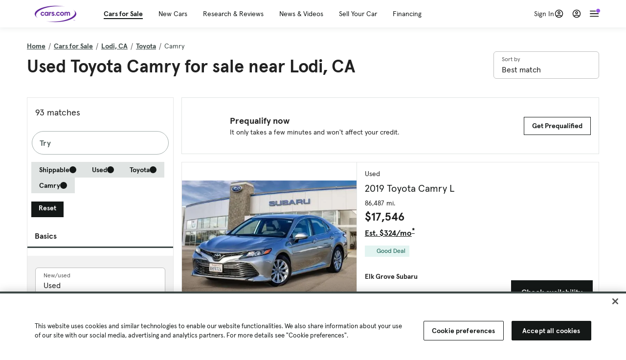

--- FILE ---
content_type: text/html; charset=utf-8
request_url: https://cars.qualtrics.com/jfe/form/SV_81Hx3Jkheo8zhmC
body_size: 19088
content:
<!DOCTYPE html>
<html class="JFEScope">
<head>
    <meta charset="UTF-8">
    <meta http-equiv="X-UA-Compatible" content="IE=edge">
    <meta name="apple-mobile-web-app-capable" content="yes">
    <meta name="mobile-web-app-capable" content="yes">
    <title>Qualtrics Survey | Qualtrics Experience Management</title>
    
        <link rel="dns-prefetch" href="//co1.qualtrics.com/WRQualtricsShared/">
        <link rel="preconnect" href="//co1.qualtrics.com/WRQualtricsShared/">
    
    <meta name="description" content="The most powerful, simple and trusted way to gather experience data. Start your journey to experience management and try a free account today.">
    <meta name="robots" content="noindex">
    <meta id="meta-viewport" name="viewport" content="width=device-width, initial-scale=1, minimum-scale=1, maximum-scale=2.5">
    <meta property="og:title" content="Qualtrics Survey | Qualtrics Experience Management">
    <meta property="og:description" content="The most powerful, simple and trusted way to gather experience data. Start your journey to experience management and try a free account today.">
    
        <meta property="og:image" content="https://cars.qualtrics.com/CP/Graphic.php?IM=IM_0ocZAgMDorIIuwJ">
    
    <script>(function(w) {
  'use strict';
  if (w.history && w.history.replaceState) {
    var path = w.location.pathname;
    var jfePathRegex = /^\/jfe\d+\//;

    if (jfePathRegex.test(path)) {
      w.history.replaceState(null, null, w.location.href.replace(path, path.replace(jfePathRegex, '/jfe/')));
    }
  }
})(window);
</script>
</head>
    <body id="SurveyEngineBody">
    <noscript><style>#pace{display: none;}</style><div style="padding:8px 15px;font-family:Helvetica,Arial,sans-serif;background:#fcc;border:1px solid #c55">Javascript is required to load this page.</div></noscript>
    
        <style type='text/css'>#pace{background:#fff;position:absolute;top:0;bottom:0;left:0;right:0;z-index:1}#pace::before{content:'';display:block;position:fixed;top:30%;right:50%;width:50px;height:50px;border:6px solid transparent;border-top-color:#0b6ed0;border-left-color:#0b6ed0;border-radius:80px;animation:q 1s linear infinite;margin:-33px -33px 0 0;box-sizing:border-box}@keyframes q{0%{transform:rotate(0)}100%{transform:rotate(360deg)}}
</style>
        <div id='pace'></div>
    
    <script type="text/javascript">
      window.QSettings = {
          
        jfeVersion: "769e2b61e097acbecfd853e4c1ac8e48a17561c3",
        publicPath: "/jfe/static/dist/",
        cbs: [], bootstrapSkin: null, ab: false,
        getPT: function(cb) {
          if (this.pt !== undefined) {
            cb(this.success, this.pt);
          } else {
            this.cbs.push(cb);
          }
        },
        setPT: function(s, pt) {
          this.success = s;
          this.pt = pt;
          if (this.cbs.length) {
            for (var i = 0; i < this.cbs.length; i++) {
              this.cbs[i](s, pt);
            }
          }
        }
      };
    </script>
    <div id="skinPrefetch" style="position: absolute; visibility: hidden" class="JFEContent SkinV2 webkit CSS3"></div>
    <script>(()=>{"use strict";var e,r,t,a,o,c={},n={};function d(e){var r=n[e];if(void 0!==r)return r.exports;var t=n[e]={id:e,loaded:!1,exports:{}};return c[e].call(t.exports,t,t.exports,d),t.loaded=!0,t.exports}d.m=c,e=[],d.O=(r,t,a,o)=>{if(!t){var c=1/0;for(l=0;l<e.length;l++){for(var[t,a,o]=e[l],n=!0,f=0;f<t.length;f++)(!1&o||c>=o)&&Object.keys(d.O).every(e=>d.O[e](t[f]))?t.splice(f--,1):(n=!1,o<c&&(c=o));if(n){e.splice(l--,1);var i=a();void 0!==i&&(r=i)}}return r}o=o||0;for(var l=e.length;l>0&&e[l-1][2]>o;l--)e[l]=e[l-1];e[l]=[t,a,o]},d.n=e=>{var r=e&&e.__esModule?()=>e.default:()=>e;return d.d(r,{a:r}),r},t=Object.getPrototypeOf?e=>Object.getPrototypeOf(e):e=>e.__proto__,d.t=function(e,a){if(1&a&&(e=this(e)),8&a)return e;if("object"==typeof e&&e){if(4&a&&e.__esModule)return e;if(16&a&&"function"==typeof e.then)return e}var o=Object.create(null);d.r(o);var c={};r=r||[null,t({}),t([]),t(t)];for(var n=2&a&&e;"object"==typeof n&&!~r.indexOf(n);n=t(n))Object.getOwnPropertyNames(n).forEach(r=>c[r]=()=>e[r]);return c.default=()=>e,d.d(o,c),o},d.d=(e,r)=>{for(var t in r)d.o(r,t)&&!d.o(e,t)&&Object.defineProperty(e,t,{enumerable:!0,get:r[t]})},d.f={},d.e=e=>Promise.all(Object.keys(d.f).reduce((r,t)=>(d.f[t](e,r),r),[])),d.u=e=>"c/"+{196:"vendors~recaptchav3",233:"db",438:"vendors~mockForm",821:"barrel-roll",905:"ss",939:"bf",1044:"matrix",1075:"mc",1192:"meta",1205:"timing",1365:"hmap",1543:"recaptchav3",1778:"slide",1801:"fade",2042:"jsApi",2091:"advance-button-template",2292:"hotspot",2436:"slider",2552:"vendors~scoring~cs~matrix",2562:"flip",2603:"mockForm",2801:"fancybox",3432:"mp",4522:"scoring",4863:"dd",5321:"vendors~mockForm~response-summary~fileupload",5330:"fileupload",5453:"default~cs~slider~ss",5674:"pgr",5957:"response-summary",6023:"vendors~fileupload",6198:"te",6218:"ro",6246:"focus-handler",6255:"captcha",6500:"default~hl~hotspot~matrix",6507:"prototype",7211:"sbs",7529:"cs",7685:"preview",7719:"default~hmap~pgr~ro~te~timing",8095:"default~cs~slider",8393:"draw",8606:"default~captcha~cs~db~dd~draw~fileupload~hmap~hl~hotspot~matrix~mc~meta~pgr~ro~sbs~slider~ss~te~timing",9679:"toc",9811:"hl"}[e]+"."+{196:"97848bc9e7c6051ecccc",233:"8ba9f6447cd314fbb68a",438:"53d5364f2fde015d63eb",821:"7889bb8e29b6573a7c1e",905:"351d3164dfd98410d564",939:"eec2597b947c36022f6d",1044:"d8d7465fc033fbb10620",1075:"86a63d9fd6b94fccd78b",1192:"2bda7fa2af76817782a5",1205:"e0a338ca75eae4b40cc1",1365:"b3a7378eb91cc2c32d41",1543:"c245bb2c6da0a1de2911",1778:"89aa23ad976cab36539d",1801:"8cb2d1667aca0bc1260e",2042:"c48c082656b18079aa7e",2091:"4f0959084e4a4a187d1d",2292:"14fd8d7b863312b03015",2436:"96ce9dfbc69cf4a6f014",2552:"7cd2196cef0e70bb9e8a",2562:"3266dde7e4660ffcef3a",2603:"c8f6cb94cd9e79b57383",2801:"685cee5836e319fa57a8",3432:"6ae4057caed354cea4bd",4522:"1beb1b30ccc2fa30924f",4863:"4a0994a3732ac4fec406",5321:"41b49ced3a7a9cce58ab",5330:"4e241617d0d8f9638bed",5453:"171b59120e19c43bc4c6",5674:"144a9eb1a74ebd10fb2f",5957:"18b07be3e10880ac7370",6023:"2f608006811a8be8971c",6198:"31e404ce9bb91ad2fdc1",6218:"3cb64ba46db80f90121a",6246:"ba7b22b6a40782e5e004",6255:"a511708ee09ee539c882",6500:"e988cfdc3a56d687c346",6507:"63afbf731c56ba97ae7b",7211:"2d043279f45787cdbc6a",7529:"6440499b8bf1aaf62693",7685:"1241170f420176c2c6ef",7719:"8714f0d6579c8e712177",8095:"3b318c0e91b8cce117d5",8393:"2a48f184a447969fff1f",8606:"017a626bdaafbf05c221",9679:"20b914cfa638dfe959cc",9811:"e3e744cd3ab59c8be98b"}[e]+".min.js",d.miniCssF=e=>"fancybox.0bb59945b9873f54214a.min.css",d.g=function(){if("object"==typeof globalThis)return globalThis;try{return this||new Function("return this")()}catch(e){if("object"==typeof window)return window}}(),d.o=(e,r)=>Object.prototype.hasOwnProperty.call(e,r),a={},o="javascriptformengine:",d.l=(e,r,t,c)=>{if(a[e])a[e].push(r);else{var n,f;if(void 0!==t)for(var i=document.getElementsByTagName("script"),l=0;l<i.length;l++){var b=i[l];if(b.getAttribute("src")==e||b.getAttribute("data-webpack")==o+t){n=b;break}}n||(f=!0,(n=document.createElement("script")).charset="utf-8",n.timeout=120,d.nc&&n.setAttribute("nonce",d.nc),n.setAttribute("data-webpack",o+t),n.src=e),a[e]=[r];var s=(r,t)=>{n.onerror=n.onload=null,clearTimeout(u);var o=a[e];if(delete a[e],n.parentNode&&n.parentNode.removeChild(n),o&&o.forEach(e=>e(t)),r)return r(t)},u=setTimeout(s.bind(null,void 0,{type:"timeout",target:n}),12e4);n.onerror=s.bind(null,n.onerror),n.onload=s.bind(null,n.onload),f&&document.head.appendChild(n)}},d.r=e=>{"undefined"!=typeof Symbol&&Symbol.toStringTag&&Object.defineProperty(e,Symbol.toStringTag,{value:"Module"}),Object.defineProperty(e,"__esModule",{value:!0})},d.nmd=e=>(e.paths=[],e.children||(e.children=[]),e),d.p="",(()=>{if("undefined"!=typeof document){var e=e=>new Promise((r,t)=>{var a=d.miniCssF(e),o=d.p+a;if(((e,r)=>{for(var t=document.getElementsByTagName("link"),a=0;a<t.length;a++){var o=(n=t[a]).getAttribute("data-href")||n.getAttribute("href");if("stylesheet"===n.rel&&(o===e||o===r))return n}var c=document.getElementsByTagName("style");for(a=0;a<c.length;a++){var n;if((o=(n=c[a]).getAttribute("data-href"))===e||o===r)return n}})(a,o))return r();((e,r,t,a,o)=>{var c=document.createElement("link");c.rel="stylesheet",c.type="text/css",d.nc&&(c.nonce=d.nc),c.onerror=c.onload=t=>{if(c.onerror=c.onload=null,"load"===t.type)a();else{var n=t&&t.type,d=t&&t.target&&t.target.href||r,f=new Error("Loading CSS chunk "+e+" failed.\n("+n+": "+d+")");f.name="ChunkLoadError",f.code="CSS_CHUNK_LOAD_FAILED",f.type=n,f.request=d,c.parentNode&&c.parentNode.removeChild(c),o(f)}},c.href=r,t?t.parentNode.insertBefore(c,t.nextSibling):document.head.appendChild(c)})(e,o,null,r,t)}),r={3454:0};d.f.miniCss=(t,a)=>{r[t]?a.push(r[t]):0!==r[t]&&{2801:1}[t]&&a.push(r[t]=e(t).then(()=>{r[t]=0},e=>{throw delete r[t],e}))}}})(),(()=>{var e={3454:0};d.f.j=(r,t)=>{var a=d.o(e,r)?e[r]:void 0;if(0!==a)if(a)t.push(a[2]);else if(3454!=r){var o=new Promise((t,o)=>a=e[r]=[t,o]);t.push(a[2]=o);var c=d.p+d.u(r),n=new Error;d.l(c,t=>{if(d.o(e,r)&&(0!==(a=e[r])&&(e[r]=void 0),a)){var o=t&&("load"===t.type?"missing":t.type),c=t&&t.target&&t.target.src;n.message="Loading chunk "+r+" failed.\n("+o+": "+c+")",n.name="ChunkLoadError",n.type=o,n.request=c,a[1](n)}},"chunk-"+r,r)}else e[r]=0},d.O.j=r=>0===e[r];var r=(r,t)=>{var a,o,[c,n,f]=t,i=0;if(c.some(r=>0!==e[r])){for(a in n)d.o(n,a)&&(d.m[a]=n[a]);if(f)var l=f(d)}for(r&&r(t);i<c.length;i++)o=c[i],d.o(e,o)&&e[o]&&e[o][0](),e[o]=0;return d.O(l)},t=self.webpackChunkjavascriptformengine=self.webpackChunkjavascriptformengine||[];t.forEach(r.bind(null,0)),t.push=r.bind(null,t.push.bind(t))})()})();</script>
    <script src="/jfe/static/dist/jfeLib.41e905943427321fa036.min.js" crossorigin="anonymous"></script>
    <script src="/jfe/static/dist/jfe.39be4855c331cd029895.min.js" crossorigin="anonymous"></script>


    <link href="/jfe/themes/templated-skins/qualtrics.2014:cars.9820517390:null/version-1765475774342-89bffa/stylesheet.css" rel="stylesheet"><link href="https://rsms.me/inter/inter.css" rel="stylesheet">

    <link id="rtlStyles" rel="stylesheet" type="text/css">
    <style id="customStyles"></style>

    <style>
      .JFEScope .questionFocused   .advanceButtonContainer {transition:opacity .3s!important;visibility:unset;opacity:1}
      .JFEScope .questionUnfocused .advanceButtonContainer, .advanceButtonContainer {transition:opacity .3s!important;visibility:hidden;opacity:0}
      .Skin .Bipolar .bipolar-mobile-header, .Skin .Bipolar .desktop .bipolar-mobile-header, .Skin .Bipolar .mobile .ColumnLabelHeader {display: none}

      /* Change color of question validation warnings */
      .Skin .ValidationError.Warn {color: #e9730c;}

      /* Hide mobile preview scrollbar for Chrome, Safari and Opera */
      html.MobilePreviewFrame::-webkit-scrollbar { display: none; }

      /* Hide mobile preview scrollbar for IE and Edge */
      html.MobilePreviewFrame { -ms-overflow-style: none; scrollbar-width: none; }
    </style>
    <style type="text/css">.accessibility-hidden{height:0;width:0;overflow:hidden;position:absolute;left:-999px}</style>
    <div id="polite-announcement" class="accessibility-hidden" aria-live="polite" aria-atomic="true"></div>
    <div id="assertive-announcement" class="accessibility-hidden" aria-live="assertive" role="alert" aria-atomic="true"></div>
    <script type="text/javascript">
      (function () {
        var o = {};
        try {
          Object.defineProperty(o,'compat',{value:true,writable:true,enumerable:true,configurable:true});
        } catch (e) {};
        if (o.compat !== true || document.addEventListener === undefined) {
          window.location.pathname = '/jfe/incompatibleBrowser';
        }

        var fv = document.createElement('link');
        fv.rel = 'apple-touch-icon';
        fv.href = "https://cars.qualtrics.com/CP/Graphic.php?IM=IM_eR3RqUaDkCmZcDb";
        document.getElementsByTagName('head')[0].appendChild(fv);
      })();
      QSettings.ab = false;
      document.title = "Qualtrics Survey | Qualtrics Experience Management";
      
      (function(s) {
        QSettings.bootstrapSkin = s;
        var sp = document.getElementById('skinPrefetch');
        if (sp) {
          sp.innerHTML = s;
        }
      })("<meta name=\"HandheldFriendly\" content=\"true\" />\n<meta name = \"viewport\" content = \"user-scalable = yes, maximum-scale=10, minimum-scale=1, initial-scale = 1, width = device-width\" />\n<div class='Skin'>\n\t<div id=\"Overlay\"></div>\n\t<div id=\"Wrapper\">\n\t\t\n\t\t<div class='SkinInner'>\n\t\t\t<div id='LogoContainer'>\n\t\t\t\t<div id='Logo'><img src=\"https://cars.qualtrics.com/CP/Graphic.php?IM=IM_4UzHhdp9et1Omp0\" /></div>\n\t\t\t</div>\n\t\t\t<div id='HeaderContainer'>\n\t\t\t\t<div id=\"BrandingHeader\"><script type=\"text/javascript\">\nQualtrics.SurveyEngine.addOnReady(function() {\njQuery('#Plug').attr('style', 'display:none !important');\n});\n<\/script></div>\n\t\t\t\t<div id='Header'>{~Header~}</div>\n\t\t\t</div>\n\t\t\t<div id='SkinContent'>\n\t\t\t\t<div id='Questions'>{~Question~}</div>\n\t\t\t\t<div id='Buttons'>{~Buttons~}</div>\n\t\t\t\t<div id='ProgressBar'>{~ProgressBar~}</div>\n\t\t\t</div>\n\t\t</div>\n\t\t<div id='Footer'>{~Footer~}</div>\n\t\t\n\t\t<div id='PushStickyFooter'></div>\n\t</div>\n\t<div id=\"Plug\" style=\"display:block !important;\"><a href=\"https://www.qualtrics.com/powered-by-qualtrics/?utm_source=internal%2Binitiatives&utm_medium=survey%2Bpowered%2Bby%2Bqualtrics&utm_content={~BrandID~}&utm_survey_id={~SurveyID~}\" target=\"_blank\" aria-label=\"{~PlugLabel~}\">{~Plug~}</a></div>\n</div>\n<script>Qualtrics.SurveyEngine.addOnload(Qualtrics.uniformLabelHeight);<\/script>\n\n<script>\n//TM6 Question Text Cell Padding\n\t//JFE\n\tPage.on('ready:imagesLoaded',function() {\n\t\tvar t = jQuery(\".QuestionText table\");\n\t  for (i=0; i<t.length; i++) {\n\t    if (t[i].cellPadding != undefined) {\n\t      var p = t[i].cellPadding + \"px\";\n\t      t.eq(i).find(\"th\").css(\"padding\",p);\n\t      t.eq(i).find(\"td\").css(\"padding\",p);\n\t    }\n\t  }\n\t});\n\t//SE\n\tjQuery(window).on('load',function() {\n\t\tif (jQuery(\"div\").hasClass(\"JFE\") == false) {\n\t    var t = jQuery(\".QuestionText table\");\n\t    for (i=0; i<t.length; i++) {\n\t      if (t[i].cellPadding != undefined) {\n\t        var p = t[i].cellPadding + \"px\";\n\t        t.eq(i).find(\"th\").css(\"padding\",p);\n\t        t.eq(i).find(\"td\").css(\"padding\",p);\n\t      }\n\t    }\n\t\t};\n\t});\n//TM21 iOS Text Box Width Fix\n//JFE\nPage.on('ready:imagesLoaded',function() {\n\tfunction isIE () {\n  \tvar myNav = navigator.userAgent.toLowerCase();\n  \treturn (myNav.indexOf('msie') != -1) ? parseInt(myNav.split('msie')[1]) : false;\n\t}\n\tif (!isIE()) {\n\t\tvar mq = window.matchMedia( \"(max-width: 480px)\" );\n\t\tif (mq.matches == true) {\n\t\t\tjQuery(\".Skin .MC .TextEntryBox\").css(\"width\",\"100%\");\n\t\t\tjQuery(\".Skin .TE .ESTB .InputText\").css(\"width\",\"100%\");\n\t\t\tjQuery(\".Skin .TE .FORM .InputText\").css(\"width\",\"100%\");\n\t\t\tjQuery(\".Skin .TE .ML .InputText\").css(\"width\",\"100%\");\n\t\t\tjQuery(\".Skin .TE .PW .InputText\").css(\"width\",\"100%\");\n\t\t\tjQuery(\".Skin .TE .SL .InputText\").css(\"width\",\"100%\");\n\t\t\tjQuery(\".Skin .TE .FollowUp .InputText\").css(\"width\",\"100%\");\n\t\t};\n\t};\n});\n//SE\njQuery(window).on('load',function() {\n\tfunction isIE () {\n  \tvar myNav = navigator.userAgent.toLowerCase();\n  \treturn (myNav.indexOf('msie') != -1) ? parseInt(myNav.split('msie')[1]) : false;\n\t}\n\tif (!isIE()) {\n\t\tvar mq = window.matchMedia( \"(max-width: 480px)\" );\n\t\tif (jQuery(\"div\").hasClass(\"JFE\") == false && mq.matches == true) {\n\t\t\tjQuery(\".Skin .MC .TextEntryBox\").css(\"width\",\"100%\");\n\t\t\tjQuery(\".Skin .TE .ESTB .InputText\").css(\"width\",\"100%\");\n\t\t\tjQuery(\".Skin .TE .FORM .InputText\").css(\"width\",\"100%\");\n\t\t\tjQuery(\".Skin .TE .ML .InputText\").css(\"width\",\"100%\");\n\t\t\tjQuery(\".Skin .TE .PW .InputText\").css(\"width\",\"100%\");\n\t\t\tjQuery(\".Skin .TE .SL .InputText\").css(\"width\",\"100%\");\n\t\t\tjQuery(\".Skin .TE .FollowUp .InputText\").css(\"width\",\"100%\");\n\t\t};\n\t};\n});\n<\/script>\n\n<style>.Skin .QuestionOuter.Matrix{max-width:1100px}</style>\n");
      
      
      (function() {
        var fv = document.createElement('link');
        fv.type = 'image/x-icon';
        fv.rel = 'icon';
        fv.href = "https://cars.qualtrics.com/CP/Graphic.php?IM=IM_bdYYI4BiyXYEhx3";
        document.getElementsByTagName('head')[0].appendChild(fv);
      }());
      
      
    </script>
        <script type="text/javascript">
          (function(appData) {
            if (appData && typeof appData === 'object' && '__jfefeRenderDocument' in appData) {
              var doc = appData.__jfefeRenderDocument

              if (doc === 'incompatible') {
                window.location = '/jfe/incompatibleBrowser';
                return
              }

              window.addEventListener('load', function() {
                // farewell jfe
                delete window.QSettings
                delete window.webpackJsonp
                delete window.jQuery
                delete window.ErrorWatcher
                delete window.onLoadCaptcha
                delete window.experimental
                delete window.Page

                var keys = Object.keys(window);
                for (let i in keys) {
                  var name = keys[i];
                  if (name.indexOf('jQuery') === 0) {
                    delete window[name];
                    break;
                  }
                }

                document.open();
                document.write(doc);
                document.close();
              })
            } else {
              // prevent document.write from replacing the entire page
              window.document.write = function() {
                log.error('document.write is not allowed and has been disabled.');
              };

              QSettings.setPT(true, appData);
            }
          })({"FormSessionID":"FS_3eYzcKETHJTEzG9","QuestionIDs":["QID1","QID2"],"QuestionDefinitions":{"QID1":{"DefaultChoices":false,"DataExportTag":"Q1","QuestionID":"QID1","QuestionType":"Meta","Selector":"Browser","Configuration":{"QuestionDescriptionOption":"UseText"},"Choices":{"1":{"Display":"Browser","TextEntry":1},"2":{"Display":"Version","TextEntry":1},"3":{"Display":"Operating System","TextEntry":1},"4":{"Display":"Screen Resolution","TextEntry":1},"5":{"Display":"Flash Version","TextEntry":1},"6":{"Display":"Java Support","TextEntry":1},"7":{"Display":"User Agent","TextEntry":1}},"Validation":"None","GradingData":[],"Language":{"EN":{"QuestionText":"Click to write the question text","Choices":{"1":{"Display":"Browser"},"2":{"Display":"Version"},"3":{"Display":"Operating System"},"4":{"Display":"Screen Resolution"},"5":{"Display":"Flash Version"},"6":{"Display":"Java Support"},"7":{"Display":"User Agent"}}}},"NextChoiceId":4,"NextAnswerId":1,"SurveyLanguage":"EN"},"QID2":{"DefaultChoices":false,"DataExportTag":"Q2","QuestionType":"MC","Selector":"SAVR","SubSelector":"TX","Configuration":{"QuestionDescriptionOption":"UseText"},"Choices":{"1":{"Display":"Experience using Cars.com"},"2":{"Display":"Receive assistance for trouble I am experiencing with the Cars.com site"},"3":{"Display":"Leave feedback for a dealership"},"4":{"Display":"Receive assistance for trouble I am experiencing with listing my vehicle for sale on Cars.com"},"5":{"Display":"Experience using Your Garage","DisplayLogic":{"0":{"0":{"LeftOperand":"Page","LogicType":"EmbeddedField","Operator":"Contains","RightOperand":"/your-garage","Type":"Expression"},"1":{"Conjuction":"Or","LeftOperand":"Page Referrer","LogicType":"EmbeddedField","Operator":"Contains","RightOperand":"/your-garage","Type":"Expression"},"Type":"If"},"Type":"BooleanExpression","inPage":false}},"6":{"Display":"Feature request"}},"ChoiceOrder":[1,"6","5",2,"4",3],"Validation":{"Settings":{"ForceResponse":"ON","ForceResponseType":"ON","Type":"None"}},"GradingData":[],"Language":{"EN":{"QuestionText":"What type of feedback would you like to provide?","Choices":{"1":{"Display":"Experience using Cars.com"},"2":{"Display":"Receive assistance for trouble I am experiencing with the Cars.com site"},"3":{"Display":"Leave feedback for a dealership"},"4":{"Display":"Receive assistance for trouble I am experiencing with listing my vehicle for sale on Cars.com"},"5":{"Display":"Experience using Your Garage"},"6":{"Display":"Feature request"}}}},"NextChoiceId":7,"NextAnswerId":1,"QuestionID":"QID2","DataVisibility":{"Private":false,"Hidden":false},"SurveyLanguage":"EN"}},"NextButton":null,"PreviousButton":false,"Count":2,"Skipped":0,"NotDisplayed":0,"LanguageSelector":null,"Messages":{"PoweredByQualtrics":"Powered by Qualtrics","PoweredByQualtricsLabel":"Powered by Qualtrics: Learn more about Qualtrics in a new tab","A11yNextPage":"You are on the next page","A11yPageLoaded":"Page Loaded","A11yPageLoading":"Page is loading","A11yPrevPage":"You are on the previous page","FailedToReachServer":"We were unable to connect to our servers. Please check your internet connection and try again.","ConnectionError":"Connection Error","IPDLError":"Sorry, an unexpected error occurred.","Retry":"Retry","Cancel":"Cancel","Language":"Language","Done":"Done","AutoAdvanceLabel":"or press Enter","DecimalSeparator":"Please exclude commas and if necessary use a point as a decimal separator.","IE11Body":"You are using an unsupported browser. Qualtrics surveys will no longer load in Internet Explorer 11 after March 15, 2024.","BipolarPreference":"Select this answer if you prefer %1 over %2 by %3 points.","BipolarNoPreference":"Select this answer if you have no preference between %1 and %2.","Blank":"Blank","CaptchaRequired":"Answering the captcha is required to proceed","MCMSB_Instructions":"To select multiple options in a row, click and drag your mouse or hold down Shift when selecting. To select non-sequential options, hold down Control (on a PC) or Command (on a Mac) when clicking. To deselect an option, hold down Control or Command and click on a selected option.","MLDND_Instructions":"Drag and drop each item from the list into a bucket.","PGR_Instructions":"Drag and drop items into groups. Within each group, rank items by dragging and dropping them into place.","ROSB_Instructions":"Select items and then rank them by clicking the arrows to move each item up and down."},"IsPageMessage":false,"ErrorCode":null,"PageMessageTranslations":{},"CurrentLanguage":"EN","FallbackLanguage":"EN","QuestionRuntimes":{"QID1":{"Highlight":false,"ID":"QID1","Type":"Meta","Selector":"Browser","SubSelector":null,"ErrorMsg":null,"TerminalAuthError":false,"Valid":false,"MobileFirst":false,"QuestionTypePluginProperties":null,"CurrentMultiPageQuestionIndex":0,"Displayed":true,"PreValidation":"None","IsAutoAuthFailure":false,"ErrorSeverity":null,"PDPErrorMsg":null,"PDPError":null,"QuestionText":"Click to write the question text","Choices":{"1":{"Display":"Browser"},"2":{"Display":"Version"},"3":{"Display":"Operating System"},"4":{"Display":"Screen Resolution"},"5":{"Display":"Flash Version"},"6":{"Display":"Java Support"},"7":{"Display":"User Agent"}},"WontBeDisplayedText":"This question will not be displayed to the recipient.","Active":true},"QID2":{"Highlight":false,"ID":"QID2","Type":"MC","Selector":"SAVR","SubSelector":"TX","ErrorMsg":null,"TerminalAuthError":false,"Valid":false,"MobileFirst":false,"QuestionTypePluginProperties":null,"CurrentMultiPageQuestionIndex":0,"Displayed":true,"PreValidation":{"Settings":{"ForceResponse":"ON","ForceResponseType":"ON","Type":"None"}},"Choices":{"1":{"ID":"1","RecodeValue":"1","VariableName":"1","Text":"","Display":"Experience using Cars.com","InputWidth":null,"Exclusive":false,"Selected":false,"Password":false,"TextEntry":false,"TextEntrySize":"Small","TextEntryLength":null,"InputHeight":null,"Error":null,"ErrorMsg":null,"PDPErrorMsg":null,"PDPError":null,"Displayed":true},"2":{"ID":"2","RecodeValue":"2","VariableName":"2","Text":"","Display":"Receive assistance for trouble I am experiencing with the Cars.com site","InputWidth":null,"Exclusive":false,"Selected":false,"Password":false,"TextEntry":false,"TextEntrySize":"Small","TextEntryLength":null,"InputHeight":null,"Error":null,"ErrorMsg":null,"PDPErrorMsg":null,"PDPError":null,"Displayed":true},"3":{"ID":"3","RecodeValue":"3","VariableName":"3","Text":"","Display":"Leave feedback for a dealership","InputWidth":null,"Exclusive":false,"Selected":false,"Password":false,"TextEntry":false,"TextEntrySize":"Small","TextEntryLength":null,"InputHeight":null,"Error":null,"ErrorMsg":null,"PDPErrorMsg":null,"PDPError":null,"Displayed":true},"4":{"ID":"4","RecodeValue":"4","VariableName":"4","Text":"","Display":"Receive assistance for trouble I am experiencing with listing my vehicle for sale on Cars.com","InputWidth":null,"Exclusive":false,"Selected":false,"Password":false,"TextEntry":false,"TextEntrySize":"Small","TextEntryLength":null,"InputHeight":null,"Error":null,"ErrorMsg":null,"PDPErrorMsg":null,"PDPError":null,"Displayed":true},"5":{"ID":"5","RecodeValue":"5","VariableName":"5","Text":"","Display":"Experience using Your Garage","InputWidth":null,"Exclusive":false,"Selected":false,"Password":false,"TextEntry":false,"TextEntrySize":"Small","TextEntryLength":null,"InputHeight":null,"Error":null,"ErrorMsg":null,"PDPErrorMsg":null,"PDPError":null,"Displayed":false},"6":{"ID":"6","RecodeValue":"6","VariableName":"6","Text":"","Display":"Feature request","InputWidth":null,"Exclusive":false,"Selected":false,"Password":false,"TextEntry":false,"TextEntrySize":"Small","TextEntryLength":null,"InputHeight":null,"Error":null,"ErrorMsg":null,"PDPErrorMsg":null,"PDPError":null,"Displayed":true}},"ChoiceOrder":["1","6","2","4","3"],"ChoiceTextPosition":"Left","Selected":null,"IsAutoAuthFailure":false,"ErrorSeverity":null,"PDPErrorMsg":null,"PDPError":null,"QuestionText":"What type of feedback would you like to provide?","ExistingChoices":{},"ProcessedDisplayChoiceOrder":["1","6","2","4","3"],"ChoiceOrderSetup":true,"Active":true}},"IsEOS":false,"FailedValidation":false,"PDPValidationFailureQuestionIDs":[],"BlockID":"BL_efZV8eIc4EQ2sv4","FormTitle":"Qualtrics Survey | Qualtrics Experience Management","SurveyMetaDescription":"The most powerful, simple and trusted way to gather experience data. Start your journey to experience management and try a free account today.","TableOfContents":null,"UseTableOfContents":false,"SM":{"BaseServiceURL":"https://cars.qualtrics.com","SurveyVersionID":"9223370314410068697","IsBrandEncrypted":false,"JFEVersionID":"03fe6757db2b5fa6b3fa7f1a6bef80a9295ac371","BrandDataCenterURL":"https://yul1.qualtrics.com","XSRFToken":"5vtbua91tXYXBwrotafx4A","StartDate":"2026-01-23 17:26:39","StartDateRaw":1769189199675,"BrandID":"cars","SurveyID":"SV_81Hx3Jkheo8zhmC","BrowserName":"Chrome","BrowserVersion":"131.0.0.0","OS":"Macintosh","UserAgent":"Mozilla/5.0 (Macintosh; Intel Mac OS X 10_15_7) AppleWebKit/537.36 (KHTML, like Gecko) Chrome/131.0.0.0 Safari/537.36; ClaudeBot/1.0; +claudebot@anthropic.com)","LastUserAgent":"Mozilla/5.0 (Macintosh; Intel Mac OS X 10_15_7) AppleWebKit/537.36 (KHTML, like Gecko) Chrome/131.0.0.0 Safari/537.36; ClaudeBot/1.0; +claudebot@anthropic.com)","QueryString":"","IP":"18.217.231.203","URL":"https://cars.qualtrics.com/jfe/form/SV_81Hx3Jkheo8zhmC","BaseHostURL":"https://cars.qualtrics.com","ProxyURL":"https://cars.qualtrics.com/jfe/form/SV_81Hx3Jkheo8zhmC","JFEDataCenter":"jfe3","dataCenterPath":"jfe3","IsPreview":false,"LinkType":"anonymous","geoIPLocation":{"IPAddress":"18.217.231.203","City":"Columbus","CountryName":"United States","CountryCode":"US","Region":"OH","RegionName":"Ohio","PostalCode":"43215","Latitude":39.9625,"Longitude":-83.0061,"MetroCode":535,"Private":false},"geoIPV2Enabled":true,"EDFromRequest":[],"FormSessionID":"FS_3eYzcKETHJTEzG9"},"ED":{"SID":"SV_81Hx3Jkheo8zhmC","SurveyID":"SV_81Hx3Jkheo8zhmC","Q_URL":"https://cars.qualtrics.com/jfe/form/SV_81Hx3Jkheo8zhmC","UserAgent":"Mozilla/5.0 (Macintosh; Intel Mac OS X 10_15_7) AppleWebKit/537.36 (KHTML, like Gecko) Chrome/131.0.0.0 Safari/537.36; ClaudeBot/1.0; +claudebot@anthropic.com)","Q_CHL":"anonymous","Q_LastModified":1769099313,"Q_Language":"EN"},"PostToStartED":{},"FormRuntime":null,"RuntimePayload":"Ib5eEZwX3pTqLNBlxct8V8IUf431bqQ/Fn1XvbdYq6mDa1K8WNwQeqfMw63i7B3fAE8C3opBMrAvPDxwbUZokTGFUmAA1fjkANzN/LqfSlkKVdROwOiFXunGq9e2QNl97SKfNfnZ8BPIq+HPtfpotdZ7C4YODEjMvCQ1ob0DuGlDKeQaAlimOZ0FeS4bdbiihlY8EdRxjynfIEdfsREJxlcQquFtyKrwfVeKQQQZfWvRrFzNbx0Jp23N89+du/l3fihqTaWZQEkmaJejgDHXyn+o5HtkMCt82WJXdvZSAC5ySRyusIRfS/Z1vbMlp4VN/pJ1HNAhjff/k8/hX0lLKmdL11xk3IuYpq5REIHS/PvGsyMJPnKrJV/p3SDM/gDjJ9XJTrJVIq3k8P4ljxxF5smLJo/ublCuDU0sfLBKtLh0kOdUpZaCOstUe7QMFMUkowHk2kOB4NWNgge7tdD/7GVXffV+FBoJKgBcIEMbeWJMlfAoi/ds7eKvmQYkjVBfESYc3k79dTNi/3xGAC0o7LhAjwnktafPvKtkqAg1ncA/QNq+Iy+u4Cw4jLBTpFZC1KD1qraRtssmwprbG2auywykgE7d2KkJMHhF9kne1779CrWCxhcArlRTVMv09fNyC5o5ZsYUJ0Wpqj/hKRCZe1D2VWlCxSUg400ZTHclYKDBZX24pWJ9gync5Hi4VQ5rpONZYnqzAT3E9AAmvUFbBYNTXZkRAlB2Sgu+UA9A3hpgokGiw8ySz1nWSNyq9fcEO+sN2AwWadS0Sgw7tJe0snR5EibFiTbZfrhXrLJtvBH/Rx+viJ8QYzrN/tl/IrRaKeeW7SSBuRDywrjBIaUeZ2PNVriepDjQFafrV9IzoHsgPBA5kYOWK7+glnxNIFqy9IQ5XrN3SLCMoNe+i+q7+pckRPrRIkUWpyw7YnTmNm4mm5YQ7rY6FSG7f3H6Rtmf3AB9+JZnkgjqP7SLyW0S25dQ/oppkEJYXJlQFjZRENX/L4bBd4Yc8440SA5rbfpv/TA/+/[base64]/Nhg4yrxZS3bYDFjGCzVfLyOEFu6zYldLlDLjTcPzimzNiBGmJy6jViWWNGSIUq1pK4pYvyXD4vJTpuffS1iCTrYR2COi+DmWhy1+wepgoHYEYQMG2tovO1qQ0JHqVn8g1gt3EB3peA0LeEyAYgOW47GITnDQWne1bFeJ//dqPfU2UM8u3R84QToiOjxuHx1VDzRxKsHpBa/ZrKM/[base64]/I3Wj0JJD7Kka4OSU8HYP7jVbAJscq41eKW1qbiK4Wa7h+S4ha+WXDtcOdg95MJHCEuBbML5M4k6LPiMCXekY/B0cFVu8oazeKpUALwXzv/m5OqkfFJhJbYBUjGEyJFqBEd2F2U1YJM+kv8UFHm6wmmH07JGYDrN53+qnn4CvNQp7bS2GPJ42X95id+bVGAuoUgPdTBtX5fZeM7x+crG49tKL02uaxoI2oTaZ1Phtsa1KHji+goSlutGn2hCmNsI0+KFROug9BNQN89kxAzbbKfP7WUyrwCXzz5Pu0ItpPhfgaFByx/76JPMwPnzNDZRJBj1jltxsH9nXc/1eNfcaA/bzU8TYVt5EvUTmjoPlrTDznEUL5hEAuBVKPG7J2BmTTPJJBnPC90d52WtrvbpHCfGonwxj9k8Io2fFoOPtqV0N6UENQhpu4/3UWknV0ciN8XTKo5l/A3nN5HxvSxzA/FjRXsbOS48BE9hy6hUfE/afZYAFBug03tq1rvcVQxCvLlraqHdBYFjf2k4FvESSlUoUdG+3F+9b+iMnZ09CaXooK1q+gmJBSW41K7lb1BoBV7a2MeaQKH5PPupjYHgh7nyc4D+A8kjayTkxsgUksSZqLGxS3TRpehTrdRfYQpYDYqSGhYy/lCTq+zke1gyiL33+boTagXxE0x+XCD8Hx5gro4F8CUrdTJPrNP/MPEgoPAjSkB43vmxrDrso8W0aznp9bZIFMSn5UeVnbWix/vVryK5Ubz3Fg3jxFAb/iwIiXBDgSTma+Lnvdg+PT2vtBRuASZZsvDqWj2iQs2lTw95NDnEssECm+s+QH64a/b5aF5Qeforz9SSrkyWhw/mD3bhVhFqV/35zBTbRpK05kRdPW9mpe7y8Htnhw8qsPUT52nE38/JiSkwwYcxm7Zzk4cA3zaG0/[base64]/hC0v4RwaZSrhz+0kuFiKHvf3JTKhgJn3yxJEHzZiSg3PiuxkIdU3yOzXEvjX4f6AuNUWWVjoDqexgtZpe0NiL+HfQUC4FN7Qg9JF6LIgv51eLfS/fCkkj0A9LCTYLl18Hoa41sQX47t4yv7T5q0zgFoCVxW6s8MXYTzQa1nXwhBU+NnxmCsJq6+6PWm3coHl5JV78oc2PAroI4yx6FQdOYu14aOjGfgxeVjle66WaiS9n3ROrcJqvVtfvwYWvWhiW0tyEJiKKpt2Ei7HKNig9GZKgYMpiQWmX9Yr7WJw79O9OPZeIzKkGRc/6vTfrfo2YgKnwMW2sWW/iBmlhY2GCURwNsr+9WHewc+SaWWWn+8giRnQY9BhM0oBINkru/yM8m+iXnBjauW0t9ft/baluJ0RslUGcUdFrQN0fCG3S0dbFaAVG0V1Dck+jq/JDhawSImocO+D5EUUGckAOsTZr/x47iY3Ef44rxKATGlgXJwRffGirxo2JUl5lISZeo3OBRRy2hbU2pVCUqVLd7lBpknj7QkvWfX/nY4Ovtj6IMuhCfGda1dGg8HRsVGCbrIFx07smDBVtW6t5G1wJc4s/Nc/BNrCIz2NNG2wYeEIB+czpwq+yFL1n/X3ctkJqR+n3F+9se83HD0MWMTaFlY1oYNhTonkj3NdI1xiI6DLjO/aZZiFresUlxZ0IonhyZ8yRbJXE5kSIWjiFk82GKFwBw/8s4i2kcdtBVwNxF2Xf/QdXaeuC96ETr+9MO8Rx39mYlyJduag7pIwAj2FMfGRtJRKETorvGxhUW/PUEMPbw0vrdfwH3BACgMBCaxEVwiJwhA579mPVC9xiM8gXZol5SXXPYQw2PtlziR/[base64]/05eCdsEzEY53vzAH4JlMobqFr0ls+SpI2wLQD1BrWzyA0TqS/bsebLwVjEBIgVZnFkRYuJ3itpP/GEhtvZUG4vGMNrryg9wZoQYySQ54QNH6M9Nb5ejnCqEU5yDnQUh1ynsvUKSKrDeyKr+2Rkca45sDVBtOAd25WN4jqgTXwQY4NzcZjkdvW/nrgxFon7Rk90KcQplfo3t4FiYef6/[base64]/JlkBdKCwe83FGOrPSAGszHJPhtmxuovPKPuFNZGRPPGPxJuYHhD3F3FDLMhGzeH29mHsA3BqbVcVPL02HCTWi5tmcBMbNs6zyUvmMagM0/krv+PZbRYNX/Ie509SYjV6WmA7iAeqhZ1aZaOXR2NM5psWwN6eP5eZhbfxaHAlOlV9RUoXI2QNY3M3oEUGhF4OKtpslh0Xil1feScf/FzATa06FDkgeeXlnpkUNF2tSHz7/p2rThsNZviOBlr6of0h4KO+gPvnZubkLV17BhjwhfC6RoeGaZ5AVk5bh/u1WLutxOrkN2oyr0aBxmi9eBlRziq2rtnMfRbo7lPzgvjSnspHu9QAu3BQsIcEoJsFXU9ZdCkfUJIvNS2H8wmderZYEqnAoc2Pj2ybOns6N7Q9WxHnt8P84N4uUiFprXhPzvDsubfBllx8ioeS+e4xKWYzKEbKgGDLn44rU8aIkLJ/oHYMQIn/5M9+EnHnVbphPcyLzM/MKEVFM15q1kP5tN772ex5gRrU+PDAYgMgKLvaWwiGMpY6/[base64]/zRje1CbwYX7sMjrw/Y7OzD+ajy3h775f8EoJZsZINbVNNC8b6tdbHsC5jyIyf4QfctHqjlDaA3rNgJMQoPIzn05ST8YCTiOFUyH+bH97R3YuWbrOa5GstYZ1GV3H25YM9ukzPim9TbnfPW5djgPAUdlWW+M3WXU4/nfzeLIC4NxP7VmrPTupTNkT6HklfycK8H7Xk2XJKcXvfR9ZF2gaUbGKhBfEuSz+fQNGyioPJBYgatAD0F2rQwzMs/YqlwU7baxNuAtGBdS2EfS97tmsxqCH3ko54AoSbBotxa26F9TpHbS7U0CxS2teh+XPtcFYUu/iPOgCv4r+XPbGTKrcVOV+94DElM0DQIBxuds2jYwVeRYgKBU+5BQO7A6OWdX6iOUVG0hi97baTttJQL8fRXmAaKQE8D0NR7DFejMkMgAoKjSxLqa5ZwX5C58ZXSFPZ96Pae5yiJo3eiaMcen7/4ATDXhOX7ipu0LC7VdgSotjzeW2A9CuadLsEKQTX+eUE/aWt34lUs4gUnMgE3fs3khrC9/mqzm79aFtIXWK50fGylR3TUzfNBvnA2taMmTBqTy/cz3sX1o6+RPbmPEGw1gGaBOsoAXH83/0RoBGgoHkKK00GHF3cAILx+UDt7L7Svy6/BFC9SOo/jdL49fJDFy0pb6vaSv5+RqHHIQLHjLWtUr1h9kCMdD85FkTNVibvSFFqJfTTWiOK6TM6r+AbYWccmvL5ehK6ZJL0zZrsxHoylDOryKnXtMlhn2xVU/7IxknvY2hsIYU2oU4a971J8C3/XgWz2sEvVRb4LwqfiTBAOsnf0I0sm0UPLkeA89An6QgynggcxlhlYxoicRobqpEWLuOmORrTTAPsMuoeC5aZ9oXnR4S4fLKDk38WXqS4HOFPGPGVt6h2jRaFjk4dMvzuGus0dNfpDYu/rgU8jNcLsAXLHwZOMbRReDt+i6F+ZihG4nxF8std7xR0smFLpfmbg3iY6/d5V0HrbeL7KnZv8siwNV1yRVFQ2EkCBmEgBfMZFMZf2132NRSXR9JK5AV23Rmbx2va7TWCkGOkklJInSya90DLYo9Hae1hc9Fq4vZGuw0HtFibnaZNPYjEdvV/HhomviNLdMHpch/45StwOEioGj3TtDcE48X0U/e1cyUqlkPf64uNep0kg8ocJYIvGKYnp9+JbtPf5sJrw++vXLYZ6KHE3pTRnpNr/EvKnZPWQg0LAnVJFkR/Uex5do+9rnDtBNYDL3j+sgjgYa04lIjWutqCRz3LIeviT/StSH+kBiNsku2VXL3DJWfqEwCywPQGi0GXGvv6luPCYOeZQ3CaaEfXwEieq3LUNYfZEC/WTVU9nJiILEMjdSCt4I1Ese7n1jkchZuvZ+72WZh2AtTJsCcM7qCyrVkaskNTdNiXFrKsP+4kcuxvGgvlOVpGbXkubRq8/SRW3Lj4/zyGqgrC1LS7j/[base64]/slAQ+R/T9ZPosdkwRtvLQC9rfw3fHO3ne+VXygKe9iuc1bLRHoxpJ2q/lU5bw7WI304alyTmqtFQ9pUxnvD5S3Aumifg1WsR7wLVwHjMGiyeYbcOFMILm5+fROkGNlRfi4PSwVTIyoZ4KoSLJwlbf6wTkxOeSWWlVnFN4vPJ5MJkObV9rxzn7No7wf9DUEViXJCf0MHES5SptIPxag/5A7HYxGIIj4o44YlKxKFggiP5C7QYKvTXG322aDaGk0jGWP17vk7xiiN+8x7dY3/Zy+BOprPh0lSOyWBcqG4UDh5hvhY1w81JZ+WXGPGaG+NJrGizk3qiVYLKQi1SpTl9D6UgGEgd7OfAo0lT16bBFs4WpasAZwqfo73ylxTHb6nV4yWhOcvse/QrFnom6YPYXd7wnstwNFMSc1D8L6hKtUBmlfPoLIsTCQRks8tCmw5UghrDRhgJDGHeiGrW/CRB+3iQxI9LFuAYrR1NDxd0Cl66vMQcdew6Ee8r+K5JbSOmQHo1PaP98bjsUwBg0bnhgMGYBf5IKj/22bK8bXHOBVf8oNSJGvHGv3R8GlG1SNKN7pKYAypGvkENgrKMWSTb3CU+S4xZB9dMxyC1f+Hx5vCyYnUTUozZBqrJy7nuuOLULx92XLw==","TransactionID":1,"ReplacesOutdated":false,"EOSRedirectURL":null,"RedirectURL":null,"SaveOnPageUnload":true,"ProgressPercent":0,"ProgressBarText":"Survey Completion","ProgressAccessibleText":"Current Progress","FormOptions":{"BackButton":false,"SaveAndContinue":true,"SurveyProtection":"PublicSurvey","NoIndex":"Yes","SecureResponseFiles":true,"SurveyExpiration":"None","SurveyTermination":"DisplayMessage","Header":"<script>\n    jQuery(\".AdvanceButton\").hide();\n    <\/script>","Footer":"","ProgressBarDisplay":"None","PartialData":"+2 days","PreviousButton":{"Display":"Previous"},"NextButton":{"Display":"Next"},"SurveyTitle":"Qualtrics Survey | Qualtrics Experience Management","SkinLibrary":"cars","SkinType":"templated","Skin":"qualtrics.2014:cars.9820517390:null","NewScoring":1,"EOSMessage":"MS_eQJU8qmoIbhUiJ8","ShowExportTags":false,"CollectGeoLocation":false,"SurveyMetaDescription":"The most powerful, simple and trusted way to gather experience data. Start your journey to experience management and try a free account today.","PasswordProtection":"No","AnonymizeResponse":"No","RefererCheck":"No","ConfirmStart":false,"AutoConfirmStart":false,"ResponseSummary":"No","EOSMessageLibrary":"UR_abLyykajozQA1eJ","EOSRedirectURL":"http://","EmailThankYou":false,"ThankYouEmailMessageLibrary":null,"ThankYouEmailMessage":null,"InactiveSurvey":"DefaultMessage","PartialDeletion":null,"PartialDataCloseAfter":"LastActivity","AvailableLanguages":{"EN":[]},"CustomStyles":{"customCSS":".Skin { \n  font-family: \"Inter var\", Helvetica, Arial, sans-serif; \n}\n\n@supports (font-variation-settings: normal) {\n  .Skin { \n    font-family: \"Inter var alt\", Helvetica, Arial, sans-serif; \n  }\n}"},"Autoadvance":true,"ExternalCSS":"https://rsms.me/inter/inter.css","AutoadvanceHideButton":false,"AutoadvancePages":true,"ProtectSelectionIds":true,"headerMid":"","SurveyName":"Feedback - Responsive","SurveyLanguage":"EN","ActiveResponseSet":"RS_3I9aqL70DKui23k","SurveyStartDate":"0000-00-00 00:00:00","SurveyExpirationDate":"0000-00-00 00:00:00","SurveyCreationDate":"2022-03-18 21:16:16","SkinOptions":{"Version":3,"AnyDeviceSupport":true,"Icons":{"favicon":"https://cars.qualtrics.com/CP/Graphic.php?IM=IM_bdYYI4BiyXYEhx3","appleTouchIcon":"https://cars.qualtrics.com/CP/Graphic.php?IM=IM_eR3RqUaDkCmZcDb","ogImage":"https://cars.qualtrics.com/CP/Graphic.php?IM=IM_0ocZAgMDorIIuwJ"},"BrandingOnly":{"header":"<script type=\"text/javascript\">\nQualtrics.SurveyEngine.addOnReady(function() {\njQuery('#Plug').attr('style', 'display:none !important');\n});\n<\/script>","footer":"","css":".Skin .QuestionOuter.Matrix{max-width:1100px}","html":""},"ProgressBarPosition":"bottom","Logo":"https://cars.qualtrics.com/CP/Graphic.php?IM=IM_4UzHhdp9et1Omp0","LogoPosition":"center","LogoBanner":false,"QuestionsContainer":false,"QuestionDisplayWidth":"default","MCButtonChoices":false,"NPSMobileVertical":false,"HideRequiredAsterisk":false,"LayoutSpacing":0,"FallbackSkin":false},"SkinBaseCss":"/jfe/themes/templated-skins/qualtrics.2014:cars.9820517390:null/version-1765475774342-89bffa/stylesheet.css","PageTransition":"None","Favicon":"https://cars.qualtrics.com/brand-management/brand-assets/cars/favicon.ico","CustomLanguages":null,"SurveyTimezone":"America/Chicago","LinkType":"anonymous","Language":"EN","Languages":null,"DefaultLanguages":{"AR":"العربية","ASM":"অসমীয়া","AZ-AZ":"Azərbaycan dili","BEL":"Беларуская","BG":"Български","BS":"Bosanski","BN":"বাংলা","CA":"Català","CEB":"Bisaya","CKB":"كوردي","CS":"Čeština","CY":"Cymraeg","DA":"Dansk","DE":"Deutsch","EL":"Ελληνικά","EN":"English","EN-GB":"English (United Kingdom)","EN_GB":"English (Great Britain)","EO":"Esperanto","ES":"Español (América Latina)","ES-ES":"Español","ET":"Eesti","FA":"فارسی","FI":"Suomi","FR":"Français","FR-CA":"Français (Canada)","GU":"ગુજરાતી ","HE":"עברית","HI":"हिन्दी","HIL":"Hiligaynon","HR":"Hrvatski","HU":"Magyar","HYE":"Հայերեն","ID":"Bahasa Indonesia","ISL":"Íslenska","IT":"Italiano","JA":"日本語","KAN":"ಕನ್ನಡ","KAT":"ქართული","KAZ":"Қазақ","KM":"ភាសាខ្មែរ","KO":"한국어","LV":"Latviešu","LT":"Lietuvių","MAL":"മലയാളം","MAR":"मराठी","MK":"Mакедонски","MN":"Монгол","MS":"Bahasa Malaysia","MY":"မြန်မာဘာသာ","NE":"नेपाली","NL":"Nederlands","NO":"Norsk","ORI":"ଓଡ଼ିଆ ଭାଷା","PA-IN":"ਪੰਜਾਬੀ (ਗੁਰਮੁਖੀ)","PL":"Polski","PT":"Português","PT-BR":"Português (Brasil)","RI-GI":"Rigi","RO":"Română","RU":"Русский","SIN":"සිංහල","SK":"Slovenčina","SL":"Slovenščina","SO":"Somali","SQI":"Shqip","SR":"Srpski","SR-ME":"Crnogorski","SV":"Svenska","SW":"Kiswahili","TA":"தமிழ்","TEL":"తెలుగు","TGL":"Tagalog","TH":"ภาษาไทย","TR":"Tϋrkçe","UK":"Українська","UR":"اردو","VI":"Tiếng Việt","ZH-S":"简体中文","ZH-T":"繁體中文","Q_DEV":"Developer"},"ThemeURL":"//co1.qualtrics.com/WRQualtricsShared/"},"Header":"<script>\n    jQuery(\".AdvanceButton\").hide();\n    <\/script>","HeaderMessages":{},"Footer":"","FooterMessages":{},"HasJavaScript":true,"IsSystemMessage":false,"FeatureFlags":{"LogAllRumMetrics":false,"STX_HubRace":false,"STS_SpokeHubRoutingSim":false,"makeStartRequest":false,"verboseFrontendLogs":false,"JFE_BlockPrototypeJS":false},"TransformData":{},"AllowJavaScript":true,"TOCWarnPrevious":false,"NextButtonAriaLabel":"Next","PreviousButtonAriaLabel":"Previous","BrandType":"Corporate","TranslationUnavailable":false,"FilteredEDKeys":[],"CookieActions":{"Set":[],"Clear":[]}})
        </script>
    </body>
</html>


--- FILE ---
content_type: application/javascript
request_url: https://www.cars.com/txsfitkYNVzelpLJgw/p79Q0XpmkrSrwJEu/TkcnSwE/akxDaS/xQQ2QB
body_size: 171392
content:
(function(){if(typeof Array.prototype.entries!=='function'){Object.defineProperty(Array.prototype,'entries',{value:function(){var index=0;const array=this;return {next:function(){if(index<array.length){return {value:[index,array[index++]],done:false};}else{return {done:true};}},[Symbol.iterator]:function(){return this;}};},writable:true,configurable:true});}}());(function(){B2();var PL;rnB();YdB();var ws=function(Lf){if(Lf===undefined||Lf==null){return 0;}var OI=Lf["toLowerCase"]()["replace"](/[^a-z]+/gi,'');return OI["length"];};var tB,s2,VW,d5,bM,hx,pF,s7,J5,I6,AL;var rU=function(xm,Gf){return xm instanceof Gf;};var Nd=function(cf,nd){return cf/nd;};var SD=function(Ld){var Ud=0;for(var TU=0;TU<Ld["length"];TU++){Ud=Ud+Ld["charCodeAt"](TU);}return Ud;};var Al=function(){if(PL["Date"]["now"]&&typeof PL["Date"]["now"]()==='number'){return PL["Math"]["round"](PL["Date"]["now"]()/1000);}else{return PL["Math"]["round"](+new (PL["Date"])()/1000);}};var jC=function(NV,jJ){return NV[qb[kT]](jJ);};var jz=function hV(w0,SV){'use strict';var Gz=hV;switch(w0){case Ap:{var Sd=SV[J5];var T0;Rd.push(JJ);return T0=PL[xS()[FJ(Hb)](YM,kT)][xS()[FJ(GS)](Oz,xD)](PL[EV(typeof xS()[FJ(KU)],Zn([],[][[]]))?xS()[FJ(Ff)](K0,KQ):xS()[FJ(hb)](r0,Jb)][cJ()[HQ(fZ)](V7,Pd)],Sd),Rd.pop(),T0;}break;case Jk:{Rd.push(Nb);var wb=UZ()[AS(Jm)](Sb,HI,kS,OJ);try{var II=Rd.length;var xJ=MZ(s2);wb=NU(typeof PL[Kb()[H0(Zf)].call(null,Nn,Ub,vf,xU,MZ(MZ(Rb)))],sI()[KV(xU)](ZJ,pJ,gO))?qV()[Md(Rb)](b0,OO,dV,bZ):xS()[FJ(Rb)](bg,zT);}catch(Hd){Rd.splice(zb(II,hS),Infinity,Nb);wb=xS()[FJ(d0)].call(null,tF,TJ);}var Qf;return Rd.pop(),Qf=wb,Qf;}break;case Bp:{Rd.push(NQ);var W0=NU(typeof vT()[VU(Rb)],Zn(cJ()[HQ(kT)](pZ,Ef),[][[]]))?vT()[VU(Rb)](hS,pn,MZ(hS),dC,OZ):vT()[VU(QZ)].call(null,Wd,nU,sV,Sb,rI);var rJ=MZ({});try{var Zz=Rd.length;var UC=MZ(s2);var nS=Rb;try{var xs=PL[NU(typeof sI()[KV(DD)],Zn([],[][[]]))?sI()[KV(Td)](Wf,lS,Tg):sI()[KV(kS)].call(null,FS,HC,mQ)][NU(typeof cJ()[HQ(fC)],Zn('',[][[]]))?cJ()[HQ(FS)](gV,Ws):cJ()[HQ(ZQ)].call(null,DV,qC)][UZ()[AS(dd)](QZ,lV,HS,Ef)];PL[xS()[FJ(Hb)](AY,kT)][qV()[Md(Hb)](hS,EL,Hs,MC)](xs)[UZ()[AS(dd)].call(null,QZ,lV,ZJ,Ef)]();}catch(bd){Rd.splice(zb(Zz,hS),Infinity,NQ);if(bd[sI()[KV(gz)](hS,Zf,Y2)]&&EV(typeof bd[sI()[KV(gz)](cb,Zf,Y2)],xS()[FJ(mC)](MB,kJ))){bd[sI()[KV(gz)].apply(null,[mC,Zf,Y2])][sI()[KV(d0)](cS,mT,jk)](sI()[KV(TJ)](dd,zZ,Vp))[sI()[KV(Cb)](If,SQ,C6)](function(Mb){Rd.push(sZ);if(Mb[NU(typeof qV()[Md(Cf)],'undefined')?qV()[Md(wn)].apply(null,[rs,Vz,QV,xU]):qV()[Md(hS)].apply(null,[BV,TD,Wf,ID])](NU(typeof xS()[FJ(YC)],'undefined')?xS()[FJ(sQ)].call(null,ZS,Yf):xS()[FJ(Ff)](EQ,wT))){rJ=MZ(MZ({}));}if(Mb[EV(typeof qV()[Md(gS)],Zn('',[][[]]))?qV()[Md(hS)](JS,cs,x0,bZ):qV()[Md(wn)](rs,Vz,AC,mD)](Kb()[H0(wd)](Zf,P0,kb,Ms,Ms))){nS++;}Rd.pop();});}}W0=EV(nS,K0)||rJ?qV()[Md(Rb)](b0,w2,PC,MZ(MZ({}))):xS()[FJ(Rb)](Q7,zT);}catch(jm){Rd.splice(zb(Zz,hS),Infinity,NQ);W0=xS()[FJ(d0)](cO,TJ);}var mU;return Rd.pop(),mU=W0,mU;}break;case wg:{Rd.push(WI);var QQ=UZ()[AS(Jm)].apply(null,[Sb,Vn,nT,OJ]);try{var sJ=Rd.length;var PZ=MZ({});QQ=PL[sI()[KV(xT)](FS,GS,Ib)][cJ()[HQ(FS)](CI,Ws)][NU(typeof sI()[KV(nm)],'undefined')?sI()[KV(rs)](MZ(MZ(hS)),dC,Tz):sI()[KV(kS)].apply(null,[kT,vd,VV])](sI()[KV(hf)].call(null,gm,Pd,L2))?NU(typeof qV()[Md(QV)],Zn('',[][[]]))?qV()[Md(Rb)].call(null,b0,Kg,If,MZ(Rb)):qV()[Md(hS)].apply(null,[wC,DC,fZ,Ms]):xS()[FJ(Rb)].call(null,PW,zT);}catch(Cd){Rd.splice(zb(sJ,hS),Infinity,WI);QQ=xS()[FJ(d0)].call(null,IF,TJ);}var En;return Rd.pop(),En=QQ,En;}break;case BL:{Rd.push(BJ);var Iz=Y0(cJ()[HQ(gS)].apply(null,[SU,Es]),PL[qV()[Md(FS)](HV,Aw,hS,ID)])||pq(PL[xS()[FJ(hb)].call(null,jr,Jb)][NU(typeof sI()[KV(F4)],'undefined')?sI()[KV(Dr)](Zc,Kj,SH):sI()[KV(kS)].apply(null,[Cf,jK,pJ])],Rb)||pq(PL[EV(typeof xS()[FJ(T3)],'undefined')?xS()[FJ(Ff)](B9,Oc):xS()[FJ(hb)].apply(null,[jr,Jb])][xS()[FJ(nm)].call(null,tj,nT)],CP[FS]);var Mq=PL[qV()[Md(FS)](HV,Aw,gN,Hs)][sI()[KV(Nr)](HV,If,Vn)](Kb()[H0(YC)](kS,Y8,Zc,dV,MZ(Rb)))[sI()[KV(cv)].apply(null,[Qc,Nr,YR])];var J3=PL[qV()[Md(FS)](HV,Aw,Rb,nT)][sI()[KV(Nr)](bc,If,Vn)](qV()[Md(O3)](tN,JK,HV,Ij))[sI()[KV(cv)](xt,Nr,YR)];var dK=PL[qV()[Md(FS)](HV,Aw,Zc,sr)][sI()[KV(Nr)].call(null,ZK,If,Vn)](xS()[FJ(vh)](Aj,Zf))[sI()[KV(cv)].call(null,gm,Nr,YR)];var HR;return HR=cJ()[HQ(kT)].call(null,nt,Ef)[sI()[KV(ID)](wt,Ut,nN)](Iz?NU(typeof qV()[Md(qr)],'undefined')?qV()[Md(Rb)](b0,Hc,K0,qP):qV()[Md(hS)].apply(null,[kt,PG,hS,d0]):xS()[FJ(Rb)](qN,zT),cJ()[HQ(DK)].apply(null,[Zx,K0]))[sI()[KV(ID)].apply(null,[OR,Ut,nN])](Mq?qV()[Md(Rb)](b0,Hc,MZ({}),Qc):xS()[FJ(Rb)](qN,zT),cJ()[HQ(DK)](Zx,K0))[NU(typeof sI()[KV(Ir)],'undefined')?sI()[KV(ID)](MZ(hS),Ut,nN):sI()[KV(kS)].call(null,MZ(Rb),vH,Zc)](J3?qV()[Md(Rb)](b0,Hc,MZ(Rb),MZ(Rb)):xS()[FJ(Rb)](qN,zT),cJ()[HQ(DK)].apply(null,[Zx,K0]))[sI()[KV(ID)].call(null,sV,Ut,nN)](dK?qV()[Md(Rb)].call(null,b0,Hc,MZ(MZ([])),nh):xS()[FJ(Rb)].call(null,qN,zT)),Rd.pop(),HR;}break;case Gk:{Rd.push(Z8);if(MZ(PL[NU(typeof qV()[Md(O9)],Zn([],[][[]]))?qV()[Md(FS)].call(null,HV,YK,qP,xq):qV()[Md(hS)].apply(null,[Dw,vq,sr,wd])][Nq()[nR(cS)].apply(null,[Jm,dP,MZ(Rb),K0,Gq,G7])])){var Ch=EV(typeof PL[NU(typeof qV()[Md(PC)],Zn([],[][[]]))?qV()[Md(FS)].apply(null,[HV,YK,kS,MZ([])]):qV()[Md(hS)](Cf,At,MZ(hS),mC)][sI()[KV(Z8)](MZ([]),xU,KN)],NU(typeof sI()[KV(rN)],Zn([],[][[]]))?sI()[KV(xU)].call(null,hb,pJ,X9):sI()[KV(kS)](Rj,Vq,pR))?EV(typeof qV()[Md(Z8)],'undefined')?qV()[Md(hS)].apply(null,[VN,xH,pv,GD]):qV()[Md(Rb)](b0,RN,F4,gm):cJ()[HQ(pv)].call(null,Bc,nT);var xj;return Rd.pop(),xj=Ch,xj;}var E8;return E8=NU(typeof UZ()[AS(Nn)],Zn(cJ()[HQ(kT)].call(null,IK,Ef),[][[]]))?UZ()[AS(Jm)](Sb,Jc,UR,OJ):UZ()[AS(K0)](FR,gV,HS,T8),Rd.pop(),E8;}break;case s2:{Rd.push(z9);var YG=UZ()[AS(Jm)](Sb,Jq,Pw,OJ);try{var qH=Rd.length;var rH=MZ([]);YG=NU(typeof PL[qV()[Md(lS)](W9,lH,Rj,MZ([]))],sI()[KV(xU)].apply(null,[DK,pJ,f8]))?qV()[Md(Rb)].apply(null,[b0,Lq,MZ(hS),MC]):xS()[FJ(Rb)](Ib,zT);}catch(BH){Rd.splice(zb(qH,hS),Infinity,z9);YG=xS()[FJ(d0)].apply(null,[DE,TJ]);}var Hv;return Rd.pop(),Hv=YG,Hv;}break;case vp:{Rd.push(nt);throw new (PL[NU(typeof qV()[Md(cR)],Zn('',[][[]]))?qV()[Md(dd)].apply(null,[Z3,Z2,PC,Qc]):qV()[Md(hS)](kw,sR,kS,MZ({}))])(qV()[Md(xT)](DD,P5,MZ({}),hS));}break;case H5:{Rd.push(zR);var gv=function(Sd){return hV.apply(this,[Ap,arguments]);};var Vr=[sI()[KV(DD)](dd,qq,WK),cJ()[HQ(QP)].call(null,pG,bw)];var SP=Vr[NU(typeof qV()[Md(EP)],Zn('',[][[]]))?qV()[Md(nm)](dH,Zv,MZ(MZ([])),sV):qV()[Md(hS)].apply(null,[kb,x8,gN,Ft])](function(zq){var Vt=gv(zq);Rd.push(dh);if(MZ(MZ(Vt))&&MZ(MZ(Vt[sI()[KV(Nn)](MZ(MZ([])),Rj,Pt)]))&&MZ(MZ(Vt[sI()[KV(Nn)](MZ({}),Rj,Pt)][UZ()[AS(dd)](QZ,EG,Rh,Ef)]))){Vt=Vt[sI()[KV(Nn)](MZ(MZ(hS)),Rj,Pt)][UZ()[AS(dd)](QZ,EG,b0,Ef)]();var c8=Zn(EV(Vt[xS()[FJ(Tw)].apply(null,[CL,SQ])](cJ()[HQ(fC)](O2,SQ)),qG(CP[Jm])),IN(PL[EV(typeof Nq()[nR(xU)],Zn(cJ()[HQ(kT)].call(null,NH,Ef),[][[]]))?Nq()[nR(Hb)](P0,kJ,wd,MZ([]),mD,xT):Nq()[nR(kS)](Rv,wK,HS,xH,KU,zZ)](pq(Vt[xS()[FJ(Tw)].apply(null,[CL,SQ])](EV(typeof sI()[KV(nh)],Zn([],[][[]]))?sI()[KV(kS)](MZ(MZ(hS)),rP,ZJ):sI()[KV(Pw)](qr,OR,ZO)),qG(hS))),CP[Jm]));var r8;return Rd.pop(),r8=c8,r8;}else{var Sj;return Sj=UZ()[AS(Jm)](Sb,d4,xU,OJ),Rd.pop(),Sj;}Rd.pop();});var Et;return Et=SP[UZ()[AS(Ff)](K0,Or,xq,Ut)](cJ()[HQ(kT)](Ct,Ef)),Rd.pop(),Et;}break;case L5:{Rd.push(Pq);try{var It=Rd.length;var AH=MZ([]);var PP=Rb;var kP=PL[xS()[FJ(Hb)].apply(null,[Zl,kT])][xS()[FJ(GS)](Xv,xD)](PL[cJ()[HQ(Nn)](Dt,xT)],cJ()[HQ(O9)](sx,nh));if(kP){PP++;if(kP[UZ()[AS(Rb)].apply(null,[ZQ,xG,Xq,dH])]){kP=kP[UZ()[AS(Rb)](ZQ,xG,gm,dH)];PP+=Zn(IN(kP[NU(typeof cJ()[HQ(HV)],Zn('',[][[]]))?cJ()[HQ(K0)](Wv,Gt):cJ()[HQ(ZQ)](PG,X8)]&&EV(kP[EV(typeof cJ()[HQ(EP)],Zn([],[][[]]))?cJ()[HQ(ZQ)](JR,xH):cJ()[HQ(K0)].apply(null,[Wv,Gt])],hS),HO[sI()[KV(pv)].call(null,MZ({}),W9,Ng)]()),IN(kP[cJ()[HQ(Jm)](J7,d0)]&&EV(kP[cJ()[HQ(Jm)](J7,d0)],EV(typeof cJ()[HQ(nh)],Zn('',[][[]]))?cJ()[HQ(ZQ)](AR,wr):cJ()[HQ(O9)](sx,nh)),Sb));}}var VH;return VH=PP[UZ()[AS(dd)].call(null,QZ,s9,pv,Ef)](),Rd.pop(),VH;}catch(f9){Rd.splice(zb(It,hS),Infinity,Pq);var KD;return KD=UZ()[AS(Jm)](Sb,Y3,Sb,OJ),Rd.pop(),KD;}Rd.pop();}break;}};var LN=function(){return ["Y, X","\vQ","FZ5/^","J^7R_&&cA]a","","Y\rFns{_<7F\x40","G\x07CMUz<&M0+^","","LO;\"\x40ZTL*H^4&","GI9/Z","A%V","UEGHW4","EA","HW=","w,S^+\'K1BP90T=JB[&L|\' qQ\x00EAF","WVB7","\tY,6[\rNyW LS\'<","P \fXPmQF\\","\nG.","4X",";7Q}\x07TE","AGOO=0J%","T \'","NSD","L\nL#!tQNF=M","V6*B\nZ+6-EFQ7v!$\x40#]]\fR6","KASM","\x07","%\x3f\x40wE","VM\x07qZ*#R0,H\v","DW,","QZ,*","\x40\\>P[,7KP","S^96Z4HP#6","\\W1M_<","|\\VM[+7",";*Z63~\rZ=O\rLL]>","DFD7Q","&=Y;G,4X1DAS>","Q!K",",6","&","\\\'=I[9+\\","DWPJ\\!PH6D\x40\f","z","O0\'Q","Ro*7L!=I","M0\x3fD[","H\'=","J\t\x40X\fF]W ","g(#Q2BVW N%{sAdW^-Q;=N\r\b,\\\x00FKSO/lZSA\fY16","~][<h","r{\rsu\x3fdm","CGU",">XV9+R\fQ\vHW&w1JZ\x07TF\x07vR6&P\"pqQidk>\n\vs\\rD\t5{/jFUR.\'67Iia\fQ~sO","L]\x3fOU;7A","U","T\\j^!","Y","nw\x40H,^!1_)G\"/M","Q^*$~!,_","LT","","9IG(1N","67C\\\x3f/mPX] [",":(H\vT","P#%I\n","m[5vT<",";b","R4.Z29AYV,6^\nQB[F7RJ<","h5=m","e*\x3f\nkP\\","V\",[\vN","%Z!D]\b,ISVd3SO-!",",n_C_*+I0*r\nV\x3f+M.EZ\\1KS\'<","w\r\x07N9DSv}L)vA1/\x07a!OS:ZB%`j","_>0[P","","/_E","]8\'","f\\$^V!6U\x07EMQOx6Pu+]\vP,&\fM[&ZH)0IQSXF\x00UZ6!Z{Rd\"0Y\x07[]r]_h;QQPJDx,P;uL\vG,;\rIJQ&L%\'V\x40SYID9bd!\x40Z!lTQNF=Mg`{YE\x40E","XJI","\x3f7Gs\x3fcME^*\'M","JA\'Q\x07F[\x40+w_)6\x40F5^Z2TO72P&,","\x00HENW","~G;+^\x07&L]Y7Mh-5LG\x07CI\x07HT6","ZB< DW\x07pJJs=#M!:HA+P\x07WN_\"","O4*^s!-\\","y K","[\vP[|3R_","V;L","7L0*lP#6","ONF4PH%","[J^ZJ<:","|NG\"/X=PV\\1lY:;U\x40:_N","&0DA\'D","31_","WyW>","^MFF}","C~ t\vuHP\x3f#QB!OZU;Q\v=K\x40XFS","Dt\f\vSH\x40JU~QPe7^i2kC:Tmbt\fDW0l{]~p~\x00W_2Bi<Vzy&nq\x3f|3hXs~;fC2Ci2Rz95~\nt5{.0b\\syH{nG2r_6z1~ /l5t1|!asLx\v%dx2x[2bL0~+lB\f|/blEs{\t!dpd2cHSol8F\fpJ#=beA|M\ndu\x00pA`wLZ:G\fN#&Tn~iI\tRp\x3fpi\x00cx/s^8v:_#0PmS%~v\tVu0Fl`z+Z\"a8t>~0ns!}q\x3fiu!Bi0Vz*~&Lth0gCte~{;PC2}i4Rz5z7l\nt5|.0p\\sHdG1~_2mz1~/iNt\f1|%bcsL{\v%cF2p[2LL~+l:B\v|#b^Es{!dwuZ2`H+Hl/F\fJ =bnApM\tdz\x00plg\fLZ8y\fN#2TmP~I\tRu\x3fpx\x00`x/\b^;b:q#:Pnq%|v\tVv Fi\x3f`i+|\"O8t>r0onp!~y\x3fGu2BiVzr&nwz|0Xs~i;fC6}i2Ry95~y\nt\t.{U0b\\s;H{fG2r_1z1~$/l5t\x001|!g]sLx\v%dx2g[2bL ~+lB\f|.blE\b{\t!dgpd2tHH:l8F\rJ#=b|A|M du\x00po`w\fLZ8\fN#Tn~~I\tIrDpiFplw~X(vZ0m|f~{\v%d|u\x40 Ij~<Z:g);y;bldY\r\bOA2pi7xHi>S~mZ#0`Xsj|>%dwZIF`r7~uP-|#;sa9~\x075du{p3t~|,TxqZ0bAt!L{\v}du9\x07zFzpS j/p\\\r0gvp~}gd~#`R\x3f~(\x40C:~0$ixd>]y=Ju2pc\x00RzI\"n-O+,#0bnsqL\x3fg`\x3f\ti2Jk3~wl84\'q\t0~q}~{wFp[2eTu:at;5|!ME]~`;\brUoNz:z~3Y\nP\x3f|#0bka\n\fQ~dwtF`w`~;B\fnP\bLnPj~{%*cA\"rc2`zQgwl8\vOZ0bBJN{}du9szz)K&)l>\x00\f\\)0bnvs{\t$Ru0Sm%T~`7c\x3fz|#W\\\ntq\tdwC}2`Pi9:n/Z\"|#>QYE}ndBpn\"yq!g;7l8Q=!\r$\b\x40BtgN{\t`de2s\\\"dzp4.Z8v()\\0osj|11HrF\x07i2iZ\x00\f}66gP,%|,fns\nE\tdu2ZPJWLm\x00z/F\x07k:ins~{\tc2pk)fNmrae","1O09FG","H)<A[","ZCW","b\tG][$ZH\'KCPXD_","YG\"5","iRF\n","T9#\x00BD ZV\'3A","K0*\x40\n","99B[[$Z+=AQ.U","3UDHnOX","LAY7F^\'%K","*-J;<","E=.TWF]<P)$DGCAU","DX","0Y\rEw","%\x40VX\\4DO#R0(LF","~\rP[\x40\'\\N\' ","DL\\]X9.Su+YV&bN\v\vFW*\\_-6\x40P","Y45DL","DV74Z","lS<QU<rFU]\bX4#L&xL\n,b[\x40[[=Q","a$","VQ\x07p\\\x07SR:7K0","Q>V_&&|","17N\fX(,I","06NQ(","NQ\nrGD","6","60H^+RW][1lS/<DX","/^26H\rZ \'I\x07","<ZN","N-$","<-`06","R_>","/R8MAW lY:7\x40Z*","X7/O9=YZ#",",0F7N","O77\\=5BP","+Z\vA","M[[\x3fZj$3\\CXOU","","_U","Y 6N\r\\\",","f~ [$aY8\vi!\x3fHQYG!BJ,nk.\x07*vL4wCh&L]u","!7[","BQ\x07eADA7,Z>K\nP9","KUXOUT*Z\'5D\nF$-S","]W!PV>7","63",",P\'5L","^ 6Z;+D[>","h5=Oig","AK","BQ\x07vIDK9&L","\\X+6^!=\x40[9bJ\vK\x40G&Y)&F\\S^ZSGR6#S9!","~\'\x3fXP#6N","5VC\x00bAOZ4Z6=DP)","","!P8(AA(","JZ\x07^]IH,#M!","MKW ZHz","\\Q:Z^=>\x40gCAUi=.P4<","DWF","R~{I{y}\"U","CU]M`K*O6Y","n,`","\b+e!","B[G!","TJSR.\'M","\x07wx","Q 5OG-H\f","I#S","<H\\.\'\vE\x40","V7SN)\n","PX","ZA3X_","P","T\x3f","CA]ahU(7K!]","DU-/Z\'9OP","0\x40[[$Zb\x070OQE","&j:\'_JYW `I+ LD\x07nN","V3*LP*O\rJZ_","\x00YM","T\'\x3fGF","Q^*","SHHx,P!xD\rP\x3f#_","VY\'","#","RU2JZTK\x07HT6","N\\F","+6FkUG\"QT91Q39OE+!g.\x40I^\roH\'\x3fLG","JBWFJ-!","M)&LZ6IXDH++P;_\vZ\x3f","K4*JA","LP;\rW","]D3S","Y\x07\x07JLW=MS-<QU\x07XG","<CU\x00","\"W[\x07^\\\nQ^","[","zkCG\x07Nd\x07","4YI","EZ!\rY1_\r]","*DS","UJ\\&sS%;Qv^EUI1!~ ,B\tZ>6","UDTxXh=6J%HA80X","T=\\O;"];};var NU=function(M4,rG){return M4!==rG;};var Y4=function X3(jh,Jt){var Kw=X3;do{switch(jh){case AW:{jh=zW;var F3=Jt[J5];D3=function(JG,Yv){return HN.apply(this,[zk,arguments]);};return dv(F3);}break;case q7:{jh+=Wp;if(ZP(W4,S9.length)){do{qV()[S9[W4]]=MZ(zb(W4,hS))?function(){return zh.apply(this,[wp,arguments]);}:function(){var Ar=S9[W4];return function(CG,dq,kv,hK){var Pc=Br.call(null,CG,dq,If,wt);qV()[Ar]=function(){return Pc;};return Pc;};}();++W4;}while(ZP(W4,S9.length));}}break;case CE:{jh+=Fl;var zG;return Rd.pop(),zG=Nw,zG;}break;case fl:{while(ZP(N3,kG.length)){cJ()[kG[N3]]=MZ(zb(N3,ZQ))?function(){return zh.apply(this,[DM,arguments]);}:function(){var m3=kG[N3];return function(LR,Er){var mw=D3(LR,Er);cJ()[m3]=function(){return mw;};return mw;};}();++N3;}jh=zW;}break;case CW:{for(var ph=Rb;ZP(ph,hw.length);++ph){sI()[hw[ph]]=MZ(zb(ph,kS))?function(){return zh.apply(this,[ZF,arguments]);}:function(){var xr=hw[ph];return function(Qt,Jv,vK){var Yc=fj.call(null,d0,Jv,vK);sI()[xr]=function(){return Yc;};return Yc;};}();}jh+=Yx;}break;case nF:{jh=zW;for(var Q3=Rb;ZP(Q3,Ah[KK[Rb]]);++Q3){vT()[Ah[Q3]]=MZ(zb(Q3,QZ))?function(){gq=[];X3.call(this,A5,[Ah]);return '';}:function(){var b4=Ah[Q3];var r3=vT()[b4];return function(G8,Lc,A8,AN,X4){if(EV(arguments.length,Rb)){return r3;}var br=zr.call(null,jg,[G8,Lc,MZ(MZ(hS)),pH,X4]);vT()[b4]=function(){return br;};return br;};}();}}break;case N5:{for(var kj=Rb;ZP(kj,qv[FK[Rb]]);++kj){UZ()[qv[kj]]=MZ(zb(kj,K0))?function(){JP=[];X3.call(this,rg,[qv]);return '';}:function(){var cq=qv[kj];var sh=UZ()[cq];return function(f3,B3,qj,Xh){if(EV(arguments.length,Rb)){return sh;}var Vw=zr(J5,[f3,B3,Gq,Xh]);UZ()[cq]=function(){return Vw;};return Vw;};}();}jh+=PO;}break;case Gk:{jh=xl;var F9=Jt[bM];if(EV(typeof v9,Vj[kT])){v9=zt;}var BK=Zn([],[]);xR=zb(QG,Rd[zb(Rd.length,hS)]);}break;case Hp:{return BK;}break;case rg:{var qv=Jt[J5];jh+=L5;}break;case xl:{while(pq(FH,Rb)){if(NU(pN[Vj[Sb]],PL[Vj[hS]])&&gc(pN,v9[Vj[Rb]])){if(nH(v9,zt)){BK+=X3(vp,[xR]);}return BK;}if(EV(pN[Vj[Sb]],PL[Vj[hS]])){var H9=Hw[v9[pN[Rb]][Rb]];var wR=X3.call(null,wg,[FH,Zn(xR,Rd[zb(Rd.length,hS)]),pN[hS],H9,Cq]);BK+=wR;pN=pN[Rb];FH-=zh(lY,[wR]);}else if(EV(v9[pN][Vj[Sb]],PL[Vj[hS]])){var H9=Hw[v9[pN][Rb]];var wR=X3.apply(null,[wg,[FH,Zn(xR,Rd[zb(Rd.length,hS)]),Rb,H9,Cb]]);BK+=wR;FH-=zh(lY,[wR]);}else{BK+=X3(vp,[xR]);xR+=v9[pN];--FH;};++pN;}jh+=Lp;}break;case pF:{var S9=Jt[J5];z8(S9[Rb]);jh=q7;var W4=Rb;}break;case Y6:{jh=CE;for(var vc=Rb;ZP(vc,VG[EV(typeof cJ()[HQ(K0)],Zn([],[][[]]))?cJ()[HQ(ZQ)].call(null,nK,VP):cJ()[HQ(K0)](PD,Gt)]);vc=Zn(vc,hS)){var bH=VG[sI()[KV(K0)].apply(null,[bZ,EP,ZS])](vc);var nw=WG[bH];Nw+=nw;}}break;case vp:{jh=zW;var lG=Jt[J5];if(dr(lG,WF)){return PL[qb[Sb]][qb[hS]](lG);}else{lG-=C2;return PL[qb[Sb]][qb[hS]][qb[Rb]](null,[Zn(Sr(lG,Rj),jL),Zn(qw(lG,Zl),BW)]);}}break;case wg:{var FH=Jt[J5];var QG=Jt[s2];jh-=Gk;var pN=Jt[tB];var v9=Jt[I6];}break;case I6:{var VG=Jt[J5];var WG=Jt[s2];Rd.push(Jj);jh+=xl;var Nw=cJ()[HQ(kT)](qK,Ef);}break;case wW:{Rd.push(d4);var fq={'\x46':sI()[KV(Rb)].apply(null,[MC,tN,rK]),'\x48':cJ()[HQ(Rb)].call(null,cN,HV),'\x4c':EV(typeof qV()[Md(hS)],'undefined')?qV()[Md(hS)](Uj,MC,HC,sr):qV()[Md(Rb)].call(null,b0,xO,BN,MZ(MZ([]))),'\x4e':xS()[FJ(Rb)].call(null,Y5,zT),'\x54':qV()[Md(Sb)].call(null,CK,Sw,wt,nh),'\x55':sI()[KV(Sb)].apply(null,[Cf,ZJ,Cp]),'\x56':sI()[KV(kT)].call(null,qr,MC,C),'\x5a':qV()[Md(kT)].apply(null,[Ef,C,wt,Pw]),'\x6b':cJ()[HQ(Sb)].apply(null,[J8,b0]),'\x6c':xS()[FJ(Sb)].call(null,RB,xH),'\x77':xS()[FJ(kT)](Lj,Ij)};var fv;return fv=function(OG){return X3(I6,[OG,fq]);},Rd.pop(),fv;}break;case pY:{var kG=Jt[J5];dv(kG[Rb]);jh+=I5;var N3=Rb;}break;case A5:{var Ah=Jt[J5];jh=nF;}break;case Jk:{jh+=rL;var hw=Jt[J5];Mv(hw[Rb]);}break;}}while(jh!=zW);};var EV=function(tG,n3){return tG===n3;};function rnB(){bM=! +[]+! +[]+! +[]+! +[],hx=+ ! +[]+! +[]+! +[]+! +[]+! +[]+! +[]+! +[],s7=+ ! +[]+! +[]+! +[]+! +[]+! +[],tB=! +[]+! +[],s2=+ ! +[],VW=[+ ! +[]]+[+[]]-[],J5=+[],AL=+ ! +[]+! +[]+! +[]+! +[]+! +[]+! +[],pF=[+ ! +[]]+[+[]]-+ ! +[]-+ ! +[],d5=[+ ! +[]]+[+[]]-+ ! +[],I6=+ ! +[]+! +[]+! +[];}var Qj=function UP(Fv,gh){'use strict';var Q9=UP;switch(Fv){case AL:{var AG=gh[J5];Rd.push(Nc);var L9=UZ()[AS(Jm)](Sb,WH,cK,OJ);var hh=UZ()[AS(Jm)].call(null,Sb,WH,dC,OJ);var U3=new (PL[qV()[Md(HV)].call(null,jG,Pr,hS,MZ(MZ(hS)))])(new (PL[qV()[Md(HV)].call(null,jG,Pr,rs,Ms)])(cJ()[HQ(SQ)](Nh,pH)));try{var jN=Rd.length;var N8=MZ(MZ(J5));if(MZ(MZ(PL[qV()[Md(FS)](HV,Dh,tt,sV)][xS()[FJ(Hb)](vH,kT)]))&&MZ(MZ(PL[qV()[Md(FS)](HV,Dh,MZ({}),YC)][EV(typeof xS()[FJ(qP)],Zn([],[][[]]))?xS()[FJ(Ff)].call(null,VN,fG):xS()[FJ(Hb)](vH,kT)][xS()[FJ(GS)](KN,xD)]))){var GP=PL[xS()[FJ(Hb)].apply(null,[vH,kT])][xS()[FJ(GS)](KN,xD)](PL[sI()[KV(SQ)](YC,gm,fR)][NU(typeof cJ()[HQ(HV)],Zn([],[][[]]))?cJ()[HQ(FS)](H8,Ws):cJ()[HQ(ZQ)](wj,Fw)],sI()[KV(bP)](bZ,lP,GF));if(GP){L9=U3[Kb()[H0(ZK)].call(null,K0,Gr,hN,kS,MZ(Rb))](GP[sI()[KV(Nn)](MZ(hS),Rj,S4)][EV(typeof UZ()[AS(QZ)],Zn([],[][[]]))?UZ()[AS(K0)].apply(null,[zT,HI,mD,RG]):UZ()[AS(dd)](QZ,Gr,Pw,Ef)]());}}hh=NU(PL[qV()[Md(FS)](HV,Dh,HV,Tw)],AG);}catch(p4){Rd.splice(zb(jN,hS),Infinity,Nc);L9=cJ()[HQ(pv)](K9,nT);hh=cJ()[HQ(pv)].apply(null,[K9,nT]);}var RR=Zn(L9,IN(hh,CP[Jm]))[UZ()[AS(dd)](QZ,Gr,b0,Ef)]();var P9;return Rd.pop(),P9=RR,P9;}break;case Jk:{Rd.push(rh);var rD=PL[xS()[FJ(Hb)].apply(null,[cW,kT])][xS()[FJ(QP)].apply(null,[RQ,YC])]?PL[xS()[FJ(Hb)].apply(null,[cW,kT])][NU(typeof qV()[Md(Zc)],Zn([],[][[]]))?qV()[Md(bj)](d9,UD,Cf,Hs):qV()[Md(hS)](IH,Zj,QV,Cq)](PL[xS()[FJ(Hb)](cW,kT)][xS()[FJ(QP)](RQ,YC)](PL[xS()[FJ(hb)](w9,Jb)]))[UZ()[AS(Ff)].apply(null,[K0,Kq,Gt,Ut])](cJ()[HQ(DK)](pQ,K0)):cJ()[HQ(kT)].apply(null,[Uc,Ef]);var BR;return Rd.pop(),BR=rD,BR;}break;case I6:{Rd.push(JN);var WP=NU(typeof UZ()[AS(mC)],Zn(cJ()[HQ(kT)](vd,Ef),[][[]]))?UZ()[AS(Jm)](Sb,v8,qr,OJ):UZ()[AS(K0)](dG,QK,Nn,Or);try{var KH=Rd.length;var JH=MZ({});if(PL[xS()[FJ(hb)](xG,Jb)]&&PL[xS()[FJ(hb)](xG,Jb)][sI()[KV(QP)].apply(null,[F4,nh,lZ])]&&PL[xS()[FJ(hb)].apply(null,[xG,Jb])][NU(typeof sI()[KV(xD)],'undefined')?sI()[KV(QP)].call(null,Pw,nh,lZ):sI()[KV(kS)](Wd,lh,UN)][xS()[FJ(lS)](vD,Ws)]){var G9=PL[xS()[FJ(hb)](xG,Jb)][EV(typeof sI()[KV(HV)],Zn([],[][[]]))?sI()[KV(kS)](FS,Fq,Ft):sI()[KV(QP)](HS,nh,lZ)][xS()[FJ(lS)].call(null,vD,Ws)][UZ()[AS(dd)](QZ,T4,kJ,Ef)]();var s3;return Rd.pop(),s3=G9,s3;}else{var LH;return Rd.pop(),LH=WP,LH;}}catch(C8){Rd.splice(zb(KH,hS),Infinity,JN);var jv;return Rd.pop(),jv=WP,jv;}Rd.pop();}break;case mF:{Rd.push(Ct);var E3=UZ()[AS(Jm)](Sb,D9,Cf,OJ);try{var Qw=Rd.length;var P8=MZ(s2);if(PL[xS()[FJ(hb)](pr,Jb)][sI()[KV(DD)].apply(null,[kT,qq,vw])]&&PL[xS()[FJ(hb)](pr,Jb)][sI()[KV(DD)](GD,qq,vw)][Rb]&&PL[xS()[FJ(hb)].call(null,pr,Jb)][NU(typeof sI()[KV(hb)],Zn('',[][[]]))?sI()[KV(DD)].apply(null,[FS,qq,vw]):sI()[KV(kS)](Ij,Wj,fG)][Rb][Rb]&&PL[xS()[FJ(hb)](pr,Jb)][NU(typeof sI()[KV(HG)],'undefined')?sI()[KV(DD)](MZ(hS),qq,vw):sI()[KV(kS)](MZ(MZ({})),jw,g9)][Rb][Rb][EV(typeof sI()[KV(ZQ)],'undefined')?sI()[KV(kS)](Xq,wr,A3):sI()[KV(fC)](Rh,pH,Pm)]){var I8=EV(PL[xS()[FJ(hb)](pr,Jb)][sI()[KV(DD)].call(null,TH,qq,vw)][Rb][Rb][sI()[KV(fC)](xH,pH,Pm)],PL[NU(typeof xS()[FJ(wP)],Zn([],[][[]]))?xS()[FJ(hb)](pr,Jb):xS()[FJ(Ff)](E4,ZR)][sI()[KV(DD)].call(null,ZK,qq,vw)][CP[FS]]);var nr=I8?qV()[Md(Rb)].call(null,b0,R8,kS,Rj):xS()[FJ(Rb)].call(null,VP,zT);var nj;return Rd.pop(),nj=nr,nj;}else{var Xj;return Rd.pop(),Xj=E3,Xj;}}catch(b8){Rd.splice(zb(Qw,hS),Infinity,Ct);var gw;return Rd.pop(),gw=E3,gw;}Rd.pop();}break;case hp:{Rd.push(Zf);var Qh=UZ()[AS(Jm)](Sb,BN,OR,OJ);if(PL[EV(typeof xS()[FJ(HS)],Zn([],[][[]]))?xS()[FJ(Ff)](j9,JS):xS()[FJ(hb)](mh,Jb)]&&PL[NU(typeof xS()[FJ(QP)],Zn('',[][[]]))?xS()[FJ(hb)](mh,Jb):xS()[FJ(Ff)](KQ,Qr)][sI()[KV(DD)].call(null,MZ([]),qq,zT)]&&PL[EV(typeof xS()[FJ(K0)],Zn('',[][[]]))?xS()[FJ(Ff)].call(null,Zq,I3):xS()[FJ(hb)](mh,Jb)][sI()[KV(DD)](QV,qq,zT)][sI()[KV(lS)].call(null,MZ(Rb),Ot,wq)]){var M9=PL[xS()[FJ(hb)].apply(null,[mh,Jb])][sI()[KV(DD)](HS,qq,zT)][sI()[KV(lS)].apply(null,[hS,Ot,wq])];try{var vP=Rd.length;var hD=MZ(MZ(J5));var tr=PL[xS()[FJ(Rj)].apply(null,[MS,wP])][sI()[KV(Gq)](Qc,bc,XN)](St(PL[xS()[FJ(Rj)](MS,wP)][cJ()[HQ(wt)](Jq,Ov)](),H3))[UZ()[AS(dd)](QZ,Ot,K0,Ef)]();PL[EV(typeof xS()[FJ(gS)],Zn('',[][[]]))?xS()[FJ(Ff)].apply(null,[lh,T9]):xS()[FJ(hb)].apply(null,[mh,Jb])][sI()[KV(DD)](Ft,qq,zT)][sI()[KV(lS)](sr,Ot,wq)]=tr;var Mr=EV(PL[xS()[FJ(hb)](mh,Jb)][sI()[KV(DD)].call(null,Gq,qq,zT)][sI()[KV(lS)](xD,Ot,wq)],tr);var N9=Mr?NU(typeof qV()[Md(x0)],Zn('',[][[]]))?qV()[Md(Rb)].call(null,b0,Fc,MZ(MZ(hS)),Ms):qV()[Md(hS)](QN,Tt,ZK,Lv):xS()[FJ(Rb)](Gh,zT);PL[EV(typeof xS()[FJ(pH)],'undefined')?xS()[FJ(Ff)].call(null,Ej,Sh):xS()[FJ(hb)].call(null,mh,Jb)][NU(typeof sI()[KV(x0)],Zn([],[][[]]))?sI()[KV(DD)].apply(null,[Hs,qq,zT]):sI()[KV(kS)].apply(null,[cK,b9,mr])][sI()[KV(lS)].apply(null,[dV,Ot,wq])]=M9;var MR;return Rd.pop(),MR=N9,MR;}catch(V3){Rd.splice(zb(vP,hS),Infinity,Zf);if(NU(PL[xS()[FJ(hb)](mh,Jb)][EV(typeof sI()[KV(mD)],Zn('',[][[]]))?sI()[KV(kS)](rs,P0,jr):sI()[KV(DD)].call(null,Rb,qq,zT)][sI()[KV(lS)](F4,Ot,wq)],M9)){PL[xS()[FJ(hb)].call(null,mh,Jb)][sI()[KV(DD)].apply(null,[qP,qq,zT])][EV(typeof sI()[KV(HG)],Zn([],[][[]]))?sI()[KV(kS)](MZ(Rb),fK,J9):sI()[KV(lS)](UR,Ot,wq)]=M9;}var Fh;return Rd.pop(),Fh=Qh,Fh;}}else{var Y9;return Rd.pop(),Y9=Qh,Y9;}Rd.pop();}break;case lY:{Rd.push(K8);var C9=UZ()[AS(Jm)](Sb,w3,QV,OJ);try{var c3=Rd.length;var wG=MZ([]);if(PL[xS()[FJ(hb)](zw,Jb)][EV(typeof sI()[KV(Zc)],'undefined')?sI()[KV(kS)].apply(null,[MZ(MZ({})),jH,v3]):sI()[KV(DD)](xt,qq,Zh)]&&PL[xS()[FJ(hb)](zw,Jb)][EV(typeof sI()[KV(nh)],Zn('',[][[]]))?sI()[KV(kS)].call(null,O9,nc,Tj):sI()[KV(DD)](Wd,qq,Zh)][CP[FS]]){var xc=EV(PL[xS()[FJ(hb)](zw,Jb)][sI()[KV(DD)](Lv,qq,Zh)][qV()[Md(gS)].call(null,xq,hl,MZ(hS),nT)](HO[sI()[KV(O3)].call(null,MZ(MZ([])),V4,Hm)]()),PL[xS()[FJ(hb)].call(null,zw,Jb)][sI()[KV(DD)].call(null,dd,qq,Zh)][Rb]);var jt=xc?qV()[Md(Rb)](b0,vl,PC,nT):NU(typeof xS()[FJ(Rv)],'undefined')?xS()[FJ(Rb)].apply(null,[vb,zT]):xS()[FJ(Ff)](Bw,dc);var Lw;return Rd.pop(),Lw=jt,Lw;}else{var dN;return Rd.pop(),dN=C9,dN;}}catch(tH){Rd.splice(zb(c3,hS),Infinity,K8);var O4;return Rd.pop(),O4=C9,O4;}Rd.pop();}break;case wp:{Rd.push(Cw);try{var Bj=Rd.length;var hj=MZ(MZ(J5));var zj=CP[FS];var xv=PL[xS()[FJ(Hb)].call(null,QJ,kT)][xS()[FJ(GS)].call(null,nG,xD)](PL[EV(typeof sI()[KV(Gq)],'undefined')?sI()[KV(kS)].call(null,kS,WN,Th):sI()[KV(sQ)].apply(null,[QZ,cG,fN])][cJ()[HQ(FS)].apply(null,[Gc,Ws])],NU(typeof cJ()[HQ(rN)],'undefined')?cJ()[HQ(Jb)](k8,dC):cJ()[HQ(ZQ)](jP,RP));if(xv){zj++;MZ(MZ(xv[EV(typeof sI()[KV(Ij)],'undefined')?sI()[KV(kS)](sV,rv,gP):sI()[KV(Nn)](MZ(Rb),Rj,Dj)]))&&pq(xv[sI()[KV(Nn)](MZ(MZ(hS)),Rj,Dj)][UZ()[AS(dd)](QZ,E4,dd,Ef)]()[xS()[FJ(Tw)].call(null,Gl,SQ)](NU(typeof qV()[Md(mC)],Zn('',[][[]]))?qV()[Md(GS)].apply(null,[kJ,JR,Pw,EP]):qV()[Md(hS)](tv,NR,HG,RD)),qG(CP[Jm]))&&zj++;}var Fj=zj[UZ()[AS(dd)](QZ,E4,Lv,Ef)]();var FN;return Rd.pop(),FN=Fj,FN;}catch(f4){Rd.splice(zb(Bj,hS),Infinity,Cw);var hR;return hR=EV(typeof UZ()[AS(kT)],Zn(EV(typeof cJ()[HQ(QZ)],Zn([],[][[]]))?cJ()[HQ(ZQ)](OZ,MP):cJ()[HQ(kT)](gR,Ef),[][[]]))?UZ()[AS(K0)](RP,bq,GD,ZR):UZ()[AS(Jm)].apply(null,[Sb,nq,qP,OJ]),Rd.pop(),hR;}Rd.pop();}break;case wW:{Rd.push(OZ);if(PL[qV()[Md(FS)](HV,wD,dV,MZ({}))][sI()[KV(SQ)].apply(null,[gN,gm,l3])]){if(PL[xS()[FJ(Hb)](Ic,kT)][xS()[FJ(GS)](Hh,xD)](PL[qV()[Md(FS)](HV,wD,hS,Nn)][sI()[KV(SQ)].call(null,MZ(MZ([])),gm,l3)][cJ()[HQ(FS)].call(null,Lr,Ws)],NU(typeof sI()[KV(fZ)],'undefined')?sI()[KV(nm)](pH,xH,Ht):sI()[KV(kS)](cb,Jw,Yr))){var sP;return sP=qV()[Md(Rb)].apply(null,[b0,p8,MZ(MZ({})),MZ([])]),Rd.pop(),sP;}var hv;return hv=EV(typeof cJ()[HQ(OR)],Zn('',[][[]]))?cJ()[HQ(ZQ)](HC,s8):cJ()[HQ(pv)](rh,nT),Rd.pop(),hv;}var W3;return W3=UZ()[AS(Jm)](Sb,Vh,ID,OJ),Rd.pop(),W3;}break;case P:{Rd.push(k9);var jj;return jj=MZ(Y0(cJ()[HQ(FS)](QP,Ws),PL[qV()[Md(FS)].call(null,HV,TD,Jm,MZ({}))][xS()[FJ(Bv)](h8,dH)][qV()[Md(QP)](mR,MD,MZ(MZ(Rb)),MZ(MZ(Rb)))][qV()[Md(fC)].call(null,ZJ,kN,kJ,rs)])||Y0(cJ()[HQ(FS)](QP,Ws),PL[qV()[Md(FS)](HV,TD,Rj,pv)][xS()[FJ(Bv)](h8,dH)][qV()[Md(QP)](mR,MD,Zc,gN)][sI()[KV(vh)](MZ(MZ(Rb)),MP,On)])),Rd.pop(),jj;}break;case s7:{Rd.push(wD);try{var YP=Rd.length;var A9=MZ({});var wh=new (PL[qV()[Md(FS)](HV,mr,QZ,pH)][xS()[FJ(Bv)].call(null,LP,dH)][qV()[Md(QP)].apply(null,[mR,Rs,MZ({}),dC])][qV()[Md(fC)](ZJ,kH,TH,cb)])();var Oh=new (PL[qV()[Md(FS)].call(null,HV,mr,Cb,d0)][xS()[FJ(Bv)](LP,dH)][qV()[Md(QP)].apply(null,[mR,Rs,MZ(MZ({})),M3])][sI()[KV(vh)].call(null,wd,MP,An)])();var lt;return Rd.pop(),lt=MZ({}),lt;}catch(p3){Rd.splice(zb(YP,hS),Infinity,wD);var sN;return sN=EV(p3[xS()[FJ(Rv)](qs,Rh)][cJ()[HQ(Jm)].call(null,gU,d0)],qV()[Md(dd)](Z3,G0,bj,DK)),Rd.pop(),sN;}Rd.pop();}break;}};var dr=function(Ow,CR){return Ow<=CR;};var Ph=function(){return HN.apply(this,[L7,arguments]);};var Kh=function(){return [];};var RH=function(){mP=["%T,<\x003\n\x00Z$CP\x3f\"F","\bO","\"\n\f\rX.","FI","t(JU","\vXkR,Mx%TO#C\n\v\x40\x40.","<\r\nD(","\rC","b-:\x004\x07\x07/X.\bU%K\x07%I\t","C%U,-~",">\r_ F*","\b","1\t\x00B6P6)\x07,\"\x40;I9N/WxH\v\b ","\x07O8","/)Q","\x07N6\\ B\"","W)\r\f\b","\vN.","O((F$U=\x3fT<+\x07","U/N+)U","d>\vU","\'","\x3f9\r","cO\x40\x07W98Nl\b\f\x00=_\r","E\x3f\x07","+\x00/E\x3f\t\vK\bX6(K\n","M.6\vN#\\+","R","\f","1*","\f","\"&\n\nO","$\n","\f\r)Y","\t8\n\x00 ^","\f}*\r(H#R","K/","Y;\x07\x07OA;)W#","D;","&[>","\b,K\x3f","\v\"","E&","I","\r}","/H\t%","/F$\'\f\b","p","`A\fG","\rW); \rX","\x07C/Z","#7&)%G.\b","\"\r]8","\x3f \x07O)\rQ%K\x07\x3fD<<\r","=\rE,\\","B6","N1\"C\x00\n","S","D.(H#","G.","f\x07\x3fB\":\tF>\x07","C82\t\tB/L,xf\f\t%","O1.U\t)","\vI\fP6)","\tf2K95","\tH:i0#I\n393\\\"","dI","-\\5#U","F-[1)IP M\fD8\t","\"\r\f\n*J0Mx8HO)\vX.F\vImP,)U C\v\vD(Nnn.7>C\nl\fK\x07_^.K%x\"HP-\n\x40\x40.\x07-L+8\x07\x07:C\nE;,\tG)\t\fJN4\\*-S\x00CJK\b\vE/H","O\x07\f","3I!\"I\n\n\x07\fD*\n\x3fTU7-C\n","NF\'\\","#\fD","\f\re04\b","\v\v","","\x07","\r","(H\x00IN.M=+U>K5$9","Y\x3f\"F","W( ","C&:\vI%","W7","\r1Z\b&\bN\'Q,","!\n\x00","\fF2]/-U\n>#\x00I2","/1m9&+dj","\"N#\\#S\".\v","\nU&","#V5<F\r\x00\n","\v\v\tZ9","O9","371}wi","F","!H)&\f\x00$K","-M;<",">9\b%\rE9\'B2-\"D# \n\t\f","M;","\f\x00","U)M9.K\n","\f\x00<D\x3f","","Q=lN>\n\x40O8F\vS`I*#Q)KKB","B.\tt0\\=/O\'\x3f","3U1/B","C%#U%J+%H/)\x07","D","","Y#","7","xxl:Wy!EET4%\x00~,F\x07tr","D\x07\"\f",">2,1>d","\n^","4","\bO","x04\r/O=\x07\fF4\\","M","A!L48"," /N9UL6;U\r<\x07","\r\n\t\f","\x3f{6d","4H)W,)U*\v)","!\n",";\x00\f7N/","*\'","4-T","Y#","-%\r","8V","\t\tB3J9+B",".X.B","T","E-f+6","S","D>\n\f","","\x3f;7\\:(U\v)\"5R.H2","+","B\"R18Q%\t\n\x07\fB*\b\x07",")5.","18Q9O#_","-\b\x00\t\rG.","/J;<R","F$$W4Q","\vX*","W:","D\tW\n-\x07\t\bB$xO\n]\x3f\v\x07_EkDB.Z7(B\v]/\r\t\n(F#M=>TO9_Lk\b\x07\fX,%I^]>\n\r\f\x00N","\n","6B\'| <","<-^","","84","9;B!","$V#S;-\b\b","76","4O$%D4P.)e\t\x3f","S","O Gdx0X*-JB8X","\rG$%K,|.)I1%\v\r","Z7!W8\x07","\rD\x3f\r","Y\x3f\x07s2X;\'N","S\x00\t-\x07)8-\x00y\"","3M9>S;","\x00\vG*","Y\rH5Mk\rD:","\f\n","H\vl","P3U","0 E\"\bDe2V/\x3fB]\x07\fH\t","G*\f%C$K=\x3fT","G\fZ",";B\rP&","\nZ.\bCM9>S","X8,\vF$"," \v","/K\'","\x07\f","37(k7","D/%\b\rK$","","H9\x07","(\x00","Lz","8"," B6P;)h)\n\to=","(-","0X*\x3fB","O<","\n\x00\tSzUUS","B6\\*\x3fB","\t\x00"," \x00\n\t3\vX*","*\vA)U4","-\t7^#","\nB2n1(S\x07","W2V;)T<9\f\n\v\"O8","\t\rA)Z98N\x00","G","D5M1\"\x40","7\"J\x00\b\x3f","B9J","\t","%\t-K/","-\x07","J","(","\r","E 3;^*","C\b\x07]]\"\f`n{WT","C9\v%\tF)U(C\x3f","\b\r9=\r","\rW","&v 4KU*5J","\'B",",X6+","J)M","\x00\x07\x00\r$C&S",")*\x00\r","Z*\b","%\bH-\\xc)]\x00",""];};var Kt=function(gr,L3){return gr^L3;};var ZG=function(){return ["\x6c\x65\x6e\x67\x74\x68","\x41\x72\x72\x61\x79","\x63\x6f\x6e\x73\x74\x72\x75\x63\x74\x6f\x72","\x6e\x75\x6d\x62\x65\x72"];};var Tv=function(){qb=["\x61\x70\x70\x6c\x79","\x66\x72\x6f\x6d\x43\x68\x61\x72\x43\x6f\x64\x65","\x53\x74\x72\x69\x6e\x67","\x63\x68\x61\x72\x43\x6f\x64\x65\x41\x74"];};var hP=function Oq(rw,G3){'use strict';var PN=Oq;switch(rw){case hx:{var mH=G3[J5];var OH;Rd.push(Zr);return OH=mH&&nH(cJ()[HQ(mC)].apply(null,[m0,QH]),typeof PL[sI()[KV(Hb)].call(null,xD,hf,CZ)])&&EV(mH[xS()[FJ(Rv)].apply(null,[UQ,Rh])],PL[sI()[KV(Hb)](MZ(MZ({})),hf,CZ)])&&NU(mH,PL[sI()[KV(Hb)](mC,hf,CZ)][cJ()[HQ(FS)](Rw,Ws)])?NU(typeof cJ()[HQ(d0)],Zn([],[][[]]))?cJ()[HQ(EP)].call(null,C0,PC):cJ()[HQ(ZQ)].apply(null,[DH,V4]):typeof mH,Rd.pop(),OH;}break;case gp:{var nP=G3[J5];return typeof nP;}break;case ll:{var NP=G3[J5];var Cc=G3[s2];var lr=G3[tB];Rd.push(q3);NP[Cc]=lr[UZ()[AS(Rb)](ZQ,kh,Ft,dH)];Rd.pop();}break;case Bp:{var UH=G3[J5];var x9=G3[s2];var Qv=G3[tB];return UH[x9]=Qv;}break;case d5:{var tP=G3[J5];var L4=G3[s2];var m8=G3[tB];Rd.push(gP);try{var ER=Rd.length;var Q8=MZ({});var Uw;return Uw=ND(ll,[cJ()[HQ(mD)].call(null,x3,dd),cJ()[HQ(QV)](vd,jG),vT()[VU(Rj)](kT,Wq,GD,Gq,fr),tP.call(L4,m8)]),Rd.pop(),Uw;}catch(qh){Rd.splice(zb(ER,hS),Infinity,gP);var K3;return K3=ND(ll,[cJ()[HQ(mD)].apply(null,[x3,dd]),cJ()[HQ(wP)].apply(null,[Uh,bP]),vT()[VU(Rj)].call(null,kT,Wq,Jm,UR,fr),qh]),Rd.pop(),K3;}Rd.pop();}break;case S:{return this;}break;case TB:{var XH=G3[J5];var Oj;Rd.push(WR);return Oj=ND(ll,[vT()[VU(Nn)].call(null,Rv,U9,pv,Pw,sV),XH]),Rd.pop(),Oj;}break;case vY:{return this;}break;case Ik:{return this;}break;case Rk:{Rd.push(KN);var HK;return HK=UZ()[AS(kS)].call(null,mC,Vq,M3,Kv),Rd.pop(),HK;}break;}};var Xw=function(t3){if(PL["document"]["cookie"]){try{var hr=PL["document"]["cookie"]["split"]('; ');var XP=null;var U8=null;for(var g4=0;g4<hr["length"];g4++){var mv=hr[g4];if(mv["indexOf"](""["concat"](t3,"="))===0){var lR=mv["substring"](""["concat"](t3,"=")["length"]);if(lR["indexOf"]('~')!==-1||PL["decodeURIComponent"](lR)["indexOf"]('~')!==-1){XP=lR;}}else if(mv["startsWith"](""["concat"](t3,"_"))){var CN=mv["indexOf"]('=');if(CN!==-1){var GG=mv["substring"](CN+1);if(GG["indexOf"]('~')!==-1||PL["decodeURIComponent"](GG)["indexOf"]('~')!==-1){U8=GG;}}}}if(U8!==null){return U8;}if(XP!==null){return XP;}}catch(nv){return false;}}return false;};var zb=function(Mc,bK){return Mc-bK;};var Nj=function(UK){return PL["Math"]["floor"](PL["Math"]["random"]()*UK["length"]);};var fj=function(){return zr.apply(this,[TB,arguments]);};var cr=function(){pw=["3SB=.6;^\x40","134C\'_N.O\x00","","+\'!1Z","\b>! gP","38\r\tL9\"\b#\'&G[","\bR","4l0","GZ\"(","\vB/7\x3f-\"Z","$\rF#0GG22#\\"," \t>A\'","ZY1","D\f09","[<9\x3f[\b","JCO&K\x3f\x07","XNC1","P.,)7","B\tB\x3f\r#","z\fA5","OD,G\nX",")3y (&(`z#","8#ZF","_7T1","#","P\x00!0",")!>KS\f#9","^&K\x073!\t","$7GY\b8)29\f^E5C","B#f\'(*&",")=Tf9\f#K\n,EB-C\x3f\x07","\t{","\'Or;0K\nCC-","d,l4:x","=2G\n\no/O\"",",T8\b\rL%^]=+ ZF\f>(o","\n2(\tY\x3fXC3C/,\x07Q\"\t\"6!","/7WP 2","\b\x3f","\rP.","gM7N","Y-*/]\rC\x40*R\r>\t","q\nHH1O$7$\fQ","8",";6w$%=GZ$","\b","#4\'Z`\'9","\x3f\t%W\x3f","h.","\v\nDX","g:\r+p.$+<","\bEH6E\x00","90K",".0","xM","\vA!9",".+2w<",";!-!F","\f38X^`*U\x008\r\t","2\rB\x3f$$!>J","6B\r\bCB0r\"","/.O\n\nNm1T\bQ","O","\n^c4H$9Z.6;^\x40%","__","4L&","#3BOB7","h\x3fB.*h2Q*()H","\x07\bFk!\x3f0:d\";kG",">","R\t\"","3\nw.\t\r\"63\\M>#34O\n","&Ag%5(I,M","Q\"\n$\"+","7T1","%",".+<]\x40\"\x3f2A\n","\f\x405\n`*\n\v,7"," 7HU;(OO","$+\x3fK\x40>\x3f\x07~1L\x40*A","L","\x3f","dU6|\x07^\bOXcv1E","B9","!55GFE7_\'7",",)^","h]","",")/M;CA&$#V\n","f%\x3f","S(","5G3\'","NI/R<9\f","FI7R\x07","r","P.\n","N","zIF",">","M\'=2FE\x40\f&^$\r\bA\"Q\"H]}urhQwnvMOyDKfX[;)wp","p/B","5C","W\"22\\","`","\rB\x3f\v","\b\vV(\f# ","1C\x079\b0F3","D\x40H\\\'",".p*","\rM/\"","\x40U>;\'Z","-!z]\x00233ZI.IX*P","8/K_:H8\"\r\tL9","5","U\"\x07\t%&O","CA6J","\fP8\x3f ","$(\'\\\f;CA&U\x00;","8\f4G^E5C","\"V:","43\\Q#)J","5","OB\fw\f*[BCBcT9[24b-]6=YG\b%/","9"," N;\r","K^ N3\v\tF",",\'1KG>>/BS&P\"","\nK","\x07,6AP\b","\t6(\'","\x3f)AO",",\t\b<&KZ>3(","#94O\f\x00X","J8\r$(;ZM\x3f=(I","8(.K\n",":}`4","\b\vB","XC1","=2K,GII7","2","4m>\x3f","]_`","W","\b\vV(\f>","&","P\x3f(0","\x40 ","B<=","0L>\x07\b27\x40\x40",")=[G\b:30K",":7F\'$1\x3f",",\nG$m\t7J]\fw\f*O\nX\fJ{\\ Z%$\'rb]<|\nGK^:","6\v.","_7Te9\v\b6 AF",":K]\n\x3f(","","!W\n\x00YO,V","{","","%\bW#48#;\x40y\f956[^E,H","3","\x00DO/O","\x07B","!K\f.^X1O\"\r","55`!",")=[G\b331\x40","T\f\x00","M5G\r\fW","4.#O\f\nxI0C\x00\"\x3f\bw\"\t\"1&","( }|\b6,G\n","O\"H%","4=*B\vzD\"H\x00;","G>,","H","P>.6;LQ","$B\r","\'","4K\x00\\I\x00N2","6/2K",",\fL\x3f\v-%+&AW\f$(","%OzD\"H\x00;","+%KF.6/#","c ","\x3f","g1KT","S.$7!G[","5^D","HID_3\"8N8%\r$","L;","\b/&>KG","$c\x3f\v.96;\x40S96;",")!","h]{k<i*UV\fNUd\f:vC}","G$\n","(0\x40\x40\b%*\'B","*!&}\x40%=!K-NM7C\x07","\" \'M\x40>\">","K&R$9\bS.+","\x00 ;]","&\"&8KWw\f*[Dq","6&Z","\"","JB","(!7W","NA","A,B",";","#3^\b\nXo\"U","\n2(KII\x07G\x00","G_"];};var VR=function(Wh){var ht=['text','search','url','email','tel','number'];Wh=Wh["toLowerCase"]();if(ht["indexOf"](Wh)!==-1)return 0;else if(Wh==='password')return 1;else return 2;};var st=function(Uv){var TG='';for(var wH=0;wH<Uv["length"];wH++){TG+=Uv[wH]["toString"](16)["length"]===2?Uv[wH]["toString"](16):"0"["concat"](Uv[wH]["toString"](16));}return TG;};var bG=function Vv(Zw,n8){var kK=Vv;var Lt=Wt(new Number(BF),RK);var KP=Lt;Lt.set(Zw);while(KP+Zw!=cl){switch(KP+Zw){case z5:{var Eq=AD(typeof PL[qV()[Md(FS)](HV,rT,HV,MZ(Rb))][cJ()[HQ(sr)](US,Rt)],sI()[KV(xU)].call(null,xH,pJ,Yn))?qV()[Md(Rb)](b0,vs,kT,DD):xS()[FJ(Rb)].call(null,xz,zT);var g3=NU(typeof PL[qV()[Md(FS)].call(null,HV,rT,bj,ZQ)][Kb()[H0(pH)](Nn,Qm,SU,If,mD)],sI()[KV(xU)](Hb,pJ,Yn))||NU(typeof PL[cJ()[HQ(Nn)].call(null,JU,xT)][Kb()[H0(pH)].apply(null,[Nn,Qm,SU,hS,HS])],sI()[KV(xU)](wt,pJ,Yn))?qV()[Md(Rb)](b0,vs,MZ(MZ(Rb)),M3):xS()[FJ(Rb)](xz,zT);var Gj=AD(PL[NU(typeof qV()[Md(zR)],Zn('',[][[]]))?qV()[Md(FS)].call(null,HV,rT,MZ(Rb),Sb):qV()[Md(hS)](l8,ft,O9,GD)][cJ()[HQ(Nn)](JU,xT)][xS()[FJ(p9)](lD,BP)][xS()[FJ(k9)].apply(null,[Bb,fh])](NU(typeof qV()[Md(rN)],'undefined')?qV()[Md(d9)](Tw,Ps,MZ({}),MZ([])):qV()[Md(hS)](PR,CK,Lv,FS)),null)?qV()[Md(Rb)](b0,vs,Ms,EP):NU(typeof xS()[FJ(gm)],Zn([],[][[]]))?xS()[FJ(Rb)].apply(null,[xz,zT]):xS()[FJ(Ff)](r0,U4);Zw+=FM;var Iv=AD(PL[EV(typeof qV()[Md(Z3)],Zn([],[][[]]))?qV()[Md(hS)](Nv,fG,Rj,ZK):qV()[Md(FS)](HV,rT,xq,MZ({}))][NU(typeof cJ()[HQ(rN)],Zn([],[][[]]))?cJ()[HQ(Nn)].call(null,JU,xT):cJ()[HQ(ZQ)](Dt,I3)][xS()[FJ(p9)](lD,BP)][xS()[FJ(k9)](Bb,fh)](sI()[KV(d9)](d0,hN,xC)),null)?qV()[Md(Rb)](b0,vs,MZ(Rb),Wf):xS()[FJ(Rb)](xz,zT);var s4=[pj,S8,rq,Eq,g3,Gj,Iv];}break;case pW:{var tR=s4[UZ()[AS(Ff)](K0,FI,QZ,Ut)](NU(typeof cJ()[HQ(th)],'undefined')?cJ()[HQ(DK)](AQ,K0):cJ()[HQ(ZQ)].call(null,Yh,pJ));var mG;return Rd.pop(),mG=tR,mG;}break;case Hl:{if(NU(zK,undefined)&&NU(zK,null)&&pq(zK[cJ()[HQ(K0)].apply(null,[gJ,Gt])],Rb)){try{var sv=Rd.length;var ct=MZ({});var O8=PL[UZ()[AS(cS)].apply(null,[mC,gH,BN,Gr])](zK)[sI()[KV(d0)].apply(null,[MZ(hS),mT,Qd])](qV()[Md(sV)](M8,mf,MZ(MZ({})),dC));if(pq(O8[cJ()[HQ(K0)].apply(null,[gJ,Gt])],ZQ)){Yw=PL[NU(typeof sI()[KV(MC)],'undefined')?sI()[KV(Rv)](MZ(Rb),YC,Dd):sI()[KV(kS)](xU,gP,Wc)](O8[ZQ],Rj);}}catch(bv){Rd.splice(zb(sv,hS),Infinity,q8);}}Zw+=Jp;}break;case hW:{var LK;Zw-=q;return Rd.pop(),LK=Yw,LK;}break;case Hx:{Zw-=SE;Rd.push(ON);var pj=PL[qV()[Md(FS)].call(null,HV,rT,hS,UR)][Kb()[H0(Gq)].call(null,mD,SS,PK,hS,bc)]||PL[EV(typeof cJ()[HQ(YC)],Zn([],[][[]]))?cJ()[HQ(ZQ)](Qr,wT):cJ()[HQ(Nn)](JU,xT)][Kb()[H0(Gq)].call(null,mD,SS,PK,HG,qP)]?NU(typeof qV()[Md(fw)],Zn([],[][[]]))?qV()[Md(Rb)].call(null,b0,vs,dV,MZ(MZ(Rb))):qV()[Md(hS)].call(null,vr,OK,UR,rN):NU(typeof xS()[FJ(Wd)],'undefined')?xS()[FJ(Rb)](xz,zT):xS()[FJ(Ff)](Rr,KR);var S8=AD(PL[qV()[Md(FS)].apply(null,[HV,rT,Ft,Jm])][NU(typeof cJ()[HQ(kS)],'undefined')?cJ()[HQ(Nn)](JU,xT):cJ()[HQ(ZQ)](R8,Gv)][xS()[FJ(p9)].call(null,lD,BP)][EV(typeof xS()[FJ(bj)],Zn('',[][[]]))?xS()[FJ(Ff)](Jm,kR):xS()[FJ(k9)].apply(null,[Bb,fh])](cJ()[HQ(sr)].call(null,US,Rt)),null)?qV()[Md(Rb)].call(null,b0,vs,QV,BN):xS()[FJ(Rb)](xz,zT);var rq=AD(typeof PL[xS()[FJ(hb)](Wn,Jb)][cJ()[HQ(sr)](US,Rt)],sI()[KV(xU)].apply(null,[wd,pJ,Yn]))&&PL[xS()[FJ(hb)](Wn,Jb)][cJ()[HQ(sr)].apply(null,[US,Rt])]?qV()[Md(Rb)](b0,vs,GD,cK):xS()[FJ(Rb)](xz,zT);}break;case F7:{Rd.push(lh);var sG;return sG=[PL[NU(typeof xS()[FJ(Ur)],Zn([],[][[]]))?xS()[FJ(hb)].apply(null,[rc,Jb]):xS()[FJ(Ff)].apply(null,[xh,PC])][xS()[FJ(S3)](zH,qc)]?PL[xS()[FJ(hb)](rc,Jb)][xS()[FJ(S3)].apply(null,[zH,qc])]:NU(typeof xS()[FJ(QZ)],'undefined')?xS()[FJ(W9)](Ic,Ur):xS()[FJ(Ff)](p9,GH),PL[xS()[FJ(hb)](rc,Jb)][UZ()[AS(xq)](QZ,q8,xH,UN)]?PL[xS()[FJ(hb)](rc,Jb)][NU(typeof UZ()[AS(QV)],Zn(NU(typeof cJ()[HQ(TH)],Zn('',[][[]]))?cJ()[HQ(kT)].apply(null,[KG,Ef]):cJ()[HQ(ZQ)](Hh,wq),[][[]]))?UZ()[AS(xq)].apply(null,[QZ,q8,Lv,UN]):UZ()[AS(K0)](d9,zZ,AC,L8)]:xS()[FJ(W9)].call(null,Ic,Ur),PL[NU(typeof xS()[FJ(tt)],Zn('',[][[]]))?xS()[FJ(hb)].call(null,rc,Jb):xS()[FJ(Ff)].call(null,Yq,cN)][xS()[FJ(Ws)].call(null,wV,bj)]?PL[xS()[FJ(hb)].apply(null,[rc,Jb])][xS()[FJ(Ws)](wV,bj)]:xS()[FJ(W9)].call(null,Ic,Ur),AD(typeof PL[EV(typeof xS()[FJ(QV)],Zn('',[][[]]))?xS()[FJ(Ff)].call(null,T4,fR):xS()[FJ(hb)].call(null,rc,Jb)][sI()[KV(DD)].call(null,Ff,qq,dh)],sI()[KV(xU)].call(null,ZJ,pJ,Pn))?PL[xS()[FJ(hb)].call(null,rc,Jb)][sI()[KV(DD)](rN,qq,dh)][EV(typeof cJ()[HQ(gj)],'undefined')?cJ()[HQ(ZQ)](rN,Iw):cJ()[HQ(K0)].apply(null,[YN,Gt])]:qG(hS)],Rd.pop(),sG;}break;case GY:{var zK=n8[J5];Rd.push(q8);var Yw;Zw-=N7;}break;case wk:{Zw-=El;return String(...n8);}break;case XO:{return parseInt(...n8);}break;}}};var CH=function(EK,Jr){return EK&Jr;};var rg,nV,JE,Cp,TY,mY,Bm,cY,Qm,tC,LB,Uf,kU,G6,RB,A6,Ps,cZ,zn,Wp,mg,JO,UU,DM,Mm,r7,K7,p2,F6,PB,Xl,KS,P,Yp,gk,w7,k2,Zk,Zx,AT,A,FT,CS,SL,mx,fx,X0,MQ,UT,I,Tf,C7,bs,P5,WV,HB,rV,O2,BL,NF,jZ,zL,FQ,vF,jW,FW,MS,dU,YV,Sf,vY,Tn,Jz,QU,Np,b5,Gn,MD,YO,m7,Xf,MY,IZ,gp,Eb,Xg,Qk,UE,H5,hJ,DT,L6,dn,TS,dD,Hm,WO,vB,Bb,An,w6,L5,D,sU,wV,SS,zW,OQ,hU,gD,mf,LJ,vI,ET,Ln,rO,Il,YQ,sd,VQ,Wn,fb,VT,jf,qZ,vE,Rz,fV,kC,JD,EJ,YL,zQ,LU,kf,WZ,bU,J0,R7,GJ,v5,UV,Ls,vM,jI,hW,qs,JU,CM,tk,Y6,Xb,OV,fU,N2,kz,nx,SZ,LT,VD,KB,QO,rf,kI,Vm,jM,GM,F0,Ys,m2,tV,dL,KW,xF,hn,gC,gU,vz,pQ,Mk,VM,Vs,FB,CW,F7,QC,mn,hp,bY,IJ,VC,Fl,xb,z2,zI,VI,nJ,N,FU,NE,hF,O6,R6,Df,Ym,sg,Ns,PU,j0,Zm,lf,M6,I7,Nm,T7,cU,UQ,AO,bC,Kd,Jl,Jf,Z0,H7,kZ,vb,ln,BF,q6,wp,fS,pE,cT,xV,k5,t6,Wb,gf,vU,GF,xf,DL,qd,vl,ls,Mz,RC,KC,kl,pV,YS,Af,mM,N7,Pb,TO,O0,VZ,nB,CU,n0,qJ,lJ,C5,p7,Cn,pm,wF,SY,bx,bT,Jp,XL,jU,NI,Dm,ll,HJ,ZC,OY,LI,Fn,Gs,qW,J6,L0,DS,gI,BT,D5,Od,q0,dp,Az,bl,Gb,QT,jF,jV,XC,UM,YF,j5,Ux,GI,zl,Js,tQ,wJ,bI,vx,fd,hl,Nz,HT,sx,dx,Ip,IQ,Rf,rC,mI,UO,UD,Og,XQ,JC,k7,Dk,bJ,qf,cC,CT,FO,mL,XI,nf,X7,b7,WF,q7,qk,LD,SC,Gk,Us,NC,WD,Fs,Pz,CV,tU,vV,mp,dQ,EC,Lm,Pf,XY,LV,Nx,lZ,RQ,WE,Yn,EZ,XJ,Hl,Hx,hs,pf,TQ,Bx,xE,lb,qU,tI,B7,jx,mk,N6,jd,kp,TC,tS,s6,OT,bS,BS,pb,pT,X6,cL,Om,jn,PQ,k6,Ap,Gl,IC,kO,q5,E0,EL,GZ,Uk,Ak,B5,fD,tp,jQ,kE,EU,HU,cm,NZ,MT,bf,Ig,Of,KL,kV,Hp,xI,sE,gJ,sD,xx,B6,fg,vS,lI,tn,Em,JZ,CO,XT,qS,dT,l0,rQ,R0,ms,hI,jL,gs,MI,XU,Ob,Uz,TB,O,kk,IU,TT,vp,lL,M0,OU,RM,bz,Yg,ST,DY,T,tD,sz,DQ,V7,GQ,HZ,jp,Dn,Ts,AI,nF,PW,IO,Hz,cI,Ed,fY,XM,GV,Tp,TF,ks,WT,Ik,wS,WL,LO,YJ,vQ,Xs,Um,WS,fm,Zd,PS,MB,Q7,Pm,Kn,jb,mb,Hf,ZB,Pn,rl,zU,Ds,mz,AE,xz,k0,M7,cV,ZU,Ng,MU,bE,tF,jS,vs,XD,fI,L7,nI,Fd,Rn,Lz,H2,hC,XZ,cW,cl,OS,vg,tJ,Jk,fp,pg,GE,qY,cx,QS,Gd,bV,qO,hz,s5,Ad,Y2,bD,vJ,Tx,Dg,Jd,YM,dI,L2,AU,Mf,zd,xQ,SE,qn,In,x2,fz,AQ,n6,tT,kd,vm,Yk,O5,hm,XW,EW,Rs,MJ,nz,U5,UI,EI,Tm,dW,j6,Cm,hd,Pk,FD,cO,Ok,dB,sC,hZ,E2,tm,QM,rd,n5,FE,RJ,S0,cz,TV,CC,nn,ZY,gF,BD,W2,wg,DJ,PF,Mn,AZ,SJ,JQ,Tb,xZ,mm,AJ,ZW,Kg,PV,WU,BZ,w5,mJ,E6,ZI,cF,jk,DU,El,IV,md,xW,Bk,Yz,Zg,ZL,E7,QI,AW,pz,jT,FM,YB,YZ,V2,D7,xl,UB,dM,Wk,x7,bm,kn,gn,QD,Cg,FC,gb,rM,NJ,Ax,Im,CL,Q0,U2,Zb,FZ,rT,w2,vZ,UJ,km,bO,zS,wz,Fm,hO,lC,bn,zJ,Xm,kW,zz,V0,V,gT,Rm,Vb,Vx,Bf,Tg,JV,S6,Tk,hQ,Xn,lz,Bp,Lp,rm,tf,BC,RS,mV,xL,NM,zO,T5,rb,Gm,OO,BQ,Un,lY,VJ,LQ,qT,Qb,Lk,IS,tE,Y5,Nf,TZ,cQ,pS,KJ,C,Cz,fT,sY,DI,q,Sg,RU,dE,Qn,ld,z7,fQ,mS,YE,QJ,T6,Qz,xd,IF,RV,XS,fW,A5,Sn,Yd,p5,tZ,wI,ED,gd,rL,vC,Zs,Ck,QF,jl,sb,ZD,Qd,GC,dz,IL,AV,Kf,hT,v0,rS,Jn,OF,rZ,Rk,JT,R,xC,pD,NS,g0,vn,c0,ps,ss,pO,jg,nQ,LS,fs,gQ,KT,Sk,U7,qz,lm,Mx,J7,kQ,I0,IY,qD,ZT,RO,A2,LZ,P6,AY,SI,U0,Kz,Km,Hn,As,Xz,YT,mF,RT,qL,Mp,Dz,Yx,jY,sB,CQ,OD,xB,gO,KZ,KI,nC,YD,xY,Jg,WJ,TI,Sz,wm,qB,Vp,Z2,Fb,fJ,Id,pI,sm,FV,Dp,IM,C2,Db,MV,SW,S7,gB,VS,IT,B0,QL,OL,CD,ZZ,YI,dS,m0,RZ,G0,pW,fk,vk,zC,hg,Bd,bb,Qs,kD,sp,WC,Fz,zk,Ss,Ez,BU,rF,D0,zD,Px,zV,xn,mZ,ZO,Wx,Jx,Ks,lk,PT,f0,Is,Os,GB,db,ZV,LL,lU,Bn,QE,nZ,N0,dJ,wZ,d6,ES,Am,BI,l7,OC,wQ,YU,Bz,CJ,CZ,A0,rn,z0,nD,px,Fk,EE,z5,c2,nW,wf,FY,xk,D6,GT,Ab,bQ,lQ,Vd,Yb,G7,pC,w,GY,AM,zB,HD,S,Cs,N5,WQ,zs,cn,XV,tb,XO,PO,US,ZF,rp,sT,C0,PJ,FI,bg,ds,nb,mO,lD,OM,dZ,Lb,NT,qm,q2,pY,RI,Zl,sS,Fx,js,Bs,On,pU,sf,CE,GO,Wm,qQ,Vk,wk,MF,rz,GU,DZ,DE,sL,R5,bW,zm,LC,OE,gZ,UL,KM,C6,lT,Xd,qI,Wz,I5,dF,MW,Dd,df,Vf,p0,JI,BW,xO,wW,wU,fl,zf,Sm,qF,ff,sn,c7;var gc=function(Av,NK){return Av>=NK;};var BG=function(){return HN.apply(this,[vx,arguments]);};var SN=function(){return Y4.apply(this,[pY,arguments]);};var Mt=function(l9){if(l9==null)return -1;try{var Bq=0;for(var n9=0;n9<l9["length"];n9++){var vN=l9["charCodeAt"](n9);if(vN<128){Bq=Bq+vN;}}return Bq;}catch(bh){return -2;}};var IN=function(Tc,pt){return Tc<<pt;};var t8=function(x4){var UG=x4[0]-x4[1];var Ww=x4[2]-x4[3];var XK=x4[4]-x4[5];var Yj=PL["Math"]["sqrt"](UG*UG+Ww*Ww+XK*XK);return PL["Math"]["floor"](Yj);};var MG=function(AK,SK){return AK|SK;};var zr=function g8(sH,C4){var Tq=g8;do{switch(sH){case R:{return V9(d5,[dR]);}break;case tE:{while(pq(l4,Rb)){if(NU(lc[FK[Sb]],PL[FK[hS]])&&gc(lc,NN[FK[Rb]])){if(nH(NN,JP)){lN+=Y4(vp,[MK]);}return lN;}if(EV(lc[FK[Sb]],PL[FK[hS]])){var Mj=Xt[NN[lc[Rb]][Rb]];var cP=g8(J5,[l4,Zn(MK,Rd[zb(Rd.length,hS)]),Mj,lc[hS]]);lN+=cP;lc=lc[Rb];l4-=zh(q2,[cP]);}else if(EV(NN[lc][FK[Sb]],PL[FK[hS]])){var Mj=Xt[NN[lc][Rb]];var cP=g8(J5,[l4,Zn(MK,Rd[zb(Rd.length,hS)]),Mj,Rb]);lN+=cP;l4-=zh(q2,[cP]);}else{lN+=Y4(vp,[MK]);MK+=NN[lc];--l4;};++lc;}sH-=xF;}break;case bW:{sH+=S7;var Pj=Zn([],[]);fP=zb(kr,Rd[zb(Rd.length,hS)]);}break;case GM:{sH=R;var DP=zb(Sv.length,hS);while(gc(DP,Rb)){var pP=qw(zb(Zn(DP,xw),Rd[zb(Rd.length,hS)]),QR.length);var fH=jC(Sv,DP);var mK=jC(QR,pP);dR+=Y4(vp,[MG(CH(cj(fH),mK),CH(cj(mK),fH))]);DP--;}}break;case W2:{sH+=kl;for(var qR=Rb;ZP(qR,Bh[Vj[Rb]]);++qR){Kb()[Bh[qR]]=MZ(zb(qR,hS))?function(){zt=[];g8.call(this,ZF,[Bh]);return '';}:function(){var tK=Bh[qR];var F8=Kb()[tK];return function(jR,R3,z3,bt,vt){if(EV(arguments.length,Rb)){return F8;}var W8=Y4.call(null,wg,[jR,R3,z3,fZ,MZ(Rb)]);Kb()[tK]=function(){return W8;};return W8;};}();}}break;case XY:{for(var Ec=Rb;ZP(Ec,mj[EV(typeof cJ()[HQ(K0)],Zn([],[][[]]))?cJ()[HQ(ZQ)](gN,B8):cJ()[HQ(K0)](Z4,Gt)]);Ec=Zn(Ec,hS)){(function(){var TK=mj[Ec];Rd.push(vv);var P3=ZP(Ec,Yt);var rR=P3?qV()[Md(K0)].apply(null,[hf,q9,Wd,GD]):EV(typeof xS()[FJ(kT)],Zn('',[][[]]))?xS()[FJ(Ff)](YH,lj):xS()[FJ(K0)].apply(null,[wC,k9]);var hG=P3?PL[cJ()[HQ(QZ)](JN,F4)]:PL[cJ()[HQ(Rv)].apply(null,[bN,Cf])];var LG=Zn(rR,TK);HO[LG]=function(){var pK=hG(Hj(TK));HO[LG]=function(){return pK;};return pK;};Rd.pop();}());}sH+=Dp;}break;case qk:{for(var rt=Rb;ZP(rt,lw.length);rt++){var FP=jC(lw,rt);var I4=jC(cD.f6,d8++);Kr+=Y4(vp,[CH(MG(cj(FP),cj(I4)),MG(FP,I4))]);}sH=WE;}break;case D:{while(pq(I9,Rb)){if(NU(Aq[KK[Sb]],PL[KK[hS]])&&gc(Aq,IR[KK[Rb]])){if(nH(IR,gq)){Pj+=Y4(vp,[fP]);}return Pj;}if(EV(Aq[KK[Sb]],PL[KK[hS]])){var vR=MH[IR[Aq[Rb]][Rb]];var kq=g8(jg,[I9,Zn(fP,Rd[zb(Rd.length,hS)]),dC,vR,Aq[hS]]);Pj+=kq;Aq=Aq[Rb];I9-=zh(mF,[kq]);}else if(EV(IR[Aq][KK[Sb]],PL[KK[hS]])){var vR=MH[IR[Aq][Rb]];var kq=g8.apply(null,[jg,[I9,Zn(fP,Rd[zb(Rd.length,hS)]),Tw,vR,Rb]]);Pj+=kq;I9-=zh(mF,[kq]);}else{Pj+=Y4(vp,[fP]);fP+=IR[Aq];--I9;};++Aq;}sH+=SY;}break;case B6:{Rd.pop();sH-=L6;}break;case Fk:{return lN;}break;case AE:{var m9=pw[XG];sH+=Qk;for(var AP=zb(m9.length,hS);gc(AP,Rb);AP--){var lv=qw(zb(Zn(AP,MN),Rd[zb(Rd.length,hS)]),gG.length);var ZH=jC(m9,AP);var dj=jC(gG,lv);TN+=Y4(vp,[CH(MG(cj(ZH),cj(dj)),MG(ZH,dj))]);}}break;case TF:{sH-=Fx;return Pj;}break;case LL:{sH-=L5;return g8(mp,[TN]);}break;case N7:{var mj=C4[J5];var Yt=C4[s2];var Hj=Y4(wW,[]);Rd.push(Yh);sH=XY;}break;case jg:{var I9=C4[J5];var kr=C4[s2];var cc=C4[tB];var IR=C4[I6];var Aq=C4[bM];sH=bW;if(EV(typeof IR,KK[kT])){IR=gq;}}break;case IM:{var V8=Kc?PL[cJ()[HQ(Rv)].call(null,wq,Cf)]:PL[NU(typeof cJ()[HQ(hS)],'undefined')?cJ()[HQ(QZ)](J9,F4):cJ()[HQ(ZQ)](wC,Eh)];for(var lK=Rb;ZP(lK,Mw[EV(typeof cJ()[HQ(kT)],Zn('',[][[]]))?cJ()[HQ(ZQ)].apply(null,[I3,jc]):cJ()[HQ(K0)](Rq,Gt)]);lK=Zn(lK,hS)){VK[qV()[Md(Rv)](SQ,ZR,Rv,OR)](V8(ww(Mw[lK])));}var mN;sH-=w7;return Rd.pop(),mN=VK,mN;}break;case dL:{sH-=w5;if(ZP(SG,n4.length)){do{xS()[n4[SG]]=MZ(zb(SG,Ff))?function(){return zh.apply(this,[pY,arguments]);}:function(){var vG=n4[SG];return function(Bt,Dv){var EH=cD.call(null,Bt,Dv);xS()[vG]=function(){return EH;};return EH;};}();++SG;}while(ZP(SG,n4.length));}}break;case Ig:{MK=zb(Gw,Rd[zb(Rd.length,hS)]);sH=tE;}break;case WE:{sH+=OE;return Kr;}break;case ZF:{sH=W2;var Bh=C4[J5];}break;case dM:{var Mw=C4[J5];var Kc=C4[s2];sH=IM;var VK=[];var ww=Y4(wW,[]);Rd.push(XR);}break;case TB:{sH=GM;var sq=C4[J5];var Hr=C4[s2];var xw=C4[tB];var QR=dw[Xq];var dR=Zn([],[]);var Sv=dw[Hr];}break;case Bp:{var GR=C4[J5];var k4=C4[s2];var Kr=Zn([],[]);sH=qk;var d8=qw(zb(GR,Rd[zb(Rd.length,hS)]),b0);var lw=pw[k4];}break;case mp:{sH+=N2;var EN=C4[J5];cD=function(hq,Ih){return g8.apply(this,[Bp,arguments]);};return Tr(EN);}break;case Rk:{var MN=C4[J5];var XG=C4[s2];sH=AE;var gG=pw[Cf];var TN=Zn([],[]);}break;case vp:{var n4=C4[J5];Tr(n4[Rb]);var SG=Rb;sH+=Np;}break;case J5:{sH+=Ig;var l4=C4[J5];var Gw=C4[s2];var NN=C4[tB];var lc=C4[I6];if(EV(typeof NN,FK[kT])){NN=JP;}var lN=Zn([],[]);}break;}}while(sH!=bx);};var b3=function(Dc){if(Dc===undefined||Dc==null){return 0;}var zP=Dc["toLowerCase"]()["replace"](/[^0-9]+/gi,'');return zP["length"];};function B2(){HO={};if(typeof window!==''+[][[]]){PL=window;}else if(typeof global!==''+[][[]]){PL=global;}else{PL=this;}}var Nt=function cw(NG,IP){'use strict';var k3=cw;switch(NG){case dM:{return this;}break;case L7:{var DN;Rd.push(Sc);return DN=UZ()[AS(kS)](mC,q3,Gt,Kv),Rd.pop(),DN;}break;case A2:{var Xc=IP[J5];Rd.push(zv);var sw=PL[xS()[FJ(Hb)](kV,kT)](Xc);var qt=[];for(var mt in sw)qt[qV()[Md(Rv)].apply(null,[SQ,pm,pv,FS])](mt);qt[qV()[Md(Ft)].apply(null,[mq,Hm,Cb,Nn])]();var gK;return gK=function jD(){Rd.push(X9);for(;qt[cJ()[HQ(K0)].call(null,wJ,Gt)];){var wN=qt[xS()[FJ(fZ)].apply(null,[BC,UR])]();if(Y0(wN,sw)){var IG;return jD[UZ()[AS(Rb)](ZQ,gt,QZ,dH)]=wN,jD[xS()[FJ(Cb)].call(null,D0,bw)]=MZ(hS),Rd.pop(),IG=jD,IG;}}jD[xS()[FJ(Cb)](D0,bw)]=MZ(Rb);var j8;return Rd.pop(),j8=jD,j8;},Rd.pop(),gK;}break;case J5:{Rd.push(Iq);this[xS()[FJ(Cb)](HP,bw)]=MZ(CP[FS]);var bR=this[Kb()[H0(TH)].apply(null,[Rj,Cj,BJ,Tw,Zf])][Rb][NU(typeof cJ()[HQ(Ms)],Zn('',[][[]]))?cJ()[HQ(x0)](r0,TR):cJ()[HQ(ZQ)].call(null,Hq,DV)];if(EV(NU(typeof cJ()[HQ(F4)],Zn([],[][[]]))?cJ()[HQ(wP)](vq,bP):cJ()[HQ(ZQ)].call(null,KQ,OP),bR[cJ()[HQ(mD)].apply(null,[Oz,dd])]))throw bR[vT()[VU(Rj)](kT,g9,K0,tt,fr)];var Pv;return Pv=this[NU(typeof cJ()[HQ(hf)],Zn('',[][[]]))?cJ()[HQ(bj)](c9,xK):cJ()[HQ(ZQ)].apply(null,[Jh,WH])],Rd.pop(),Pv;}break;case sL:{var tq=IP[J5];var TP=IP[s2];Rd.push(sr);var Uq;var SR;var Rc;var sj;var zc=EV(typeof Kb()[H0(hS)],Zn(cJ()[HQ(kT)].apply(null,[wc,Ef]),[][[]]))?Kb()[H0(hS)](Xr,RN,Vc,xD,Ij):Kb()[H0(Rv)](hS,TR,DG,HS,hb);var D8=tq[sI()[KV(d0)](Rv,mT,B4)](zc);for(sj=Rb;ZP(sj,D8[NU(typeof cJ()[HQ(K0)],Zn('',[][[]]))?cJ()[HQ(K0)](lq,Gt):cJ()[HQ(ZQ)].call(null,UN,T8)]);sj++){Uq=qw(CH(Sr(TP,QZ),CP[K0]),D8[cJ()[HQ(K0)](lq,Gt)]);TP*=CP[ZQ];TP&=CP[Ff];TP+=CP[Rv];TP&=CP[QZ];SR=qw(CH(Sr(TP,QZ),HO[xS()[FJ(HG)].apply(null,[MD,HG])]()),D8[EV(typeof cJ()[HQ(ZQ)],'undefined')?cJ()[HQ(ZQ)](z4,xN):cJ()[HQ(K0)].call(null,lq,Gt)]);TP*=CP[ZQ];TP&=CP[Ff];TP+=CP[Rv];TP&=CP[QZ];Rc=D8[Uq];D8[Uq]=D8[SR];D8[SR]=Rc;}var Dq;return Dq=D8[UZ()[AS(Ff)](K0,GN,Rv,Ut)](zc),Rd.pop(),Dq;}break;case A5:{var GK=IP[J5];Rd.push(hN);if(NU(typeof GK,xS()[FJ(mC)](Tj,kJ))){var Z9;return Z9=cJ()[HQ(kT)].apply(null,[FR,Ef]),Rd.pop(),Z9;}var rj;return rj=GK[Kb()[H0(kS)](Rv,L8,wt,b0,UR)](new (PL[EV(typeof qV()[Md(Hb)],Zn('',[][[]]))?qV()[Md(hS)].call(null,Lh,Mh,x0,MZ(hS)):qV()[Md(HV)].apply(null,[jG,Gh,tt,BP])])(cJ()[HQ(Cq)].call(null,hH,RD),xS()[FJ(pH)](E9,t9)),qV()[Md(wt)](Ws,HH,Lv,If))[Kb()[H0(kS)].apply(null,[Rv,L8,wt,xH,MZ(MZ(hS))])](new (PL[EV(typeof qV()[Md(ZQ)],Zn('',[][[]]))?qV()[Md(hS)].call(null,v8,rr,MZ({}),O9):qV()[Md(HV)](jG,Gh,MZ(MZ({})),Nn)])(cJ()[HQ(HV)](ZN,mh),xS()[FJ(pH)].call(null,E9,t9)),sI()[KV(fZ)].call(null,sr,Ft,KS))[NU(typeof Kb()[H0(hS)],Zn([],[][[]]))?Kb()[H0(kS)](Rv,L8,wt,sr,QV):Kb()[H0(hS)].call(null,DR,sK,Lr,gN,wP)](new (PL[EV(typeof qV()[Md(wP)],Zn('',[][[]]))?qV()[Md(hS)](Vz,Zt,bc,BP):qV()[Md(HV)].call(null,jG,Gh,AC,Pw)])(qV()[Md(Ms)].call(null,gz,PH,Hb,Xq),xS()[FJ(pH)](E9,t9)),sI()[KV(bj)].apply(null,[EP,Gq,GQ]))[Kb()[H0(kS)](Rv,L8,wt,dC,dV)](new (PL[qV()[Md(HV)](jG,Gh,pv,Rj)])(qV()[Md(cb)].apply(null,[Qq,t9,Cq,rs]),NU(typeof xS()[FJ(pH)],Zn('',[][[]]))?xS()[FJ(pH)].apply(null,[E9,t9]):xS()[FJ(Ff)].apply(null,[Cr,TD])),sI()[KV(Ft)](BP,hb,DT))[Kb()[H0(kS)](Rv,L8,wt,kJ,Jm)](new (PL[qV()[Md(HV)].call(null,jG,Gh,bj,wd)])(xS()[FJ(Cq)].call(null,XN,CK),xS()[FJ(pH)](E9,t9)),qV()[Md(hb)](Jb,zN,MZ([]),Nn))[Kb()[H0(kS)].call(null,Rv,L8,wt,sr,Jm)](new (PL[EV(typeof qV()[Md(mC)],Zn([],[][[]]))?qV()[Md(hS)](wt,Rb,Jm,Ft):qV()[Md(HV)].call(null,jG,Gh,x0,ZJ)])(EV(typeof qV()[Md(Rj)],Zn('',[][[]]))?qV()[Md(hS)].apply(null,[VP,wv,Zf,K0]):qV()[Md(HC)](QV,UM,GD,wP),xS()[FJ(pH)].apply(null,[E9,t9])),xS()[FJ(HV)].call(null,ZS,Wd))[Kb()[H0(kS)].call(null,Rv,L8,wt,qr,MZ(Rb))](new (PL[qV()[Md(HV)](jG,Gh,HV,Qc)])(xS()[FJ(wt)](rd,Jm),xS()[FJ(pH)](E9,t9)),xS()[FJ(Ms)](Um,bZ))[Kb()[H0(kS)].apply(null,[Rv,L8,wt,dC,cS])](new (PL[qV()[Md(HV)].apply(null,[jG,Gh,dC,b0])])(xS()[FJ(cb)].apply(null,[h9,pH]),xS()[FJ(pH)].call(null,E9,t9)),UZ()[AS(rs)](K0,Ew,Hb,wP))[qV()[Md(pH)].call(null,bP,R9,M3,Jm)](CP[FS],T3),Rd.pop(),rj;}break;case Jk:{var Cv=IP[J5];var vj=IP[s2];Rd.push(LP);var jq;return jq=Zn(PL[NU(typeof xS()[FJ(YC)],Zn([],[][[]]))?xS()[FJ(Rj)].call(null,hJ,wP):xS()[FJ(Ff)](Ac,pv)][sI()[KV(Gq)](MZ(MZ(Rb)),bc,bS)](St(PL[xS()[FJ(Rj)](hJ,wP)][cJ()[HQ(wt)](k0,Ov)](),Zn(zb(vj,Cv),hS))),Cv),Rd.pop(),jq;}break;case BL:{var Fr=IP[J5];Rd.push(Wf);var cH=new (PL[EV(typeof Nq()[nR(Rb)],Zn(cJ()[HQ(kT)](OP,Ef),[][[]]))?Nq()[nR(Hb)].apply(null,[cG,Ej,MZ([]),Qc,dV,j3]):Nq()[nR(Nn)](Nn,Wr,MZ({}),hb,YC,C3)])();var Sq=cH[cJ()[HQ(HC)].apply(null,[xP,hf])](Fr);var tw=cJ()[HQ(kT)].call(null,OP,Ef);Sq[sI()[KV(Cb)](hb,SQ,Kv)](function(r9){Rd.push(KG);tw+=PL[xS()[FJ(FS)](XI,bc)][Kb()[H0(Ff)].call(null,TH,Nb,Ev,Jm,nh)](r9);Rd.pop();});var Op2;return Op2=PL[xS()[FJ(Jm)](xP,TR)](tw),Rd.pop(),Op2;}break;case kO:{Rd.push(xt);var FA;return FA=PL[sI()[KV(cb)](b0,wc,jc)][UZ()[AS(mC)].apply(null,[QZ,Tt,hS,fr])],Rd.pop(),FA;}break;case Ik:{Rd.push(S22);var g72;return g72=new (PL[qV()[Md(Lv)](RD,hL2,Gq,Ft)])()[EV(typeof cJ()[HQ(ZK)],Zn('',[][[]]))?cJ()[HQ(ZQ)](OR,jL2):cJ()[HQ(Ij)](ON,h22)](),Rd.pop(),g72;}break;}};var MZ=function(T1){return !T1;};var Lx2=function(){xX2=["\x6c\x65\x6e\x67\x74\x68","\x41\x72\x72\x61\x79","\x63\x6f\x6e\x73\x74\x72\x75\x63\x74\x6f\x72","\x6e\x75\x6d\x62\x65\x72"];};var nH=function(dB2,hx2){return dB2==hx2;};var pq=function(gY2,f1){return gY2>f1;};var R72=function(){return ["&Z4\x07","\t5H\f\r6","7t[&9V8tY\x40VF%IL0T\f&A\x40BD&Z4Z","\'\x40Q{9T","\'I]X5\f1I<$\b","\b1H\v-!=!C\x07[\x40\"7","1$\x007~2u","[CWL","9[XXY\"B","\'&\x00EQ![5I","Q",".=","\x003d\b>%\f;_R\x406X% <8)Y[","A\t)","&H6FU&%]\t#","\x3f","\x3fZ\b",">_!5","2I\r:","!\'","5\\!QG\v>","Pk\r#","3\"T\rL4\f\b&O]SV\v2]\n2\b=BW_MJ","a!(","F\n$^","k[XDZ\x07q$!E ]\x3f-\t\x3f&^","I]p9X","U*1V","hMEmO","#R\t","4","#t\b$^M","u4w2!|7%\x3f08c\'e$g\"1l\'5\v7IS]<V!\'YCM\fTa\tLXdBKlO\\","\x3f7EZ"," K2\x3f^]Z","\f0","U5r","2&7X","MWy\x009Z","\\0IG4F#^\r(0\x00","#N","XG","%H",":D8R4]8","","|\"y:-I411I\x40","5\b5D2BZ",";1Y\x07","T=","","t6]\"Z\v#","Q;$^\t<\b&","8>","#","5U=Y]","\x3fU\t8\'DZQ","4\"oFQX\r!\x00:&A3{;",";W%# ^6XF","4\b19NQ\x40#6","5OXF9T%\x3f!ES1F9O","(","","<M","^\"MR\v0\x07","7^\v849XM>Q\x005I9#=8B","\t\x3fA>\x000\'","n(8\"\v","7&:*<5=`:z9d\'6o*:,%NPR\f9Q\x00<$\x07^\x40B)AO]cGHa\x40O\r]K","\x07<R%#0D","eGU\bI\v6","^GX*1V","\x40\b","L","ZZGH}\nSA`","2CF","O","#IX","G;U\r N\r%: ECq2W\b","2I\x40B0)K","W","h\x004!s>p3k$3T\r\b4","C7WM","\x07<R%,","_!-","dF","_1~\x40[","O","","!CQrkquc\x40jYS","Q\b1X\x3f%\b1","T\t\x3f","$:b,M%\x3f\x07Ytm","=:\\0XV\bO4","{%)r9","5ES","$N\r","Q\x00\b","%O>\f8X","\n=","M","IqQ>O\f.(:9","J\x07bX5<X\n\x000\x000","VA\x3fT\v","\f\r x\b4","#3L)*\x07.4# v",";IWfY5;\t\"\b;\f!]C","0\x3f;I6\x40",":C\x00g[I\r#","0\f(;Od]#","#17","\'BvU\v>","0\b","!I\x40","s(P]\x00\"d0\t5I","WQ","0>X\v>","Y\f","\x074X \r5-$MZUAR ]62s6FU","61`!QP","FY","C\n","<w7%.1\x07YG","$k\r%\b-I8R","XG","\x40SZ\x3f\x00","\t1o>\x00\b8zX","\r6\x40","MdU\")\t#\x07;\f\'XS\n","\t1O4\x07","M\x07","#3u\b*","\"\x00","^","U","OXg\b5U<","y C",")k<^$#![UD\x00","a!0","\r","[\x40\n$l5\v","\x40SZ","F\t O","!HRZ\x00","Q\x079I\b","&]Q\x40;4R\'4\r/-XY7W#H","#\r\f ","M\x40F:\v3","1","\"^\f\t%",":","M","^RQ\f","50","%H:h\x40","\r6%","[W","/=ZF]\f$/\x00$Q","=m6u>DO\x075\\>-5=b7m5}u7Rz>07jG7wY%aL\rA6EJu7X=\ba6c2L6EguS7\'\bm6\t>>DzP=S4Rz9b65.u2m4%s-&\r6D\x40E7uD%z=Z5:7EnU.g%b=-<7~VDXzM-\x005>g=u7u7%z9Z5\x3fFUBu\x3f[7%x\b\n\t<7j4A\'w%\"z>&5>K6w>f\x001ci\rA%7mEu\'u42#p5-1=7o97u53;lJ-=7j:R.|%q-!#=a9K6un&yL-5*6un&x\b-=D:A\'wY%q-!$=TVPF\\=&5\x3f\x073TA\x40\'u7%}<\n3L=D:G7wY%q-!$=bm.~2bi=\t\'2u5u7s-2>-<.,!IXu7~0gP>:#L=D:\f\'=%z>Z35=\"m4n2#p5-1=7h37u57^J-=7AR.|%q-\"#=b7m4P3MC%\\>-\x3f\x3f!\'hu7~02P>Y=4A\'p%}\n&5\x3f\x00gBu\x3f[7%V:\n4 7f4e_7Q\\>-=2!\'h7u5\x00<^J- 7f3V:_7Q\\>-=N!\'h7u43\"P>Y=X0A\'wY%q78->7oXu7~55\"P>Z5\r\"bn2X>=_\r\x07\r5DTzD\r\x07\bq!\t\"N0GjCQ#~\x40)\">-=2!\'oXu7~E5\"z>&5;E~U!*7~>-35f:m6Bu55;w-\"61\x40nS7*7~>-3L=H\x07Vf\x00\x00{\\>.>\b\r!YuS7&cuO5\t>L>cu:u7\'z89b&5!zq7%2>-<.2\'7oXu7n\"\x00q<N\'m5WEz\f\'z<\b=I:6un.xP->5\fu5u7sY%q;=\"m4eDM%>-=:i6u\f7%<XM\x0007o\x00u:\f7%<K1Z5:7EnU.g%b=-3S7jA\'p%>-<\x00;!\'o\x00u9S7%;W9\x007S7f`S7&=C<L5=K5Bu57mI\x005=7c\"R/[7%v\n3L= ]Xu7~<61\\>7S7ffS7&yNc2u6u7r!\r7z>-e7iBu52*ZP->$K6vL=_O\r>\"m4g#a9sG5=7`N]u7%caF&5>6uX0x\b-L=X07u3\x07m\r=m6u U=%z;f5=\'7cXu7~<6\fG5=7b&b\f7%;W9T\x00\x3f77m4B[7%W.\n4 7fz_7Q\\>-:;!\'h7u53RJ- 7f2bA_7Q\\>-\x3f2!\'h7u5>;ZJ- 7f9`:_7Q\\>-::H!\'h7u55=^J- 7f;Q:_7Q\\>-=&2!\'h7u5=*lJ- 7f:Q:_7Rz>&5\x3f6\"MBu9S7%bi\b#5=\"m>n1\r\x00\x07\n\x3f 7Wb\x00m9\"\b!GE7uD%z=&5\x3f\x07MBu:u0\b.358.b\rBu53RJ-L=3P1^%q.\x3f0=\'7oXu7f8=\biZ58\rD\rE7uD%z=&5\x3f0IBu:u5\'z<\tFI:m5G7E# xP-&2\r.~7u1\x07=}\n6M\b%7mEu\'u762z>&59\x00!jGU9S7&\x07a\fcM%7mEu\'u4\x07g>-<.;!\'o\x00wu7\'z:82L59K6v>z\x07>h-->7k\x00uu7p\b-L=3P1^%u\bb2u5u7~\f\'z<;\'7o\x00wu7\'z627Dz=VeD%z<&5\x3f>EBu:u4V>-:&$6uf.x4-5:A6u\\B\r7z>.<\"m4gV%i6\t&:61zn!F\x07`qJ:2\x00jnS40\\>-5:m:Pu7%8.&5\x3f\x00#UBu\x3f[7%mL&5\x3f0I<u7u0\nhP->7K6pr#2q5==\") 8`Ff0}/G5=7zG7MexP->81:G6]u7&2RP->6u\\8\x07dT>-,(a:6uD1Rz75<2 z$gS40\\>-5:%:mBu55=^J-L=H4G7wY%a+\b>\f6OEu\'u4\'z<\b\r\v:6vzF\x07=W\n6+->7kXu7~$*\"z>&5;E~U!*7~>-\t:\"m4gE]C%>-:\x00H\'7oXu7~\x3f>*b=-3S7f3V>{Y%q;=\"m4eDM%>-=:i6u\f7%<i1\x007\v6uf8Rz8\"\tE~E7r\x40z>-92K6u\"wY%q*8\t;S7f\"`_72\x3fT>-.(\'7hu7~\x40P>S7fAQ>EG%z>/:Ea9K6uvZ5\x3fDIBu9`%q-=#=a9K6uz&Z5\x3f1{Bu9`%q,6f=\"m4b3Y%qI\t>\"m4a1QC%>-<\x00;\"m4UFV%a\f6A01Eu\f7%>KK( >b7m<mD\\\x07;u\t6\">0=K6zq7%>-=!\'oXu7~\'>gz>\v:6w>v\x07>u\x3fALi6u\f7%<_.L=:Bu52b_&C3L=j4A\'wY%q;\tL=Hf\f7%<y7\vm6Bu\x3f\x07}c\"66}Eu\'u5u9&5\x3fDH._:\f7%<u/\x007S7ff\f7%;q\x07L=HWA\f7%<y7\vm6Bu\x3f\x07}c\"66}Eu\'u5_96fL=\\1A\'wY%q\r>$=TVPF\\=&5\x3f1{Xu7~\"0g>-=2\x3f,o\x00u:\f7&\n\b7bm{%b=-13\"m4aQC%>-<\x00;\"m4aQ%z47S7D\x00m.~\f>W\n\b->7g\x00u:\f7&\n\b7bm{%b=-36uD\x07g>-<DN!\'n Bu5>Q\x07->=7M97u7\'z<5+#I:6uqD\'z8\bc\t1D7u3==\n\rg>b7m\x3fWEf\x07>i*g>7Am6Bu11ci\rAi6u\f7%>_<7S7v#P>~=XM-\x005>7A6uLBx\b-=uFA\'wY%q2\t=TVPF\\=&5\x3fzA\x40\'u7%PK\n4 7f V:_7\'z<\ra7vn!\x00R-3L=uFG7wY%q2\t=bm.~4\x00\\>\"61=m6G7E%>/67bg!F*7~>-6BS7f V:_7\'z<\raS7f V=S4\'z<5+\"\"m4m\fcC%ZP->;i4]u7\'lP->\b6uyG\x07g>-:A\x3f!\'n ]u7\'\x07BP-.O5!VER%W\n5\t.\fDjGVE:Oz>-;&fN7u56cxJ-=!{Xu7~95\"P>:\"8\x3f0m6w/zE%z5\x3f=7k!ewY%q0==\x3f=\'m2u7u4<{\\>-=.&!\'h8","21M]Z","\b\"","\f$OV~[","\x00]","[M","Y","&\\","\n$","1I0\n ","\f#:","$E","D U7$I","QP",";9U\t:","0ZWy\t\x3fI","\x005M","\f5","xZ\x00[ZZH","5eBX\x00","3:_","HO]f","\\\f","\r=5","\bi","2N\v>","L2","N\x40|EPyG","\"\x005I","\x07\t7IG","8Mq]9U88&","5:","Z","3W\t\x3f\x0041K\x40","\b5V%=\x00\\","^1:E]","C","3HQVd2\"pm\t&","#\x00","41I","]8","\x07\b5G;Q","98","QD#H","\'\x40ZA","U4\"R\t\r%(;I","4","z9\\>","P\x07%V%90","$QB\x075l:BUZ","W1I6%\"\x40","9=","<W)\t#\x07;`G","$o4\t ","`","PV","\x00> C","^Z","ZL","OZQ","V0B","\"z;u%/ >:8$i%k!q4#","\x07","#{\x00X:x","a"];};var Fp2=function(){return Y4.apply(this,[A5,arguments]);};var Mg2=function(){if(PL["Date"]["now"]&&typeof PL["Date"]["now"]()==='number'){return PL["Date"]["now"]();}else{return +new (PL["Date"])();}};var n1=function(){return Y4.apply(this,[rg,arguments]);};var AD=function(VL2,cx2){return VL2!=cx2;};var d22=function(){Rd=(HO.sjs_se_global_subkey?HO.sjs_se_global_subkey.push(Wp2):HO.sjs_se_global_subkey=[Wp2])&&HO.sjs_se_global_subkey;};var qw=function(Hk2,px2){return Hk2%px2;};var rx2=function(){return Y4.apply(this,[Jk,arguments]);};var PO2=function(cB2){return PL["unescape"](PL["encodeURIComponent"](cB2));};var jk2=function(Fk2){return +Fk2;};var Zp2=function(){var TO2;if(typeof PL["window"]["XMLHttpRequest"]!=='undefined'){TO2=new (PL["window"]["XMLHttpRequest"])();}else if(typeof PL["window"]["XDomainRequest"]!=='undefined'){TO2=new (PL["window"]["XDomainRequest"])();TO2["onload"]=function(){this["readyState"]=4;if(this["onreadystatechange"] instanceof PL["Function"])this["onreadystatechange"]();};}else{TO2=new (PL["window"]["ActiveXObject"])('Microsoft.XMLHTTP');}if(typeof TO2["withCredentials"]!=='undefined'){TO2["withCredentials"]=true;}return TO2;};var Zn=function(C62,YY2){return C62+YY2;};var rB2=function(){return PL["Math"]["floor"](PL["Math"]["random"]()*100000+10000);};var Y0=function(WW2,n62){return WW2 in n62;};var Rg2=function(wx2){try{if(wx2!=null&&!PL["isNaN"](wx2)){var N62=PL["parseFloat"](wx2);if(!PL["isNaN"](N62)){return N62["toFixed"](2);}}}catch(ZO2){}return -1;};var dX2=function wL2(qg2,Rk2){'use strict';var NB2=wL2;switch(qg2){case q2:{Rd.push(SY2);var np2=[cJ()[HQ(bZ)].call(null,gJ,tt),EV(typeof cJ()[HQ(TH)],'undefined')?cJ()[HQ(ZQ)].apply(null,[dH,Or]):cJ()[HQ(Gt)](XR,rs),xS()[FJ(xD)].apply(null,[U9,sV]),Kb()[H0(mC)](dd,hX2,zB2,HV,MZ([])),xS()[FJ(Lv)].apply(null,[rI,WF2]),qV()[Md(Cf)].apply(null,[Uk2,wI,DK,d0]),sI()[KV(Lv)](Rb,bP,GF),EV(typeof qV()[Md(HS)],Zn([],[][[]]))?qV()[Md(hS)](gS,xN,AC,mC):qV()[Md(qr)](Px2,Rs,Ff,wt),xS()[FJ(bZ)](Fw,wd),qV()[Md(DD)].apply(null,[Rj,q9,Rj,MZ(MZ(Rb))]),qV()[Md(DK)](pv,Ub,HV,sr),NU(typeof xS()[FJ(rs)],Zn([],[][[]]))?xS()[FJ(Gt)].apply(null,[J72,Xq]):xS()[FJ(Ff)](Jx2,jr),EV(typeof sI()[KV(ZK)],Zn([],[][[]]))?sI()[KV(kS)](hb,mR,pv):sI()[KV(bZ)].call(null,ZK,Dr,MI),cJ()[HQ(Cf)](mZ,fZ),vT()[VU(dd)](kJ,cO2,xt,cS,Wr),vT()[VU(kS)](Hb,J4,wP,dC,dk2),cJ()[HQ(qr)].call(null,Wv,ZQ),xS()[FJ(Cf)].apply(null,[kH,qr]),xS()[FJ(qr)](Y52,gz),qV()[Md(dV)](TH,EZ,Hs,Sb),cJ()[HQ(DD)](IV,cK),xS()[FJ(DD)](BV,Ot),sI()[KV(Gt)](Tw,cK,vW2),sI()[KV(Cf)](MZ(hS),zR,JI),Kb()[H0(Jm)](d0,hX2,T3,nh,ZK),Nq()[nR(TH)].apply(null,[d0,x62,b0,ID,HG,gS]),EV(typeof sI()[KV(kT)],Zn([],[][[]]))?sI()[KV(kS)].apply(null,[Zc,hN,fh]):sI()[KV(qr)](BP,Qq,dW2)];if(nH(typeof PL[xS()[FJ(hb)](EL2,Jb)][sI()[KV(DD)].apply(null,[cb,qq,fN])],NU(typeof sI()[KV(Lv)],'undefined')?sI()[KV(xU)].call(null,x0,pJ,IJ):sI()[KV(kS)](rs,qq,r72))){var UX2;return Rd.pop(),UX2=null,UX2;}var GO2=np2[cJ()[HQ(K0)].apply(null,[Nb,Gt])];var RY2=cJ()[HQ(kT)](lO2,Ef);for(var hk2=Rb;ZP(hk2,GO2);hk2++){var w22=np2[hk2];if(NU(PL[xS()[FJ(hb)].apply(null,[EL2,Jb])][sI()[KV(DD)](K0,qq,fN)][w22],undefined)){RY2=cJ()[HQ(kT)].call(null,lO2,Ef)[sI()[KV(ID)](DK,Ut,Wg2)](RY2,cJ()[HQ(DK)].call(null,UU,K0))[EV(typeof sI()[KV(Ff)],Zn([],[][[]]))?sI()[KV(kS)](Zc,fh,Ej):sI()[KV(ID)](Tw,Ut,Wg2)](hk2);}}var Q52;return Rd.pop(),Q52=RY2,Q52;}break;case p5:{var tO2;Rd.push(V22);return tO2=EV(typeof PL[qV()[Md(FS)].call(null,HV,bI,cS,bj)][Nq()[nR(xU)](rs,Pt,MZ(MZ(hS)),K0,F4,If)],cJ()[HQ(mC)].call(null,Qd,QH))||EV(typeof PL[qV()[Md(FS)](HV,bI,Nn,MZ([]))][xS()[FJ(DK)](DU,xq)],cJ()[HQ(mC)].apply(null,[Qd,QH]))||EV(typeof PL[qV()[Md(FS)](HV,bI,k9,Wf)][NU(typeof Kb()[H0(dd)],Zn(EV(typeof cJ()[HQ(Sb)],Zn('',[][[]]))?cJ()[HQ(ZQ)].apply(null,[q72,Lh]):cJ()[HQ(kT)](qN,Ef),[][[]]))?Kb()[H0(cS)](kJ,w62,jO2,Gt,HS):Kb()[H0(hS)](OZ,Vc,fw,pH,KU)],cJ()[HQ(mC)](Qd,QH)),Rd.pop(),tO2;}break;case sL:{Rd.push(Gp2);try{var R1=Rd.length;var w1=MZ({});var Ok2;return Ok2=MZ(MZ(PL[qV()[Md(FS)].call(null,HV,NX2,Ms,bj)][Nq()[nR(dd)](xU,rr,If,OR,mC,js)])),Rd.pop(),Ok2;}catch(c4){Rd.splice(zb(R1,hS),Infinity,Gp2);var UB2;return Rd.pop(),UB2=MZ(s2),UB2;}Rd.pop();}break;case I6:{Rd.push(Ak2);try{var SX2=Rd.length;var UW2=MZ({});var z52;return z52=MZ(MZ(PL[qV()[Md(FS)].apply(null,[HV,Wn,MZ({}),EP])][qV()[Md(ZJ)](zR,KJ,MZ({}),pv)])),Rd.pop(),z52;}catch(mp2){Rd.splice(zb(SX2,hS),Infinity,Ak2);var zW2;return Rd.pop(),zW2=MZ([]),zW2;}Rd.pop();}break;case BL:{Rd.push(Sc);var m1;return m1=MZ(MZ(PL[qV()[Md(FS)](HV,T4,fZ,MZ(MZ(hS)))][vT()[VU(rs)](FS,L8,HC,Cq,SW2)])),Rd.pop(),m1;}break;case Uk:{Rd.push(OY2);try{var MA=Rd.length;var WA=MZ(s2);var MF2=Zn(PL[Nq()[nR(kS)](Rv,rP,mD,Wf,Rj,zZ)](PL[qV()[Md(FS)](HV,pY2,BN,xD)][qV()[Md(AC)](Sb,K8,MZ(MZ(hS)),xH)]),IN(PL[Nq()[nR(kS)](Rv,rP,MZ(MZ([])),MZ(MZ(hS)),xq,zZ)](PL[EV(typeof qV()[Md(kS)],Zn('',[][[]]))?qV()[Md(hS)](J1,q3,ZJ,tt):qV()[Md(FS)](HV,pY2,pH,Tw)][sI()[KV(DK)].call(null,ZJ,sQ,Ys)]),hS));MF2+=Zn(IN(PL[NU(typeof Nq()[nR(Nn)],Zn([],[][[]]))?Nq()[nR(kS)].call(null,Rv,rP,sr,Sb,FS,zZ):Nq()[nR(Hb)](T4,RO2,HS,MZ(MZ(Rb)),PC,kS)](PL[qV()[Md(FS)].apply(null,[HV,pY2,pv,x0])][cJ()[HQ(dV)](Dz,mq)]),HO[sI()[KV(dV)](dd,rY2,PJ)]()),IN(PL[Nq()[nR(kS)].call(null,Rv,rP,Ij,MZ(Rb),Lv,zZ)](PL[qV()[Md(FS)].apply(null,[HV,pY2,Ij,If])][sI()[KV(ZJ)].call(null,Cb,TH,dG)]),kT));MF2+=Zn(IN(PL[Nq()[nR(kS)](Rv,rP,Ms,Rv,Cq,zZ)](PL[EV(typeof qV()[Md(x0)],Zn([],[][[]]))?qV()[Md(hS)].call(null,Bx2,AF2,nh,Cq):qV()[Md(FS)](HV,pY2,YC,Cf)][sI()[KV(AC)].call(null,HS,GD,hI)]),K0),IN(PL[Nq()[nR(kS)](Rv,rP,Nn,Rh,Gt,zZ)](PL[qV()[Md(FS)](HV,pY2,nT,ZQ)][sI()[KV(bc)](MZ(MZ(hS)),BN,Tp2)]),CP[cS]));MF2+=Zn(IN(PL[Nq()[nR(kS)].apply(null,[Rv,rP,Lv,OR,fZ,zZ])](PL[qV()[Md(FS)].call(null,HV,pY2,wP,sr)][qV()[Md(bc)](nL2,cN,Jm,YC)]),Ff),IN(PL[Nq()[nR(kS)](Rv,rP,MC,kT,M3,zZ)](PL[qV()[Md(FS)](HV,pY2,MZ(MZ(Rb)),MZ([]))][NU(typeof sI()[KV(hS)],Zn([],[][[]]))?sI()[KV(MC)].apply(null,[Pw,QP,Bd]):sI()[KV(kS)](kS,qr,LM2)]),Rv));MF2+=Zn(IN(PL[NU(typeof Nq()[nR(Rj)],Zn([],[][[]]))?Nq()[nR(kS)](Rv,rP,cb,bZ,qr,zZ):Nq()[nR(Hb)](B9,xY2,Ij,O9,mD,Gt)](PL[EV(typeof qV()[Md(Ft)],Zn([],[][[]]))?qV()[Md(hS)](Hc,d4,Rv,bc):qV()[Md(FS)](HV,pY2,nT,F4)][qV()[Md(MC)](Z8,DU,MZ(hS),Wf)]),QZ),IN(PL[Nq()[nR(kS)].apply(null,[Rv,rP,Ms,FS,mC,zZ])](PL[qV()[Md(FS)](HV,pY2,FS,nT)][qV()[Md(Rh)].apply(null,[sQ,sD,QZ,MZ(MZ(Rb))])]),FS));MF2+=Zn(IN(PL[EV(typeof Nq()[nR(Rj)],Zn(cJ()[HQ(kT)](PH,Ef),[][[]]))?Nq()[nR(Hb)](UR,Lh,nT,wd,dV,hL2):Nq()[nR(kS)](Rv,rP,ZK,nh,Rh,zZ)](PL[qV()[Md(FS)](HV,pY2,MZ(MZ(hS)),qP)][EV(typeof cJ()[HQ(wd)],'undefined')?cJ()[HQ(ZQ)](EP,b22):cJ()[HQ(ZJ)].call(null,lb,V4)]),Rj),IN(PL[Nq()[nR(kS)](Rv,rP,GD,Ff,mD,zZ)](PL[NU(typeof qV()[Md(xU)],Zn('',[][[]]))?qV()[Md(FS)].call(null,HV,pY2,MZ(MZ({})),ZJ):qV()[Md(hS)].call(null,bZ,qN,pH,MZ(Rb))][sI()[KV(Rh)].call(null,MZ(MZ({})),wt,IU)]),Nn));MF2+=Zn(IN(PL[Nq()[nR(kS)](Rv,rP,MZ(Rb),MZ(MZ(hS)),HV,zZ)](PL[qV()[Md(FS)].apply(null,[HV,pY2,MZ(Rb),MZ(MZ(Rb))])][Nq()[nR(rs)](mC,VN,wd,QZ,YC,xI)]),TH),IN(PL[Nq()[nR(kS)].call(null,Rv,rP,dd,Pw,F4,zZ)](PL[qV()[Md(FS)].apply(null,[HV,pY2,MZ([]),Cb])][cJ()[HQ(AC)].call(null,M0,cb)]),Hb));MF2+=Zn(IN(PL[Nq()[nR(kS)](Rv,rP,DD,MZ(MZ([])),QV,zZ)](PL[qV()[Md(FS)].apply(null,[HV,pY2,cK,dC])][NU(typeof Kb()[H0(Hb)],'undefined')?Kb()[H0(HG)](Nn,VN,BX2,nT,RD):Kb()[H0(hS)](d1,dO2,QF2,Rv,PC)]),xU),IN(PL[NU(typeof Nq()[nR(Rb)],Zn(cJ()[HQ(kT)].apply(null,[PH,Ef]),[][[]]))?Nq()[nR(kS)].apply(null,[Rv,rP,RD,Ij,dC,zZ]):Nq()[nR(Hb)].apply(null,[wD,tY2,TH,Lv,wP,kk2])](PL[qV()[Md(FS)](HV,pY2,PC,Zf)][EV(typeof qV()[Md(b0)],Zn([],[][[]]))?qV()[Md(hS)](AY2,rP,UR,Xq):qV()[Md(RD)](hb,nz,MZ({}),QZ)]),dd));MF2+=Zn(IN(PL[Nq()[nR(kS)].call(null,Rv,rP,wt,MZ(MZ([])),HS,zZ)](PL[qV()[Md(FS)].apply(null,[HV,pY2,mD,MZ(MZ(hS))])][sI()[KV(RD)].call(null,ID,TR,c9)]),CP[HG]),IN(PL[Nq()[nR(kS)].call(null,Rv,rP,MZ(hS),wP,BN,zZ)](PL[qV()[Md(FS)].apply(null,[HV,pY2,HS,EP])][Kb()[H0(d0)](mC,VN,nh,Ij,bZ)]),CP[d0]));MF2+=Zn(IN(PL[Nq()[nR(kS)](Rv,rP,bZ,Hs,ID,zZ)](PL[qV()[Md(FS)](HV,pY2,HG,pv)][xS()[FJ(dV)].apply(null,[VB2,Cb])]),mC),IN(PL[Nq()[nR(kS)].apply(null,[Rv,rP,MZ(Rb),cS,Qc,zZ])](PL[NU(typeof qV()[Md(Cq)],Zn('',[][[]]))?qV()[Md(FS)](HV,pY2,sr,MZ(Rb)):qV()[Md(hS)].call(null,Z3,XW2,Cq,nT)][vT()[VU(mC)](cS,VN,rs,kS,n52)]),Jm));MF2+=Zn(IN(PL[Nq()[nR(kS)](Rv,rP,fZ,kT,pv,zZ)](PL[qV()[Md(FS)](HV,pY2,wt,BN)][cJ()[HQ(bc)](xV,T52)]),cS),IN(PL[Nq()[nR(kS)].call(null,Rv,rP,Zf,MZ(hS),Sb,zZ)](PL[qV()[Md(FS)](HV,pY2,MZ(MZ([])),MZ(MZ(hS)))][qV()[Md(sr)](Gq,Kk2,Zf,pv)]),HG));MF2+=Zn(IN(PL[NU(typeof Nq()[nR(ZQ)],Zn(cJ()[HQ(kT)](PH,Ef),[][[]]))?Nq()[nR(kS)](Rv,rP,rs,Ij,xD,zZ):Nq()[nR(Hb)].apply(null,[n72,Yr,nh,MZ(MZ({})),YC,hA])](PL[qV()[Md(FS)](HV,pY2,DK,MZ(hS))][cJ()[HQ(MC)].apply(null,[Ym,bc])]),d0),IN(PL[Nq()[nR(kS)].apply(null,[Rv,rP,qP,rN,sV,zZ])](PL[qV()[Md(FS)](HV,pY2,ZJ,Qc)][vT()[VU(Jm)](HG,VN,Ff,qP,Hb)]),kJ));MF2+=Zn(IN(PL[Nq()[nR(kS)].call(null,Rv,rP,Sb,MC,Cf,zZ)](PL[qV()[Md(FS)](HV,pY2,MZ(MZ({})),BP)][qV()[Md(pv)].call(null,TX2,jT,MZ(MZ({})),Pw)]),KU),IN(PL[Nq()[nR(kS)](Rv,rP,Rb,rN,ID,zZ)](PL[qV()[Md(FS)](HV,pY2,QZ,PC)][NU(typeof sI()[KV(xD)],'undefined')?sI()[KV(sr)].apply(null,[Wf,NY2,OV]):sI()[KV(kS)].call(null,YC,dF2,XW2)]),CP[kJ]));MF2+=Zn(IN(PL[Nq()[nR(kS)].apply(null,[Rv,rP,K0,QZ,Tw,zZ])](PL[qV()[Md(FS)].apply(null,[HV,pY2,ZQ,xH])][xS()[FJ(ZJ)](NC,Uk2)]),ID),IN(PL[Nq()[nR(kS)](Rv,rP,Gq,MZ({}),xD,zZ)](PL[qV()[Md(FS)].call(null,HV,pY2,xt,rN)][EV(typeof xS()[FJ(wt)],Zn([],[][[]]))?xS()[FJ(Ff)](KY2,v8):xS()[FJ(AC)](bf,jG)]),b0));MF2+=Zn(IN(PL[Nq()[nR(kS)](Rv,rP,wt,Hs,ZK,zZ)](PL[qV()[Md(FS)](HV,pY2,Wf,Ff)][EV(typeof vT()[VU(Ff)],Zn(cJ()[HQ(kT)].call(null,PH,Ef),[][[]]))?vT()[VU(QZ)].call(null,Zh,WO2,MZ([]),x0,O72):vT()[VU(cS)](kJ,Ax2,d0,OR,PL2)]),CP[KU]),IN(PL[Nq()[nR(kS)](Rv,rP,Wf,MZ(hS),bc,zZ)](PL[EV(typeof qV()[Md(fZ)],Zn([],[][[]]))?qV()[Md(hS)].call(null,WR,x0,ID,GD):qV()[Md(FS)](HV,pY2,Zf,ZQ)][NU(typeof cJ()[HQ(wt)],'undefined')?cJ()[HQ(Rh)].apply(null,[YT,zR]):cJ()[HQ(ZQ)](LA,bc)]),BP));MF2+=Zn(IN(PL[Nq()[nR(kS)].apply(null,[Rv,rP,HS,MZ({}),cb,zZ])](PL[qV()[Md(FS)].call(null,HV,pY2,wt,Sb)][NU(typeof qV()[Md(HS)],'undefined')?qV()[Md(BN)].apply(null,[wn,tZ,hS,MZ(MZ(Rb))]):qV()[Md(hS)].apply(null,[xx2,Uk2,xD,DK])]),xq),IN(PL[Nq()[nR(kS)].apply(null,[Rv,rP,HS,Jm,hS,zZ])](PL[NU(typeof qV()[Md(BN)],Zn('',[][[]]))?qV()[Md(FS)].apply(null,[HV,pY2,MZ(Rb),MZ({})]):qV()[Md(hS)].call(null,Yf,J9,nh,MZ([]))][qV()[Md(Zc)](dV,EJ,kT,b0)]),CP[cK]));MF2+=Zn(Zn(IN(PL[Nq()[nR(kS)](Rv,rP,cK,k9,Pw,zZ)](PL[NU(typeof cJ()[HQ(hb)],'undefined')?cJ()[HQ(Nn)].apply(null,[xf,xT]):cJ()[HQ(ZQ)](mL2,jc)][cJ()[HQ(RD)].apply(null,[Hm,xH])]),ZK),IN(PL[NU(typeof Nq()[nR(FS)],Zn(cJ()[HQ(kT)](PH,Ef),[][[]]))?Nq()[nR(kS)](Rv,rP,MZ(hS),mD,OR,zZ):Nq()[nR(Hb)].apply(null,[hA,GY2,HS,kT,xH,fN])](PL[qV()[Md(FS)](HV,pY2,Rb,xq)][Nq()[nR(mC)].call(null,Hb,xp2,Pw,rN,DK,Rb)]),nh)),IN(PL[Nq()[nR(kS)].apply(null,[Rv,rP,M3,MZ(hS),Lv,zZ])](PL[NU(typeof qV()[Md(xD)],'undefined')?qV()[Md(FS)].call(null,HV,pY2,nh,MZ(MZ(hS))):qV()[Md(hS)](dP,xk2,MZ([]),M3)][Kb()[H0(kJ)](kT,j72,BM2,bZ,MZ(Rb))]),CP[ID]));var pF2;return pF2=MF2[UZ()[AS(dd)](QZ,R9,rs,Ef)](),Rd.pop(),pF2;}catch(U72){Rd.splice(zb(MA,hS),Infinity,OY2);var CA;return CA=xS()[FJ(Rb)](cU,zT),Rd.pop(),CA;}Rd.pop();}break;case s7:{var J52=Rk2[J5];Rd.push(mF2);try{var gL2=Rd.length;var MW2=MZ({});if(EV(J52[xS()[FJ(hb)](B8,Jb)][cJ()[HQ(sr)].call(null,JS,Rt)],undefined)){var V1;return V1=UZ()[AS(Jm)].call(null,Sb,RW2,HG,OJ),Rd.pop(),V1;}if(EV(J52[xS()[FJ(hb)](B8,Jb)][cJ()[HQ(sr)](JS,Rt)],MZ(MZ(J5)))){var Y62;return Y62=xS()[FJ(Rb)].apply(null,[DS,zT]),Rd.pop(),Y62;}var DY2;return DY2=NU(typeof qV()[Md(dC)],'undefined')?qV()[Md(Rb)].call(null,b0,jB2,MZ(hS),ID):qV()[Md(hS)](ZK,xx2,MZ(Rb),UR),Rd.pop(),DY2;}catch(nO2){Rd.splice(zb(gL2,hS),Infinity,mF2);var C52;return C52=cJ()[HQ(pv)](H3,nT),Rd.pop(),C52;}Rd.pop();}break;case nW:{var A72=Rk2[J5];var zM2=Rk2[s2];Rd.push(kM2);if(AD(typeof PL[cJ()[HQ(Nn)].apply(null,[QS,xT])][xS()[FJ(bc)](dG,cR)],sI()[KV(xU)].apply(null,[cS,pJ,qS]))){PL[cJ()[HQ(Nn)](QS,xT)][xS()[FJ(bc)](dG,cR)]=(EV(typeof cJ()[HQ(DK)],'undefined')?cJ()[HQ(ZQ)].call(null,jY2,Jj):cJ()[HQ(kT)](TB2,Ef))[sI()[KV(ID)].apply(null,[xt,Ut,zQ])](A72,xS()[FJ(cS)](k62,BN))[sI()[KV(ID)](gN,Ut,zQ)](zM2,xS()[FJ(MC)](Gs,tt));}Rd.pop();}break;case Rk:{var pk2=Rk2[J5];var PB2=Rk2[s2];Rd.push(Nr);if(MZ(rU(pk2,PB2))){throw new (PL[qV()[Md(dd)].apply(null,[Z3,LC,Qc,Rj])])(cJ()[HQ(BN)](Vg2,Td));}Rd.pop();}break;case hp:{var X52=Rk2[J5];var K72=Rk2[s2];Rd.push(SH);var d72=K72[qV()[Md(Wd)].apply(null,[Rv,YS,k9,MZ({})])];var qB2=K72[sI()[KV(GD)].apply(null,[fZ,Jc,wZ])];var Ux2=K72[Kb()[H0(b0)](Nn,EW2,At,Jm,kS)];var kx2=K72[sI()[KV(xH)](Cq,K0,x3)];var I72=K72[xS()[FJ(OR)].call(null,ZO,GD)];var N52=K72[cJ()[HQ(GD)](zS,Uk2)];var lM2=K72[NU(typeof xS()[FJ(PC)],Zn('',[][[]]))?xS()[FJ(Zc)].call(null,PQ,hN):xS()[FJ(Ff)](TR,Qr)];var fk2=K72[cJ()[HQ(xH)].apply(null,[mg,WF2])];var ZA;return ZA=cJ()[HQ(kT)](jx2,Ef)[sI()[KV(ID)].apply(null,[qP,Ut,Df])](X52)[sI()[KV(ID)].call(null,Rh,Ut,Df)](d72,cJ()[HQ(DK)].call(null,RV,K0))[sI()[KV(ID)](Nn,Ut,Df)](qB2,cJ()[HQ(DK)](RV,K0))[sI()[KV(ID)].call(null,MZ(Rb),Ut,Df)](Ux2,cJ()[HQ(DK)](RV,K0))[sI()[KV(ID)].apply(null,[dV,Ut,Df])](kx2,cJ()[HQ(DK)].call(null,RV,K0))[sI()[KV(ID)](sr,Ut,Df)](I72,cJ()[HQ(DK)](RV,K0))[sI()[KV(ID)].apply(null,[ZK,Ut,Df])](N52,cJ()[HQ(DK)](RV,K0))[sI()[KV(ID)](Nn,Ut,Df)](lM2,cJ()[HQ(DK)](RV,K0))[EV(typeof sI()[KV(BN)],Zn([],[][[]]))?sI()[KV(kS)](bj,qp2,CK):sI()[KV(ID)].call(null,sr,Ut,Df)](fk2,xS()[FJ(kJ)](EJ,Ut)),Rd.pop(),ZA;}break;}};var cj=function(Q22){return ~Q22;};var HN=function Xp2(l52,rF2){var Tg2=Xp2;for(l52;l52!=b5;l52){switch(l52){case DM:{l52=b5;Hw=[[HG,Rv,qG(TH),QZ,TH,qG(d0),HG,qG(rs),qG(DD)],[],[qG(Hb),qG(K0),kT,HG],[],[],[qG(Jm),Jm,qG(dd)],[qG(xU),FS,ZQ,qG(K0),kT],[Nn,qG(K0),qG(Nn),Sb,Sb],[],[],[gm,Rb,qG(kT),kT],[qG(FS),Hb,qG(rs)],[qG(kT),Jm,qG(Jm)],[BP,Jm,qG(Jm)],[EP,qG(Rv),rs]];}break;case dF:{return kW2;}break;case KW:{return F72;}break;case EW:{var E1=mP[LF2];l52=KW;for(var z72=Rb;ZP(z72,E1.length);z72++){var c1=jC(E1,z72);var R22=jC(Br.AB,H1++);F72+=Y4(vp,[MG(CH(cj(c1),R22),CH(cj(R22),c1))]);}}break;case kk:{while(ZP(vg2,r22.length)){var E72=jC(r22,vg2);var tk2=jC(D3.wl,sp2++);rL2+=Y4(vp,[MG(CH(cj(E72),tk2),CH(cj(tk2),E72))]);vg2++;}l52-=Jg;}break;case OM:{while(pq(bW2,Rb)){if(NU(Y1[xX2[Sb]],PL[xX2[hS]])&&gc(Y1,Z72[xX2[Rb]])){if(nH(Z72,Ex2)){kW2+=Y4(vp,[rg2]);}return kW2;}if(EV(Y1[xX2[Sb]],PL[xX2[hS]])){var B62=gO2[Z72[Y1[Rb]][Rb]];var W22=Xp2(L7,[bW2,Zn(rg2,Rd[zb(Rd.length,hS)]),Rj,FS,B62,Y1[hS]]);kW2+=W22;Y1=Y1[Rb];bW2-=zh(L5,[W22]);}else if(EV(Z72[Y1][xX2[Sb]],PL[xX2[hS]])){var B62=gO2[Z72[Y1][Rb]];var W22=Xp2(L7,[bW2,Zn(rg2,Rd[zb(Rd.length,hS)]),MZ(MZ(hS)),HS,B62,Rb]);kW2+=W22;bW2-=zh(L5,[W22]);}else{kW2+=Y4(vp,[rg2]);rg2+=Z72[Y1];--bW2;};++Y1;}l52+=jg;}break;case fY:{if(EV(typeof Z72,xX2[kT])){Z72=Ex2;}l52+=vF;var kW2=Zn([],[]);rg2=zb(pL2,Rd[zb(Rd.length,hS)]);}break;case kO:{JP=[Sb,rs,qG(QZ),qG(Rv),Hb,Ff,qG(ZQ),qG(Sb),qG(QZ),Rv,qG(hS),qG(FS),qG(kJ),QV,qG(QZ),qG(Nn),kT,Hb,FS,qG(xU),Ff,FS,ZQ,Rj,qG(kT),qG(Sb),qG(QZ),qG(d0),Jm,QZ,qG(ZQ),Ff,qG(mC),ZQ,qG(ZQ),qG(Sb),Hb,qG(Nn),Sb,Rv,mD,qG(ZJ),Jm,fZ,qG(Sb),hS,qG(ZQ),qG(Sb),qG(wP),qP,qG(rs),FS,Ff,[kT],qG(HG),dC,qG(Ff),ZQ,Ff,qG(bj),bj,Sb,Nn,qG(qP),Cb,qG(QV),Zf,qG(TH),qG(Sb),Nn,Rb,Hb,qG(HV),Gq,qG(HG),QZ,kT,qG(Nn),hS,Rj,qG(Rv),qG(kT),Rj,hS,qG(x0),xt,qG(Rv),qG(Nn),rs,qG(Nn),Ff,qG(hS),ZQ,qG(kT),xU,qG(Sb),Nn,qG(FS),qG(kS),If,qG(Nn),Ff,qG(TH),qG(kT),xU,qG(Rj),Rj,qG(ZK),BP,qG(Nn),Rb,qG(Sb),ZQ,qG(ZK),cK,mC,qG(Nn),qG(Hb),xU,qG(kT),qG(hS),qG(hS),ZQ,qG(xU),qG(HG),Nn,FS,qG(kS),ZQ,qG(kT),qG(Sb),QZ,qG(FS),Hb,FS,qG(Rv),qG(kT),kT,hS,QZ,qG(FS),cS,dd,qG(hS),K0,hS,qG(Jm),Nn,qG(Pw),nT,qG(Nn),hS,rs,qG(Sb),Rv,ZQ,qG(Ff),ZQ,qG(ZQ),qG(mD),nh,qG(Sb),qG(FS),ZQ,qG(Rv),mC,qG(Nn),qG(hS),qG(Ff),ZQ,Ff,qG(dd),Hb,qG(xU),Nn,QZ,qG(FS),ZQ,qG(kT),qG(Sb),QZ,qG(KU),nh,qG(ZQ),kT,qG(rs),Ff,qG(Sb),qG(cS),YC,qG(Ff),ZQ,qG(Jm),qG(xU),d0,qG(Sb),Rv,qG(Hb),Nn,qG(pH),kJ,qG(ZQ),b0,cS,Jm,qG(bj),qG(ZK),DD,Ff,qG(Rh),kJ,qG(ZQ),qG(Sb),qr,qG(MC),ZQ,DK,qG(AC),qG(hS),qG(FS),qG(hS),kJ,qG(ZQ),FS,Pw,qG(Nn),TH,kT,qG(Nn),qG(hS),qG(cb),d0,Sb,qP,Rb,qG(rs),KU,qG(UR),qG(dd),Jm,qG(TH),Ff,qG(Hb),TH,qG(QZ),qG(dd),rs,qG(Rj),qG(Nn),Hb,qG(Rv),xU,qG(cS),Ff,qG(Sb),qG(Sb),dd,qG(fZ),dC,Jm,Rb,qG(dd),Hb,Rv,hS,qG(Nn),hS,qG(rs),EP,qG(FS),qG(Nn),Rj,K0,qG(mC),qG(kT),qG(b0),ZQ,qG(kT),EP,qG(QZ),FS,Rj,qG(qP),HS,qG(rs),HG,qG(rs),cS,[Rb],qG(PC),QV,xq,FS,qG(FS),Hb,[hS],qG(HG),hS,FS,qG(ZQ),qG(K0),qG(hS),K0,qG(Ff),rs,fZ,Ff,qG(Nn),qG(Nn),qG(ID),Hs,qG(dd),Hb,[hS],xq,Hb,Rb,hS,ZQ,qG(PC),Cf,TH,qG(hS),QZ,qG(rs),Hb,Sb,qG(PC),UR,qG(Rv),qG(Rj),hS,hS,kT,ZQ,qG(FS),qG(hS),qG(qr),pv,kT,qG(sV),sr,Rv,qG(FS),Rb,qG(Rh),PC,qG(ZQ),qG(pv),pv,[Rb],hS,qG(Sb),[kT],qG(kS),qG(kT),qG(FS),qG(Ff),nT,qG(Sb),kT,qG(hS),qG(hS),qG(FS),FS,Ff,qG(Sb),Nn,qG(FS),qG(BP),Pw,qG(hS),Ff,qG(QV),KU,dd,qG(Sb),qG(FS),qG(Ff),kS,hS,qG(Jm),rs,Sb,qG(dd),kT,Rj,Sb,kT,qG(mC),qG(kT),ZQ,ZQ];l52=b5;}break;case lY:{l52=b5;Xt=[[qG(Hb),QZ,qG(ZQ),qG(Sb),rs],[qG(rs),Jm,qG(ZQ),kT],[],[TH,qG(Nn),hS],[]];}break;case Dk:{l52=b5;for(var p1=Rb;ZP(p1,FF2[xX2[Rb]]);++p1){Nq()[FF2[p1]]=MZ(zb(p1,Hb))?function(){Ex2=[];Xp2.call(this,vx,[FF2]);return '';}:function(){var Qg2=FF2[p1];var l72=Nq()[Qg2];return function(D52,EB2,pX2,fL2,m22,WL2){if(EV(arguments.length,Rb)){return l72;}var S1=Xp2.apply(null,[L7,[D52,EB2,TH,sV,rs,WL2]]);Nq()[Qg2]=function(){return S1;};return S1;};}();}}break;case A5:{var LF2=rF2[J5];var VW2=rF2[s2];var Cx2=rF2[tB];var s52=rF2[I6];var F72=Zn([],[]);l52+=El;var H1=qw(zb(VW2,Rd[zb(Rd.length,hS)]),HG);}break;case fk:{l52+=dM;return rL2;}break;case d5:{var HX2=rF2[J5];l52+=FE;Br=function(S52,D22,Jg2,Fx2){return Xp2.apply(this,[A5,arguments]);};return z8(HX2);}break;case vx:{var FF2=rF2[J5];l52=Dk;}break;case rg:{l52=b5;return [qG(xU),Rv,qG(Rv),qG(Sb),rs,[FS],kS,qG(ZQ),qG(Hb),Rj,qG(Jm),dd,qG(Rj),[Rb],d0,qG(Rv),FS,qG(ZQ),qG(rs),dd,Rb,qG(Nn),qG(hS),qG(xU),Hb,K0,qG(Hb),qG(Ff),Sb,qG(xU),KU,kT,qG(Rv),qG(Ff),Hb,Nn,qG(xU),qG(Hb),cS,Rj,qG(kT),ZQ,Rb,qG(QZ),qG(Rv),qG(dd),Nn,Nn,ZQ,Sb,ZQ,qG(hS),qG(ZQ),QZ,kT,qG(Rv),qG(hS),qG(Zf),xt,Sb,qG(qP),xt,qG(x0),dC,Sb,QZ,K0,qG(FS),Rb,[kT],qG(fZ),Cq,qG(HS),b0,qG(kT),ZQ,qG(Jm),[TH],qG(mD),dd,Jm,qG(dd),Rb,Sb,d0,qG(d0),QZ,Nn,mC,Rb,qG(Rj),qG(Sb),Rv,FS,ZQ,qG(Zf),Jm,FS,qG(Rj),hS,Hb,qG(Hb),Hb,qG(Sb),kT,qG(kS),TH,qG(hS),qG(QZ),kT,qG(Sb),xU,qG(kT),qG(rs),[kS],hS,Rv,QZ,qG(Jm),qG(Rv),qG(cS),Hs,qG(Sb),qG(TH),QZ,ZQ,qG(mD),Jm,TH,K0,qG(kS),xU,hS,ZQ,qG(Rj),hS,Jm,qG(Jm),qG(hS),qG(ZK),qG(Sb),qG(Nn),qG(Rv),rs,qG(Hb),qG(hS),qG(Hb),KU,kT,qG(Rv),qG(Ff),Hb,qG(Pw),EP,qG(Sb),qG(kT),ZQ,qG(FS),qG(ZK),gm,Rb,qG(kT),kT,[kT],qG(hS),qG(qP),Cq,qG(EP),Hb,Ff,qG(cK),Jm,TH,qG(QZ),qG(ZQ),wd,Nn,qG(rs),kT,Rb,qG(Nn),qG(bZ),YC,nh,hS,qG(ZQ),cS,qG(FS),QZ,qG(PC),HS,mD,FS,qG(xU),qG(Ms),hb,ZQ,qG(Gt),K0,qG(Sb),dV,qG(kS),qG(Pw),Gt,hS,qG(hS),qG(Ft),mC,K0,Nn,qG(K0),ZQ,Ff,qG(HG),qG(kJ),Jm,xU,qG(xU),dd,kT,dd,qG(Jm),qG(Sb),dd,K0,hS,qG(kT),qG(Hb),ZQ,Rb,qG(FS),Hb,qG(Cb),BP,K0,qG(Sb),hS,TH,rs,qG(Nn),qG(Gt),kT,K0,Zf,Nn,qG(Hb),kT,qG(DD),nh,wd,dd,qG(kT),qG(Hb),qG(hS),Jm,qG(K0),FS,qG(xU),Sb,ZQ,qG(Cb),BP,Jm,qG(Jm),dV,qG(Lv),Rv,Nn,qG(Sb),qG(nT),Ft,qG(hS),qG(ZQ),qG(Sb),qG(TH),[TH],qG(Hs),nT,qG(hS),Ff,qG(Sb),qG(kT),qG(kT),Rb,qG(Rv),Hb,qG(dd),Ff,qG(Sb),qG(kT),Rj,FS,qG(kT),mC,dd,qG(Rv),RD,qG(QZ),dd,qG(TH),Rv,qG(Nn),Cq,cS,qG(mC),FS,qG(Ft),qG(ZQ),qG(Pw),Zf,dd,qG(Jm),qG(hS),qG(QZ),QZ,qG(bZ),qG(Sb),[Rb],Ff,rs,qG(HG),Nn,FS,qG(cS),Jm,qG(dd),qG(hS),qG(hS),[FS],QZ,Sb,Rv,qG(rs),qG(Sb),Hb,qG(Nn),Sb,Rv,qG(Nn),[kS],FS,qG(hS),qG(TH),qG(Gq),HC,Rj,qG(kS),qG(Pw),Sb,qG(Hb),Rv,kT,qG(Rv),mC,qG(kT),Rb,qG(Hb),FS,Ff,qG(nh),kS,dd,qG(FS),Rv,K0];}break;case L7:{l52=fY;var bW2=rF2[J5];var pL2=rF2[s2];var UA=rF2[tB];var d52=rF2[I6];var Z72=rF2[bM];var Y1=rF2[s7];}break;case mY:{l52=b5;MH=[[Rb,KU,qG(mC),qG(kT),Sb,xU,qG(FS),Hb,qG(rs),Hb,qG(Jm)],[],[],[qG(Sb),dd,qG(xt),QV,qG(Rv),QZ,qG(QZ),FS,Ff],[],[],[],[],[],[Sb,Ff,qG(Sb),qG(xU)],[],[],[Jm,qG(Nn),Ff,qG(hS)],[],[],[],[hS,Rj,qG(Rv)]];}break;case zk:{l52=kk;var A52=rF2[J5];var gg2=rF2[s2];var rL2=Zn([],[]);var sp2=qw(zb(A52,Rd[zb(Rd.length,hS)]),BP);var r22=Jp2[gg2];var vg2=Rb;}break;}}};var gB2=function(){return PL["window"]["navigator"]["userAgent"]["replace"](/\\|"/g,'');};var m4=function(){return zr.apply(this,[ZF,arguments]);};var zh=function zO2(NF2,V72){var wB2=zO2;do{switch(NF2){case MW:{HN(kO,[]);HN(lY,[]);Y4(rg,[GW2()]);gq=HN(rg,[]);HN(mY,[]);Y4(A5,[GW2()]);NF2+=m2;}break;case R7:{Jp2=LN();Y4.call(this,pY,[G4()]);Ex2=V9(q2,[]);V9(BL,[]);HN(vx,[GW2()]);NF2-=H5;zt=V9(P,[]);HN(DM,[]);zr(ZF,[GW2()]);}break;case T:{Tr=function(){return V9.apply(this,[kO,arguments]);};dv=function(){return V9.apply(this,[ll,arguments]);};V9(H5,[]);Tv();Lx2();NF2=MY;}break;case IL:{HF2=function(ng2){return ND.apply(this,[L5,arguments]);}([function(lp2,Xg2){return ND.apply(this,[bM,arguments]);},function(dp2,W52,H4){'use strict';return CL2.apply(this,[mk,arguments]);}]);NF2+=TB;}break;case jM:{dw=R72();Y4.call(this,Jk,[G4()]);cr();zr.call(this,vp,[G4()]);NF2=R7;RH();Y4.call(this,pF,[G4()]);}break;case vB:{Rd.pop();NF2=F6;}break;case O:{NF2=IL;(function(mj,Yt){return zr.apply(this,[N7,arguments]);}(['ZkkUklNNNNNN','TLVw','Z','N','w','L','U','LLw','LN','FwVFVZHwVZ','LNwF','LNNNN','F','wwww','wlLL','Lw','LlFU','VTw','T','LL','UZNNNNN'],HG));CP=zr(dM,[['FNVklNNNNNN','T','wkklNNNNNN','Uw','ZkkUklNNNNNN','ZkHVU','FwVFVZHwVklNNNNNN','FwTwZZU','TUTTZNHlNNNNNN','N','TTTTTTT','wUTTTkT','LNwF','wNFT','UZNN','FNVZ','LZUTF','UwHZT','LN','L','k','LZ','LH','wk','wT','UL','UF','LwZ','LNNN','UNNN','LNNL','FVVV','wVVV','LNNNN','FVV','VV','FH','wNNN','w','LT','wL','wNLZ','VVVVVV','U','wLV','F','LL','LlHU','wlLL','wN','LlZH','LlFU','wkN','Z','LF','UZNNNNN','TFw','TH','wLZNNNNN','wNN','THk'],MZ(hS)]);Ek=function PEQZBZSEXS(){R();Mm();IA();function cI(gm,H3){return gm+H3;}function QW(FI,VT){var SA=QW;switch(FI){case BT:{var w7=VT[KC];var Xm=VT[DI];var l7=VT[jI];var s8=VT[CW];var kU=cI([],[]);var B3=SU(cI(s8,cE()),YC);var q2=fE[l7];var d3=W;while(EZ(d3,q2.length)){var BD=C7(q2,d3);var N3=C7(jT.J1,B3++);kU+=BI(t7,[m1(Y7(DT(BD),N3),Y7(DT(N3),BD))]);d3++;}return kU;}break;case t2:{var gJ=VT[KC];J4(gJ[W]);for(var MC=W;EZ(MC,gJ.length);++MC){D3()[gJ[MC]]=function(){var LA=gJ[MC];return function(b2,bD,O7){var SZ=ND(b2,bD,l1);D3()[LA]=function(){return SZ;};return SZ;};}();}}break;case XE:{var p4=VT[KC];jT=function(PI,lT,z3,q8){return QW.apply(this,[BT,arguments]);};return V3(p4);}break;}}function AW(){return KD.apply(this,[U3,arguments]);}function A3(fT){return vT()[fT];}function LI(){this["b7"]++;this.b1=zI;}function sm(lD,FC){return lD<<FC;}var I7;function cU(KU,V2){return KU in V2;}function cm(){return b3(J2(),983203);}function w4(){return AI.apply(this,[r4,arguments]);}function tW(q3){return vT()[q3];}var T;function Wm(v4,O3){return v4>>O3;}function TU(){return t1.apply(this,[jI,arguments]);}function T3(W7,j1){return W7==j1;}var Hm;function FT(){return W3.apply(this,[CA,arguments]);}function B4(){this["dT"]=NJ(this["hT"],this["b7"]);this.b1=kZ;}function hD(R1){return vT()[R1];}function DT(g4){return ~g4;}function RD(){this["kJ"]^=this["kJ"]>>>13;this.b1=F;}function xD(){return KD.apply(this,[J,arguments]);}function VC(){T=["\x61\x70\x70\x6c\x79","\x66\x72\x6f\x6d\x43\x68\x61\x72\x43\x6f\x64\x65","\x53\x74\x72\x69\x6e\x67","\x63\x68\x61\x72\x43\x6f\x64\x65\x41\x74"];}function LC(){this["dT"]=(this["dT"]&0xffff)*0xcc9e2d51+(((this["dT"]>>>16)*0xcc9e2d51&0xffff)<<16)&0xffffffff;this.b1=WE;}function JA(){return KD.apply(this,[g,arguments]);}function TC(a){return a.length;}function wC(){var EC=Object['\x63\x72\x65\x61\x74\x65']({});wC=function(){return EC;};return EC;}function SU(v8,U4){return v8%U4;}function m1(PD,z1){return PD|z1;}function A1(N1,rm){return N1>>>rm;}function s(){return sD.apply(this,[B1,arguments]);}var fE;var LJ;function Q3(){return Q1.apply(this,[GA,arguments]);}function t4(){var vE=[]['\x6b\x65\x79\x73']();t4=function(){return vE;};return vE;}var Cm;function EE(){return sD.apply(this,[N,arguments]);}function Im(){return KD.apply(this,[w1,arguments]);}function YT(){return GD.apply(this,[h2,arguments]);}function W3(hU,EA){var L8=W3;switch(hU){case mI:{LJ=function(Z){this[Y3]=[Z[RT].P];};YE=function(lZ,b){return W3.apply(this,[E3,arguments]);};P8=function(n8,SW){return W3.apply(this,[OU,arguments]);};UI=function(){this[Y3][this[Y3].length]={};};WI=function(){this[Y3].pop();};EU=function(){return [...this[Y3]];};tZ=function(gZ){return W3.apply(this,[wI,arguments]);};Cm=function(){this[Y3]=[];};ND=function(QA,Lm,d2){return DC.apply(this,[CI,arguments]);};HT=function(UU,P4,IW,Rm){return DC.apply(this,[n,arguments]);};V3=function(){return DC.apply(this,[h2,arguments]);};jT=function(E,jU,zZ,I1){return DC.apply(this,[wI,arguments]);};J4=function(){return DC.apply(this,[kD,arguments]);};Dm=function(){return BI.apply(this,[GW,arguments]);};P=function(){return BI.apply(this,[Am,arguments]);};KZ=function(B,nZ,m7){return W3.apply(this,[t2,arguments]);};GD(FW,[]);VC();Hm=s2();BI.call(this,BT,[vT()]);E7();GD.call(this,h2,[vT()]);fE=qT();GD.call(this,U3,[vT()]);k3=c8();QW.call(this,t2,[vT()]);xE=BI(G,[['I7h','IA7','IhG','ILFF6LLLLLL','ILF56LLLLLL'],FD([])]);I7={t:xE[W],m:xE[pC],K:xE[JJ]};;X=class X {constructor(){this[XJ]=[];this[I4]=[];this[Y3]=[];this[tm]=W;t1(n,[this]);this[wC()[hD(jC)](Fm(F1),FD(FD([])),W,S8)]=KZ;}};return X;}break;case E3:{var lZ=EA[KC];var b=EA[DI];return this[Y3][D(this[Y3].length,pC)][lZ]=b;}break;case OU:{var n8=EA[KC];var SW=EA[DI];for(var PE of [...this[Y3]].reverse()){if(cU(n8,PE)){return SW[N7](PE,n8);}}throw t4()[tW(pC)](JJ,FD(FD(pC)),JJ,Fm(X1));}break;case wI:{var gZ=EA[KC];if(KE(this[Y3].length,W))this[Y3]=Object.assign(this[Y3],gZ);}break;case t2:{var B=EA[KC];var nZ=EA[DI];var m7=EA[jI];this[I4]=this[OD](nZ,m7);this[RT]=this[hm](B);this[K7]=new LJ(this);this[S1](I7.t,W);try{while(EZ(this[XJ][I7.t],this[I4].length)){var E1=this[YC]();this[E1](this);}}catch(qJ){}}break;case CA:{var t3=EA[KC];t3[t3[k](jZ)]=function(){this[Y3].push(Wm(this[J3](),this[J3]()));};}break;case J:{var VD=EA[KC];VD[VD[k](ZD)]=function(){this[Y3].push(SU(this[J3](),this[J3]()));};W3(CA,[VD]);}break;case WT:{var JU=EA[KC];JU[JU[k](K1)]=function(){var LU=this[YC]();var IU=this[YC]();var CZ=this[YC]();var QE=this[J3]();var nJ=[];for(var ET=W;EZ(ET,CZ);++ET){switch(this[Y3].pop()){case W:nJ.push(this[J3]());break;case pC:var Gm=this[J3]();for(var KA of Gm.reverse()){nJ.push(KA);}break;default:throw new Error(D3()[A3(zW)](zW,Fm(mJ),S));}}var D4=QE.apply(this[RT].P,nJ.reverse());LU&&this[Y3].push(this[hm](D4));};W3(J,[JU]);}break;case UZ:{var RZ=EA[KC];RZ[RZ[k](kE)]=function(){var pA=this[YC]();var h3=this[Y3].pop();var Bm=this[Y3].pop();var WZ=this[Y3].pop();var WW=this[XJ][I7.t];this[S1](I7.t,h3);try{this[TZ]();}catch(KW){this[Y3].push(this[hm](KW));this[S1](I7.t,Bm);this[TZ]();}finally{this[S1](I7.t,WZ);this[TZ]();this[S1](I7.t,WW);}};W3(WT,[RZ]);}break;case D2:{var DA=EA[KC];DA[DA[k](w8)]=function(){this[Y3].push(qA(this[J3](),this[J3]()));};W3(UZ,[DA]);}break;}}function wE(RW,bU){return RW/bU;}function q(){this["dT"]=(this["dT"]&0xffff)*0x1b873593+(((this["dT"]>>>16)*0x1b873593&0xffff)<<16)&0xffffffff;this.b1=H;}function ZJ(){return KD.apply(this,[gW,arguments]);}function K8(){return t1.apply(this,[P2,arguments]);}function D8(wZ){return vT()[wZ];}var X;function nU(){return W3.apply(this,[UZ,arguments]);}function vC(){return AI.apply(this,[tT,arguments]);}function TT(){return sD.apply(this,[G4,arguments]);}function qA(mU,CD){return mU*CD;}var k3;var P;function tE(fW,OT){return fW^OT;}function RI(){return sD.apply(this,[GW,arguments]);}function f2(){return Q1.apply(this,[qm,arguments]);}var tZ;var ND;function G8(){return BI.apply(this,[BT,arguments]);}function BJ(){this["kJ"]=this["kJ"]<<13|this["kJ"]>>>19;this.b1=l2;}var EU;function zJ(){return JZ(`${D3()[A3(W)]}`,0,X2());}function Y7(M,AD){return M&AD;}function v1(bJ,LD){return bJ!==LD;}function T2(){return sD.apply(this,[jI,arguments]);}var YE;function h8(){return Q1.apply(this,[WT,arguments]);}function D3(){var MA=[];D3=function(){return MA;};return MA;}function g3(){return W3.apply(this,[WT,arguments]);}function zI(){if(this["b7"]<TC(this["hT"]))this.b1=B4;else this.b1=YI;}function XI(){return AI.apply(this,[x7,arguments]);}function AI(H1,W4){var mW=AI;switch(H1){case E3:{var V4=W4[KC];V4[V4[k](F4)]=function(){this[rZ](this[Y3].pop(),this[J3](),this[YC]());};sD(h2,[V4]);}break;case UZ:{var A7=W4[KC];A7[A7[k](m8)]=function(){this[Y3].push(this[IT](this[J8]()));};AI(E3,[A7]);}break;case OU:{var dU=W4[KC];dU[dU[k](P7)]=function(){this[Y3]=[];Cm.call(this[K7]);this[S1](I7.t,this[I4].length);};AI(UZ,[dU]);}break;case r4:{var U1=W4[KC];U1[U1[k](RC)]=function(){this[Y3].push(qA(Fm(pC),this[J3]()));};AI(OU,[U1]);}break;case BT:{var wT=W4[KC];wT[wT[k](XC)]=function(){this[Y3].push(this[hm](undefined));};AI(r4,[wT]);}break;case x7:{var d7=W4[KC];d7[d7[k](MZ)]=function(){var x=[];var JI=this[YC]();while(JI--){switch(this[Y3].pop()){case W:x.push(this[J3]());break;case pC:var rJ=this[J3]();for(var p2 of rJ){x.push(p2);}break;}}this[Y3].push(this[QJ](x));};AI(BT,[d7]);}break;case tT:{var ZT=W4[KC];ZT[ZT[k](sA)]=function(){this[Y3].push(KE(this[J3](),this[J3]()));};AI(x7,[ZT]);}break;case CW:{var DD=W4[KC];DD[DD[k](DJ)]=function(){this[Y3].push(this[J8]());};AI(tT,[DD]);}break;case kD:{var rE=W4[KC];rE[rE[k](Z2)]=function(){this[Y3].push(A1(this[J3](),this[J3]()));};AI(CW,[rE]);}break;case lC:{var S3=W4[KC];S3[S3[k](W1)]=function(){var A4=this[Y3].pop();var O2=this[YC]();if(Y2(typeof A4,D3()[A3(XJ)].apply(null,[XJ,T1,X3]))){throw wC()[hD(H7)](Fm(FJ),FD(pC),T1,jC);}if(q4(O2,pC)){A4.P++;return;}this[Y3].push(new Proxy(A4,{get(gC,fD,b8){if(O2){return ++gC.P;}return gC.P++;}}));};AI(kD,[S3]);}break;}}function mD(){return Q1.apply(this,[NA,arguments]);}var SI;var HT;function vZ(){return Q1.apply(this,[Tm,arguments]);}var P1;function Fm(AZ){return -AZ;}function xA(){this["kJ"]^=this["kJ"]>>>16;this.b1=YZ;}function KE(s4,dE){return s4===dE;}var CI,PT,x7,jE,P2,h2,kD,lC,G4,E3,OU,FW,w1,f4,qm,WT,CA,n,nC,sT,g,N,G,r4,BU,dm,gW,Am,bC,OZ,V1,D2,Tm,dW,JE,tT,t,XE,B1,E2,NA,mI,UZ,bT,N2,J,BT,U3;function l4(){return t1.apply(this,[UZ,arguments]);}function O8(){return GD.apply(this,[U3,arguments]);}function MU(){return t1.apply(this,[n,arguments]);}function F7(){return Q1.apply(this,[BU,arguments]);}function WE(){this["dT"]=this["dT"]<<15|this["dT"]>>>17;this.b1=q;}function Y(){return AI.apply(this,[lC,arguments]);}function b3(hT,h1){var VZ={hT:hT,kJ:h1,RU:0,b7:0,b1:B4};while(!VZ.b1());return VZ["kJ"]>>>0;}function O1(){return KD.apply(this,[OU,arguments]);}var UI;function PA(){return Q1.apply(this,[j3,arguments]);}function ED(){return sD.apply(this,[t7,arguments]);}function GD(CJ,w2){var AC=GD;switch(CJ){case f4:{var bA=w2[KC];var XA=w2[DI];var sC=P1[H7];var MI=cI([],[]);var TA=P1[bA];for(var UD=D(TA.length,pC);R2(UD,W);UD--){var L=SU(cI(cI(UD,XA),cE()),sC.length);var K=C7(TA,UD);var gA=C7(sC,L);MI+=BI(t7,[Y7(m1(DT(K),DT(gA)),m1(K,gA))]);}return BI(E2,[MI]);}break;case U3:{var X4=w2[KC];V3(X4[W]);for(var WD=W;EZ(WD,X4.length);++WD){t4()[X4[WD]]=function(){var sU=X4[WD];return function(OW,UW,B2,LT){var hC=jT(Ym,IJ,B2,LT);t4()[sU]=function(){return hC;};return hC;};}();}}break;case t2:{var j=w2[KC];var gI=w2[DI];var h=CE()[D8(S8)].apply(null,[W,Fm(EI)]);for(var MJ=W;EZ(MJ,j[D3()[A3(W)].apply(null,[JJ,Fm(ZZ),lI])]);MJ=cI(MJ,pC)){var qI=j[CE()[D8(H7)](S8,Fm(cD))](MJ);var z2=gI[qI];h+=z2;}return h;}break;case Tm:{var JD={'\x35':wC()[hD(JJ)](Fm(QI),wW,SJ,pC),'\x36':D3()[A3(pC)](YC,Fm(xU),HJ),'\x37':D3()[A3(JJ)].apply(null,[S8,Fm(x2),FD({})]),'\x41':D3()[A3(S8)](H7,Fm(LE),T8),'\x46':CE()[D8(pC)](jC,Fm(vA)),'\x47':CE()[D8(JJ)](JJ,Fm(I3)),'\x49':t4()[tW(W)].call(null,B8,r2,W,Fm(WJ)),'\x4c':D3()[A3(H7)].apply(null,[pC,Fm(zA),s1]),'\x68':D3()[A3(jC)](XZ,Fm(sE),AA)};return function(L1){return GD(t2,[L1,JD]);};}break;case r4:{var Q=w2[KC];var w=w2[DI];var Z1=w2[jI];var GI=cI([],[]);var sW=SU(cI(w,cE()),J8);var M2=k3[Q];for(var kA=W;EZ(kA,M2.length);kA++){var lA=C7(M2,kA);var nW=C7(ND.mm,sW++);GI+=BI(t7,[Y7(DT(Y7(lA,nW)),m1(lA,nW))]);}return GI;}break;case UZ:{var l=w2[KC];ND=function(S2,W8,k8){return GD.apply(this,[r4,arguments]);};return J4(l);}break;case h2:{var OI=w2[KC];P(OI[W]);var r7=W;while(EZ(r7,OI.length)){CE()[OI[r7]]=function(){var WC=OI[r7];return function(UE,xJ){var kW=IE(UE,xJ);CE()[WC]=function(){return kW;};return kW;};}();++r7;}}break;case FW:{pC=+ ! ![];JJ=pC+pC;S8=pC+JJ;W=+[];H7=pC+S8;jC=JJ-pC+H7;zW=S8+jC-JJ;XZ=jC*JJ+H7-zW;YC=JJ*zW-XZ+jC;fU=JJ-pC+YC;XJ=JJ*pC*H7+jC-zW;OD=XZ*jC-S8+YC*XJ;X1=OD+YC+zW*XZ*JJ;K2=zW*OD-XJ-H7+JJ;kE=jC*pC*XZ-XJ;xm=S8*OD-H7+XJ*kE;mZ=XZ*S8*pC+YC-jC;ZZ=S8+fU-pC+OD*zW;HU=S8+H7+JJ+jC*XZ;Om=XJ*S8+JJ+fU+jC;lI=kE+H7*fU-YC;HI=jC*YC*JJ+XJ-H7;mJ=OD*jC+XJ+kE-XZ;SD=XZ*JJ+S8*jC-H7;M7=XJ*OD+H7+kE*JJ;q1=fU+zW+H7*jC-JJ;B7=S8*zW+YC-pC-XJ;vI=S8-kE+fU*XJ+jC;QC=zW*XZ+H7+XJ+kE;w8=fU-pC-jC+H7*XZ;fI=OD*XZ+zW*fU*JJ;Ym=XZ*zW+jC*S8;IJ=XZ*S8+JJ-H7;A=pC+XZ*jC+JJ;m2=H7*S8+YC*OD+XJ;Q8=H7+XJ+XZ*fU;cZ=YC+S8-XZ+XJ*fU;QD=kE-fU+YC*OD-JJ;NZ=S8-XZ-pC+H7*zW;k=pC+S8*XJ+fU-YC;QI=OD*jC+zW*S8+JJ;wW=S8*fU*JJ+zW*jC;SJ=zW*JJ+fU*H7;xU=OD+zW+XZ+kE*fU;HJ=YC+fU+XJ*H7+S8;x2=XJ*kE-jC-S8-pC;LE=XJ*kE+H7*OD+XZ;T8=pC+XZ*YC-H7-XJ;vA=XJ+fU*kE+H7+pC;I3=XJ*OD+kE-fU*YC;B8=zW*XJ+jC+kE*pC;r2=XJ+YC+jC*S8;WJ=S8*kE*XJ-zW+JJ;zA=pC*zW*XJ*XZ;s1=XZ+YC-jC+fU*XJ;sE=YC*kE-XJ-H7*zW;AA=pC+jC+zW*S8*H7;EI=zW*OD-jC+XJ*H7;cD=OD*JJ+XJ*fU+kE;J8=H7+S8+pC+YC;FJ=OD*XJ+YC-H7-kE;L7=zW*H7-YC+jC;l1=pC*zW*jC+XJ+YC;MW=XZ*XJ*pC-JJ;j7=kE+jC+OD*YC-XZ;F1=kE*fU+OD+zW+pC;Y3=XJ*pC-XZ+fU*YC;RT=zW+OD+jC*YC+kE;N7=XJ+fU-H7+YC+S8;jZ=kE*XJ-JJ-fU+XZ;J3=XZ+fU*YC-jC+zW;ZD=kE*XJ-pC+fU-S8;K1=YC+S8+fU-jC+H7;S=zW*S8+XJ-jC+kE;hm=kE+OD+YC*XZ-JJ;S1=jC*kE*pC-XZ*S8;TZ=YC+jC+XZ*fU+kE;K7=JJ*XZ*jC-kE+YC;HD=S8+zW*XJ+fU;f8=fU+H7*S8*jC;vU=jC*S8-H7+kE*JJ;rZ=XZ+XJ*kE+fU-H7;Jm=fU*XZ+H7*S8-zW;WU=fU-S8+zW*jC*XJ;cA=JJ+kE+YC*XJ+zW;tm=XZ+JJ*OD-H7+zW;S7=H7+fU*XZ+XJ*S8;v7=kE+YC+JJ*XZ*H7;cW=YC+OD+H7-S8+pC;R3=YC+OD+fU-S8;m3=fU*YC-XZ+JJ;ID=OD+S8-XJ+zW+kE;rW=jC*XJ+H7*S8*YC;UT=H7-pC+YC*jC+OD;F4=jC*kE-S8-fU;m8=zW*kE-H7*fU;IT=XZ*fU-zW+H7+OD;P7=fU+jC*kE-JJ;I4=OD-pC+fU*XJ-YC;RC=YC*JJ*H7*S8-kE;XC=OD*JJ-YC+XZ-H7;MZ=OD*JJ+S8-zW-pC;QJ=H7*JJ*jC+zW+OD;sA=S8*zW+JJ*YC*fU;DJ=JJ*OD+XJ-XZ;Z2=kE+YC+XZ*jC*H7;W1=XZ+jC*H7*pC*fU;T1=H7+XZ*XJ-YC*JJ;X3=JJ+H7*zW+jC*XZ;hW=YC*JJ*fU+jC*XJ;LZ=OD*JJ+jC*H7*pC;Z7=jC-XJ-zW+XZ*kE;G1=JJ+zW-S8+YC+fU;XW=fU+YC*JJ-XZ-H7;rD=fU+jC+YC-S8*H7;xT=pC+zW*XJ-H7*JJ;cC=jC*XJ+fU+OD+XZ;}break;case x7:{var H2=w2[KC];var fm=w2[DI];var MD=w2[jI];var fA=w2[CW];var zU=cI([],[]);var zD=SU(cI(H2,cE()),L7);var g2=Hm[fA];var ZA=W;while(EZ(ZA,g2.length)){var I8=C7(g2,ZA);var d8=C7(HT.YD,zD++);zU+=BI(t7,[Y7(m1(DT(I8),DT(d8)),m1(I8,d8))]);ZA++;}return zU;}break;case mI:{var rA=w2[KC];HT=function(AT,D1,m,XT){return GD.apply(this,[x7,arguments]);};return Dm(rA);}break;}}function HZ(){return W3.apply(this,[J,arguments]);}function J2(){return zJ()+h4()+typeof SI[D3()[A3(W)].name];}function C7(H4,C2){return H4[T[S8]](C2);}function G7(){return t1.apply(this,[nC,arguments]);}function k4(){return Q1.apply(this,[sT,arguments]);}function dA(){return Q1.apply(this,[D2,arguments]);}function Mm(){KC=+[],GA=+ ! +[]+! +[]+! +[]+! +[]+! +[],j3=[+ ! +[]]+[+[]]-[],t7=[+ ! +[]]+[+[]]-+ ! +[],DI=+ ! +[],jI=! +[]+! +[],wI=+ ! +[]+! +[]+! +[]+! +[]+! +[]+! +[]+! +[],t2=! +[]+! +[]+! +[]+! +[],ZE=[+ ! +[]]+[+[]]-+ ! +[]-+ ! +[],CW=+ ! +[]+! +[]+! +[],GW=+ ! +[]+! +[]+! +[]+! +[]+! +[]+! +[];}var nA;var jT;var V3;function sD(QZ,fJ){var O=sD;switch(QZ){case BU:{var gU=fJ[KC];gU[gU[k](Q8)]=function(){this[Y3].push(this[J3]()&&this[J3]());};KD(gW,[gU]);}break;case t7:{var jD=fJ[KC];jD[jD[k](QC)]=function(){UI.call(this[K7]);};sD(BU,[jD]);}break;case GW:{var FZ=fJ[KC];FZ[FZ[k](cA)]=function(){var L2=this[YC]();var NE=this[YC]();var c1=this[WU]();var xZ=EU.call(this[K7]);var Km=this[RT];this[Y3].push(function(...mE){var V=FZ[RT];L2?FZ[RT]=Km:FZ[RT]=FZ[hm](this);var V8=D(mE.length,NE);FZ[tm]=cI(V8,pC);while(EZ(V8++,W)){mE.push(undefined);}for(let HA of mE.reverse()){FZ[Y3].push(FZ[hm](HA));}tZ.call(FZ[K7],xZ);var T7=FZ[XJ][I7.t];FZ[S1](I7.t,c1);FZ[Y3].push(mE.length);FZ[TZ]();var OE=FZ[J3]();while(q4(--V8,W)){FZ[Y3].pop();}FZ[S1](I7.t,T7);FZ[RT]=V;return OE;});};sD(t7,[FZ]);}break;case CW:{var z4=fJ[KC];z4[z4[k](S7)]=function(){this[S1](I7.t,this[WU]());};sD(GW,[z4]);}break;case jI:{var pT=fJ[KC];pT[pT[k](v7)]=function(){this[Y3].push(cU(this[J3](),this[J3]()));};sD(CW,[pT]);}break;case N:{var n2=fJ[KC];n2[n2[k](cW)]=function(){this[Y3].push(D(this[J3](),this[J3]()));};sD(jI,[n2]);}break;case G4:{var hA=fJ[KC];hA[hA[k](R3)]=function(){this[Y3].push(this[m3]());};sD(N,[hA]);}break;case B1:{var f1=fJ[KC];f1[f1[k](ID)]=function(){var tC=this[YC]();var DZ=this[J3]();var jJ=this[J3]();var gE=this[N7](jJ,DZ);if(FD(tC)){var YU=this;var X8={get(VI){YU[RT]=VI;return jJ;}};this[RT]=new Proxy(this[RT],X8);}this[Y3].push(gE);};sD(G4,[f1]);}break;case bT:{var s7=fJ[KC];s7[s7[k](rW)]=function(){this[Y3].push(this[YC]());};sD(B1,[s7]);}break;case h2:{var p7=fJ[KC];p7[p7[k](UT)]=function(){var wD=this[YC]();var hZ=p7[WU]();if(FD(this[J3](wD))){this[S1](I7.t,hZ);}};sD(bT,[p7]);}break;}}function bm(){this["RU"]++;this.b1=LI;}function M3(a,b,c){return a.indexOf(b,c);}function qU(){return M3(`${D3()[A3(W)]}`,";",X2());}function c8(){return [":|JX px+)bGi,!$\\BC.6FEjGN&ENW-","_","=","","W","IK\t!!m=Ij30E","\'$\x40\n\tH\v9BVPL6!\t\r","X\x40A&","Z","A"];}function FD(GT){return !GT;}function NJ(a,b){return a.charCodeAt(b);}function D(z,T4){return z-T4;}function YZ(){this["kJ"]=(this["kJ"]&0xffff)*0x85ebca6b+(((this["kJ"]>>>16)*0x85ebca6b&0xffff)<<16)&0xffffffff;this.b1=RD;}function O4(){return AI.apply(this,[E3,arguments]);}function hE(){this["kJ"]^=this["kJ"]>>>16;this.b1=k1;}function l2(){this["U"]=(this["kJ"]&0xffff)*5+(((this["kJ"]>>>16)*5&0xffff)<<16)&0xffffffff;this.b1=c7;}var GA,t2,t7,KC,wI,DI,ZE,CW,GW,j3,jI;function vT(){var x4=['GJ','MT','n1','pU','c3','j8','I','tI'];vT=function(){return x4;};return x4;}function S4(){return AI.apply(this,[CW,arguments]);}function x8(){return KD.apply(this,[CW,arguments]);}var KZ;function H(){this["kJ"]^=this["dT"];this.b1=BJ;}function BI(wm,l8){var nD=BI;switch(wm){case dm:{var BE=l8[KC];HT.YD=DC(jE,[BE]);while(EZ(HT.YD.length,cZ))HT.YD+=HT.YD;}break;case GW:{Dm=function(XD){return BI.apply(this,[dm,arguments]);};HT(Fm(QD),NZ,k,zW);}break;case t:{var fC=l8[KC];var P3=cI([],[]);var UJ=D(fC.length,pC);if(R2(UJ,W)){do{P3+=fC[UJ];UJ--;}while(R2(UJ,W));}return P3;}break;case PT:{var RJ=l8[KC];IE.qC=BI(t,[RJ]);while(EZ(IE.qC.length,MW))IE.qC+=IE.qC;}break;case Am:{P=function(ZC){return BI.apply(this,[PT,arguments]);};GD(f4,[pC,Fm(j7)]);}break;case t7:{var tD=l8[KC];if(ZI(tD,dW)){return SI[T[JJ]][T[pC]](tD);}else{tD-=bC;return SI[T[JJ]][T[pC]][T[W]](null,[cI(Wm(tD,fU),JE),cI(SU(tD,V1),N2)]);}}break;case G:{var SE=l8[KC];var dD=l8[DI];var vJ=[];var wU=GD(Tm,[]);var DU=dD?SI[wC()[hD(W)].apply(null,[Fm(xm),mZ,FD(pC),W])]:SI[CE()[D8(W)].apply(null,[zW,Fm(K2)])];for(var W2=W;EZ(W2,SE[D3()[A3(W)](JJ,Fm(ZZ),HU)]);W2=cI(W2,pC)){vJ[wC()[hD(pC)](Fm(Om),lI,HI,JJ)](DU(wU(SE[W2])));}return vJ;}break;case wI:{var cT=l8[KC];var tA=l8[DI];var rU=cI([],[]);var Z3=SU(cI(tA,cE()),SD);var sZ=P1[cT];var mA=W;while(EZ(mA,sZ.length)){var f=C7(sZ,mA);var BZ=C7(IE.qC,Z3++);rU+=BI(t7,[Y7(m1(DT(f),DT(BZ)),m1(f,BZ))]);mA++;}return rU;}break;case E2:{var fZ=l8[KC];IE=function(F3,g8){return BI.apply(this,[wI,arguments]);};return P(fZ);}break;case BT:{var vm=l8[KC];Dm(vm[W]);for(var QT=W;EZ(QT,vm.length);++QT){wC()[vm[QT]]=function(){var dI=vm[QT];return function(dZ,DW,bZ,zE){var nT=HT(dZ,q1,B7,zE);wC()[dI]=function(){return nT;};return nT;};}();}}break;}}function R(){nA=Object['\x63\x72\x65\x61\x74\x65'](Object['\x70\x72\x6f\x74\x6f\x74\x79\x70\x65']);W=0;D3()[A3(W)]=PEQZBZSEXS;if(typeof window!=='undefined'){SI=window;}else if(typeof global!==[]+[][[]]){SI=global;}else{SI=this;}}function V7(){return KD.apply(this,[t,arguments]);}function qT(){return ["L","wo%7ev;ri(Fj","tHYO\\PN\x07CUQO_DPF]\nD]E","\nSZQDOPSO"];}function kZ(){if([10,13,32].includes(this["dT"]))this.b1=LI;else this.b1=LC;}function h4(){return JZ(`${D3()[A3(W)]}`,qU()+1);}function p8(){return QW.apply(this,[t2,arguments]);}function DC(pW,v2){var CU=DC;switch(pW){case CI:{var zT=v2[KC];var r=v2[DI];var OC=v2[jI];var l3=k3[W];var GC=cI([],[]);var DE=k3[zT];for(var gT=D(DE.length,pC);R2(gT,W);gT--){var A2=SU(cI(cI(gT,r),cE()),l3.length);var f3=C7(DE,gT);var Um=C7(l3,A2);GC+=BI(t7,[Y7(DT(Y7(f3,Um)),m1(f3,Um))]);}return GD(UZ,[GC]);}break;case n:{var jW=v2[KC];var FA=v2[DI];var sJ=v2[jI];var RE=v2[CW];var PJ=Hm[XJ];var pD=cI([],[]);var A8=Hm[RE];var M1=D(A8.length,pC);while(R2(M1,W)){var cJ=SU(cI(cI(M1,jW),cE()),PJ.length);var sI=C7(A8,M1);var nm=C7(PJ,cJ);pD+=BI(t7,[Y7(m1(DT(sI),DT(nm)),m1(sI,nm))]);M1--;}return GD(mI,[pD]);}break;case CW:{var G3=v2[KC];var q7=cI([],[]);for(var s3=D(G3.length,pC);R2(s3,W);s3--){q7+=G3[s3];}return q7;}break;case FW:{var zC=v2[KC];jT.J1=DC(CW,[zC]);while(EZ(jT.J1.length,vI))jT.J1+=jT.J1;}break;case h2:{V3=function(vW){return DC.apply(this,[FW,arguments]);};jT(QC,w8,S8,Fm(fI));}break;case wI:{var PU=v2[KC];var H8=v2[DI];var p=v2[jI];var mC=v2[CW];var ZU=fE[pC];var NI=cI([],[]);var tU=fE[p];var wJ=D(tU.length,pC);if(R2(wJ,W)){do{var xW=SU(cI(cI(wJ,mC),cE()),ZU.length);var f7=C7(tU,wJ);var kT=C7(ZU,xW);NI+=BI(t7,[m1(Y7(DT(f7),kT),Y7(DT(kT),f7))]);wJ--;}while(R2(wJ,W));}return QW(XE,[NI]);}break;case f4:{var TJ=v2[KC];var z8=cI([],[]);var qZ=D(TJ.length,pC);while(R2(qZ,W)){z8+=TJ[qZ];qZ--;}return z8;}break;case OZ:{var Qm=v2[KC];ND.mm=DC(f4,[Qm]);while(EZ(ND.mm.length,A))ND.mm+=ND.mm;}break;case kD:{J4=function(r1){return DC.apply(this,[OZ,arguments]);};ND.call(null,jC,Fm(m2),Q8);}break;case jE:{var b4=v2[KC];var vD=cI([],[]);var pE=D(b4.length,pC);if(R2(pE,W)){do{vD+=b4[pE];pE--;}while(R2(pE,W));}return vD;}break;}}var xE;0xc8bb907,1894379399;var WI;function IE(){return GD.apply(this,[f4,arguments]);}var Dm;function k1(){return this;}function Z4(){return sD.apply(this,[h2,arguments]);}function CE(){var r3=[]['\x65\x6e\x74\x72\x69\x65\x73']();CE=function(){return r3;};return r3;}function KD(YJ,NW){var pJ=KD;switch(YJ){case t:{var AJ=NW[KC];AJ[AJ[k](l1)]=function(){this[Y3].push(v1(this[J3](),this[J3]()));};W3(D2,[AJ]);}break;case J:{var lm=NW[KC];lm[lm[k](S)]=function(){WI.call(this[K7]);};KD(t,[lm]);}break;case g:{var hI=NW[KC];hI[hI[k](HD)]=function(){this[Y3].push(sm(this[J3](),this[J3]()));};KD(J,[hI]);}break;case G:{var R7=NW[KC];R7[R7[k](Ym)]=function(){this[Y3].push(wE(this[J3](),this[J3]()));};KD(g,[R7]);}break;case w1:{var g1=NW[KC];g1[g1[k](f8)]=function(){this[Y3].push(tE(this[J3](),this[J3]()));};KD(G,[g1]);}break;case OU:{var xC=NW[KC];xC[xC[k](vU)]=function(){this[Y3].push(R2(this[J3](),this[J3]()));};KD(w1,[xC]);}break;case CW:{var bI=NW[KC];bI[bI[k](B8)]=function(){var j2=[];var E4=this[Y3].pop();var PZ=D(this[Y3].length,pC);for(var VW=W;EZ(VW,E4);++VW){j2.push(this[HI](this[Y3][PZ--]));}this[rZ](wC()[hD(S8)].apply(null,[Fm(M7),T8,FD(FD([])),H7]),j2);};KD(OU,[bI]);}break;case U3:{var E8=NW[KC];E8[E8[k](s1)]=function(){this[Y3].push(cI(this[J3](),this[J3]()));};KD(CW,[E8]);}break;case BU:{var Nm=NW[KC];Nm[Nm[k](Jm)]=function(){this[Y3].push(this[WU]());};KD(U3,[Nm]);}break;case gW:{var LW=NW[KC];LW[LW[k](Y3)]=function(){this[Y3].push(EZ(this[J3](),this[J3]()));};KD(BU,[LW]);}break;}}function d4(){return KD.apply(this,[BU,arguments]);}function EJ(){return sD.apply(this,[CW,arguments]);}function n4(){return AI.apply(this,[OU,arguments]);}function KI(){return t1.apply(this,[kD,arguments]);}function d1(){return KD.apply(this,[G,arguments]);}function C8(){return AI.apply(this,[kD,arguments]);}function II(){return t1.apply(this,[tT,arguments]);}function tJ(){return JZ(`${D3()[A3(W)]}`,d(),qU()-d());}var J4;function t1(bE,YA){var IZ=t1;switch(bE){case UZ:{var xI=YA[KC];xI[m3]=function(){var rI=CE()[D8(S8)].apply(null,[W,Fm(EI)]);for(let GU=W;EZ(GU,XZ);++GU){rI+=this[YC]().toString(JJ).padStart(XZ,D3()[A3(H7)].call(null,pC,Fm(zA),mZ));}var c4=parseInt(rI.slice(pC,rD),JJ);var AU=rI.slice(rD);if(T3(c4,W)){if(T3(AU.indexOf(t4()[tW(W)](xT,K1,W,Fm(WJ))),Fm(pC))){return W;}else{c4-=xE[S8];AU=cI(D3()[A3(H7)](pC,Fm(zA),G1),AU);}}else{c4-=xE[H7];AU=cI(t4()[tW(W)].call(null,HJ,q1,W,Fm(WJ)),AU);}var PC=W;var M4=pC;for(let N4 of AU){PC+=qA(M4,parseInt(N4));M4/=JJ;}return qA(PC,Math.pow(JJ,c4));};Q1(sT,[xI]);}break;case jI:{var lE=YA[KC];lE[OD]=function(h7,c){var X7=atob(h7);var K4=W;var rT=[];var qW=W;for(var VU=W;EZ(VU,X7.length);VU++){rT[qW]=X7.charCodeAt(VU);K4=tE(K4,rT[qW++]);}Q1(GA,[this,SU(cI(K4,c),Z7)]);return rT;};t1(UZ,[lE]);}break;case P2:{var U8=YA[KC];U8[YC]=function(){return this[I4][this[XJ][I7.t]++];};t1(jI,[U8]);}break;case tT:{var pm=YA[KC];pm[J3]=function(N8){return this[HI](N8?this[Y3][D(this[Y3][D3()[A3(W)].call(null,JJ,Fm(ZZ),FD({}))],pC)]:this[Y3].pop());};t1(P2,[pm]);}break;case jE:{var gD=YA[KC];gD[HI]=function(UA){return T3(typeof UA,D3()[A3(XJ)](XJ,T1,FD([])))?UA.P:UA;};t1(tT,[gD]);}break;case nC:{var FU=YA[KC];FU[IT]=function(qD){return P8.call(this[K7],qD,this);};t1(jE,[FU]);}break;case kD:{var hJ=YA[KC];hJ[rZ]=function(G2,M8,C4){if(T3(typeof G2,D3()[A3(XJ)].apply(null,[XJ,T1,lI]))){C4?this[Y3].push(G2.P=M8):G2.P=M8;}else{YE.call(this[K7],G2,M8);}};t1(nC,[hJ]);}break;case n:{var C1=YA[KC];C1[S1]=function(t8,jm){this[XJ][t8]=jm;};C1[cC]=function(TE){return this[XJ][TE];};t1(kD,[C1]);}break;}}function JW(){return sD.apply(this,[BU,arguments]);}function E7(){P1=["","\x00I0L/E#hwzeo,2Ec0 [","|","2UD;X","oh~7Eiu,J=&G\x40hc.Y]a{LVPz]o{","^","N8:\x40\x00$.G"];}function Q1(BC,p1){var Sm=Q1;switch(BC){case BU:{var z7=p1[KC];z7[z7[k](hW)]=function(){var VE=this[YC]();var HW=z7[WU]();if(this[J3](VE)){this[S1](I7.t,HW);}};AI(lC,[z7]);}break;case bT:{var IC=p1[KC];IC[IC[k](LZ)]=function(){this[Y3].push(m1(this[J3](),this[J3]()));};Q1(BU,[IC]);}break;case D2:{var HC=p1[KC];Q1(bT,[HC]);}break;case GA:{var x1=p1[KC];var zm=p1[DI];x1[k]=function(m4){return SU(cI(m4,zm),Z7);};Q1(D2,[x1]);}break;case qm:{var Z8=p1[KC];Z8[TZ]=function(){var NT=this[YC]();while(Y2(NT,I7.K)){this[NT](this);NT=this[YC]();}};}break;case Tm:{var D7=p1[KC];D7[N7]=function(nI,NU){return {get P(){return nI[NU];},set P(lW){nI[NU]=lW;}};};Q1(qm,[D7]);}break;case j3:{var C=p1[KC];C[hm]=function(R4){return {get P(){return R4;},set P(TD){R4=TD;}};};Q1(Tm,[C]);}break;case WT:{var Q2=p1[KC];Q2[QJ]=function(YW){return {get P(){return YW;},set P(NC){YW=NC;}};};Q1(j3,[Q2]);}break;case NA:{var lU=p1[KC];lU[J8]=function(){var U7=m1(sm(this[YC](),XZ),this[YC]());var VJ=CE()[D8(S8)](W,Fm(EI));for(var AE=W;EZ(AE,U7);AE++){VJ+=String.fromCharCode(this[YC]());}return VJ;};Q1(WT,[lU]);}break;case sT:{var KT=p1[KC];KT[WU]=function(){var Pm=m1(m1(m1(sm(this[YC](),G1),sm(this[YC](),XW)),sm(this[YC](),XZ)),this[YC]());return Pm;};Q1(NA,[KT]);}break;}}return W3.call(this,mI);function Y2(CT,UC){return CT!=UC;}function rC(){return AI.apply(this,[BT,arguments]);}function ZI(c2,Vm){return c2<=Vm;}function q4(I2,JC){return I2>JC;}function km(){return W3.apply(this,[D2,arguments]);}function F(){this["kJ"]=(this["kJ"]&0xffff)*0xc2b2ae35+(((this["kJ"]>>>16)*0xc2b2ae35&0xffff)<<16)&0xffffffff;this.b1=hE;}var P8;function JZ(a,b,c){return a.substr(b,c);}function C3(OA){this[Y3]=Object.assign(this[Y3],OA);}function cE(){var dJ;dJ=tJ()-cm();return cE=function(){return dJ;},dJ;}function r8(){return AI.apply(this,[UZ,arguments]);}function BW(){return t1.apply(this,[jE,arguments]);}function IA(){f4=ZE+CW*j3,mI=wI+t2*j3,OZ=t7+t2*j3,qm=CW+GA*j3,lC=ZE+jI*j3,CA=wI+CW*j3,E3=t2+CW*j3,x7=GW+t2*j3,BU=DI+t2*j3,h2=jI+jI*j3,OU=GA+GA*j3,gW=KC+jI*j3,N=ZE+j3,CI=jI+GA*j3,G=t2+GA*j3,g=GW+j3,FW=GA+jI*j3,NA=DI+GW*j3,P2=ZE+t2*j3,E2=CW+j3,BT=KC+GA*j3,G4=CW+jI*j3,bT=ZE+GA*j3,JE=GW+t7*j3+jI*j3*j3+GA*j3*j3*j3+GA*j3*j3*j3*j3,PT=wI+j3,tT=KC+GW*j3,t=jI+t2*j3,r4=t7+CW*j3,w1=DI+jI*j3,B1=GA+CW*j3,WT=CW+t2*j3,V1=t2+jI*j3+KC*j3*j3+j3*j3*j3,Tm=GA+t2*j3,bC=GW+CW*j3+GA*j3*j3+GA*j3*j3*j3+GW*j3*j3*j3*j3,n=wI+jI*j3,nC=KC+t2*j3,dm=t2+t2*j3,Am=wI+GA*j3,D2=DI+CW*j3,J=jI+j3,jE=t7+GA*j3,dW=GA+CW*j3+GA*j3*j3+GA*j3*j3*j3+GW*j3*j3*j3*j3,XE=GW+GA*j3,U3=t7+j3,sT=KC+CW*j3,kD=DI+GA*j3,UZ=jI+GW*j3,N2=KC+jI*j3+CW*j3*j3+GW*j3*j3*j3+GA*j3*j3*j3*j3;}function c7(){this["kJ"]=(this["U"]&0xffff)+0x6b64+(((this["U"]>>>16)+0xe654&0xffff)<<16);this.b1=bm;}function d(){return X2()+TC("\x63\x38\x62\x62\x39\x30\x37")+3;}function s2(){return ["5<\tr ","O",">J","","6D8\vU:","(W%O1NW+\vQS/\r]R\x3f\\C![\x07\'\vH=\'\r%_\n<%\vI/U","\x3f7\v!T;E62L~","uou(\\s&|t"];}var pC,JJ,S8,W,H7,jC,zW,XZ,YC,fU,XJ,OD,X1,K2,kE,xm,mZ,ZZ,HU,Om,lI,HI,mJ,SD,M7,q1,B7,vI,QC,w8,fI,Ym,IJ,A,m2,Q8,cZ,QD,NZ,k,QI,wW,SJ,xU,HJ,x2,LE,T8,vA,I3,B8,r2,WJ,zA,s1,sE,AA,EI,cD,J8,FJ,L7,l1,MW,j7,F1,Y3,RT,N7,jZ,J3,ZD,K1,S,hm,S1,TZ,K7,HD,f8,vU,rZ,Jm,WU,cA,tm,S7,v7,cW,R3,m3,ID,rW,UT,F4,m8,IT,P7,I4,RC,XC,MZ,QJ,sA,DJ,Z2,W1,T1,X3,hW,LZ,Z7,G1,XW,rD,xT,cC;function KJ(){return Q1.apply(this,[bT,arguments]);}function BA(){return sD.apply(this,[bT,arguments]);}function X2(){return M3(`${D3()[A3(W)]}`,"0x"+"\x63\x38\x62\x62\x39\x30\x37");}function YI(){this["kJ"]^=this["RU"];this.b1=xA;}function EZ(QU,L4){return QU<L4;}function R2(wA,kC){return wA>=kC;}}();FG={};}break;case MY:{Vj=ZG();E62();A4();Tk2=Kh();d22();NF2+=n5;}break;case d5:{Mv=function(){return L22.apply(this,[bM,arguments]);};D3=function(SF2,Cp2){return L22.apply(this,[Bp,arguments]);};NF2=T;Br=function(bL2,LL2,Cg2,ML2){return L22.apply(this,[m7,arguments]);};z8=function(){return L22.apply(this,[vp,arguments]);};}break;case L5:{var zY2=V72[J5];var xM2=Rb;for(var M1=Rb;ZP(M1,zY2.length);++M1){var xO2=jC(zY2,M1);if(ZP(xO2,jL)||pq(xO2,GO))xM2=Zn(xM2,hS);}return xM2;}break;case wp:{Br.AB=mP[wg2];Y4.call(this,pF,[eS1_xor_1_memo_array_init()]);return '';}break;case lY:{var F62=V72[J5];var FW2=Rb;for(var q4=Rb;ZP(q4,F62.length);++q4){var G72=jC(F62,q4);if(ZP(G72,jL)||pq(G72,GO))FW2=Zn(FW2,hS);}return FW2;}break;case DM:{D3.wl=Jp2[th];Y4.call(this,pY,[eS1_xor_0_memo_array_init()]);NF2=F6;return '';}break;case ZF:{fj.qM=dw[Xq];NF2+=Wk;Y4.call(this,Jk,[eS1_xor_3_memo_array_init()]);return '';}break;case mF:{var C22=V72[J5];var K1=Rb;for(var HY2=Rb;ZP(HY2,C22.length);++HY2){var IX2=jC(C22,HY2);if(ZP(IX2,jL)||pq(IX2,GO))K1=Zn(K1,hS);}return K1;}break;case mY:{var hW2=V72;Rd.push(bF2);NF2=F6;var YA=hW2[Rb];for(var gx2=hS;ZP(gx2,hW2[cJ()[HQ(K0)].apply(null,[sW2,Gt])]);gx2+=Sb){YA[hW2[gx2]]=hW2[Zn(gx2,hS)];}Rd.pop();}break;case pY:{cD.f6=pw[Cf];NF2=F6;zr.call(this,vp,[eS1_xor_2_memo_array_init()]);return '';}break;case q2:{var Wx2=V72[J5];var TA=Rb;for(var SO2=Rb;ZP(SO2,Wx2.length);++SO2){var x72=jC(Wx2,SO2);if(ZP(x72,jL)||pq(x72,GO))TA=Zn(TA,hS);}NF2=F6;return TA;}break;}}while(NF2!=F6);};var L22=function RF2(B1,Hg2){var zF2=RF2;do{switch(B1){case Jk:{while(gc(sg2,Rb)){var Pk2=qw(zb(Zn(sg2,cF2),Rd[zb(Rd.length,hS)]),P4.length);var r4=jC(Tx2,sg2);var Sp2=jC(P4,Pk2);K22+=Y4(vp,[MG(CH(cj(r4),Sp2),CH(cj(Sp2),r4))]);sg2--;}B1=S6;}break;case xW:{return HN(d5,[IO2]);}break;case mF:{var AX2=Hg2[J5];var nB2=Zn([],[]);for(var NO2=zb(AX2.length,hS);gc(NO2,Rb);NO2--){nB2+=AX2[NO2];}return nB2;}break;case S6:{return Y4(AW,[K22]);}break;case w5:{B1=xW;for(var Ek2=zb(bx2.length,hS);gc(Ek2,Rb);Ek2--){var wY2=qw(zb(Zn(Ek2,Sk2),Rd[zb(Rd.length,hS)]),sO2.length);var h62=jC(bx2,Ek2);var Dx2=jC(sO2,wY2);IO2+=Y4(vp,[MG(CH(cj(h62),Dx2),CH(cj(Dx2),h62))]);}}break;case nW:{var X1=Hg2[J5];fj.qM=RF2(mF,[X1]);B1=Tx;while(ZP(fj.qM.length,Nx))fj.qM+=fj.qM;}break;case fW:{if(gc(hO2,Rb)){do{fp2+=bg2[hO2];hO2--;}while(gc(hO2,Rb));}return fp2;}break;case bM:{Rd.push(GH);Mv=function(x52){return RF2.apply(this,[nW,arguments]);};B1=Tx;zr.call(null,TB,[Wd,Wf,mg2]);Rd.pop();}break;case Bp:{var cF2=Hg2[J5];B1-=pF;var P1=Hg2[s2];var P4=Jp2[th];var K22=Zn([],[]);var Tx2=Jp2[P1];var sg2=zb(Tx2.length,hS);}break;case m7:{var OA=Hg2[J5];var Sk2=Hg2[s2];var zx2=Hg2[tB];B1+=U2;var U52=Hg2[I6];var sO2=mP[wg2];var IO2=Zn([],[]);var bx2=mP[OA];}break;case A2:{var UM2=Hg2[J5];var nA=Zn([],[]);for(var I62=zb(UM2.length,hS);gc(I62,Rb);I62--){nA+=UM2[I62];}return nA;}break;case L7:{var JB2=Hg2[J5];Br.AB=RF2(A2,[JB2]);while(ZP(Br.AB.length,VM2))Br.AB+=Br.AB;B1=Tx;}break;case vp:{B1=Tx;Rd.push(cY2);z8=function(qL2){return RF2.apply(this,[L7,arguments]);};Br(gS,WI,MZ(hS),HS);Rd.pop();}break;case vx:{var bg2=Hg2[J5];var fp2=Zn([],[]);var hO2=zb(bg2.length,hS);B1=fW;}break;case vY:{B1+=GE;var s62=Hg2[J5];cD.f6=RF2(vx,[s62]);while(ZP(cD.f6.length,Rh))cD.f6+=cD.f6;}break;}}while(B1!=Tx);};var CL2=function k52(pW2,jp2){'use strict';var LY2=k52;switch(pW2){case mk:{var t4=function(rp2,w52){Rd.push(Nk2);if(MZ(jg2)){for(var Lp2=Rb;ZP(Lp2,Dr);++Lp2){if(ZP(Lp2,CP[kT])||EV(Lp2,QV)||EV(Lp2,wd)||EV(Lp2,Tw)){K4[Lp2]=qG(hS);}else{K4[Lp2]=jg2[cJ()[HQ(K0)](v3,Gt)];jg2+=PL[NU(typeof xS()[FJ(Nn)],'undefined')?xS()[FJ(FS)].call(null,Rn,bc):xS()[FJ(Ff)](DA,Ff)][Kb()[H0(Ff)].call(null,TH,nF2,Ev,wd,MZ(MZ(hS)))](Lp2);}}}var IA=cJ()[HQ(kT)](P0,Ef);for(var QW2=Rb;ZP(QW2,rp2[cJ()[HQ(K0)].call(null,v3,Gt)]);QW2++){var SL2=rp2[sI()[KV(K0)](qr,EP,h8)](QW2);var IF2=CH(Sr(w52,CP[hS]),CP[K0]);w52*=CP[ZQ];w52&=CP[Ff];w52+=CP[Rv];w52&=CP[QZ];var J62=K4[rp2[sI()[KV(HG)](x0,wn,kb)](QW2)];if(EV(typeof SL2[UZ()[AS(ZQ)](Nn,x1,Rb,Gq)],cJ()[HQ(mC)](O1,QH))){var p62=SL2[UZ()[AS(ZQ)](Nn,x1,dC,Gq)](Rb);if(gc(p62,ZK)&&ZP(p62,Dr)){J62=K4[p62];}}if(gc(J62,CP[FS])){var Vx2=qw(IF2,jg2[EV(typeof cJ()[HQ(rs)],'undefined')?cJ()[HQ(ZQ)](Zv,Ej):cJ()[HQ(K0)].call(null,v3,Gt)]);J62+=Vx2;J62%=jg2[cJ()[HQ(K0)].call(null,v3,Gt)];SL2=jg2[J62];}IA+=SL2;}var PW2;return Rd.pop(),PW2=IA,PW2;};var Hp2=function(Ug2){var VY2=[0x428a2f98,0x71374491,0xb5c0fbcf,0xe9b5dba5,0x3956c25b,0x59f111f1,0x923f82a4,0xab1c5ed5,0xd807aa98,0x12835b01,0x243185be,0x550c7dc3,0x72be5d74,0x80deb1fe,0x9bdc06a7,0xc19bf174,0xe49b69c1,0xefbe4786,0x0fc19dc6,0x240ca1cc,0x2de92c6f,0x4a7484aa,0x5cb0a9dc,0x76f988da,0x983e5152,0xa831c66d,0xb00327c8,0xbf597fc7,0xc6e00bf3,0xd5a79147,0x06ca6351,0x14292967,0x27b70a85,0x2e1b2138,0x4d2c6dfc,0x53380d13,0x650a7354,0x766a0abb,0x81c2c92e,0x92722c85,0xa2bfe8a1,0xa81a664b,0xc24b8b70,0xc76c51a3,0xd192e819,0xd6990624,0xf40e3585,0x106aa070,0x19a4c116,0x1e376c08,0x2748774c,0x34b0bcb5,0x391c0cb3,0x4ed8aa4a,0x5b9cca4f,0x682e6ff3,0x748f82ee,0x78a5636f,0x84c87814,0x8cc70208,0x90befffa,0xa4506ceb,0xbef9a3f7,0xc67178f2];var Ep2=0x6a09e667;var rk2=0xbb67ae85;var IY2=0x3c6ef372;var Hx2=0xa54ff53a;var cA=0x510e527f;var QO2=0x9b05688c;var XA=0x1f83d9ab;var vL2=0x5be0cd19;var fM2=PO2(Ug2);var ZY2=fM2["length"]*8;fM2+=PL["String"]["fromCharCode"](0x80);var kB2=fM2["length"]/4+2;var hp2=PL["Math"]["ceil"](kB2/16);var UY2=new (PL["Array"])(hp2);for(var vB2=0;vB2<hp2;vB2++){UY2[vB2]=new (PL["Array"])(16);for(var cg2=0;cg2<16;cg2++){UY2[vB2][cg2]=fM2["charCodeAt"](vB2*64+cg2*4)<<24|fM2["charCodeAt"](vB2*64+cg2*4+1)<<16|fM2["charCodeAt"](vB2*64+cg2*4+2)<<8|fM2["charCodeAt"](vB2*64+cg2*4+3)<<0;}}var bO2=ZY2/PL["Math"]["pow"](2,32);UY2[hp2-1][14]=PL["Math"]["floor"](bO2);UY2[hp2-1][15]=ZY2;for(var AW2=0;AW2<hp2;AW2++){var BL2=new (PL["Array"])(64);var m62=Ep2;var lW2=rk2;var U22=IY2;var Zk2=Hx2;var DW2=cA;var L1=QO2;var L72=XA;var Q72=vL2;for(var hY2=0;hY2<64;hY2++){var sL2=void 0,Qx2=void 0,Kx2=void 0,Og2=void 0,GF2=void 0,bY2=void 0;if(hY2<16)BL2[hY2]=UY2[AW2][hY2];else{sL2=sY2(BL2[hY2-15],7)^sY2(BL2[hY2-15],18)^BL2[hY2-15]>>>3;Qx2=sY2(BL2[hY2-2],17)^sY2(BL2[hY2-2],19)^BL2[hY2-2]>>>10;BL2[hY2]=BL2[hY2-16]+sL2+BL2[hY2-7]+Qx2;}Qx2=sY2(DW2,6)^sY2(DW2,11)^sY2(DW2,25);Kx2=DW2&L1^~DW2&L72;Og2=Q72+Qx2+Kx2+VY2[hY2]+BL2[hY2];sL2=sY2(m62,2)^sY2(m62,13)^sY2(m62,22);GF2=m62&lW2^m62&U22^lW2&U22;bY2=sL2+GF2;Q72=L72;L72=L1;L1=DW2;DW2=Zk2+Og2>>>0;Zk2=U22;U22=lW2;lW2=m62;m62=Og2+bY2>>>0;}Ep2=Ep2+m62;rk2=rk2+lW2;IY2=IY2+U22;Hx2=Hx2+Zk2;cA=cA+DW2;QO2=QO2+L1;XA=XA+L72;vL2=vL2+Q72;}return [Ep2>>24&0xff,Ep2>>16&0xff,Ep2>>8&0xff,Ep2&0xff,rk2>>24&0xff,rk2>>16&0xff,rk2>>8&0xff,rk2&0xff,IY2>>24&0xff,IY2>>16&0xff,IY2>>8&0xff,IY2&0xff,Hx2>>24&0xff,Hx2>>16&0xff,Hx2>>8&0xff,Hx2&0xff,cA>>24&0xff,cA>>16&0xff,cA>>8&0xff,cA&0xff,QO2>>24&0xff,QO2>>16&0xff,QO2>>8&0xff,QO2&0xff,XA>>24&0xff,XA>>16&0xff,XA>>8&0xff,XA&0xff,vL2>>24&0xff,vL2>>16&0xff,vL2>>8&0xff,vL2&0xff];};var MM2=function(){var xA=gB2();var HL2=-1;if(xA["indexOf"]('Trident/7.0')>-1)HL2=11;else if(xA["indexOf"]('Trident/6.0')>-1)HL2=10;else if(xA["indexOf"]('Trident/5.0')>-1)HL2=9;else HL2=0;return HL2>=9;};var dY2=function(){var z22=xL2();var TL2=PL["Object"]["prototype"]["hasOwnProperty"].call(PL["Navigator"]["prototype"],'mediaDevices');var XM2=PL["Object"]["prototype"]["hasOwnProperty"].call(PL["Navigator"]["prototype"],'serviceWorker');var MO2=! !PL["window"]["browser"];var Dp2=typeof PL["ServiceWorker"]==='function';var Up2=typeof PL["ServiceWorkerContainer"]==='function';var fg2=typeof PL["frames"]["ServiceWorkerRegistration"]==='function';var d62=PL["window"]["location"]&&PL["window"]["location"]["protocol"]==='http:';var w4=z22&&(!TL2||!XM2||!Dp2||!MO2||!Up2||!fg2)&&!d62;return w4;};var xL2=function(){var MB2=gB2();var qk2=/(iPhone|iPad).*AppleWebKit(?!.*(Version|CriOS))/i["test"](MB2);var D1=PL["navigator"]["platform"]==='MacIntel'&&PL["navigator"]["maxTouchPoints"]>1&&/(Safari)/["test"](MB2)&&!PL["window"]["MSStream"]&&typeof PL["navigator"]["standalone"]!=='undefined';return qk2||D1;};var lL2=function(V52){var lY2=PL["Math"]["floor"](PL["Math"]["random"]()*100000+10000);var tB2=PL["String"](V52*lY2);var YM2=0;var Zg2=[];var Ik2=tB2["length"]>=18?true:false;while(Zg2["length"]<6){Zg2["push"](PL["parseInt"](tB2["slice"](YM2,YM2+2),10));YM2=Ik2?YM2+3:YM2+2;}var tL2=t8(Zg2);return [lY2,tL2];};var Yp2=function(CF2){if(CF2===null||CF2===undefined){return 0;}var A1=function Mp2(QY2){return CF2["toLowerCase"]()["includes"](QY2["toLowerCase"]());};var sx2=0;(Ng2&&Ng2["fields"]||[])["some"](function(wO2){var ZB2=wO2["type"];var DF2=wO2["labels"];if(DF2["some"](A1)){sx2=bB2[ZB2];if(wO2["extensions"]&&wO2["extensions"]["labels"]&&wO2["extensions"]["labels"]["some"](function(Dk2){return CF2["toLowerCase"]()["includes"](Dk2["toLowerCase"]());})){sx2=bB2[wO2["extensions"]["type"]];}return true;}return false;});return sx2;};var gk2=function(Nx2){if(Nx2===undefined||Nx2==null){return false;}var tX2=function w72(hg2){return Nx2["toLowerCase"]()===hg2["toLowerCase"]();};return TW2["some"](tX2);};var BB2=function(kF2){try{var T62=new (PL["Set"])(PL["Object"]["values"](bB2));return kF2["split"](';')["some"](function(M62){var EO2=M62["split"](',');var OM2=PL["Number"](EO2[EO2["length"]-1]);return T62["has"](OM2);});}catch(Rp2){return false;}};var Ck2=function(nk2){var UO2='';var b1=0;if(nk2==null||PL["document"]["activeElement"]==null){return ND(ll,["elementFullId",UO2,"elementIdType",b1]);}var M72=['id','name','for','placeholder','aria-label','aria-labelledby'];M72["forEach"](function(BF2){if(!nk2["hasAttribute"](BF2)||UO2!==''&&b1!==0){return;}var K52=nk2["getAttribute"](BF2);if(UO2===''&&(K52!==null||K52!==undefined)){UO2=K52;}if(b1===0){b1=Yp2(K52);}});return ND(ll,["elementFullId",UO2,"elementIdType",b1]);};var mx2=function(IB2){var FY2;if(IB2==null){FY2=PL["document"]["activeElement"];}else FY2=IB2;if(PL["document"]["activeElement"]==null)return -1;var X72=FY2["getAttribute"]('name');if(X72==null){var PA=FY2["getAttribute"]('id');if(PA==null)return -1;else return Mt(PA);}return Mt(X72);};var kp2=function(kA){var v4=-1;var sF2=[];if(! !kA&&typeof kA==='string'&&kA["length"]>0){var P72=kA["split"](';');if(P72["length"]>1&&P72[P72["length"]-1]===''){P72["pop"]();}v4=PL["Math"]["floor"](PL["Math"]["random"]()*P72["length"]);var xW2=P72[v4]["split"](',');for(var YW2 in xW2){if(!PL["isNaN"](xW2[YW2])&&!PL["isNaN"](PL["parseInt"](xW2[YW2],10))){sF2["push"](xW2[YW2]);}}}else{var lX2=PL["String"](DX2(1,5));var IL2='1';var VA=PL["String"](DX2(20,70));var qO2=PL["String"](DX2(100,300));var tp2=PL["String"](DX2(100,300));sF2=[lX2,IL2,VA,qO2,tp2];}return [v4,sF2];};var O52=function(z62,QL2){var sM2=typeof z62==='string'&&z62["length"]>0;var CX2=!PL["isNaN"](QL2)&&(PL["Number"](QL2)===-1||Al()<PL["Number"](QL2));if(!(sM2&&CX2)){return false;}var c72='^([a-fA-F0-9]{31,32})$';return z62["search"](c72)!==-1;};var OF2=function(P52,Bk2,sk2){var JW2;do{JW2=Nt(Jk,[P52,Bk2]);}while(EV(qw(JW2,sk2),Rb));return JW2;};var t72=function(hB2){var vY2=xL2(hB2);Rd.push(ZW2);var f62=PL[xS()[FJ(Hb)].call(null,On,kT)][cJ()[HQ(FS)](KF2,Ws)][EV(typeof sI()[KV(QZ)],Zn([],[][[]]))?sI()[KV(kS)].apply(null,[Sb,CB2,v62]):sI()[KV(rs)](fZ,dC,jr)].call(PL[EV(typeof sI()[KV(wd)],'undefined')?sI()[KV(kS)].apply(null,[MZ([]),x62,SM2]):sI()[KV(pH)].apply(null,[MZ([]),Fg2,Mh])][cJ()[HQ(FS)].call(null,KF2,Ws)],EV(typeof sI()[KV(KU)],'undefined')?sI()[KV(kS)](Ft,S22,QH):sI()[KV(Cq)](sV,ID,On));var Dg2=PL[xS()[FJ(Hb)](On,kT)][EV(typeof cJ()[HQ(QV)],Zn('',[][[]]))?cJ()[HQ(ZQ)](lB2,ZW2):cJ()[HQ(FS)].apply(null,[KF2,Ws])][sI()[KV(rs)](Nn,dC,jr)].call(PL[EV(typeof sI()[KV(kT)],Zn([],[][[]]))?sI()[KV(kS)].apply(null,[QV,cp2,mk2]):sI()[KV(pH)](wt,Fg2,Mh)][cJ()[HQ(FS)](KF2,Ws)],vT()[VU(xU)].apply(null,[Hb,EQ,MZ(MZ({})),pv,kJ]));var SB2=MZ(MZ(PL[NU(typeof qV()[Md(xU)],Zn([],[][[]]))?qV()[Md(FS)].apply(null,[HV,mA,O9,If]):qV()[Md(hS)].apply(null,[F52,JR,MZ([]),UR])][qV()[Md(Ij)](Jm,ZN,HV,DD)]));var gW2=EV(typeof PL[sI()[KV(HV)].call(null,HS,FS,Gc)],cJ()[HQ(mC)](tj,QH));var qx2=EV(typeof PL[sI()[KV(wt)].call(null,dd,t9,HW2)],cJ()[HQ(mC)](tj,QH));var rA=EV(typeof PL[sI()[KV(Ms)].call(null,Gq,vh,X8)][cJ()[HQ(Ms)].call(null,RL2,UR)],NU(typeof cJ()[HQ(x0)],'undefined')?cJ()[HQ(mC)](tj,QH):cJ()[HQ(ZQ)](AA,fr));var U1=PL[EV(typeof qV()[Md(kS)],Zn('',[][[]]))?qV()[Md(hS)](WK,ck2,MZ([]),Gt):qV()[Md(FS)](HV,mA,MZ(hS),MZ(MZ([])))][NU(typeof sI()[KV(Hs)],Zn('',[][[]]))?sI()[KV(cb)](gm,wc,CC):sI()[KV(kS)].call(null,Wd,MX2,W72)]&&EV(PL[NU(typeof qV()[Md(cS)],Zn('',[][[]]))?qV()[Md(FS)](HV,mA,bZ,MZ(MZ([]))):qV()[Md(hS)](fK,Cw,Nn,HV)][NU(typeof sI()[KV(Ff)],Zn([],[][[]]))?sI()[KV(cb)](Rb,wc,CC):sI()[KV(kS)].call(null,MZ(MZ({})),KA,Gc)][Nq()[nR(Rj)].apply(null,[QZ,QN,Nn,Zc,rs,Wr])],cJ()[HQ(cb)](Bc,lS));var OX2=vY2&&(MZ(f62)||MZ(Dg2)||MZ(gW2)||MZ(SB2)||MZ(qx2)||MZ(rA))&&MZ(U1);var h52;return Rd.pop(),h52=OX2,h52;};var KW2=function(KO2){Rd.push(xP);var nY2;return nY2=T22()[Kb()[H0(dd)].apply(null,[ZQ,E9,QP,HG,MZ(MZ(hS))])](function qW2(L52){Rd.push(lS);while(CP[Jm])switch(L52[qV()[Md(Gq)].call(null,gj,Y72,MZ(MZ([])),xD)]=L52[sI()[KV(wP)](Zc,wg2,wJ)]){case Rb:if(Y0(sI()[KV(hb)].call(null,Cq,Yf,Jw),PL[xS()[FJ(hb)].apply(null,[AA,Jb])])){L52[EV(typeof sI()[KV(HC)],Zn([],[][[]]))?sI()[KV(kS)](MZ(MZ(Rb)),CK,HP):sI()[KV(wP)](dC,wg2,wJ)]=Sb;break;}{var C72;return C72=L52[sI()[KV(Hs)](pH,th,fF2)](sI()[KV(Pw)].call(null,DK,OR,j62),null),Rd.pop(),C72;}case Sb:{var b62;return b62=L52[sI()[KV(Hs)].apply(null,[dV,th,fF2])](sI()[KV(Pw)](wP,OR,j62),PL[NU(typeof xS()[FJ(Rj)],'undefined')?xS()[FJ(hb)].apply(null,[AA,Jb]):xS()[FJ(Ff)](LA,MX2)][sI()[KV(hb)].apply(null,[k9,Yf,Jw])][cJ()[HQ(hb)](U4,AC)](KO2)),Rd.pop(),b62;}case kT:case xS()[FJ(Ft)](mg2,lP):{var Z62;return Z62=L52[EV(typeof xS()[FJ(Gq)],'undefined')?xS()[FJ(Ff)].apply(null,[vx2,Pw]):xS()[FJ(bj)].apply(null,[R62,p52])](),Rd.pop(),Z62;}}Rd.pop();},null,null,null,PL[xS()[FJ(HS)].call(null,IJ,QV)]),Rd.pop(),nY2;};var c62=function(){if(MZ({})){}else if(MZ(MZ(J5))){}else if(MZ({})){}else if(MZ(MZ(s2))){return function kg2(I1){Rd.push(FS);var BY2=PL[xS()[FJ(Jm)](h8,TR)](gB2());var pg2=PL[xS()[FJ(Jm)].call(null,h8,TR)](I1[xS()[FJ(HC)](WK,sQ)]);var lk2;return lk2=SD(Zn(BY2,pg2))[UZ()[AS(dd)](QZ,xT,DK,Ef)](),Rd.pop(),lk2;};}else{}};var F22=function(){Rd.push(Nh);try{var Xk2=Rd.length;var J22=MZ(MZ(J5));var r52=Mg2();var cW2=P22()[Kb()[H0(kS)].apply(null,[Rv,sU,wt,bZ,DK])](new (PL[qV()[Md(HV)].call(null,jG,RJ,tt,Hs)])(cJ()[HQ(Cq)].apply(null,[jS,RD]),xS()[FJ(pH)](Kn,t9)),EV(typeof sI()[KV(wP)],'undefined')?sI()[KV(kS)](xt,HA,xB2):sI()[KV(HC)](Xq,wP,Tg));var NL2=Mg2();var M22=zb(NL2,r52);var XL2;return XL2=ND(ll,[sI()[KV(Ij)](HG,Rt,rK),cW2,qV()[Md(xD)].apply(null,[D62,NJ,xt,wd]),M22]),Rd.pop(),XL2;}catch(Vk2){Rd.splice(zb(Xk2,hS),Infinity,Nh);var pp2;return Rd.pop(),pp2={},pp2;}Rd.pop();};var P22=function(){Rd.push(Kj);var G62=PL[NU(typeof sI()[KV(Lv)],'undefined')?sI()[KV(xD)].call(null,Sb,mW2,OZ):sI()[KV(kS)](K0,k62,Xq)][qV()[Md(bZ)](S22,zp2,sr,mC)]?PL[sI()[KV(xD)](MZ(Rb),mW2,OZ)][qV()[Md(bZ)](S22,zp2,MZ(MZ({})),d0)]:qG(hS);var O62=PL[sI()[KV(xD)](Rv,mW2,OZ)][cJ()[HQ(xD)](gM2,GD)]?PL[sI()[KV(xD)](Rv,mW2,OZ)][cJ()[HQ(xD)].call(null,gM2,GD)]:qG(hS);var zk2=PL[xS()[FJ(hb)](Np2,Jb)][Kb()[H0(rs)].call(null,Hb,fG,sQ,sV,pv)]?PL[xS()[FJ(hb)](Np2,Jb)][Kb()[H0(rs)].call(null,Hb,fG,sQ,hS,MZ([]))]:qG(hS);var q1=PL[xS()[FJ(hb)](Np2,Jb)][xS()[FJ(Ij)](CO,Nn)]?PL[xS()[FJ(hb)].apply(null,[Np2,Jb])][EV(typeof xS()[FJ(HC)],Zn('',[][[]]))?xS()[FJ(Ff)](dV,KX2):xS()[FJ(Ij)].call(null,CO,Nn)]():qG(hS);var tg2=PL[xS()[FJ(hb)](Np2,Jb)][qV()[Md(Gt)].apply(null,[Ut,D72,MC,Tw])]?PL[xS()[FJ(hb)](Np2,Jb)][qV()[Md(Gt)].apply(null,[Ut,D72,ZK,MZ(Rb)])]:qG(hS);var OO2=qG(hS);var nW2=[cJ()[HQ(kT)](dk2,Ef),OO2,cJ()[HQ(Lv)](Ag2,rN),dX2(q2,[]),dX2(sL,[]),dX2(I6,[]),dX2(BL,[]),Nt(Ik,[]),dX2(p5,[]),G62,O62,zk2,q1,tg2];var EY2;return EY2=nW2[UZ()[AS(Ff)](K0,Lk2,Hs,Ut)](xS()[FJ(kJ)].call(null,nt,Ut)),Rd.pop(),EY2;};var N4=function(){var lA;Rd.push(Ox2);return lA=dX2(s7,[PL[qV()[Md(FS)](HV,P62,MZ(MZ(hS)),MZ(MZ(hS)))]]),Rd.pop(),lA;};var vX2=function(){var B52=[Q1,RB2];var nX2=Xw(S62);Rd.push(xx2);if(NU(nX2,MZ({}))){try{var M52=Rd.length;var Lg2=MZ([]);var H72=PL[EV(typeof UZ()[AS(rs)],Zn([],[][[]]))?UZ()[AS(K0)](OP,KF2,Ij,sX2):UZ()[AS(cS)].apply(null,[mC,NW2,bj,Gr])](nX2)[sI()[KV(d0)](RD,mT,BS)](qV()[Md(sV)].apply(null,[M8,KT,Rv,xU]));if(gc(H72[cJ()[HQ(K0)](C6,Gt)],K0)){var j22=PL[sI()[KV(Rv)].call(null,If,YC,O2)](H72[Sb],Rj);j22=PL[xS()[FJ(gm)].apply(null,[xf,th])](j22)?Q1:j22;B52[Rb]=j22;}}catch(KB2){Rd.splice(zb(M52,hS),Infinity,xx2);}}var BO2;return Rd.pop(),BO2=B52,BO2;};var vp2=function(){Rd.push(fB2);var B72=[qG(hS),qG(hS)];var mO2=Xw(cL2);if(NU(mO2,MZ([]))){try{var v52=Rd.length;var MY2=MZ({});var FX2=PL[EV(typeof UZ()[AS(dd)],'undefined')?UZ()[AS(K0)].apply(null,[Z1,cK,FS,qC]):UZ()[AS(cS)].call(null,mC,DA,HC,Gr)](mO2)[sI()[KV(d0)].apply(null,[x0,mT,Um])](NU(typeof qV()[Md(HV)],Zn('',[][[]]))?qV()[Md(sV)].apply(null,[M8,sm,BN,Ff]):qV()[Md(hS)](tN,NH,Hs,xD));if(gc(FX2[EV(typeof cJ()[HQ(bj)],Zn([],[][[]]))?cJ()[HQ(ZQ)].apply(null,[r1,OR]):cJ()[HQ(K0)](zH,Gt)],K0)){var dg2=PL[sI()[KV(Rv)].call(null,xq,YC,fm)](FX2[CP[Jm]],Rj);var kY2=PL[sI()[KV(Rv)].apply(null,[MZ(MZ(Rb)),YC,fm])](FX2[kT],Rj);dg2=PL[xS()[FJ(gm)](sB2,th)](dg2)?qG(HO[sI()[KV(pv)].call(null,GD,W9,m0)]()):dg2;kY2=PL[xS()[FJ(gm)].apply(null,[sB2,th])](kY2)?qG(hS):kY2;B72=[kY2,dg2];}}catch(Ap2){Rd.splice(zb(v52,hS),Infinity,fB2);}}var JY2;return Rd.pop(),JY2=B72,JY2;};var Ip2=function(){Rd.push(Bp2);var Pg2=cJ()[HQ(kT)].call(null,s9,Ef);var QA=Xw(cL2);if(QA){try{var qX2=Rd.length;var jW2=MZ(MZ(J5));var QB2=PL[UZ()[AS(cS)](mC,h72,Zc,Gr)](QA)[sI()[KV(d0)].call(null,Zf,mT,v72)](qV()[Md(sV)](M8,Mz,Wf,HG));Pg2=QB2[Rb];}catch(JO2){Rd.splice(zb(qX2,hS),Infinity,Bp2);}}var g52;return Rd.pop(),g52=Pg2,g52;};var t62=function(){var H52=Xw(cL2);Rd.push(Ej);if(H52){try{var j1=Rd.length;var XX2=MZ(MZ(J5));var c22=PL[UZ()[AS(cS)].apply(null,[mC,QK,qP,Gr])](H52)[sI()[KV(d0)].apply(null,[Lv,mT,Zb])](qV()[Md(sV)](M8,bs,kS,Sb));if(gc(c22[cJ()[HQ(K0)].apply(null,[A0,Gt])],QZ)){var wW2=PL[sI()[KV(Rv)](MZ(MZ(hS)),YC,ED)](c22[Rv],Rj);var RX2;return RX2=PL[xS()[FJ(gm)].apply(null,[Zm,th])](wW2)||EV(wW2,qG(hS))?qG(CP[Jm]):wW2,Rd.pop(),RX2;}}catch(HB2){Rd.splice(zb(j1,hS),Infinity,Ej);var PF2;return Rd.pop(),PF2=qG(hS),PF2;}}var Vp2;return Rd.pop(),Vp2=qG(hS),Vp2;};var f72=function(){Rd.push(Gp2);var dx2=Xw(cL2);if(dx2){try{var U62=Rd.length;var EM2=MZ(MZ(J5));var JF2=PL[UZ()[AS(cS)](mC,Pr,dV,Gr)](dx2)[sI()[KV(d0)].call(null,gm,mT,NC)](qV()[Md(sV)](M8,zS,xU,fZ));if(EV(JF2[cJ()[HQ(K0)].apply(null,[qF2,Gt])],QZ)){var S72;return Rd.pop(),S72=JF2[Ff],S72;}}catch(WB2){Rd.splice(zb(U62,hS),Infinity,Gp2);var pO2;return Rd.pop(),pO2=null,pO2;}}var DO2;return Rd.pop(),DO2=null,DO2;};var XF2=function(bp2,JL2){Rd.push(EF2);for(var fA=Rb;ZP(fA,JL2[cJ()[HQ(K0)](mS,Gt)]);fA++){var A22=JL2[fA];A22[cJ()[HQ(dd)].call(null,Cm,JA)]=A22[cJ()[HQ(dd)].call(null,Cm,JA)]||MZ([]);A22[vT()[VU(kT)].apply(null,[TH,AY2,b0,Qc,wn])]=MZ(MZ({}));if(Y0(UZ()[AS(Rb)](ZQ,cY2,Zf,dH),A22))A22[qV()[Md(rs)].apply(null,[T3,Xn,AC,Sb])]=MZ(MZ(s2));PL[xS()[FJ(Hb)](Q7,kT)][Kb()[H0(Sb)].call(null,xU,t52,fY2,Ff,bc)](bp2,E52(A22[Kb()[H0(KU)].apply(null,[kT,DB2,Qq,cS,dC])]),A22);}Rd.pop();};var D4=function(W1,k72,Zx2){Rd.push(J9);if(k72)XF2(W1[cJ()[HQ(FS)](X8,Ws)],k72);if(Zx2)XF2(W1,Zx2);PL[xS()[FJ(Hb)].call(null,UJ,kT)][Kb()[H0(Sb)].apply(null,[xU,AL2,fY2,Cb,MZ(hS)])](W1,cJ()[HQ(FS)].call(null,X8,Ws),ND(ll,[qV()[Md(rs)](T3,Il,HV,Hb),MZ([])]));var fW2;return Rd.pop(),fW2=W1,fW2;};var E52=function(X22){Rd.push(dV);var AB2=vO2(X22,xS()[FJ(mC)].apply(null,[Eh,kJ]));var mY2;return mY2=nH(cJ()[HQ(EP)](h72,PC),V62(AB2))?AB2:PL[xS()[FJ(FS)](jw,bc)](AB2),Rd.pop(),mY2;};var vO2=function(H62,B22){Rd.push(Vc);if(AD(xS()[FJ(rs)](Zl,Cq),V62(H62))||MZ(H62)){var vk2;return Rd.pop(),vk2=H62,vk2;}var rO2=H62[PL[sI()[KV(Hb)](Rb,hf,nb)][xS()[FJ(Rh)](Ix2,nm)]];if(NU(KL2(CP[FS]),rO2)){var k22=rO2.call(H62,B22||qV()[Md(xU)](vh,ks,MZ({}),EP));if(AD(xS()[FJ(rs)].apply(null,[Zl,Cq]),V62(k22))){var Bg2;return Rd.pop(),Bg2=k22,Bg2;}throw new (PL[qV()[Md(dd)].apply(null,[Z3,OS,Gt,xq])])(sI()[KV(BN)].call(null,OR,Sb,CU));}var ZF2;return ZF2=(EV(xS()[FJ(mC)](DI,kJ),B22)?PL[xS()[FJ(FS)](Vd,bc)]:PL[qV()[Md(KU)](cS,DQ,Hb,hS)])(H62),Rd.pop(),ZF2;};var OB2=function(XY2){if(MZ(XY2)){C1=rN;YF2=T3;rW2=cK;VF2=cS;Yg2=cS;zL2=cS;Yk2=cS;FL2=cS;kO2=cS;}};var Sx2=function(){Rd.push(Ev);j52=cJ()[HQ(kT)](zX2,Ef);T72=HO[NU(typeof cJ()[HQ(KU)],Zn('',[][[]]))?cJ()[HQ(qP)].apply(null,[DL2,gz]):cJ()[HQ(ZQ)].call(null,sA,O3)]();dL2=Rb;XB2=CP[FS];YL2=cJ()[HQ(kT)](zX2,Ef);Eg2=Rb;YO2=Rb;q62=Rb;gp2=NU(typeof cJ()[HQ(EP)],'undefined')?cJ()[HQ(kT)].call(null,zX2,Ef):cJ()[HQ(ZQ)].call(null,Bp2,Kp2);Z22=Rb;UL2=Rb;vF2=Rb;E22=Rb;rX2=HO[cJ()[HQ(qP)](DL2,gz)]();Rd.pop();Mx2=Rb;};var g62=function(){Rd.push(p72);qA=Rb;I52=cJ()[HQ(kT)](Z4,Ef);Rx2={};Z52=cJ()[HQ(kT)].call(null,Z4,Ef);FB2=HO[cJ()[HQ(qP)].call(null,QK,gz)]();Rd.pop();jX2=Rb;};var f22=function(R52,fO2,tW2){Rd.push(WI);try{var LW2=Rd.length;var fX2=MZ(s2);var tx2=HO[cJ()[HQ(qP)](XV,gz)]();var GL2=MZ(MZ(J5));if(NU(fO2,hS)&&gc(dL2,rW2)){if(MZ(SA[NU(typeof xS()[FJ(b0)],Zn([],[][[]]))?xS()[FJ(BN)](gQ,pv):xS()[FJ(Ff)].call(null,WX2,OW2)])){GL2=MZ(MZ({}));SA[xS()[FJ(BN)](gQ,pv)]=MZ(J5);}var v22;return v22=ND(ll,[xS()[FJ(Zc)](Kf,hN),tx2,NU(typeof cJ()[HQ(cK)],'undefined')?cJ()[HQ(Qc)].call(null,qm,t9):cJ()[HQ(ZQ)].call(null,wp2,zg2),GL2,EV(typeof cJ()[HQ(DK)],Zn('',[][[]]))?cJ()[HQ(ZQ)].apply(null,[n22,b72]):cJ()[HQ(PC)](pI,mD),T72]),Rd.pop(),v22;}if(EV(fO2,CP[Jm])&&ZP(T72,YF2)||NU(fO2,hS)&&ZP(dL2,rW2)){var g22=R52?R52:PL[qV()[Md(FS)](HV,Kz,hb,HC)][xS()[FJ(sV)].call(null,j0,Ft)];var JX2=qG(hS);var Jk2=qG(hS);if(g22&&g22[xS()[FJ(Qc)](cV,Hb)]&&g22[sI()[KV(Qc)](Wd,TX2,rf)]){JX2=PL[xS()[FJ(Rj)](JD,wP)][sI()[KV(Gq)].apply(null,[Zf,bc,qU])](g22[xS()[FJ(Qc)](cV,Hb)]);Jk2=PL[xS()[FJ(Rj)](JD,wP)][sI()[KV(Gq)](xq,bc,qU)](g22[EV(typeof sI()[KV(hS)],Zn([],[][[]]))?sI()[KV(kS)](UR,xg2,Ev):sI()[KV(Qc)](MZ(hS),TX2,rf)]);}else if(g22&&g22[sI()[KV(PC)](Ms,sV,zz)]&&g22[cJ()[HQ(UR)](xV,dH)]){JX2=PL[xS()[FJ(Rj)].apply(null,[JD,wP])][sI()[KV(Gq)](BN,bc,qU)](g22[sI()[KV(PC)].call(null,YC,sV,zz)]);Jk2=PL[NU(typeof xS()[FJ(xq)],Zn('',[][[]]))?xS()[FJ(Rj)](JD,wP):xS()[FJ(Ff)](gF2,WR)][sI()[KV(Gq)](EP,bc,qU)](g22[cJ()[HQ(UR)].apply(null,[xV,dH])]);}var nx2=g22[xS()[FJ(PC)](TQ,Gt)];if(nH(nx2,null))nx2=g22[EV(typeof cJ()[HQ(b0)],'undefined')?cJ()[HQ(ZQ)].call(null,nq,gV):cJ()[HQ(Wd)](dz,r1)];var qY2=mx2(nx2);tx2=zb(Mg2(),tW2);var QX2=cJ()[HQ(kT)].apply(null,[Em,Ef])[sI()[KV(ID)](wt,Ut,fJ)](E22,cJ()[HQ(DK)].apply(null,[zC,K0]))[sI()[KV(ID)](MZ(Rb),Ut,fJ)](fO2,cJ()[HQ(DK)].call(null,zC,K0))[sI()[KV(ID)](k9,Ut,fJ)](tx2,EV(typeof cJ()[HQ(qr)],'undefined')?cJ()[HQ(ZQ)](s22,F1):cJ()[HQ(DK)](zC,K0))[sI()[KV(ID)].apply(null,[M3,Ut,fJ])](JX2,cJ()[HQ(DK)](zC,K0))[sI()[KV(ID)].apply(null,[MZ(MZ(Rb)),Ut,fJ])](Jk2);if(NU(fO2,hS)){QX2=cJ()[HQ(kT)](Em,Ef)[sI()[KV(ID)](Tw,Ut,fJ)](QX2,cJ()[HQ(DK)].apply(null,[zC,K0]))[EV(typeof sI()[KV(cb)],Zn([],[][[]]))?sI()[KV(kS)](kS,KU,B4):sI()[KV(ID)].apply(null,[MZ(hS),Ut,fJ])](qY2);var EA=AD(typeof g22[sI()[KV(UR)](k9,IW2,bn)],sI()[KV(xU)].apply(null,[UR,pJ,RT]))?g22[sI()[KV(UR)].call(null,MZ(MZ({})),IW2,bn)]:g22[sI()[KV(Wd)].call(null,MZ(MZ(hS)),T52,RQ)];if(AD(EA,null)&&NU(EA,hS))QX2=cJ()[HQ(kT)].apply(null,[Em,Ef])[sI()[KV(ID)].apply(null,[Pw,Ut,fJ])](QX2,cJ()[HQ(DK)](zC,K0))[sI()[KV(ID)](sV,Ut,fJ)](EA);}if(AD(typeof g22[cJ()[HQ(F4)].call(null,Im,x0)],sI()[KV(xU)].apply(null,[DD,pJ,RT]))&&EV(g22[cJ()[HQ(F4)](Im,x0)],MZ({})))QX2=cJ()[HQ(kT)].call(null,Em,Ef)[sI()[KV(ID)](b0,Ut,fJ)](QX2,sI()[KV(F4)].apply(null,[k9,ZL2,Tb]));QX2=cJ()[HQ(kT)].call(null,Em,Ef)[sI()[KV(ID)](x0,Ut,fJ)](QX2,xS()[FJ(kJ)](lm,Ut));XB2=Zn(Zn(Zn(Zn(Zn(XB2,E22),fO2),tx2),JX2),Jk2);j52=Zn(j52,QX2);}if(EV(fO2,hS))T72++;else dL2++;E22++;var G52;return G52=ND(ll,[NU(typeof xS()[FJ(Rj)],Zn('',[][[]]))?xS()[FJ(Zc)](Kf,hN):xS()[FJ(Ff)](m72,YX2),tx2,cJ()[HQ(Qc)](qm,t9),GL2,NU(typeof cJ()[HQ(Qc)],Zn([],[][[]]))?cJ()[HQ(PC)](pI,mD):cJ()[HQ(ZQ)](ZW2,Gh),T72]),Rd.pop(),G52;}catch(GB2){Rd.splice(zb(LW2,hS),Infinity,WI);}Rd.pop();};var Wk2=function(CY2,p22,Q62){Rd.push(cX2);try{var AO2=Rd.length;var k1=MZ(MZ(J5));var L62=CY2?CY2:PL[qV()[Md(FS)].apply(null,[HV,US,MZ(MZ(Rb)),dC])][xS()[FJ(sV)](BU,Ft)];var s72=Rb;var q22=qG(hS);var WM2=hS;var Ig2=MZ(MZ(J5));if(gc(FB2,C1)){if(MZ(SA[xS()[FJ(BN)](SZ,pv)])){Ig2=MZ(MZ(s2));SA[NU(typeof xS()[FJ(qP)],Zn([],[][[]]))?xS()[FJ(BN)](SZ,pv):xS()[FJ(Ff)].apply(null,[fY2,bP])]=MZ(MZ({}));}var VO2;return VO2=ND(ll,[EV(typeof xS()[FJ(ZK)],Zn('',[][[]]))?xS()[FJ(Ff)].apply(null,[wC,fF2]):xS()[FJ(Zc)](Eb,hN),s72,NU(typeof sI()[KV(HS)],'undefined')?sI()[KV(Xq)](MZ([]),qP,BC):sI()[KV(kS)](KU,Sc,wF2),q22,cJ()[HQ(Qc)](x3,t9),Ig2]),Rd.pop(),VO2;}if(ZP(FB2,C1)&&L62&&NU(L62[cJ()[HQ(Xq)].apply(null,[YN,Dr])],undefined)){q22=L62[cJ()[HQ(Xq)].call(null,YN,Dr)];var bk2=L62[xS()[FJ(UR)](DT,Nr)];var ZX2=L62[cJ()[HQ(gN)](Xz,OR)]?hS:Rb;var Gx2=L62[xS()[FJ(Wd)](wQ,d9)]?hS:CP[FS];var TF2=L62[cJ()[HQ(rN)](f52,wt)]?hS:CP[FS];var r62=L62[xS()[FJ(F4)](c9,HS)]?hS:Rb;var N72=Zn(Zn(Zn(St(ZX2,QZ),St(Gx2,K0)),St(TF2,Sb)),r62);s72=zb(Mg2(),Q62);var Sg2=mx2(null);var l62=Rb;if(bk2&&q22){if(NU(bk2,CP[FS])&&NU(q22,HO[cJ()[HQ(qP)](Zl,gz)]())&&NU(bk2,q22))q22=qG(hS);else q22=NU(q22,Rb)?q22:bk2;}if(EV(Gx2,Rb)&&EV(TF2,Rb)&&EV(r62,Rb)&&pq(q22,ZK)){if(EV(p22,kT)&&gc(q22,ZK)&&dr(q22,CP[b0]))q22=qG(Sb);else if(gc(q22,nh)&&dr(q22,xt))q22=qG(HO[xS()[FJ(Xq)](ZD,dC)]());else if(gc(q22,HO[qV()[Md(PC)](JA,wJ,QZ,Xq)]())&&dr(q22,TJ))q22=qG(K0);else q22=qG(Sb);}if(NU(Sg2,l22)){VX2=Rb;l22=Sg2;}else VX2=Zn(VX2,hS);var Y22=jA(q22);if(EV(Y22,Rb)){var lF2=cJ()[HQ(kT)](w9,Ef)[NU(typeof sI()[KV(Hs)],Zn([],[][[]]))?sI()[KV(ID)](Ff,Ut,LQ):sI()[KV(kS)](mC,YB2,w3)](FB2,EV(typeof cJ()[HQ(pH)],Zn('',[][[]]))?cJ()[HQ(ZQ)](qq,Qq):cJ()[HQ(DK)](Yn,K0))[sI()[KV(ID)](YC,Ut,LQ)](p22,cJ()[HQ(DK)](Yn,K0))[sI()[KV(ID)](Rb,Ut,LQ)](s72,cJ()[HQ(DK)](Yn,K0))[EV(typeof sI()[KV(Ft)],Zn('',[][[]]))?sI()[KV(kS)](MZ(Rb),Qc,nG):sI()[KV(ID)](MZ(MZ(hS)),Ut,LQ)](q22,cJ()[HQ(DK)](Yn,K0))[sI()[KV(ID)].apply(null,[Cb,Ut,LQ])](l62,cJ()[HQ(DK)](Yn,K0))[EV(typeof sI()[KV(BN)],Zn([],[][[]]))?sI()[KV(kS)].call(null,BN,sW2,PX2):sI()[KV(ID)](MZ(MZ([])),Ut,LQ)](N72,cJ()[HQ(DK)](Yn,K0))[sI()[KV(ID)].call(null,Gq,Ut,LQ)](Sg2);if(NU(typeof L62[cJ()[HQ(F4)](SJ,x0)],sI()[KV(xU)].apply(null,[MZ(hS),pJ,Bn]))&&EV(L62[EV(typeof cJ()[HQ(mD)],'undefined')?cJ()[HQ(ZQ)].apply(null,[b9,Kg2]):cJ()[HQ(F4)](SJ,x0)],MZ([])))lF2=cJ()[HQ(kT)].call(null,w9,Ef)[sI()[KV(ID)](Tw,Ut,LQ)](lF2,xS()[FJ(gN)](PU,VM2));lF2=cJ()[HQ(kT)].call(null,w9,Ef)[sI()[KV(ID)].apply(null,[UR,Ut,LQ])](lF2,xS()[FJ(kJ)].apply(null,[Wz,Ut]));Z52=Zn(Z52,lF2);jX2=Zn(Zn(Zn(Zn(Zn(Zn(jX2,FB2),p22),s72),q22),N72),Sg2);}else WM2=CP[FS];}if(WM2&&L62&&L62[cJ()[HQ(Xq)](YN,Dr)]){FB2++;}var K62;return K62=ND(ll,[xS()[FJ(Zc)](Eb,hN),s72,sI()[KV(Xq)](dV,qP,BC),q22,cJ()[HQ(Qc)](x3,t9),Ig2]),Rd.pop(),K62;}catch(Qk2){Rd.splice(zb(AO2,hS),Infinity,cX2);}Rd.pop();};var PY2=function(mB2,t22,pB2,BA,LB2){Rd.push(mR);try{var bA=Rd.length;var LO2=MZ(MZ(J5));var b52=MZ(MZ(J5));var wk2=Rb;var XO2=xS()[FJ(Rb)](wX2,zT);var l1=pB2;var vA=BA;if(EV(t22,CP[Jm])&&ZP(Z22,zL2)||NU(t22,hS)&&ZP(UL2,Yk2)){var Q4=mB2?mB2:PL[qV()[Md(FS)].apply(null,[HV,l3,b0,tt])][xS()[FJ(sV)].apply(null,[tA,Ft])];var TY2=qG(hS),pA=qG(hS);if(Q4&&Q4[xS()[FJ(Qc)](lq,Hb)]&&Q4[EV(typeof sI()[KV(Ft)],'undefined')?sI()[KV(kS)](Tw,H22,RA):sI()[KV(Qc)](MZ(MZ({})),TX2,v3)]){TY2=PL[xS()[FJ(Rj)].call(null,jd,wP)][sI()[KV(Gq)](MZ(MZ({})),bc,W62)](Q4[xS()[FJ(Qc)](lq,Hb)]);pA=PL[xS()[FJ(Rj)].call(null,jd,wP)][NU(typeof sI()[KV(Ij)],Zn([],[][[]]))?sI()[KV(Gq)](If,bc,W62):sI()[KV(kS)](PC,bX2,O22)](Q4[sI()[KV(Qc)](x0,TX2,v3)]);}else if(Q4&&Q4[sI()[KV(PC)](xq,sV,rK)]&&Q4[cJ()[HQ(UR)](dG,dH)]){TY2=PL[xS()[FJ(Rj)].call(null,jd,wP)][sI()[KV(Gq)].call(null,qP,bc,W62)](Q4[EV(typeof sI()[KV(QZ)],Zn('',[][[]]))?sI()[KV(kS)](MZ({}),wK,tF2):sI()[KV(PC)].apply(null,[Hs,sV,rK])]);pA=PL[xS()[FJ(Rj)].apply(null,[jd,wP])][sI()[KV(Gq)].call(null,dd,bc,W62)](Q4[cJ()[HQ(UR)](dG,dH)]);}else if(Q4&&Q4[xS()[FJ(rN)].call(null,SM2,QH)]&&EV(lx2(Q4[NU(typeof xS()[FJ(kS)],'undefined')?xS()[FJ(rN)](SM2,QH):xS()[FJ(Ff)](FM2,WR)]),xS()[FJ(rs)](x22,Cq))){if(pq(Q4[xS()[FJ(rN)](SM2,QH)][cJ()[HQ(K0)].apply(null,[gX2,Gt])],Rb)){var zA=Q4[xS()[FJ(rN)].call(null,SM2,QH)][Rb];if(zA&&zA[NU(typeof xS()[FJ(AC)],'undefined')?xS()[FJ(Qc)](lq,Hb):xS()[FJ(Ff)].call(null,ON,UF2)]&&zA[sI()[KV(Qc)](kS,TX2,v3)]){TY2=PL[xS()[FJ(Rj)].apply(null,[jd,wP])][sI()[KV(Gq)](Lv,bc,W62)](zA[xS()[FJ(Qc)].call(null,lq,Hb)]);pA=PL[xS()[FJ(Rj)](jd,wP)][sI()[KV(Gq)].apply(null,[wt,bc,W62])](zA[sI()[KV(Qc)](xH,TX2,v3)]);}else if(zA&&zA[sI()[KV(PC)](bZ,sV,rK)]&&zA[cJ()[HQ(UR)].call(null,dG,dH)]){TY2=PL[EV(typeof xS()[FJ(BP)],'undefined')?xS()[FJ(Ff)](Vh,EX2):xS()[FJ(Rj)](jd,wP)][sI()[KV(Gq)].call(null,tt,bc,W62)](zA[NU(typeof sI()[KV(F4)],Zn([],[][[]]))?sI()[KV(PC)](GD,sV,rK):sI()[KV(kS)](Wf,B9,hF2)]);pA=PL[xS()[FJ(Rj)].call(null,jd,wP)][NU(typeof sI()[KV(rs)],Zn([],[][[]]))?sI()[KV(Gq)](dV,bc,W62):sI()[KV(kS)](sr,LX2,HS)](zA[cJ()[HQ(UR)](dG,dH)]);}XO2=NU(typeof qV()[Md(Xq)],Zn([],[][[]]))?qV()[Md(Rb)](b0,xN,ID,MZ({})):qV()[Md(hS)](sK,PL2,PC,MZ(MZ(Rb)));}else{b52=MZ(MZ({}));}}if(MZ(b52)){wk2=zb(Mg2(),LB2);var lg2=cJ()[HQ(kT)].call(null,OL2,Ef)[NU(typeof sI()[KV(qP)],Zn([],[][[]]))?sI()[KV(ID)](wt,Ut,GX2):sI()[KV(kS)](QV,bF2,hN)](Mx2,cJ()[HQ(DK)].apply(null,[g1,K0]))[NU(typeof sI()[KV(sV)],'undefined')?sI()[KV(ID)](bc,Ut,GX2):sI()[KV(kS)](Wd,Pw,jF2)](t22,cJ()[HQ(DK)].apply(null,[g1,K0]))[sI()[KV(ID)].call(null,MZ(Rb),Ut,GX2)](wk2,cJ()[HQ(DK)].call(null,g1,K0))[sI()[KV(ID)].call(null,Xq,Ut,GX2)](TY2,cJ()[HQ(DK)].call(null,g1,K0))[sI()[KV(ID)].apply(null,[pH,Ut,GX2])](pA,cJ()[HQ(DK)].call(null,g1,K0))[sI()[KV(ID)](Jm,Ut,GX2)](XO2);if(AD(typeof Q4[cJ()[HQ(F4)].apply(null,[Kg2,x0])],NU(typeof sI()[KV(Cq)],Zn([],[][[]]))?sI()[KV(xU)](MZ(Rb),pJ,q52):sI()[KV(kS)](MZ(MZ(Rb)),x0,GH))&&EV(Q4[cJ()[HQ(F4)](Kg2,x0)],MZ({})))lg2=cJ()[HQ(kT)].apply(null,[OL2,Ef])[sI()[KV(ID)](AC,Ut,GX2)](lg2,xS()[FJ(gN)](c52,VM2));gp2=cJ()[HQ(kT)](OL2,Ef)[sI()[KV(ID)].call(null,MZ(MZ(hS)),Ut,GX2)](Zn(gp2,lg2),xS()[FJ(kJ)].apply(null,[E4,Ut]));vF2=Zn(Zn(Zn(Zn(Zn(vF2,Mx2),t22),wk2),TY2),pA);if(EV(t22,hS))Z22++;else UL2++;Mx2++;l1=CP[FS];vA=Rb;}}var pM2;return pM2=ND(ll,[xS()[FJ(Zc)].apply(null,[Hf,hN]),wk2,vT()[VU(d0)](xU,G22,MZ({}),Cq,Zf),l1,EV(typeof sI()[KV(cS)],'undefined')?sI()[KV(kS)](qr,Gg2,WY2):sI()[KV(gN)](pv,xT,FO2),vA,NU(typeof xS()[FJ(KU)],Zn([],[][[]]))?xS()[FJ(Wf)].apply(null,[D62,I22]):xS()[FJ(Ff)].call(null,pn,wA),b52]),Rd.pop(),pM2;}catch(G1){Rd.splice(zb(bA,hS),Infinity,mR);}Rd.pop();};var BW2=function(xF2,m52,Mk2){Rd.push(Bp2);try{var R4=Rd.length;var gA=MZ(s2);var kX2=Rb;var N22=MZ(MZ(J5));if(EV(m52,hS)&&ZP(Eg2,VF2)||NU(m52,hS)&&ZP(YO2,Yg2)){var N1=xF2?xF2:PL[qV()[Md(FS)].apply(null,[HV,mX2,Hb,Sb])][xS()[FJ(sV)].call(null,Tz,Ft)];if(N1&&NU(N1[Kb()[H0(cK)].call(null,Nn,mL2,DG,k9,xD)],Kb()[H0(ID)].apply(null,[ZQ,GA,nU,Wf,kJ]))){N22=MZ(J5);var Xx2=qG(hS);var CW2=qG(CP[Jm]);if(N1&&N1[xS()[FJ(Qc)].call(null,cO2,Hb)]&&N1[sI()[KV(Qc)].apply(null,[Hs,TX2,c9])]){Xx2=PL[EV(typeof xS()[FJ(Lv)],'undefined')?xS()[FJ(Ff)](s9,A62):xS()[FJ(Rj)](Nz,wP)][sI()[KV(Gq)](bj,bc,j9)](N1[xS()[FJ(Qc)].call(null,cO2,Hb)]);CW2=PL[xS()[FJ(Rj)].call(null,Nz,wP)][sI()[KV(Gq)](If,bc,j9)](N1[sI()[KV(Qc)](xH,TX2,c9)]);}else if(N1&&N1[sI()[KV(PC)](Ij,sV,cz)]&&N1[cJ()[HQ(UR)].apply(null,[dD,dH])]){Xx2=PL[xS()[FJ(Rj)](Nz,wP)][sI()[KV(Gq)](ZQ,bc,j9)](N1[sI()[KV(PC)].apply(null,[GD,sV,cz])]);CW2=PL[xS()[FJ(Rj)].call(null,Nz,wP)][sI()[KV(Gq)].apply(null,[tt,bc,j9])](N1[cJ()[HQ(UR)].call(null,dD,dH)]);}kX2=zb(Mg2(),Mk2);var Yx2=cJ()[HQ(kT)].apply(null,[s9,Ef])[sI()[KV(ID)](MZ(MZ(Rb)),Ut,fK)](rX2,cJ()[HQ(DK)].call(null,EJ,K0))[EV(typeof sI()[KV(Cf)],Zn('',[][[]]))?sI()[KV(kS)].call(null,HS,j4,Aj):sI()[KV(ID)](BN,Ut,fK)](m52,cJ()[HQ(DK)].apply(null,[EJ,K0]))[sI()[KV(ID)].call(null,xD,Ut,fK)](kX2,cJ()[HQ(DK)](EJ,K0))[sI()[KV(ID)](bj,Ut,fK)](Xx2,EV(typeof cJ()[HQ(Xq)],Zn([],[][[]]))?cJ()[HQ(ZQ)].apply(null,[ZK,gH]):cJ()[HQ(DK)](EJ,K0))[NU(typeof sI()[KV(HG)],Zn('',[][[]]))?sI()[KV(ID)].call(null,Nn,Ut,fK):sI()[KV(kS)](gN,cG,W72)](CW2);if(NU(typeof N1[cJ()[HQ(F4)].apply(null,[vQ,x0])],NU(typeof sI()[KV(bZ)],Zn('',[][[]]))?sI()[KV(xU)](b0,pJ,CI):sI()[KV(kS)](EP,tF2,fx2))&&EV(N1[cJ()[HQ(F4)](vQ,x0)],MZ([])))Yx2=cJ()[HQ(kT)](s9,Ef)[sI()[KV(ID)](K0,Ut,fK)](Yx2,xS()[FJ(gN)].apply(null,[NS,VM2]));q62=Zn(Zn(Zn(Zn(Zn(q62,rX2),m52),kX2),Xx2),CW2);YL2=cJ()[HQ(kT)](s9,Ef)[sI()[KV(ID)](MZ(Rb),Ut,fK)](Zn(YL2,Yx2),xS()[FJ(kJ)].apply(null,[dA,Ut]));if(EV(m52,hS))Eg2++;else YO2++;}}if(EV(m52,hS))Eg2++;else YO2++;rX2++;var CO2;return CO2=ND(ll,[xS()[FJ(Zc)].apply(null,[dT,hN]),kX2,sI()[KV(rN)](Rb,cv,Rf),N22]),Rd.pop(),CO2;}catch(Gk2){Rd.splice(zb(R4,hS),Infinity,Bp2);}Rd.pop();};var Pp2=function(kL2,X62,Qp2){Rd.push(HO2);try{var NA=Rd.length;var tl2=MZ(s2);var Yf2=CP[FS];var Tf2=MZ(MZ(J5));if(gc(qA,FL2)){if(MZ(SA[NU(typeof xS()[FJ(cK)],'undefined')?xS()[FJ(BN)].call(null,WC,pv):xS()[FJ(Ff)].call(null,W9,pR)])){Tf2=MZ(MZ(s2));SA[EV(typeof xS()[FJ(F4)],Zn('',[][[]]))?xS()[FJ(Ff)](fd2,KS2):xS()[FJ(BN)](WC,pv)]=MZ(MZ(s2));}var sS2;return sS2=ND(ll,[NU(typeof xS()[FJ(b0)],'undefined')?xS()[FJ(Zc)].call(null,hQ,hN):xS()[FJ(Ff)](Rr,Ms2),Yf2,cJ()[HQ(Qc)](Z1,t9),Tf2]),Rd.pop(),sS2;}var tZ2=kL2?kL2:PL[qV()[Md(FS)].call(null,HV,VZ,bZ,Rv)][xS()[FJ(sV)](G0,Ft)];var qs2=tZ2[NU(typeof xS()[FJ(HG)],Zn([],[][[]]))?xS()[FJ(PC)].apply(null,[C6,Gt]):xS()[FJ(Ff)](PR,Fl2)];if(nH(qs2,null))qs2=tZ2[NU(typeof cJ()[HQ(qP)],'undefined')?cJ()[HQ(Wd)].call(null,hs,r1):cJ()[HQ(ZQ)].apply(null,[Sc,Vg2])];var YT2=gk2(qs2[cJ()[HQ(mD)](Hn,dd)]);var OI2=NU(dn2[xS()[FJ(Tw)].apply(null,[xb,SQ])](kL2&&kL2[NU(typeof cJ()[HQ(Cf)],Zn('',[][[]]))?cJ()[HQ(mD)](Hn,dd):cJ()[HQ(ZQ)].call(null,BX2,I3)]),qG(hS));if(MZ(YT2)&&MZ(OI2)){var kQ2;return kQ2=ND(ll,[NU(typeof xS()[FJ(FS)],Zn('',[][[]]))?xS()[FJ(Zc)].apply(null,[hQ,hN]):xS()[FJ(Ff)].apply(null,[TV2,Gg2]),Yf2,NU(typeof cJ()[HQ(hS)],Zn('',[][[]]))?cJ()[HQ(Qc)](Z1,t9):cJ()[HQ(ZQ)].call(null,nz2,A62),Tf2]),Rd.pop(),kQ2;}var GE2=mx2(qs2);var ld2=EV(typeof cJ()[HQ(UR)],'undefined')?cJ()[HQ(ZQ)](Q02,wn):cJ()[HQ(kT)](lV,Ef);var Jl2=cJ()[HQ(kT)](lV,Ef);var Ts2=cJ()[HQ(kT)](lV,Ef);var gT2=cJ()[HQ(kT)].apply(null,[lV,Ef]);if(EV(X62,ZQ)){ld2=tZ2[cJ()[HQ(Wf)].call(null,ss,b9)];Jl2=tZ2[qV()[Md(UR)].apply(null,[FS,FC,HG,bj])];Ts2=tZ2[NU(typeof vT()[VU(ZQ)],'undefined')?vT()[VU(kJ)](Ff,q9,kJ,sV,lS):vT()[VU(QZ)].apply(null,[WX2,ZN,cK,b0,On2])];gT2=tZ2[xS()[FJ(GD)](r72,Tw)];}Yf2=zb(Mg2(),Qp2);var kE2=(NU(typeof cJ()[HQ(nT)],Zn([],[][[]]))?cJ()[HQ(kT)](lV,Ef):cJ()[HQ(ZQ)](hA,lz2))[sI()[KV(ID)].call(null,x0,Ut,Fd)](qA,cJ()[HQ(DK)].call(null,As,K0))[sI()[KV(ID)].apply(null,[M3,Ut,Fd])](X62,cJ()[HQ(DK)](As,K0))[sI()[KV(ID)](nT,Ut,Fd)](ld2,cJ()[HQ(DK)](As,K0))[sI()[KV(ID)].apply(null,[gN,Ut,Fd])](Jl2,cJ()[HQ(DK)](As,K0))[sI()[KV(ID)].apply(null,[d0,Ut,Fd])](Ts2,cJ()[HQ(DK)].apply(null,[As,K0]))[NU(typeof sI()[KV(x0)],Zn([],[][[]]))?sI()[KV(ID)](MZ(MZ(Rb)),Ut,Fd):sI()[KV(kS)].call(null,MZ([]),I3,gQ2)](gT2,cJ()[HQ(DK)](As,K0))[sI()[KV(ID)](sr,Ut,Fd)](Yf2,EV(typeof cJ()[HQ(Hb)],Zn('',[][[]]))?cJ()[HQ(ZQ)](Ob2,JS2):cJ()[HQ(DK)].apply(null,[As,K0]))[sI()[KV(ID)](wP,Ut,Fd)](GE2);I52=cJ()[HQ(kT)](lV,Ef)[NU(typeof sI()[KV(cK)],Zn('',[][[]]))?sI()[KV(ID)].apply(null,[MZ(MZ([])),Ut,Fd]):sI()[KV(kS)](O9,R62,JJ)](Zn(I52,kE2),NU(typeof xS()[FJ(cS)],Zn([],[][[]]))?xS()[FJ(kJ)].call(null,jU,Ut):xS()[FJ(Ff)](gQ2,Jj));qA++;var BC2;return BC2=ND(ll,[NU(typeof xS()[FJ(DD)],Zn('',[][[]]))?xS()[FJ(Zc)].apply(null,[hQ,hN]):xS()[FJ(Ff)].apply(null,[Nn2,zv]),Yf2,cJ()[HQ(Qc)](Z1,t9),Tf2]),Rd.pop(),BC2;}catch(Sl2){Rd.splice(zb(NA,hS),Infinity,HO2);}Rd.pop();};var KC2=function(RE2,Lm2){Rd.push(M3);try{var AV2=Rd.length;var YS2=MZ(s2);var Rz2=CP[FS];var kZ2=MZ(s2);if(gc(PL[NU(typeof xS()[FJ(Gt)],Zn('',[][[]]))?xS()[FJ(Hb)].apply(null,[Dn2,kT]):xS()[FJ(Ff)](AT2,QI2)][qV()[Md(bj)](d9,cM2,xD,cb)](Rx2)[cJ()[HQ(K0)](QN,Gt)],kO2)){var DI2;return DI2=ND(ll,[xS()[FJ(Zc)](Am,hN),Rz2,cJ()[HQ(Qc)].apply(null,[M8,t9]),kZ2]),Rd.pop(),DI2;}var cQ2=RE2?RE2:PL[qV()[Md(FS)].apply(null,[HV,nQ2,PC,Cf])][xS()[FJ(sV)].apply(null,[Vz,Ft])];var Qz2=cQ2[xS()[FJ(PC)](hV2,Gt)];if(nH(Qz2,null))Qz2=cQ2[NU(typeof cJ()[HQ(pH)],Zn('',[][[]]))?cJ()[HQ(Wd)](Nb,r1):cJ()[HQ(ZQ)](g1,gP)];if(Qz2[sI()[KV(Wf)].call(null,dV,b0,xz2)]&&NU(Qz2[sI()[KV(Wf)](xD,b0,xz2)][NU(typeof xS()[FJ(K0)],'undefined')?xS()[FJ(xH)].call(null,Ot,fG):xS()[FJ(Ff)].call(null,pG,vT2)](),NU(typeof vT()[VU(Jm)],Zn(cJ()[HQ(kT)](Us2,Ef),[][[]]))?vT()[VU(KU)](ZQ,Uk2,O9,Hb,HS):vT()[VU(QZ)].call(null,Yh,nU,MZ(MZ(Rb)),RD,mW2))){var bn2;return bn2=ND(ll,[xS()[FJ(Zc)](Am,hN),Rz2,cJ()[HQ(Qc)](M8,t9),kZ2]),Rd.pop(),bn2;}var Hd2=Ck2(Qz2);var Wn2=Hd2[cJ()[HQ(Tw)](tT2,kT)];var Ub2=Hd2[sI()[KV(Tw)](MZ(Rb),jd2,ln2)];var wM2=mx2(Qz2);var k02=Rb;var jS2=Rb;var dT2=Rb;var bd2=CP[FS];if(NU(Ub2,Sb)&&NU(Ub2,kS)){k02=EV(Qz2[UZ()[AS(Rb)](ZQ,MP,QV,dH)],undefined)?Rb:Qz2[UZ()[AS(Rb)](ZQ,MP,pv,dH)][cJ()[HQ(K0)](QN,Gt)];jS2=U02(Qz2[NU(typeof UZ()[AS(hS)],Zn([],[][[]]))?UZ()[AS(Rb)].apply(null,[ZQ,MP,cK,dH]):UZ()[AS(K0)](mC,wc,hS,ZR)]);dT2=ws(Qz2[UZ()[AS(Rb)](ZQ,MP,BP,dH)]);bd2=b3(Qz2[UZ()[AS(Rb)](ZQ,MP,nT,dH)]);}if(Ub2){if(MZ(Qd2[Ub2])){Qd2[Ub2]=Wn2;}else if(NU(Qd2[Ub2],Wn2)){Ub2=bB2[xS()[FJ(xq)].call(null,Yn2,NY2)];}}Rz2=zb(Mg2(),Lm2);if(Qz2[UZ()[AS(Rb)](ZQ,MP,K0,dH)]&&Qz2[EV(typeof UZ()[AS(Rj)],Zn(cJ()[HQ(kT)](Us2,Ef),[][[]]))?UZ()[AS(K0)](Kj,s02,sr,KV2):UZ()[AS(Rb)](ZQ,MP,Lv,dH)][NU(typeof cJ()[HQ(AC)],Zn('',[][[]]))?cJ()[HQ(K0)](QN,Gt):cJ()[HQ(ZQ)].call(null,Zs2,hf)]){Rx2[Wn2]=ND(ll,[qV()[Md(Wd)].call(null,Rv,hs2,bj,gN),wM2,sI()[KV(GD)].call(null,OR,Jc,Lz),Wn2,NU(typeof Kb()[H0(TH)],'undefined')?Kb()[H0(b0)].call(null,Nn,MP,At,Ff,kJ):Kb()[H0(hS)](HS,nG,Lh,hS,Nn),k02,sI()[KV(xH)](Gq,K0,bN),jS2,xS()[FJ(OR)](vW2,GD),dT2,cJ()[HQ(GD)](f52,Uk2),bd2,xS()[FJ(Zc)].call(null,Am,hN),Rz2,cJ()[HQ(xH)](cp2,WF2),Ub2]);}else{delete Rx2[Wn2];}var sf2;return sf2=ND(ll,[xS()[FJ(Zc)].call(null,Am,hN),Rz2,cJ()[HQ(Qc)].apply(null,[M8,t9]),kZ2]),Rd.pop(),sf2;}catch(hl2){Rd.splice(zb(AV2,hS),Infinity,M3);}Rd.pop();};var HT2=function(){return [jX2,XB2,vF2,q62];};var ms2=function(){return [FB2,E22,Mx2,rX2];};var Od2=function(){Rd.push(pH);var Vl2=PL[xS()[FJ(Hb)].apply(null,[Mz2,kT])][sI()[KV(HS)].apply(null,[Zc,Rb,jw])](Rx2)[qV()[Md(F4)].apply(null,[GN,Dj,rs,MZ(MZ([]))])](function(X52,K72){return dX2.apply(this,[hp,arguments]);},cJ()[HQ(kT)](Fb2,Ef));var gE2;return Rd.pop(),gE2=[Z52,j52,gp2,YL2,I52,Vl2],gE2;};var jA=function(DE2){Rd.push(gm2);var qb2=PL[cJ()[HQ(Nn)](j4,xT)][qV()[Md(Xq)](dd,qF2,MZ(MZ([])),UR)];if(nH(PL[cJ()[HQ(Nn)](j4,xT)][qV()[Md(Xq)](dd,qF2,sr,Lv)],null)){var kz2;return Rd.pop(),kz2=Rb,kz2;}var P02=qb2[xS()[FJ(k9)](Pd2,fh)](cJ()[HQ(mD)].call(null,Hf,dd));var HQ2=nH(P02,null)?qG(hS):VR(P02);if(EV(HQ2,hS)&&pq(VX2,TH)&&EV(DE2,qG(Sb))){var G02;return Rd.pop(),G02=hS,G02;}else{var IT2;return Rd.pop(),IT2=Rb,IT2;}Rd.pop();};var TM2=function(YC2){var xV2=MZ(MZ(J5));var KE2=Q1;Rd.push(gm2);var WQ2=RB2;var zS2=Rb;var OZ2=hS;var Dz2=Ib2(pY,[]);var SQ2=MZ(s2);var qC2=Xw(S62);if(YC2||qC2){var ZU2;return ZU2=ND(ll,[qV()[Md(bj)](d9,JI,kJ,ID),vX2(),xS()[FJ(d0)].call(null,wm,TJ),qC2||Dz2,sI()[KV(OR)].call(null,qP,OK,vZ2),xV2,xS()[FJ(O9)].call(null,dD,Zf2),SQ2]),Rd.pop(),ZU2;}if(Ib2(x2,[])){var xU2=PL[qV()[Md(FS)](HV,dh,Rh,qr)][qV()[Md(ZJ)].apply(null,[zR,Jf,If,b0])][qV()[Md(gN)](Vd2,ZS,pv,Rb)](Zn(qM2,T02));var cV2=PL[qV()[Md(FS)](HV,dh,xt,pH)][qV()[Md(ZJ)].apply(null,[zR,Jf,YC,FS])][qV()[Md(gN)].apply(null,[Vd2,ZS,Ij,HC])](Zn(qM2,dQ2));var zV2=PL[EV(typeof qV()[Md(bc)],'undefined')?qV()[Md(hS)](PX2,F52,MZ([]),MZ(MZ({}))):qV()[Md(FS)](HV,dh,EP,RD)][EV(typeof qV()[Md(fZ)],Zn('',[][[]]))?qV()[Md(hS)].call(null,mQ,fd2,MZ(MZ(hS)),MZ({})):qV()[Md(ZJ)](zR,Jf,HG,MZ(hS))][qV()[Md(gN)](Vd2,ZS,ID,bj)](Zn(qM2,gV2));if(MZ(xU2)&&MZ(cV2)&&MZ(zV2)){SQ2=MZ(MZ([]));var FT2;return FT2=ND(ll,[qV()[Md(bj)].call(null,d9,JI,K0,F4),[KE2,WQ2],xS()[FJ(d0)](wm,TJ),Dz2,sI()[KV(OR)](RD,OK,vZ2),xV2,xS()[FJ(O9)].apply(null,[dD,Zf2]),SQ2]),Rd.pop(),FT2;}else{if(xU2&&NU(xU2[NU(typeof xS()[FJ(bj)],Zn('',[][[]]))?xS()[FJ(Tw)].call(null,DJ,SQ):xS()[FJ(Ff)](gR,Cr)](qV()[Md(sV)](M8,vz,MZ(MZ(Rb)),ZQ)),qG(CP[Jm]))&&MZ(PL[EV(typeof xS()[FJ(RD)],Zn([],[][[]]))?xS()[FJ(Ff)](c52,Iz2):xS()[FJ(gm)].call(null,xk2,th)](PL[sI()[KV(Rv)](Ms,YC,WD)](xU2[sI()[KV(d0)](sr,mT,Gs)](qV()[Md(sV)].call(null,M8,vz,MZ([]),cK))[HO[cJ()[HQ(qP)](Kk2,gz)]()],Rj)))&&MZ(PL[xS()[FJ(gm)](xk2,th)](PL[sI()[KV(Rv)].call(null,DD,YC,WD)](xU2[sI()[KV(d0)].apply(null,[MZ(MZ([])),mT,Gs])](qV()[Md(sV)](M8,vz,pv,M3))[hS],CP[mC])))){zS2=PL[NU(typeof sI()[KV(Nn)],'undefined')?sI()[KV(Rv)].call(null,tt,YC,WD):sI()[KV(kS)].call(null,MZ(MZ(Rb)),NH,RL2)](xU2[sI()[KV(d0)].call(null,dd,mT,Gs)](qV()[Md(sV)].call(null,M8,vz,mD,Ij))[Rb],HO[cJ()[HQ(OR)].apply(null,[NZ,DK])]());OZ2=PL[EV(typeof sI()[KV(x0)],'undefined')?sI()[KV(kS)].apply(null,[HV,dc,j62]):sI()[KV(Rv)].apply(null,[cS,YC,WD])](xU2[sI()[KV(d0)](DD,mT,Gs)](qV()[Md(sV)].apply(null,[M8,vz,Gq,MZ(hS)]))[hS],Rj);}else{xV2=MZ(J5);}if(cV2&&NU(cV2[xS()[FJ(Tw)](DJ,SQ)](qV()[Md(sV)].apply(null,[M8,vz,qP,MZ(Rb)])),qG(hS))&&MZ(PL[xS()[FJ(gm)].call(null,xk2,th)](PL[sI()[KV(Rv)](hb,YC,WD)](cV2[sI()[KV(d0)].call(null,b0,mT,Gs)](qV()[Md(sV)](M8,vz,Lv,ZJ))[Rb],Rj)))&&MZ(PL[xS()[FJ(gm)].apply(null,[xk2,th])](PL[sI()[KV(Rv)](UR,YC,WD)](cV2[sI()[KV(d0)](k9,mT,Gs)](qV()[Md(sV)].apply(null,[M8,vz,MZ(MZ([])),MZ(MZ(Rb))]))[hS],Rj)))){KE2=PL[sI()[KV(Rv)](TH,YC,WD)](cV2[sI()[KV(d0)].call(null,Hb,mT,Gs)](qV()[Md(sV)].call(null,M8,vz,FS,cS))[Rb],Rj);}else{xV2=MZ(MZ([]));}if(zV2&&EV(typeof zV2,NU(typeof xS()[FJ(kS)],'undefined')?xS()[FJ(mC)](LV,kJ):xS()[FJ(Ff)].call(null,Xv,cN))){Dz2=zV2;}else{xV2=MZ(MZ([]));Dz2=zV2||Dz2;}}}else{zS2=rI2;OZ2=cz2;KE2=Cs2;WQ2=pZ2;Dz2=nC2;}if(MZ(xV2)){if(pq(Mg2(),St(zS2,CP[mD]))){SQ2=MZ(MZ(s2));var CZ2;return CZ2=ND(ll,[qV()[Md(bj)](d9,JI,x0,TH),[Q1,RB2],EV(typeof xS()[FJ(ZJ)],Zn('',[][[]]))?xS()[FJ(Ff)].apply(null,[pY2,Np2]):xS()[FJ(d0)](wm,TJ),Ib2(pY,[]),sI()[KV(OR)].call(null,Lv,OK,vZ2),xV2,xS()[FJ(O9)](dD,Zf2),SQ2]),Rd.pop(),CZ2;}else{if(pq(Mg2(),zb(St(zS2,H3),Nd(St(St(Rj,OZ2),H3),T3)))){SQ2=MZ(MZ([]));}var Jf2;return Jf2=ND(ll,[qV()[Md(bj)].call(null,d9,JI,Rv,mD),[KE2,WQ2],xS()[FJ(d0)](wm,TJ),Dz2,sI()[KV(OR)](Ft,OK,vZ2),xV2,xS()[FJ(O9)](dD,Zf2),SQ2]),Rd.pop(),Jf2;}}var tC2;return tC2=ND(ll,[qV()[Md(bj)](d9,JI,OR,Ft),[KE2,WQ2],xS()[FJ(d0)](wm,TJ),Dz2,sI()[KV(OR)](MZ(MZ({})),OK,vZ2),xV2,xS()[FJ(O9)](dD,Zf2),SQ2]),Rd.pop(),tC2;};var qn2=function(){Rd.push(hS);var KQ2=pq(arguments[cJ()[HQ(K0)].apply(null,[En2,Gt])],CP[FS])&&NU(arguments[CP[FS]],undefined)?arguments[Rb]:MZ({});sV2=cJ()[HQ(kT)](TR,Ef);Pb2=qG(CP[Jm]);var xf2=Ib2(x2,[]);if(MZ(KQ2)){if(xf2){PL[qV()[Md(FS)](HV,H8,Zc,K0)][EV(typeof qV()[Md(sV)],Zn('',[][[]]))?qV()[Md(hS)](HS,ZL2,sV,KU):qV()[Md(ZJ)](zR,HP,M3,PC)][xS()[FJ(M3)].apply(null,[Xq,b0])](vE2);PL[EV(typeof qV()[Md(xH)],'undefined')?qV()[Md(hS)](tI2,Db2,MZ(MZ(Rb)),MZ(MZ(hS))):qV()[Md(FS)].apply(null,[HV,H8,MZ(MZ(hS)),QZ])][qV()[Md(ZJ)].apply(null,[zR,HP,Gt,MZ(MZ({}))])][xS()[FJ(M3)].call(null,Xq,b0)](CM2);}var WT2;return Rd.pop(),WT2=MZ(s2),WT2;}var CC2=Ip2();if(CC2){if(O52(CC2,UZ()[AS(Jm)](Sb,x0,MC,OJ))){sV2=CC2;Pb2=qG(hS);if(xf2){var dI2=PL[qV()[Md(FS)].call(null,HV,H8,MZ(Rb),ZJ)][qV()[Md(ZJ)].call(null,zR,HP,Xq,MZ(hS))][qV()[Md(gN)](Vd2,xt,ZQ,xH)](vE2);var hS2=PL[qV()[Md(FS)](HV,H8,mC,MZ({}))][qV()[Md(ZJ)](zR,HP,Hb,UR)][qV()[Md(gN)].apply(null,[Vd2,xt,sr,k9])](CM2);if(NU(sV2,dI2)||MZ(O52(dI2,hS2))){PL[NU(typeof qV()[Md(BP)],Zn([],[][[]]))?qV()[Md(FS)].call(null,HV,H8,fZ,Hb):qV()[Md(hS)].call(null,gR,vx2,Sb,pH)][qV()[Md(ZJ)].call(null,zR,HP,O9,MZ(MZ(Rb)))][cJ()[HQ(k9)](jd2,cS)](vE2,sV2);PL[qV()[Md(FS)].call(null,HV,H8,nh,MZ(MZ({})))][qV()[Md(ZJ)](zR,HP,pv,Xq)][EV(typeof cJ()[HQ(ZQ)],Zn([],[][[]]))?cJ()[HQ(ZQ)](W02,xq):cJ()[HQ(k9)](jd2,cS)](CM2,Pb2);}}}else if(xf2){var lU2=PL[qV()[Md(FS)](HV,H8,MZ(MZ({})),ZQ)][EV(typeof qV()[Md(HS)],Zn('',[][[]]))?qV()[Md(hS)].call(null,Uc,HC,qr,MZ({})):qV()[Md(ZJ)].call(null,zR,HP,ZK,HS)][qV()[Md(gN)](Vd2,xt,d0,rs)](CM2);if(lU2&&EV(lU2,UZ()[AS(Jm)].call(null,Sb,x0,Gq,OJ))){PL[qV()[Md(FS)](HV,H8,xU,MZ([]))][qV()[Md(ZJ)].call(null,zR,HP,MZ(MZ(hS)),wP)][xS()[FJ(M3)].apply(null,[Xq,b0])](vE2);PL[qV()[Md(FS)](HV,H8,YC,qP)][qV()[Md(ZJ)](zR,HP,rs,kT)][xS()[FJ(M3)](Xq,b0)](CM2);sV2=EV(typeof cJ()[HQ(Ff)],Zn([],[][[]]))?cJ()[HQ(ZQ)].call(null,Bv,hf):cJ()[HQ(kT)].apply(null,[TR,Ef]);Pb2=qG(CP[Jm]);}}}if(xf2){sV2=PL[qV()[Md(FS)](HV,H8,MZ(MZ(Rb)),Xq)][qV()[Md(ZJ)](zR,HP,kJ,Pw)][qV()[Md(gN)](Vd2,xt,Zc,mC)](vE2);Pb2=PL[qV()[Md(FS)].apply(null,[HV,H8,Rb,hS])][qV()[Md(ZJ)](zR,HP,Rh,MZ(MZ(hS)))][qV()[Md(gN)](Vd2,xt,Rb,b0)](CM2);if(MZ(O52(sV2,Pb2))){PL[qV()[Md(FS)](HV,H8,Jm,BP)][qV()[Md(ZJ)].apply(null,[zR,HP,tt,rs])][xS()[FJ(M3)](Xq,b0)](vE2);PL[NU(typeof qV()[Md(Zc)],'undefined')?qV()[Md(FS)](HV,H8,Hb,F4):qV()[Md(hS)].apply(null,[lf2,g02,MZ(MZ({})),KU])][qV()[Md(ZJ)](zR,HP,MZ(hS),PC)][xS()[FJ(M3)](Xq,b0)](CM2);sV2=cJ()[HQ(kT)](TR,Ef);Pb2=qG(hS);}}var QT2;return Rd.pop(),QT2=O52(sV2,Pb2),QT2;};var BI2=function(ES2){Rd.push(LU2);if(ES2[NU(typeof sI()[KV(cS)],'undefined')?sI()[KV(rs)].apply(null,[MZ(MZ({})),dC,l3]):sI()[KV(kS)].apply(null,[dd,F02,fr])](Zn2)){var hd2=ES2[Zn2];if(MZ(hd2)){Rd.pop();return;}var nU2=hd2[sI()[KV(d0)](d0,mT,Bw)](NU(typeof qV()[Md(Zf)],Zn('',[][[]]))?qV()[Md(sV)].call(null,M8,tf,gN,Cq):qV()[Md(hS)].call(null,VB2,s22,hS,HG));if(gc(nU2[NU(typeof cJ()[HQ(xU)],Zn('',[][[]]))?cJ()[HQ(K0)].call(null,Kb2,Gt):cJ()[HQ(ZQ)](Vq,vC2)],Sb)){sV2=nU2[CP[FS]];Pb2=nU2[CP[Jm]];if(Ib2(x2,[])){try{var Sz2=Rd.length;var rC2=MZ(s2);PL[qV()[Md(FS)](HV,Ag2,MZ({}),rN)][qV()[Md(ZJ)].call(null,zR,FV,Rb,bZ)][cJ()[HQ(k9)].call(null,UQ2,cS)](vE2,sV2);PL[EV(typeof qV()[Md(Hs)],Zn('',[][[]]))?qV()[Md(hS)].apply(null,[Dj,ZJ,Wd,AC]):qV()[Md(FS)].call(null,HV,Ag2,HC,TH)][qV()[Md(ZJ)](zR,FV,Gq,MZ(Rb))][EV(typeof cJ()[HQ(Nn)],Zn([],[][[]]))?cJ()[HQ(ZQ)].call(null,RQ2,Nh):cJ()[HQ(k9)].apply(null,[UQ2,cS])](CM2,Pb2);}catch(YQ2){Rd.splice(zb(Sz2,hS),Infinity,LU2);}}}}Rd.pop();};var UT2=function(v02,VU2){var XS2=Fn2;Rd.push(lB2);var bb2=sd2(VU2);var ZQ2=cJ()[HQ(kT)].call(null,K9,Ef)[sI()[KV(ID)](MZ(MZ([])),Ut,O72)](PL[cJ()[HQ(Nn)].apply(null,[VZ,xT])][sI()[KV(cb)](Qc,wc,IS)][Nq()[nR(Rj)](QZ,kw,MZ([]),Ft,nT,Wr)],sI()[KV(k9)].apply(null,[OR,fh,jc]))[sI()[KV(ID)](ZJ,Ut,O72)](PL[cJ()[HQ(Nn)](VZ,xT)][sI()[KV(cb)](O9,wc,IS)][sI()[KV(O9)].apply(null,[MZ(MZ(hS)),xY2,MT])],qV()[Md(Wf)].apply(null,[Tt,Vf,x0,ID]))[EV(typeof sI()[KV(Gq)],Zn([],[][[]]))?sI()[KV(kS)](Hs,H22,cY2):sI()[KV(ID)](MZ(Rb),Ut,O72)](v02,Kb()[H0(mD)](kT,Yb2,AQ2,If,kJ))[sI()[KV(ID)](d0,Ut,O72)](XS2);if(bb2){ZQ2+=xS()[FJ(T3)](I0,Ff)[sI()[KV(ID)](MZ(hS),Ut,O72)](bb2);}var DC2=Zp2();DC2[NU(typeof sI()[KV(Lv)],Zn([],[][[]]))?sI()[KV(M3)].call(null,pH,rN,US):sI()[KV(kS)](MZ(Rb),z9,gX2)](xS()[FJ(Ir)].call(null,gn,T52),ZQ2,MZ(J5));DC2[Kb()[H0(BP)](mC,ZR,Rb2,sr,qr)]=function(){Rd.push(j62);pq(DC2[EV(typeof Kb()[H0(Jm)],Zn(cJ()[HQ(kT)](UM,Ef),[][[]]))?Kb()[H0(hS)](Wr,mL2,nI2,Zf,cb):Kb()[H0(xq)](Rj,hn,Fg2,k9,PC)],kT)&&IU2&&IU2(DC2);Rd.pop();};DC2[EV(typeof xS()[FJ(wt)],Zn([],[][[]]))?xS()[FJ(Ff)].call(null,cX2,zH):xS()[FJ(Ov)].call(null,GF,OR)]();Rd.pop();};var Bb2=function(GZ2){Rd.push(kH);var LC2=pq(arguments[EV(typeof cJ()[HQ(cS)],'undefined')?cJ()[HQ(ZQ)](Xr,Ox2):cJ()[HQ(K0)].apply(null,[A3,Gt])],hS)&&NU(arguments[hS],undefined)?arguments[hS]:MZ(s2);var GT2=pq(arguments[cJ()[HQ(K0)].apply(null,[A3,Gt])],HO[sI()[KV(dV)](wt,rY2,k0)]())&&NU(arguments[Sb],undefined)?arguments[Sb]:MZ([]);var Gd2=new (PL[vT()[VU(cK)](kT,W62,qP,DD,Ew)])();if(LC2){Gd2[qV()[Md(Tw)].apply(null,[t9,LJ,MZ(MZ(hS)),Zc])](qV()[Md(GD)].apply(null,[b9,cV,MZ(Rb),cb]));}if(GT2){Gd2[qV()[Md(Tw)](t9,LJ,Rb,MZ(MZ([])))](Kb()[H0(dC)].call(null,QZ,q8,GX2,If,MZ(MZ({}))));}if(pq(Gd2[sI()[KV(tt)](TH,BP,MI)],Rb)){try{var Ef2=Rd.length;var AS2=MZ([]);UT2(PL[qV()[Md(Rj)](fC,hI,nh,YC)][qV()[Md(xH)].apply(null,[Cb,Ys2,Ff,If])](Gd2)[UZ()[AS(Ff)](K0,WR,qr,Ut)](cJ()[HQ(DK)].call(null,xQ,K0)),GZ2);}catch(AU2){Rd.splice(zb(Ef2,hS),Infinity,kH);}}Rd.pop();};var pI2=function(){return sV2;};var sd2=function(Cn2){Rd.push(NT2);var CV2=null;try{var UZ2=Rd.length;var NI2=MZ({});if(Cn2){CV2=f72();}if(MZ(CV2)&&Ib2(x2,[])){CV2=PL[qV()[Md(FS)](HV,UI2,pv,PC)][NU(typeof qV()[Md(dd)],Zn('',[][[]]))?qV()[Md(ZJ)](zR,YI,gm,Ij):qV()[Md(hS)].apply(null,[Zq,VT2,QZ,Sb])][qV()[Md(gN)](Vd2,z02,If,Gt)](Zn(qM2,Nz2));}}catch(PM2){Rd.splice(zb(UZ2,hS),Infinity,NT2);var VQ2;return Rd.pop(),VQ2=null,VQ2;}var fS2;return Rd.pop(),fS2=CV2,fS2;};var ZE2=function(zd2){Rd.push(md2);var mV2=ND(ll,[NU(typeof qV()[Md(Cf)],Zn('',[][[]]))?qV()[Md(M3)].apply(null,[Wd,OD,M3,QZ]):qV()[Md(hS)](Zz2,M8,kT,cb),Ib2(Jk,[zd2]),Nq()[nR(Jm)].call(null,Hb,Hf,xH,BP,xH,JT),zd2[xS()[FJ(hb)](lT,Jb)]&&zd2[xS()[FJ(hb)](lT,Jb)][sI()[KV(DD)](cS,qq,pU)]?zd2[xS()[FJ(hb)](lT,Jb)][NU(typeof sI()[KV(sV)],Zn('',[][[]]))?sI()[KV(DD)](MZ(MZ({})),qq,pU):sI()[KV(kS)](MZ([]),Tz,UF2)][cJ()[HQ(K0)].call(null,Bs,Gt)]:qG(CP[Jm]),xS()[FJ(wn)].apply(null,[Jn,hb]),Ib2(TB,[zd2]),UZ()[AS(kJ)].apply(null,[FS,qs,b0,d0]),EV(Ld2(zd2[xS()[FJ(Bv)].apply(null,[sm,dH])]),xS()[FJ(rs)].apply(null,[vs,Cq]))?hS:Rb,sI()[KV(Ov)].call(null,MZ(MZ(Rb)),I22,lb),Ib2(I6,[zd2]),UZ()[AS(KU)](FS,KS,xD,QF2),Ib2(A2,[zd2])]);var fs2;return Rd.pop(),fs2=mV2,fs2;};var vQ2=function(FV2){Rd.push(sn2);if(MZ(FV2)||MZ(FV2[sI()[KV(bP)](rN,lP,pC)])){var Ff2;return Rd.pop(),Ff2=[],Ff2;}var Ez2=FV2[sI()[KV(bP)].apply(null,[wt,lP,pC])];var FZ2=dX2(s7,[Ez2]);var qT2=ZE2(Ez2);var PS2=ZE2(PL[qV()[Md(FS)](HV,IC,kT,O9)]);var kU2=qT2[UZ()[AS(KU)](FS,QK,k9,QF2)];var PV2=PS2[NU(typeof UZ()[AS(xq)],Zn([],[][[]]))?UZ()[AS(KU)](FS,QK,F4,QF2):UZ()[AS(K0)].apply(null,[NC2,t52,K0,CI])];var jI2=cJ()[HQ(kT)](Ys2,Ef)[sI()[KV(ID)].apply(null,[Wf,Ut,U0])](qT2[NU(typeof qV()[Md(AC)],Zn('',[][[]]))?qV()[Md(M3)].apply(null,[Wd,Fm,HC,MZ(MZ(Rb))]):qV()[Md(hS)](lB2,w3,If,Gq)],cJ()[HQ(DK)].apply(null,[cZ,K0]))[EV(typeof sI()[KV(HS)],Zn([],[][[]]))?sI()[KV(kS)].apply(null,[HV,ET2,mF2]):sI()[KV(ID)](pH,Ut,U0)](qT2[Nq()[nR(Jm)].call(null,Hb,O1,Cf,hS,Gt,JT)],cJ()[HQ(DK)](cZ,K0))[sI()[KV(ID)].call(null,xD,Ut,U0)](qT2[UZ()[AS(kJ)].call(null,FS,f8,dC,d0)][UZ()[AS(dd)](QZ,cE2,Gt,Ef)](),cJ()[HQ(DK)](cZ,K0))[sI()[KV(ID)].call(null,xD,Ut,U0)](qT2[xS()[FJ(wn)].call(null,OC,hb)],cJ()[HQ(DK)](cZ,K0))[sI()[KV(ID)].apply(null,[FS,Ut,U0])](qT2[NU(typeof sI()[KV(QZ)],'undefined')?sI()[KV(Ov)](fZ,I22,MJ):sI()[KV(kS)](MZ(MZ({})),vC2,cX2)]);var DM2=(NU(typeof cJ()[HQ(hb)],'undefined')?cJ()[HQ(kT)].apply(null,[Ys2,Ef]):cJ()[HQ(ZQ)].apply(null,[BU2,At]))[sI()[KV(ID)].apply(null,[MZ([]),Ut,U0])](PS2[EV(typeof qV()[Md(xU)],Zn('',[][[]]))?qV()[Md(hS)](Bm2,hb,MZ(MZ(hS)),dC):qV()[Md(M3)](Wd,Fm,MZ(MZ({})),ZQ)],EV(typeof cJ()[HQ(Jm)],'undefined')?cJ()[HQ(ZQ)](fZ2,zX2):cJ()[HQ(DK)].apply(null,[cZ,K0]))[sI()[KV(ID)](MZ(MZ([])),Ut,U0)](PS2[Nq()[nR(Jm)](Hb,O1,Pw,cS,pH,JT)],cJ()[HQ(DK)].apply(null,[cZ,K0]))[sI()[KV(ID)].apply(null,[HC,Ut,U0])](PS2[UZ()[AS(kJ)].apply(null,[FS,f8,rs,d0])][UZ()[AS(dd)](QZ,cE2,tt,Ef)](),cJ()[HQ(DK)](cZ,K0))[sI()[KV(ID)](Rb,Ut,U0)](PS2[xS()[FJ(wn)].apply(null,[OC,hb])],cJ()[HQ(DK)].apply(null,[cZ,K0]))[sI()[KV(ID)](UR,Ut,U0)](PS2[sI()[KV(Ov)](Hb,I22,MJ)]);var II2=kU2[NU(typeof sI()[KV(DK)],Zn('',[][[]]))?sI()[KV(V4)].call(null,Wf,nm,Vd):sI()[KV(kS)].apply(null,[dd,hL2,X9])];var V02=PV2[sI()[KV(V4)](MZ({}),nm,Vd)];var kb2=kU2[sI()[KV(V4)].apply(null,[bZ,nm,Vd])];var xm2=PV2[sI()[KV(V4)].apply(null,[Cf,nm,Vd])];var Tb2=(EV(typeof cJ()[HQ(Rj)],Zn([],[][[]]))?cJ()[HQ(ZQ)](Sf2,tQ2):cJ()[HQ(kT)].call(null,Ys2,Ef))[sI()[KV(ID)].call(null,x0,Ut,U0)](kb2,xS()[FJ(SQ)](GU,GN))[sI()[KV(ID)](cK,Ut,U0)](V02);var ss2=cJ()[HQ(kT)](Ys2,Ef)[sI()[KV(ID)](Hs,Ut,U0)](II2,cJ()[HQ(T3)].call(null,pU,wn))[sI()[KV(ID)].call(null,cb,Ut,U0)](xm2);var Uf2;return Uf2=[ND(ll,[sI()[KV(wn)](tt,Z8,Ej),jI2]),ND(ll,[qV()[Md(tt)].call(null,Ov,HC2,MZ(Rb),Wf),DM2]),ND(ll,[EV(typeof qV()[Md(dV)],'undefined')?qV()[Md(hS)](Bl2,tF2,QV,Lv):qV()[Md(T3)].call(null,xU,fJ,cb,MZ({})),Tb2]),ND(ll,[cJ()[HQ(Ir)].call(null,tU,HS),ss2]),ND(ll,[xS()[FJ(Jb)](IZ,IW2),FZ2])],Rd.pop(),Uf2;};var AZ2=function(Ds2){return Nl2(Ds2)||Ib2(kO,[Ds2])||Wb2(Ds2)||Ib2(dM,[]);};var Wb2=function(Vb2,PZ2){Rd.push(JK);if(MZ(Vb2)){Rd.pop();return;}if(EV(typeof Vb2,EV(typeof xS()[FJ(Rj)],'undefined')?xS()[FJ(Ff)].call(null,HC,k9):xS()[FJ(mC)].call(null,OT,kJ))){var Ln2;return Rd.pop(),Ln2=Ib2(vx,[Vb2,PZ2]),Ln2;}var mT2=PL[NU(typeof xS()[FJ(dV)],Zn([],[][[]]))?xS()[FJ(Hb)].apply(null,[jV,kT]):xS()[FJ(Ff)].apply(null,[Lr,Zf])][cJ()[HQ(FS)](qV2,Ws)][UZ()[AS(dd)](QZ,Fd2,mC,Ef)].call(Vb2)[qV()[Md(pH)](bP,rd,Qc,MZ(MZ([])))](QZ,qG(hS));if(EV(mT2,xS()[FJ(Hb)](jV,kT))&&Vb2[NU(typeof xS()[FJ(wP)],'undefined')?xS()[FJ(Rv)].apply(null,[XD,Rh]):xS()[FJ(Ff)].apply(null,[Ub,WU2])])mT2=Vb2[xS()[FJ(Rv)].call(null,XD,Rh)][cJ()[HQ(Jm)].call(null,fQ,d0)];if(EV(mT2,UZ()[AS(cK)](kT,LM2,qP,Z3))||EV(mT2,EV(typeof vT()[VU(hS)],Zn([],[][[]]))?vT()[VU(QZ)](AF2,OW2,gN,wd,EP):vT()[VU(cK)](kT,jz2,cS,Gq,Ew))){var wI2;return wI2=PL[qV()[Md(Rj)](fC,vJ,hb,pv)][qV()[Md(xH)](Cb,gH,fZ,MZ({}))](Vb2),Rd.pop(),wI2;}if(EV(mT2,cJ()[HQ(Ur)](ST,Qq))||new (PL[qV()[Md(HV)].call(null,jG,Ac,cb,MZ(Rb))])(EV(typeof UZ()[AS(Sb)],Zn([],[][[]]))?UZ()[AS(K0)].apply(null,[rv,NT2,BN,mf2]):UZ()[AS(ID)](wP,cM2,kT,W9))[Kb()[H0(ZK)].call(null,K0,Fd2,hN,Cb,MZ(MZ(Rb)))](mT2)){var lT2;return Rd.pop(),lT2=Ib2(vx,[Vb2,PZ2]),lT2;}Rd.pop();};var Nl2=function(cb2){Rd.push(vZ2);if(PL[EV(typeof qV()[Md(kT)],'undefined')?qV()[Md(hS)](x3,Vz,MZ(MZ({})),MZ(Rb)):qV()[Md(Rj)](fC,RI,MZ(MZ([])),mC)][EV(typeof qV()[Md(k9)],'undefined')?qV()[Md(hS)].apply(null,[j62,MC,cK,QZ]):qV()[Md(Ir)](Lv,EC,bZ,PC)](cb2)){var vz2;return Rd.pop(),vz2=Ib2(vx,[cb2]),vz2;}Rd.pop();};var cn2=function(){Rd.push(lB2);try{var MU2=Rd.length;var rT2=MZ([]);if(MM2()||dY2()){var mZ2;return Rd.pop(),mZ2=[],mZ2;}var jV2=PL[qV()[Md(FS)](HV,pZ,HV,Wd)][cJ()[HQ(Nn)].apply(null,[VZ,xT])][cJ()[HQ(O9)].apply(null,[sm,nh])](cJ()[HQ(V4)](n22,FS));jV2[cJ()[HQ(bP)](Os,Ur)][sI()[KV(Bv)](dd,Qc,FV)]=EV(typeof qV()[Md(pv)],Zn([],[][[]]))?qV()[Md(hS)](J1,qr,MC,xt):qV()[Md(Ov)].call(null,tt,zw,Wf,MZ({}));PL[qV()[Md(FS)].apply(null,[HV,pZ,Pw,wP])][cJ()[HQ(Nn)](VZ,xT)][NU(typeof sI()[KV(dC)],Zn([],[][[]]))?sI()[KV(Kj)].apply(null,[PC,Ij,LI]):sI()[KV(kS)](qP,jP,Uc)][EV(typeof qV()[Md(Lv)],Zn([],[][[]]))?qV()[Md(hS)](h9,Rb,OR,MZ(MZ([]))):qV()[Md(Ur)].apply(null,[fI2,xk2,MZ(Rb),Rj])](jV2);var hf2=jV2[NU(typeof sI()[KV(mC)],Zn('',[][[]]))?sI()[KV(bP)](UR,lP,lU):sI()[KV(kS)].apply(null,[b0,Wf,PR])];var Mn2=Ib2(tB,[jV2]);var bl2=TE2(hf2);var lI2=Qj(AL,[hf2]);jV2[NU(typeof cJ()[HQ(FS)],Zn('',[][[]]))?cJ()[HQ(wn)](ZO,mC):cJ()[HQ(ZQ)](LT2,jG)]=qV()[Md(V4)](Gt,pQ,dV,MZ(hS));var cl2=vQ2(jV2);jV2[cJ()[HQ(Zc)].apply(null,[tT2,Z8])]();var ST2=[][sI()[KV(ID)].call(null,MZ(MZ(hS)),Ut,O72)](AZ2(Mn2),[ND(ll,[cJ()[HQ(Bv)].call(null,As,p52),bl2]),ND(ll,[UZ()[AS(b0)](kT,AL2,QZ,GD),lI2])],AZ2(cl2),[ND(ll,[xS()[FJ(gS)](wf,RT2),NU(typeof cJ()[HQ(kT)],Zn([],[][[]]))?cJ()[HQ(kT)](K9,Ef):cJ()[HQ(ZQ)](K0,q9)])]);var fT2;return Rd.pop(),fT2=ST2,fT2;}catch(dS2){Rd.splice(zb(MU2,hS),Infinity,lB2);var h02;return Rd.pop(),h02=[],h02;}Rd.pop();};var TE2=function(l02){Rd.push(w9);if(l02[xS()[FJ(Bv)](Gm,dH)]&&pq(PL[xS()[FJ(Hb)].call(null,AZ,kT)][qV()[Md(bj)](d9,Yz,MZ(MZ(Rb)),wd)](l02[xS()[FJ(Bv)](Gm,dH)])[cJ()[HQ(K0)](BI,Gt)],Rb)){var fQ2=[];for(var wU2 in l02[xS()[FJ(Bv)](Gm,dH)]){if(PL[xS()[FJ(Hb)](AZ,kT)][cJ()[HQ(FS)](Ac,Ws)][sI()[KV(rs)](Wd,dC,XQ)].call(l02[xS()[FJ(Bv)].call(null,Gm,dH)],wU2)){fQ2[qV()[Md(Rv)](SQ,lf,Zc,xq)](wU2);}}var Wd2=st(Hp2(fQ2[UZ()[AS(Ff)].apply(null,[K0,MJ,HG,Ut])](cJ()[HQ(DK)](fU,K0))));var E02;return Rd.pop(),E02=Wd2,E02;}else{var bS2;return bS2=cJ()[HQ(pv)](Km,nT),Rd.pop(),bS2;}Rd.pop();};var zf2=function(){Rd.push(zZ);var Ud2=sI()[KV(Jb)](Gt,AC,jH);try{var If2=Rd.length;var fn2=MZ(s2);var TQ2=Qj(I6,[]);var GQ2=sI()[KV(gS)](Jm,GN,sU2);if(PL[qV()[Md(FS)].call(null,HV,Yl2,BP,DD)][qV()[Md(Kj)](Ff,gH,Jm,HS)]&&PL[qV()[Md(FS)].apply(null,[HV,Yl2,MZ([]),hS])][NU(typeof qV()[Md(cK)],'undefined')?qV()[Md(Kj)](Ff,gH,Cq,Rh):qV()[Md(hS)](Qs2,YX2,M3,kJ)][qV()[Md(SQ)].apply(null,[Cf,Y3,Hb,HC])]){var Ss2=PL[qV()[Md(FS)].call(null,HV,Yl2,O9,d0)][qV()[Md(Kj)](Ff,gH,K0,AC)][NU(typeof qV()[Md(DD)],Zn('',[][[]]))?qV()[Md(SQ)].call(null,Cf,Y3,Gq,pv):qV()[Md(hS)].apply(null,[dG,n52,bj,Ff])];GQ2=cJ()[HQ(kT)](PL2,Ef)[sI()[KV(ID)].apply(null,[hS,Ut,AI2])](Ss2[EV(typeof sI()[KV(cS)],Zn([],[][[]]))?sI()[KV(kS)](DD,gj,Ob2):sI()[KV(GS)](MZ(MZ(hS)),mq,rr)],cJ()[HQ(DK)](v62,K0))[NU(typeof sI()[KV(wd)],Zn([],[][[]]))?sI()[KV(ID)](BP,Ut,AI2):sI()[KV(kS)](bj,ln2,s02)](Ss2[qV()[Md(Jb)](th,r72,gm,K0)],cJ()[HQ(DK)](v62,K0))[sI()[KV(ID)].apply(null,[rs,Ut,AI2])](Ss2[xS()[FJ(fC)](fx2,Rt)]);}var As2=(NU(typeof cJ()[HQ(OR)],Zn([],[][[]]))?cJ()[HQ(kT)](PL2,Ef):cJ()[HQ(ZQ)].apply(null,[Dj,Ew]))[sI()[KV(ID)].call(null,MZ(MZ([])),Ut,AI2)](GQ2,cJ()[HQ(DK)](v62,K0))[sI()[KV(ID)].call(null,O9,Ut,AI2)](TQ2);var CS2;return Rd.pop(),CS2=As2,CS2;}catch(fE2){Rd.splice(zb(If2,hS),Infinity,zZ);var pz2;return Rd.pop(),pz2=Ud2,pz2;}Rd.pop();};var SC2=function(){var mM2=Qj(mF,[]);var Rd2=Qj(hp,[]);Rd.push(ln2);var Nf2=Qj(lY,[]);var xZ2=cJ()[HQ(kT)](RC,Ef)[sI()[KV(ID)](MZ(hS),Ut,sb)](mM2,cJ()[HQ(DK)].apply(null,[LT,K0]))[EV(typeof sI()[KV(dV)],Zn([],[][[]]))?sI()[KV(kS)](xH,A3,xG):sI()[KV(ID)](HG,Ut,sb)](Rd2,cJ()[HQ(DK)].call(null,LT,K0))[sI()[KV(ID)](Hs,Ut,sb)](Nf2);var ZI2;return Rd.pop(),ZI2=xZ2,ZI2;};var CT2=function(){Rd.push(tQ2);var Vz2=function(){return Qj.apply(this,[P,arguments]);};var Gn2=function(){return Qj.apply(this,[s7,arguments]);};var LV2=function fU2(){var xs2=[];Rd.push(NH);for(var Gl2 in PL[qV()[Md(FS)](HV,kC,dV,cb)][NU(typeof xS()[FJ(xH)],'undefined')?xS()[FJ(Bv)](Sf,dH):xS()[FJ(Ff)].call(null,hU2,nZ2)][qV()[Md(QP)](mR,Xs,Cq,Ff)]){if(PL[xS()[FJ(Hb)](Vd,kT)][NU(typeof cJ()[HQ(kT)],Zn([],[][[]]))?cJ()[HQ(FS)](x8,Ws):cJ()[HQ(ZQ)].apply(null,[pf2,bI2])][sI()[KV(rs)](MZ(MZ({})),dC,NC2)].call(PL[qV()[Md(FS)](HV,kC,Rv,Cq)][xS()[FJ(Bv)](Sf,dH)][qV()[Md(QP)](mR,Xs,MZ(hS),dV)],Gl2)){xs2[qV()[Md(Rv)](SQ,CT,MZ({}),MZ(Rb))](Gl2);for(var TT2 in PL[qV()[Md(FS)](HV,kC,BP,kS)][xS()[FJ(Bv)](Sf,dH)][qV()[Md(QP)].apply(null,[mR,Xs,MZ(Rb),OR])][Gl2]){if(PL[xS()[FJ(Hb)].apply(null,[Vd,kT])][NU(typeof cJ()[HQ(xt)],Zn([],[][[]]))?cJ()[HQ(FS)].call(null,x8,Ws):cJ()[HQ(ZQ)](YI2,xN)][EV(typeof sI()[KV(ZQ)],Zn('',[][[]]))?sI()[KV(kS)](Rb,Aj,DH):sI()[KV(rs)](Rb,dC,NC2)].call(PL[qV()[Md(FS)].call(null,HV,kC,HC,hS)][EV(typeof xS()[FJ(d0)],Zn('',[][[]]))?xS()[FJ(Ff)].apply(null,[PK,FI2]):xS()[FJ(Bv)].apply(null,[Sf,dH])][qV()[Md(QP)].apply(null,[mR,Xs,sV,BN])][Gl2],TT2)){xs2[EV(typeof qV()[Md(qP)],'undefined')?qV()[Md(hS)].apply(null,[Ub,z9,dd,Ij]):qV()[Md(Rv)].apply(null,[SQ,CT,Ft,MZ(MZ({}))])](TT2);}}}}var pm2;return pm2=st(Hp2(PL[EV(typeof xS()[FJ(mC)],Zn('',[][[]]))?xS()[FJ(Ff)].apply(null,[NZ2,LZ2]):xS()[FJ(tt)].apply(null,[rl,Kj])][xS()[FJ(O3)].apply(null,[DT,AC])](xs2))),Rd.pop(),pm2;};if(MZ(MZ(PL[qV()[Md(FS)](HV,Oz,Pw,TH)][EV(typeof xS()[FJ(Hb)],'undefined')?xS()[FJ(Ff)](ts2,vn2):xS()[FJ(Bv)].call(null,Pn,dH)]))&&MZ(MZ(PL[qV()[Md(FS)].apply(null,[HV,Oz,ZJ,pH])][xS()[FJ(Bv)](Pn,dH)][qV()[Md(QP)].apply(null,[mR,qJ,rs,RD])]))){if(MZ(MZ(PL[qV()[Md(FS)](HV,Oz,hS,ZJ)][xS()[FJ(Bv)].apply(null,[Pn,dH])][qV()[Md(QP)].call(null,mR,qJ,wd,xD)][qV()[Md(fC)](ZJ,q9,MZ({}),wP)]))&&MZ(MZ(PL[qV()[Md(FS)](HV,Oz,MZ(hS),qP)][xS()[FJ(Bv)](Pn,dH)][EV(typeof qV()[Md(FS)],Zn('',[][[]]))?qV()[Md(hS)](Dd2,zg2,K0,Rj):qV()[Md(QP)](mR,qJ,nh,F4)][sI()[KV(vh)](dC,MP,dn)]))){if(EV(typeof PL[NU(typeof qV()[Md(ZK)],'undefined')?qV()[Md(FS)](HV,Oz,DK,Cf):qV()[Md(hS)](dE2,lS,HG,wt)][xS()[FJ(Bv)](Pn,dH)][NU(typeof qV()[Md(K0)],'undefined')?qV()[Md(QP)](mR,qJ,Xq,MC):qV()[Md(hS)](EX2,dW2,xt,HV)][qV()[Md(fC)](ZJ,q9,MZ(MZ([])),Sb)],cJ()[HQ(mC)](rb,QH))&&EV(typeof PL[qV()[Md(FS)](HV,Oz,Ff,MZ(Rb))][xS()[FJ(Bv)].call(null,Pn,dH)][qV()[Md(QP)](mR,qJ,MZ(hS),If)][qV()[Md(fC)].apply(null,[ZJ,q9,Xq,Xq])],NU(typeof cJ()[HQ(Gt)],'undefined')?cJ()[HQ(mC)].call(null,rb,QH):cJ()[HQ(ZQ)](g02,UV2))){var Sd2=Vz2()&&Gn2()?LV2():xS()[FJ(Rb)].apply(null,[Ts,zT]);var qZ2=Sd2[NU(typeof UZ()[AS(d0)],Zn([],[][[]]))?UZ()[AS(dd)].apply(null,[QZ,gH,fZ,Ef]):UZ()[AS(K0)].apply(null,[KY2,kf2,Zc,gt])]();var nl2;return Rd.pop(),nl2=qZ2,nl2;}}}var Vs2;return Vs2=UZ()[AS(Jm)].apply(null,[Sb,K8,OR,OJ]),Rd.pop(),Vs2;};var JI2=function(Qn2){Rd.push(bc);try{var Wl2=Rd.length;var Yd2=MZ({});Qn2();throw PL[Kb()[H0(kT)](ZQ,QH,GN,xH,kT)](Fs2);}catch(hE2){Rd.splice(zb(Wl2,hS),Infinity,bc);var H02=hE2[cJ()[HQ(Jm)].apply(null,[fd2,d0])],ds2=hE2[sI()[KV(Jm)].apply(null,[YC,hS,RO2])],cS2=hE2[EV(typeof sI()[KV(xU)],Zn([],[][[]]))?sI()[KV(kS)](xH,MQ2,RL2):sI()[KV(gz)](MZ(MZ([])),Zf,vf2)];var mz2;return mz2=ND(ll,[sI()[KV(dH)](b0,S3,EG),cS2[sI()[KV(d0)].apply(null,[ZJ,mT,Dt])](sI()[KV(TJ)](MZ(MZ([])),zZ,ZZ2))[cJ()[HQ(K0)](Iq,Gt)],cJ()[HQ(Jm)](fd2,d0),H02,NU(typeof sI()[KV(bP)],Zn('',[][[]]))?sI()[KV(Jm)].call(null,K0,hS,RO2):sI()[KV(kS)].call(null,d0,Zf2,Zq),ds2]),Rd.pop(),mz2;}Rd.pop();};var IQ2=function(){var w02;Rd.push(lS);try{var gl2=Rd.length;var Il2=MZ([]);w02=Y0(EV(typeof Nq()[nR(Ff)],'undefined')?Nq()[nR(Hb)].call(null,PH,mf2,Jm,bc,kS,NC2):Nq()[nR(HG)](kJ,Sc,cS,ZK,xU,rn),PL[qV()[Md(FS)](HV,vD,MZ([]),Hs)]);w02=Nt(Jk,[w02?CP[xq]:CP[BP],w02?CP[ZK]:CP[dC]]);}catch(OE2){Rd.splice(zb(gl2,hS),Infinity,lS);w02=xS()[FJ(d0)].apply(null,[IJ,TJ]);}var LQ2;return LQ2=w02[UZ()[AS(dd)](QZ,BM2,k9,Ef)](),Rd.pop(),LQ2;};var qz2=function(){Rd.push(QV);var jQ2;try{var pQ2=Rd.length;var nS2=MZ(s2);jQ2=MZ(MZ(PL[NU(typeof qV()[Md(hb)],'undefined')?qV()[Md(FS)](HV,Md2,MZ(MZ(Rb)),MZ(MZ(hS))):qV()[Md(hS)](YR,gP,MZ([]),F4)][qV()[Md(lS)].apply(null,[W9,Gz2,Lv,kT])]))&&EV(PL[NU(typeof qV()[Md(qP)],'undefined')?qV()[Md(FS)](HV,Md2,F4,MZ(MZ(hS))):qV()[Md(hS)].apply(null,[mf2,Mm2,pH,Zc])][qV()[Md(lS)](W9,Gz2,kJ,Gt)][xS()[FJ(Z8)].apply(null,[sV,xY2])],UZ()[AS(mD)](Ff,lP,pv,OL2));jQ2=jQ2?St(CP[TH],Nt(Jk,[hS,tt])):OF2(hS,CP[nh],HO[sI()[KV(cR)](PC,cR,Lz)]());}catch(xT2){Rd.splice(zb(pQ2,hS),Infinity,QV);jQ2=xS()[FJ(d0)](TT,TJ);}var Ns2;return Ns2=jQ2[UZ()[AS(dd)].call(null,QZ,Ut,GD,Ef)](),Rd.pop(),Ns2;};var bT2=function(){var qd2;Rd.push(mD);try{var Kd2=Rd.length;var wz2=MZ([]);qd2=MZ(MZ(PL[qV()[Md(FS)].apply(null,[HV,td2,Xq,bc])][EV(typeof qV()[Md(Wd)],'undefined')?qV()[Md(hS)].call(null,F4,GH,MZ(MZ({})),pH):qV()[Md(sQ)].call(null,qP,Gh,MZ(MZ(Rb)),AC)]))||MZ(MZ(PL[qV()[Md(FS)](HV,td2,BP,Rh)][NU(typeof xS()[FJ(bj)],Zn([],[][[]]))?xS()[FJ(Td)].apply(null,[Yh,fZ]):xS()[FJ(Ff)].call(null,Rr,Kj)]))||MZ(MZ(PL[qV()[Md(FS)](HV,td2,Lv,MZ(MZ({})))][Nq()[nR(d0)].call(null,Hb,GD,kT,dV,Xq,pf)]))||MZ(MZ(PL[qV()[Md(FS)].call(null,HV,td2,Gq,MZ({}))][cJ()[HQ(GS)](gV,fG)]));qd2=Nt(Jk,[qd2?hS:KY2,qd2?CP[wd]:A3]);}catch(bE2){Rd.splice(zb(Kd2,hS),Infinity,mD);qd2=xS()[FJ(d0)](Am,TJ);}var EZ2;return EZ2=qd2[UZ()[AS(dd)](QZ,gF2,wd,Ef)](),Rd.pop(),EZ2;};var mQ2=function(){var dl2;Rd.push(Zj);try{var Tz2=Rd.length;var sI2=MZ(MZ(J5));var UE2=PL[cJ()[HQ(Nn)](mg,xT)][cJ()[HQ(O9)].call(null,SJ,nh)](xS()[FJ(gz)](GI,QZ));UE2[cJ()[HQ(lS)](hs,TJ)](EV(typeof cJ()[HQ(Kj)],Zn([],[][[]]))?cJ()[HQ(ZQ)].apply(null,[V4,Lb2]):cJ()[HQ(mD)].call(null,Wm,dd),EV(typeof cJ()[HQ(Ov)],'undefined')?cJ()[HQ(ZQ)].call(null,bN,M8):cJ()[HQ(O3)](RS,Hb));UE2[cJ()[HQ(lS)].call(null,hs,TJ)](vT()[VU(ID)].apply(null,[Rv,qp2,K0,PC,Px2]),sI()[KV(nh)](MZ({}),Cb,Mm));dl2=NU(UE2[vT()[VU(ID)](Rv,qp2,MZ(MZ([])),bc,Px2)],undefined);dl2=dl2?St(PG,Nt(Jk,[hS,CP[Zf]])):OF2(hS,HO[qV()[Md(vh)](QP,IT,FS,dV)](),PG);}catch(hQ2){Rd.splice(zb(Tz2,hS),Infinity,Zj);dl2=xS()[FJ(d0)](Ab,TJ);}var Wm2;return Wm2=dl2[UZ()[AS(dd)](QZ,jC2,KU,Ef)](),Rd.pop(),Wm2;};var UU2=function(){var IS2;var t02;Rd.push(GH);var lb2;var Hz2;return Hz2=Ol2()[Kb()[H0(dd)](ZQ,nF2,QP,Wd,YC)](function RS2(kl2){Rd.push(Bc);while(HO[sI()[KV(pv)](mC,W9,Ds)]())switch(kl2[qV()[Md(Gq)].apply(null,[gj,Vg2,ZJ,nT])]=kl2[EV(typeof sI()[KV(QZ)],'undefined')?sI()[KV(kS)].call(null,Rb,Hs2,SY2):sI()[KV(wP)](Wd,wg2,ED)]){case Rb:if(MZ(Y0(NU(typeof qV()[Md(HG)],Zn('',[][[]]))?qV()[Md(Z8)](h22,lf,Zc,BN):qV()[Md(hS)].call(null,FR,cO2,wP,sr),PL[EV(typeof xS()[FJ(bP)],'undefined')?xS()[FJ(Ff)](Hc,DT2):xS()[FJ(hb)](HP,Jb)])&&Y0(qV()[Md(Td)].call(null,mh,c9,ID,b0),PL[EV(typeof xS()[FJ(Hb)],Zn([],[][[]]))?xS()[FJ(Ff)](ZZ2,Kb2):xS()[FJ(hb)](HP,Jb)][qV()[Md(Z8)].apply(null,[h22,lf,x0,Nn])]))){kl2[EV(typeof sI()[KV(xU)],Zn('',[][[]]))?sI()[KV(kS)].apply(null,[sr,cs2,q3]):sI()[KV(wP)].apply(null,[M3,wg2,ED])]=dd;break;}kl2[qV()[Md(Gq)](gj,Vg2,MZ(MZ(Rb)),Pw)]=hS;kl2[sI()[KV(wP)].call(null,mD,wg2,ED)]=K0;{var Ks2;return Ks2=Ol2()[xS()[FJ(xt)].call(null,YM,gj)](PL[xS()[FJ(hb)](HP,Jb)][qV()[Md(Z8)](h22,lf,ID,Hb)][EV(typeof qV()[Md(fZ)],Zn('',[][[]]))?qV()[Md(hS)](Pd,Vf2,ZQ,dV):qV()[Md(Td)](mh,c9,mC,wd)]()),Rd.pop(),Ks2;}case HO[qV()[Md(TJ)](p52,lD,ID,MZ(Rb))]():IS2=kl2[xS()[FJ(nT)].apply(null,[BT,qP])];t02=IS2[cJ()[HQ(sQ)](bQ,OK)];lb2=IS2[qV()[Md(gz)].apply(null,[KU,BQ,cb,QV])];{var bC2;return bC2=kl2[sI()[KV(Hs)](MZ({}),th,pZ)](NU(typeof sI()[KV(Hb)],Zn([],[][[]]))?sI()[KV(Pw)].apply(null,[b0,OR,PW]):sI()[KV(kS)].apply(null,[DD,Cf,q8]),Nd(lb2,St(St(CP[TH],CP[TH]),CP[TH]))[vT()[VU(b0)](Rv,cX2,DD,hS,pS2)](Sb)),Rd.pop(),bC2;}case Rj:kl2[qV()[Md(Gq)].call(null,gj,Vg2,d0,MZ([]))]=Rj;kl2[EV(typeof qV()[Md(T3)],Zn('',[][[]]))?qV()[Md(hS)].apply(null,[EP,xn2,MZ({}),gN]):qV()[Md(dH)].call(null,nm,bm,BN,hb)]=kl2[Nq()[nR(FS)](ZQ,Is2,xH,MZ(MZ(hS)),dC,QC)](CP[Jm]);{var fb2;return fb2=kl2[sI()[KV(Hs)].call(null,Ij,th,pZ)](sI()[KV(Pw)](Zc,OR,PW),EV(typeof xS()[FJ(gN)],Zn('',[][[]]))?xS()[FJ(Ff)](L8,lj):xS()[FJ(d0)](tS,TJ)),Rd.pop(),fb2;}case Hb:kl2[sI()[KV(wP)](Hb,wg2,ED)]=kS;break;case dd:{var gd2;return gd2=kl2[EV(typeof sI()[KV(kJ)],Zn('',[][[]]))?sI()[KV(kS)](Ms,ZQ,GX2):sI()[KV(Hs)].apply(null,[HS,th,pZ])](sI()[KV(Pw)](Jm,OR,PW),cJ()[HQ(pv)].call(null,mI,nT)),Rd.pop(),gd2;}case kS:case xS()[FJ(Ft)](OS2,lP):{var mb2;return mb2=kl2[EV(typeof xS()[FJ(gN)],Zn([],[][[]]))?xS()[FJ(Ff)](YE2,WN):xS()[FJ(bj)](vb,p52)](),Rd.pop(),mb2;}}Rd.pop();},null,null,[[CP[Jm],Rj]],PL[xS()[FJ(HS)].call(null,m72,QV)]),Rd.pop(),Hz2;};var wn2=function(Kn2,fV2){return SU2(DM,[Kn2])||SU2(S,[Kn2,fV2])||zT2(Kn2,fV2)||jz(vp,[]);};var zT2=function(TS2,TU2){Rd.push(A62);if(MZ(TS2)){Rd.pop();return;}if(EV(typeof TS2,xS()[FJ(mC)](QU,kJ))){var nd2;return Rd.pop(),nd2=SU2(Ap,[TS2,TU2]),nd2;}var DZ2=PL[xS()[FJ(Hb)](KI,kT)][EV(typeof cJ()[HQ(PC)],Zn('',[][[]]))?cJ()[HQ(ZQ)].call(null,sC2,rf2):cJ()[HQ(FS)](K8,Ws)][UZ()[AS(dd)](QZ,kC2,pH,Ef)].call(TS2)[qV()[Md(pH)](bP,xZ,MZ(MZ({})),MZ(MZ([])))](QZ,qG(HO[sI()[KV(pv)](hS,W9,tZ)]()));if(EV(DZ2,EV(typeof xS()[FJ(vh)],Zn('',[][[]]))?xS()[FJ(Ff)](Ql2,ls2):xS()[FJ(Hb)].apply(null,[KI,kT]))&&TS2[EV(typeof xS()[FJ(dH)],'undefined')?xS()[FJ(Ff)](g1,dh):xS()[FJ(Rv)](rV,Rh)])DZ2=TS2[NU(typeof xS()[FJ(Z8)],Zn('',[][[]]))?xS()[FJ(Rv)](rV,Rh):xS()[FJ(Ff)].apply(null,[wE2,KQ])][cJ()[HQ(Jm)](Ss,d0)];if(EV(DZ2,NU(typeof UZ()[AS(ZQ)],Zn([],[][[]]))?UZ()[AS(cK)](kT,FM2,Jm,Z3):UZ()[AS(K0)].apply(null,[Zq,WS2,wd,AC]))||EV(DZ2,EV(typeof vT()[VU(cK)],Zn(cJ()[HQ(kT)](nI2,Ef),[][[]]))?vT()[VU(QZ)](Iw,zZ,Cq,xH,F1):vT()[VU(cK)](kT,HP,Gt,KU,Ew))){var c02;return c02=PL[NU(typeof qV()[Md(GD)],'undefined')?qV()[Md(Rj)].apply(null,[fC,sz,Wd,MZ(MZ(Rb))]):qV()[Md(hS)](zw,ZQ,gm,K0)][NU(typeof qV()[Md(d0)],Zn([],[][[]]))?qV()[Md(xH)].call(null,Cb,Gd,dd,QZ):qV()[Md(hS)](EX2,nG,fZ,BN)](TS2),Rd.pop(),c02;}if(EV(DZ2,cJ()[HQ(Ur)](Yz,Qq))||new (PL[qV()[Md(HV)](jG,Kd,MZ(MZ({})),tt)])(UZ()[AS(ID)](wP,Pt,Sb,W9))[Kb()[H0(ZK)].call(null,K0,kC2,hN,ZK,MZ(MZ(hS)))](DZ2)){var Cb2;return Rd.pop(),Cb2=SU2(Ap,[TS2,TU2]),Cb2;}Rd.pop();};var rZ2=function(){var MZ2;var bU2;var Df2;var Vn2;var C02;var Om2;var gz2;Rd.push(rf2);var b02;var Hl2;var OQ2;var EC2;return EC2=hb2()[Kb()[H0(dd)](ZQ,mX2,QP,Rj,mC)](function JU2(CI2){Rd.push(DT2);while(HO[sI()[KV(pv)](DD,W9,Kn)]())switch(CI2[qV()[Md(Gq)](gj,Fw,QV,DK)]=CI2[sI()[KV(wP)].apply(null,[MZ(MZ({})),wg2,gC])]){case Rb:C02=function GU2(VC2,TZ2){Rd.push(U4);var KT2=[xS()[FJ(Zc)].call(null,bU,hN),qV()[Md(hf)](gF2,TQ,wd,Ft),xS()[FJ(TJ)](nn,gm),xS()[FJ(dH)](j0,OK),qV()[Md(Dr)](Dr,rf,bZ,MZ(Rb)),xS()[FJ(xT)].apply(null,[zd,Fg2]),sI()[KV(gQ2)](Ms,Wd,km),cJ()[HQ(nm)](Ad,gQ2),xS()[FJ(hf)](kn,M3),qV()[Md(Nr)].call(null,j3,XQ,MZ(MZ([])),MZ(Rb)),qV()[Md(OR)].call(null,Rh,Pz,k9,Wd)];var tn2=[qV()[Md(cv)](wc,ES,kS,BN),NU(typeof vT()[VU(cK)],Zn([],[][[]]))?vT()[VU(mD)].apply(null,[Nn,HC2,dV,wd,GD]):vT()[VU(QZ)].apply(null,[Bs2,Ev,wd,kT,Rb2]),Nq()[nR(kJ)](Rj,HC2,MZ([]),EP,xq,xU),cJ()[HQ(vh)](PV,qP)];var cd2={};var Gs2=cK;if(NU(typeof TZ2[NU(typeof qV()[Md(nm)],'undefined')?qV()[Md(QP)].call(null,mR,Db,sV,MZ({})):qV()[Md(hS)](EF2,cs2,GD,tt)],sI()[KV(xU)].apply(null,[MZ(MZ({})),pJ,sT]))){cd2[NU(typeof cJ()[HQ(xt)],Zn([],[][[]]))?cJ()[HQ(Z8)](gd,lP):cJ()[HQ(ZQ)](tQ2,Pd)]=TZ2[qV()[Md(QP)].call(null,mR,Db,MZ(Rb),MZ(MZ({})))];}if(VC2[qV()[Md(QP)].call(null,mR,Db,Gt,Jm)]){cd2[cJ()[HQ(Td)].call(null,WQ,pJ)]=VC2[qV()[Md(QP)].call(null,mR,Db,BP,BP)];}if(EV(VC2[cJ()[HQ(gz)](WN,mT)],Rb)){for(var rn2 in KT2){cd2[qV()[Md(cR)].call(null,cR,E2,Rh,MZ(MZ(Rb)))[sI()[KV(ID)](Gt,Ut,LC)](Gs2)]=Vn2(VC2[NU(typeof xS()[FJ(dC)],Zn('',[][[]]))?xS()[FJ(Dr)].apply(null,[zU,cv]):xS()[FJ(Ff)].apply(null,[QV2,MC2])][KT2[rn2]]);Gs2+=hS;if(EV(TZ2[cJ()[HQ(gz)](WN,mT)],Rb)){cd2[qV()[Md(cR)](cR,E2,cS,Zf)[sI()[KV(ID)](xH,Ut,LC)](Gs2)]=Vn2(TZ2[xS()[FJ(Dr)](zU,cv)][KT2[rn2]]);}Gs2+=hS;}Gs2=CP[YC];var IM2=VC2[xS()[FJ(Dr)](zU,cv)][qV()[Md(gQ2)](YC,bD,MZ(MZ(Rb)),AC)];var rS2=TZ2[xS()[FJ(Dr)](zU,cv)][qV()[Md(gQ2)](YC,bD,QZ,Ff)];for(var db2 in MZ2){if(IM2){cd2[qV()[Md(cR)].apply(null,[cR,E2,gN,bc])[EV(typeof sI()[KV(Sb)],Zn([],[][[]]))?sI()[KV(kS)].call(null,wt,mW2,gS2):sI()[KV(ID)].call(null,TH,Ut,LC)](Gs2)]=Vn2(IM2[MZ2[db2]]);}Gs2+=CP[Jm];if(EV(TZ2[cJ()[HQ(gz)](WN,mT)],Rb)&&rS2){cd2[qV()[Md(cR)](cR,E2,nh,b0)[NU(typeof sI()[KV(xt)],'undefined')?sI()[KV(ID)](Rj,Ut,LC):sI()[KV(kS)](k9,Jh,OK)](Gs2)]=Vn2(rS2[MZ2[db2]]);}Gs2+=CP[Jm];}Gs2=Cf;for(var AC2 in tn2){cd2[qV()[Md(cR)](cR,E2,rN,xD)[sI()[KV(ID)](Pw,Ut,LC)](Gs2)]=Vn2(VC2[xS()[FJ(Dr)](zU,cv)][cJ()[HQ(TJ)].apply(null,[Am,pv])][tn2[AC2]]);Gs2+=hS;if(EV(TZ2[cJ()[HQ(gz)].call(null,WN,mT)],Rb)){cd2[qV()[Md(cR)](cR,E2,wt,Cf)[sI()[KV(ID)].call(null,Cq,Ut,LC)](Gs2)]=Vn2(TZ2[xS()[FJ(Dr)].apply(null,[zU,cv])][cJ()[HQ(TJ)].apply(null,[Am,pv])][tn2[AC2]]);}Gs2+=hS;}}if(VC2[xS()[FJ(Dr)](zU,cv)]&&VC2[xS()[FJ(Dr)].call(null,zU,cv)][xS()[FJ(Nr)].apply(null,[US,GY2])]){cd2[sI()[KV(zZ)].call(null,pH,Bv,qF2)]=VC2[NU(typeof xS()[FJ(Wf)],'undefined')?xS()[FJ(Dr)](zU,cv):xS()[FJ(Ff)](lZ2,nL2)][xS()[FJ(Nr)](US,GY2)];}if(TZ2[xS()[FJ(Dr)].call(null,zU,cv)]&&TZ2[xS()[FJ(Dr)](zU,cv)][xS()[FJ(Nr)](US,GY2)]){cd2[vT()[VU(BP)].call(null,kJ,CI,DD,Xq,Z3)]=TZ2[xS()[FJ(Dr)].apply(null,[zU,cv])][xS()[FJ(Nr)](US,GY2)];}var Xd2;return Xd2=ND(ll,[cJ()[HQ(gz)](WN,mT),VC2[cJ()[HQ(gz)].call(null,WN,mT)]||TZ2[cJ()[HQ(gz)](WN,mT)],xS()[FJ(Dr)].apply(null,[zU,cv]),cd2]),Rd.pop(),Xd2;};Vn2=function(zC2){return SU2.apply(this,[nW,arguments]);};Df2=function Wf2(ZM2,Z02){Rd.push(pT2);var zI2;return zI2=new (PL[xS()[FJ(HS)](XQ2,QV)])(function(lQ2){Rd.push(x0);try{var jU2=Rd.length;var Os2=MZ({});var jn2=CP[FS];var wf2;var gC2=ZM2?ZM2[Nq()[nR(KU)].apply(null,[TH,cv,MZ(MZ(Rb)),Cf,nT,jG])]:PL[Nq()[nR(KU)](TH,cv,wP,sV,Pw,jG)];if(MZ(gC2)||NU(gC2[cJ()[HQ(FS)].call(null,xD,Ws)][xS()[FJ(Rv)].call(null,zX2,Rh)][cJ()[HQ(Jm)].apply(null,[RU2,d0])],Nq()[nR(KU)](TH,cv,Qc,wP,Nn,jG))){var zb2;return zb2=lQ2(ND(ll,[cJ()[HQ(gz)].call(null,Uz2,mT),Yr,xS()[FJ(Dr)](RM2,cv),{},qV()[Md(QP)](mR,Ub,Sb,Ms),qG(hS)])),Rd.pop(),zb2;}var jZ2=Mg2();if(EV(Z02,qV()[Md(zZ)](WF2,nm,rs,Wf))){wf2=new gC2(PL[cJ()[HQ(dH)].call(null,xD,p9)][sI()[KV(SW2)](Cb,Ms,fZ)](new (PL[EV(typeof sI()[KV(Ms)],Zn('',[][[]]))?sI()[KV(kS)](TH,OT2,kw):sI()[KV(NY2)](MZ(hS),Nn,Bp2)])([Nq()[nR(cK)](qD,Wd,Lv,Cf,If,Nc)],ND(ll,[cJ()[HQ(mD)](fK,dd),cJ()[HQ(xT)](H8,QP)]))));}else{wf2=new gC2(Z02);}wf2[sI()[KV(rY2)](xD,r1,LX2)][UZ()[AS(BP)].apply(null,[ZQ,Qr,Rb,jT2])]();jn2=zb(Mg2(),jZ2);wf2[sI()[KV(rY2)].call(null,Wd,r1,LX2)][qV()[Md(SW2)](gQ2,J8,kT,ZQ)]=function(DS2){Rd.push(fZ2);wf2[sI()[KV(rY2)](TH,r1,mm)][sI()[KV(TR)](MZ(MZ(hS)),TJ,Hq)]();lQ2(ND(ll,[cJ()[HQ(gz)](NZ2,mT),Rb,xS()[FJ(Dr)](Jn,cv),DS2[xS()[FJ(Dr)](Jn,cv)],NU(typeof qV()[Md(kT)],Zn('',[][[]]))?qV()[Md(QP)](mR,Qd,dC,MZ(MZ(Rb))):qV()[Md(hS)](Nk2,x02,Zf,Zc),jn2]));Rd.pop();};PL[EV(typeof sI()[KV(Ft)],Zn([],[][[]]))?sI()[KV(kS)](HC,Pl2,XE2):sI()[KV(GY2)](xU,Sc,qN)](function(){var fz2;Rd.push(kb);return fz2=lQ2(ND(ll,[cJ()[HQ(gz)](ml2,mT),WH,xS()[FJ(Dr)](IT,cv),{},NU(typeof qV()[Md(ZQ)],'undefined')?qV()[Md(QP)](mR,vJ,MZ(Rb),DD):qV()[Md(hS)].call(null,td2,jw,xD,If),jn2])),Rd.pop(),fz2;},CP[EP]);}catch(rl2){Rd.splice(zb(jU2,hS),Infinity,x0);var QZ2;return QZ2=lQ2(ND(ll,[cJ()[HQ(gz)].apply(null,[Uz2,mT]),Or,EV(typeof xS()[FJ(Wf)],Zn('',[][[]]))?xS()[FJ(Ff)].apply(null,[Mb2,Xq]):xS()[FJ(Dr)](RM2,cv),ND(ll,[NU(typeof xS()[FJ(gN)],Zn([],[][[]]))?xS()[FJ(Nr)](gM2,GY2):xS()[FJ(Ff)].call(null,Qr,Jh),Nt(A5,[rl2&&rl2[sI()[KV(gz)].apply(null,[tt,Zf,lj])]?rl2[sI()[KV(gz)](MZ(MZ([])),Zf,lj)]:PL[xS()[FJ(FS)](lz2,bc)](rl2)])]),EV(typeof qV()[Md(Rh)],Zn([],[][[]]))?qV()[Md(hS)](SM2,CI,MZ(hS),rN):qV()[Md(QP)](mR,Ub,MC,dC),qG(hS)])),Rd.pop(),QZ2;}Rd.pop();}),Rd.pop(),zI2;};bU2=function SI2(){var r02;var VI2;var bQ2;var Hf2;var hC2;var BZ2;var Rf2;var mS2;var NU2;var WV2;var jf2;var IC2;var HI2;var pd2;var LI2;var Ed2;var Xn2;var qQ2;Rd.push(hF2);var WZ2;var Cl2;var Az2;var HM2;return HM2=hb2()[Kb()[H0(dd)](ZQ,F52,QP,PC,Cq)](function vs2(xS2){Rd.push(v62);while(hS)switch(xS2[qV()[Md(Gq)].apply(null,[gj,MD,OR,HC])]=xS2[sI()[KV(wP)](MZ(hS),wg2,Vb)]){case Rb:VI2=function(){return SU2.apply(this,[A2,arguments]);};r02=function(){return SU2.apply(this,[zk,arguments]);};xS2[NU(typeof qV()[Md(Hs)],'undefined')?qV()[Md(Gq)](gj,MD,dd,wd):qV()[Md(hS)](Kv,Ac,Rj,Pw)]=Sb;bQ2=PL[qV()[Md(Kj)](Ff,kU,wd,MZ(hS))][EV(typeof Kb()[H0(HG)],'undefined')?Kb()[H0(hS)](nI2,bc,Jb,Wd,MZ(Rb)):Kb()[H0(EP)](kT,v72,JS2,ZK,cS)]();xS2[sI()[KV(wP)](PC,wg2,Vb)]=Ff;{var PT2;return PT2=hb2()[xS()[FJ(xt)](nn,gj)](PL[EV(typeof xS()[FJ(bZ)],Zn([],[][[]]))?xS()[FJ(Ff)](YB2,Sw):xS()[FJ(HS)].apply(null,[bD,QV])][cJ()[HQ(Dr)](PT,fC)]([KW2(MZ2),r02()])),Rd.pop(),PT2;}case Ff:Hf2=xS2[xS()[FJ(nT)](JU,qP)];hC2=wn2(Hf2,Sb);BZ2=hC2[Rb];Rf2=hC2[hS];mS2=VI2();NU2=PL[sI()[KV(pJ)](YC,kS,Ng)][xS()[FJ(gQ2)](v0,nL2)]()[sI()[KV(QH)](Nn,kT,OU)]()[qV()[Md(rY2)](sV,Sz,dV,Cq)];WV2=new (PL[qV()[Md(Lv)](RD,sn,kJ,KU)])()[EV(typeof UZ()[AS(cK)],'undefined')?UZ()[AS(K0)].apply(null,[Wv,Ms,QZ,g02]):UZ()[AS(dd)](QZ,Ib,GD,Ef)]();jf2=PL[xS()[FJ(hb)].call(null,Cr,Jb)],IC2=jf2[qV()[Md(hf)](gF2,cV,MZ(hS),xH)],HI2=jf2[sI()[KV(Ov)](DD,I22,dZ)],pd2=jf2[qV()[Md(M3)](Wd,Vb,MZ(hS),MZ(MZ(Rb)))],LI2=jf2[UZ()[AS(xq)](QZ,Sh,Lv,UN)],Ed2=jf2[qV()[Md(TR)](Hb,Fz,xH,ID)],Xn2=jf2[cJ()[HQ(Nr)].apply(null,[nn,Tw])],qQ2=jf2[cJ()[HQ(cv)](fT,Wf)],WZ2=jf2[sI()[KV(gF2)].call(null,GD,cS,JQ)];Cl2=PL[qV()[Md(Kj)].call(null,Ff,kU,xt,xq)][Kb()[H0(EP)](kT,v72,JS2,F4,K0)]();Az2=PL[xS()[FJ(Rj)](NT,wP)][NU(typeof cJ()[HQ(Wf)],Zn([],[][[]]))?cJ()[HQ(cR)](hT,GS):cJ()[HQ(ZQ)].apply(null,[PE2,f52])](zb(Cl2,bQ2));{var MI2;return MI2=xS2[sI()[KV(Hs)].call(null,ID,th,cz)](sI()[KV(Pw)](MZ(Rb),OR,Vm),ND(ll,[EV(typeof cJ()[HQ(ZQ)],'undefined')?cJ()[HQ(ZQ)](zv,YB2):cJ()[HQ(gz)](VZ,mT),Rb,xS()[FJ(Dr)].apply(null,[qz,cv]),ND(ll,[xS()[FJ(Zc)].call(null,YD,hN),WV2,qV()[Md(hf)](gF2,cV,nT,Zc),IC2?IC2:null,xS()[FJ(TJ)].apply(null,[B0,gm]),NU2,xS()[FJ(dH)](cQ,OK),LI2,qV()[Md(Dr)].apply(null,[Dr,EL,wt,hS]),Ed2,EV(typeof xS()[FJ(zZ)],Zn([],[][[]]))?xS()[FJ(Ff)](z9,Xb2):xS()[FJ(xT)](cZ,Fg2),HI2?HI2:null,sI()[KV(gQ2)](QV,Wd,Un),pd2,cJ()[HQ(nm)](lJ,gQ2),mS2,xS()[FJ(hf)].call(null,f0,M3),qQ2,qV()[Md(Nr)].call(null,j3,KS,Qc,YC),WZ2,NU(typeof qV()[Md(nL2)],Zn('',[][[]]))?qV()[Md(OR)].call(null,Rh,CT,MZ(MZ({})),dC):qV()[Md(hS)].call(null,bs2,xt,cS,MZ(MZ(Rb))),Xn2,qV()[Md(gQ2)].call(null,YC,UD,MZ(MZ(Rb)),Ij),BZ2,EV(typeof cJ()[HQ(QH)],'undefined')?cJ()[HQ(ZQ)].call(null,fF2,sX2):cJ()[HQ(TJ)].apply(null,[Pb,pv]),Rf2]),NU(typeof qV()[Md(Ir)],'undefined')?qV()[Md(QP)].apply(null,[mR,VD,RD,tt]):qV()[Md(hS)].apply(null,[vV2,bF2,pv,MZ(hS)]),Az2])),Rd.pop(),MI2;}case Jm:xS2[NU(typeof qV()[Md(wP)],Zn('',[][[]]))?qV()[Md(Gq)](gj,MD,MZ(MZ([])),Lv):qV()[Md(hS)](Zj,Kp2,Rh,Cf)]=Jm;xS2[qV()[Md(dH)](nm,fD,MZ(hS),MZ({}))]=xS2[Nq()[nR(FS)](ZQ,Ub,O9,MZ(MZ({})),Jm,QC)](Sb);{var Xm2;return Xm2=xS2[sI()[KV(Hs)](HG,th,cz)](sI()[KV(Pw)](If,OR,Vm),ND(ll,[NU(typeof cJ()[HQ(Ur)],Zn([],[][[]]))?cJ()[HQ(gz)].call(null,VZ,mT):cJ()[HQ(ZQ)](mq,gm),Md2,xS()[FJ(Dr)](qz,cv),ND(ll,[xS()[FJ(Nr)].call(null,gn,GY2),Nt(A5,[xS2[qV()[Md(dH)](nm,fD,O9,fZ)]&&xS2[qV()[Md(dH)].call(null,nm,fD,MZ(MZ([])),dC)][sI()[KV(gz)](MC,Zf,GI)]?xS2[qV()[Md(dH)].call(null,nm,fD,Pw,tt)][sI()[KV(gz)](mD,Zf,GI)]:PL[xS()[FJ(FS)](AV,bc)](xS2[EV(typeof qV()[Md(ID)],Zn('',[][[]]))?qV()[Md(hS)].call(null,NY2,wS2,xU,tt):qV()[Md(dH)](nm,fD,kJ,ZK)])])])])),Rd.pop(),Xm2;}case d0:case NU(typeof xS()[FJ(Td)],Zn([],[][[]]))?xS()[FJ(Ft)].apply(null,[RC,lP]):xS()[FJ(Ff)](wK,d4):{var Ps2;return Ps2=xS2[xS()[FJ(bj)].apply(null,[SJ,p52])](),Rd.pop(),Ps2;}}Rd.pop();},null,null,[[Sb,Jm]],PL[xS()[FJ(HS)](lV,QV)]),Rd.pop(),HM2;};MZ2=[sI()[KV(S22)](Zf,KM2,hd),NU(typeof vT()[VU(b0)],'undefined')?vT()[VU(Rv)](Ff,Th,wd,If,GH):vT()[VU(QZ)].call(null,nh,f02,tt,DK,nU),xS()[FJ(zZ)].call(null,vC,xT),EV(typeof Kb()[H0(TH)],Zn(cJ()[HQ(kT)](HA,Ef),[][[]]))?Kb()[H0(hS)].call(null,YI2,Or,HW2,bj,d0):Kb()[H0(If)].call(null,Rv,q52,dZ2,ZK,kS),xS()[FJ(SW2)](mm,IH),cJ()[HQ(Nr)].call(null,Y2,Tw),cJ()[HQ(gQ2)](sd,kS),EV(typeof xS()[FJ(DD)],Zn('',[][[]]))?xS()[FJ(Ff)].apply(null,[Ql2,Pl2]):xS()[FJ(NY2)](Gl,ZK),vT()[VU(xq)](ZQ,E9,kT,Cb,hV2),sI()[KV(h22)].call(null,MZ(hS),RT2,LZ)];CI2[qV()[Md(Gq)](gj,Fw,Ms,qP)]=CP[cS];if(MZ(t72(MZ(MZ({}))))){CI2[sI()[KV(wP)](F4,wg2,gC)]=CP[hS];break;}{var Zd2;return Zd2=CI2[EV(typeof sI()[KV(NY2)],'undefined')?sI()[KV(kS)](qr,Pd,Vn):sI()[KV(Hs)].apply(null,[QV,th,Nb])](sI()[KV(Pw)].apply(null,[hb,OR,gO]),ND(ll,[EV(typeof cJ()[HQ(bc)],Zn('',[][[]]))?cJ()[HQ(ZQ)](jb2,sr):cJ()[HQ(gz)](cX2,mT),ft,xS()[FJ(Dr)].apply(null,[tb,cv]),{}])),Rd.pop(),Zd2;}case QZ:CI2[sI()[KV(wP)].call(null,Hb,wg2,gC)]=Rj;{var LE2;return LE2=hb2()[xS()[FJ(xt)](Y2,gj)](PL[xS()[FJ(HS)](cz,QV)][EV(typeof cJ()[HQ(Kj)],Zn('',[][[]]))?cJ()[HQ(ZQ)](Wg2,Wq):cJ()[HQ(Dr)](k6,fC)]([bU2(),Df2(PL[qV()[Md(FS)](HV,Z4,dC,Rj)],qV()[Md(zZ)].apply(null,[WF2,On2,Rh,Ms]))])),Rd.pop(),LE2;}case Rj:Om2=CI2[xS()[FJ(nT)](qf,qP)];gz2=wn2(Om2,CP[If]);b02=gz2[Rb];Hl2=gz2[hS];OQ2=C02(b02,Hl2);{var ff2;return ff2=CI2[sI()[KV(Hs)].call(null,kJ,th,Nb)](sI()[KV(Pw)](MZ(MZ({})),OR,gO),OQ2),Rd.pop(),ff2;}case mC:CI2[qV()[Md(Gq)](gj,Fw,If,Cf)]=CP[QV];CI2[qV()[Md(dH)].apply(null,[nm,NS,BN,Nn])]=CI2[Nq()[nR(FS)](ZQ,jB2,Ij,fZ,qP,QC)](ZQ);{var FC2;return FC2=CI2[sI()[KV(Hs)].apply(null,[UR,th,Nb])](NU(typeof sI()[KV(ZQ)],Zn('',[][[]]))?sI()[KV(Pw)].call(null,kJ,OR,gO):sI()[KV(kS)](MZ(MZ([])),Yq,TH),ND(ll,[cJ()[HQ(gz)].call(null,cX2,mT),Or,xS()[FJ(Dr)](tb,cv),ND(ll,[xS()[FJ(Nr)](pE2,GY2),Nt(A5,[CI2[qV()[Md(dH)](nm,NS,MZ(Rb),Sb)]&&CI2[EV(typeof qV()[Md(NY2)],'undefined')?qV()[Md(hS)](xK,Iq,mC,MZ({})):qV()[Md(dH)](nm,NS,hb,Sb)][sI()[KV(gz)].apply(null,[pH,Zf,wT])]?CI2[qV()[Md(dH)](nm,NS,YC,MZ(hS))][EV(typeof sI()[KV(Hs)],Zn([],[][[]]))?sI()[KV(kS)].call(null,ZJ,s22,On2):sI()[KV(gz)](Ff,Zf,wT)]:PL[xS()[FJ(FS)].call(null,gT,bc)](CI2[qV()[Md(dH)].apply(null,[nm,NS,pv,bj])])])])])),Rd.pop(),FC2;}case CP[wP]:case xS()[FJ(Ft)](vH,lP):{var xb2;return xb2=CI2[NU(typeof xS()[FJ(QV)],Zn([],[][[]]))?xS()[FJ(bj)](EU,p52):xS()[FJ(Ff)].apply(null,[JR,nQ2])](),Rd.pop(),xb2;}}Rd.pop();},null,null,[[ZQ,CP[QV]]],PL[xS()[FJ(HS)](Rq,QV)]),Rd.pop(),EC2;};var Fm2=function(){Rd.push(gz);if(wb2){Rd.pop();return;}wb2=function(bZ2){return SU2.apply(this,[sp,arguments]);};PL[NU(typeof cJ()[HQ(S22)],Zn([],[][[]]))?cJ()[HQ(Nn)].apply(null,[Lz2,xT]):cJ()[HQ(ZQ)].call(null,EX2,b9)][xS()[FJ(GY2)].call(null,E9,Ms)](xS()[FJ(gz)](nf2,QZ),wb2);Rd.pop();};var zZ2=function(){Rd.push(EP);if(wb2){PL[NU(typeof cJ()[HQ(nL2)],Zn('',[][[]]))?cJ()[HQ(Nn)](dM2,xT):cJ()[HQ(ZQ)](Ax2,z4)][xS()[FJ(nL2)].call(null,ZN,Rj)](EV(typeof xS()[FJ(ID)],Zn('',[][[]]))?xS()[FJ(Ff)](OZ,gS2):xS()[FJ(gz)].apply(null,[qK,QZ]),wb2);wb2=null;}Rd.pop();};var GC2=function(rU2,kI2){return Ab2(m7,[rU2])||SU2(I6,[rU2,kI2])||bM2(rU2,kI2)||SU2(mF,[]);};var bM2=function(xI2,ZC2){Rd.push(kH);if(MZ(xI2)){Rd.pop();return;}if(EV(typeof xI2,NU(typeof xS()[FJ(ZK)],Zn('',[][[]]))?xS()[FJ(mC)](Zs,kJ):xS()[FJ(Ff)].apply(null,[rN,zg2]))){var TC2;return Rd.pop(),TC2=SU2(rg,[xI2,ZC2]),TC2;}var gI2=PL[NU(typeof xS()[FJ(dV)],Zn([],[][[]]))?xS()[FJ(Hb)](OT,kT):xS()[FJ(Ff)](Zc,PX2)][cJ()[HQ(FS)].apply(null,[rV2,Ws])][UZ()[AS(dd)](QZ,Dn2,QZ,Ef)].call(xI2)[EV(typeof qV()[Md(BP)],Zn([],[][[]]))?qV()[Md(hS)].call(null,cf2,Nn2,Rh,Hb):qV()[Md(pH)].apply(null,[bP,rz,gN,Pw])](QZ,qG(hS));if(EV(gI2,xS()[FJ(Hb)](OT,kT))&&xI2[xS()[FJ(Rv)](GC,Rh)])gI2=xI2[xS()[FJ(Rv)].apply(null,[GC,Rh])][cJ()[HQ(Jm)].call(null,SJ,d0)];if(EV(gI2,NU(typeof UZ()[AS(hS)],Zn(cJ()[HQ(kT)](ET2,Ef),[][[]]))?UZ()[AS(cK)].call(null,kT,PQ2,qr,Z3):UZ()[AS(K0)].apply(null,[GX2,s9,sr,EV2]))||EV(gI2,vT()[VU(cK)](kT,W62,MZ({}),Hb,Ew))){var ZS2;return ZS2=PL[qV()[Md(Rj)](fC,hI,gm,MZ(Rb))][qV()[Md(xH)](Cb,Ys2,MZ(MZ([])),MZ([]))](xI2),Rd.pop(),ZS2;}if(EV(gI2,cJ()[HQ(Ur)].apply(null,[CS,Qq]))||new (PL[qV()[Md(HV)](jG,Wn,M3,pv)])(UZ()[AS(ID)](wP,mr,HV,W9))[NU(typeof Kb()[H0(ID)],Zn([],[][[]]))?Kb()[H0(ZK)].apply(null,[K0,Dn2,hN,kT,F4]):Kb()[H0(hS)](wZ2,En2,AL2,RD,F4)](gI2)){var pU2;return Rd.pop(),pU2=SU2(rg,[xI2,ZC2]),pU2;}Rd.pop();};var SS2=function(Tn2,XU2){Rd.push(mq);var In2=PY2(Tn2,XU2,zn2,JQ2,PL[qV()[Md(FS)](HV,Dw,nh,MZ(hS))].bmak[qV()[Md(Tt)](Jc,Pq,dC,Wd)]);if(In2&&MZ(In2[NU(typeof xS()[FJ(gS)],Zn('',[][[]]))?xS()[FJ(Wf)](MP,I22):xS()[FJ(Ff)].call(null,Vn,Nh)])){zn2=In2[vT()[VU(d0)].apply(null,[xU,Aj,FS,fZ,Zf])];JQ2=In2[sI()[KV(gN)](xq,xT,ls2)];ZV2+=In2[xS()[FJ(Zc)](mg,hN)];if(QC2&&EV(XU2,Sb)&&ZP(BS2,hS)){dz2=ZQ;rQ2(MZ(s2));BS2++;}}Rd.pop();};var BT2=function(IZ2,mE2){Rd.push(Fl2);var bf2=f22(IZ2,mE2,PL[NU(typeof qV()[Md(wn)],Zn([],[][[]]))?qV()[Md(FS)](HV,AF2,xq,QV):qV()[Md(hS)].call(null,Hq,wF2,wd,MZ(MZ({})))].bmak[qV()[Md(Tt)].call(null,Jc,Zz2,BP,PC)]);if(bf2){ZV2+=bf2[xS()[FJ(Zc)].call(null,Xb,hN)];if(QC2&&bf2[cJ()[HQ(Qc)].call(null,dV2,t9)]){dz2=CP[gm];rQ2(MZ(MZ(J5)),bf2[cJ()[HQ(Qc)].apply(null,[dV2,t9])]);}else if(QC2&&EV(mE2,kT)){dz2=hS;pC2=MZ(MZ([]));rQ2(MZ(MZ(J5)));}if(QC2&&MZ(pC2)&&EV(bf2[NU(typeof cJ()[HQ(TX2)],Zn([],[][[]]))?cJ()[HQ(PC)](Ms2,mD):cJ()[HQ(ZQ)](VZ2,Uc)],HG)){dz2=CP[x0];rQ2(MZ(s2));}}Rd.pop();};var Of2=function(zl2,KI2){Rd.push(PX2);var Ul2=Pp2(zl2,KI2,PL[qV()[Md(FS)].call(null,HV,mk2,Lv,xD)].bmak[qV()[Md(Tt)](Jc,Db2,Ij,MZ(MZ([])))]);if(Ul2){ZV2+=Ul2[xS()[FJ(Zc)].call(null,GT,hN)];if(QC2&&Ul2[cJ()[HQ(Qc)](gs2,t9)]){dz2=K0;rQ2(MZ({}),Ul2[cJ()[HQ(Qc)].apply(null,[gs2,t9])]);}}Rd.pop();};var Xs2=function(Tl2){Rd.push(dE2);var kd2=KC2(Tl2,PL[EV(typeof qV()[Md(wd)],Zn('',[][[]]))?qV()[Md(hS)](GH,U9,Cq,MZ(hS)):qV()[Md(FS)].call(null,HV,vC2,qP,OR)].bmak[qV()[Md(Tt)].apply(null,[Jc,cN,Qc,nT])]);if(kd2){ZV2+=kd2[xS()[FJ(Zc)].apply(null,[ZO,hN])];if(QC2&&kd2[cJ()[HQ(Qc)](Xv,t9)]){dz2=K0;rQ2(MZ({}),kd2[cJ()[HQ(Qc)](Xv,t9)]);}}Rd.pop();};var BE2=function(BV2,MV2){Rd.push(m72);var cU2=Wk2(BV2,MV2,PL[qV()[Md(FS)].call(null,HV,Em,MZ(MZ({})),Gq)].bmak[qV()[Md(Tt)](Jc,VB2,Jm,Cf)]);if(cU2){ZV2+=cU2[xS()[FJ(Zc)](lQ,hN)];if(QC2&&cU2[cJ()[HQ(Qc)].apply(null,[NH,t9])]){dz2=K0;rQ2(MZ(s2),cU2[cJ()[HQ(Qc)](NH,t9)]);}else if(QC2&&EV(MV2,hS)&&(EV(cU2[EV(typeof sI()[KV(Cq)],'undefined')?sI()[KV(kS)].call(null,GD,Gg2,pY2):sI()[KV(Xq)](b0,qP,HU)],Hb)||EV(cU2[NU(typeof sI()[KV(kT)],'undefined')?sI()[KV(Xq)](dV,qP,HU):sI()[KV(kS)].apply(null,[Ms,vf2,mq])],FS))){dz2=CP[Hs];rQ2(MZ([]));}}Rd.pop();};var CE2=function(df2,L02){Rd.push(v8);var hT2=BW2(df2,L02,PL[qV()[Md(FS)].apply(null,[HV,Fd2,Nn,DD])].bmak[EV(typeof qV()[Md(rN)],Zn([],[][[]]))?qV()[Md(hS)].apply(null,[M3,pE2,Zc,MZ([])]):qV()[Md(Tt)](Jc,lH,b0,kJ)]);if(hT2){ZV2+=hT2[xS()[FJ(Zc)](LV,hN)];if(QC2&&EV(L02,CP[Hs])&&hT2[NU(typeof sI()[KV(CK)],Zn('',[][[]]))?sI()[KV(rN)].apply(null,[Cb,cv,xQ]):sI()[KV(kS)](mC,AF2,On2)]){dz2=CP[If];rQ2(MZ({}));}}Rd.pop();};var Ym2=function(km2){var FU2=lC2[km2];if(NU(gZ2,FU2)){if(EV(FU2,vl2)){Pn2();}else if(EV(FU2,Cf2)){lE2();}gZ2=FU2;}};var kV2=function(Ll2){Rd.push(nU);Ym2(Ll2);try{var ll2=Rd.length;var HV2=MZ([]);var X02=QC2?T3:CP[qP];if(ZP(Qf2,X02)){var Zb2=zb(Mg2(),PL[qV()[Md(FS)].call(null,HV,Bs2,x0,xD)].bmak[qV()[Md(Tt)].apply(null,[Jc,PC2,ZK,MZ([])])]);var nn2=cJ()[HQ(kT)].apply(null,[g9,Ef])[sI()[KV(ID)](kJ,Ut,rv)](Ll2,EV(typeof cJ()[HQ(cK)],'undefined')?cJ()[HQ(ZQ)](EW2,Wv):cJ()[HQ(DK)].call(null,QT,K0))[sI()[KV(ID)](Cq,Ut,rv)](Zb2,NU(typeof xS()[FJ(kS)],Zn([],[][[]]))?xS()[FJ(kJ)].apply(null,[J9,Ut]):xS()[FJ(Ff)](KR,bj));Jd2=Zn(Jd2,nn2);}Qf2++;}catch(HZ2){Rd.splice(zb(ll2,hS),Infinity,nU);}Rd.pop();};var lE2=function(){Rd.push(BV);if(NS2){var Mf2=ND(ll,[cJ()[HQ(mD)](Vs,dd),NU(typeof qV()[Md(Tt)],Zn([],[][[]]))?qV()[Md(ID)].apply(null,[kS,c9,gN,HV]):qV()[Md(hS)].call(null,dZ2,wC,xD,BP),xS()[FJ(PC)](NQ,Gt),PL[cJ()[HQ(Nn)](qF2,xT)][sI()[KV(KM2)].apply(null,[PC,mR,wJ])],cJ()[HQ(Wd)].call(null,ls,r1),PL[cJ()[HQ(Nn)].apply(null,[qF2,xT])][xS()[FJ(p9)].apply(null,[pU,BP])]]);Of2(Mf2,Rv);}Rd.pop();};var Pn2=function(){Rd.push(UI2);if(NS2){var q02=ND(ll,[cJ()[HQ(mD)](GF,dd),vT()[VU(Ff)](QZ,v3,sr,Qc,BJ),xS()[FJ(PC)].call(null,Wg2,Gt),PL[NU(typeof cJ()[HQ(fC)],'undefined')?cJ()[HQ(Nn)](dU2,xT):cJ()[HQ(ZQ)].apply(null,[QZ,Hn2])][sI()[KV(KM2)](hS,mR,Em)],EV(typeof cJ()[HQ(OR)],Zn([],[][[]]))?cJ()[HQ(ZQ)](sQ,pT2):cJ()[HQ(Wd)](SI,r1),PL[cJ()[HQ(Nn)].call(null,dU2,xT)][xS()[FJ(p9)](In,BP)]]);Of2(q02,QZ);}Rd.pop();};var gb2=function(){Rd.push(p9);if(MZ(m02)){try{var jM2=Rd.length;var mI2=MZ(s2);JC2=Zn(JC2,vT()[VU(nT)].call(null,hS,Nn2,kJ,d0,d9));var TI2=PL[NU(typeof cJ()[HQ(cR)],Zn([],[][[]]))?cJ()[HQ(Nn)](bq,xT):cJ()[HQ(ZQ)](Tt,SH)][cJ()[HQ(O9)].apply(null,[Gg2,nh])](qV()[Md(IW2)](ZL2,xn2,Nn,MZ(hS)));if(NU(TI2[cJ()[HQ(bP)](pR,Ur)],undefined)){JC2=Zn(JC2,vT()[VU(YC)].call(null,hS,wc,MZ({}),qr,Lk2));nT2=PL[xS()[FJ(Rj)](KC,wP)][qV()[Md(fI2)].call(null,xH,O02,QZ,MZ(MZ([])))](Nd(nT2,CP[fZ]));}else{JC2=Zn(JC2,UZ()[AS(YC)](hS,Y72,YC,zp2));nT2=PL[xS()[FJ(Rj)].apply(null,[KC,wP])][qV()[Md(fI2)](xH,O02,Xq,Ij)](Nd(nT2,HO[NU(typeof cJ()[HQ(Ff)],'undefined')?cJ()[HQ(zT)](nN,CK):cJ()[HQ(ZQ)].apply(null,[RG,AA])]()));}}catch(RZ2){Rd.splice(zb(jM2,hS),Infinity,p9);JC2=Zn(JC2,qV()[Md(Ef)](xt,XC2,EP,Rj));nT2=PL[xS()[FJ(Rj)].apply(null,[KC,wP])][NU(typeof qV()[Md(QZ)],Zn([],[][[]]))?qV()[Md(fI2)](xH,O02,d0,MC):qV()[Md(hS)].call(null,dE2,En2,EP,kJ)](Nd(nT2,CP[bj]));}m02=MZ(J5);}var nb2=cJ()[HQ(kT)].call(null,MX2,Ef);var YV2=sI()[KV(sE2)](MZ(hS),Fb2,B02);if(NU(typeof PL[cJ()[HQ(Nn)].apply(null,[bq,xT])][sI()[KV(WF2)](MZ(MZ({})),p52,Bx2)],sI()[KV(xU)](ZK,pJ,SH))){YV2=sI()[KV(WF2)](MZ([]),p52,Bx2);nb2=EV(typeof Nq()[nR(YC)],Zn(cJ()[HQ(kT)](MX2,Ef),[][[]]))?Nq()[nR(Hb)].apply(null,[Mm2,CQ2,dd,HV,Rh,ZQ]):Nq()[nR(Pw)].call(null,kS,l8,Wd,Zc,qP,FU);}else if(NU(typeof PL[cJ()[HQ(Nn)](bq,xT)][sI()[KV(JA)].apply(null,[QV,h9,z4])],NU(typeof sI()[KV(gj)],'undefined')?sI()[KV(xU)](ZK,pJ,SH):sI()[KV(kS)](MZ(MZ(Rb)),wq,XI2))){YV2=sI()[KV(JA)](Lv,h9,z4);nb2=xS()[FJ(I22)].apply(null,[wE2,Pw]);}else if(NU(typeof PL[EV(typeof cJ()[HQ(KM2)],Zn([],[][[]]))?cJ()[HQ(ZQ)](kN,M3):cJ()[HQ(Nn)](bq,xT)][NU(typeof qV()[Md(Zc)],Zn('',[][[]]))?qV()[Md(GN)](AC,XV,tt,HV):qV()[Md(hS)](RD,SW2,OR,Zf)],sI()[KV(xU)](MZ({}),pJ,SH))){YV2=qV()[Md(GN)](AC,XV,wt,MZ(hS));nb2=xS()[FJ(zT)].call(null,Y72,SW2);}else if(NU(typeof PL[cJ()[HQ(Nn)].apply(null,[bq,xT])][NU(typeof qV()[Md(gN)],Zn([],[][[]]))?qV()[Md(xY2)].apply(null,[xT,W72,xH,dC]):qV()[Md(hS)](Tz,dC2,MZ(hS),Wf)],sI()[KV(xU)](MZ(hS),pJ,SH))){YV2=qV()[Md(xY2)](xT,W72,Ft,QV);nb2=NU(typeof qV()[Md(Z3)],Zn('',[][[]]))?qV()[Md(D62)](qq,Bl2,kT,x0):qV()[Md(hS)](sT2,BU2,DD,xU);}if(PL[cJ()[HQ(Nn)](bq,xT)][xS()[FJ(GY2)].apply(null,[j72,Ms])]&&NU(YV2,sI()[KV(sE2)].call(null,dd,Fb2,B02))){tS2=Bf2.bind(null,YV2);nM2=El2.bind(null,Sb);jl2=El2.bind(null,kT);PL[NU(typeof cJ()[HQ(MC)],Zn('',[][[]]))?cJ()[HQ(Nn)](bq,xT):cJ()[HQ(ZQ)](Jb2,EL2)][xS()[FJ(GY2)](j72,Ms)](nb2,tS2,MZ(MZ({})));PL[qV()[Md(FS)].call(null,HV,nt,MZ({}),hb)][xS()[FJ(GY2)].call(null,j72,Ms)](xS()[FJ(b9)].apply(null,[zv,Wr]),nM2,MZ(MZ({})));PL[EV(typeof qV()[Md(Dr)],Zn('',[][[]]))?qV()[Md(hS)].apply(null,[fr,Xz2,MZ(MZ(hS)),HV]):qV()[Md(FS)].call(null,HV,nt,kT,MZ(MZ(hS)))][xS()[FJ(GY2)](j72,Ms)](cJ()[HQ(b9)].apply(null,[vf2,cG]),jl2,MZ(MZ({})));}Rd.pop();};var Js2=function(){Rd.push(W72);if(EV(RC2,Rb)&&PL[qV()[Md(FS)].call(null,HV,nz2,k9,RD)][xS()[FJ(GY2)](MD,Ms)]){PL[qV()[Md(FS)].call(null,HV,nz2,Tw,HV)][xS()[FJ(GY2)](MD,Ms)](EV(typeof cJ()[HQ(fC)],Zn([],[][[]]))?cJ()[HQ(ZQ)](xU,sU2):cJ()[HQ(OK)].apply(null,[Ht,S3]),hn2,MZ(MZ({})));PL[qV()[Md(FS)](HV,nz2,YC,MZ(Rb))][xS()[FJ(GY2)](MD,Ms)](xS()[FJ(Wr)](Gb2,dd),tV2,MZ(MZ([])));RC2=hS;}Rd.pop();zn2=Rb;JQ2=Rb;};var SE2=function(){Rd.push(NH);if(MZ(rb2)){try{var Pf2=Rd.length;var R02=MZ([]);JC2=Zn(JC2,sI()[KV(FS)].call(null,MZ(Rb),F4,AU));if(NU(PL[cJ()[HQ(Nn)].call(null,L0,xT)][sI()[KV(cb)].apply(null,[OR,wc,TS])],undefined)){JC2=Zn(JC2,vT()[VU(YC)](hS,OW2,dd,TH,Lk2));nT2-=M02;}else{JC2=Zn(JC2,UZ()[AS(YC)].apply(null,[hS,MD,QV,zp2]));nT2-=T9;}}catch(rz2){Rd.splice(zb(Pf2,hS),Infinity,NH);JC2=Zn(JC2,qV()[Md(Ef)](xt,hC,Hs,bj));nT2-=HO[xS()[FJ(D62)](Bd,HV)]();}rb2=MZ(MZ(s2));}var ps2=cJ()[HQ(kT)].apply(null,[JI,Ef]);var mn2=qG(hS);var rM2=PL[cJ()[HQ(Nn)](L0,xT)][vT()[VU(fZ)](cS,AU,xH,Wd,fh)](xS()[FJ(gz)](ZT,QZ));for(var YZ2=Rb;ZP(YZ2,rM2[cJ()[HQ(K0)](nb,Gt)]);YZ2++){var WE2=rM2[YZ2];var Gf2=Mt(WE2[xS()[FJ(k9)](dT,fh)](EV(typeof cJ()[HQ(Hs)],Zn('',[][[]]))?cJ()[HQ(ZQ)](D62,T3):cJ()[HQ(Jm)].call(null,db,d0)));var d02=Mt(WE2[xS()[FJ(k9)](dT,fh)](vT()[VU(FS)](Sb,ET,mD,Rv,b9)));var cI2=WE2[EV(typeof xS()[FJ(ID)],Zn('',[][[]]))?xS()[FJ(Ff)](tU2,P62):xS()[FJ(k9)](dT,fh)](sI()[KV(Fb2)].call(null,F4,QH,ls));var US2=nH(cI2,null)?Rb:hS;var wT2=WE2[xS()[FJ(k9)].apply(null,[dT,fh])](cJ()[HQ(mD)](AY,dd));var xC2=nH(wT2,null)?qG(hS):VR(wT2);var IV2=WE2[xS()[FJ(k9)](dT,fh)](NU(typeof sI()[KV(TX2)],Zn('',[][[]]))?sI()[KV(fw)].apply(null,[ID,O9,Cz]):sI()[KV(kS)].call(null,MZ(MZ(Rb)),HV,Kq));if(nH(IV2,null))mn2=qG(hS);else{IV2=IV2[xS()[FJ(Uk2)].apply(null,[PS,fI2])]();if(EV(IV2,qV()[Md(mq)].call(null,RT2,pE2,Zf,MZ(MZ([])))))mn2=CP[FS];else if(EV(IV2,xS()[FJ(Zf2)](Js,KU)))mn2=hS;else mn2=Sb;}var K02=WE2[xS()[FJ(p52)](Yb,sr)];var pV2=WE2[UZ()[AS(Rb)].call(null,ZQ,Hz,Lv,dH)];var lV2=CP[FS];var Kf2=Rb;if(K02&&NU(K02[cJ()[HQ(K0)].call(null,nb,Gt)],Rb)){Kf2=hS;}if(pV2&&NU(pV2[cJ()[HQ(K0)](nb,Gt)],Rb)&&(MZ(Kf2)||NU(pV2,K02))){lV2=hS;}if(NU(xC2,Sb)){ps2=cJ()[HQ(kT)](JI,Ef)[sI()[KV(ID)](Rv,Ut,vm)](Zn(ps2,xC2),cJ()[HQ(DK)].apply(null,[tV,K0]))[sI()[KV(ID)](wt,Ut,vm)](mn2,NU(typeof cJ()[HQ(PC)],Zn('',[][[]]))?cJ()[HQ(DK)].apply(null,[tV,K0]):cJ()[HQ(ZQ)](Y72,Eh))[sI()[KV(ID)](MZ([]),Ut,vm)](lV2,cJ()[HQ(DK)](tV,K0))[sI()[KV(ID)].call(null,ZQ,Ut,vm)](US2,cJ()[HQ(DK)].apply(null,[tV,K0]))[sI()[KV(ID)].apply(null,[cS,Ut,vm])](d02,cJ()[HQ(DK)].call(null,tV,K0))[sI()[KV(ID)](MZ(MZ([])),Ut,vm)](Gf2,cJ()[HQ(DK)].apply(null,[tV,K0]))[sI()[KV(ID)](d0,Ut,vm)](Kf2,xS()[FJ(kJ)](Tm,Ut));}}var vI2;return Rd.pop(),vI2=ps2,vI2;};var OU2=function(){Rd.push(fI2);if(MZ(pb2)){try{var hz2=Rd.length;var sQ2=MZ(MZ(J5));JC2=Zn(JC2,NU(typeof cJ()[HQ(sE2)],'undefined')?cJ()[HQ(rs)](JZ2,Fb2):cJ()[HQ(ZQ)](dV2,lS));if(MZ(MZ(PL[qV()[Md(FS)](HV,hL2,sV,If)]))){JC2=Zn(JC2,vT()[VU(YC)].call(null,hS,EV2,MZ(hS),DK,Lk2));nT2=Zn(nT2,rs);}else{JC2=Zn(JC2,UZ()[AS(YC)](hS,xg2,Ft,zp2));nT2=Zn(nT2,Rh);}}catch(qE2){Rd.splice(zb(hz2,hS),Infinity,fI2);JC2=Zn(JC2,qV()[Md(Ef)](xt,TB2,cb,cK));nT2=Zn(nT2,Rh);}pb2=MZ(MZ([]));}var n02=PL[qV()[Md(FS)](HV,hL2,FS,bj)][xS()[FJ(Pd)](Md2,JA)]?hS:Rb;var Bn2=PL[EV(typeof qV()[Md(cR)],Zn([],[][[]]))?qV()[Md(hS)](nV2,RG,F4,MZ(MZ([]))):qV()[Md(FS)](HV,hL2,MZ(MZ({})),kT)][cJ()[HQ(Ot)].call(null,W72,fI2)]&&Y0(cJ()[HQ(Ot)].apply(null,[W72,fI2]),PL[qV()[Md(FS)](HV,hL2,MZ(Rb),RD)])?hS:Rb;var mU2=nH(typeof PL[cJ()[HQ(Nn)](SY2,xT)][sI()[KV(wc)].call(null,wP,IH,SU)],cJ()[HQ(HG)].call(null,Fl2,ID))?CP[Jm]:Rb;var pn2=PL[qV()[Md(FS)](HV,hL2,MZ(MZ([])),mD)][xS()[FJ(Bv)].call(null,KU2,dH)]&&PL[qV()[Md(FS)](HV,hL2,Hs,DK)][xS()[FJ(Bv)](KU2,dH)][Kb()[H0(Ms)].apply(null,[QZ,Or,Cj,BP,Tw])]?hS:HO[cJ()[HQ(qP)](D9,gz)]();var PU2=PL[NU(typeof xS()[FJ(Pd)],Zn([],[][[]]))?xS()[FJ(hb)](fx2,Jb):xS()[FJ(Ff)](Zh,kM2)][qV()[Md(VV2)](xD,hH,Rb,MC)]?hS:Rb;var Cd2=PL[qV()[Md(FS)].apply(null,[HV,hL2,kT,MZ({})])][cJ()[HQ(zR)].apply(null,[zQ2,bZ])]?hS:CP[FS];var pl2=NU(typeof PL[sI()[KV(Lk2)](sr,DD,Cr)],sI()[KV(xU)](mD,pJ,XQ2))?hS:Rb;var kn2=PL[qV()[Md(FS)](HV,hL2,OR,cS)][qV()[Md(wc)](bj,h72,O9,ZK)]&&pq(PL[NU(typeof xS()[FJ(TJ)],'undefined')?xS()[FJ(Hb)](wK,kT):xS()[FJ(Ff)](KU,vZ2)][EV(typeof cJ()[HQ(bP)],Zn([],[][[]]))?cJ()[HQ(ZQ)].apply(null,[wZ2,rK]):cJ()[HQ(FS)].call(null,S3,Ws)][UZ()[AS(dd)].call(null,QZ,OL2,QZ,Ef)].call(PL[qV()[Md(FS)].apply(null,[HV,hL2,mD,If])][qV()[Md(wc)](bj,h72,QZ,YC)])[xS()[FJ(Tw)](pb,SQ)](EV(typeof cJ()[HQ(rN)],'undefined')?cJ()[HQ(ZQ)](r1,VS2):cJ()[HQ(r1)].apply(null,[H3,sQ])),Rb)?hS:Rb;var OC2=EV(typeof PL[qV()[Md(FS)](HV,hL2,gN,BN)][Nq()[nR(xU)].apply(null,[rs,sU2,BN,BP,Hb,If])],cJ()[HQ(mC)].apply(null,[mk2,QH]))||EV(typeof PL[qV()[Md(FS)].call(null,HV,hL2,MZ([]),hb)][xS()[FJ(DK)](gt,xq)],cJ()[HQ(mC)](mk2,QH))||EV(typeof PL[NU(typeof qV()[Md(TR)],'undefined')?qV()[Md(FS)](HV,hL2,nh,cb):qV()[Md(hS)].apply(null,[BV,Ib,Qc,BP])][Kb()[H0(cS)].apply(null,[kJ,Or,jO2,k9,kT])],cJ()[HQ(mC)](mk2,QH))?hS:Rb;var js2=Y0(EV(typeof cJ()[HQ(cR)],'undefined')?cJ()[HQ(ZQ)].apply(null,[QN,k62]):cJ()[HQ(qc)](HC2,rY2),PL[qV()[Md(FS)](HV,hL2,Sb,ZK)])?PL[qV()[Md(FS)].call(null,HV,hL2,tt,Zf)][NU(typeof cJ()[HQ(O3)],'undefined')?cJ()[HQ(qc)](HC2,rY2):cJ()[HQ(ZQ)](WY2,Vd2)]:CP[FS];var Es2=EV(typeof PL[xS()[FJ(hb)](fx2,Jb)][EV(typeof qV()[Md(M3)],'undefined')?qV()[Md(hS)].call(null,gQ2,RU2,Pw,MZ(MZ({}))):qV()[Md(Lk2)].apply(null,[Ij,zz2,Rh,MZ(Rb)])],cJ()[HQ(mC)].apply(null,[mk2,QH]))?hS:Rb;var Hb2=EV(typeof PL[NU(typeof xS()[FJ(dC)],Zn('',[][[]]))?xS()[FJ(hb)](fx2,Jb):xS()[FJ(Ff)].call(null,Rr,MP)][EV(typeof UZ()[AS(bj)],Zn(EV(typeof cJ()[HQ(QZ)],Zn([],[][[]]))?cJ()[HQ(ZQ)](bZ,x1):cJ()[HQ(kT)].apply(null,[vU2,Ef]),[][[]]))?UZ()[AS(K0)](pR,J9,BN,zg2):UZ()[AS(fZ)](Rj,H22,nT,IK)],cJ()[HQ(mC)](mk2,QH))?hS:CP[FS];var xl2=MZ(PL[qV()[Md(Rj)](fC,LC,Zc,HV)][cJ()[HQ(FS)](S3,Ws)][sI()[KV(Cb)].call(null,Rb,SQ,z02)])?CP[Jm]:Rb;var AE2=Y0(qV()[Md(wg2)].call(null,IH,kt,M3,cK),PL[qV()[Md(FS)].call(null,HV,hL2,cK,nh)])?CP[Jm]:CP[FS];var rd2=(EV(typeof qV()[Md(Ur)],Zn('',[][[]]))?qV()[Md(hS)].call(null,jL2,Fg2,Ft,QV):qV()[Md(MP)].apply(null,[nh,hn,qP,BN]))[NU(typeof sI()[KV(Tw)],'undefined')?sI()[KV(ID)](Gq,Ut,QN):sI()[KV(kS)].apply(null,[F4,WO2,Md2])](n02,xS()[FJ(d9)].call(null,Sb2,T3))[sI()[KV(ID)].apply(null,[MZ(MZ({})),Ut,QN])](Bn2,qV()[Md(h9)].apply(null,[K0,nQ2,nh,HV]))[sI()[KV(ID)](HG,Ut,QN)](mU2,EV(typeof vT()[VU(Rj)],Zn([],[][[]]))?vT()[VU(QZ)](lZ2,f52,KU,wt,QK):vT()[VU(Gq)](Ff,C3,hb,YC,OJ))[sI()[KV(ID)].call(null,UR,Ut,QN)](pn2,NU(typeof vT()[VU(nh)],Zn(cJ()[HQ(kT)](vU2,Ef),[][[]]))?vT()[VU(pH)](ZQ,C3,MZ(Rb),GD,d9):vT()[VU(QZ)](bN,jO2,MZ(hS),M3,RU2))[NU(typeof sI()[KV(p52)],Zn([],[][[]]))?sI()[KV(ID)](Hb,Ut,QN):sI()[KV(kS)].apply(null,[MZ(MZ({})),A62,Zj])](PU2,EV(typeof qV()[Md(jd2)],'undefined')?qV()[Md(hS)].apply(null,[GA,KV2,MZ(hS),qr]):qV()[Md(KX2)](zT,vH,MC,Wd))[EV(typeof sI()[KV(Z3)],'undefined')?sI()[KV(kS)](wd,SW2,ZW2):sI()[KV(ID)](DK,Ut,QN)](Cd2,EV(typeof qV()[Md(IW2)],Zn('',[][[]]))?qV()[Md(hS)](Vf2,Wd,KU,kT):qV()[Md(dP)](HS,xn2,MZ(MZ({})),Gq))[sI()[KV(ID)](M3,Ut,QN)](pl2,vT()[VU(Cq)](K0,C3,nh,Rb,Ws))[sI()[KV(ID)](Wd,Ut,QN)](kn2,EV(typeof sI()[KV(Hs)],'undefined')?sI()[KV(kS)](Rv,O9,dV):sI()[KV(wg2)].apply(null,[Ms,Rv,tI2]))[EV(typeof sI()[KV(KM2)],Zn([],[][[]]))?sI()[KV(kS)](Rv,Zc,pJ):sI()[KV(ID)].call(null,kS,Ut,QN)](OC2,vT()[VU(HV)].apply(null,[ZQ,C3,Gt,HV,dZ2]))[sI()[KV(ID)].apply(null,[MZ(MZ(Rb)),Ut,QN])](js2,cJ()[HQ(xK)].apply(null,[FO2,Zc]))[sI()[KV(ID)].call(null,bc,Ut,QN)](Es2,NU(typeof cJ()[HQ(sr)],Zn('',[][[]]))?cJ()[HQ(S3)](Bp2,bj):cJ()[HQ(ZQ)](Ms,xT))[sI()[KV(ID)](ZK,Ut,QN)](Hb2,Kb()[H0(cb)].call(null,ZQ,C3,cG,hb,MZ(Rb)))[sI()[KV(ID)].call(null,Zf,Ut,QN)](xl2,cJ()[HQ(W9)](XT,Xq))[sI()[KV(ID)].call(null,k9,Ut,QN)](AE2);var xE2;return Rd.pop(),xE2=rd2,xE2;};var JE2=function(){var FQ2;Rd.push(dM2);var sz2;return sz2=hI2()[Kb()[H0(dd)](ZQ,zU2,QP,b0,Wf)](function Sn2(Bd2){Rd.push(tj);while(hS)switch(Bd2[qV()[Md(Gq)](gj,dZ,ZJ,kS)]=Bd2[sI()[KV(wP)](HS,wg2,FD)]){case CP[FS]:Bd2[qV()[Md(Gq)].call(null,gj,dZ,Cb,Zf)]=Rb;Bd2[sI()[KV(wP)].call(null,b0,wg2,FD)]=kT;{var zs2;return zs2=hI2()[xS()[FJ(xt)](E0,gj)](rZ2()),Rd.pop(),zs2;}case kT:FQ2=Bd2[xS()[FJ(nT)](BC,qP)];PL[EV(typeof xS()[FJ(V4)],Zn('',[][[]]))?xS()[FJ(Ff)].call(null,rf2,fC2):xS()[FJ(Hb)](Tg,kT)][vT()[VU(Sb)](Ff,Em,HV,Zc,Xq)](wl2,FQ2[xS()[FJ(Dr)].apply(null,[Mn,cv])],ND(ll,[cJ()[HQ(j3)](Bm,Rv),FQ2[cJ()[HQ(gz)].apply(null,[nI,mT])]]));Bd2[sI()[KV(wP)].call(null,nT,wg2,FD)]=FS;break;case Rv:Bd2[qV()[Md(Gq)](gj,dZ,Gq,Pw)]=Rv;Bd2[qV()[Md(dH)](nm,Rf,qr,tt)]=Bd2[NU(typeof Nq()[nR(Rb)],Zn([],[][[]]))?Nq()[nR(FS)].call(null,ZQ,ZU,MZ(MZ({})),bc,EP,QC):Nq()[nR(Hb)](HH,T52,BN,sr,Tw,BJ)](Rb);case FS:case EV(typeof xS()[FJ(ZQ)],Zn([],[][[]]))?xS()[FJ(Ff)](MS2,Vf2):xS()[FJ(Ft)](Ym,lP):{var fl2;return fl2=Bd2[xS()[FJ(bj)](OS,p52)](),Rd.pop(),fl2;}}Rd.pop();},null,null,[[Rb,Rv]],PL[xS()[FJ(HS)](gV,QV)]),Rd.pop(),sz2;};var sl2=function(){Rd.push(tQ2);var GV2=t62();if(NU(GV2,qG(CP[Jm]))&&NU(GV2,PL[NU(typeof qV()[Md(rN)],'undefined')?qV()[Md(KU)](cS,Os,ZQ,MZ(MZ([]))):qV()[Md(hS)](jF2,O3,b0,kT)][cJ()[HQ(hN)].call(null,DI,Ft)])&&pq(GV2,mC2)){mC2=GV2;var Wz2=Al();var zE2=St(zb(GV2,Wz2),H3);LS2(zE2);}Rd.pop();};var JM2=function(cT2){Rd.push(vn2);var ws2=pq(arguments[NU(typeof cJ()[HQ(lS)],Zn('',[][[]]))?cJ()[HQ(K0)].call(null,Sh,Gt):cJ()[HQ(ZQ)].apply(null,[ft,xB2])],hS)&&NU(arguments[hS],undefined)?arguments[hS]:MZ(s2);if(MZ(ws2)||nH(cT2,null)){Rd.pop();return;}SA[xS()[FJ(BN)](Ob,pv)]=MZ(MZ(J5));N02=MZ(MZ(J5));var PI2=cT2[NU(typeof cJ()[HQ(xD)],'undefined')?cJ()[HQ(gz)](AL2,mT):cJ()[HQ(ZQ)](td2,hM2)];var BQ2=cT2[xS()[FJ(IH)](Yb2,wn)];var I02;if(NU(BQ2,undefined)&&pq(BQ2[cJ()[HQ(K0)](Sh,Gt)],HO[cJ()[HQ(qP)].call(null,NQ,gz)]())){try{var wV2=Rd.length;var vb2=MZ({});I02=PL[EV(typeof xS()[FJ(pH)],Zn([],[][[]]))?xS()[FJ(Ff)](hX2,zT):xS()[FJ(tt)].call(null,hl,Kj)][qV()[Md(rN)](Fb2,Vd,Ff,BN)](BQ2);}catch(wC2){Rd.splice(zb(wV2,hS),Infinity,vn2);}}if(NU(PI2,undefined)&&EV(PI2,hN)&&NU(I02,undefined)&&I02[sI()[KV(h9)](Ff,D62,U9)]&&EV(I02[sI()[KV(h9)].apply(null,[BP,D62,U9])],MZ(MZ([])))){N02=MZ(MZ({}));var qU2=HU2(Xw(cL2));var Y02=PL[sI()[KV(Rv)](PC,YC,Bn)](Nd(Mg2(),H3),Rj);if(NU(qU2,undefined)&&MZ(PL[xS()[FJ(gm)](Df,th)](qU2))&&pq(qU2,Rb)){if(NU(kS2[NU(typeof xS()[FJ(wn)],'undefined')?xS()[FJ(pv)].apply(null,[GC,cS]):xS()[FJ(Ff)].apply(null,[q8,XR])],undefined)){PL[qV()[Md(WF2)].apply(null,[dP,Id,QV,M3])](kS2[xS()[FJ(pv)](GC,cS)]);}if(pq(Y02,CP[FS])&&pq(qU2,Y02)){kS2[xS()[FJ(pv)](GC,cS)]=PL[qV()[Md(FS)](HV,t52,dV,Rj)][sI()[KV(GY2)](dV,Sc,zU)](function(){tb2();},St(zb(qU2,Y02),H3));}else{kS2[xS()[FJ(pv)](GC,cS)]=PL[qV()[Md(FS)](HV,t52,DD,d0)][NU(typeof sI()[KV(sQ)],'undefined')?sI()[KV(GY2)](Tw,Sc,zU):sI()[KV(kS)].call(null,bc,Bc,FR)](function(){tb2();},St(SV2,H3));}}}Rd.pop();if(N02){Sx2();}};var cZ2=function(){Rd.push(WI);var NQ2=pq(CH(kS2[sI()[KV(Zc)](xU,xD,Ac)],FE2),Rb)||pq(CH(kS2[sI()[KV(Zc)](MC,xD,Ac)],Lf2),Rb)||pq(CH(kS2[sI()[KV(Zc)](fZ,xD,Ac)],qf2),Rb)||pq(CH(kS2[NU(typeof sI()[KV(Hb)],Zn('',[][[]]))?sI()[KV(Zc)](pH,xD,Ac):sI()[KV(kS)](xH,w3,Gg2)],ql2),Rb);var GI2;return Rd.pop(),GI2=NQ2,GI2;};var tz2=function(){Rd.push(n72);var EI2=pq(CH(kS2[sI()[KV(Zc)].call(null,Qc,xD,QE2)],QM2),Rb);var DQ2;return Rd.pop(),DQ2=EI2,DQ2;};var ns2=function(){var KZ2=MZ(s2);var S02=cZ2();Rd.push(wd);var IE2=tz2();if(EV(kS2[qV()[Md(Qc)](PC,pf2,ZQ,MZ(Rb))],MZ({}))&&IE2){kS2[qV()[Md(Qc)](PC,pf2,MZ(MZ(Rb)),QZ)]=MZ(MZ(s2));KZ2=MZ(MZ({}));}kS2[sI()[KV(Zc)](MC,xD,Jb)]=CP[FS];var An2=Zp2();An2[EV(typeof sI()[KV(b0)],'undefined')?sI()[KV(kS)](bj,Xb2,GH):sI()[KV(M3)].apply(null,[gm,rN,nt])](xS()[FJ(t9)].call(null,tN,Rv),Af2,MZ(MZ(s2)));An2[cJ()[HQ(Pd)](BV,ZK)]=function(){HS2&&HS2(An2,KZ2,S02);};var Ls2=PL[xS()[FJ(tt)](q8,Kj)][xS()[FJ(O3)].apply(null,[Bz2,AC])](JT2);var jE2=Kb()[H0(hb)].call(null,dd,VM2,hs2,sV,tt)[sI()[KV(ID)](MZ([]),Ut,OJ)](Ls2,cJ()[HQ(d9)](qS2,HV));An2[xS()[FJ(Ov)](zU2,OR)](jE2);Rd.pop();};var Nb2=function(Yz2){if(Yz2)return MZ(J5);var Pz2=Od2();var RI2=Pz2&&Pz2[ZQ];return RI2&&BB2(RI2);};var tb2=function(){Rd.push(Ub);kS2[NU(typeof vT()[VU(Rv)],Zn(cJ()[HQ(kT)].apply(null,[Il,Ef]),[][[]]))?vT()[VU(HG)](mC,CC,Ms,F4,Ft):vT()[VU(QZ)](lS,Rj,MZ([]),qP,S3)]=MZ({});Rd.pop();rQ2(MZ(J5));};var dp2=jp2[J5];var W52=jp2[s2];var H4=jp2[tB];var vd2=function(UC2){"@babel/helpers - typeof";Rd.push(Uh);vd2=nH(cJ()[HQ(mC)].call(null,Ed,QH),typeof PL[EV(typeof sI()[KV(mC)],Zn('',[][[]]))?sI()[KV(kS)](MZ(MZ(Rb)),MX2,nq):sI()[KV(Hb)](YC,hf,L2)])&&nH(cJ()[HQ(EP)](qZ,PC),typeof PL[sI()[KV(Hb)].apply(null,[AC,hf,L2])][xS()[FJ(If)].call(null,Ng,zZ)])?function(nP){return hP.apply(this,[gp,arguments]);}:function(mH){return hP.apply(this,[hx,arguments]);};var WC2;return Rd.pop(),WC2=vd2(UC2),WC2;};var T22=function(){"use strict";var Xf2=function(Td2,QS2,Qb2){return ND.apply(this,[Uk,arguments]);};var bz2=function(Cz2,tM2,ME2,tf2){Rd.push(Uc);var Kl2=tM2&&rU(tM2[EV(typeof cJ()[HQ(nh)],Zn([],[][[]]))?cJ()[HQ(ZQ)].apply(null,[wT,R9]):cJ()[HQ(FS)].call(null,Tz,Ws)],OV2)?tM2:OV2;var QU2=PL[xS()[FJ(Hb)].call(null,zC,kT)][NU(typeof qV()[Md(Ff)],'undefined')?qV()[Md(Hb)].apply(null,[hS,GV,O9,MZ({})]):qV()[Md(hS)].apply(null,[dd,zg2,dC,HG])](Kl2[EV(typeof cJ()[HQ(Hb)],Zn('',[][[]]))?cJ()[HQ(ZQ)](Rl2,HH):cJ()[HQ(FS)].apply(null,[Tz,Ws])]);var qI2=new hZ2(tf2||[]);Ws2(QU2,sI()[KV(QV)](wP,Uk2,ZZ),ND(ll,[NU(typeof UZ()[AS(hS)],'undefined')?UZ()[AS(Rb)](ZQ,Ls,Xq,dH):UZ()[AS(K0)].apply(null,[cO2,gs2,gm,IH]),SZ2(Cz2,ME2,qI2)]));var Xl2;return Rd.pop(),Xl2=QU2,Xl2;};var OV2=function(){};var Jn2=function(){};var GM2=function(){};var JV2=function(Rs2,HE2){Rd.push(x1);function gf2(sb2,Ad2,bV2,j02){var YU2=hP(d5,[Rs2[sb2],Rs2,Ad2]);Rd.push(fd2);if(NU(EV(typeof cJ()[HQ(K0)],Zn([],[][[]]))?cJ()[HQ(ZQ)].apply(null,[KS2,xh]):cJ()[HQ(wP)].apply(null,[Mf,bP]),YU2[cJ()[HQ(mD)](XS,dd)])){var Al2=YU2[NU(typeof vT()[VU(Ff)],'undefined')?vT()[VU(Rj)].apply(null,[kT,Jd,PC,Lv,fr]):vT()[VU(QZ)].apply(null,[PD,D62,Cq,cK,Dr])],Nd2=Al2[EV(typeof UZ()[AS(FS)],Zn([],[][[]]))?UZ()[AS(K0)](Gc,fZ2,x0,KV2):UZ()[AS(Rb)].call(null,ZQ,dZ,Zf,dH)];var XV2;return XV2=Nd2&&nH(xS()[FJ(rs)].call(null,bz,Cq),vd2(Nd2))&&kT2.call(Nd2,vT()[VU(Nn)](Rv,Gb,MZ(hS),nh,sV))?HE2[cJ()[HQ(Hs)].apply(null,[LS,dF2])](Nd2[vT()[VU(Nn)](Rv,Gb,Zf,Gq,sV)])[cJ()[HQ(nT)](WJ,gm)](function(DV2){Rd.push(Gv);gf2(sI()[KV(wP)].call(null,fZ,wg2,kU),DV2,bV2,j02);Rd.pop();},function(Ml2){Rd.push(hS);gf2(NU(typeof cJ()[HQ(nT)],Zn('',[][[]]))?cJ()[HQ(wP)].call(null,wj,bP):cJ()[HQ(ZQ)](SH,WX2),Ml2,bV2,j02);Rd.pop();}):HE2[cJ()[HQ(Hs)].call(null,LS,dF2)](Nd2)[NU(typeof cJ()[HQ(cS)],'undefined')?cJ()[HQ(nT)](WJ,gm):cJ()[HQ(ZQ)].apply(null,[rE2,wC])](function(RV2){Rd.push(Gb2);Al2[NU(typeof UZ()[AS(Rb)],'undefined')?UZ()[AS(Rb)](ZQ,HH,HV,dH):UZ()[AS(K0)](X8,Y72,qr,mX2)]=RV2,bV2(Al2);Rd.pop();},function(wQ2){Rd.push(Zz2);var Fz2;return Fz2=gf2(cJ()[HQ(wP)].call(null,fd2,bP),wQ2,bV2,j02),Rd.pop(),Fz2;}),Rd.pop(),XV2;}j02(YU2[vT()[VU(Rj)](kT,Jd,d0,BN,fr)]);Rd.pop();}var Id2;Ws2(this,sI()[KV(QV)].call(null,QV,Uk2,JU),ND(ll,[UZ()[AS(Rb)].call(null,ZQ,Oz2,EP,dH),function A02(ks2,sZ2){var Dl2=function(){return new HE2(function(xd2,ZT2){gf2(ks2,sZ2,xd2,ZT2);});};Rd.push(t9);var Eb2;return Eb2=Id2=Id2?Id2[cJ()[HQ(nT)].apply(null,[nI2,gm])](Dl2,Dl2):Dl2(),Rd.pop(),Eb2;}]));Rd.pop();};var rs2=function(p02){return ND.apply(this,[jg,arguments]);};var nE2=function(wd2){return Un2.apply(this,[sp,arguments]);};var hZ2=function(EU2){Rd.push(D02);this[Kb()[H0(TH)].apply(null,[Rj,T9,BJ,Gt,F4])]=[ND(ll,[cJ()[HQ(gm)](AQ,GY2),cJ()[HQ(xt)](Sf,Gq)])],EU2[sI()[KV(Cb)](gm,SQ,CC)](rs2,this),this[EV(typeof sI()[KV(Nn)],Zn('',[][[]]))?sI()[KV(kS)](tt,Ov,zp2):sI()[KV(x0)](O9,dF2,QI)](MZ(Rb));Rd.pop();};var WI2=function(J02){Rd.push(jL2);if(J02||EV(cJ()[HQ(kT)](EQ2,Ef),J02)){var xQ2=J02[XT2];if(xQ2){var Jz2;return Rd.pop(),Jz2=xQ2.call(J02),Jz2;}if(nH(EV(typeof cJ()[HQ(Hs)],Zn([],[][[]]))?cJ()[HQ(ZQ)](Rq,gm):cJ()[HQ(mC)](qd,QH),typeof J02[EV(typeof sI()[KV(kS)],'undefined')?sI()[KV(kS)].call(null,MZ(MZ(Rb)),sV,Kj):sI()[KV(wP)](KU,wg2,tU)])){var XZ2;return Rd.pop(),XZ2=J02,XZ2;}if(MZ(PL[xS()[FJ(gm)].apply(null,[Am,th])](J02[cJ()[HQ(K0)].call(null,kR,Gt)]))){var GS2=qG(hS),Kz2=function CU2(){Rd.push(gN);for(;ZP(++GS2,J02[cJ()[HQ(K0)](kt,Gt)]);)if(kT2.call(J02,GS2)){var gn2;return CU2[UZ()[AS(Rb)].call(null,ZQ,fG,Gq,dH)]=J02[GS2],CU2[xS()[FJ(Cb)](Rl2,bw)]=MZ(CP[Jm]),Rd.pop(),gn2=CU2,gn2;}CU2[UZ()[AS(Rb)](ZQ,fG,HS,dH)]=NV2;CU2[xS()[FJ(Cb)](Rl2,bw)]=MZ(CP[FS]);var NE2;return Rd.pop(),NE2=CU2,NE2;};var Rn2;return Rn2=Kz2[sI()[KV(wP)](GD,wg2,tU)]=Kz2,Rd.pop(),Rn2;}}throw new (PL[qV()[Md(dd)].apply(null,[Z3,mb,hS,nT])])(Zn(vd2(J02),cJ()[HQ(HS)](XT,Zf2)));};Rd.push(RM2);T22=function gU2(){return FS2;};var NV2;var FS2={};var tE2=PL[xS()[FJ(Hb)](L2,kT)][NU(typeof cJ()[HQ(KU)],'undefined')?cJ()[HQ(FS)](pf2,Ws):cJ()[HQ(ZQ)].apply(null,[nL2,wA])];var kT2=tE2[sI()[KV(rs)].call(null,Sb,dC,Yn2)];var Ws2=PL[xS()[FJ(Hb)](L2,kT)][Kb()[H0(Sb)](xU,zv,fY2,k9,GD)]||function(NP,Cc,lr){return hP.apply(this,[ll,arguments]);};var MT2=nH(cJ()[HQ(mC)](Bb,QH),typeof PL[sI()[KV(Hb)](Pw,hf,EI)])?PL[sI()[KV(Hb)](HC,hf,EI)]:{};var XT2=MT2[EV(typeof xS()[FJ(b0)],'undefined')?xS()[FJ(Ff)](Lz2,kC2):xS()[FJ(If)](Il,zZ)]||sI()[KV(If)].call(null,MC,fZ,Ks);var Zl2=MT2[cJ()[HQ(If)].call(null,T9,KU)]||xS()[FJ(QV)](GC,GS);var VE2=MT2[xS()[FJ(xU)](U9,ZJ)]||xS()[FJ(wP)](DU2,fw);try{var vS2=Rd.length;var lS2=MZ([]);Xf2({},cJ()[HQ(kT)](BU2,Ef));}catch(QQ2){Rd.splice(zb(vS2,hS),Infinity,RM2);Xf2=function(UH,x9,Qv){return hP.apply(this,[Bp,arguments]);};}FS2[cJ()[HQ(Pw)](qQ,sr)]=bz2;var NM2=qV()[Md(Pw)].call(null,Wr,MQ,Wf,Qc);var cC2=cJ()[HQ(Cb)].call(null,FI,QZ);var EE2=qV()[Md(Cb)](hN,Zb,MZ(Rb),ZQ);var AM2=NU(typeof qV()[Md(dC)],Zn('',[][[]]))?qV()[Md(Hs)].apply(null,[Qr,Bm2,MZ(MZ(hS)),If]):qV()[Md(hS)](J8,Hc,MZ(hS),DK);var vM2={};var CN2={};Xf2(CN2,XT2,function(){return hP.apply(this,[S,arguments]);});var j92=PL[xS()[FJ(Hb)](L2,kT)][NU(typeof xS()[FJ(KU)],Zn('',[][[]]))?xS()[FJ(Pw)].apply(null,[vq,xK]):xS()[FJ(Ff)](V4,Y52)];var wH2=j92&&j92(j92(WI2([])));wH2&&NU(wH2,tE2)&&kT2.call(wH2,XT2)&&(CN2=wH2);var Fv2=GM2[cJ()[HQ(FS)](pf2,Ws)]=OV2[cJ()[HQ(FS)].call(null,pf2,Ws)]=PL[xS()[FJ(Hb)](L2,kT)][qV()[Md(Hb)](hS,Os,MZ([]),EP)](CN2);function Z82(RK2){Rd.push(Wd);[sI()[KV(wP)](O9,wg2,Am),cJ()[HQ(wP)](gR,bP),EV(typeof sI()[KV(b0)],Zn([],[][[]]))?sI()[KV(kS)](F4,Dn2,qS2):sI()[KV(Pw)](kT,OR,vZ2)][sI()[KV(Cb)].call(null,EP,SQ,nc)](function(d92){Xf2(RK2,d92,function(kH2){Rd.push(rI);var sq2;return sq2=this[NU(typeof sI()[KV(rs)],'undefined')?sI()[KV(QV)].call(null,If,Uk2,X0):sI()[KV(kS)].call(null,MZ(MZ([])),n52,kH)](d92,kH2),Rd.pop(),sq2;});});Rd.pop();}function SZ2(FG2,QP2,Sm2){var nK2=NM2;return function(JH2,MJ2){Rd.push(Rh);if(EV(nK2,EE2))throw new (PL[Kb()[H0(kT)].apply(null,[ZQ,S22,GN,fZ,xq])])(EV(typeof Kb()[H0(kT)],'undefined')?Kb()[H0(hS)].call(null,cs2,X9,Zt,wd,HS):Kb()[H0(Nn)](mD,gj,cb,qr,RD));if(EV(nK2,AM2)){if(EV(cJ()[HQ(wP)].apply(null,[hF2,bP]),JH2))throw MJ2;var nv2;return nv2=ND(ll,[UZ()[AS(Rb)](ZQ,zR,Wf,dH),NV2,xS()[FJ(Cb)](DR,bw),MZ(CP[FS])]),Rd.pop(),nv2;}for(Sm2[Nq()[nR(kT)](Ff,xY2,mD,Zc,gN,zV)]=JH2,Sm2[vT()[VU(Rj)].apply(null,[kT,zT,kS,pv,fr])]=MJ2;;){var MP2=Sm2[xS()[FJ(Hs)](QI2,ID)];if(MP2){var M92=pN2(MP2,Sm2);if(M92){if(EV(M92,vM2))continue;var xR2;return Rd.pop(),xR2=M92,xR2;}}if(EV(sI()[KV(wP)](kJ,wg2,sU),Sm2[Nq()[nR(kT)](Ff,xY2,Wf,MZ(MZ({})),GD,zV)]))Sm2[xS()[FJ(nT)].apply(null,[PX2,qP])]=Sm2[qV()[Md(nT)].call(null,lS,JK,MZ(MZ({})),ZK)]=Sm2[vT()[VU(Rj)](kT,zT,QV,QV,fr)];else if(EV(cJ()[HQ(wP)](hF2,bP),Sm2[EV(typeof Nq()[nR(QZ)],'undefined')?Nq()[nR(Hb)](Z8,QV2,dd,qP,x0,O9):Nq()[nR(kT)].call(null,Ff,xY2,Rb,AC,PC,zV)])){if(EV(nK2,NM2))throw nK2=AM2,Sm2[vT()[VU(Rj)](kT,zT,ZQ,hb,fr)];Sm2[NU(typeof qV()[Md(ZQ)],'undefined')?qV()[Md(gm)](EP,sW2,MZ(MZ(Rb)),xq):qV()[Md(hS)](Gp2,Pw,Hb,MZ([]))](Sm2[NU(typeof vT()[VU(Rj)],Zn([],[][[]]))?vT()[VU(Rj)].apply(null,[kT,zT,AC,YC,fr]):vT()[VU(QZ)].apply(null,[Ov2,Jb2,HG,MC,ZZ2])]);}else EV(sI()[KV(Pw)].apply(null,[Jm,OR,q9]),Sm2[EV(typeof Nq()[nR(Ff)],Zn(cJ()[HQ(kT)](tN,Ef),[][[]]))?Nq()[nR(Hb)](kt,Hc,MZ(Rb),qr,qP,Kp2):Nq()[nR(kT)](Ff,xY2,b0,MZ(Rb),GD,zV)])&&Sm2[sI()[KV(Hs)].apply(null,[Wf,th,pS2])](sI()[KV(Pw)](ZQ,OR,q9),Sm2[vT()[VU(Rj)].call(null,kT,zT,Gq,cK,fr)]);nK2=EE2;var Wc2=hP(d5,[FG2,QP2,Sm2]);if(EV(NU(typeof cJ()[HQ(Jm)],Zn([],[][[]]))?cJ()[HQ(QV)].apply(null,[Qr,jG]):cJ()[HQ(ZQ)](dW2,NR),Wc2[cJ()[HQ(mD)](WP2,dd)])){if(nK2=Sm2[xS()[FJ(Cb)](DR,bw)]?AM2:cC2,EV(Wc2[vT()[VU(Rj)](kT,zT,MZ([]),kS,fr)],vM2))continue;var wt2;return wt2=ND(ll,[NU(typeof UZ()[AS(Sb)],Zn([],[][[]]))?UZ()[AS(Rb)](ZQ,zR,sr,dH):UZ()[AS(K0)](M8,zX2,nT,zH),Wc2[vT()[VU(Rj)](kT,zT,AC,Nn,fr)],xS()[FJ(Cb)].call(null,DR,bw),Sm2[xS()[FJ(Cb)](DR,bw)]]),Rd.pop(),wt2;}EV(cJ()[HQ(wP)].call(null,hF2,bP),Wc2[cJ()[HQ(mD)](WP2,dd)])&&(nK2=AM2,Sm2[Nq()[nR(kT)](Ff,xY2,bc,kT,nT,zV)]=cJ()[HQ(wP)](hF2,bP),Sm2[vT()[VU(Rj)].apply(null,[kT,zT,MZ(MZ([])),BN,fr])]=Wc2[vT()[VU(Rj)](kT,zT,M3,rs,fr)]);}Rd.pop();};}function pN2(fv2,bK2){Rd.push(wr);var PH2=bK2[EV(typeof Nq()[nR(Rj)],Zn(cJ()[HQ(kT)](T8,Ef),[][[]]))?Nq()[nR(Hb)](mL2,T9,Lv,dV,wt,vT2):Nq()[nR(kT)].apply(null,[Ff,wq,MZ(Rb),dd,AC,zV])];var CG2=fv2[xS()[FJ(If)].call(null,pn,zZ)][PH2];if(EV(CG2,NV2)){var cq2;return bK2[xS()[FJ(Hs)](Rn,ID)]=null,EV(cJ()[HQ(wP)](VP,bP),PH2)&&fv2[xS()[FJ(If)](pn,zZ)][sI()[KV(Pw)](MZ([]),OR,RJ)]&&(bK2[Nq()[nR(kT)](Ff,wq,RD,ZK,ZK,zV)]=EV(typeof sI()[KV(Pw)],Zn('',[][[]]))?sI()[KV(kS)].apply(null,[MZ(MZ([])),K9,M3]):sI()[KV(Pw)].call(null,MZ(MZ({})),OR,RJ),bK2[EV(typeof vT()[VU(Sb)],Zn(cJ()[HQ(kT)].call(null,T8,Ef),[][[]]))?vT()[VU(QZ)](vv2,jF2,DK,d0,MP):vT()[VU(Rj)].apply(null,[kT,rN2,MZ(MZ(hS)),Zf,fr])]=NV2,pN2(fv2,bK2),EV(cJ()[HQ(wP)](VP,bP),bK2[NU(typeof Nq()[nR(QZ)],Zn([],[][[]]))?Nq()[nR(kT)].apply(null,[Ff,wq,Nn,hS,HV,zV]):Nq()[nR(Hb)].apply(null,[Fd2,pE2,MZ(MZ(hS)),wt,If,pv2])]))||NU(EV(typeof sI()[KV(Rb)],Zn([],[][[]]))?sI()[KV(kS)](bc,jO2,NQ):sI()[KV(Pw)](PC,OR,RJ),PH2)&&(bK2[Nq()[nR(kT)].call(null,Ff,wq,Gt,nT,MC,zV)]=cJ()[HQ(wP)].call(null,VP,bP),bK2[vT()[VU(Rj)](kT,rN2,xU,Ij,fr)]=new (PL[qV()[Md(dd)](Z3,cn,Qc,TH)])(Zn(Zn(qV()[Md(x0)](Ur,rc,Ff,MZ(MZ([]))),PH2),NU(typeof vT()[VU(ZQ)],Zn([],[][[]]))?vT()[VU(TH)].apply(null,[QZ,Ag2,Wd,ZK,DG]):vT()[VU(QZ)](XN,s02,qr,Ff,TB2)))),Rd.pop(),cq2=vM2,cq2;}var MH2=hP(d5,[CG2,fv2[EV(typeof xS()[FJ(kJ)],Zn('',[][[]]))?xS()[FJ(Ff)].apply(null,[Ev,dh]):xS()[FJ(If)](pn,zZ)],bK2[vT()[VU(Rj)](kT,rN2,kS,EP,fr)]]);if(EV(cJ()[HQ(wP)](VP,bP),MH2[EV(typeof cJ()[HQ(Zf)],Zn('',[][[]]))?cJ()[HQ(ZQ)].call(null,NY2,EQ):cJ()[HQ(mD)].apply(null,[Wn,dd])])){var CK2;return bK2[Nq()[nR(kT)](Ff,wq,Zf,pv,pH,zV)]=cJ()[HQ(wP)].apply(null,[VP,bP]),bK2[vT()[VU(Rj)].apply(null,[kT,rN2,Cf,wt,fr])]=MH2[vT()[VU(Rj)].apply(null,[kT,rN2,sV,nT,fr])],bK2[NU(typeof xS()[FJ(YC)],Zn('',[][[]]))?xS()[FJ(Hs)].call(null,Rn,ID):xS()[FJ(Ff)](Aw2,WU2)]=null,Rd.pop(),CK2=vM2,CK2;}var zq2=MH2[vT()[VU(Rj)](kT,rN2,kJ,Pw,fr)];var tH2;return tH2=zq2?zq2[xS()[FJ(Cb)].apply(null,[w9,bw])]?(bK2[fv2[NU(typeof sI()[KV(YC)],'undefined')?sI()[KV(nT)](MZ({}),DK,Xn):sI()[KV(kS)].call(null,MZ(Rb),LM2,nI2)]]=zq2[UZ()[AS(Rb)].call(null,ZQ,gs2,HV,dH)],bK2[sI()[KV(wP)].apply(null,[MZ([]),wg2,Id])]=fv2[qV()[Md(HS)].call(null,Ms,FC,MZ(MZ(hS)),Hs)],NU(sI()[KV(Pw)](b0,OR,RJ),bK2[Nq()[nR(kT)](Ff,wq,xt,OR,rN,zV)])&&(bK2[Nq()[nR(kT)](Ff,wq,O9,nh,Wd,zV)]=sI()[KV(wP)](cb,wg2,Id),bK2[vT()[VU(Rj)].call(null,kT,rN2,nT,wt,fr)]=NV2),bK2[xS()[FJ(Hs)].call(null,Rn,ID)]=null,vM2):zq2:(bK2[Nq()[nR(kT)].call(null,Ff,wq,M3,Cf,xH,zV)]=EV(typeof cJ()[HQ(Hs)],'undefined')?cJ()[HQ(ZQ)](wj,Sw):cJ()[HQ(wP)].apply(null,[VP,bP]),bK2[vT()[VU(Rj)].call(null,kT,rN2,Qc,tt,fr)]=new (PL[NU(typeof qV()[Md(TH)],Zn([],[][[]]))?qV()[Md(dd)].apply(null,[Z3,cn,Ij,EP]):qV()[Md(hS)].apply(null,[NC2,M3,hS,Nn])])(qV()[Md(xt)](ZQ,WD,If,HS)),bK2[NU(typeof xS()[FJ(nT)],'undefined')?xS()[FJ(Hs)](Rn,ID):xS()[FJ(Ff)](FS,SY2)]=null,vM2),Rd.pop(),tH2;}Jn2[cJ()[HQ(FS)].call(null,pf2,Ws)]=GM2;Ws2(Fv2,xS()[FJ(Rv)](tf,Rh),ND(ll,[UZ()[AS(Rb)](ZQ,Tm2,cK,dH),GM2,vT()[VU(kT)](TH,I3,d0,Zf,wn),MZ(HO[cJ()[HQ(qP)](HC2,gz)]())]));Ws2(GM2,xS()[FJ(Rv)].call(null,tf,Rh),ND(ll,[NU(typeof UZ()[AS(Rb)],Zn(cJ()[HQ(kT)].apply(null,[BU2,Ef]),[][[]]))?UZ()[AS(Rb)].call(null,ZQ,Tm2,pH,dH):UZ()[AS(K0)].call(null,PK,HI,Wf,Bc2),Jn2,vT()[VU(kT)](TH,I3,MZ(Rb),Nn,wn),MZ(Rb)]));Jn2[Kb()[H0(xU)].call(null,Nn,zv,rs,rs,hb)]=Xf2(GM2,VE2,xS()[FJ(x0)].call(null,B5,ZQ));FS2[Nq()[nR(Ff)](Jm,tJ2,dV,M3,MC,nQ)]=function(bD2){Rd.push(jd2);var YK2=nH(cJ()[HQ(mC)](Yn2,QH),typeof bD2)&&bD2[xS()[FJ(Rv)](KG,Rh)];var Y82;return Y82=MZ(MZ(YK2))&&(EV(YK2,Jn2)||EV(EV(typeof xS()[FJ(EP)],'undefined')?xS()[FJ(Ff)](gV,KD2):xS()[FJ(x0)](SG2,ZQ),YK2[Kb()[H0(xU)].apply(null,[Nn,dv2,rs,Wd,UR])]||YK2[EV(typeof cJ()[HQ(KU)],Zn('',[][[]]))?cJ()[HQ(ZQ)](x62,rK):cJ()[HQ(Jm)](bJ,d0)])),Rd.pop(),Y82;};FS2[qV()[Md(fZ)].call(null,UR,cE2,mC,Ij)]=function(Ah2){Rd.push(Qs2);PL[xS()[FJ(Hb)].apply(null,[N0,kT])][sI()[KV(xt)](wd,gz,DZ)]?PL[xS()[FJ(Hb)].call(null,N0,kT)][sI()[KV(xt)](k9,gz,DZ)](Ah2,GM2):(Ah2[cJ()[HQ(fZ)](Tm,Pd)]=GM2,Xf2(Ah2,VE2,xS()[FJ(x0)](Ic,ZQ)));Ah2[cJ()[HQ(FS)](mX2,Ws)]=PL[NU(typeof xS()[FJ(xq)],'undefined')?xS()[FJ(Hb)](N0,kT):xS()[FJ(Ff)].call(null,KN,vv2)][qV()[Md(Hb)](hS,Az,MZ(MZ(hS)),MZ(MZ({})))](Fv2);var BD2;return Rd.pop(),BD2=Ah2,BD2;};FS2[xS()[FJ(xt)](Kd,gj)]=function(XH){return hP.apply(this,[TB,arguments]);};Z82(JV2[cJ()[HQ(FS)].apply(null,[pf2,Ws])]);Xf2(JV2[cJ()[HQ(FS)].call(null,pf2,Ws)],Zl2,function(){return hP.apply(this,[vY,arguments]);});FS2[UZ()[AS(xU)].call(null,Hb,HA,k9,MX2)]=JV2;FS2[Kb()[H0(dd)].call(null,ZQ,j72,QP,pv,Cq)]=function(Pq2,bR2,w82,Eh2,Bh2){Rd.push(xk2);EV(KL2(Rb),Bh2)&&(Bh2=PL[xS()[FJ(HS)](ls,QV)]);var IK2=new JV2(bz2(Pq2,bR2,w82,Eh2),Bh2);var At2;return At2=FS2[Nq()[nR(Ff)](Jm,pm,O9,gm,EP,nQ)](bR2)?IK2:IK2[NU(typeof sI()[KV(fZ)],'undefined')?sI()[KV(wP)].call(null,Gq,wg2,vI):sI()[KV(kS)](QZ,dd,mk2)]()[cJ()[HQ(nT)].apply(null,[HJ,gm])](function(Am2){Rd.push(x62);var tw2;return tw2=Am2[xS()[FJ(Cb)].call(null,dD,bw)]?Am2[UZ()[AS(Rb)].apply(null,[ZQ,Bc,PC,dH])]:IK2[sI()[KV(wP)].apply(null,[Ft,wg2,WZ])](),Rd.pop(),tw2;}),Rd.pop(),At2;};Z82(Fv2);Xf2(Fv2,VE2,xS()[FJ(qP)](fm,V4));Xf2(Fv2,XT2,function(){return hP.apply(this,[Ik,arguments]);});Xf2(Fv2,UZ()[AS(dd)](QZ,rh,Ij,Ef),function(){return hP.apply(this,[Rk,arguments]);});FS2[qV()[Md(bj)].call(null,d9,Rn,dV,sV)]=function(mv2){return UP2.apply(this,[S,arguments]);};FS2[sI()[KV(HS)].apply(null,[MZ(Rb),Rb,rl])]=WI2;hZ2[cJ()[HQ(FS)](pf2,Ws)]=ND(ll,[EV(typeof xS()[FJ(Ft)],Zn([],[][[]]))?xS()[FJ(Ff)].call(null,Y32,wC):xS()[FJ(Rv)].call(null,tf,Rh),hZ2,sI()[KV(x0)](DK,dF2,U7),function Gt2(hv2){Rd.push(Ix2);if(this[EV(typeof qV()[Md(Pw)],Zn([],[][[]]))?qV()[Md(hS)](Bv,bX2,dd,qr):qV()[Md(Gq)](gj,YN,HC,sV)]=Rb,this[sI()[KV(wP)](Cq,wg2,HZ)]=Rb,this[EV(typeof xS()[FJ(nT)],Zn([],[][[]]))?xS()[FJ(Ff)].call(null,Xb2,zJ2):xS()[FJ(nT)].call(null,NJ,qP)]=this[qV()[Md(nT)](lS,CZ,k9,b0)]=NV2,this[xS()[FJ(Cb)].call(null,fb,bw)]=MZ(hS),this[xS()[FJ(Hs)](BD,ID)]=null,this[Nq()[nR(kT)](Ff,kk2,Cq,BP,nT,zV)]=sI()[KV(wP)](MZ(hS),wg2,HZ),this[vT()[VU(Rj)](kT,wA,Hb,wP,fr)]=NV2,this[Kb()[H0(TH)].call(null,Rj,Hq,BJ,xD,kT)][sI()[KV(Cb)].apply(null,[dC,SQ,U7])](nE2),MZ(hv2))for(var xw2 in this)EV(xS()[FJ(dd)].apply(null,[RV,Sb]),xw2[sI()[KV(K0)](dd,EP,Hf)](Rb))&&kT2.call(this,xw2)&&MZ(PL[EV(typeof xS()[FJ(xt)],'undefined')?xS()[FJ(Ff)](Y32,DV):xS()[FJ(gm)](Kg,th)](jk2(xw2[qV()[Md(pH)](bP,jl,MZ(hS),Tw)](CP[Jm]))))&&(this[xw2]=NV2);Rd.pop();},xS()[FJ(bj)](Bz,p52),function(){return UP2.apply(this,[s7,arguments]);},qV()[Md(gm)](EP,Ob,x0,sV),function T32(bJ2){Rd.push(hc2);if(this[xS()[FJ(Cb)].apply(null,[Fq2,bw])])throw bJ2;var Mq2=this;function hP2(wR2,dR2){Rd.push(b22);n92[cJ()[HQ(mD)](Hz,dd)]=NU(typeof cJ()[HQ(Cb)],Zn([],[][[]]))?cJ()[HQ(wP)](Kg2,bP):cJ()[HQ(ZQ)].call(null,m72,PN2);n92[vT()[VU(Rj)](kT,sA,RD,Xq,fr)]=bJ2;Mq2[sI()[KV(wP)](HC,wg2,YU)]=wR2;dR2&&(Mq2[Nq()[nR(kT)].call(null,Ff,UI2,MZ(MZ({})),bZ,qr,zV)]=sI()[KV(wP)](MZ({}),wg2,YU),Mq2[vT()[VU(Rj)](kT,sA,dV,ID,fr)]=NV2);var Vm2;return Rd.pop(),Vm2=MZ(MZ(dR2)),Vm2;}for(var Qc2=zb(this[Kb()[H0(TH)](Rj,lN2,BJ,Lv,TH)][EV(typeof cJ()[HQ(nT)],Zn([],[][[]]))?cJ()[HQ(ZQ)].call(null,xq,Vc):cJ()[HQ(K0)].apply(null,[lP2,Gt])],hS);gc(Qc2,Rb);--Qc2){var b82=this[Kb()[H0(TH)].apply(null,[Rj,lN2,BJ,QZ,MZ({})])][Qc2],n92=b82[cJ()[HQ(x0)](PX2,TR)];if(EV(EV(typeof cJ()[HQ(ZK)],'undefined')?cJ()[HQ(ZQ)](Fq2,gS):cJ()[HQ(xt)](tJ2,Gq),b82[cJ()[HQ(gm)](nD,GY2)])){var GJ2;return GJ2=hP2(xS()[FJ(Ft)].call(null,KV2,lP)),Rd.pop(),GJ2;}if(dr(b82[cJ()[HQ(gm)].apply(null,[nD,GY2])],this[qV()[Md(Gq)].apply(null,[gj,GX2,Gq,HG])])){var mG2=kT2.call(b82,NU(typeof qV()[Md(Ff)],Zn('',[][[]]))?qV()[Md(qP)].apply(null,[x0,Kk2,cK,MZ(Rb)]):qV()[Md(hS)].apply(null,[jx2,CK,bZ,kS])),N92=kT2.call(b82,NU(typeof Nq()[nR(Ff)],Zn([],[][[]]))?Nq()[nR(ZQ)](Rj,Yl2,MZ(hS),Ms,nh,Qr):Nq()[nR(Hb)](l8,xP,dV,MZ(Rb),Cq,t9));if(mG2&&N92){if(ZP(this[qV()[Md(Gq)].apply(null,[gj,GX2,MZ(hS),Rb])],b82[qV()[Md(qP)].call(null,x0,Kk2,dd,MZ(MZ(hS)))])){var PR2;return PR2=hP2(b82[qV()[Md(qP)].call(null,x0,Kk2,Nn,UR)],MZ(Rb)),Rd.pop(),PR2;}if(ZP(this[qV()[Md(Gq)].apply(null,[gj,GX2,HG,x0])],b82[Nq()[nR(ZQ)](Rj,Yl2,Zf,FS,EP,Qr)])){var dh2;return dh2=hP2(b82[Nq()[nR(ZQ)].apply(null,[Rj,Yl2,MZ({}),Wd,Zc,Qr])]),Rd.pop(),dh2;}}else if(mG2){if(ZP(this[qV()[Md(Gq)](gj,GX2,Zf,cS)],b82[qV()[Md(qP)](x0,Kk2,Lv,hb)])){var rq2;return rq2=hP2(b82[qV()[Md(qP)](x0,Kk2,EP,MZ(MZ([])))],MZ(Rb)),Rd.pop(),rq2;}}else{if(MZ(N92))throw new (PL[EV(typeof Kb()[H0(Nn)],Zn(cJ()[HQ(kT)].call(null,n32,Ef),[][[]]))?Kb()[H0(hS)].call(null,fG,jH,wd,k9,MZ({})):Kb()[H0(kT)].apply(null,[ZQ,PK,GN,dd,rs])])(EV(typeof cJ()[HQ(Zf)],Zn('',[][[]]))?cJ()[HQ(ZQ)](Bw,wX2):cJ()[HQ(Ft)](J0,Ut));if(ZP(this[qV()[Md(Gq)](gj,GX2,gN,OR)],b82[Nq()[nR(ZQ)](Rj,Yl2,OR,BP,Wf,Qr)])){var ph2;return ph2=hP2(b82[Nq()[nR(ZQ)].call(null,Rj,Yl2,pv,HG,wt,Qr)]),Rd.pop(),ph2;}}}}Rd.pop();},sI()[KV(Hs)].apply(null,[M3,th,MS2]),function U82(zG2,xJ2){Rd.push(b72);for(var Fj2=zb(this[Kb()[H0(TH)](Rj,Zq,BJ,UR,Ff)][EV(typeof cJ()[HQ(dd)],Zn([],[][[]]))?cJ()[HQ(ZQ)](w9,m32):cJ()[HQ(K0)](fK,Gt)],CP[Jm]);gc(Fj2,Rb);--Fj2){var fh2=this[Kb()[H0(TH)].call(null,Rj,Zq,BJ,HC,Rv)][Fj2];if(dr(fh2[cJ()[HQ(gm)](dZ,GY2)],this[qV()[Md(Gq)].apply(null,[gj,mF2,kS,HC])])&&kT2.call(fh2,Nq()[nR(ZQ)](Rj,Pq,QZ,ID,dd,Qr))&&ZP(this[NU(typeof qV()[Md(xU)],'undefined')?qV()[Md(Gq)].call(null,gj,mF2,qP,Ft):qV()[Md(hS)].call(null,cc2,zT,AC,BN)],fh2[Nq()[nR(ZQ)](Rj,Pq,b0,bZ,Gt,Qr)])){var YR2=fh2;break;}}YR2&&(EV(sI()[KV(qP)].apply(null,[MZ(Rb),mC,Yc2]),zG2)||EV(EV(typeof qV()[Md(Nn)],'undefined')?qV()[Md(hS)](IH2,FO2,BN,TH):qV()[Md(Cq)](gm,Pl2,mC,QZ),zG2))&&dr(YR2[cJ()[HQ(gm)](dZ,GY2)],xJ2)&&dr(xJ2,YR2[Nq()[nR(ZQ)](Rj,Pq,sV,Nn,Cq,Qr)])&&(YR2=null);var HH2=YR2?YR2[cJ()[HQ(x0)](gX2,TR)]:{};HH2[cJ()[HQ(mD)](SD2,dd)]=zG2;HH2[vT()[VU(Rj)].apply(null,[kT,z9,Rj,Rh,fr])]=xJ2;var FK2;return FK2=YR2?(this[Nq()[nR(kT)].call(null,Ff,KR,rN,MZ(MZ(hS)),HV,zV)]=sI()[KV(wP)](Cf,wg2,Ym),this[NU(typeof sI()[KV(pH)],Zn('',[][[]]))?sI()[KV(wP)](Hb,wg2,Ym):sI()[KV(kS)](Tw,dV2,PG)]=YR2[Nq()[nR(ZQ)](Rj,Pq,O9,k9,bZ,Qr)],vM2):this[NU(typeof cJ()[HQ(nT)],Zn([],[][[]]))?cJ()[HQ(Gq)](EL2,Tt):cJ()[HQ(ZQ)](Ij,HD2)](HH2),Rd.pop(),FK2;},cJ()[HQ(Gq)](vl,Tt),function fD2(J82,jm2){Rd.push(tT2);if(EV(cJ()[HQ(wP)](vm,bP),J82[NU(typeof cJ()[HQ(YC)],Zn('',[][[]]))?cJ()[HQ(mD)](cU,dd):cJ()[HQ(ZQ)](UV2,WP2)]))throw J82[vT()[VU(Rj)].call(null,kT,EW2,YC,Gt,fr)];EV(sI()[KV(qP)].apply(null,[MZ(hS),mC,Hz]),J82[cJ()[HQ(mD)].call(null,cU,dd)])||EV(qV()[Md(Cq)](gm,YQ,Ms,RD),J82[cJ()[HQ(mD)](cU,dd)])?this[sI()[KV(wP)](hb,wg2,ps)]=J82[vT()[VU(Rj)](kT,EW2,kS,HG,fr)]:EV(sI()[KV(Pw)](ZQ,OR,Xd),J82[cJ()[HQ(mD)](cU,dd)])?(this[NU(typeof cJ()[HQ(TH)],Zn([],[][[]]))?cJ()[HQ(bj)](Wb,xK):cJ()[HQ(ZQ)](HH,r72)]=this[vT()[VU(Rj)](kT,EW2,Hs,hb,fr)]=J82[vT()[VU(Rj)].call(null,kT,EW2,MZ(MZ([])),ZQ,fr)],this[Nq()[nR(kT)](Ff,sW2,gm,Rj,wd,zV)]=sI()[KV(Pw)](xq,OR,Xd),this[EV(typeof sI()[KV(cS)],Zn([],[][[]]))?sI()[KV(kS)].apply(null,[HG,Fd2,wn]):sI()[KV(wP)].apply(null,[Rb,wg2,ps])]=xS()[FJ(Ft)](zQ,lP)):EV(cJ()[HQ(QV)].apply(null,[v62,jG]),J82[cJ()[HQ(mD)](cU,dd)])&&jm2&&(this[EV(typeof sI()[KV(Rb)],Zn([],[][[]]))?sI()[KV(kS)].call(null,wt,DD,RT2):sI()[KV(wP)].call(null,AC,wg2,ps)]=jm2);var YJ2;return Rd.pop(),YJ2=vM2,YJ2;},Nq()[nR(Rv)].apply(null,[Ff,VV,HG,pH,HG,Vd2]),function WG2(Et2){Rd.push(sB2);for(var OK2=zb(this[Kb()[H0(TH)].apply(null,[Rj,pD,BJ,Wf,MZ(MZ([]))])][NU(typeof cJ()[HQ(If)],Zn('',[][[]]))?cJ()[HQ(K0)].call(null,ZI,Gt):cJ()[HQ(ZQ)].call(null,b0,z9)],hS);gc(OK2,Rb);--OK2){var rH2=this[Kb()[H0(TH)].call(null,Rj,pD,BJ,sV,EP)][OK2];if(EV(rH2[Nq()[nR(ZQ)](Rj,Cp,mC,nh,qr,Qr)],Et2)){var lR2;return this[cJ()[HQ(Gq)].call(null,hz,Tt)](rH2[cJ()[HQ(x0)](Ez,TR)],rH2[sI()[KV(gm)].apply(null,[d0,h22,jk])]),nE2(rH2),Rd.pop(),lR2=vM2,lR2;}}Rd.pop();},Nq()[nR(FS)](ZQ,I3,Cq,Rh,BP,QC),function Yw2(Bv2){Rd.push(Gv);for(var GG2=zb(this[Kb()[H0(TH)](Rj,SH,BJ,F4,ZJ)][cJ()[HQ(K0)].apply(null,[Tj,Gt])],hS);gc(GG2,Rb);--GG2){var GR2=this[Kb()[H0(TH)](Rj,SH,BJ,O9,bZ)][GG2];if(EV(GR2[EV(typeof cJ()[HQ(Sb)],'undefined')?cJ()[HQ(ZQ)].apply(null,[zw,TV2]):cJ()[HQ(gm)](AY,GY2)],Bv2)){var YP2=GR2[cJ()[HQ(x0)].call(null,WX2,TR)];if(EV(cJ()[HQ(wP)](zI,bP),YP2[EV(typeof cJ()[HQ(wP)],Zn('',[][[]]))?cJ()[HQ(ZQ)].call(null,vr,Wp2):cJ()[HQ(mD)].apply(null,[DT,dd])])){var LJ2=YP2[vT()[VU(Rj)](kT,pf2,O9,PC,fr)];nE2(GR2);}var JR2;return Rd.pop(),JR2=LJ2,JR2;}}throw new (PL[Kb()[H0(kT)](ZQ,rr,GN,Rj,rN)])(cJ()[HQ(pH)].call(null,V0,DD));},EV(typeof xS()[FJ(rs)],Zn([],[][[]]))?xS()[FJ(Ff)](Gr,gH):xS()[FJ(Gq)].call(null,tI,cb),function ch2(QJ2,B92,Eq2){Rd.push(nQ2);this[NU(typeof xS()[FJ(If)],Zn('',[][[]]))?xS()[FJ(Hs)].call(null,ZU,ID):xS()[FJ(Ff)].call(null,td2,wP)]=ND(ll,[xS()[FJ(If)](PQ2,zZ),WI2(QJ2),sI()[KV(nT)].apply(null,[wd,DK,jw]),B92,qV()[Md(HS)].apply(null,[Ms,cY2,HC,xD]),Eq2]);EV(sI()[KV(wP)](BP,wg2,MI),this[Nq()[nR(kT)].call(null,Ff,FI2,k9,Wf,DK,zV)])&&(this[vT()[VU(Rj)].call(null,kT,Bw2,QV,Qc,fr)]=NV2);var CR2;return Rd.pop(),CR2=vM2,CR2;}]);var RJ2;return Rd.pop(),RJ2=FS2,RJ2;};var V62=function(F92){"@babel/helpers - typeof";Rd.push(gS2);V62=nH(cJ()[HQ(mC)].apply(null,[C6,QH]),typeof PL[sI()[KV(Hb)].apply(null,[MZ(MZ(Rb)),hf,Wj])])&&nH(EV(typeof cJ()[HQ(DD)],Zn([],[][[]]))?cJ()[HQ(ZQ)](Mz2,cR2):cJ()[HQ(EP)](Bc2,PC),typeof PL[NU(typeof sI()[KV(Hs)],Zn('',[][[]]))?sI()[KV(Hb)].apply(null,[xU,hf,Wj]):sI()[KV(kS)].apply(null,[fZ,gF2,B4])][xS()[FJ(If)].call(null,V22,zZ)])?function(Xj2){return UP2.apply(this,[I6,arguments]);}:function(QN2){return UP2.apply(this,[Hl,arguments]);};var Ew2;return Rd.pop(),Ew2=V62(F92),Ew2;};var lx2=function(Yv2){"@babel/helpers - typeof";Rd.push(d4);lx2=nH(cJ()[HQ(mC)].call(null,Rm,QH),typeof PL[NU(typeof sI()[KV(AC)],Zn([],[][[]]))?sI()[KV(Hb)](Xq,hf,Bz):sI()[KV(kS)](MZ(MZ([])),kk2,Wv)])&&nH(cJ()[HQ(EP)](MV,PC),typeof PL[sI()[KV(Hb)](MZ(Rb),hf,Bz)][xS()[FJ(If)].call(null,f0,zZ)])?function(B32){return UP2.apply(this,[rp,arguments]);}:function(gH2){return UP2.apply(this,[jg,arguments]);};var jG2;return Rd.pop(),jG2=lx2(Yv2),jG2;};var IU2=function(tP2){Rd.push(dO2);if(tP2[UZ()[AS(HG)](QZ,Pq,YC,sQ)]){var Lh2=PL[xS()[FJ(tt)].apply(null,[Hq,Kj])][NU(typeof qV()[Md(pv)],'undefined')?qV()[Md(rN)].apply(null,[Fb2,wI,dV,wd]):qV()[Md(hS)].call(null,cO2,fC2,MZ(Rb),MZ(MZ([])))](tP2[UZ()[AS(HG)].apply(null,[QZ,Pq,AC,sQ])]);if(Lh2[sI()[KV(rs)].apply(null,[kJ,dC,XK2])](dQ2)&&Lh2[EV(typeof sI()[KV(AC)],Zn([],[][[]]))?sI()[KV(kS)](Nn,B8,DK):sI()[KV(rs)](BN,dC,XK2)](T02)&&Lh2[EV(typeof sI()[KV(hS)],Zn('',[][[]]))?sI()[KV(kS)].call(null,ZJ,QE2,qp2):sI()[KV(rs)].call(null,wP,dC,XK2)](gV2)){var ZG2=Lh2[dQ2][sI()[KV(d0)].call(null,KU,mT,DB2)](qV()[Md(sV)].apply(null,[M8,YM,xq,O9]));var F32=Lh2[T02][sI()[KV(d0)](Hs,mT,DB2)](NU(typeof qV()[Md(YC)],'undefined')?qV()[Md(sV)](M8,YM,BN,x0):qV()[Md(hS)](DG,Zj,HC,M3));Cs2=PL[sI()[KV(Rv)](TH,YC,Em)](ZG2[HO[cJ()[HQ(qP)](wv,gz)]()],Rj);rI2=PL[sI()[KV(Rv)](MZ(MZ({})),YC,Em)](F32[Rb],Rj);cz2=PL[sI()[KV(Rv)](HG,YC,Em)](F32[hS],Rj);nC2=Lh2[gV2];if(Ib2(x2,[])){try{var Oc2=Rd.length;var q92=MZ(s2);PL[qV()[Md(FS)](HV,O82,xU,xD)][qV()[Md(ZJ)](zR,Gd,MZ(MZ({})),BP)][cJ()[HQ(k9)].call(null,tG2,cS)](Zn(qM2,dQ2),Lh2[dQ2]);PL[qV()[Md(FS)](HV,O82,QV,Ms)][qV()[Md(ZJ)](zR,Gd,QZ,Xq)][cJ()[HQ(k9)](tG2,cS)](Zn(qM2,T02),Lh2[T02]);PL[qV()[Md(FS)].call(null,HV,O82,MZ(MZ({})),MZ(hS))][qV()[Md(ZJ)].apply(null,[zR,Gd,d0,BN])][EV(typeof cJ()[HQ(If)],'undefined')?cJ()[HQ(ZQ)].apply(null,[Vc,Rr]):cJ()[HQ(k9)](tG2,cS)](Zn(qM2,gV2),Lh2[gV2]);}catch(Hv2){Rd.splice(zb(Oc2,hS),Infinity,dO2);}}}if(Lh2[EV(typeof sI()[KV(bc)],Zn('',[][[]]))?sI()[KV(kS)].call(null,BP,wK,bZ):sI()[KV(rs)](Lv,dC,XK2)](Nz2)){var Vw2=Lh2[Nz2];if(Ib2(x2,[])){try{var sD2=Rd.length;var vJ2=MZ([]);PL[qV()[Md(FS)](HV,O82,MZ(hS),ZJ)][qV()[Md(ZJ)].call(null,zR,Gd,kT,Lv)][NU(typeof cJ()[HQ(Wd)],'undefined')?cJ()[HQ(k9)].call(null,tG2,cS):cJ()[HQ(ZQ)].call(null,ls2,Ir)](Zn(qM2,Nz2),Vw2);}catch(OR2){Rd.splice(zb(sD2,hS),Infinity,dO2);}}}BI2(Lh2);}Rd.pop();};var Ld2=function(Z32){"@babel/helpers - typeof";Rd.push(Wg2);Ld2=nH(cJ()[HQ(mC)](Rs,QH),typeof PL[sI()[KV(Hb)].apply(null,[nT,hf,nC])])&&nH(cJ()[HQ(EP)](Uz,PC),typeof PL[sI()[KV(Hb)].apply(null,[MZ(MZ({})),hf,nC])][xS()[FJ(If)](J0,zZ)])?function(Dh2){return UP2.apply(this,[H5,arguments]);}:function(f32){return UP2.apply(this,[wp,arguments]);};var cJ2;return Rd.pop(),cJ2=Ld2(Z32),cJ2;};var CP2=function(JK2){"@babel/helpers - typeof";Rd.push(mh);CP2=nH(cJ()[HQ(mC)].apply(null,[rc,QH]),typeof PL[NU(typeof sI()[KV(F4)],Zn('',[][[]]))?sI()[KV(Hb)].apply(null,[MZ(MZ(hS)),hf,jB2]):sI()[KV(kS)](Tw,tQ2,Dn2)])&&nH(cJ()[HQ(EP)].call(null,bF2,PC),typeof PL[sI()[KV(Hb)](GD,hf,jB2)][xS()[FJ(If)](qV2,zZ)])?function(dt2){return UP2.apply(this,[q2,arguments]);}:function(qw2){return UP2.apply(this,[Jk,arguments]);};var Lq2;return Rd.pop(),Lq2=CP2(JK2),Lq2;};var Ol2=function(){"use strict";var v32=function(nw2,Xc2,zN2){return Un2.apply(this,[Gk,arguments]);};var Kv2=function(g82,nq2,xG2,Jh2){Rd.push(QK);var jD2=nq2&&rU(nq2[cJ()[HQ(FS)].apply(null,[ON,Ws])],BR2)?nq2:BR2;var m82=PL[xS()[FJ(Hb)].apply(null,[fS,kT])][qV()[Md(Hb)](hS,sd,MZ(hS),MZ(MZ({})))](jD2[cJ()[HQ(FS)](ON,Ws)]);var xq2=new LG2(Jh2||[]);pH2(m82,sI()[KV(QV)].apply(null,[dV,Uk2,xn]),ND(ll,[UZ()[AS(Rb)](ZQ,TZ,Qc,dH),UH2(g82,xG2,xq2)]));var A82;return Rd.pop(),A82=m82,A82;};var BR2=function(){};var Tv2=function(){};var E82=function(){};var VK2=function(d82,XG2){function VN2(jR2,AJ2,zH2,Xv2){var WH2=gJ2(ll,[d82[jR2],d82,AJ2]);Rd.push(JJ);if(NU(cJ()[HQ(wP)].call(null,OW2,bP),WH2[cJ()[HQ(mD)](XD,dd)])){var HJ2=WH2[vT()[VU(Rj)].apply(null,[kT,kH,d0,kT,fr])],ht2=HJ2[UZ()[AS(Rb)].call(null,ZQ,ZN,dd,dH)];var QG2;return QG2=ht2&&nH(EV(typeof xS()[FJ(Bv)],'undefined')?xS()[FJ(Ff)](OK,pS2):xS()[FJ(rs)].apply(null,[jx2,Cq]),CP2(ht2))&&lc2.call(ht2,NU(typeof vT()[VU(K0)],Zn([],[][[]]))?vT()[VU(Nn)](Rv,J1,Jm,b0,sV):vT()[VU(QZ)](ZL2,LA,MZ(hS),Cf,zR2))?XG2[cJ()[HQ(Hs)].call(null,DT2,dF2)](ht2[vT()[VU(Nn)](Rv,J1,cK,wt,sV)])[EV(typeof cJ()[HQ(Wf)],'undefined')?cJ()[HQ(ZQ)](dV2,Dj):cJ()[HQ(nT)].apply(null,[gD,gm])](function(cH2){Rd.push(kH);VN2(NU(typeof sI()[KV(Rv)],'undefined')?sI()[KV(wP)].call(null,AC,wg2,xd):sI()[KV(kS)].apply(null,[bZ,q8,hb]),cH2,zH2,Xv2);Rd.pop();},function(Vt2){Rd.push(DD);VN2(cJ()[HQ(wP)].apply(null,[HW2,bP]),Vt2,zH2,Xv2);Rd.pop();}):XG2[cJ()[HQ(Hs)](DT2,dF2)](ht2)[EV(typeof cJ()[HQ(pH)],Zn([],[][[]]))?cJ()[HQ(ZQ)](Kq,sA):cJ()[HQ(nT)](gD,gm)](function(pP2){Rd.push(Cf);HJ2[UZ()[AS(Rb)](ZQ,xY2,xD,dH)]=pP2,zH2(HJ2);Rd.pop();},function(Rh2){Rd.push(bw);var KN2;return KN2=VN2(cJ()[HQ(wP)](dW2,bP),Rh2,zH2,Xv2),Rd.pop(),KN2;}),Rd.pop(),QG2;}Xv2(WH2[EV(typeof vT()[VU(cK)],'undefined')?vT()[VU(QZ)].apply(null,[mT,B4,MZ(hS),Jm,tA]):vT()[VU(Rj)](kT,kH,Nn,Qc,fr)]);Rd.pop();}var TG2;Rd.push(Sc);pH2(this,sI()[KV(QV)](gm,Uk2,Hf),ND(ll,[EV(typeof UZ()[AS(KU)],Zn(cJ()[HQ(kT)](JN,Ef),[][[]]))?UZ()[AS(K0)](M3,qV2,AC,Vd2):UZ()[AS(Rb)](ZQ,z92,YC,dH),function kc2(bq2,f82){var Oh2=function(){return new XG2(function(Dc2,tc2){VN2(bq2,f82,Dc2,tc2);});};Rd.push(WP2);var sK2;return sK2=TG2=TG2?TG2[cJ()[HQ(nT)](kI,gm)](Oh2,Oh2):Oh2(),Rd.pop(),sK2;}]));Rd.pop();};var tt2=function(vh2){return Un2.apply(this,[wW,arguments]);};var hm2=function(bw2){return Un2.apply(this,[N7,arguments]);};var LG2=function(D32){Rd.push(dC);this[EV(typeof Kb()[H0(hS)],Zn([],[][[]]))?Kb()[H0(hS)](x62,Nn2,pS2,pH,bc):Kb()[H0(TH)].call(null,Rj,gj,BJ,wt,MZ([]))]=[ND(ll,[cJ()[HQ(gm)].apply(null,[t52,GY2]),cJ()[HQ(xt)](jK,Gq)])],D32[sI()[KV(Cb)].apply(null,[mC,SQ,Ov2])](tt2,this),this[NU(typeof sI()[KV(Bv)],Zn('',[][[]]))?sI()[KV(x0)].call(null,rN,dF2,z9):sI()[KV(kS)].apply(null,[ID,MQ2,OJ])](MZ(Rb));Rd.pop();};var jH2=function(Iw2){Rd.push(z92);if(Iw2||EV(cJ()[HQ(kT)](RN,Ef),Iw2)){var Lw2=Iw2[xD2];if(Lw2){var Bj2;return Rd.pop(),Bj2=Lw2.call(Iw2),Bj2;}if(nH(cJ()[HQ(mC)](Rq,QH),typeof Iw2[sI()[KV(wP)].apply(null,[MZ({}),wg2,jQ])])){var pD2;return Rd.pop(),pD2=Iw2,pD2;}if(MZ(PL[xS()[FJ(gm)](Yb2,th)](Iw2[cJ()[HQ(K0)](DV,Gt)]))){var bm2=qG(hS),fK2=function EN2(){Rd.push(AI2);for(;ZP(++bm2,Iw2[cJ()[HQ(K0)](q8,Gt)]);)if(lc2.call(Iw2,bm2)){var Kq2;return EN2[UZ()[AS(Rb)].call(null,ZQ,bq,YC,dH)]=Iw2[bm2],EN2[xS()[FJ(Cb)](VV,bw)]=MZ(hS),Rd.pop(),Kq2=EN2,Kq2;}EN2[UZ()[AS(Rb)](ZQ,bq,MC,dH)]=lv2;EN2[xS()[FJ(Cb)](VV,bw)]=MZ(Rb);var dJ2;return Rd.pop(),dJ2=EN2,dJ2;};var zD2;return zD2=fK2[EV(typeof sI()[KV(Qc)],Zn('',[][[]]))?sI()[KV(kS)](MZ(MZ({})),vU2,HO2):sI()[KV(wP)].call(null,QZ,wg2,jQ)]=fK2,Rd.pop(),zD2;}}throw new (PL[qV()[Md(dd)](Z3,ZC,kJ,MZ(hS))])(Zn(CP2(Iw2),cJ()[HQ(HS)](NX2,Zf2)));};Rd.push(WY2);Ol2=function Jt2(){return mq2;};var lv2;var mq2={};var A32=PL[NU(typeof xS()[FJ(ZQ)],Zn([],[][[]]))?xS()[FJ(Hb)].apply(null,[Hn,kT]):xS()[FJ(Ff)](n52,X9)][cJ()[HQ(FS)](Db2,Ws)];var lc2=A32[sI()[KV(rs)].call(null,hb,dC,Bc2)];var pH2=PL[xS()[FJ(Hb)].call(null,Hn,kT)][NU(typeof Kb()[H0(QZ)],Zn([],[][[]]))?Kb()[H0(Sb)](xU,nK,fY2,Gt,TH):Kb()[H0(hS)].apply(null,[wr,J8,pJ,rs,M3])]||function(Tw2,s82,b32){return gJ2.apply(this,[TB,arguments]);};var ww2=nH(cJ()[HQ(mC)](Us,QH),typeof PL[sI()[KV(Hb)](Sb,hf,jQ)])?PL[sI()[KV(Hb)](d0,hf,jQ)]:{};var xD2=ww2[xS()[FJ(If)](Qm,zZ)]||sI()[KV(If)].call(null,DK,fZ,zJ);var Zm2=ww2[cJ()[HQ(If)](MS2,KU)]||xS()[FJ(QV)](p0,GS);var Xw2=ww2[xS()[FJ(xU)](SD2,ZJ)]||xS()[FJ(wP)](tA,fw);try{var I82=Rd.length;var Im2=MZ(s2);v32({},cJ()[HQ(kT)](AT2,Ef));}catch(ZP2){Rd.splice(zb(I82,hS),Infinity,WY2);v32=function(St2,D82,H92){return gJ2.apply(this,[wg,arguments]);};}mq2[cJ()[HQ(Pw)](ss,sr)]=Kv2;var J92=NU(typeof qV()[Md(mD)],Zn([],[][[]]))?qV()[Md(Pw)](Wr,q0,MZ(hS),Rb):qV()[Md(hS)].apply(null,[GH2,kb,bj,QZ]);var tm2=cJ()[HQ(Cb)](IV,QZ);var Zh2=qV()[Md(Cb)](hN,QD,mC,Wd);var Zt2=qV()[Md(Hs)](Qr,Z1,cS,MZ(MZ(hS)));var SP2={};var nD2={};v32(nD2,xD2,function(){return gJ2.apply(this,[m7,arguments]);});var t92=PL[xS()[FJ(Hb)](Hn,kT)][xS()[FJ(Pw)](vN2,xK)];var r92=t92&&t92(t92(jH2([])));r92&&NU(r92,A32)&&lc2.call(r92,xD2)&&(nD2=r92);var KJ2=E82[cJ()[HQ(FS)].apply(null,[Db2,Ws])]=BR2[cJ()[HQ(FS)].call(null,Db2,Ws)]=PL[xS()[FJ(Hb)](Hn,kT)][NU(typeof qV()[Md(GD)],Zn([],[][[]]))?qV()[Md(Hb)](hS,HU,dV,RD):qV()[Md(hS)](ls2,zv,x0,EP)](nD2);function fG2(Tq2){Rd.push(VP2);[sI()[KV(wP)](kS,wg2,qI),cJ()[HQ(wP)].call(null,Rn,bP),sI()[KV(Pw)](MZ([]),OR,cC)][EV(typeof sI()[KV(Bv)],'undefined')?sI()[KV(kS)](rN,If,wj):sI()[KV(Cb)].call(null,MZ(MZ([])),SQ,zQ)](function(Hm2){v32(Tq2,Hm2,function(Rm2){var zh2;Rd.push(PQ2);return zh2=this[NU(typeof sI()[KV(bZ)],'undefined')?sI()[KV(QV)].call(null,MZ(hS),Uk2,tQ):sI()[KV(kS)].call(null,cS,Ak2,jc)](Hm2,Rm2),Rd.pop(),zh2;});});Rd.pop();}function UH2(D92,Gh2,Kc2){var Nc2=J92;return function(mJ2,EJ2){Rd.push(Z4);if(EV(Nc2,Zh2))throw new (PL[Kb()[H0(kT)].apply(null,[ZQ,Sh,GN,kJ,qr])])(NU(typeof Kb()[H0(xU)],Zn(cJ()[HQ(kT)](CO,Ef),[][[]]))?Kb()[H0(Nn)](mD,v72,cb,Cf,nT):Kb()[H0(hS)](gj,dC,sX2,dC,Wd));if(EV(Nc2,Zt2)){if(EV(cJ()[HQ(wP)](hz,bP),mJ2))throw EJ2;var Mv2;return Mv2=ND(ll,[EV(typeof UZ()[AS(Rj)],'undefined')?UZ()[AS(K0)].call(null,mL2,vn2,tt,Nr):UZ()[AS(Rb)](ZQ,dD,bc,dH),lv2,xS()[FJ(Cb)](Cs,bw),MZ(Rb)]),Rd.pop(),Mv2;}for(Kc2[Nq()[nR(kT)](Ff,Q0,Wd,If,K0,zV)]=mJ2,Kc2[NU(typeof vT()[VU(xq)],'undefined')?vT()[VU(Rj)](kT,Jw,qP,xU,fr):vT()[VU(QZ)](qr,Dd2,rs,ZQ,HC)]=EJ2;;){var mH2=Kc2[NU(typeof xS()[FJ(Hb)],'undefined')?xS()[FJ(Hs)](jT,ID):xS()[FJ(Ff)](T4,vH)];if(mH2){var CH2=GK2(mH2,Kc2);if(CH2){if(EV(CH2,SP2))continue;var wq2;return Rd.pop(),wq2=CH2,wq2;}}if(EV(sI()[KV(wP)].apply(null,[nT,wg2,fz]),Kc2[EV(typeof Nq()[nR(rs)],'undefined')?Nq()[nR(Hb)](Rv,fN,MZ([]),Cf,Jm,lh):Nq()[nR(kT)](Ff,Q0,nh,Pw,xU,zV)]))Kc2[NU(typeof xS()[FJ(ZQ)],Zn('',[][[]]))?xS()[FJ(nT)](WU,qP):xS()[FJ(Ff)](x3,fC)]=Kc2[qV()[Md(nT)](lS,DQ,cS,Hs)]=Kc2[vT()[VU(Rj)](kT,Jw,gm,xD,fr)];else if(EV(cJ()[HQ(wP)](hz,bP),Kc2[NU(typeof Nq()[nR(dd)],Zn(cJ()[HQ(kT)].apply(null,[CO,Ef]),[][[]]))?Nq()[nR(kT)].apply(null,[Ff,Q0,Wd,BN,Hb,zV]):Nq()[nR(Hb)](RA,z92,OR,MZ(Rb),Ft,wn)])){if(EV(Nc2,J92))throw Nc2=Zt2,Kc2[vT()[VU(Rj)](kT,Jw,QV,If,fr)];Kc2[NU(typeof qV()[Md(K0)],Zn('',[][[]]))?qV()[Md(gm)](EP,pV,sr,HS):qV()[Md(hS)](rv,Cj,MZ(MZ(hS)),MC)](Kc2[vT()[VU(Rj)](kT,Jw,HV,cS,fr)]);}else EV(EV(typeof sI()[KV(GD)],Zn([],[][[]]))?sI()[KV(kS)](dV,O3,fB2):sI()[KV(Pw)](MZ(MZ([])),OR,EC),Kc2[EV(typeof Nq()[nR(Ff)],Zn(cJ()[HQ(kT)](CO,Ef),[][[]]))?Nq()[nR(Hb)](Rj,AF2,Rh,Rv,gN,cp2):Nq()[nR(kT)](Ff,Q0,MZ(hS),gm,Wd,zV)])&&Kc2[sI()[KV(Hs)](MZ(MZ({})),th,Um)](sI()[KV(Pw)](F4,OR,EC),Kc2[vT()[VU(Rj)](kT,Jw,O9,Zf,fr)]);Nc2=Zh2;var P82=gJ2(ll,[D92,Gh2,Kc2]);if(EV(EV(typeof cJ()[HQ(KU)],Zn('',[][[]]))?cJ()[HQ(ZQ)](fJ2,V32):cJ()[HQ(QV)].call(null,Mm2,jG),P82[cJ()[HQ(mD)].call(null,Rz,dd)])){if(Nc2=Kc2[NU(typeof xS()[FJ(DD)],'undefined')?xS()[FJ(Cb)](Cs,bw):xS()[FJ(Ff)](D02,Sc)]?Zt2:tm2,EV(P82[vT()[VU(Rj)](kT,Jw,kT,Hb,fr)],SP2))continue;var fc2;return fc2=ND(ll,[UZ()[AS(Rb)].call(null,ZQ,dD,Xq,dH),P82[vT()[VU(Rj)].call(null,kT,Jw,Gq,Pw,fr)],xS()[FJ(Cb)](Cs,bw),Kc2[xS()[FJ(Cb)].call(null,Cs,bw)]]),Rd.pop(),fc2;}EV(cJ()[HQ(wP)](hz,bP),P82[EV(typeof cJ()[HQ(tt)],Zn([],[][[]]))?cJ()[HQ(ZQ)].call(null,Nn,SU):cJ()[HQ(mD)](Rz,dd)])&&(Nc2=Zt2,Kc2[EV(typeof Nq()[nR(Rj)],Zn(cJ()[HQ(kT)].apply(null,[CO,Ef]),[][[]]))?Nq()[nR(Hb)](Nv,tJ2,MZ(MZ(Rb)),Nn,Pw,Ib):Nq()[nR(kT)](Ff,Q0,MZ(MZ([])),M3,Rj,zV)]=cJ()[HQ(wP)](hz,bP),Kc2[vT()[VU(Rj)].call(null,kT,Jw,MZ(MZ({})),xt,fr)]=P82[vT()[VU(Rj)](kT,Jw,HS,hb,fr)]);}Rd.pop();};}function GK2(b92,bN2){Rd.push(jb2);var rR2=bN2[Nq()[nR(kT)](Ff,Yq,Sb,cS,cK,zV)];var M32=b92[EV(typeof xS()[FJ(Wd)],Zn([],[][[]]))?xS()[FJ(Ff)](j72,WF2):xS()[FJ(If)].call(null,Bd,zZ)][rR2];if(EV(M32,lv2)){var Ih2;return bN2[EV(typeof xS()[FJ(Rv)],Zn('',[][[]]))?xS()[FJ(Ff)](NQ,mD2):xS()[FJ(Hs)](EL,ID)]=null,EV(cJ()[HQ(wP)](tD,bP),rR2)&&b92[xS()[FJ(If)].call(null,Bd,zZ)][sI()[KV(Pw)](ZK,OR,rm)]&&(bN2[Nq()[nR(kT)](Ff,Yq,kS,GD,qr,zV)]=sI()[KV(Pw)].call(null,pH,OR,rm),bN2[vT()[VU(Rj)](kT,z4,wt,Nn,fr)]=lv2,GK2(b92,bN2),EV(cJ()[HQ(wP)](tD,bP),bN2[Nq()[nR(kT)].call(null,Ff,Yq,MZ(MZ({})),b0,Cq,zV)]))||NU(sI()[KV(Pw)].call(null,nT,OR,rm),rR2)&&(bN2[Nq()[nR(kT)](Ff,Yq,Cq,MZ({}),gN,zV)]=cJ()[HQ(wP)].call(null,tD,bP),bN2[vT()[VU(Rj)].apply(null,[kT,z4,Hs,GD,fr])]=new (PL[qV()[Md(dd)].apply(null,[Z3,lz,MZ(MZ(Rb)),QV])])(Zn(Zn(qV()[Md(x0)].apply(null,[Ur,QJ,GD,gm]),rR2),vT()[VU(TH)](QZ,rh,Rb,Cb,DG)))),Rd.pop(),Ih2=SP2,Ih2;}var KG2=gJ2(ll,[M32,b92[NU(typeof xS()[FJ(Gq)],'undefined')?xS()[FJ(If)](Bd,zZ):xS()[FJ(Ff)].apply(null,[HV,fr])],bN2[vT()[VU(Rj)].apply(null,[kT,z4,HC,Tw,fr])]]);if(EV(NU(typeof cJ()[HQ(Cf)],'undefined')?cJ()[HQ(wP)](tD,bP):cJ()[HQ(ZQ)](gQ2,TD),KG2[cJ()[HQ(mD)](kf,dd)])){var MD2;return bN2[Nq()[nR(kT)](Ff,Yq,DD,ZJ,qP,zV)]=cJ()[HQ(wP)](tD,bP),bN2[vT()[VU(Rj)].call(null,kT,z4,MZ(hS),xq,fr)]=KG2[EV(typeof vT()[VU(KU)],Zn(cJ()[HQ(kT)].apply(null,[j62,Ef]),[][[]]))?vT()[VU(QZ)](dV,qP,Jm,hb,lh):vT()[VU(Rj)].call(null,kT,z4,FS,xH,fr)],bN2[xS()[FJ(Hs)](EL,ID)]=null,Rd.pop(),MD2=SP2,MD2;}var RD2=KG2[NU(typeof vT()[VU(cS)],Zn([],[][[]]))?vT()[VU(Rj)].call(null,kT,z4,Rj,pv,fr):vT()[VU(QZ)](rs,nz2,QZ,HV,Fq2)];var VJ2;return VJ2=RD2?RD2[xS()[FJ(Cb)](YM,bw)]?(bN2[b92[NU(typeof sI()[KV(bc)],Zn([],[][[]]))?sI()[KV(nT)](UR,DK,B0):sI()[KV(kS)](pv,dZ2,SH)]]=RD2[UZ()[AS(Rb)].apply(null,[ZQ,hG2,ID,dH])],bN2[NU(typeof sI()[KV(bZ)],'undefined')?sI()[KV(wP)](gN,wg2,tm):sI()[KV(kS)](Rh,kt2,mL2)]=b92[qV()[Md(HS)](Ms,Wm,Gq,DK)],NU(EV(typeof sI()[KV(UR)],Zn('',[][[]]))?sI()[KV(kS)](MZ(MZ(hS)),SH,Zq):sI()[KV(Pw)].call(null,HG,OR,rm),bN2[Nq()[nR(kT)](Ff,Yq,Gq,MZ(MZ(hS)),d0,zV)])&&(bN2[Nq()[nR(kT)].apply(null,[Ff,Yq,BN,MZ(Rb),MC,zV])]=sI()[KV(wP)](ID,wg2,tm),bN2[vT()[VU(Rj)].apply(null,[kT,z4,xq,QV,fr])]=lv2),bN2[xS()[FJ(Hs)].call(null,EL,ID)]=null,SP2):RD2:(bN2[Nq()[nR(kT)](Ff,Yq,Ff,kJ,xq,zV)]=cJ()[HQ(wP)](tD,bP),bN2[vT()[VU(Rj)](kT,z4,QZ,Ij,fr)]=new (PL[qV()[Md(dd)](Z3,lz,MZ(MZ([])),MZ(MZ(hS)))])(qV()[Md(xt)](ZQ,R0,MZ(MZ(hS)),pH)),bN2[EV(typeof xS()[FJ(b0)],Zn('',[][[]]))?xS()[FJ(Ff)](sT2,wT):xS()[FJ(Hs)](EL,ID)]=null,SP2),Rd.pop(),VJ2;}Tv2[cJ()[HQ(FS)](Db2,Ws)]=E82;pH2(KJ2,xS()[FJ(Rv)](bV,Rh),ND(ll,[EV(typeof UZ()[AS(nh)],'undefined')?UZ()[AS(K0)](SD2,bj,Rv,xB2):UZ()[AS(Rb)].call(null,ZQ,dc,xU,dH),E82,vT()[VU(kT)].apply(null,[TH,wX2,MZ(Rb),EP,wn]),MZ(CP[FS])]));pH2(E82,xS()[FJ(Rv)](bV,Rh),ND(ll,[UZ()[AS(Rb)](ZQ,dc,Rb,dH),Tv2,NU(typeof vT()[VU(b0)],'undefined')?vT()[VU(kT)](TH,wX2,MZ(MZ({})),Sb,wn):vT()[VU(QZ)].call(null,kM2,dA,MZ(hS),nh,Ew),MZ(Rb)]));Tv2[Kb()[H0(xU)](Nn,nK,rs,gN,xq)]=v32(E82,Xw2,xS()[FJ(x0)].apply(null,[pD,ZQ]));mq2[Nq()[nR(Ff)](Jm,HO2,Ft,MZ(hS),pH,nQ)]=function(gq2){Rd.push(Fd2);var Zv2=nH(cJ()[HQ(mC)].apply(null,[ST,QH]),typeof gq2)&&gq2[EV(typeof xS()[FJ(AC)],Zn([],[][[]]))?xS()[FJ(Ff)](OY2,dh):xS()[FJ(Rv)](Pn,Rh)];var TD2;return TD2=MZ(MZ(Zv2))&&(EV(Zv2,Tv2)||EV(EV(typeof xS()[FJ(mC)],Zn('',[][[]]))?xS()[FJ(Ff)](rP,LZ2):xS()[FJ(x0)](Ys2,ZQ),Zv2[NU(typeof Kb()[H0(Hb)],Zn([],[][[]]))?Kb()[H0(xU)](Nn,UV2,rs,d0,MZ(MZ(hS))):Kb()[H0(hS)](Dn2,p72,rV2,dV,MZ(MZ(hS)))]||Zv2[cJ()[HQ(Jm)](ms,d0)])),Rd.pop(),TD2;};mq2[EV(typeof qV()[Md(Rb)],Zn([],[][[]]))?qV()[Md(hS)](kM2,kN,gN,HC):qV()[Md(fZ)].apply(null,[UR,mh2,UR,ZJ])]=function(bt2){Rd.push(bF2);PL[NU(typeof xS()[FJ(hb)],Zn([],[][[]]))?xS()[FJ(Hb)](DT,kT):xS()[FJ(Ff)](zX2,z9)][sI()[KV(xt)](ZJ,gz,Wb)]?PL[xS()[FJ(Hb)](DT,kT)][sI()[KV(xt)](M3,gz,Wb)](bt2,E82):(bt2[cJ()[HQ(fZ)].apply(null,[Fb,Pd])]=E82,v32(bt2,Xw2,xS()[FJ(x0)](vr,ZQ)));bt2[cJ()[HQ(FS)].call(null,JJ,Ws)]=PL[xS()[FJ(Hb)].apply(null,[DT,kT])][qV()[Md(Hb)](hS,jZ,PC,hb)](KJ2);var jc2;return Rd.pop(),jc2=bt2,jc2;};mq2[xS()[FJ(xt)](tI,gj)]=function(Vq2){return gJ2.apply(this,[x2,arguments]);};fG2(VK2[NU(typeof cJ()[HQ(hS)],'undefined')?cJ()[HQ(FS)](Db2,Ws):cJ()[HQ(ZQ)](Iw,AT2)]);v32(VK2[cJ()[HQ(FS)].call(null,Db2,Ws)],Zm2,function(){return gJ2.apply(this,[Uk,arguments]);});mq2[UZ()[AS(xU)](Hb,ls2,dV,MX2)]=VK2;mq2[Kb()[H0(dd)](ZQ,HA,QP,rs,xt)]=function(Uw2,w92,qR2,z32,Y92){Rd.push(sn2);EV(KL2(Rb),Y92)&&(Y92=PL[NU(typeof xS()[FJ(EP)],Zn('',[][[]]))?xS()[FJ(HS)](CD,QV):xS()[FJ(Ff)](Sh,Xq)]);var vR2=new VK2(Kv2(Uw2,w92,qR2,z32),Y92);var R92;return R92=mq2[Nq()[nR(Ff)].apply(null,[Jm,qF2,nh,UR,qr,nQ])](w92)?vR2:vR2[sI()[KV(wP)](HV,wg2,Fm)]()[cJ()[HQ(nT)](PW,gm)](function(Vh2){Rd.push(NY2);var Uc2;return Uc2=Vh2[xS()[FJ(Cb)].call(null,M02,bw)]?Vh2[UZ()[AS(Rb)](ZQ,H8,kJ,dH)]:vR2[EV(typeof sI()[KV(Gt)],Zn('',[][[]]))?sI()[KV(kS)](cK,T9,Cw):sI()[KV(wP)](MZ(MZ([])),wg2,Lm)](),Rd.pop(),Uc2;}),Rd.pop(),R92;};fG2(KJ2);v32(KJ2,Xw2,xS()[FJ(qP)](Gl,V4));v32(KJ2,xD2,function(){return gJ2.apply(this,[p5,arguments]);});v32(KJ2,UZ()[AS(dd)](QZ,Uh,dd,Ef),function(){return gJ2.apply(this,[dM,arguments]);});mq2[qV()[Md(bj)](d9,wI,F4,d0)]=function(pK2){return gJ2.apply(this,[mk,arguments]);};mq2[sI()[KV(HS)](Gt,Rb,Pf)]=jH2;LG2[NU(typeof cJ()[HQ(V4)],'undefined')?cJ()[HQ(FS)](Db2,Ws):cJ()[HQ(ZQ)](YE2,tF2)]=ND(ll,[xS()[FJ(Rv)].call(null,bV,Rh),LG2,sI()[KV(x0)](nh,dF2,Q0),function TP2(xK2){Rd.push(gH);if(this[EV(typeof qV()[Md(b0)],Zn('',[][[]]))?qV()[Md(hS)](b22,gz,MZ(MZ(hS)),MC):qV()[Md(Gq)].apply(null,[gj,H3,Zc,MZ(MZ([]))])]=Rb,this[sI()[KV(wP)].call(null,sV,wg2,CV)]=Rb,this[xS()[FJ(nT)](ZV,qP)]=this[qV()[Md(nT)].apply(null,[lS,pI,Cf,Qc])]=lv2,this[xS()[FJ(Cb)].call(null,YV,bw)]=MZ(hS),this[xS()[FJ(Hs)](gT,ID)]=null,this[Nq()[nR(kT)].call(null,Ff,Ub,dd,kJ,Xq,zV)]=sI()[KV(wP)](QZ,wg2,CV),this[vT()[VU(Rj)].apply(null,[kT,RU2,wP,EP,fr])]=lv2,this[Kb()[H0(TH)](Rj,OS2,BJ,Cf,Ij)][sI()[KV(Cb)](MZ(MZ(Rb)),SQ,zI)](hm2),MZ(xK2))for(var jK2 in this)EV(EV(typeof xS()[FJ(dC)],Zn('',[][[]]))?xS()[FJ(Ff)].call(null,h22,jT2):xS()[FJ(dd)](Zb,Sb),jK2[sI()[KV(K0)].apply(null,[nT,EP,TV])](Rb))&&lc2.call(this,jK2)&&MZ(PL[EV(typeof xS()[FJ(Ov)],Zn([],[][[]]))?xS()[FJ(Ff)].apply(null,[CQ2,w9]):xS()[FJ(gm)](CQ,th)](jk2(jK2[qV()[Md(pH)].call(null,bP,BU,Tw,RD)](CP[Jm]))))&&(this[jK2]=lv2);Rd.pop();},EV(typeof xS()[FJ(Sb)],'undefined')?xS()[FJ(Ff)](EQ2,mR):xS()[FJ(bj)](FT,p52),function(){return gJ2.apply(this,[mY,arguments]);},NU(typeof qV()[Md(qr)],Zn([],[][[]]))?qV()[Md(gm)].call(null,EP,lD,k9,Zc):qV()[Md(hS)].call(null,ZL2,SG2,nh,MC),function fR2(LR2){Rd.push(W62);if(this[xS()[FJ(Cb)](FZ,bw)])throw LR2;var B82=this;function lK2(ID2,nc2){Rd.push(F52);vH2[cJ()[HQ(mD)](Jn,dd)]=cJ()[HQ(wP)](wT,bP);vH2[vT()[VU(Rj)].apply(null,[kT,KD2,ID,DK,fr])]=LR2;B82[NU(typeof sI()[KV(UR)],Zn([],[][[]]))?sI()[KV(wP)](xH,wg2,PU):sI()[KV(kS)](ZQ,h8,EL2)]=ID2;nc2&&(B82[Nq()[nR(kT)](Ff,zN,HV,Sb,hS,zV)]=EV(typeof sI()[KV(O9)],Zn([],[][[]]))?sI()[KV(kS)].apply(null,[Gt,UI2,Zt]):sI()[KV(wP)].call(null,gN,wg2,PU),B82[vT()[VU(Rj)](kT,KD2,MZ(MZ(hS)),Rh,fr)]=lv2);var Oq2;return Rd.pop(),Oq2=MZ(MZ(nc2)),Oq2;}for(var nR2=zb(this[Kb()[H0(TH)].call(null,Rj,wK,BJ,fZ,qP)][NU(typeof cJ()[HQ(ZQ)],Zn([],[][[]]))?cJ()[HQ(K0)].apply(null,[US,Gt]):cJ()[HQ(ZQ)](nT,Fd2)],CP[Jm]);gc(nR2,CP[FS]);--nR2){var vP2=this[Kb()[H0(TH)].apply(null,[Rj,wK,BJ,Ms,b0])][nR2],vH2=vP2[cJ()[HQ(x0)](PE2,TR)];if(EV(cJ()[HQ(xt)](bV,Gq),vP2[cJ()[HQ(gm)](ld,GY2)])){var xt2;return xt2=lK2(xS()[FJ(Ft)].apply(null,[Ac,lP])),Rd.pop(),xt2;}if(dr(vP2[NU(typeof cJ()[HQ(Rj)],'undefined')?cJ()[HQ(gm)].apply(null,[ld,GY2]):cJ()[HQ(ZQ)](dc,Sc2)],this[qV()[Md(Gq)](gj,Nb,b0,Wd)])){var FN2=lc2.call(vP2,NU(typeof qV()[Md(ZK)],Zn('',[][[]]))?qV()[Md(qP)](x0,J0,Ft,nh):qV()[Md(hS)].call(null,tA,G82,MZ(MZ({})),Hs)),Pw2=lc2.call(vP2,EV(typeof Nq()[nR(d0)],'undefined')?Nq()[nR(Hb)].apply(null,[Oz2,NR,Pw,M3,MC,qr]):Nq()[nR(ZQ)](Rj,vq,HC,ZJ,TH,Qr));if(FN2&&Pw2){if(ZP(this[qV()[Md(Gq)](gj,Nb,k9,kJ)],vP2[qV()[Md(qP)](x0,J0,qr,MZ(MZ(hS)))])){var Xh2;return Xh2=lK2(vP2[qV()[Md(qP)].apply(null,[x0,J0,Jm,MZ(MZ([]))])],MZ(Rb)),Rd.pop(),Xh2;}if(ZP(this[EV(typeof qV()[Md(gS)],Zn('',[][[]]))?qV()[Md(hS)](Y32,Yf,HC,wt):qV()[Md(Gq)](gj,Nb,hb,TH)],vP2[Nq()[nR(ZQ)](Rj,vq,QV,Rj,ZJ,Qr)])){var vq2;return vq2=lK2(vP2[Nq()[nR(ZQ)].call(null,Rj,vq,YC,MZ(MZ(hS)),QV,Qr)]),Rd.pop(),vq2;}}else if(FN2){if(ZP(this[qV()[Md(Gq)].apply(null,[gj,Nb,Rh,xq])],vP2[qV()[Md(qP)].call(null,x0,J0,MZ([]),MZ({}))])){var ND2;return ND2=lK2(vP2[qV()[Md(qP)].call(null,x0,J0,MZ({}),dd)],MZ(Rb)),Rd.pop(),ND2;}}else{if(MZ(Pw2))throw new (PL[Kb()[H0(kT)](ZQ,AL2,GN,QZ,MZ(MZ({})))])(NU(typeof cJ()[HQ(dC)],'undefined')?cJ()[HQ(Ft)].apply(null,[mV,Ut]):cJ()[HQ(ZQ)].call(null,kh,Pr));if(ZP(this[qV()[Md(Gq)].call(null,gj,Nb,k9,MZ([]))],vP2[Nq()[nR(ZQ)](Rj,vq,MZ(MZ(hS)),MZ(MZ(Rb)),Wd,Qr)])){var AR2;return AR2=lK2(vP2[Nq()[nR(ZQ)](Rj,vq,Zc,dC,GD,Qr)]),Rd.pop(),AR2;}}}}Rd.pop();},sI()[KV(Hs)](MZ(MZ(Rb)),th,Zh),function Qt2(PP2,wh2){Rd.push(Gz2);for(var WR2=zb(this[Kb()[H0(TH)](Rj,Pq,BJ,dV,MZ(MZ({})))][cJ()[HQ(K0)](Gp2,Gt)],hS);gc(WR2,Rb);--WR2){var fP2=this[Kb()[H0(TH)].apply(null,[Rj,Pq,BJ,O9,AC])][WR2];if(dr(fP2[cJ()[HQ(gm)](C0,GY2)],this[qV()[Md(Gq)].call(null,gj,BK2,MZ(MZ(hS)),bc)])&&lc2.call(fP2,Nq()[nR(ZQ)](Rj,dZ2,Gt,x0,HV,Qr))&&ZP(this[qV()[Md(Gq)].apply(null,[gj,BK2,Ff,hb])],fP2[Nq()[nR(ZQ)].call(null,Rj,dZ2,hb,Zf,Rh,Qr)])){var KH2=fP2;break;}}KH2&&(EV(sI()[KV(qP)].apply(null,[MZ([]),mC,KY2]),PP2)||EV(qV()[Md(Cq)].call(null,gm,Kb2,qr,EP),PP2))&&dr(KH2[cJ()[HQ(gm)].call(null,C0,GY2)],wh2)&&dr(wh2,KH2[Nq()[nR(ZQ)](Rj,dZ2,Wd,MZ({}),Gq,Qr)])&&(KH2=null);var gP2=KH2?KH2[cJ()[HQ(x0)](fB2,TR)]:{};gP2[cJ()[HQ(mD)](Uh,dd)]=PP2;gP2[vT()[VU(Rj)](kT,Bp2,Zf,mD,fr)]=wh2;var st2;return st2=KH2?(this[Nq()[nR(kT)](Ff,Gr,cS,MZ(MZ({})),KU,zV)]=sI()[KV(wP)](qr,wg2,nJ),this[sI()[KV(wP)](ZK,wg2,nJ)]=KH2[Nq()[nR(ZQ)].call(null,Rj,dZ2,b0,M3,Cq,Qr)],SP2):this[EV(typeof cJ()[HQ(KU)],Zn('',[][[]]))?cJ()[HQ(ZQ)](Aj,Fq):cJ()[HQ(Gq)].apply(null,[J1,Tt])](gP2),Rd.pop(),st2;},cJ()[HQ(Gq)](Hf,Tt),function Yt2(Xq2,Hq2){Rd.push(Nb);if(EV(cJ()[HQ(wP)].call(null,BS,bP),Xq2[cJ()[HQ(mD)].apply(null,[pz,dd])]))throw Xq2[vT()[VU(Rj)].call(null,kT,Ib,Ft,FS,fr)];EV(sI()[KV(qP)].apply(null,[MZ(hS),mC,XT]),Xq2[cJ()[HQ(mD)](pz,dd)])||EV(qV()[Md(Cq)](gm,tb,Cf,dd),Xq2[cJ()[HQ(mD)](pz,dd)])?this[sI()[KV(wP)](cb,wg2,zf)]=Xq2[vT()[VU(Rj)](kT,Ib,xH,mC,fr)]:EV(sI()[KV(Pw)](Rh,OR,bT),Xq2[cJ()[HQ(mD)].call(null,pz,dd)])?(this[EV(typeof cJ()[HQ(Qc)],Zn('',[][[]]))?cJ()[HQ(ZQ)](HK2,sZ):cJ()[HQ(bj)](Rf,xK)]=this[vT()[VU(Rj)](kT,Ib,MZ(Rb),tt,fr)]=Xq2[vT()[VU(Rj)].apply(null,[kT,Ib,OR,ZQ,fr])],this[Nq()[nR(kT)](Ff,wT,MZ({}),GD,HS,zV)]=EV(typeof sI()[KV(rs)],'undefined')?sI()[KV(kS)](MZ(MZ({})),SU,Lz2):sI()[KV(Pw)].call(null,MZ(hS),OR,bT),this[NU(typeof sI()[KV(UR)],Zn([],[][[]]))?sI()[KV(wP)](wP,wg2,zf):sI()[KV(kS)](pv,Tt,Ej)]=NU(typeof xS()[FJ(Ms)],'undefined')?xS()[FJ(Ft)].apply(null,[O0,lP]):xS()[FJ(Ff)].apply(null,[Zt,Nk2])):EV(cJ()[HQ(QV)].call(null,Bw,jG),Xq2[EV(typeof cJ()[HQ(Ff)],'undefined')?cJ()[HQ(ZQ)](dM2,wr):cJ()[HQ(mD)](pz,dd)])&&Hq2&&(this[sI()[KV(wP)](Sb,wg2,zf)]=Hq2);var Mw2;return Rd.pop(),Mw2=SP2,Mw2;},Nq()[nR(Rv)].call(null,Ff,mk2,Gq,mD,Rj,Vd2),function RN2(mR2){Rd.push(tG2);for(var rD2=zb(this[Kb()[H0(TH)](Rj,nf2,BJ,BN,MZ(Rb))][cJ()[HQ(K0)].call(null,VS2,Gt)],hS);gc(rD2,Rb);--rD2){var QH2=this[Kb()[H0(TH)].apply(null,[Rj,nf2,BJ,x0,MZ(Rb)])][rD2];if(EV(QH2[Nq()[nR(ZQ)](Rj,B8,MZ(MZ(Rb)),Pw,nT,Qr)],mR2)){var R82;return this[cJ()[HQ(Gq)].call(null,J8,Tt)](QH2[cJ()[HQ(x0)](DL2,TR)],QH2[NU(typeof sI()[KV(EP)],Zn('',[][[]]))?sI()[KV(gm)](xH,h22,kR):sI()[KV(kS)].apply(null,[Wf,rv2,PE2])]),hm2(QH2),Rd.pop(),R82=SP2,R82;}}Rd.pop();},Nq()[nR(FS)](ZQ,wX2,Sb,Qc,rN,QC),function Cm2(ZJ2){Rd.push(If);for(var lw2=zb(this[EV(typeof Kb()[H0(b0)],Zn([],[][[]]))?Kb()[H0(hS)](OW2,bj,tF2,sr,hb):Kb()[H0(TH)].apply(null,[Rj,TX2,BJ,FS,Hb])][cJ()[HQ(K0)](qm2,Gt)],hS);gc(lw2,Rb);--lw2){var sH2=this[Kb()[H0(TH)].call(null,Rj,TX2,BJ,Gq,QZ)][lw2];if(EV(sH2[cJ()[HQ(gm)](DB2,GY2)],ZJ2)){var cD2=sH2[cJ()[HQ(x0)](DG,TR)];if(EV(cJ()[HQ(wP)](Bw2,bP),cD2[cJ()[HQ(mD)](DA,dd)])){var DR2=cD2[vT()[VU(Rj)](kT,rY2,kS,pH,fr)];hm2(sH2);}var xN2;return Rd.pop(),xN2=DR2,xN2;}}throw new (PL[Kb()[H0(kT)].call(null,ZQ,Bv,GN,wP,FS)])(cJ()[HQ(pH)].apply(null,[vG2,DD]));},NU(typeof xS()[FJ(xH)],'undefined')?xS()[FJ(Gq)](Vs,cb):xS()[FJ(Ff)](gm2,pf2),function O92(YG2,w32,TJ2){Rd.push(k32);this[xS()[FJ(Hs)](WS,ID)]=ND(ll,[NU(typeof xS()[FJ(T3)],'undefined')?xS()[FJ(If)](bn,zZ):xS()[FJ(Ff)].apply(null,[RQ2,gj]),jH2(YG2),EV(typeof sI()[KV(xD)],'undefined')?sI()[KV(kS)].apply(null,[sr,cc2,wX2]):sI()[KV(nT)](Zc,DK,kZ),w32,qV()[Md(HS)].call(null,Ms,Ds,QV,Ij),TJ2]);EV(sI()[KV(wP)](Gq,wg2,KZ),this[Nq()[nR(kT)].apply(null,[Ff,U0,MZ(MZ([])),d0,kS,zV])])&&(this[vT()[VU(Rj)].call(null,kT,Il,Rb,x0,fr)]=lv2);var Rv2;return Rd.pop(),Rv2=SP2,Rv2;}]);var jh2;return Rd.pop(),jh2=mq2,jh2;};var nH2=function(UJ2){"@babel/helpers - typeof";Rd.push(fB2);nH2=nH(cJ()[HQ(mC)](U0,QH),typeof PL[sI()[KV(Hb)].apply(null,[QV,hf,FI])])&&nH(cJ()[HQ(EP)](vr,PC),typeof PL[NU(typeof sI()[KV(rN)],'undefined')?sI()[KV(Hb)](Ms,hf,FI):sI()[KV(kS)].call(null,nh,Wh2,JN)][xS()[FJ(If)](hA,zZ)])?function(Dq2){return zw2.apply(this,[H5,arguments]);}:function(Fw2){return zw2.apply(this,[hx,arguments]);};var XH2;return Rd.pop(),XH2=nH2(UJ2),XH2;};var hb2=function(){"use strict";var FP2=function(HN2,Zc2,Jq2){return Un2.apply(this,[nW,arguments]);};var Gc2=function(Av2,Z92,zv2,Nq2){Rd.push(bw);var nN2=Z92&&rU(Z92[cJ()[HQ(FS)](Sc,Ws)],P92)?Z92:P92;var cK2=PL[xS()[FJ(Hb)].call(null,TV2,kT)][qV()[Md(Hb)].apply(null,[hS,EW2,MZ(MZ(Rb)),Cb])](nN2[cJ()[HQ(FS)](Sc,Ws)]);var hh2=new LH2(Nq2||[]);NR2(cK2,sI()[KV(QV)](Wd,Uk2,LS),ND(ll,[UZ()[AS(Rb)](ZQ,S4,wd,dH),l32(Av2,zv2,hh2)]));var kD2;return Rd.pop(),kD2=cK2,kD2;};var P92=function(){};var XD2=function(){};var zm2=function(){};var Ev2=function(Nv2,SK2){function WN2(BJ2,K92,p32,vt2){Rd.push(bN);var bG2=zw2(mk,[Nv2[BJ2],Nv2,K92]);if(NU(cJ()[HQ(wP)].apply(null,[wE2,bP]),bG2[NU(typeof cJ()[HQ(sr)],Zn('',[][[]]))?cJ()[HQ(mD)].apply(null,[Eh,dd]):cJ()[HQ(ZQ)].call(null,Dn2,QH)])){var Qv2=bG2[EV(typeof vT()[VU(d0)],'undefined')?vT()[VU(QZ)](fr,vG2,YC,Pw,rP2):vT()[VU(Rj)](kT,mf2,RD,sr,fr)],Lv2=Qv2[UZ()[AS(Rb)](ZQ,jr,GD,dH)];var OH2;return OH2=Lv2&&nH(xS()[FJ(rs)](Bs2,Cq),nH2(Lv2))&&hH2.call(Lv2,vT()[VU(Nn)](Rv,s8,dd,Ij,sV))?SK2[cJ()[HQ(Hs)](lN2,dF2)](Lv2[EV(typeof vT()[VU(cS)],Zn([],[][[]]))?vT()[VU(QZ)].apply(null,[pJ,Db2,Cf,YC,z4]):vT()[VU(Nn)].call(null,Rv,s8,rs,wd,sV)])[cJ()[HQ(nT)](WN,gm)](function(XN2){Rd.push(ml2);WN2(sI()[KV(wP)].call(null,MZ(MZ([])),wg2,hC),XN2,p32,vt2);Rd.pop();},function(Q82){Rd.push(jP);WN2(cJ()[HQ(wP)](O0,bP),Q82,p32,vt2);Rd.pop();}):SK2[cJ()[HQ(Hs)](lN2,dF2)](Lv2)[cJ()[HQ(nT)](WN,gm)](function(zP2){Rd.push(fC);Qv2[UZ()[AS(Rb)](ZQ,LA,cK,dH)]=zP2,p32(Qv2);Rd.pop();},function(tR2){Rd.push(gM2);var lH2;return lH2=WN2(cJ()[HQ(wP)].call(null,CQ2,bP),tR2,p32,vt2),Rd.pop(),lH2;}),Rd.pop(),OH2;}vt2(bG2[vT()[VU(Rj)](kT,mf2,MZ(MZ(hS)),Gt,fr)]);Rd.pop();}Rd.push(L8);var L92;NR2(this,EV(typeof sI()[KV(xD)],Zn([],[][[]]))?sI()[KV(kS)](MZ({}),RU2,mX2):sI()[KV(QV)](Zf,Uk2,VS),ND(ll,[NU(typeof UZ()[AS(Rj)],Zn([],[][[]]))?UZ()[AS(Rb)](ZQ,Q02,dC,dH):UZ()[AS(K0)].call(null,J1,Ot,Nn,Zq),function I32(O32,Ac2){var ZK2=function(){return new SK2(function(tK2,Gv2){WN2(O32,Ac2,tK2,Gv2);});};var T82;Rd.push(dF2);return T82=L92=L92?L92[EV(typeof cJ()[HQ(Rj)],Zn([],[][[]]))?cJ()[HQ(ZQ)](Q02,Ej):cJ()[HQ(nT)].call(null,FM2,gm)](ZK2,ZK2):ZK2(),Rd.pop(),T82;}]));Rd.pop();};var dm2=function(RH2){return Un2.apply(this,[ll,arguments]);};var AH2=function(sP2){return Un2.apply(this,[Ik,arguments]);};var LH2=function(Wt2){Rd.push(sQ);this[Kb()[H0(TH)].apply(null,[Rj,Us2,BJ,HG,MZ({})])]=[ND(ll,[NU(typeof cJ()[HQ(Nn)],Zn('',[][[]]))?cJ()[HQ(gm)].apply(null,[cE2,GY2]):cJ()[HQ(ZQ)](cE2,Vc2),cJ()[HQ(xt)].call(null,EL2,Gq)])],Wt2[EV(typeof sI()[KV(Lv)],Zn([],[][[]]))?sI()[KV(kS)].apply(null,[Qc,wr,HO2]):sI()[KV(Cb)](DD,SQ,hV2)](dm2,this),this[NU(typeof sI()[KV(Ur)],Zn('',[][[]]))?sI()[KV(x0)](wd,dF2,h72):sI()[KV(kS)].call(null,MZ(MZ(hS)),UN,E4)](MZ(Rb));Rd.pop();};var Rq2=function(JG2){Rd.push(PK);if(JG2||EV(EV(typeof cJ()[HQ(nh)],Zn('',[][[]]))?cJ()[HQ(ZQ)].apply(null,[IW2,YN]):cJ()[HQ(kT)](vf,Ef),JG2)){var fH2=JG2[qc2];if(fH2){var Lt2;return Rd.pop(),Lt2=fH2.call(JG2),Lt2;}if(nH(cJ()[HQ(mC)].apply(null,[QK,QH]),typeof JG2[sI()[KV(wP)](MZ(Rb),wg2,GJ)])){var J32;return Rd.pop(),J32=JG2,J32;}if(MZ(PL[xS()[FJ(gm)](SH,th)](JG2[cJ()[HQ(K0)].call(null,vG2,Gt)]))){var Mt2=qG(hS),c92=function bv2(){Rd.push(Ir);for(;ZP(++Mt2,JG2[cJ()[HQ(K0)].apply(null,[EQ,Gt])]);)if(hH2.call(JG2,Mt2)){var nm2;return bv2[UZ()[AS(Rb)](ZQ,dP,O9,dH)]=JG2[Mt2],bv2[xS()[FJ(Cb)](g9,bw)]=MZ(hS),Rd.pop(),nm2=bv2,nm2;}bv2[UZ()[AS(Rb)].apply(null,[ZQ,dP,pH,dH])]=jP2;bv2[EV(typeof xS()[FJ(kJ)],Zn('',[][[]]))?xS()[FJ(Ff)].apply(null,[J1,XK2]):xS()[FJ(Cb)](g9,bw)]=MZ(HO[cJ()[HQ(qP)](Kt2,gz)]());var IR2;return Rd.pop(),IR2=bv2,IR2;};var pR2;return pR2=c92[sI()[KV(wP)].call(null,mC,wg2,GJ)]=c92,Rd.pop(),pR2;}}throw new (PL[qV()[Md(dd)](Z3,UQ,Lv,tt)])(Zn(nH2(JG2),cJ()[HQ(HS)](D02,Zf2)));};Rd.push(fG);hb2=function Rt2(){return wG2;};var jP2;var wG2={};var pj2=PL[xS()[FJ(Hb)](EW2,kT)][cJ()[HQ(FS)].call(null,EV2,Ws)];var hH2=pj2[sI()[KV(rs)](MZ({}),dC,Kv)];var NR2=PL[xS()[FJ(Hb)].call(null,EW2,kT)][Kb()[H0(Sb)](xU,pS2,fY2,GD,Cb)]||function(EK2,Xt2,GD2){return zw2.apply(this,[TB,arguments]);};var g32=nH(NU(typeof cJ()[HQ(Rj)],Zn([],[][[]]))?cJ()[HQ(mC)](xp2,QH):cJ()[HQ(ZQ)].apply(null,[kR,XK2]),typeof PL[sI()[KV(Hb)](O9,hf,mk2)])?PL[sI()[KV(Hb)](ZJ,hf,mk2)]:{};var qc2=g32[xS()[FJ(If)](p8,zZ)]||sI()[KV(If)](hS,fZ,pD);var BH2=g32[cJ()[HQ(If)](Lz2,KU)]||xS()[FJ(QV)].call(null,Kk2,GS);var Uv2=g32[EV(typeof xS()[FJ(rs)],Zn([],[][[]]))?xS()[FJ(Ff)].call(null,Nb,ml2):xS()[FJ(xU)](ZW2,ZJ)]||xS()[FJ(wP)].apply(null,[Jj,fw]);try{var r32=Rd.length;var dD2=MZ(s2);FP2({},NU(typeof cJ()[HQ(ZK)],Zn([],[][[]]))?cJ()[HQ(kT)](JS2,Ef):cJ()[HQ(ZQ)].apply(null,[Ft,v3]));}catch(IP2){Rd.splice(zb(r32,hS),Infinity,fG);FP2=function(UN2,xh2,BP2){return zw2.apply(this,[L5,arguments]);};}wG2[EV(typeof cJ()[HQ(wd)],'undefined')?cJ()[HQ(ZQ)].apply(null,[J72,Yr]):cJ()[HQ(Pw)](x8,sr)]=Gc2;var XP2=qV()[Md(Pw)].call(null,Wr,Cz,EP,sV);var sw2=cJ()[HQ(Cb)](LT2,QZ);var NG2=EV(typeof qV()[Md(Rh)],Zn('',[][[]]))?qV()[Md(hS)].call(null,t9,qm2,MZ({}),rN):qV()[Md(Cb)](hN,ln2,mC,QZ);var JP2=qV()[Md(Hs)].apply(null,[Qr,wv,Lv,HC]);var Hh2={};var Ow2={};FP2(Ow2,qc2,function(){return zw2.apply(this,[tB,arguments]);});var l92=PL[xS()[FJ(Hb)](EW2,kT)][xS()[FJ(Pw)].apply(null,[Vv2,xK])];var Ft2=l92&&l92(l92(Rq2([])));Ft2&&NU(Ft2,pj2)&&hH2.call(Ft2,qc2)&&(Ow2=Ft2);var G32=zm2[cJ()[HQ(FS)](EV2,Ws)]=P92[cJ()[HQ(FS)](EV2,Ws)]=PL[xS()[FJ(Hb)].apply(null,[EW2,kT])][NU(typeof qV()[Md(kT)],Zn([],[][[]]))?qV()[Md(Hb)](hS,cY2,cb,nT):qV()[Md(hS)](M3,On2,OR,Lv)](Ow2);function TR2(F82){Rd.push(Tp2);[sI()[KV(wP)](Lv,wg2,Zd),cJ()[HQ(wP)](Dn,bP),sI()[KV(Pw)].call(null,d0,OR,sz)][EV(typeof sI()[KV(HG)],Zn('',[][[]]))?sI()[KV(kS)].call(null,xq,J8,Uh):sI()[KV(Cb)].apply(null,[OR,SQ,hd])](function(h92){FP2(F82,h92,function(sN2){Rd.push(Dn2);var EG2;return EG2=this[EV(typeof sI()[KV(cS)],Zn([],[][[]]))?sI()[KV(kS)](Hb,gv2,sK):sI()[KV(QV)].apply(null,[ZJ,Uk2,tV])](h92,sN2),Rd.pop(),EG2;});});Rd.pop();}function l32(hN2,bH2,Ot2){var OD2=XP2;return function(nP2,YN2){Rd.push(ZK);if(EV(OD2,NG2))throw new (PL[Kb()[H0(kT)].apply(null,[ZQ,Ir,GN,DD,MZ(MZ(hS))])])(Kb()[H0(Nn)].call(null,mD,Ur,cb,Jm,wt));if(EV(OD2,JP2)){if(EV(cJ()[HQ(wP)](kt,bP),nP2))throw YN2;var vD2;return vD2=ND(ll,[EV(typeof UZ()[AS(xU)],'undefined')?UZ()[AS(K0)](TH,Fq,Wd,vZ2):UZ()[AS(Rb)].apply(null,[ZQ,jG,OR,dH]),jP2,xS()[FJ(Cb)].apply(null,[HK2,bw]),MZ(CP[FS])]),Rd.pop(),vD2;}for(Ot2[Nq()[nR(kT)](Ff,Z3,QZ,ZJ,BN,zV)]=nP2,Ot2[vT()[VU(Rj)](kT,cv,MZ(Rb),gN,fr)]=YN2;;){var Lc2=Ot2[xS()[FJ(Hs)].apply(null,[CQ2,ID])];if(Lc2){var MG2=DJ2(Lc2,Ot2);if(MG2){if(EV(MG2,Hh2))continue;var S32;return Rd.pop(),S32=MG2,S32;}}if(EV(sI()[KV(wP)](x0,wg2,kR),Ot2[NU(typeof Nq()[nR(rs)],'undefined')?Nq()[nR(kT)](Ff,Z3,ID,MZ(MZ([])),gm,zV):Nq()[nR(Hb)](Ut,F1,dd,rN,Rj,xP)]))Ot2[EV(typeof xS()[FJ(d0)],Zn('',[][[]]))?xS()[FJ(Ff)](q72,Ys2):xS()[FJ(nT)].call(null,gR,qP)]=Ot2[EV(typeof qV()[Md(DD)],Zn([],[][[]]))?qV()[Md(hS)](Zc,NT2,MZ(Rb),bc):qV()[Md(nT)].call(null,lS,jF2,TH,cS)]=Ot2[vT()[VU(Rj)].apply(null,[kT,cv,rN,Zc,fr])];else if(EV(NU(typeof cJ()[HQ(cb)],'undefined')?cJ()[HQ(wP)](kt,bP):cJ()[HQ(ZQ)](Ys2,UV2),Ot2[NU(typeof Nq()[nR(mD)],'undefined')?Nq()[nR(kT)](Ff,Z3,MZ(MZ({})),MZ(MZ(hS)),AC,zV):Nq()[nR(Hb)].call(null,pn,RA,F4,Pw,KU,md2)])){if(EV(OD2,XP2))throw OD2=JP2,Ot2[vT()[VU(Rj)].call(null,kT,cv,kS,M3,fr)];Ot2[qV()[Md(gm)](EP,dG,MZ(MZ(hS)),Wd)](Ot2[vT()[VU(Rj)](kT,cv,Ft,xt,fr)]);}else EV(sI()[KV(Pw)].call(null,bj,OR,PH),Ot2[Nq()[nR(kT)].call(null,Ff,Z3,b0,Gq,Hb,zV)])&&Ot2[EV(typeof sI()[KV(EP)],'undefined')?sI()[KV(kS)].apply(null,[cK,Ix2,MC]):sI()[KV(Hs)].call(null,Jm,th,sU2)](sI()[KV(Pw)](qP,OR,PH),Ot2[vT()[VU(Rj)].call(null,kT,cv,PC,DK,fr)]);OD2=NG2;var AP2=zw2(mk,[hN2,bH2,Ot2]);if(EV(NU(typeof cJ()[HQ(dH)],Zn('',[][[]]))?cJ()[HQ(QV)].call(null,sQ,jG):cJ()[HQ(ZQ)](B02,cY2),AP2[cJ()[HQ(mD)](Gp2,dd)])){if(OD2=Ot2[xS()[FJ(Cb)].apply(null,[HK2,bw])]?JP2:sw2,EV(AP2[vT()[VU(Rj)](kT,cv,EP,Gq,fr)],Hh2))continue;var Th2;return Th2=ND(ll,[UZ()[AS(Rb)].apply(null,[ZQ,jG,BN,dH]),AP2[vT()[VU(Rj)].apply(null,[kT,cv,Rv,b0,fr])],xS()[FJ(Cb)].apply(null,[HK2,bw]),Ot2[xS()[FJ(Cb)](HK2,bw)]]),Rd.pop(),Th2;}EV(cJ()[HQ(wP)](kt,bP),AP2[cJ()[HQ(mD)](Gp2,dd)])&&(OD2=JP2,Ot2[Nq()[nR(kT)].call(null,Ff,Z3,DK,tt,Jm,zV)]=cJ()[HQ(wP)].call(null,kt,bP),Ot2[vT()[VU(Rj)](kT,cv,qP,Jm,fr)]=AP2[EV(typeof vT()[VU(kJ)],Zn(cJ()[HQ(kT)](mW2,Ef),[][[]]))?vT()[VU(QZ)](Ef,QF2,TH,Sb,s8):vT()[VU(Rj)].call(null,kT,cv,RD,xt,fr)]);}Rd.pop();};}function DJ2(p92,lJ2){Rd.push(dh);var Kw2=lJ2[Nq()[nR(kT)](Ff,jx2,mC,xH,Rv,zV)];var Jc2=p92[xS()[FJ(If)](Vs,zZ)][Kw2];if(EV(Jc2,jP2)){var tq2;return lJ2[xS()[FJ(Hs)](qU,ID)]=null,EV(cJ()[HQ(wP)](tI,bP),Kw2)&&p92[xS()[FJ(If)](Vs,zZ)][sI()[KV(Pw)](M3,OR,ZO)]&&(lJ2[Nq()[nR(kT)](Ff,jx2,nh,BN,YC,zV)]=sI()[KV(Pw)].call(null,ID,OR,ZO),lJ2[vT()[VU(Rj)].call(null,kT,j4,Nn,cS,fr)]=jP2,DJ2(p92,lJ2),EV(EV(typeof cJ()[HQ(Z8)],'undefined')?cJ()[HQ(ZQ)](lV,T52):cJ()[HQ(wP)](tI,bP),lJ2[Nq()[nR(kT)].call(null,Ff,jx2,MZ(hS),d0,Rj,zV)]))||NU(sI()[KV(Pw)](MZ(MZ(Rb)),OR,ZO),Kw2)&&(lJ2[Nq()[nR(kT)].call(null,Ff,jx2,Rj,Pw,KU,zV)]=cJ()[HQ(wP)](tI,bP),lJ2[vT()[VU(Rj)].call(null,kT,j4,BN,Pw,fr)]=new (PL[qV()[Md(dd)](Z3,JC,wt,pH)])(Zn(Zn(qV()[Md(x0)](Ur,MD,EP,Ft),Kw2),vT()[VU(TH)](QZ,fC2,Wf,Nn,DG)))),Rd.pop(),tq2=Hh2,tq2;}var cw2=zw2(mk,[Jc2,p92[xS()[FJ(If)](Vs,zZ)],lJ2[vT()[VU(Rj)](kT,j4,MZ(hS),Sb,fr)]]);if(EV(cJ()[HQ(wP)](tI,bP),cw2[EV(typeof cJ()[HQ(PC)],'undefined')?cJ()[HQ(ZQ)].apply(null,[rh,D9]):cJ()[HQ(mD)].call(null,JZ,dd)])){var RP2;return lJ2[Nq()[nR(kT)](Ff,jx2,Rh,HG,nT,zV)]=NU(typeof cJ()[HQ(HC)],Zn('',[][[]]))?cJ()[HQ(wP)](tI,bP):cJ()[HQ(ZQ)](Cq,Lb2),lJ2[vT()[VU(Rj)](kT,j4,xU,xt,fr)]=cw2[vT()[VU(Rj)](kT,j4,Rh,F4,fr)],lJ2[xS()[FJ(Hs)](qU,ID)]=null,Rd.pop(),RP2=Hh2,RP2;}var kJ2=cw2[vT()[VU(Rj)](kT,j4,Xq,Lv,fr)];var qK2;return qK2=kJ2?kJ2[NU(typeof xS()[FJ(wt)],Zn([],[][[]]))?xS()[FJ(Cb)].apply(null,[f0,bw]):xS()[FJ(Ff)](Bv,rh)]?(lJ2[p92[sI()[KV(nT)].apply(null,[KU,DK,fV])]]=kJ2[UZ()[AS(Rb)](ZQ,Lj,EP,dH)],lJ2[sI()[KV(wP)](MZ([]),wg2,TI)]=p92[qV()[Md(HS)].apply(null,[Ms,LV,dV,MZ(Rb)])],NU(sI()[KV(Pw)](MC,OR,ZO),lJ2[Nq()[nR(kT)].apply(null,[Ff,jx2,DD,Hb,GD,zV])])&&(lJ2[Nq()[nR(kT)].apply(null,[Ff,jx2,MZ(hS),dd,d0,zV])]=sI()[KV(wP)](MZ(Rb),wg2,TI),lJ2[vT()[VU(Rj)](kT,j4,kJ,mC,fr)]=jP2),lJ2[xS()[FJ(Hs)].apply(null,[qU,ID])]=null,Hh2):kJ2:(lJ2[Nq()[nR(kT)](Ff,jx2,MZ(MZ(hS)),MZ([]),Ff,zV)]=cJ()[HQ(wP)].call(null,tI,bP),lJ2[vT()[VU(Rj)].call(null,kT,j4,bj,wt,fr)]=new (PL[qV()[Md(dd)].apply(null,[Z3,JC,hb,MZ(Rb)])])(qV()[Md(xt)].call(null,ZQ,pQ,cS,rN)),lJ2[xS()[FJ(Hs)](qU,ID)]=null,Hh2),Rd.pop(),qK2;}XD2[cJ()[HQ(FS)](EV2,Ws)]=zm2;NR2(G32,xS()[FJ(Rv)].apply(null,[nG,Rh]),ND(ll,[UZ()[AS(Rb)].call(null,ZQ,m32,xD,dH),zm2,vT()[VU(kT)](TH,LN2,nh,RD,wn),MZ(Rb)]));NR2(zm2,EV(typeof xS()[FJ(DK)],Zn([],[][[]]))?xS()[FJ(Ff)](fG,U9):xS()[FJ(Rv)].call(null,nG,Rh),ND(ll,[UZ()[AS(Rb)].call(null,ZQ,m32,sV,dH),XD2,EV(typeof vT()[VU(d0)],Zn([],[][[]]))?vT()[VU(QZ)](xT,WY2,pH,EP,CB2):vT()[VU(kT)](TH,LN2,QV,Gt,wn),MZ(HO[EV(typeof cJ()[HQ(TH)],Zn([],[][[]]))?cJ()[HQ(ZQ)].apply(null,[T9,Nb]):cJ()[HQ(qP)].call(null,AI2,gz)]())]));XD2[NU(typeof Kb()[H0(nh)],'undefined')?Kb()[H0(xU)](Nn,pS2,rs,wd,Hb):Kb()[H0(hS)].call(null,HP,rK2,h72,DK,UR)]=FP2(zm2,Uv2,xS()[FJ(x0)](n72,ZQ));wG2[NU(typeof Nq()[nR(d0)],Zn([],[][[]]))?Nq()[nR(Ff)].apply(null,[Jm,fx2,MZ(MZ(hS)),GD,Ms,nQ]):Nq()[nR(Hb)](wr,Tj,MZ(hS),QV,M3,Ib)]=function(Sw2){Rd.push(Ms);var jt2=nH(cJ()[HQ(mC)](K32,QH),typeof Sw2)&&Sw2[xS()[FJ(Rv)](ck2,Rh)];var TN2;return TN2=MZ(MZ(jt2))&&(EV(jt2,XD2)||EV(EV(typeof xS()[FJ(Ov)],Zn('',[][[]]))?xS()[FJ(Ff)](HR2,Jx2):xS()[FJ(x0)].apply(null,[BK2,ZQ]),jt2[Kb()[H0(xU)](Nn,Ef,rs,cK,x0)]||jt2[cJ()[HQ(Jm)].call(null,Ub,d0)])),Rd.pop(),TN2;};wG2[qV()[Md(fZ)](UR,Dw,ZK,Pw)]=function(kN2){Rd.push(wX2);PL[xS()[FJ(Hb)].apply(null,[Fs,kT])][sI()[KV(xt)](b0,gz,DI)]?PL[xS()[FJ(Hb)].apply(null,[Fs,kT])][EV(typeof sI()[KV(O9)],Zn([],[][[]]))?sI()[KV(kS)](MZ(MZ([])),Ov,DB2):sI()[KV(xt)].apply(null,[QV,gz,DI])](kN2,zm2):(kN2[cJ()[HQ(fZ)].apply(null,[JV,Pd])]=zm2,FP2(kN2,Uv2,xS()[FJ(x0)](nD,ZQ)));kN2[NU(typeof cJ()[HQ(dC)],'undefined')?cJ()[HQ(FS)](Uh,Ws):cJ()[HQ(ZQ)](b22,sn2)]=PL[xS()[FJ(Hb)](Fs,kT)][qV()[Md(Hb)](hS,cm,Cf,k9)](G32);var N32;return Rd.pop(),N32=kN2,N32;};wG2[EV(typeof xS()[FJ(Rj)],'undefined')?xS()[FJ(Ff)](hf,sV):xS()[FJ(xt)](Wv,gj)]=function(AG2){return zw2.apply(this,[ZF,arguments]);};TR2(Ev2[cJ()[HQ(FS)].call(null,EV2,Ws)]);FP2(Ev2[cJ()[HQ(FS)](EV2,Ws)],BH2,function(){return zw2.apply(this,[wW,arguments]);});wG2[UZ()[AS(xU)].call(null,Hb,Nn2,RD,MX2)]=Ev2;wG2[Kb()[H0(dd)](ZQ,CJ2,QP,xq,KU)]=function(ED2,Yh2,Gm2,hq2,dc2){Rd.push(Y52);EV(KL2(HO[cJ()[HQ(qP)](QI2,gz)]()),dc2)&&(dc2=PL[xS()[FJ(HS)](ET,QV)]);var fm2=new Ev2(Gc2(ED2,Yh2,Gm2,hq2),dc2);var mK2;return mK2=wG2[Nq()[nR(Ff)].apply(null,[Jm,RA,wP,Rb,b0,nQ])](Yh2)?fm2:fm2[sI()[KV(wP)](K0,wg2,ln)]()[cJ()[HQ(nT)](jb,gm)](function(xv2){var X82;Rd.push(Z8);return X82=xv2[xS()[FJ(Cb)](Cj,bw)]?xv2[UZ()[AS(Rb)].apply(null,[ZQ,fr,FS,dH])]:fm2[sI()[KV(wP)](rs,wg2,xf)](),Rd.pop(),X82;}),Rd.pop(),mK2;};TR2(G32);FP2(G32,Uv2,xS()[FJ(qP)](VS2,V4));FP2(G32,qc2,function(){return zw2.apply(this,[mY,arguments]);});FP2(G32,UZ()[AS(dd)].apply(null,[QZ,pT2,sV,Ef]),function(){return zw2.apply(this,[d5,arguments]);});wG2[qV()[Md(bj)].call(null,d9,wN2,PC,MZ(MZ([])))]=function(nt2){return KR2.apply(this,[Rk,arguments]);};wG2[EV(typeof sI()[KV(sQ)],'undefined')?sI()[KV(kS)].apply(null,[kT,dH,Jw]):sI()[KV(HS)].call(null,bZ,Rb,mg)]=Rq2;LH2[cJ()[HQ(FS)](EV2,Ws)]=ND(ll,[NU(typeof xS()[FJ(k9)],Zn([],[][[]]))?xS()[FJ(Rv)](nG,Rh):xS()[FJ(Ff)].apply(null,[sX2,JJ]),LH2,sI()[KV(x0)](Wf,dF2,SY2),function dH2(AD2){Rd.push(NZ2);if(this[qV()[Md(Gq)].call(null,gj,AL2,MZ(MZ(hS)),xU)]=Rb,this[sI()[KV(wP)](Rj,wg2,Xd)]=Rb,this[xS()[FJ(nT)](RC,qP)]=this[qV()[Md(nT)](lS,XV,dV,dV)]=jP2,this[xS()[FJ(Cb)](MJ,bw)]=MZ(hS),this[xS()[FJ(Hs)](HD,ID)]=null,this[Nq()[nR(kT)](Ff,kM2,MZ({}),MZ({}),xq,zV)]=EV(typeof sI()[KV(kT)],Zn([],[][[]]))?sI()[KV(kS)].apply(null,[OR,jJ2,fR]):sI()[KV(wP)].apply(null,[bc,wg2,Xd]),this[vT()[VU(Rj)](kT,jB2,wd,d0,fr)]=jP2,this[Kb()[H0(TH)](Rj,Bc2,BJ,OR,MZ({}))][sI()[KV(Cb)].apply(null,[mD,SQ,wK])](AH2),MZ(AD2))for(var qh2 in this)EV(EV(typeof xS()[FJ(Jm)],'undefined')?xS()[FJ(Ff)].apply(null,[hb,Ql2]):xS()[FJ(dd)](MI,Sb),qh2[sI()[KV(K0)].apply(null,[MZ(Rb),EP,EG])](Rb))&&hH2.call(this,qh2)&&MZ(PL[xS()[FJ(gm)].apply(null,[wJ,th])](jk2(qh2[qV()[Md(pH)].apply(null,[bP,vS,gm,MZ(hS)])](hS))))&&(this[qh2]=jP2);Rd.pop();},xS()[FJ(bj)].apply(null,[WX2,p52]),function(){return KR2.apply(this,[Ik,arguments]);},qV()[Md(gm)].apply(null,[EP,Z0,QV,cS]),function mc2(cm2){Rd.push(wZ2);if(this[xS()[FJ(Cb)].call(null,RM2,bw)])throw cm2;var mP2=this;function Sv2(U32,Tc2){Rd.push(Mh);gK2[cJ()[HQ(mD)](rd,dd)]=cJ()[HQ(wP)](H3,bP);gK2[vT()[VU(Rj)].apply(null,[kT,ml2,xq,Jm,fr])]=cm2;mP2[NU(typeof sI()[KV(xt)],Zn([],[][[]]))?sI()[KV(wP)].apply(null,[Rh,wg2,ZD]):sI()[KV(kS)](MZ(MZ(hS)),rY2,DT2)]=U32;Tc2&&(mP2[Nq()[nR(kT)](Ff,vG2,wP,Ff,Gt,zV)]=sI()[KV(wP)](EP,wg2,ZD),mP2[EV(typeof vT()[VU(TH)],'undefined')?vT()[VU(QZ)](xT,Nk2,UR,F4,wc2):vT()[VU(Rj)].call(null,kT,ml2,pv,Cq,fr)]=jP2);var OP2;return Rd.pop(),OP2=MZ(MZ(Tc2)),OP2;}for(var q32=zb(this[Kb()[H0(TH)].call(null,Rj,vf2,BJ,xU,Ms)][cJ()[HQ(K0)].call(null,DT2,Gt)],hS);gc(q32,Rb);--q32){var H32=this[Kb()[H0(TH)](Rj,vf2,BJ,kS,tt)][q32],gK2=H32[cJ()[HQ(x0)](M02,TR)];if(EV(cJ()[HQ(xt)].apply(null,[dG,Gq]),H32[cJ()[HQ(gm)].apply(null,[md,GY2])])){var WJ2;return WJ2=Sv2(xS()[FJ(Ft)].apply(null,[nf2,lP])),Rd.pop(),WJ2;}if(dr(H32[cJ()[HQ(gm)](md,GY2)],this[NU(typeof qV()[Md(cb)],Zn([],[][[]]))?qV()[Md(Gq)](gj,Em2,xq,dd):qV()[Md(hS)].apply(null,[VG2,fG,MZ(MZ(Rb)),TH])])){var S82=hH2.call(H32,NU(typeof qV()[Md(ZK)],Zn([],[][[]]))?qV()[Md(qP)](x0,Hn2,Sb,wP):qV()[Md(hS)].apply(null,[LM2,vf,wd,ZK])),QR2=hH2.call(H32,Nq()[nR(ZQ)](Rj,AI2,hS,Zf,DK,Qr));if(S82&&QR2){if(ZP(this[NU(typeof qV()[Md(Hb)],'undefined')?qV()[Md(Gq)].apply(null,[gj,Em2,nT,Zc]):qV()[Md(hS)].call(null,zX2,dh,ZK,MZ({}))],H32[qV()[Md(qP)].apply(null,[x0,Hn2,MZ(MZ(hS)),MZ(hS)])])){var d32;return d32=Sv2(H32[qV()[Md(qP)](x0,Hn2,sr,MZ(MZ([])))],MZ(Rb)),Rd.pop(),d32;}if(ZP(this[qV()[Md(Gq)].apply(null,[gj,Em2,HV,Tw])],H32[EV(typeof Nq()[nR(dd)],Zn([],[][[]]))?Nq()[nR(Hb)].call(null,hJ2,J9,d0,HC,Rj,MC2):Nq()[nR(ZQ)].apply(null,[Rj,AI2,M3,kJ,HC,Qr])])){var zt2;return zt2=Sv2(H32[Nq()[nR(ZQ)].call(null,Rj,AI2,mD,MZ({}),If,Qr)]),Rd.pop(),zt2;}}else if(S82){if(ZP(this[qV()[Md(Gq)](gj,Em2,cS,MZ(MZ(hS)))],H32[qV()[Md(qP)](x0,Hn2,QZ,Cf)])){var Pm2;return Pm2=Sv2(H32[qV()[Md(qP)](x0,Hn2,MZ(hS),DD)],MZ(Rb)),Rd.pop(),Pm2;}}else{if(MZ(QR2))throw new (PL[Kb()[H0(kT)](ZQ,mg2,GN,Rj,Rj)])(cJ()[HQ(Ft)].apply(null,[Fb,Ut]));if(ZP(this[NU(typeof qV()[Md(Pw)],Zn([],[][[]]))?qV()[Md(Gq)](gj,Em2,Pw,qP):qV()[Md(hS)](PX2,mr,MZ(hS),ZK)],H32[EV(typeof Nq()[nR(Rj)],'undefined')?Nq()[nR(Hb)](j4,JS2,Pw,ID,Hb,JJ):Nq()[nR(ZQ)](Rj,AI2,Tw,K0,fZ,Qr)])){var Hw2;return Hw2=Sv2(H32[EV(typeof Nq()[nR(kS)],'undefined')?Nq()[nR(Hb)].apply(null,[kJ,Th,YC,nh,Ms,xz2]):Nq()[nR(ZQ)](Rj,AI2,dC,Zf,RD,Qr)]),Rd.pop(),Hw2;}}}}Rd.pop();},sI()[KV(Hs)](M3,th,YE2),function I92(Nm2,wK2){Rd.push(HC);for(var qt2=zb(this[Kb()[H0(TH)].call(null,Rj,KM2,BJ,HV,rN)][cJ()[HQ(K0)](sv2,Gt)],CP[Jm]);gc(qt2,Rb);--qt2){var MK2=this[Kb()[H0(TH)].call(null,Rj,KM2,BJ,Cb,xH)][qt2];if(dr(MK2[cJ()[HQ(gm)].call(null,Lj,GY2)],this[qV()[Md(Gq)](gj,Sc,MZ(MZ([])),fZ)])&&hH2.call(MK2,Nq()[nR(ZQ)](Rj,fh,xD,Ij,Rv,Qr))&&ZP(this[qV()[Md(Gq)](gj,Sc,Wd,MZ(MZ({})))],MK2[NU(typeof Nq()[nR(QZ)],Zn([],[][[]]))?Nq()[nR(ZQ)].call(null,Rj,fh,MZ(MZ(hS)),ZQ,QV,Qr):Nq()[nR(Hb)](RU2,EQ,qr,MZ(Rb),Sb,pG2)])){var rG2=MK2;break;}}rG2&&(EV(sI()[KV(qP)](Cq,mC,gM2),Nm2)||EV(qV()[Md(Cq)].call(null,gm,Wc,dV,QV),Nm2))&&dr(rG2[cJ()[HQ(gm)](Lj,GY2)],wK2)&&dr(wK2,rG2[Nq()[nR(ZQ)].apply(null,[Rj,fh,Ij,dC,TH,Qr])])&&(rG2=null);var tD2=rG2?rG2[cJ()[HQ(x0)].apply(null,[Bz2,TR])]:{};tD2[cJ()[HQ(mD)](jL2,dd)]=Nm2;tD2[NU(typeof vT()[VU(d0)],Zn(EV(typeof cJ()[HQ(K0)],Zn('',[][[]]))?cJ()[HQ(ZQ)].apply(null,[Yc2,Vg2]):cJ()[HQ(kT)](qc,Ef),[][[]]))?vT()[VU(Rj)].call(null,kT,Ef,xU,d0,fr):vT()[VU(QZ)](bP,HA,rN,ZK,qq)]=wK2;var MR2;return MR2=rG2?(this[NU(typeof Nq()[nR(Jm)],Zn(cJ()[HQ(kT)](qc,Ef),[][[]]))?Nq()[nR(kT)](Ff,p9,MZ(MZ({})),k9,EP,zV):Nq()[nR(Hb)](zp2,VG2,pv,Jm,wP,QP)]=sI()[KV(wP)](DK,wg2,OC),this[sI()[KV(wP)](MZ(MZ(Rb)),wg2,OC)]=rG2[Nq()[nR(ZQ)].apply(null,[Rj,fh,Rv,rN,FS,Qr])],Hh2):this[cJ()[HQ(Gq)](qK,Tt)](tD2),Rd.pop(),MR2;},cJ()[HQ(Gq)](Vc2,Tt),function ct2(fN2,Qq2){Rd.push(Iz2);if(EV(cJ()[HQ(wP)](VZ,bP),fN2[cJ()[HQ(mD)].apply(null,[VS,dd])]))throw fN2[NU(typeof vT()[VU(d0)],Zn(cJ()[HQ(kT)](k62,Ef),[][[]]))?vT()[VU(Rj)](kT,rv2,MZ(hS),Rv,fr):vT()[VU(QZ)](OP,tj,sV,sr,HR2)];EV(sI()[KV(qP)](MZ([]),mC,z4),fN2[cJ()[HQ(mD)].apply(null,[VS,dd])])||EV(qV()[Md(Cq)](gm,LC,Hb,xD),fN2[cJ()[HQ(mD)].call(null,VS,dd)])?this[sI()[KV(wP)].apply(null,[MZ({}),wg2,Qn])]=fN2[vT()[VU(Rj)].apply(null,[kT,rv2,cS,Cq,fr])]:EV(sI()[KV(Pw)](MZ(MZ([])),OR,qn),fN2[cJ()[HQ(mD)](VS,dd)])?(this[cJ()[HQ(bj)].call(null,FI,xK)]=this[vT()[VU(Rj)](kT,rv2,MZ(hS),MC,fr)]=fN2[vT()[VU(Rj)].apply(null,[kT,rv2,MC,Ms,fr])],this[EV(typeof Nq()[nR(kJ)],Zn([],[][[]]))?Nq()[nR(Hb)](q3,lN2,hS,MZ([]),sV,XI2):Nq()[nR(kT)].apply(null,[Ff,J72,BN,xq,pv,zV])]=sI()[KV(Pw)](MZ(MZ(Rb)),OR,qn),this[sI()[KV(wP)](MZ(Rb),wg2,Qn)]=xS()[FJ(Ft)](cY2,lP)):EV(cJ()[HQ(QV)](Mz2,jG),fN2[cJ()[HQ(mD)].apply(null,[VS,dd])])&&Qq2&&(this[sI()[KV(wP)].apply(null,[ID,wg2,Qn])]=Qq2);var k92;return Rd.pop(),k92=Hh2,k92;},EV(typeof Nq()[nR(xU)],'undefined')?Nq()[nR(Hb)].apply(null,[NR,gN,ZK,If,Lv,Zj]):Nq()[nR(Rv)].call(null,Ff,ft2,ZJ,Tw,BN,Vd2),function NN2(L82){Rd.push(WX2);for(var ER2=zb(this[NU(typeof Kb()[H0(Rb)],'undefined')?Kb()[H0(TH)].call(null,Rj,MS,BJ,ZJ,ID):Kb()[H0(hS)].apply(null,[cs2,tj,XN,TH,GD])][cJ()[HQ(K0)](ks,Gt)],hS);gc(ER2,Rb);--ER2){var pq2=this[Kb()[H0(TH)](Rj,MS,BJ,pH,xq)][ER2];if(EV(pq2[Nq()[nR(ZQ)].apply(null,[Rj,k32,Sb,QV,gN,Qr])],L82)){var UK2;return this[cJ()[HQ(Gq)](pI,Tt)](pq2[cJ()[HQ(x0)](rd,TR)],pq2[sI()[KV(gm)].apply(null,[OR,h22,Q7])]),Rd.pop(),AH2(pq2),UK2=Hh2,UK2;}}Rd.pop();},Nq()[nR(FS)].apply(null,[ZQ,LN2,MZ([]),Wf,mD,QC]),function Cc2(Uq2){Rd.push(cv);for(var wD2=zb(this[Kb()[H0(TH)].call(null,Rj,xn2,BJ,xq,qP)][cJ()[HQ(K0)](vd,Gt)],hS);gc(wD2,HO[cJ()[HQ(qP)](YH,gz)]());--wD2){var hK2=this[Kb()[H0(TH)].apply(null,[Rj,xn2,BJ,qP,Cq])][wD2];if(EV(hK2[NU(typeof cJ()[HQ(bc)],'undefined')?cJ()[HQ(gm)].call(null,OS2,GY2):cJ()[HQ(ZQ)](Hq,AQ2)],Uq2)){var U92=hK2[cJ()[HQ(x0)].apply(null,[lj,TR])];if(EV(cJ()[HQ(wP)](Aw,bP),U92[cJ()[HQ(mD)](zN,dd)])){var SJ2=U92[vT()[VU(Rj)](kT,OP,d0,K0,fr)];AH2(hK2);}var jv2;return Rd.pop(),jv2=SJ2,jv2;}}throw new (PL[NU(typeof Kb()[H0(Jm)],'undefined')?Kb()[H0(kT)].call(null,ZQ,S3,GN,HC,Ft):Kb()[H0(hS)].apply(null,[Ef,Jb2,A62,FS,hS])])(cJ()[HQ(pH)](HO2,DD));},NU(typeof xS()[FJ(lS)],'undefined')?xS()[FJ(Gq)](rI,cb):xS()[FJ(Ff)](Lb2,Vq),function wv2(NH2,HP2,nG2){Rd.push(x1);this[xS()[FJ(Hs)](CT,ID)]=ND(ll,[xS()[FJ(If)](I3,zZ),Rq2(NH2),sI()[KV(nT)](MZ(MZ([])),DK,xf),HP2,qV()[Md(HS)](Ms,OT2,dV,HS),nG2]);EV(sI()[KV(wP)].apply(null,[bc,wg2,Qd]),this[Nq()[nR(kT)](Ff,JJ,rN,Rv,qr,zV)])&&(this[EV(typeof vT()[VU(dd)],Zn([],[][[]]))?vT()[VU(QZ)](GD,K82,UR,Ff,bX2):vT()[VU(Rj)].call(null,kT,MC2,kS,FS,fr)]=jP2);var qD2;return Rd.pop(),qD2=Hh2,qD2;}]);var FR2;return Rd.pop(),FR2=wG2,FR2;};var WK2=function(cv2){"@babel/helpers - typeof";Rd.push(b72);WK2=nH(cJ()[HQ(mC)].apply(null,[Vg2,QH]),typeof PL[NU(typeof sI()[KV(gm)],Zn('',[][[]]))?sI()[KV(Hb)].apply(null,[bj,hf,J8]):sI()[KV(kS)].call(null,GD,V32,b9)])&&nH(cJ()[HQ(EP)](xz2,PC),typeof PL[EV(typeof sI()[KV(Kj)],Zn('',[][[]]))?sI()[KV(kS)](Wf,tQ2,cs2):sI()[KV(Hb)].apply(null,[Pw,hf,J8])][xS()[FJ(If)](lP2,zZ)])?function(pw2){return KR2.apply(this,[gp,arguments]);}:function(j82){return KR2.apply(this,[L5,arguments]);};var Aq2;return Rd.pop(),Aq2=WK2(cv2),Aq2;};var hI2=function(){"use strict";var CD2=function(tN2,pt2,cG2){return Un2.apply(this,[mY,arguments]);};var mN2=function(Ph2,SH2,Q32,zK2){Rd.push(kR);var Fc2=SH2&&rU(SH2[cJ()[HQ(FS)].apply(null,[Tj,Ws])],EP2)?SH2:EP2;var Nw2=PL[xS()[FJ(Hb)].apply(null,[XJ,kT])][NU(typeof qV()[Md(xD)],Zn('',[][[]]))?qV()[Md(Hb)].call(null,hS,MQ,MZ(hS),MZ(MZ(Rb))):qV()[Md(hS)](w62,JR,Ms,MZ(MZ({})))](Fc2[cJ()[HQ(FS)](Tj,Ws)]);var H82=new YD2(zK2||[]);Sh2(Nw2,sI()[KV(QV)](GD,Uk2,rZ),ND(ll,[UZ()[AS(Rb)](ZQ,Hf,PC,dH),X32(Ph2,Q32,H82)]));var Nt2;return Rd.pop(),Nt2=Nw2,Nt2;};var EP2=function(){};var Cq2=function(){};var wm2=function(){};var KK2=function(Hc2,SR2){Rd.push(gR);function VR2(k82,nh2,Ht2,cP2){Rd.push(SG2);var rt2=KR2(XL,[Hc2[k82],Hc2,nh2]);if(NU(cJ()[HQ(wP)](r72,bP),rt2[cJ()[HQ(mD)](Pz,dd)])){var Rc2=rt2[EV(typeof vT()[VU(cK)],Zn([],[][[]]))?vT()[VU(QZ)](Z1,HS,kT,dV,Yh):vT()[VU(Rj)].apply(null,[kT,mD2,MZ(Rb),rs,fr])],Kh2=Rc2[NU(typeof UZ()[AS(TH)],Zn([],[][[]]))?UZ()[AS(Rb)].apply(null,[ZQ,rN2,pH,dH]):UZ()[AS(K0)](Sf2,Vv2,DD,HV)];var rh2;return rh2=Kh2&&nH(xS()[FJ(rs)](n22,Cq),WK2(Kh2))&&FJ2.call(Kh2,vT()[VU(Nn)](Rv,cM2,MZ({}),HG,sV))?SR2[cJ()[HQ(Hs)](jL2,dF2)](Kh2[vT()[VU(Nn)](Rv,cM2,MZ({}),Lv,sV)])[NU(typeof cJ()[HQ(BP)],'undefined')?cJ()[HQ(nT)](Af,gm):cJ()[HQ(ZQ)](YX2,Ew)](function(sc2){Rd.push(hN);VR2(sI()[KV(wP)](K0,wg2,Jn),sc2,Ht2,cP2);Rd.pop();},function(qJ2){Rd.push(UV2);VR2(cJ()[HQ(wP)].apply(null,[fT,bP]),qJ2,Ht2,cP2);Rd.pop();}):SR2[cJ()[HQ(Hs)].call(null,jL2,dF2)](Kh2)[cJ()[HQ(nT)](Af,gm)](function(SN2){Rd.push(s8);Rc2[UZ()[AS(Rb)].apply(null,[ZQ,JS,ZQ,dH])]=SN2,Ht2(Rc2);Rd.pop();},function(Mc2){var bP2;Rd.push(DH);return bP2=VR2(cJ()[HQ(wP)].call(null,dJ,bP),Mc2,Ht2,cP2),Rd.pop(),bP2;}),Rd.pop(),rh2;}cP2(rt2[vT()[VU(Rj)].apply(null,[kT,mD2,dC,sV,fr])]);Rd.pop();}var NK2;Sh2(this,sI()[KV(QV)].apply(null,[Rh,Uk2,Jf]),ND(ll,[UZ()[AS(Rb)](ZQ,hX2,MC,dH),function LK2(LD2,Ec2){var fw2=function(){return new SR2(function(rw2,Gq2){VR2(LD2,Ec2,rw2,Gq2);});};Rd.push(RG);var sG2;return sG2=NK2=NK2?NK2[cJ()[HQ(nT)](k6,gm)](fw2,fw2):fw2(),Rd.pop(),sG2;}]));Rd.pop();};var q82=function(lh2){return Un2.apply(this,[hp,arguments]);};var Ic2=function(t32){return Un2.apply(this,[sL,arguments]);};var YD2=function(Wv2){Rd.push(jx2);this[Kb()[H0(TH)](Rj,Cp,BJ,Gq,cb)]=[ND(ll,[cJ()[HQ(gm)](dI,GY2),EV(typeof cJ()[HQ(ID)],Zn('',[][[]]))?cJ()[HQ(ZQ)](kS,T8):cJ()[HQ(xt)](VC,Gq)])],Wv2[NU(typeof sI()[KV(Gq)],'undefined')?sI()[KV(Cb)].apply(null,[DK,SQ,ff]):sI()[KV(kS)](nh,VP,K9)](q82,this),this[sI()[KV(x0)](sV,dF2,lb)](MZ(Rb));Rd.pop();};var h32=function(FH2){Rd.push(wd);if(FH2||EV(cJ()[HQ(kT)].apply(null,[Rt,Ef]),FH2)){var OG2=FH2[sh2];if(OG2){var Km2;return Rd.pop(),Km2=OG2.call(FH2),Km2;}if(nH(cJ()[HQ(mC)](rN2,QH),typeof FH2[sI()[KV(wP)].apply(null,[HC,wg2,ON])])){var XR2;return Rd.pop(),XR2=FH2,XR2;}if(MZ(PL[xS()[FJ(gm)](h72,th)](FH2[cJ()[HQ(K0)](dM2,Gt)]))){var f92=qG(hS),nJ2=function Dv2(){Rd.push(nz2);for(;ZP(++f92,FH2[cJ()[HQ(K0)].call(null,w9,Gt)]);)if(FJ2.call(FH2,f92)){var R32;return Dv2[UZ()[AS(Rb)](ZQ,Yb2,DK,dH)]=FH2[f92],Dv2[xS()[FJ(Cb)](zn,bw)]=MZ(hS),Rd.pop(),R32=Dv2,R32;}Dv2[UZ()[AS(Rb)](ZQ,Yb2,Jm,dH)]=KP2;Dv2[xS()[FJ(Cb)].call(null,zn,bw)]=MZ(Rb);var V92;return Rd.pop(),V92=Dv2,V92;};var Nh2;return Nh2=nJ2[sI()[KV(wP)].call(null,xH,wg2,ON)]=nJ2,Rd.pop(),Nh2;}}throw new (PL[qV()[Md(dd)](Z3,Ac,dd,HV)])(Zn(WK2(FH2),cJ()[HQ(HS)](nf2,Zf2)));};Rd.push(qK);hI2=function X92(){return ZN2;};var KP2;var ZN2={};var JN2=PL[NU(typeof xS()[FJ(Ms)],Zn('',[][[]]))?xS()[FJ(Hb)](Um,kT):xS()[FJ(Ff)](z92,Gt)][cJ()[HQ(FS)](zU2,Ws)];var FJ2=JN2[sI()[KV(rs)](x0,dC,wr)];var Sh2=PL[xS()[FJ(Hb)](Um,kT)][Kb()[H0(Sb)].apply(null,[xU,tU2,fY2,Rb,MZ(MZ({}))])]||function(G92,Dw2,DK2){return KR2.apply(this,[nW,arguments]);};var Bq2=nH(cJ()[HQ(mC)](Jd,QH),typeof PL[sI()[KV(Hb)](FS,hf,zI)])?PL[sI()[KV(Hb)](Ft,hf,zI)]:{};var sh2=Bq2[xS()[FJ(If)](dG,zZ)]||sI()[KV(If)](Pw,fZ,rQ);var C32=Bq2[cJ()[HQ(If)](wN2,KU)]||xS()[FJ(QV)](Wj,GS);var xP2=Bq2[xS()[FJ(xU)](ZZ2,ZJ)]||(NU(typeof xS()[FJ(pH)],'undefined')?xS()[FJ(wP)].apply(null,[mA,fw]):xS()[FJ(Ff)](K8,T8));try{var Wq2=Rd.length;var ZH2=MZ(MZ(J5));CD2({},cJ()[HQ(kT)].apply(null,[Xb2,Ef]));}catch(Bt2){Rd.splice(zb(Wq2,hS),Infinity,qK);CD2=function(l82,x32,RG2){return KR2.apply(this,[p5,arguments]);};}ZN2[cJ()[HQ(Pw)](jV,sr)]=mN2;var kq2=NU(typeof qV()[Md(kT)],'undefined')?qV()[Md(Pw)](Wr,Os,kS,MZ(Rb)):qV()[Md(hS)].apply(null,[LP,fK,Wf,Ij]);var UG2=cJ()[HQ(Cb)](pG2,QZ);var v82=qV()[Md(Cb)](hN,VQ,M3,TH);var mw2=qV()[Md(Hs)].call(null,Qr,lB2,dd,kT);var vm2={};var PG2={};CD2(PG2,sh2,function(){return KR2.apply(this,[sL,arguments]);});var Iv2=PL[xS()[FJ(Hb)].apply(null,[Um,kT])][xS()[FJ(Pw)](c82,xK)];var gc2=Iv2&&Iv2(Iv2(h32([])));gc2&&NU(gc2,JN2)&&FJ2.call(gc2,sh2)&&(PG2=gc2);var Cw2=wm2[cJ()[HQ(FS)](zU2,Ws)]=EP2[cJ()[HQ(FS)](zU2,Ws)]=PL[xS()[FJ(Hb)].call(null,Um,kT)][qV()[Md(Hb)](hS,wQ,Jm,UR)](PG2);function j32(L32){Rd.push(gH);[sI()[KV(wP)].call(null,dC,wg2,CV),cJ()[HQ(wP)](Pm,bP),sI()[KV(Pw)].call(null,HG,OR,VJ)][sI()[KV(Cb)](Hs,SQ,zI)](function(UD2){CD2(L32,UD2,function(g92){Rd.push(wg2);var qN2;return qN2=this[NU(typeof sI()[KV(qr)],'undefined')?sI()[KV(QV)](Cf,Uk2,bm):sI()[KV(kS)](hb,bN,Gh)](UD2,g92),Rd.pop(),qN2;});});Rd.pop();}function X32(sm2,UR2,vK2){var Dm2=kq2;return function(V82,Pv2){Rd.push(vC2);if(EV(Dm2,v82))throw new (PL[Kb()[H0(kT)](ZQ,PE2,GN,ID,Rv)])(Kb()[H0(Nn)](mD,Tj,cb,AC,xt));if(EV(Dm2,mw2)){if(EV(cJ()[HQ(wP)](Bb,bP),V82))throw Pv2;var tv2;return tv2=ND(ll,[UZ()[AS(Rb)].apply(null,[ZQ,kQ,kT,dH]),KP2,xS()[FJ(Cb)].call(null,kD,bw),MZ(Rb)]),Rd.pop(),tv2;}for(vK2[Nq()[nR(kT)].apply(null,[Ff,zQ,FS,Rb,dd,zV])]=V82,vK2[NU(typeof vT()[VU(KU)],Zn([],[][[]]))?vT()[VU(Rj)].call(null,kT,Z0,Hs,Qc,fr):vT()[VU(QZ)](Ot,Ft,BN,UR,j62)]=Pv2;;){var DD2=vK2[xS()[FJ(Hs)](Qs,ID)];if(DD2){var PK2=bc2(DD2,vK2);if(PK2){if(EV(PK2,vm2))continue;var mm2;return Rd.pop(),mm2=PK2,mm2;}}if(EV(sI()[KV(wP)](MZ(MZ([])),wg2,IQ),vK2[Nq()[nR(kT)].apply(null,[Ff,zQ,kS,Lv,UR,zV])]))vK2[EV(typeof xS()[FJ(TH)],'undefined')?xS()[FJ(Ff)](gQ2,nf2):xS()[FJ(nT)].apply(null,[Of,qP])]=vK2[qV()[Md(nT)](lS,V2,bZ,Zf)]=vK2[EV(typeof vT()[VU(ZK)],Zn(cJ()[HQ(kT)](E2,Ef),[][[]]))?vT()[VU(QZ)](vf2,At,qr,bj,FM2):vT()[VU(Rj)](kT,Z0,MZ(MZ(hS)),F4,fr)];else if(EV(cJ()[HQ(wP)].apply(null,[Bb,bP]),vK2[EV(typeof Nq()[nR(ZK)],Zn(cJ()[HQ(kT)](E2,Ef),[][[]]))?Nq()[nR(Hb)].call(null,cS,v3,cb,xU,xq,PD):Nq()[nR(kT)](Ff,zQ,HC,PC,HS,zV)])){if(EV(Dm2,kq2))throw Dm2=mw2,vK2[vT()[VU(Rj)].apply(null,[kT,Z0,ZK,RD,fr])];vK2[qV()[Md(gm)](EP,dI,Xq,Zc)](vK2[vT()[VU(Rj)](kT,Z0,HC,Sb,fr)]);}else EV(sI()[KV(Pw)](Cb,OR,mJ),vK2[Nq()[nR(kT)].apply(null,[Ff,zQ,MZ(Rb),sr,Lv,zV])])&&vK2[NU(typeof sI()[KV(Gq)],Zn('',[][[]]))?sI()[KV(Hs)].call(null,MZ(MZ([])),th,kn):sI()[KV(kS)](FS,p72,r1)](sI()[KV(Pw)](Gq,OR,mJ),vK2[vT()[VU(Rj)](kT,Z0,Zf,Sb,fr)]);Dm2=v82;var gw2=KR2(XL,[sm2,UR2,vK2]);if(EV(cJ()[HQ(QV)].call(null,Hm,jG),gw2[cJ()[HQ(mD)](Xm,dd)])){if(Dm2=vK2[xS()[FJ(Cb)](kD,bw)]?mw2:UG2,EV(gw2[vT()[VU(Rj)].apply(null,[kT,Z0,Wf,Wd,fr])],vm2))continue;var ON2;return ON2=ND(ll,[NU(typeof UZ()[AS(ID)],'undefined')?UZ()[AS(Rb)].apply(null,[ZQ,kQ,Cq,dH]):UZ()[AS(K0)](KD2,ZR,kJ,Dd2),gw2[NU(typeof vT()[VU(wd)],'undefined')?vT()[VU(Rj)].apply(null,[kT,Z0,Rv,dV,fr]):vT()[VU(QZ)](Kv,jz2,cb,HC,Sb)],xS()[FJ(Cb)].call(null,kD,bw),vK2[xS()[FJ(Cb)](kD,bw)]]),Rd.pop(),ON2;}EV(cJ()[HQ(wP)].apply(null,[Bb,bP]),gw2[NU(typeof cJ()[HQ(pH)],'undefined')?cJ()[HQ(mD)](Xm,dd):cJ()[HQ(ZQ)](pR,bc)])&&(Dm2=mw2,vK2[Nq()[nR(kT)].call(null,Ff,zQ,Jm,b0,mC,zV)]=cJ()[HQ(wP)](Bb,bP),vK2[vT()[VU(Rj)].call(null,kT,Z0,kT,DD,fr)]=gw2[vT()[VU(Rj)](kT,Z0,xD,Tw,fr)]);}Rd.pop();};}function bc2(MN2,kR2){Rd.push(Ic);var qq2=kR2[Nq()[nR(kT)](Ff,Zx,MZ(MZ([])),MZ([]),gm,zV)];var xc2=MN2[xS()[FJ(If)](CD,zZ)][qq2];if(EV(xc2,KP2)){var Zq2;return kR2[xS()[FJ(Hs)].call(null,Pf,ID)]=null,EV(cJ()[HQ(wP)].apply(null,[OT,bP]),qq2)&&MN2[xS()[FJ(If)](CD,zZ)][sI()[KV(Pw)].call(null,MZ(hS),OR,TI)]&&(kR2[Nq()[nR(kT)].apply(null,[Ff,Zx,MZ(MZ(Rb)),wP,wt,zV])]=sI()[KV(Pw)](PC,OR,TI),kR2[EV(typeof vT()[VU(Rj)],'undefined')?vT()[VU(QZ)](F1,Tz,MZ({}),DD,Dr):vT()[VU(Rj)].apply(null,[kT,On,MZ(MZ([])),xD,fr])]=KP2,bc2(MN2,kR2),EV(cJ()[HQ(wP)](OT,bP),kR2[Nq()[nR(kT)](Ff,Zx,MC,Hb,cS,zV)]))||NU(sI()[KV(Pw)](MZ({}),OR,TI),qq2)&&(kR2[Nq()[nR(kT)](Ff,Zx,hb,wd,kT,zV)]=cJ()[HQ(wP)].apply(null,[OT,bP]),kR2[NU(typeof vT()[VU(wd)],Zn(cJ()[HQ(kT)](U7,Ef),[][[]]))?vT()[VU(Rj)](kT,On,Ms,gN,fr):vT()[VU(QZ)](rP,Bs2,Gt,BN,Fb2)]=new (PL[qV()[Md(dd)](Z3,sS,cS,wt)])(Zn(Zn(qV()[Md(x0)].call(null,Ur,sx,rN,MC),qq2),vT()[VU(TH)].apply(null,[QZ,tj,BP,wd,DG])))),Rd.pop(),Zq2=vm2,Zq2;}var wP2=KR2(XL,[xc2,MN2[xS()[FJ(If)].apply(null,[CD,zZ])],kR2[vT()[VU(Rj)].call(null,kT,On,qr,TH,fr)]]);if(EV(cJ()[HQ(wP)](OT,bP),wP2[NU(typeof cJ()[HQ(SQ)],Zn([],[][[]]))?cJ()[HQ(mD)].call(null,GT,dd):cJ()[HQ(ZQ)](Tw,JR)])){var fq2;return kR2[Nq()[nR(kT)](Ff,Zx,pv,MZ(MZ({})),UR,zV)]=cJ()[HQ(wP)].call(null,OT,bP),kR2[vT()[VU(Rj)].call(null,kT,On,Lv,BN,fr)]=wP2[vT()[VU(Rj)].call(null,kT,On,MZ(MZ(hS)),rN,fr)],kR2[EV(typeof xS()[FJ(gS)],Zn([],[][[]]))?xS()[FJ(Ff)].call(null,mL2,lh):xS()[FJ(Hs)](Pf,ID)]=null,Rd.pop(),fq2=vm2,fq2;}var FD2=wP2[EV(typeof vT()[VU(ZK)],Zn(cJ()[HQ(kT)](U7,Ef),[][[]]))?vT()[VU(QZ)](KX2,NP2,Sb,Rj,Wf):vT()[VU(Rj)](kT,On,Hb,Cb,fr)];var kh2;return kh2=FD2?FD2[EV(typeof xS()[FJ(bc)],'undefined')?xS()[FJ(Ff)](v8,XE2):xS()[FJ(Cb)].call(null,Bb,bw)]?(kR2[MN2[EV(typeof sI()[KV(gQ2)],Zn('',[][[]]))?sI()[KV(kS)](K0,H22,Qs2):sI()[KV(nT)](QZ,DK,AI)]]=FD2[UZ()[AS(Rb)](ZQ,Zl,xq,dH)],kR2[sI()[KV(wP)](k9,wg2,TC)]=MN2[EV(typeof qV()[Md(lP)],Zn('',[][[]]))?qV()[Md(hS)].apply(null,[z82,Sh,MZ(MZ([])),Ij]):qV()[Md(HS)].apply(null,[Ms,tn,UR,ZK])],NU(sI()[KV(Pw)].apply(null,[Lv,OR,TI]),kR2[Nq()[nR(kT)](Ff,Zx,MZ(hS),If,Cq,zV)])&&(kR2[NU(typeof Nq()[nR(kT)],'undefined')?Nq()[nR(kT)].call(null,Ff,Zx,MC,Jm,pv,zV):Nq()[nR(Hb)](vU2,Cb,MZ(hS),qP,EP,wr)]=sI()[KV(wP)].apply(null,[MZ({}),wg2,TC]),kR2[NU(typeof vT()[VU(QZ)],Zn([],[][[]]))?vT()[VU(Rj)](kT,On,bZ,UR,fr):vT()[VU(QZ)](hU2,UR,MZ(Rb),AC,Wc)]=KP2),kR2[xS()[FJ(Hs)](Pf,ID)]=null,vm2):FD2:(kR2[Nq()[nR(kT)].apply(null,[Ff,Zx,ZJ,MZ(MZ([])),Hb,zV])]=cJ()[HQ(wP)](OT,bP),kR2[vT()[VU(Rj)](kT,On,rs,rN,fr)]=new (PL[qV()[Md(dd)](Z3,sS,EP,EP)])(EV(typeof qV()[Md(wt)],'undefined')?qV()[Md(hS)].apply(null,[DG,sn2,fZ,GD]):qV()[Md(xt)].apply(null,[ZQ,dz,Nn,MZ(MZ({}))])),kR2[EV(typeof xS()[FJ(kT)],'undefined')?xS()[FJ(Ff)].apply(null,[jb2,ft2]):xS()[FJ(Hs)].apply(null,[Pf,ID])]=null,vm2),Rd.pop(),kh2;}Cq2[cJ()[HQ(FS)](zU2,Ws)]=wm2;Sh2(Cw2,xS()[FJ(Rv)].call(null,B5,Rh),ND(ll,[NU(typeof UZ()[AS(mC)],Zn([],[][[]]))?UZ()[AS(Rb)](ZQ,p8,HS,dH):UZ()[AS(K0)].apply(null,[nh,fF2,nh,P62]),wm2,EV(typeof vT()[VU(ID)],Zn(cJ()[HQ(kT)].apply(null,[Xb2,Ef]),[][[]]))?vT()[VU(QZ)].call(null,QV,k9,ZQ,xH,kK2):vT()[VU(kT)](TH,Nv,BP,Ms,wn),MZ(HO[cJ()[HQ(qP)](DG2,gz)]())]));Sh2(wm2,NU(typeof xS()[FJ(gF2)],Zn([],[][[]]))?xS()[FJ(Rv)].call(null,B5,Rh):xS()[FJ(Ff)](Tj,rV2),ND(ll,[UZ()[AS(Rb)].call(null,ZQ,p8,sr,dH),Cq2,vT()[VU(kT)](TH,Nv,Cf,QV,wn),MZ(Rb)]));Cq2[Kb()[H0(xU)](Nn,tU2,rs,Jm,HS)]=CD2(wm2,xP2,xS()[FJ(x0)](Fw,ZQ));ZN2[Nq()[nR(Ff)].apply(null,[Jm,sA,sV,Tw,cK,nQ])]=function(A92){Rd.push(hN);var TK2=nH(cJ()[HQ(mC)](U4,QH),typeof A92)&&A92[xS()[FJ(Rv)](UF2,Rh)];var RR2;return RR2=MZ(MZ(TK2))&&(EV(TK2,Cq2)||EV(xS()[FJ(x0)].apply(null,[bF2,ZQ]),TK2[Kb()[H0(xU)].call(null,Nn,q3,rs,pv,wt)]||TK2[cJ()[HQ(Jm)](In,d0)])),Rd.pop(),RR2;};ZN2[NU(typeof qV()[Md(jG)],Zn('',[][[]]))?qV()[Md(fZ)](UR,vG2,MZ(MZ([])),YC):qV()[Md(hS)](Jw,m32,MZ(MZ([])),MZ(hS))]=function(bh2){Rd.push(Zf);PL[xS()[FJ(Hb)].apply(null,[vG2,kT])][NU(typeof sI()[KV(SW2)],Zn([],[][[]]))?sI()[KV(xt)](MZ(MZ([])),gz,Kk2):sI()[KV(kS)].call(null,MZ(hS),W92,Zv)]?PL[xS()[FJ(Hb)].call(null,vG2,kT)][sI()[KV(xt)](dV,gz,Kk2)](bh2,wm2):(bh2[cJ()[HQ(fZ)].apply(null,[DL2,Pd])]=wm2,CD2(bh2,xP2,xS()[FJ(x0)](AR,ZQ)));bh2[cJ()[HQ(FS)](Ft,Ws)]=PL[xS()[FJ(Hb)](vG2,kT)][qV()[Md(Hb)](hS,Bc,UR,M3)](Cw2);var h82;return Rd.pop(),h82=bh2,h82;};ZN2[xS()[FJ(xt)].call(null,OS2,gj)]=function(t82){return KR2.apply(this,[vY,arguments]);};j32(KK2[cJ()[HQ(FS)].apply(null,[zU2,Ws])]);CD2(KK2[cJ()[HQ(FS)].call(null,zU2,Ws)],C32,function(){return KR2.apply(this,[Bp,arguments]);});ZN2[UZ()[AS(xU)].apply(null,[Hb,gm2,Wd,MX2])]=KK2;ZN2[Kb()[H0(dd)].apply(null,[ZQ,PR,QP,Sb,ZK])]=function(C92,Pt2,lD2,dP2,dq2){Rd.push(WU2);EV(KL2(Rb),dq2)&&(dq2=PL[xS()[FJ(HS)](Mz2,QV)]);var Yq2=new KK2(mN2(C92,Pt2,lD2,dP2),dq2);var Jm2;return Jm2=ZN2[Nq()[nR(Ff)].call(null,Jm,JZ2,MZ(Rb),cb,Rj,nQ)](Pt2)?Yq2:Yq2[sI()[KV(wP)](Lv,wg2,YQ)]()[cJ()[HQ(nT)].call(null,Sh,gm)](function(Mh2){var Ut2;Rd.push(OJ2);return Ut2=Mh2[xS()[FJ(Cb)].call(null,US,bw)]?Mh2[EV(typeof UZ()[AS(d0)],Zn(cJ()[HQ(kT)](jb2,Ef),[][[]]))?UZ()[AS(K0)].apply(null,[kb,mR,Rv,MX2]):UZ()[AS(Rb)](ZQ,rP,If,dH)]:Yq2[EV(typeof sI()[KV(GD)],Zn([],[][[]]))?sI()[KV(kS)](kJ,J1,KU):sI()[KV(wP)](xU,wg2,cT)](),Rd.pop(),Ut2;}),Rd.pop(),Jm2;};j32(Cw2);CD2(Cw2,xP2,NU(typeof xS()[FJ(If)],Zn([],[][[]]))?xS()[FJ(qP)](VZ,V4):xS()[FJ(Ff)].apply(null,[cR2,nL2]));CD2(Cw2,sh2,function(){return Nt.apply(this,[dM,arguments]);});CD2(Cw2,NU(typeof UZ()[AS(xq)],Zn(EV(typeof cJ()[HQ(Ff)],Zn('',[][[]]))?cJ()[HQ(ZQ)](D02,WI):cJ()[HQ(kT)](Xb2,Ef),[][[]]))?UZ()[AS(dd)](QZ,F52,rN,Ef):UZ()[AS(K0)].call(null,Wp2,LP,Hs,hU2),function(){return Nt.apply(this,[L7,arguments]);});ZN2[qV()[Md(bj)].apply(null,[d9,Oz,Gq,Hs])]=function(Xc){return Nt.apply(this,[A2,arguments]);};ZN2[sI()[KV(HS)](bZ,Rb,nC)]=h32;YD2[NU(typeof cJ()[HQ(DD)],Zn('',[][[]]))?cJ()[HQ(FS)].apply(null,[zU2,Ws]):cJ()[HQ(ZQ)].apply(null,[BN2,rK2])]=ND(ll,[xS()[FJ(Rv)](B5,Rh),YD2,EV(typeof sI()[KV(Wd)],Zn('',[][[]]))?sI()[KV(kS)](HS,Gr,XR):sI()[KV(x0)](ZK,dF2,nK),function IN2(M82){Rd.push(cv);if(this[qV()[Md(Gq)].apply(null,[gj,Fh2,MZ(MZ([])),EP])]=Rb,this[sI()[KV(wP)](Xq,wg2,XZ)]=Rb,this[xS()[FJ(nT)](O22,qP)]=this[NU(typeof qV()[Md(pJ)],Zn('',[][[]]))?qV()[Md(nT)](lS,Y52,EP,Xq):qV()[Md(hS)].call(null,hH,BN,PC,Gt)]=KP2,this[EV(typeof xS()[FJ(Nn)],Zn([],[][[]]))?xS()[FJ(Ff)].apply(null,[Iq,th2]):xS()[FJ(Cb)](nf2,bw)]=MZ(hS),this[xS()[FJ(Hs)](tJ2,ID)]=null,this[Nq()[nR(kT)].apply(null,[Ff,fr,bc,kT,F4,zV])]=sI()[KV(wP)](TH,wg2,XZ),this[vT()[VU(Rj)].apply(null,[kT,OP,Hs,Qc,fr])]=KP2,this[Kb()[H0(TH)].apply(null,[Rj,xn2,BJ,xq,dC])][sI()[KV(Cb)](Qc,SQ,m32)](Ic2),MZ(M82))for(var E32 in this)EV(xS()[FJ(dd)](E9,Sb),E32[sI()[KV(K0)](MZ(Rb),EP,mQ)](Rb))&&FJ2.call(this,E32)&&MZ(PL[xS()[FJ(gm)].call(null,bF2,th)](jk2(E32[qV()[Md(pH)](bP,EQ2,xH,Cq)](hS))))&&(this[E32]=KP2);Rd.pop();},xS()[FJ(bj)].call(null,w2,p52),function(){return Nt.apply(this,[J5,arguments]);},qV()[Md(gm)](EP,bV,sr,Cf),function zc2(W82){Rd.push(zR2);if(this[xS()[FJ(Cb)].apply(null,[DV,bw])])throw W82;var lt2=this;function dw2(kw2,Uh2){Rd.push(Vv2);AN2[cJ()[HQ(mD)](Pd2,dd)]=EV(typeof cJ()[HQ(k9)],Zn([],[][[]]))?cJ()[HQ(ZQ)](tA,cK):cJ()[HQ(wP)](Rw,bP);AN2[vT()[VU(Rj)](kT,wc2,mC,xt,fr)]=W82;lt2[NU(typeof sI()[KV(UR)],'undefined')?sI()[KV(wP)].call(null,pH,wg2,df):sI()[KV(kS)](MZ(MZ(hS)),th2,wK)]=kw2;Uh2&&(lt2[Nq()[nR(kT)](Ff,GX2,Sb,qP,cK,zV)]=sI()[KV(wP)](ZK,wg2,df),lt2[vT()[VU(Rj)].apply(null,[kT,wc2,HC,Rb,fr])]=KP2);var T92;return Rd.pop(),T92=MZ(MZ(Uh2)),T92;}for(var gR2=zb(this[EV(typeof Kb()[H0(ZK)],Zn(EV(typeof cJ()[HQ(QZ)],Zn('',[][[]]))?cJ()[HQ(ZQ)](zg2,L8):cJ()[HQ(kT)](Gb2,Ef),[][[]]))?Kb()[H0(hS)](Lv,mF2,dM2,bZ,mC):Kb()[H0(TH)](Rj,D9,BJ,Wd,HV)][EV(typeof cJ()[HQ(V4)],Zn('',[][[]]))?cJ()[HQ(ZQ)].call(null,XN,MQ2):cJ()[HQ(K0)].apply(null,[dC2,Gt])],hS);gc(gR2,Rb);--gR2){var gN2=this[Kb()[H0(TH)].apply(null,[Rj,D9,BJ,Tw,MZ(MZ({}))])][gR2],AN2=gN2[cJ()[HQ(x0)].call(null,Oc,TR)];if(EV(cJ()[HQ(xt)](vN2,Gq),gN2[NU(typeof cJ()[HQ(kJ)],Zn('',[][[]]))?cJ()[HQ(gm)](bm,GY2):cJ()[HQ(ZQ)](QF2,Uz2)])){var Dt2;return Dt2=dw2(xS()[FJ(Ft)](Rl2,lP)),Rd.pop(),Dt2;}if(dr(gN2[cJ()[HQ(gm)].apply(null,[bm,GY2])],this[qV()[Md(Gq)](gj,fY2,pv,sV)])){var Ct2=FJ2.call(gN2,qV()[Md(qP)](x0,J9,QV,MZ([]))),sR2=FJ2.call(gN2,EV(typeof Nq()[nR(If)],'undefined')?Nq()[nR(Hb)](O72,wq,wd,ZK,Zf,Lk2):Nq()[nR(ZQ)].call(null,Rj,B02,MZ(hS),MZ({}),KU,Qr));if(Ct2&&sR2){if(ZP(this[EV(typeof qV()[Md(DD)],Zn([],[][[]]))?qV()[Md(hS)](rE2,vU2,Wf,kJ):qV()[Md(Gq)].apply(null,[gj,fY2,bj,MZ(hS)])],gN2[qV()[Md(qP)].call(null,x0,J9,ZK,dd)])){var kP2;return kP2=dw2(gN2[qV()[Md(qP)](x0,J9,Cq,sV)],MZ(Rb)),Rd.pop(),kP2;}if(ZP(this[qV()[Md(Gq)](gj,fY2,F4,Rj)],gN2[EV(typeof Nq()[nR(wP)],Zn(cJ()[HQ(kT)](Gb2,Ef),[][[]]))?Nq()[nR(Hb)](wc2,VZ2,MZ([]),Wf,dd,Yf):Nq()[nR(ZQ)](Rj,B02,MC,DK,AC,Qr)])){var Ww2;return Ww2=dw2(gN2[NU(typeof Nq()[nR(BP)],'undefined')?Nq()[nR(ZQ)](Rj,B02,FS,wP,nT,Qr):Nq()[nR(Hb)](th,mR,O9,Nn,qP,sU2)]),Rd.pop(),Ww2;}}else if(Ct2){if(ZP(this[qV()[Md(Gq)].call(null,gj,fY2,fZ,bZ)],gN2[EV(typeof qV()[Md(Qc)],'undefined')?qV()[Md(hS)].apply(null,[AA,Nh,K0,HV]):qV()[Md(qP)].apply(null,[x0,J9,dC,RD])])){var x92;return x92=dw2(gN2[qV()[Md(qP)](x0,J9,wP,MZ(MZ(Rb)))],MZ(Rb)),Rd.pop(),x92;}}else{if(MZ(sR2))throw new (PL[Kb()[H0(kT)](ZQ,zz2,GN,DK,Ij)])(cJ()[HQ(Ft)].call(null,kn,Ut));if(ZP(this[qV()[Md(Gq)](gj,fY2,Zc,RD)],gN2[EV(typeof Nq()[nR(nh)],'undefined')?Nq()[nR(Hb)].call(null,dV,xg2,BN,FS,xH,FI2):Nq()[nR(ZQ)](Rj,B02,FS,rN,QZ,Qr)])){var lm2;return lm2=dw2(gN2[Nq()[nR(ZQ)](Rj,B02,TH,MZ(MZ([])),rN,Qr)]),Rd.pop(),lm2;}}}}Rd.pop();},sI()[KV(Hs)].apply(null,[MZ(MZ(hS)),th,Lq]),function Jv2(gh2,ZD2){Rd.push(d4);for(var Um2=zb(this[Kb()[H0(TH)](Rj,wA,BJ,Ij,kS)][NU(typeof cJ()[HQ(TR)],'undefined')?cJ()[HQ(K0)](BT,Gt):cJ()[HQ(ZQ)](g9,bj)],hS);gc(Um2,HO[cJ()[HQ(qP)](AU,gz)]());--Um2){var qG2=this[Kb()[H0(TH)](Rj,wA,BJ,wt,Wd)][Um2];if(dr(qG2[cJ()[HQ(gm)](gf,GY2)],this[EV(typeof qV()[Md(Qc)],Zn([],[][[]]))?qV()[Md(hS)](FS,Gz2,MZ([]),MZ(MZ(hS))):qV()[Md(Gq)].call(null,gj,ON,qr,Wd)])&&FJ2.call(qG2,Nq()[nR(ZQ)](Rj,V32,PC,MZ([]),Pw,Qr))&&ZP(this[qV()[Md(Gq)].call(null,gj,ON,rs,DD)],qG2[EV(typeof Nq()[nR(hS)],Zn(EV(typeof cJ()[HQ(Sb)],Zn([],[][[]]))?cJ()[HQ(ZQ)](nQ2,vn2):cJ()[HQ(kT)].call(null,Hq,Ef),[][[]]))?Nq()[nR(Hb)].apply(null,[Oz2,GH2,MZ(hS),wt,Hs,SD2]):Nq()[nR(ZQ)](Rj,V32,Gt,Rh,cK,Qr)])){var Rw2=qG2;break;}}Rw2&&(EV(sI()[KV(qP)].apply(null,[Pw,mC,zD]),gh2)||EV(qV()[Md(Cq)](gm,dT,MZ(MZ({})),Wd),gh2))&&dr(Rw2[cJ()[HQ(gm)].call(null,gf,GY2)],ZD2)&&dr(ZD2,Rw2[NU(typeof Nq()[nR(kS)],'undefined')?Nq()[nR(ZQ)](Rj,V32,MZ(hS),EP,Wf,Qr):Nq()[nR(Hb)].apply(null,[p52,FO2,Gt,FS,hb,Nv])])&&(Rw2=null);var VD2=Rw2?Rw2[cJ()[HQ(x0)](FC,TR)]:{};VD2[cJ()[HQ(mD)](rC,dd)]=gh2;VD2[vT()[VU(Rj)](kT,mh2,K0,Rj,fr)]=ZD2;var dN2;return dN2=Rw2?(this[Nq()[nR(kT)](Ff,xk2,Tw,Zc,hS,zV)]=NU(typeof sI()[KV(Xq)],Zn([],[][[]]))?sI()[KV(wP)](xU,wg2,gZ):sI()[KV(kS)].call(null,cb,vf2,Ix2),this[sI()[KV(wP)](Zf,wg2,gZ)]=Rw2[Nq()[nR(ZQ)].apply(null,[Rj,V32,ZK,F4,HG,Qr])],vm2):this[EV(typeof cJ()[HQ(Tw)],'undefined')?cJ()[HQ(ZQ)](Y52,kw):cJ()[HQ(Gq)](qd,Tt)](VD2),Rd.pop(),dN2;},cJ()[HQ(Gq)](t52,Tt),function Jw2(rJ2,DP2){Rd.push(VV);if(EV(EV(typeof cJ()[HQ(UR)],'undefined')?cJ()[HQ(ZQ)].call(null,mW2,Tt2):cJ()[HQ(wP)](Tm,bP),rJ2[cJ()[HQ(mD)].call(null,kd,dd)]))throw rJ2[vT()[VU(Rj)].apply(null,[kT,Zh,xq,tt,fr])];EV(sI()[KV(qP)].apply(null,[HS,mC,Pb]),rJ2[cJ()[HQ(mD)].call(null,kd,dd)])||EV(qV()[Md(Cq)].call(null,gm,Zm,F4,MZ(MZ([]))),rJ2[cJ()[HQ(mD)](kd,dd)])?this[sI()[KV(wP)](Pw,wg2,UI)]=rJ2[EV(typeof vT()[VU(xU)],'undefined')?vT()[VU(QZ)](Zv,K8,xq,d0,Lz2):vT()[VU(Rj)].apply(null,[kT,Zh,k9,cb,fr])]:EV(sI()[KV(Pw)](If,OR,AJ),rJ2[cJ()[HQ(mD)].apply(null,[kd,dd])])?(this[cJ()[HQ(bj)](nb,xK)]=this[vT()[VU(Rj)].call(null,kT,Zh,Zf,Sb,fr)]=rJ2[vT()[VU(Rj)](kT,Zh,K0,Pw,fr)],this[Nq()[nR(kT)].call(null,Ff,dU2,Ff,Jm,fZ,zV)]=sI()[KV(Pw)].call(null,ZQ,OR,AJ),this[sI()[KV(wP)].apply(null,[kS,wg2,UI])]=xS()[FJ(Ft)].apply(null,[Jd,lP])):EV(cJ()[HQ(QV)](Ic,jG),rJ2[NU(typeof cJ()[HQ(OR)],'undefined')?cJ()[HQ(mD)](kd,dd):cJ()[HQ(ZQ)](PN2,vZ2)])&&DP2&&(this[sI()[KV(wP)].apply(null,[MZ(hS),wg2,UI])]=DP2);var E92;return Rd.pop(),E92=vm2,E92;},EV(typeof Nq()[nR(ZQ)],Zn(cJ()[HQ(kT)](Xb2,Ef),[][[]]))?Nq()[nR(Hb)](xN,VS2,MZ(Rb),MZ([]),Ft,Xq):Nq()[nR(Rv)](Ff,mt2,Sb,Rb,EP,Vd2),function xH2(gG2){Rd.push(RU2);for(var WD2=zb(this[Kb()[H0(TH)].call(null,Rj,vU,BJ,Cq,fZ)][cJ()[HQ(K0)].apply(null,[UQ,Gt])],hS);gc(WD2,Rb);--WD2){var N82=this[Kb()[H0(TH)](Rj,vU,BJ,Ij,fZ)][WD2];if(EV(N82[Nq()[nR(ZQ)](Rj,j5,Zc,Lv,UR,Qr)],gG2)){var n82;return this[EV(typeof cJ()[HQ(pv)],'undefined')?cJ()[HQ(ZQ)].call(null,Tp2,zZ):cJ()[HQ(Gq)].apply(null,[DE,Tt])](N82[NU(typeof cJ()[HQ(DK)],Zn([],[][[]]))?cJ()[HQ(x0)](Qb,TR):cJ()[HQ(ZQ)].apply(null,[cs,BJ])],N82[sI()[KV(gm)](MC,h22,Yz)]),Rd.pop(),Ic2(N82),n82=vm2,n82;}}Rd.pop();},Nq()[nR(FS)](ZQ,Nv,Gt,Pw,K0,QC),function Pc2(TH2){Rd.push(rc);for(var IJ2=zb(this[Kb()[H0(TH)].call(null,Rj,jx2,BJ,Cf,Rb)][cJ()[HQ(K0)].apply(null,[Vf,Gt])],hS);gc(IJ2,Rb);--IJ2){var AK2=this[Kb()[H0(TH)](Rj,jx2,BJ,dC,gm)][IJ2];if(EV(AK2[cJ()[HQ(gm)].call(null,rm,GY2)],TH2)){var Qw2=AK2[cJ()[HQ(x0)].call(null,Lz,TR)];if(EV(EV(typeof cJ()[HQ(Ur)],Zn('',[][[]]))?cJ()[HQ(ZQ)](Yr,d4):cJ()[HQ(wP)].apply(null,[Cn,bP]),Qw2[cJ()[HQ(mD)](hl,dd)])){var dG2=Qw2[vT()[VU(Rj)].apply(null,[kT,c9,kJ,Jm,fr])];Ic2(AK2);}var s92;return Rd.pop(),s92=dG2,s92;}}throw new (PL[Kb()[H0(kT)].call(null,ZQ,Tp2,GN,BN,MZ({}))])(cJ()[HQ(pH)](Zs,DD));},NU(typeof xS()[FJ(dH)],Zn('',[][[]]))?xS()[FJ(Gq)].apply(null,[xk2,cb]):xS()[FJ(Ff)].call(null,SD2,IW2),function Qh2(rm2,P32,LP2){Rd.push(gS);this[xS()[FJ(Hs)].call(null,ZR,ID)]=ND(ll,[xS()[FJ(If)].call(null,Ht,zZ),h32(rm2),EV(typeof sI()[KV(Z8)],'undefined')?sI()[KV(kS)](Gt,Bz2,h9):sI()[KV(nT)](wP,DK,q72),P32,qV()[Md(HS)].call(null,Ms,DT2,Rj,kT),LP2]);EV(sI()[KV(wP)].apply(null,[Jm,wg2,B5]),this[Nq()[nR(kT)](Ff,Vd2,sV,x0,Ms,zV)])&&(this[vT()[VU(Rj)](kT,cG,Jm,Hb,fr)]=KP2);var pc2;return Rd.pop(),pc2=vm2,pc2;}]);var sJ2;return Rd.pop(),sJ2=ZN2,sJ2;};var Ch2=function(){var Zw2=CP[FS];if(qH2)Zw2|=hS;if(QD2)Zw2|=Sb;if(lG2)Zw2|=K0;if(qP2)Zw2|=QZ;return Zw2;};var kv2=function(VH2){Rd.push(z92);var C82=pq(arguments[cJ()[HQ(K0)].apply(null,[DV,Gt])],hS)&&NU(arguments[HO[sI()[KV(pv)](DD,W9,fT)]()],undefined)?arguments[hS]:MZ(MZ({}));if(NU(typeof VH2,xS()[FJ(mC)](pU,kJ))){var s32;return s32=ND(ll,[Nq()[nR(xq)](kT,wv,dC,hS,YC,T3),Rb,cJ()[HQ(CK)](lH,sE2),EV(typeof qV()[Md(VM2)],Zn('',[][[]]))?qV()[Md(hS)](VG2,JD2,TH,b0):qV()[Md(Es)](fG,ON,ZQ,MZ([]))]),Rd.pop(),s32;}var PJ2=Rb;var c32=qV()[Md(Es)].apply(null,[fG,ON,xq,MZ({})]);if(C82&&NU(IG2,cJ()[HQ(kT)].apply(null,[RN,Ef]))){if(NU(VH2,IG2)){PJ2=HO[sI()[KV(pv)].apply(null,[qP,W9,fT])]();c32=IG2;}}if(C82){IG2=VH2;}var x82;return x82=ND(ll,[Nq()[nR(xq)](kT,wv,ZQ,wP,MC,T3),PJ2,cJ()[HQ(CK)].call(null,lH,sE2),c32]),Rd.pop(),x82;};var rc2=function(Cv2,vc2){Rd.push(nN);m92(EV(typeof xS()[FJ(Ov)],Zn([],[][[]]))?xS()[FJ(Ff)](K9,d0):xS()[FJ(dF2)](wN2,mh));var wJ2=Rb;var BG2={};try{var HG2=Rd.length;var Q92=MZ(s2);wJ2=Mg2();var jN2=zb(Mg2(),PL[qV()[Md(FS)](HV,dc,wP,Cf)].bmak[qV()[Md(Tt)](Jc,Mz2,Wd,ZK)]);var GP2=PL[qV()[Md(FS)].apply(null,[HV,dc,MZ({}),Rh])][NU(typeof qV()[Md(bZ)],'undefined')?qV()[Md(Qr)].call(null,Zf2,zs,Rb,MZ([])):qV()[Md(hS)].apply(null,[xg2,En2,mD,Tw])]?cJ()[HQ(Yf)](Dm,SW2):xS()[FJ(j3)](EI,S3);var r82=PL[NU(typeof qV()[Md(OR)],Zn('',[][[]]))?qV()[Md(FS)].apply(null,[HV,dc,ZQ,AC]):qV()[Md(hS)](LN2,KR,Rh,kT)][qV()[Md(mR)].apply(null,[Xq,bD,ZK,MZ(MZ(hS))])]?UZ()[AS(EP)].apply(null,[ZQ,wq,If,mC]):sI()[KV(VM2)](bZ,HG,n0);var Oj2=PL[qV()[Md(FS)](HV,dc,xH,MZ(MZ({})))][xS()[FJ(jG)](md,dF2)]?qV()[Md(fh)](Yf,ls,TH,MZ([])):Nq()[nR(dC)].call(null,ZQ,KN,dV,MZ(Rb),QV,l0);var jq2=cJ()[HQ(kT)].call(null,ml2,Ef)[sI()[KV(ID)](AC,Ut,AT2)](GP2,cJ()[HQ(DK)](LJ,K0))[EV(typeof sI()[KV(Qq)],Zn('',[][[]]))?sI()[KV(kS)].call(null,bc,sV,pE2):sI()[KV(ID)](dC,Ut,AT2)](r82,cJ()[HQ(DK)](LJ,K0))[sI()[KV(ID)].call(null,Wf,Ut,AT2)](Oj2);var pJ2=SE2();var PD2=PL[EV(typeof cJ()[HQ(Gq)],Zn([],[][[]]))?cJ()[HQ(ZQ)](JS,cM2):cJ()[HQ(Nn)](vZ2,xT)][EV(typeof cJ()[HQ(pJ)],'undefined')?cJ()[HQ(ZQ)].apply(null,[Fl2,Sq2]):cJ()[HQ(dH)].call(null,RL2,p9)][Kb()[H0(kS)].call(null,Rv,dE2,wt,kS,MZ(Rb))](new (PL[qV()[Md(HV)].apply(null,[jG,MS,Ff,Jm])])(cJ()[HQ(TX2)](GZ,Ms),xS()[FJ(pH)](mg,t9)),cJ()[HQ(kT)](ml2,Ef));var v92=(EV(typeof cJ()[HQ(Ot)],Zn('',[][[]]))?cJ()[HQ(ZQ)](Jh,j9):cJ()[HQ(kT)](ml2,Ef))[sI()[KV(ID)](Cb,Ut,AT2)](dz2,EV(typeof cJ()[HQ(dH)],Zn([],[][[]]))?cJ()[HQ(ZQ)].call(null,dA,M3):cJ()[HQ(DK)].call(null,LJ,K0))[sI()[KV(ID)].call(null,MZ(MZ(hS)),Ut,AT2)](DH2);if(MZ(NJ2[NU(typeof sI()[KV(NY2)],Zn('',[][[]]))?sI()[KV(Ef)](bc,Ir,Lb):sI()[KV(kS)](Wd,Yr,h9)])&&(EV(QC2,MZ(MZ(J5)))||gc(DH2,Rb))){NJ2=PL[EV(typeof xS()[FJ(Rb)],Zn([],[][[]]))?xS()[FJ(Ff)].apply(null,[cb,Sb2]):xS()[FJ(Hb)](lm,kT)][vT()[VU(Sb)].call(null,Ff,NZ2,bj,Ij,Xq)](NJ2,F22(),ND(ll,[sI()[KV(Ef)].apply(null,[QZ,Ir,Lb]),MZ(MZ(s2))]));}var hR2=HT2(),S92=GC2(hR2,K0),W32=S92[Rb],GN2=S92[hS],EH2=S92[Sb],p82=S92[kT];var kG2=ms2(),jw2=GC2(kG2,K0),XJ2=jw2[Rb],Gw2=jw2[CP[Jm]],YH2=jw2[Sb],ZR2=jw2[kT];var DN2=Od2(),hD2=GC2(DN2,Ff),gD2=hD2[Rb],gt2=hD2[CP[Jm]],dK2=hD2[Sb],JJ2=hD2[kT],QK2=hD2[K0],qv2=hD2[ZQ];g62();var Iq2=Zn(Zn(Zn(Zn(Zn(W32,GN2),lq2),cN2),EH2),p82);var hw2=cJ()[HQ(Ut)].call(null,k6,mW2);var It2=lL2(PL[qV()[Md(FS)](HV,dc,dC,Ij)].bmak[qV()[Md(Tt)].apply(null,[Jc,Mz2,YC,xD])]);var Qm2=zb(Mg2(),PL[qV()[Md(FS)].call(null,HV,dc,d0,Xq)].bmak[qV()[Md(Tt)](Jc,Mz2,QZ,K0)]);var vw2=PL[NU(typeof sI()[KV(k9)],Zn('',[][[]]))?sI()[KV(Rv)](Hb,YC,DE):sI()[KV(kS)].apply(null,[DD,Wf,Rw])](Nd(c5B,HO[qV()[Md(BP)].call(null,nT,dT,hb,Tw)]()),HO[cJ()[HQ(OR)](OQ,DK)]());var npB=Ab2(J5,[]);var RFB=Mg2();var vBB=cJ()[HQ(kT)](ml2,Ef)[sI()[KV(ID)].call(null,Cq,Ut,AT2)](Mt(NJ2[sI()[KV(Ij)](FS,Rt,xB2)]));var Mr2=Ip2();var QBB=kv2(Mr2,QC2);if(PL[qV()[Md(FS)](HV,dc,Rb,MZ([]))].bmak[qV()[Md(th)](OK,JZ,MC,RD)]){I12();IpB();AFB=jz(Bp,[]);GpB=jz(Jk,[]);Zr2=jz(s2,[]);hXB=jz(wg,[]);}var mOB=f12();var NWB=c62()(ND(ll,[xS()[FJ(HC)].call(null,xh,sQ),PL[qV()[Md(FS)].apply(null,[HV,dc,cb,DK])].bmak[qV()[Md(Tt)].call(null,Jc,Mz2,hb,MZ(hS))],xS()[FJ(Ot)].call(null,tI,fC),Ab2(N7,[mOB]),qV()[Md(Jc)](OR,NC2,xH,FS),gt2,cJ()[HQ(Qq)].call(null,mZ,O9),Iq2,Nq()[nR(ZK)](xU,wq,MZ(MZ(Rb)),QZ,rs,xY2),jN2]));qgB=VY(jN2,NWB,DH2,Iq2);var B12=zb(Mg2(),RFB);var nWB=[ND(ll,[qV()[Md(mh)](MP,kw,TH,DD),Zn(W32,HO[sI()[KV(pv)](MZ(Rb),W9,Jf)]())]),ND(ll,[EV(typeof Nq()[nR(cS)],Zn([],[][[]]))?Nq()[nR(Hb)].call(null,jd2,wT,Rj,MZ(MZ({})),Pw,Ff):Nq()[nR(nh)](K0,gs2,MZ(hS),Cq,Lv,T52),Zn(GN2,ZK)]),ND(ll,[NU(typeof UZ()[AS(YC)],'undefined')?UZ()[AS(If)](K0,KN,OR,xn2):UZ()[AS(K0)](pr,lz2,DD,z4),Zn(EH2,ZK)]),ND(ll,[sI()[KV(Tt)].call(null,qP,zT,RA),lq2]),ND(ll,[xS()[FJ(CK)].call(null,vZ2,cK),cN2]),ND(ll,[EV(typeof sI()[KV(Es)],'undefined')?sI()[KV(kS)](Tw,mX2,KG):sI()[KV(Es)](fZ,k9,vU),p82]),ND(ll,[cJ()[HQ(VM2)](hX2,S22),Iq2]),ND(ll,[NU(typeof cJ()[HQ(Pw)],Zn('',[][[]]))?cJ()[HQ(Ef)].call(null,YJ,xq):cJ()[HQ(ZQ)].call(null,cM2,W9),jN2]),ND(ll,[qV()[Md(mW2)](Fg2,DA,PC,xH),Pj2]),ND(ll,[qV()[Md(mT)](SW2,ms,Tw,Pw),PL[qV()[Md(FS)](HV,dc,mC,Zc)].bmak[qV()[Md(Tt)](Jc,Mz2,rN,QV)]]),ND(ll,[xS()[FJ(Yf)].apply(null,[ff,Gq]),NJ2[qV()[Md(xD)](D62,QK,HC,kJ)]]),ND(ll,[EV(typeof cJ()[HQ(mC)],'undefined')?cJ()[HQ(ZQ)](Jx2,HC):cJ()[HQ(Tt)](Ys,wP),c5B]),ND(ll,[sI()[KV(Qr)](BP,dP,EU),XJ2]),ND(ll,[Nq()[nR(wd)](Sb,gs2,Rh,b0,xt,kJ),Gw2]),ND(ll,[sI()[KV(mR)](Ff,fI2,gJ),vw2]),ND(ll,[vT()[VU(EP)].apply(null,[Sb,K32,xD,M3,QZ]),ZR2]),ND(ll,[qV()[Md(Rt)].apply(null,[M3,Nm,UR,Jm]),YH2]),ND(ll,[sI()[KV(fh)](Rj,gQ2,Sq2),Qm2]),ND(ll,[Nq()[nR(Zf)](kT,KN,pv,pH,Rh,jf),ZV2]),ND(ll,[cJ()[HQ(bj)](H3,xK),NJ2[EV(typeof cJ()[HQ(Gq)],Zn([],[][[]]))?cJ()[HQ(ZQ)](Dw,rI):cJ()[HQ(dF2)](IS,I22)]]),ND(ll,[EV(typeof UZ()[AS(BP)],'undefined')?UZ()[AS(K0)](AR,LA,Rb,r0):UZ()[AS(QV)](K0,dE2,QZ,Zs2),NJ2[EV(typeof xS()[FJ(Wd)],Zn([],[][[]]))?xS()[FJ(Ff)].call(null,Jj,Md2):xS()[FJ(gj)].apply(null,[TQ,qq])]]),ND(ll,[cJ()[HQ(Es)](RL2,W9),npB]),ND(ll,[qV()[Md(p9)].call(null,gN,Rf,hb,rs),hw2]),ND(ll,[vT()[VU(If)](ZQ,EL2,wt,TH,KA),It2[Rb]]),ND(ll,[cJ()[HQ(Qr)](Ps,Rh),It2[hS]]),ND(ll,[Kb()[H0(Hs)](Rv,ZN,M8,cb,MZ([])),dX2(Uk,[])]),ND(ll,[vT()[VU(QV)](kT,gs2,Qc,Nn,FS),N4()]),ND(ll,[xS()[FJ(TX2)].apply(null,[Vz,Dr]),cJ()[HQ(kT)].apply(null,[ml2,Ef])]),ND(ll,[xS()[FJ(Ut)].apply(null,[rC,Pd]),cJ()[HQ(kT)](ml2,Ef)[sI()[KV(ID)](MZ(MZ(hS)),Ut,AT2)](qgB,NU(typeof cJ()[HQ(Bv)],Zn('',[][[]]))?cJ()[HQ(DK)](LJ,K0):cJ()[HQ(ZQ)](VP2,KD2))[NU(typeof sI()[KV(HS)],Zn([],[][[]]))?sI()[KV(ID)](mC,Ut,AT2):sI()[KV(kS)](bj,VpB,OLB)](B12,cJ()[HQ(DK)].apply(null,[LJ,K0]))[sI()[KV(ID)].call(null,MZ(MZ(Rb)),Ut,AT2)](JC2)]),ND(ll,[sI()[KV(th)].apply(null,[dd,b9,mX2]),AFB])];if(PL[Nq()[nR(dd)].apply(null,[xU,ZN,mC,F4,dd,js])]){nWB[EV(typeof qV()[Md(h22)],Zn([],[][[]]))?qV()[Md(hS)](d4,Gb2,MC,MZ(hS)):qV()[Md(Rv)].call(null,SQ,V22,Cq,xt)](ND(ll,[cJ()[HQ(mR)](vz,TH),PL[Nq()[nR(dd)].call(null,xU,ZN,TH,MZ(MZ(Rb)),hS,js)][qV()[Md(gN)](Vd2,Xb2,Hs,YC)](FkB)||(NU(typeof cJ()[HQ(pJ)],Zn('',[][[]]))?cJ()[HQ(kT)].call(null,ml2,Ef):cJ()[HQ(ZQ)].call(null,Ur,JK))]));}if(MZ(DgB)&&(EV(QC2,MZ({}))||pq(DH2,CP[FS]))){ZOB();DgB=MZ(MZ(s2));}var hLB=UA2();var HpB=sOB();var I2B,pBB,UxB;if(z6B){I2B=[][sI()[KV(ID)](xH,Ut,AT2)](SFB)[sI()[KV(ID)](bZ,Ut,AT2)]([ND(ll,[sI()[KV(Jc)].call(null,QV,Tt,Ys2),bWB]),ND(ll,[xS()[FJ(Qq)].apply(null,[DT2,pJ]),cJ()[HQ(kT)].apply(null,[ml2,Ef])])]);pBB=cJ()[HQ(kT)](ml2,Ef)[sI()[KV(ID)].call(null,Cq,Ut,AT2)](jgB,NU(typeof cJ()[HQ(wP)],Zn('',[][[]]))?cJ()[HQ(DK)].apply(null,[LJ,K0]):cJ()[HQ(ZQ)](Sw,kt2))[sI()[KV(ID)](Ms,Ut,AT2)](xOB,cJ()[HQ(DK)].apply(null,[LJ,K0]))[sI()[KV(ID)].apply(null,[nh,Ut,AT2])](Wr2,cJ()[HQ(DK)].apply(null,[LJ,K0]))[sI()[KV(ID)](MZ(hS),Ut,AT2)](D42,sI()[KV(mh)](MZ(MZ(Rb)),Wr,Vc2))[sI()[KV(ID)].apply(null,[Nn,Ut,AT2])](GpB,cJ()[HQ(DK)](LJ,K0))[sI()[KV(ID)](bZ,Ut,AT2)](Zr2);UxB=cJ()[HQ(kT)].call(null,ml2,Ef)[sI()[KV(ID)](AC,Ut,AT2)](W5B,qV()[Md(Uk2)].call(null,Rt,dh,QZ,Pw))[NU(typeof sI()[KV(fC)],Zn([],[][[]]))?sI()[KV(ID)].apply(null,[sr,Ut,AT2]):sI()[KV(kS)](rs,Ov,cG)](hXB,NU(typeof cJ()[HQ(nh)],'undefined')?cJ()[HQ(DK)](LJ,K0):cJ()[HQ(ZQ)].call(null,z82,XW2));}BG2=ND(ll,[EV(typeof xS()[FJ(xD)],Zn('',[][[]]))?xS()[FJ(Ff)](dXB,HV):xS()[FJ(VM2)](S2B,Ir),Fn2,NU(typeof UZ()[AS(YC)],'undefined')?UZ()[AS(wP)].apply(null,[kT,xx2,QZ,Bl2]):UZ()[AS(K0)].apply(null,[Z1,H8,nh,lZ2]),NJ2[NU(typeof sI()[KV(GY2)],'undefined')?sI()[KV(Ij)].apply(null,[gN,Rt,xB2]):sI()[KV(kS)].apply(null,[MZ([]),vU2,mh])],xS()[FJ(Ef)](LT2,rN),vBB,qV()[Md(I22)].apply(null,[Kj,bI,MZ([]),K0]),NWB,qV()[Md(zT)].apply(null,[Pw,z4,xD,Gt]),mOB,sI()[KV(mW2)](Tw,d9,qF2),jq2,cJ()[HQ(fh)](MU,d9),pJ2,cJ()[HQ(th)](Oz2,Jm),Jd2,sI()[KV(mT)](dC,j3,WZ),xA2,sI()[KV(Rt)](MZ(hS),gS,VP2),v92,UZ()[AS(Pw)](kT,OJ2,fZ,hH),gD2,qV()[Md(b9)].call(null,cb,rb,K0,MZ(MZ(Rb))),Yr2,cJ()[HQ(Jc)](tj,NY2),gt2,NU(typeof Nq()[nR(hS)],Zn([],[][[]]))?Nq()[nR(YC)].apply(null,[kT,wq,KU,MZ(MZ(Rb)),Gq,kz]):Nq()[nR(Hb)].apply(null,[Xv,Cq,Wf,k9,O9,nU]),L42,xS()[FJ(Tt)].apply(null,[bg,TH]),PD2,qV()[Md(Wr)].apply(null,[Cq,n0,xU,MZ(Rb)]),JJ2,EV(typeof cJ()[HQ(mh)],'undefined')?cJ()[HQ(ZQ)](gz,GX2):cJ()[HQ(mh)].apply(null,[Nv,jd2]),nWB,EV(typeof xS()[FJ(Yf)],Zn('',[][[]]))?xS()[FJ(Ff)].call(null,YR,rK):xS()[FJ(Es)](lf,mR),bpB,cJ()[HQ(mW2)](EZ,zZ),dK2,xS()[FJ(Qr)].call(null,Kd,jd2),HpB,EV(typeof cJ()[HQ(Ff)],'undefined')?cJ()[HQ(ZQ)](T2B,Ov2):cJ()[HQ(mT)].call(null,v3,D62),XOB,vT()[VU(wP)](kT,wq,Zc,d0,Nn),I2B,qV()[Md(OK)].call(null,p9,Hz,hS,Rh),pBB,Nq()[nR(EP)].apply(null,[kT,DG2,gm,dV,ZQ,TH]),UxB,NU(typeof sI()[KV(Rh)],Zn([],[][[]]))?sI()[KV(p9)](Pw,gj,qS):sI()[KV(kS)].apply(null,[MZ(hS),Jw,rI]),PgB,Kb()[H0(nT)].apply(null,[kT,rV2,XW2,Ft,MZ(MZ({}))]),QK2,NU(typeof qV()[Md(Z8)],Zn([],[][[]]))?qV()[Md(KM2)].call(null,BP,DH,MZ(MZ(hS)),BN):qV()[Md(hS)](wE2,Rj,sr,nh),qv2,NU(typeof xS()[FJ(wP)],Zn([],[][[]]))?xS()[FJ(mR)].call(null,q52,Lv):xS()[FJ(Ff)](qp2,G22),Y6B,EV(typeof sI()[KV(Wd)],Zn([],[][[]]))?sI()[KV(kS)](OR,rN2,dM2):sI()[KV(Uk2)](pv,M3,JZ),GLB,Nq()[nR(If)](kT,ZN,MZ([]),TH,sr,nZ),wl2,xS()[FJ(fh)](QI,Ef),OA2,Kb()[H0(gm)](kT,ZN,rK2,Ft,pH),R12?hS:Rb,Nq()[nR(xq)].apply(null,[kT,gs2,nh,qP,bc,T3]),QBB[Nq()[nR(xq)].call(null,kT,gs2,MZ(Rb),MC,xD,T3)],EV(typeof cJ()[HQ(mC)],'undefined')?cJ()[HQ(ZQ)](kk2,RL2):cJ()[HQ(CK)](d1,sE2),QBB[cJ()[HQ(CK)](d1,sE2)]]);if((cZ2()||tz2())&&MZ(NS2)){BG2[cJ()[HQ(Jc)](tj,NY2)]=cJ()[HQ(kT)].apply(null,[ml2,Ef]);}if(z6B){BG2[sI()[KV(I22)].call(null,MZ([]),sE2,Pz)]=Ir2;BG2[vT()[VU(Pw)](K0,ZN,qr,bc,OZ)]=pr2;BG2[sI()[KV(zT)].call(null,bZ,bw,k32)]=OgB;BG2[vT()[VU(Cb)](K0,ZN,xt,Gq,xK)]=Jj2;BG2[sI()[KV(b9)](MZ(Rb),PC,Wn)]=NOB;BG2[cJ()[HQ(Rt)](Eh,qr)]=rkB;BG2[NU(typeof cJ()[HQ(d0)],Zn([],[][[]]))?cJ()[HQ(p9)](Cz,kJ):cJ()[HQ(ZQ)].apply(null,[l8,NY2])]=OOB;BG2[xS()[FJ(th)](T9,Z3)]=nBB;}if(O6B){BG2[cJ()[HQ(Uk2)](df,QV)]=qV()[Md(Rb)].call(null,b0,EG,MZ(hS),TH);}else{BG2[Nq()[nR(QV)](kT,xx2,gm,PC,wt,qT)]=hLB;}}catch(SA2){Rd.splice(zb(HG2,hS),Infinity,nN);var HLB=cJ()[HQ(kT)](ml2,Ef);try{if(SA2[NU(typeof sI()[KV(xH)],Zn('',[][[]]))?sI()[KV(gz)].call(null,nT,Zf,w62):sI()[KV(kS)].apply(null,[Wd,hN,Pq])]&&nH(typeof SA2[sI()[KV(gz)].call(null,rs,Zf,w62)],xS()[FJ(mC)].call(null,rb,kJ))){HLB=SA2[sI()[KV(gz)].apply(null,[xq,Zf,w62])];}else if(EV(typeof SA2,xS()[FJ(mC)](rb,kJ))){HLB=SA2;}else if(rU(SA2,PL[Kb()[H0(kT)].call(null,ZQ,ALB,GN,xH,k9)])&&nH(typeof SA2[sI()[KV(Jm)].apply(null,[Qc,hS,W62])],xS()[FJ(mC)].call(null,rb,kJ))){HLB=SA2[NU(typeof sI()[KV(Ff)],Zn('',[][[]]))?sI()[KV(Jm)](GD,hS,W62):sI()[KV(kS)].call(null,MZ([]),x62,Bv)];}HLB=Nt(A5,[HLB]);m92(xS()[FJ(Jc)](Uc,O9)[sI()[KV(ID)].call(null,GD,Ut,AT2)](HLB));BG2=ND(ll,[qV()[Md(zT)].call(null,Pw,z4,YC,xt),gB2(),qV()[Md(sE2)].call(null,bw,c0,Cb,MZ(MZ({}))),HLB]);}catch(EOB){Rd.splice(zb(HG2,hS),Infinity,nN);if(EOB[sI()[KV(gz)](rs,Zf,w62)]&&nH(typeof EOB[sI()[KV(gz)](xq,Zf,w62)],xS()[FJ(mC)].apply(null,[rb,kJ]))){HLB=EOB[sI()[KV(gz)].call(null,Ij,Zf,w62)];}else if(EV(typeof EOB,xS()[FJ(mC)].apply(null,[rb,kJ]))){HLB=EOB;}HLB=Nt(A5,[HLB]);m92(vT()[VU(Hs)](K0,X12,xH,Ms,Y72)[sI()[KV(ID)](cK,Ut,AT2)](HLB));BG2[qV()[Md(sE2)](bw,c0,HC,UR)]=HLB;}}try{var GBB=Rd.length;var cj2=MZ(MZ(J5));var f5B=Rb;var bgB=Cv2||vX2();if(EV(bgB[Rb],Q1)){var CFB=sI()[KV(Wr)](Tw,d0,NI);BG2[qV()[Md(sE2)](bw,c0,Rh,Lv)]=CFB;}JT2=PL[xS()[FJ(tt)](F0,Kj)][NU(typeof xS()[FJ(MC)],Zn([],[][[]]))?xS()[FJ(O3)].call(null,J8,AC):xS()[FJ(Ff)].call(null,vV2,vq)](BG2);var tgB=Mg2();JT2=Nt(sL,[JT2,bgB[hS]]);tgB=zb(Mg2(),tgB);var X6B=Mg2();JT2=t4(JT2,bgB[CP[FS]]);X6B=zb(Mg2(),X6B);var dBB=cJ()[HQ(kT)].apply(null,[ml2,Ef])[NU(typeof sI()[KV(Wd)],Zn('',[][[]]))?sI()[KV(ID)](xH,Ut,AT2):sI()[KV(kS)](UR,mh2,lV)](zb(Mg2(),wJ2),EV(typeof cJ()[HQ(Ft)],'undefined')?cJ()[HQ(ZQ)].apply(null,[r1,hL2]):cJ()[HQ(DK)].apply(null,[LJ,K0]))[sI()[KV(ID)].call(null,MZ(MZ({})),Ut,AT2)](l12,cJ()[HQ(DK)](LJ,K0))[sI()[KV(ID)].call(null,mD,Ut,AT2)](f5B,cJ()[HQ(DK)].call(null,LJ,K0))[sI()[KV(ID)](Rv,Ut,AT2)](tgB,NU(typeof cJ()[HQ(Ot)],Zn('',[][[]]))?cJ()[HQ(DK)].call(null,LJ,K0):cJ()[HQ(ZQ)](kk2,Lh))[sI()[KV(ID)](qP,Ut,AT2)](X6B,cJ()[HQ(DK)](LJ,K0))[sI()[KV(ID)].call(null,Ms,Ut,AT2)](XBB);var Aj2=NU(vc2,undefined)&&EV(vc2,MZ(MZ({})))?h2B(bgB):sgB(bgB);JT2=cJ()[HQ(kT)].apply(null,[ml2,Ef])[EV(typeof sI()[KV(O9)],Zn([],[][[]]))?sI()[KV(kS)].apply(null,[MZ(MZ([])),c82,On2]):sI()[KV(ID)].call(null,Gt,Ut,AT2)](Aj2,xS()[FJ(kJ)](vr,Ut))[sI()[KV(ID)](DK,Ut,AT2)](dBB,xS()[FJ(kJ)](vr,Ut))[sI()[KV(ID)].call(null,sV,Ut,AT2)](JT2);}catch(OFB){Rd.splice(zb(GBB,hS),Infinity,nN);}m92(NU(typeof xS()[FJ(QZ)],Zn('',[][[]]))?xS()[FJ(mh)](VZ,Bv):xS()[FJ(Ff)](LA,cS));Rd.pop();};var b2B=function(){Rd.push(lf2);var LkB=pq(arguments[cJ()[HQ(K0)](TB2,Gt)],Rb)&&NU(arguments[Rb],undefined)?arguments[Rb]:MZ(MZ(J5));var mpB=pq(arguments[cJ()[HQ(K0)](TB2,Gt)],hS)&&NU(arguments[hS],undefined)?arguments[hS]:mgB;OA2=Rb;if(qH2){PL[qV()[Md(WF2)](dP,PJ,Zc,BN)](fxB);qH2=MZ({});OA2|=CP[Jm];}if(QD2){PL[qV()[Md(WF2)](dP,PJ,hb,Cb)](SXB);QD2=MZ({});OA2|=Sb;}if(lG2){PL[qV()[Md(WF2)].apply(null,[dP,PJ,Wf,QV])](sr2);lG2=MZ(MZ(J5));OA2|=K0;}if(qP2){PL[qV()[Md(WF2)].apply(null,[dP,PJ,rs,MZ(MZ(hS))])](mBB);qP2=MZ({});OA2|=QZ;}if(zWB){PL[qV()[Md(WF2)](dP,PJ,M3,Rh)](zWB);}if(MZ(UWB)){try{var LXB=Rd.length;var DLB=MZ(s2);JC2=Zn(JC2,qV()[Md(Jm)].call(null,Nn,Vq,ZJ,Jm));if(MZ(MZ(PL[cJ()[HQ(Nn)].call(null,q9,xT)][xS()[FJ(GY2)].call(null,Fb,Ms)]||PL[cJ()[HQ(Nn)](q9,xT)][NU(typeof qV()[Md(gN)],Zn('',[][[]]))?qV()[Md(JA)](wd,Bz,kT,qP):qV()[Md(hS)].call(null,YR,Gg2,wt,FS)]))){JC2=Zn(JC2,EV(typeof vT()[VU(Ff)],Zn(cJ()[HQ(kT)].apply(null,[DV,Ef]),[][[]]))?vT()[VU(QZ)].call(null,FS,Fq,BN,kJ,Gz2):vT()[VU(YC)](hS,zQ2,mD,DK,Lk2));nT2=PL[EV(typeof xS()[FJ(Ms)],'undefined')?xS()[FJ(Ff)].call(null,vq,k9):xS()[FJ(Rj)].apply(null,[As,wP])][qV()[Md(fI2)](xH,r72,Cf,dC)](Nd(nT2,CP[xt]));}else{JC2=Zn(JC2,UZ()[AS(YC)](hS,Bs2,YC,zp2));nT2=PL[xS()[FJ(Rj)].call(null,As,wP)][qV()[Md(fI2)](xH,r72,MZ(hS),MZ(MZ(hS)))](Nd(nT2,HO[sI()[KV(OK)](Gq,Vd2,cm)]()));}}catch(J42){Rd.splice(zb(LXB,hS),Infinity,lf2);JC2=Zn(JC2,qV()[Md(Ef)](xt,UU,Qc,BP));nT2=PL[xS()[FJ(Rj)](As,wP)][qV()[Md(fI2)](xH,r72,KU,MZ(MZ([])))](Nd(nT2,CP[HS]));}UWB=MZ(MZ(s2));}PL[NU(typeof qV()[Md(SQ)],Zn('',[][[]]))?qV()[Md(FS)](HV,Ms2,sr,k9):qV()[Md(hS)].apply(null,[SG2,ZL2,HC,Ij])].bmak[qV()[Md(Tt)].apply(null,[Jc,B4,cb,Ij])]=Mg2();L42=EV(typeof cJ()[HQ(rY2)],'undefined')?cJ()[HQ(ZQ)](tT2,VP):cJ()[HQ(kT)](DV,Ef);zgB=Rb;lq2=Rb;Yr2=cJ()[HQ(kT)].call(null,DV,Ef);WgB=Rb;cN2=Rb;Jd2=EV(typeof cJ()[HQ(sr)],Zn([],[][[]]))?cJ()[HQ(ZQ)](j4,F1):cJ()[HQ(kT)].call(null,DV,Ef);Qf2=Rb;DH2=Rb;dpB=Rb;kS2[sI()[KV(Zc)](sV,xD,Jx2)]=Rb;wBB=Rb;UBB=CP[FS];XOB=cJ()[HQ(kT)](DV,Ef);DgB=MZ(MZ(J5));v42=cJ()[HQ(kT)](DV,Ef);M2B=cJ()[HQ(kT)].call(null,DV,Ef);wXB=qG(CP[Jm]);SFB=[];jgB=cJ()[HQ(kT)](DV,Ef);PgB=cJ()[HQ(kT)](DV,Ef);xOB=cJ()[HQ(kT)].apply(null,[DV,Ef]);Wr2=cJ()[HQ(kT)](DV,Ef);bWB=cJ()[HQ(kT)].call(null,DV,Ef);W5B=cJ()[HQ(kT)](DV,Ef);D42=cJ()[HQ(kT)](DV,Ef);Ir2=NU(typeof cJ()[HQ(Cq)],Zn('',[][[]]))?cJ()[HQ(kT)].call(null,DV,Ef):cJ()[HQ(ZQ)](Ef,wc);pr2=cJ()[HQ(kT)].call(null,DV,Ef);rkB=EV(typeof cJ()[HQ(nm)],Zn('',[][[]]))?cJ()[HQ(ZQ)].call(null,I22,WR):cJ()[HQ(kT)](DV,Ef);z6B=MZ(s2);Y6B=Rb;OgB=cJ()[HQ(kT)](DV,Ef);Jj2=cJ()[HQ(kT)](DV,Ef);NOB=cJ()[HQ(kT)](DV,Ef);OOB=cJ()[HQ(kT)].apply(null,[DV,Ef]);nBB=cJ()[HQ(kT)].call(null,DV,Ef);mC2=qG(hS);XLB=MZ({});Sx2();pC2=MZ([]);wl2=ND(ll,[EV(typeof cJ()[HQ(F4)],Zn('',[][[]]))?cJ()[HQ(ZQ)](mD,KV2):cJ()[HQ(j3)](Tp2,Rv),qG(hS)]);R12=MZ({});PL[sI()[KV(GY2)].apply(null,[Pw,Sc,Bz])](function(){mpB();},H3);Rd.pop();if(LkB){dz2=qG(CP[Jm]);}else{dz2=CP[FS];}};var LS2=function(sXB){Rd.push(n72);if(zWB){PL[qV()[Md(WF2)](dP,Bz,sV,MZ(MZ([])))](zWB);}if(ZP(sXB,Rb)){sXB=Rb;}zWB=PL[sI()[KV(GY2)].apply(null,[nT,Sc,vb])](function(){var VLB=t62();Rd.push(PL2);if(NU(VLB,qG(hS))){dz2=HO[xS()[FJ(mW2)](D72,rY2)]();IFB=MZ(MZ(s2));rQ2(MZ(MZ(J5)));}Rd.pop();},sXB);Rd.pop();};var sgB=function(x5B){Rd.push(mr);var k6B=sI()[KV(Sb)].apply(null,[HS,ZJ,pE2]);var lgB=xS()[FJ(Rb)](UJ,zT);var Q12=hS;var P2B=kS2[sI()[KV(Zc)].apply(null,[K0,xD,I3])];var qOB=Fn2;var GkB=[k6B,lgB,Q12,P2B,x5B[Rb],qOB];var bFB=GkB[EV(typeof UZ()[AS(Pw)],'undefined')?UZ()[AS(K0)].call(null,IW2,nT,dC,rh):UZ()[AS(Ff)].call(null,K0,PH,QV,Ut)](Vr2);var YWB;return Rd.pop(),YWB=bFB,YWB;};var h2B=function(WkB){Rd.push(nT);var MA2=sI()[KV(Sb)](kT,ZJ,EV2);var Tj2=qV()[Md(Rb)](b0,nU,Ms,Qc);var TFB=xS()[FJ(kT)](sQ,Ij);var S12=kS2[sI()[KV(Zc)](gm,xD,Z8)];var H5B=Fn2;var ULB=[MA2,Tj2,TFB,S12,WkB[CP[FS]],H5B];var mkB=ULB[UZ()[AS(Ff)](K0,jG,xH,Ut)](Vr2);var P6B;return Rd.pop(),P6B=mkB,P6B;};var m92=function(rXB){Rd.push(Lj);if(QC2){Rd.pop();return;}var tLB=rXB;if(EV(typeof PL[NU(typeof qV()[Md(hf)],Zn([],[][[]]))?qV()[Md(FS)].call(null,HV,kn,Tw,MZ(MZ({}))):qV()[Md(hS)](Ew,z9,EP,F4)][cJ()[HQ(I22)](QJ,Zf)],xS()[FJ(mC)](wZ,kJ))){PL[qV()[Md(FS)](HV,kn,Rv,Rh)][cJ()[HQ(I22)](QJ,Zf)]=Zn(PL[qV()[Md(FS)](HV,kn,cK,gN)][EV(typeof cJ()[HQ(F4)],Zn('',[][[]]))?cJ()[HQ(ZQ)](kC2,fG):cJ()[HQ(I22)].call(null,QJ,Zf)],tLB);}else{PL[qV()[Md(FS)].apply(null,[HV,kn,qr,rs])][EV(typeof cJ()[HQ(HV)],'undefined')?cJ()[HQ(ZQ)].apply(null,[OP,rI]):cJ()[HQ(I22)].call(null,QJ,Zf)]=tLB;}Rd.pop();};var Y12=function(h6B){SS2(h6B,hS);};var X2B=function(PkB){SS2(PkB,CP[If]);};var zFB=function(cgB){SS2(cgB,kT);};var wj2=function(DBB){SS2(DBB,K0);};var ZpB=function(IgB){BT2(IgB,hS);};var Q42=function(qXB){BT2(qXB,Sb);};var XgB=function(lj2){BT2(lj2,kT);};var Sj2=function(H6B){BT2(H6B,K0);};var H12=function(c12){CE2(c12,kT);};var A5B=function(zr2){Rd.push(PC);CE2(zr2,HO[NU(typeof qV()[Md(SQ)],Zn([],[][[]]))?qV()[Md(TJ)](p52,Zt,HG,MZ(MZ([]))):qV()[Md(hS)].apply(null,[Fb2,z82,xH,PC])]());Rd.pop();};var XXB=function(M5B){BE2(M5B,CP[Jm]);Rd.push(Px2);if(lr2&&QC2&&(EV(M5B[Kb()[H0(KU)].call(null,kT,Ct,Qq,HS,xH)],xS()[FJ(mT)](HR2,gN))||EV(M5B[cJ()[HQ(Xq)](dM2,Dr)],Hb))){rQ2(MZ([]),MZ(MZ(J5)),MZ(MZ(J5)),MZ(s2),MZ(J5));}Rd.pop();};var cLB=function(IOB){BE2(IOB,Sb);};var ZA2=function(L12){BE2(L12,kT);};var Bf2=function(QFB){Rd.push(gV);try{var J5B=Rd.length;var Z12=MZ(MZ(J5));var LpB=hS;if(PL[cJ()[HQ(Nn)].call(null,YI,xT)][QFB]){LpB=Rb;XLB=MZ(MZ({}));}else if(XLB){XLB=MZ(s2);sl2();}kV2(LpB);}catch(C42){Rd.splice(zb(J5B,hS),Infinity,gV);}Rd.pop();};var El2=function(ILB,qWB){Rd.push(ZW2);try{var TOB=Rd.length;var XpB=MZ(MZ(J5));if(EV(qWB[cJ()[HQ(Wd)].apply(null,[nD,r1])],PL[qV()[Md(FS)].call(null,HV,mA,xH,AC)])){if(EV(ILB,CP[If])){XLB=MZ(MZ([]));}else if(EV(ILB,kT)){if(EV(PL[EV(typeof cJ()[HQ(xD)],Zn([],[][[]]))?cJ()[HQ(ZQ)].call(null,fh,BX2):cJ()[HQ(Nn)](Vc,xT)][xS()[FJ(Rt)](zX2,PC)],qV()[Md(T52)](pH,YS,MZ(Rb),xH))&&XLB){XLB=MZ({});sl2();}}kV2(ILB);}}catch(g42){Rd.splice(zb(TOB,hS),Infinity,ZW2);}Rd.pop();};var Y42=function(QpB){Of2(QpB,hS);};var V42=function(fXB){Of2(fXB,Sb);};var kpB=function(LFB){Of2(LFB,kT);};var dWB=function(kA2){Of2(kA2,K0);};var HWB=function(SBB){Of2(SBB,tt);};var QkB=function(RA2){Of2(RA2,ZQ);};var TpB=function(LWB){Rd.push(w3);var zkB=LWB&&LWB[EV(typeof cJ()[HQ(Rt)],'undefined')?cJ()[HQ(ZQ)](xk2,bX2):cJ()[HQ(Wd)].call(null,cQ,r1)]&&LWB[cJ()[HQ(Wd)](cQ,r1)][sI()[KV(Wf)](dd,b0,P5)];var WxB=zkB&&(EV(zkB[xS()[FJ(Uk2)](Fz,fI2)](),xS()[FJ(gz)].apply(null,[Az,QZ]))||EV(zkB[xS()[FJ(Uk2)](Fz,fI2)](),Nq()[nR(wP)].call(null,QZ,Kq,rN,Cb,Ff,mR)));Rd.pop();if(lr2&&QC2&&WxB){rQ2(MZ([]),MZ(MZ(J5)),MZ({}),MZ(MZ([])));}};var vkB=function(kj2){Xs2(kj2);};var gxB=function(Dj2){Of2(Dj2,Ff);if(QC2){dz2=CP[gm];rQ2(MZ(MZ(J5)),MZ([]),MZ(J5));mXB=dd;}};var tV2=function(E42){Rd.push(vN2);try{var EXB=Rd.length;var lLB=MZ({});if(ZP(WgB,CP[mC])&&ZP(JQ2,Sb)&&E42){var kgB=zb(Mg2(),PL[qV()[Md(FS)](HV,B5,YC,Ms)].bmak[qV()[Md(Tt)](Jc,OS2,O9,ZJ)]);var p2B=qG(hS),YLB=qG(hS),E5B=qG(hS);if(E42[sI()[KV(fI2)](MZ(MZ([])),Ef,Bw)]){p2B=Rg2(E42[sI()[KV(fI2)](MZ(MZ(Rb)),Ef,Bw)][cJ()[HQ(TH)](gt,KM2)]);YLB=Rg2(E42[NU(typeof sI()[KV(I22)],Zn('',[][[]]))?sI()[KV(fI2)].call(null,MZ(hS),Ef,Bw):sI()[KV(kS)].apply(null,[wP,xh,cR])][Kb()[H0(x0)](hS,pE2,tv,Wd,cb)]);E5B=Rg2(E42[sI()[KV(fI2)].apply(null,[MZ({}),Ef,Bw])][NU(typeof vT()[VU(Sb)],Zn(cJ()[HQ(kT)](Rq,Ef),[][[]]))?vT()[VU(gm)](hS,mh2,DD,KU,BJ):vT()[VU(QZ)].apply(null,[Mz2,zZ,Cq,Rb,Kq])]);}var GxB=qG(hS),KBB=qG(hS),FA2=qG(CP[Jm]);if(E42[NU(typeof sI()[KV(Qq)],Zn('',[][[]]))?sI()[KV(T52)](If,cb,PV):sI()[KV(kS)](MZ(MZ([])),nU,jP)]){GxB=Rg2(E42[sI()[KV(T52)].call(null,b0,cb,PV)][cJ()[HQ(TH)](gt,KM2)]);KBB=Rg2(E42[sI()[KV(T52)](MZ(MZ([])),cb,PV)][Kb()[H0(x0)](hS,pE2,tv,MC,Ft)]);FA2=Rg2(E42[sI()[KV(T52)](QZ,cb,PV)][EV(typeof vT()[VU(xU)],'undefined')?vT()[VU(QZ)].apply(null,[xz2,OY2,Zc,Ms,Bl2]):vT()[VU(gm)].call(null,hS,mh2,MZ(Rb),hb,BJ)]);}var vr2=qG(hS),v12=qG(hS),lxB=hS;if(E42[vT()[VU(x0)].call(null,TH,rK,Cq,dC,bc)]){vr2=Rg2(E42[vT()[VU(x0)](TH,rK,xH,rs,bc)][sI()[KV(IW2)](DK,JA,FQ)]);v12=Rg2(E42[vT()[VU(x0)].call(null,TH,rK,GD,Cb,bc)][vT()[VU(xt)](K0,Lj,HV,Xq,dP)]);lxB=Rg2(E42[EV(typeof vT()[VU(ID)],Zn([],[][[]]))?vT()[VU(QZ)].apply(null,[KA,Ew,hb,ZQ,p72]):vT()[VU(x0)](TH,rK,O9,sr,bc)][NU(typeof cJ()[HQ(qq)],'undefined')?cJ()[HQ(Wr)](w3,Sb):cJ()[HQ(ZQ)].call(null,v8,JR)]);}var kXB=cJ()[HQ(kT)](Rq,Ef)[sI()[KV(ID)].call(null,MZ({}),Ut,wf)](WgB,cJ()[HQ(DK)](wS,K0))[sI()[KV(ID)].apply(null,[qP,Ut,wf])](kgB,EV(typeof cJ()[HQ(xY2)],'undefined')?cJ()[HQ(ZQ)](jw,mq):cJ()[HQ(DK)].apply(null,[wS,K0]))[sI()[KV(ID)].call(null,MZ(MZ({})),Ut,wf)](p2B,NU(typeof cJ()[HQ(Ij)],'undefined')?cJ()[HQ(DK)].call(null,wS,K0):cJ()[HQ(ZQ)](qr,tj))[EV(typeof sI()[KV(M3)],'undefined')?sI()[KV(kS)](b0,zX2,JJ):sI()[KV(ID)](MZ(MZ(hS)),Ut,wf)](YLB,EV(typeof cJ()[HQ(PC)],Zn([],[][[]]))?cJ()[HQ(ZQ)](DG2,ck2):cJ()[HQ(DK)](wS,K0))[sI()[KV(ID)](ZJ,Ut,wf)](E5B,cJ()[HQ(DK)].apply(null,[wS,K0]))[EV(typeof sI()[KV(d0)],Zn('',[][[]]))?sI()[KV(kS)].call(null,sV,Vc2,Ix2):sI()[KV(ID)](ZJ,Ut,wf)](GxB,NU(typeof cJ()[HQ(Gq)],Zn('',[][[]]))?cJ()[HQ(DK)](wS,K0):cJ()[HQ(ZQ)].call(null,jO2,Dj))[sI()[KV(ID)](MZ(MZ(Rb)),Ut,wf)](KBB,EV(typeof cJ()[HQ(mD)],Zn([],[][[]]))?cJ()[HQ(ZQ)](Gc,Y3):cJ()[HQ(DK)](wS,K0))[sI()[KV(ID)].apply(null,[MZ(MZ([])),Ut,wf])](FA2,cJ()[HQ(DK)](wS,K0))[sI()[KV(ID)](MZ(hS),Ut,wf)](vr2,cJ()[HQ(DK)].apply(null,[wS,K0]))[sI()[KV(ID)].call(null,ZJ,Ut,wf)](v12,cJ()[HQ(DK)](wS,K0))[sI()[KV(ID)](DD,Ut,wf)](lxB);if(AD(typeof E42[EV(typeof cJ()[HQ(O9)],Zn([],[][[]]))?cJ()[HQ(ZQ)](fI2,DK):cJ()[HQ(F4)](WT,x0)],sI()[KV(xU)](d0,pJ,lI))&&EV(E42[cJ()[HQ(F4)](WT,x0)],MZ(s2)))kXB=cJ()[HQ(kT)].call(null,Rq,Ef)[sI()[KV(ID)].apply(null,[dV,Ut,wf])](kXB,EV(typeof xS()[FJ(EP)],Zn([],[][[]]))?xS()[FJ(Ff)].call(null,PX2,gz):xS()[FJ(gN)](RT,VM2));Yr2=cJ()[HQ(kT)].apply(null,[Rq,Ef])[sI()[KV(ID)](Tw,Ut,wf)](Zn(Yr2,kXB),EV(typeof xS()[FJ(cR)],Zn([],[][[]]))?xS()[FJ(Ff)](AI2,m32):xS()[FJ(kJ)].apply(null,[IJ,Ut]));ZV2+=kgB;cN2=Zn(Zn(cN2,WgB),kgB);WgB++;}if(QC2&&pq(WgB,hS)&&ZP(UBB,hS)){dz2=Rv;rQ2(MZ(MZ(J5)));UBB++;}JQ2++;}catch(kFB){Rd.splice(zb(EXB,hS),Infinity,vN2);}Rd.pop();};var hn2=function(gFB){Rd.push(Kb2);try{var RpB=Rd.length;var NpB=MZ({});if(ZP(zgB,w5B)&&ZP(zn2,Sb)&&gFB){var xFB=zb(Mg2(),PL[EV(typeof qV()[Md(qr)],Zn([],[][[]]))?qV()[Md(hS)](Pd,WR,MZ([]),cK):qV()[Md(FS)].call(null,HV,xk2,ZJ,MZ(MZ([])))].bmak[qV()[Md(Tt)].call(null,Jc,zH,Xq,ID)]);var F6B=Rg2(gFB[EV(typeof sI()[KV(ZK)],Zn([],[][[]]))?sI()[KV(kS)](MZ(MZ([])),PL2,QF2):sI()[KV(IW2)](Lv,JA,lJ)]);var qA2=Rg2(gFB[vT()[VU(xt)](K0,d1,cK,kJ,dP)]);var LLB=Rg2(gFB[EV(typeof cJ()[HQ(sE2)],Zn('',[][[]]))?cJ()[HQ(ZQ)](gQ2,FS):cJ()[HQ(Wr)](rr,Sb)]);var P12=cJ()[HQ(kT)](zv,Ef)[NU(typeof sI()[KV(zZ)],'undefined')?sI()[KV(ID)](bc,Ut,Vn):sI()[KV(kS)].apply(null,[k9,fr,v72])](zgB,cJ()[HQ(DK)](ss,K0))[sI()[KV(ID)](kS,Ut,Vn)](xFB,EV(typeof cJ()[HQ(Gq)],Zn('',[][[]]))?cJ()[HQ(ZQ)].apply(null,[Jh,v72]):cJ()[HQ(DK)](ss,K0))[sI()[KV(ID)].call(null,MZ(MZ(Rb)),Ut,Vn)](F6B,cJ()[HQ(DK)].call(null,ss,K0))[EV(typeof sI()[KV(Wd)],Zn('',[][[]]))?sI()[KV(kS)].apply(null,[BN,x3,NC2]):sI()[KV(ID)](bj,Ut,Vn)](qA2,cJ()[HQ(DK)].apply(null,[ss,K0]))[EV(typeof sI()[KV(b9)],'undefined')?sI()[KV(kS)](Tw,dXB,JR):sI()[KV(ID)](MZ(MZ({})),Ut,Vn)](LLB);if(NU(typeof gFB[NU(typeof cJ()[HQ(hf)],'undefined')?cJ()[HQ(F4)].call(null,dJ,x0):cJ()[HQ(ZQ)].apply(null,[qK,Vf2])],sI()[KV(xU)].call(null,Ff,pJ,jQ))&&EV(gFB[cJ()[HQ(F4)](dJ,x0)],MZ(s2)))P12=cJ()[HQ(kT)].apply(null,[zv,Ef])[sI()[KV(ID)].apply(null,[MZ({}),Ut,Vn])](P12,EV(typeof xS()[FJ(Cq)],Zn([],[][[]]))?xS()[FJ(Ff)](XN,j42):xS()[FJ(gN)](Jf,VM2));L42=cJ()[HQ(kT)].apply(null,[zv,Ef])[sI()[KV(ID)](Zf,Ut,Vn)](Zn(L42,P12),xS()[FJ(kJ)].call(null,Jw,Ut));ZV2+=xFB;lq2=Zn(Zn(lq2,zgB),xFB);zgB++;}if(QC2&&pq(zgB,hS)&&ZP(wBB,CP[Jm])){dz2=Ff;rQ2(MZ([]));wBB++;}zn2++;}catch(YgB){Rd.splice(zb(RpB,hS),Infinity,Kb2);}Rd.pop();};var x6B=function(AOB){Rd.push(gt);try{var gLB=Rd.length;var qFB=MZ([]);wl2=AOB[xS()[FJ(OK)].call(null,Mm2,d0)]||cJ()[HQ(kT)](QK,Ef);if(NU(wl2,EV(typeof cJ()[HQ(EP)],'undefined')?cJ()[HQ(ZQ)](zT,vh):cJ()[HQ(kT)].call(null,QK,Ef))){wl2=PL[NU(typeof xS()[FJ(qq)],Zn([],[][[]]))?xS()[FJ(tt)].call(null,BD,Kj):xS()[FJ(Ff)](x62,hG2)][EV(typeof qV()[Md(M3)],Zn([],[][[]]))?qV()[Md(hS)].call(null,gF2,cf2,Zf,MZ(MZ({}))):qV()[Md(rN)](Fb2,XU,Qc,cb)](wl2);}R12=MZ(MZ([]));var fj2=Rb;var kBB=K0;var G6B=PL[xS()[FJ(KM2)](t52,zR)](function(){Rd.push(GX2);var QxB=new (PL[UZ()[AS(dC)].call(null,Nn,DR,dV,Hs)])(EV(typeof xS()[FJ(TJ)],'undefined')?xS()[FJ(Ff)].call(null,vW2,DC):xS()[FJ(sE2)].call(null,xh,h22),ND(ll,[xS()[FJ(OK)](Mh,d0),xS()[FJ(sE2)](xh,h22)]));PL[qV()[Md(FS)].call(null,HV,PD,ZQ,MZ(MZ({})))][NU(typeof Nq()[nR(kS)],'undefined')?Nq()[nR(ID)](Hb,gm2,HS,wP,rs,fI):Nq()[nR(Hb)](l3,dP,HC,kS,hS,k32)](QxB);fj2++;if(gc(fj2,kBB)){PL[sI()[KV(GN)](fZ,fG,jS)](G6B);}Rd.pop();},CP[Ft]);}catch(R42){Rd.splice(zb(gLB,hS),Infinity,gt);R12=MZ({});wl2=xS()[FJ(d0)](nf,TJ);}Rd.pop();};var H2B=function(){if(MZ(BxB)){BxB=MZ(MZ(s2));}Rd.push(OL2);Js2();V6B=PL[NU(typeof xS()[FJ(Z3)],'undefined')?xS()[FJ(KM2)].apply(null,[Nk2,zR]):xS()[FJ(Ff)](RW2,Kb2)](function(){Js2();},CP[BP]);if(TWB&&PL[qV()[Md(FS)].apply(null,[HV,Rb2,mD,rs])][xS()[FJ(GY2)](lz2,Ms)]){PL[qV()[Md(FS)].apply(null,[HV,Rb2,ZK,pv])][xS()[FJ(GY2)](lz2,Ms)](Kb()[H0(xt)].apply(null,[K0,AI2,tv,sV,Xq]),x6B,MZ(MZ(s2)));}if(PL[cJ()[HQ(Nn)](ck2,xT)][xS()[FJ(GY2)].apply(null,[lz2,Ms])]){PL[cJ()[HQ(Nn)](ck2,xT)][xS()[FJ(GY2)].call(null,lz2,Ms)](cJ()[HQ(KM2)].call(null,EW2,nL2),Y12,MZ(MZ({})));PL[cJ()[HQ(Nn)].apply(null,[ck2,xT])][EV(typeof xS()[FJ(Rj)],Zn([],[][[]]))?xS()[FJ(Ff)].apply(null,[MC2,Bx2]):xS()[FJ(GY2)].apply(null,[lz2,Ms])](Nq()[nR(Cb)].apply(null,[Rj,l3,fZ,pH,bj,Ov]),X2B,MZ(MZ([])));PL[cJ()[HQ(Nn)](ck2,xT)][xS()[FJ(GY2)](lz2,Ms)](xS()[FJ(WF2)].apply(null,[OW2,bP]),zFB,MZ(MZ([])));PL[cJ()[HQ(Nn)].call(null,ck2,xT)][xS()[FJ(GY2)](lz2,Ms)](EV(typeof UZ()[AS(cS)],'undefined')?UZ()[AS(K0)].call(null,LZ2,rY2,nT,U4):UZ()[AS(Cb)].apply(null,[Nn,l3,PC,xq]),wj2,MZ(MZ(s2)));PL[cJ()[HQ(Nn)].call(null,ck2,xT)][xS()[FJ(GY2)](lz2,Ms)](xS()[FJ(JA)].apply(null,[HK2,j3]),ZpB,MZ(MZ(s2)));PL[EV(typeof cJ()[HQ(Jc)],Zn([],[][[]]))?cJ()[HQ(ZQ)].call(null,Oz,Ur):cJ()[HQ(Nn)](ck2,xT)][xS()[FJ(GY2)](lz2,Ms)](qV()[Md(Zf2)](sE2,rK2,hb,Ij),Q42,MZ(J5));PL[NU(typeof cJ()[HQ(Wd)],Zn([],[][[]]))?cJ()[HQ(Nn)].call(null,ck2,xT):cJ()[HQ(ZQ)](Ej,sv2)][xS()[FJ(GY2)](lz2,Ms)](xS()[FJ(fI2)](kb,Jc),XgB,MZ(MZ(s2)));PL[NU(typeof cJ()[HQ(WF2)],Zn([],[][[]]))?cJ()[HQ(Nn)](ck2,xT):cJ()[HQ(ZQ)](G22,Sb)][xS()[FJ(GY2)].apply(null,[lz2,Ms])](vT()[VU(HS)].call(null,Rv,VT2,MZ(MZ([])),KU,ZQ),Sj2,MZ(MZ([])));PL[cJ()[HQ(Nn)](ck2,xT)][xS()[FJ(GY2)](lz2,Ms)](UZ()[AS(Hs)].call(null,Nn,wj,UR,mW2),H12,MZ(MZ({})));PL[NU(typeof cJ()[HQ(Ij)],Zn([],[][[]]))?cJ()[HQ(Nn)](ck2,xT):cJ()[HQ(ZQ)].apply(null,[f52,x02])][xS()[FJ(GY2)].apply(null,[lz2,Ms])](NU(typeof cJ()[HQ(SW2)],Zn([],[][[]]))?cJ()[HQ(sE2)].call(null,Mm2,HG):cJ()[HQ(ZQ)](xD,LP),A5B,MZ(MZ(s2)));PL[NU(typeof cJ()[HQ(Wf)],'undefined')?cJ()[HQ(Nn)].call(null,ck2,xT):cJ()[HQ(ZQ)].call(null,OL2,z4)][EV(typeof xS()[FJ(dd)],'undefined')?xS()[FJ(Ff)](kR,QN):xS()[FJ(GY2)].call(null,lz2,Ms)](NU(typeof xS()[FJ(SQ)],'undefined')?xS()[FJ(T52)](pD,EP):xS()[FJ(Ff)](mT,fJ2),XXB,MZ(J5));PL[cJ()[HQ(Nn)].apply(null,[ck2,xT])][xS()[FJ(GY2)](lz2,Ms)](qV()[Md(p52)](HG,pG2,qP,Ff),cLB,MZ(MZ({})));PL[EV(typeof cJ()[HQ(sr)],'undefined')?cJ()[HQ(ZQ)](M3,NY2):cJ()[HQ(Nn)].call(null,ck2,xT)][xS()[FJ(GY2)].call(null,lz2,Ms)](NU(typeof sI()[KV(QZ)],Zn('',[][[]]))?sI()[KV(xY2)].call(null,Zc,Ws,EQ2):sI()[KV(kS)](b0,UV2,Vc),ZA2,MZ(MZ(s2)));if(lr2){PL[cJ()[HQ(Nn)].apply(null,[ck2,xT])][xS()[FJ(GY2)](lz2,Ms)](cJ()[HQ(b9)].call(null,Cj,cG),Y42,MZ(MZ(s2)));PL[cJ()[HQ(Nn)](ck2,xT)][xS()[FJ(GY2)](lz2,Ms)](xS()[FJ(IW2)].call(null,hF2,sE2),kpB,MZ(MZ([])));PL[cJ()[HQ(Nn)](ck2,xT)][xS()[FJ(GY2)].apply(null,[lz2,Ms])](xS()[FJ(b9)](pZ,Wr),TpB,MZ(MZ([])));PL[cJ()[HQ(Nn)](ck2,xT)][xS()[FJ(GY2)](lz2,Ms)](xS()[FJ(gz)].call(null,PQ2,QZ),vkB,MZ(MZ(s2)));Fm2();PL[cJ()[HQ(Nn)].apply(null,[ck2,xT])][NU(typeof xS()[FJ(cb)],Zn('',[][[]]))?xS()[FJ(GY2)](lz2,Ms):xS()[FJ(Ff)].call(null,Vn,xY2)](qV()[Md(GY2)](r1,F02,MZ([]),nT),dWB,MZ(MZ(s2)));PL[cJ()[HQ(Nn)](ck2,xT)][xS()[FJ(GY2)](lz2,Ms)](UZ()[AS(ZK)](Rv,vf2,F4,rY2),HWB,MZ(MZ({})));if(PL[Nq()[nR(dd)](xU,sv2,Ff,MZ([]),TH,js)]&&PL[sI()[KV(D62)].call(null,TH,S22,xBB)]&&PL[sI()[KV(D62)](MZ({}),S22,xBB)][sI()[KV(Zf2)].call(null,MZ(MZ(hS)),rs,sU)]){var JpB=PL[EV(typeof Nq()[nR(mC)],Zn([],[][[]]))?Nq()[nR(Hb)].apply(null,[Gh,Rb,kJ,RD,MC,wF2]):Nq()[nR(dd)](xU,sv2,OR,Xq,dC,js)][qV()[Md(gN)].call(null,Vd2,Nk2,Lv,ZQ)](FkB);if(MZ(JpB)){JpB=PL[sI()[KV(D62)](RD,S22,xBB)][EV(typeof sI()[KV(Cb)],'undefined')?sI()[KV(kS)](OR,d0,Ir):sI()[KV(Zf2)](bc,rs,sU)]();PL[NU(typeof Nq()[nR(xU)],'undefined')?Nq()[nR(dd)](xU,sv2,Rb,sV,Zc,js):Nq()[nR(Hb)].apply(null,[Ur,Ob2,AC,FS,PC,TD])][cJ()[HQ(k9)](Ht,cS)](FkB,JpB);}}}if(NS2){PL[EV(typeof cJ()[HQ(jG)],Zn('',[][[]]))?cJ()[HQ(ZQ)](Bz2,L8):cJ()[HQ(Nn)].apply(null,[ck2,xT])][xS()[FJ(GY2)].call(null,lz2,Ms)](NU(typeof sI()[KV(O9)],'undefined')?sI()[KV(p52)].call(null,Xq,Rh,PR):sI()[KV(kS)].call(null,Rv,mt2,zj2),QkB,MZ(MZ(s2)));PL[cJ()[HQ(Nn)](ck2,xT)][EV(typeof xS()[FJ(VM2)],'undefined')?xS()[FJ(Ff)](vZ2,KY2):xS()[FJ(GY2)](lz2,Ms)](qV()[Md(Fb2)](GS,jO2,ZK,Ff),V42,MZ(J5));PL[cJ()[HQ(Nn)].apply(null,[ck2,xT])][xS()[FJ(GY2)](lz2,Ms)](qV()[Md(cK)].call(null,KX2,Ox2,kS,mD),gxB,MZ(MZ({})));}}else if(PL[cJ()[HQ(Nn)].apply(null,[ck2,xT])][qV()[Md(JA)](wd,Ez,BP,MZ([]))]){PL[cJ()[HQ(Nn)](ck2,xT)][qV()[Md(JA)].apply(null,[wd,Ez,Wd,kJ])](vT()[VU(qP)](Nn,fR,Gq,rs,Y8),ZpB);PL[cJ()[HQ(Nn)](ck2,xT)][NU(typeof qV()[Md(Tw)],Zn('',[][[]]))?qV()[Md(JA)](wd,Ez,Ff,MZ(MZ(hS))):qV()[Md(hS)].apply(null,[gm2,Gb2,HG,Ij])](xS()[FJ(GN)](XT,Qr),Q42);PL[cJ()[HQ(Nn)](ck2,xT)][qV()[Md(JA)](wd,Ez,Rv,PC)](NU(typeof Kb()[H0(EP)],Zn(cJ()[HQ(kT)].apply(null,[hL2,Ef]),[][[]]))?Kb()[H0(HS)](Nn,fR,z02,nh,MZ(Rb)):Kb()[H0(hS)].call(null,RN,RG,Rv,If,TH),XgB);PL[cJ()[HQ(Nn)](ck2,xT)][qV()[Md(JA)](wd,Ez,MZ([]),Ff)](qV()[Md(fw)](Pd,Od,bj,MZ(Rb)),Sj2);PL[EV(typeof cJ()[HQ(Hs)],Zn([],[][[]]))?cJ()[HQ(ZQ)].apply(null,[O82,g9]):cJ()[HQ(Nn)].apply(null,[ck2,xT])][qV()[Md(JA)](wd,Ez,DK,Gt)](EV(typeof cJ()[HQ(qq)],Zn('',[][[]]))?cJ()[HQ(ZQ)](T9,Nr):cJ()[HQ(WF2)].call(null,Kb2,gS),XXB);PL[cJ()[HQ(Nn)].apply(null,[ck2,xT])][qV()[Md(JA)](wd,Ez,hb,MZ(MZ(Rb)))](xS()[FJ(xY2)].apply(null,[mQ,xU]),cLB);PL[NU(typeof cJ()[HQ(Zf)],Zn([],[][[]]))?cJ()[HQ(Nn)](ck2,xT):cJ()[HQ(ZQ)](dh,wv)][qV()[Md(JA)](wd,Ez,ZQ,Hb)](qV()[Md(jd2)].apply(null,[Wf,Jx2,HV,OR]),ZA2);if(lr2){PL[cJ()[HQ(Nn)](ck2,xT)][qV()[Md(JA)].call(null,wd,Ez,x0,Wd)](sI()[KV(p52)](RD,Rh,PR),QkB);PL[EV(typeof cJ()[HQ(Hs)],Zn('',[][[]]))?cJ()[HQ(ZQ)](xz2,Qr):cJ()[HQ(Nn)].apply(null,[ck2,xT])][qV()[Md(JA)].apply(null,[wd,Ez,MZ(MZ([])),MZ(MZ({}))])](cJ()[HQ(b9)].call(null,Cj,cG),Y42);PL[cJ()[HQ(Nn)](ck2,xT)][qV()[Md(JA)](wd,Ez,nh,b0)](qV()[Md(Fb2)](GS,jO2,bZ,xD),V42);PL[cJ()[HQ(Nn)].call(null,ck2,xT)][qV()[Md(JA)](wd,Ez,MZ(MZ(Rb)),bj)](xS()[FJ(IW2)](hF2,sE2),kpB);PL[cJ()[HQ(Nn)](ck2,xT)][EV(typeof qV()[Md(fC)],'undefined')?qV()[Md(hS)].call(null,YN,LM2,HC,MZ(MZ(Rb))):qV()[Md(JA)](wd,Ez,wt,MZ({}))](EV(typeof xS()[FJ(xt)],Zn([],[][[]]))?xS()[FJ(Ff)](nK,pf2):xS()[FJ(b9)].apply(null,[pZ,Wr]),TpB);PL[cJ()[HQ(Nn)](ck2,xT)][NU(typeof qV()[Md(Z8)],'undefined')?qV()[Md(JA)].call(null,wd,Ez,MZ(MZ([])),sr):qV()[Md(hS)].apply(null,[JJ,qr,Ff,xD])](qV()[Md(cK)](KX2,Ox2,Rj,pv),gxB);}}gb2();xA2=SE2();if(QC2){dz2=Rb;rQ2(MZ(MZ(J5)));}PL[qV()[Md(FS)](HV,Rb2,TH,Hb)].bmak[qV()[Md(th)](OK,Pz,ZJ,MZ(MZ([])))]=MZ(s2);Rd.pop();};var IpB=function(){Rd.push(SM2);if(MZ(MZ(PL[qV()[Md(FS)](HV,YN,QZ,HV)][Nq()[nR(Hs)](dd,Ej,MZ(hS),ID,QZ,mq)]))&&MZ(MZ(PL[qV()[Md(FS)](HV,YN,MZ(MZ({})),MZ([]))][Nq()[nR(Hs)](dd,Ej,cb,rs,xt,mq)][qV()[Md(bw)](ID,VT,K0,Ms)]))){I6B();if(NU(PL[qV()[Md(FS)](HV,YN,FS,MZ([]))][Nq()[nR(Hs)](dd,Ej,KU,wt,wP,mq)][sI()[KV(jd2)].call(null,HV,Cq,dz)],undefined)){PL[EV(typeof qV()[Md(Ur)],Zn('',[][[]]))?qV()[Md(hS)].apply(null,[kb,mC,pv,cK]):qV()[Md(FS)].call(null,HV,YN,QZ,wP)][EV(typeof Nq()[nR(d0)],Zn([],[][[]]))?Nq()[nR(Hb)](PD,Jc,sV,MZ([]),FS,RG):Nq()[nR(Hs)](dd,Ej,Cq,mD,sr,mq)][sI()[KV(jd2)](MZ(hS),Cq,dz)]=I6B;}}else{M2B=vT()[VU(Rb)].call(null,hS,c52,kS,KU,OZ);}Rd.pop();};var I6B=function(){Rd.push(En2);var lOB=PL[qV()[Md(FS)].apply(null,[HV,CLB,QV,MZ(MZ(hS))])][Nq()[nR(Hs)].apply(null,[dd,vw,dd,wP,pv,mq])][qV()[Md(bw)].apply(null,[ID,vm,rN,MZ(MZ(Rb))])]();if(pq(lOB[NU(typeof cJ()[HQ(xH)],'undefined')?cJ()[HQ(K0)].call(null,cf2,Gt):cJ()[HQ(ZQ)].call(null,zQ2,ZR)],Rb)){var EpB=cJ()[HQ(kT)](Ht,Ef);for(var spB=Rb;ZP(spB,lOB[cJ()[HQ(K0)](cf2,Gt)]);spB++){EpB+=cJ()[HQ(kT)](Ht,Ef)[sI()[KV(ID)](Zc,Ut,Jx2)](lOB[spB][Kb()[H0(qP)].apply(null,[QZ,Lz2,j3,TH,xD])],cJ()[HQ(JA)].call(null,PH,Pw))[EV(typeof sI()[KV(fZ)],Zn('',[][[]]))?sI()[KV(kS)](xH,Rb2,cN):sI()[KV(ID)](cK,Ut,Jx2)](lOB[spB][qV()[Md(zR)].call(null,h9,OW2,Cf,bZ)]);}wXB=lOB[cJ()[HQ(K0)](cf2,Gt)];M2B=st(Hp2(EpB));}else{M2B=xS()[FJ(Rb)](fd2,zT);}Rd.pop();};var ZOB=function(){Rd.push(Uc);try{var ZXB=Rd.length;var VxB=MZ(s2);v42=Y0(Kb()[H0(fZ)](kS,XZ,Sb,d0,OR),PL[NU(typeof qV()[Md(Yf)],'undefined')?qV()[Md(FS)](HV,Kd,MZ(MZ(hS)),MZ(MZ(Rb))):qV()[Md(hS)].apply(null,[OZ,vZ2,b0,DD])])&&NU(typeof PL[NU(typeof qV()[Md(tt)],Zn('',[][[]]))?qV()[Md(FS)](HV,Kd,gN,MZ(Rb)):qV()[Md(hS)].apply(null,[Yn2,A62,Cq,Hs])][Kb()[H0(fZ)].call(null,kS,XZ,Sb,FS,MZ(MZ({})))],sI()[KV(xU)](BN,pJ,j0))?PL[qV()[Md(FS)].apply(null,[HV,Kd,Cq,MZ(MZ([]))])][Kb()[H0(fZ)](kS,XZ,Sb,HG,DK)]:qG(hS);}catch(mFB){Rd.splice(zb(ZXB,hS),Infinity,Uc);v42=qG(hS);}Rd.pop();};var I12=function(){var gOB=[];Rd.push(qm2);var wkB=[cJ()[HQ(fI2)](HT,Ir),NU(typeof cJ()[HQ(JA)],'undefined')?cJ()[HQ(T52)](J0,zT):cJ()[HQ(ZQ)].apply(null,[wc,Wc]),sI()[KV(mq)].call(null,BP,Ov,pZ),qV()[Md(r1)].call(null,qr,LU,Hb,rN),qV()[Md(qc)](QH,kn,Cb,kJ),xS()[FJ(Fb2)].apply(null,[c82,Qq]),cJ()[HQ(IW2)](s9,cR),Nq()[nR(nT)](FS,tY2,HS,HC,Jm,pJ),xS()[FJ(fw)](AY2,hf)];try{var QgB=Rd.length;var wWB=MZ([]);if(MZ(PL[xS()[FJ(hb)].apply(null,[PWB,Jb])][Kb()[H0(bj)](Nn,x22,vv2,FS,cS)])){XOB=qV()[Md(kT)](Ef,SH,BP,DD);Rd.pop();return;}XOB=qV()[Md(Sb)].apply(null,[CK,Q02,ZQ,MZ(MZ({}))]);var SxB=function MWB(WLB,PXB){var xgB;Rd.push(BU2);return xgB=PL[xS()[FJ(hb)].apply(null,[Mm2,Jb])][Kb()[H0(bj)](Nn,w9,vv2,bZ,PC)][sI()[KV(bw)](bc,xq,Ic)](ND(ll,[cJ()[HQ(Jm)].apply(null,[Is,d0]),WLB]))[cJ()[HQ(nT)](gT,gm)](function(MXB){Rd.push(lS);switch(MXB[Nq()[nR(gm)](ZQ,vv,Hs,Rh,Ff,qP)]){case sI()[KV(zR)](K0,Z3,zg2):gOB[PXB]=hS;break;case sI()[KV(r1)](O9,KU,dM2):gOB[PXB]=Sb;break;case NU(typeof UZ()[AS(xU)],Zn([],[][[]]))?UZ()[AS(mD)](Ff,wg2,dV,OL2):UZ()[AS(K0)](Oz,mD,hb,cX2):gOB[PXB]=Rb;break;default:gOB[PXB]=CP[cS];}Rd.pop();})[Nq()[nR(FS)].apply(null,[ZQ,VP,dC,nT,HS,QC])](function(FpB){Rd.push(NP2);gOB[PXB]=NU(FpB[sI()[KV(Jm)](Ij,hS,DV)][EV(typeof xS()[FJ(Yf)],'undefined')?xS()[FJ(Ff)].apply(null,[v8,wr]):xS()[FJ(Tw)](Bz,SQ)](EV(typeof Nq()[nR(HG)],'undefined')?Nq()[nR(Hb)](GA,dZ2,Rb,Gq,hS,qN):Nq()[nR(x0)](HS,fK,bj,Jm,wt,xD)),qG(hS))?K0:kT;Rd.pop();}),Rd.pop(),xgB;};var zxB=wkB[qV()[Md(nm)](dH,sX2,Zf,MZ(hS))](function(sLB,rj2){return SxB(sLB,rj2);});PL[xS()[FJ(HS)](VP2,QV)][cJ()[HQ(Dr)](hn,fC)](zxB)[NU(typeof cJ()[HQ(Rh)],Zn('',[][[]]))?cJ()[HQ(nT)](FI,gm):cJ()[HQ(ZQ)](R62,nz2)](function(){Rd.push(Z1);XOB=sI()[KV(qc)](tt,mD,Fn)[sI()[KV(ID)].apply(null,[MZ(MZ(Rb)),Ut,jn])](gOB[qV()[Md(pH)](bP,vn,rN,Qc)](Rb,Sb)[NU(typeof UZ()[AS(rs)],Zn(cJ()[HQ(kT)](B5,Ef),[][[]]))?UZ()[AS(Ff)].apply(null,[K0,Df,QZ,Ut]):UZ()[AS(K0)].apply(null,[K8,EQ,bc,vf2])](cJ()[HQ(kT)](B5,Ef)),sI()[KV(kT)](If,MC,LJ))[sI()[KV(ID)](F4,Ut,jn)](gOB[Sb],sI()[KV(kT)](rs,MC,LJ))[EV(typeof sI()[KV(Wf)],Zn('',[][[]]))?sI()[KV(kS)].apply(null,[YC,Cw,Xq]):sI()[KV(ID)].call(null,BP,Ut,jn)](gOB[EV(typeof qV()[Md(Fb2)],Zn([],[][[]]))?qV()[Md(hS)](CB2,cY2,HG,Pw):qV()[Md(pH)](bP,vn,GD,MZ(Rb))](CP[Hs])[UZ()[AS(Ff)].call(null,K0,Df,K0,Ut)](cJ()[HQ(kT)](B5,Ef)),qV()[Md(xK)].call(null,kT,LZ,MZ(MZ(Rb)),BP));Rd.pop();});}catch(xj2){Rd.splice(zb(QgB,hS),Infinity,qm2);XOB=cJ()[HQ(Rb)].call(null,lN2,HV);}Rd.pop();};var lBB=function(){Rd.push(b9);if(PL[xS()[FJ(hb)](MX2,Jb)][qV()[Md(S3)](IW2,wc2,QV,MZ([]))]){PL[xS()[FJ(hb)](MX2,Jb)][EV(typeof qV()[Md(dF2)],'undefined')?qV()[Md(hS)](wP,hb,MZ(MZ({})),xt):qV()[Md(S3)](IW2,wc2,fZ,MZ({}))][UZ()[AS(nT)](Rv,td2,If,hc2)]()[NU(typeof cJ()[HQ(YC)],Zn([],[][[]]))?cJ()[HQ(nT)].apply(null,[D02,gm]):cJ()[HQ(ZQ)](rs,x22)](function(S5B){QA2=S5B?hS:Rb;})[Nq()[nR(FS)].call(null,ZQ,QF2,pH,Zc,K0,QC)](function(bkB){QA2=Rb;});}Rd.pop();};var sOB=function(){return bG.apply(this,[p5,arguments]);};var f12=function(){Rd.push(Wp2);if(MZ(q2B)){try{var zXB=Rd.length;var hxB=MZ([]);JC2=Zn(JC2,xS()[FJ(pH)](jw,t9));var xr2=PL[cJ()[HQ(Nn)](Hs2,xT)][cJ()[HQ(O9)](FV,nh)](sI()[KV(mC)].apply(null,[Pw,HC,J4]));if(NU(xr2[EV(typeof UZ()[AS(xt)],'undefined')?UZ()[AS(K0)].call(null,mWB,bX2,O9,xp2):UZ()[AS(x0)](QZ,HH,kS,Y72)],undefined)){JC2=Zn(JC2,vT()[VU(YC)].apply(null,[hS,ts2,QZ,x0,Lk2]));nT2*=gS;}else{JC2=Zn(JC2,UZ()[AS(YC)].apply(null,[hS,O82,Nn,zp2]));nT2*=Hs2;}}catch(MgB){Rd.splice(zb(zXB,hS),Infinity,Wp2);JC2=Zn(JC2,qV()[Md(Ef)].apply(null,[xt,sC,MZ(MZ([])),wd]));nT2*=Hs2;}q2B=MZ(J5);}var gA2=gB2();var CA2=cJ()[HQ(kT)](B8,Ef)[NU(typeof sI()[KV(Qc)],'undefined')?sI()[KV(ID)](Zf,Ut,ZN):sI()[KV(kS)](b0,wN2,hc2)](Mt(gA2));var hFB=Nd(PL[qV()[Md(FS)](HV,dA,MZ({}),wP)].bmak[EV(typeof qV()[Md(HG)],Zn([],[][[]]))?qV()[Md(hS)].apply(null,[Nn2,Yf,MZ(MZ(Rb)),Tw]):qV()[Md(Tt)](Jc,mt2,Cb,DK)],Sb);var nkB=qG(CP[Jm]);var kxB=qG(hS);var U42=qG(hS);var AxB=qG(hS);var fr2=qG(CP[Jm]);var KxB=qG(hS);var fBB=qG(hS);var jkB=qG(hS);try{var sWB=Rd.length;var d2B=MZ(s2);jkB=PL[qV()[Md(KU)](cS,Sm,MZ({}),xq)](Y0(cJ()[HQ(gS)](HR2,Es),PL[qV()[Md(FS)](HV,dA,HS,hb)])||pq(PL[xS()[FJ(hb)](JBB,Jb)][sI()[KV(Dr)].call(null,Rv,Kj,Sw)],Rb)||pq(PL[EV(typeof xS()[FJ(xY2)],'undefined')?xS()[FJ(Ff)].apply(null,[XR,tt]):xS()[FJ(hb)].apply(null,[JBB,Jb])][NU(typeof xS()[FJ(cK)],Zn([],[][[]]))?xS()[FJ(nm)](Fd,nT):xS()[FJ(Ff)].call(null,Bp2,MS2)],Rb));}catch(VWB){Rd.splice(zb(sWB,hS),Infinity,Wp2);jkB=qG(hS);}try{var vgB=Rd.length;var hr2=MZ([]);nkB=PL[qV()[Md(FS)](HV,dA,qr,wd)][sI()[KV(xD)](xU,mW2,KV2)]?PL[qV()[Md(FS)](HV,dA,xU,MZ(hS))][NU(typeof sI()[KV(Pw)],Zn([],[][[]]))?sI()[KV(xD)](MC,mW2,KV2):sI()[KV(kS)](Rh,hX2,Em2)][qV()[Md(Fg2)].call(null,qc,Cz,wP,YC)]:qG(hS);}catch(E6B){Rd.splice(zb(vgB,hS),Infinity,Wp2);nkB=qG(hS);}try{var U6B=Rd.length;var qj2=MZ(s2);kxB=PL[qV()[Md(FS)](HV,dA,Ff,xH)][EV(typeof sI()[KV(UR)],'undefined')?sI()[KV(kS)].call(null,wP,jb2,MC):sI()[KV(xD)].apply(null,[RD,mW2,KV2])]?PL[NU(typeof qV()[Md(hb)],'undefined')?qV()[Md(FS)].apply(null,[HV,dA,cb,x0]):qV()[Md(hS)](cG,mt2,Lv,MZ({}))][sI()[KV(xD)].call(null,MC,mW2,KV2)][xS()[FJ(zR)](z4,mW2)]:qG(hS);}catch(bA2){Rd.splice(zb(U6B,hS),Infinity,Wp2);kxB=qG(hS);}try{var jLB=Rd.length;var kr2=MZ([]);U42=PL[qV()[Md(FS)](HV,dA,hS,xq)][sI()[KV(xD)].call(null,QZ,mW2,KV2)]?PL[qV()[Md(FS)].call(null,HV,dA,gN,DD)][sI()[KV(xD)].call(null,Rh,mW2,KV2)][sI()[KV(Fg2)](MZ(Rb),xK,O82)]:qG(hS);}catch(GXB){Rd.splice(zb(jLB,hS),Infinity,Wp2);U42=qG(hS);}try{var vLB=Rd.length;var dxB=MZ({});AxB=PL[qV()[Md(FS)](HV,dA,kT,OR)][sI()[KV(xD)].call(null,MZ(MZ(Rb)),mW2,KV2)]?PL[qV()[Md(FS)].call(null,HV,dA,MZ(MZ(hS)),kS)][EV(typeof sI()[KV(Yf)],Zn([],[][[]]))?sI()[KV(kS)].call(null,sV,Nr,rc):sI()[KV(xD)](Rj,mW2,KV2)][xS()[FJ(r1)](Vf,TX2)]:qG(CP[Jm]);}catch(nxB){Rd.splice(zb(vLB,hS),Infinity,Wp2);AxB=qG(hS);}try{var FWB=Rd.length;var YxB=MZ(MZ(J5));fr2=PL[qV()[Md(FS)](HV,dA,qP,ZJ)][NU(typeof vT()[VU(Cb)],Zn(EV(typeof cJ()[HQ(Ff)],Zn('',[][[]]))?cJ()[HQ(ZQ)](j72,Td):cJ()[HQ(kT)](B8,Ef),[][[]]))?vT()[VU(bj)](Nn,Sf2,Pw,Pw,Uz2):vT()[VU(QZ)](wN2,vq,MC,sr,gP)]||(PL[cJ()[HQ(Nn)](Hs2,xT)][sI()[KV(KM2)].apply(null,[fZ,mR,v62])]&&Y0(sI()[KV(IH)](gN,fw,Gh),PL[cJ()[HQ(Nn)](Hs2,xT)][sI()[KV(KM2)](pH,mR,v62)])?PL[cJ()[HQ(Nn)](Hs2,xT)][sI()[KV(KM2)](MZ(MZ(hS)),mR,v62)][sI()[KV(IH)](MZ(Rb),fw,Gh)]:PL[cJ()[HQ(Nn)](Hs2,xT)][NU(typeof xS()[FJ(AC)],'undefined')?xS()[FJ(p9)].apply(null,[pE2,BP]):xS()[FJ(Ff)](sv2,Z3)]&&Y0(sI()[KV(IH)](FS,fw,Gh),PL[cJ()[HQ(Nn)](Hs2,xT)][xS()[FJ(p9)].call(null,pE2,BP)])?PL[cJ()[HQ(Nn)](Hs2,xT)][xS()[FJ(p9)](pE2,BP)][sI()[KV(IH)](Gq,fw,Gh)]:qG(hS));}catch(W42){Rd.splice(zb(FWB,hS),Infinity,Wp2);fr2=qG(HO[sI()[KV(pv)](Rh,W9,Wb)]());}try{var Wj2=Rd.length;var p6B=MZ([]);KxB=PL[qV()[Md(FS)](HV,dA,mD,x0)][qV()[Md(IH)](xK,nZ2,MZ(Rb),YC)]||(PL[cJ()[HQ(Nn)].call(null,Hs2,xT)][sI()[KV(KM2)](MZ({}),mR,v62)]&&Y0(sI()[KV(t9)](wt,qr,LX2),PL[cJ()[HQ(Nn)](Hs2,xT)][sI()[KV(KM2)](UR,mR,v62)])?PL[cJ()[HQ(Nn)].call(null,Hs2,xT)][sI()[KV(KM2)](kS,mR,v62)][sI()[KV(t9)].call(null,tt,qr,LX2)]:PL[NU(typeof cJ()[HQ(QH)],Zn([],[][[]]))?cJ()[HQ(Nn)].call(null,Hs2,xT):cJ()[HQ(ZQ)](Px2,AA)][EV(typeof xS()[FJ(Dr)],Zn([],[][[]]))?xS()[FJ(Ff)].apply(null,[EX2,ln2]):xS()[FJ(p9)](pE2,BP)]&&Y0(sI()[KV(t9)].apply(null,[bc,qr,LX2]),PL[cJ()[HQ(Nn)](Hs2,xT)][NU(typeof xS()[FJ(b0)],Zn([],[][[]]))?xS()[FJ(p9)](pE2,BP):xS()[FJ(Ff)].call(null,rc,cb)])?PL[cJ()[HQ(Nn)].apply(null,[Hs2,xT])][xS()[FJ(p9)](pE2,BP)][sI()[KV(t9)](Pw,qr,LX2)]:qG(hS));}catch(t12){Rd.splice(zb(Wj2,hS),Infinity,Wp2);KxB=qG(hS);}try{var gpB=Rd.length;var wpB=MZ(MZ(J5));fBB=Y0(Kb()[H0(Cq)](Rj,JS,VV2,x0,ZQ),PL[qV()[Md(FS)](HV,dA,xD,YC)])&&NU(typeof PL[qV()[Md(FS)].call(null,HV,dA,Zf,Hs)][Kb()[H0(Cq)](Rj,JS,VV2,mD,gN)],sI()[KV(xU)].apply(null,[TH,pJ,Oz]))?PL[qV()[Md(FS)](HV,dA,Sb,dC)][Kb()[H0(Cq)](Rj,JS,VV2,mC,b0)]:qG(hS);}catch(Y5B){Rd.splice(zb(gpB,hS),Infinity,Wp2);fBB=qG(hS);}FLB=PL[sI()[KV(Rv)](O9,YC,Tn)](Nd(PL[qV()[Md(FS)].apply(null,[HV,dA,MZ({}),xq])].bmak[qV()[Md(Tt)].call(null,Jc,mt2,hS,b0)],St(Sr2,Sr2)),Rj);c5B=PL[sI()[KV(Rv)](x0,YC,Tn)](Nd(FLB,kJ),Rj);var FgB=PL[xS()[FJ(Rj)].apply(null,[ls,wP])][cJ()[HQ(wt)](Dn2,Ov)]();var zpB=PL[sI()[KV(Rv)].apply(null,[MZ(hS),YC,Tn])](Nd(St(FgB,H3),Sb),Rj);var rFB=cJ()[HQ(kT)].call(null,B8,Ef)[EV(typeof sI()[KV(j3)],'undefined')?sI()[KV(kS)].apply(null,[MZ({}),c82,Pl2]):sI()[KV(ID)](HC,Ut,ZN)](FgB);rFB=Zn(rFB[qV()[Md(pH)].apply(null,[bP,DS,Hb,RD])](Rb,Nn),zpB);lBB();var d6B=fkB();var L6B=GC2(d6B,CP[gm]);var z42=L6B[Rb];var gkB=L6B[hS];var SOB=L6B[Sb];var NxB=L6B[kT];var tA2=PL[qV()[Md(FS)](HV,dA,MZ({}),KU)][UZ()[AS(xt)].call(null,QZ,AQ2,rN,hS)]?hS:Rb;var Rr2=PL[qV()[Md(FS)].apply(null,[HV,dA,cK,Tw])][cJ()[HQ(sr)].apply(null,[Jr2,Rt])]?hS:Rb;var skB=PL[qV()[Md(FS)].apply(null,[HV,dA,F4,Rh])][xS()[FJ(qc)](TB2,mC)]?hS:Rb;var AkB=[ND(ll,[xS()[FJ(hf)](mr,M3),gA2]),ND(ll,[cJ()[HQ(p52)].call(null,vW2,IH),Ab2(wW,[])]),ND(ll,[EV(typeof UZ()[AS(HG)],Zn([],[][[]]))?UZ()[AS(K0)](HO2,F4,kT,Lj):UZ()[AS(HS)](kT,HH,HG,nU),z42]),ND(ll,[EV(typeof qV()[Md(Jb)],Zn([],[][[]]))?qV()[Md(hS)](j3,gF2,MZ(MZ([])),ZJ):qV()[Md(t9)](Hs,nF2,Rb,Hs),gkB]),ND(ll,[cJ()[HQ(Fb2)](rS,Wr),SOB]),ND(ll,[qV()[Md(fG)].call(null,Zc,IJ,mC,HV),NxB]),ND(ll,[Kb()[H0(HV)](kT,gX2,Rb,HG,ZK),tA2]),ND(ll,[xS()[FJ(Jb)](gH,IW2),Rr2]),ND(ll,[cJ()[HQ(fw)](tb,HC),skB]),ND(ll,[sI()[KV(fG)](MZ({}),WF2,Bs2),FLB]),ND(ll,[EV(typeof qV()[Md(nh)],'undefined')?qV()[Md(hS)].call(null,WO2,dk2,F4,x0):qV()[Md(cG)].call(null,rY2,Lm,FS,xH),b5B]),ND(ll,[vT()[VU(Ft)].apply(null,[kT,Ev,FS,Cq,fG]),nkB]),ND(ll,[UZ()[AS(qP)](kT,Ev,EP,Jc),kxB]),ND(ll,[cJ()[HQ(jd2)](kC,Rj),U42]),ND(ll,[cJ()[HQ(mq)](ls,GN),AxB]),ND(ll,[sI()[KV(cG)](mC,Qr,vG2),KxB]),ND(ll,[xS()[FJ(xK)](wv,DD),fr2]),ND(ll,[Nq()[nR(xt)].apply(null,[kT,PWB,MC,MZ(Rb),Cf,mz]),fBB]),ND(ll,[Kb()[H0(wt)](kT,Ev,Oz2,k9,O9),OU2()]),ND(ll,[sI()[KV(RT2)](wt,pv,ALB),CA2]),ND(ll,[sI()[KV(Sc)].apply(null,[DD,Lk2,SG2]),rFB]),ND(ll,[sI()[KV(tN)](bZ,jG,Iz2),hFB]),ND(ll,[cJ()[HQ(bw)].call(null,EQ2,hS),QA2])];var Zj2=dk(AkB,nT2);var nj2;return Rd.pop(),nj2=Zj2,nj2;};var fkB=function(){return bG.apply(this,[wW,arguments]);};var UA2=function(){Rd.push(WF2);var K5B;return K5B=[ND(ll,[cJ()[HQ(Ws)].apply(null,[Em2,hN]),EV(typeof cJ()[HQ(Pw)],'undefined')?cJ()[HQ(ZQ)](Uk2,pS2):cJ()[HQ(kT)](XE2,Ef)]),ND(ll,[sI()[KV(MP)](If,O3,sx),v42?v42[NU(typeof UZ()[AS(kT)],Zn([],[][[]]))?UZ()[AS(dd)](QZ,DG,b0,Ef):UZ()[AS(K0)].call(null,IK,R62,HV,Nr)]():cJ()[HQ(kT)](XE2,Ef)]),ND(ll,[EV(typeof xS()[FJ(pH)],Zn([],[][[]]))?xS()[FJ(Ff)](KU,O82):xS()[FJ(Fg2)](LM2,MC),M2B||(EV(typeof cJ()[HQ(BN)],Zn([],[][[]]))?cJ()[HQ(ZQ)].apply(null,[dF2,cb]):cJ()[HQ(kT)].call(null,XE2,Ef))])],Rd.pop(),K5B;};var JFB=function(){Rd.push(O22);if(NJ2&&MZ(NJ2[sI()[KV(Ef)].call(null,nh,Ir,Z2)])){NJ2=PL[xS()[FJ(Hb)](vV,kT)][vT()[VU(Sb)].call(null,Ff,jH,Jm,Ff,Xq)](NJ2,F22(),ND(ll,[sI()[KV(Ef)](HG,Ir,Z2),MZ(MZ({}))]));}Rd.pop();};var mgB=function(){Rd.push(DC);z6B=MZ(MZ({}));var LgB=Mg2();fxB=PL[NU(typeof sI()[KV(d9)],'undefined')?sI()[KV(GY2)].apply(null,[xD,Sc,Vd]):sI()[KV(kS)].apply(null,[pv,pJ,SM2])](function(){SFB=cn2();Ir2=jz(BL,[]);pr2=IQ2();Rd.push(KD2);SXB=PL[sI()[KV(GY2)].apply(null,[pH,Sc,FQ])](function m2B(){var zOB;Rd.push(ZZ2);return zOB=hI2()[Kb()[H0(dd)](ZQ,Jb2,QP,x0,MZ(MZ([])))](function tWB(nLB){Rd.push(Sq2);while(hS)switch(nLB[qV()[Md(Gq)].call(null,gj,jP,MZ(MZ([])),Zc)]=nLB[NU(typeof sI()[KV(jG)],Zn('',[][[]]))?sI()[KV(wP)].apply(null,[Sb,wg2,zd]):sI()[KV(kS)].apply(null,[gN,fN,lq])]){case Rb:bWB=Qj(wW,[]);rkB=jz(H5,[]);jgB=(NU(typeof cJ()[HQ(gQ2)],'undefined')?cJ()[HQ(kT)].apply(null,[B4,Ef]):cJ()[HQ(ZQ)](QV,W62))[sI()[KV(ID)].apply(null,[pH,Ut,Tp2])](zf2(),cJ()[HQ(DK)].apply(null,[bD,K0]))[sI()[KV(ID)](k9,Ut,Tp2)](wXB);xOB=SC2();Wr2=Qj(wp,[]);OgB=qz2();Jj2=bT2();OOB=mQ2();nLB[sI()[KV(wP)](mD,wg2,zd)]=Rj;{var jr2;return jr2=hI2()[NU(typeof xS()[FJ(Rb)],Zn('',[][[]]))?xS()[FJ(xt)](LC,gj):xS()[FJ(Ff)](pf2,kk2)](UU2()),Rd.pop(),jr2;}case Rj:nBB=nLB[xS()[FJ(nT)].call(null,kQ,qP)];sr2=PL[sI()[KV(GY2)](MZ(MZ(hS)),Sc,rf)](function(){D42=jz(Gk,[]);W5B=CT2();Rd.push(xH);PgB=Qj(Jk,[]);NOB=jz(L5,[]);mBB=PL[sI()[KV(GY2)](BN,Sc,QK)](function m42(){var k12;var Qj2;Rd.push(Vc2);return Qj2=hI2()[EV(typeof Kb()[H0(Sb)],Zn([],[][[]]))?Kb()[H0(hS)](jx2,Gr,QE2,kJ,MZ(MZ(Rb))):Kb()[H0(dd)].apply(null,[ZQ,rr,QP,xq,MZ(MZ(Rb))])](function tFB(M12){Rd.push(kWB);while(hS)switch(M12[qV()[Md(Gq)](gj,AF2,Ff,QZ)]=M12[sI()[KV(wP)](UR,wg2,qQ)]){case Rb:if(R12){M12[sI()[KV(wP)](xH,wg2,qQ)]=kT;break;}M12[sI()[KV(wP)](MZ([]),wg2,qQ)]=kT;{var KA2;return KA2=hI2()[xS()[FJ(xt)](Cp,gj)](JE2()),Rd.pop(),KA2;}case kT:k12=Mg2();XBB=zb(k12,LgB);if(QC2){dz2=Rj;rQ2(MZ(MZ(J5)));}qP2=MZ(s2);case Rv:case xS()[FJ(Ft)].apply(null,[NW2,lP]):{var hkB;return hkB=M12[NU(typeof xS()[FJ(Kj)],Zn('',[][[]]))?xS()[FJ(bj)](YZ,p52):xS()[FJ(Ff)].apply(null,[qq,KS2])](),Rd.pop(),hkB;}}Rd.pop();},null,null,null,PL[xS()[FJ(HS)](E2,QV)]),Rd.pop(),Qj2;},CP[FS]);qP2=MZ(MZ(s2));Rd.pop();lG2=MZ(MZ(J5));},Rb);lG2=MZ(MZ({}));QD2=MZ(MZ(J5));case CP[pH]:case xS()[FJ(Ft)].apply(null,[pG2,lP]):{var jFB;return jFB=nLB[EV(typeof xS()[FJ(qP)],Zn('',[][[]]))?xS()[FJ(Ff)](f02,GX2):xS()[FJ(bj)].apply(null,[L0,p52])](),Rd.pop(),jFB;}}Rd.pop();},null,null,null,PL[xS()[FJ(HS)].apply(null,[TT,QV])]),Rd.pop(),zOB;},Rb);Rd.pop();QD2=MZ(J5);qH2=MZ([]);},Rb);Rd.pop();qH2=MZ(MZ(s2));};var YFB=function(){Rd.push(UQ2);var m5B=vp2();var KLB=m5B[Rb];var s42=m5B[hS];if(MZ(N02)&&(pq(KLB,qG(hS))||pq(DH2,HO[sI()[KV(VV2)](qr,kJ,nN)]()))){b2B();N02=MZ(J5);}if(EV(s42,qG(hS))||ZP(dpB,s42)||IFB){IFB=MZ({});var Ij2;return Rd.pop(),Ij2=MZ(MZ({})),Ij2;}var E2B;return Rd.pop(),E2B=MZ({}),E2B;};var HS2=function(NgB,Nr2){Rd.push(PD);var FOB=pq(arguments[cJ()[HQ(K0)].call(null,qm,Gt)],Sb)&&NU(arguments[Sb],undefined)?arguments[Sb]:MZ(MZ(J5));dpB++;N02=MZ([]);sl2();if(EV(Nr2,MZ(MZ([])))){kS2[qV()[Md(Qc)].apply(null,[PC,Qd,TH,RD])]=MZ({});var ABB=MZ(s2);var n5B=NgB[cJ()[HQ(gz)](n22,mT)];var ZBB=NgB[xS()[FJ(IH)].apply(null,[jb2,wn])];var M6B;if(NU(ZBB,undefined)&&pq(ZBB[cJ()[HQ(K0)](qm,Gt)],CP[FS])){try{var UgB=Rd.length;var wr2=MZ(s2);M6B=PL[xS()[FJ(tt)].apply(null,[An,Kj])][qV()[Md(rN)].apply(null,[Fb2,tV,MZ([]),MZ(MZ({}))])](ZBB);}catch(RWB){Rd.splice(zb(UgB,hS),Infinity,PD);}}if(NU(n5B,undefined)&&EV(n5B,hN)&&NU(M6B,undefined)&&M6B[sI()[KV(h9)].apply(null,[hS,D62,HC2])]&&EV(M6B[NU(typeof sI()[KV(OK)],'undefined')?sI()[KV(h9)](K0,D62,HC2):sI()[KV(kS)].apply(null,[Nn,p9,mA])],MZ(MZ({})))){ABB=MZ(MZ(s2));kS2[NU(typeof cJ()[HQ(Ws)],Zn([],[][[]]))?cJ()[HQ(sV)](vS,Jc):cJ()[HQ(ZQ)](QI2,LX2)]=Rb;var UXB=HU2(Xw(cL2));var tkB=PL[sI()[KV(Rv)].call(null,Sb,YC,BU)](Nd(Mg2(),H3),Rj);kS2[NU(typeof sI()[KV(sr)],'undefined')?sI()[KV(sV)](b0,ZQ,Bf):sI()[KV(kS)](sV,rK,Yf)]=tkB;if(NU(UXB,undefined)&&MZ(PL[xS()[FJ(gm)].call(null,ff,th)](UXB))&&pq(UXB,Rb)){if(pq(tkB,Rb)&&pq(UXB,tkB)){kS2[xS()[FJ(pv)](gI,cS)]=PL[NU(typeof qV()[Md(Fb2)],'undefined')?qV()[Md(FS)](HV,r72,fZ,fZ):qV()[Md(hS)](qm2,Ms,MZ(Rb),BP)][sI()[KV(GY2)](MZ(MZ(Rb)),Sc,vn)](function(){tb2();},St(zb(UXB,tkB),H3));}else{kS2[NU(typeof xS()[FJ(Jm)],'undefined')?xS()[FJ(pv)](gI,cS):xS()[FJ(Ff)](Sb,Sb2)]=PL[qV()[Md(FS)](HV,r72,gN,MZ(hS))][sI()[KV(GY2)].call(null,cb,Sc,vn)](function(){tb2();},St(SV2,H3));}}else{kS2[xS()[FJ(pv)](gI,cS)]=PL[qV()[Md(FS)](HV,r72,Lv,gm)][sI()[KV(GY2)](mD,Sc,vn)](function(){tb2();},St(SV2,H3));}}if(EV(ABB,MZ(MZ(J5)))){kS2[NU(typeof cJ()[HQ(t9)],'undefined')?cJ()[HQ(sV)].call(null,vS,Jc):cJ()[HQ(ZQ)](Cq,sZ)]++;if(ZP(kS2[EV(typeof cJ()[HQ(sQ)],Zn('',[][[]]))?cJ()[HQ(ZQ)].call(null,mD,XI2):cJ()[HQ(sV)](vS,Jc)],kT)){kS2[xS()[FJ(pv)](gI,cS)]=PL[qV()[Md(FS)](HV,r72,Tw,HG)][sI()[KV(GY2)].call(null,YC,Sc,vn)](function(){tb2();},H3);}else{kS2[NU(typeof xS()[FJ(Ij)],'undefined')?xS()[FJ(pv)].call(null,gI,cS):xS()[FJ(Ff)](mX2,Jx2)]=PL[qV()[Md(FS)](HV,r72,wd,kJ)][sI()[KV(GY2)](Gt,Sc,vn)](function(){tb2();},CP[Cq]);kS2[vT()[VU(HG)](mC,ET2,Rb,bZ,Ft)]=MZ(J5);kS2[cJ()[HQ(sV)].apply(null,[vS,Jc])]=CP[FS];}}}else if(FOB){JM2(NgB,FOB);}Rd.pop();};var rQ2=function(ZkB){Rd.push(bI2);var TBB=pq(arguments[cJ()[HQ(K0)].apply(null,[GZ,Gt])],hS)&&NU(arguments[CP[Jm]],undefined)?arguments[hS]:MZ([]);var U5B=pq(arguments[cJ()[HQ(K0)](GZ,Gt)],CP[If])&&NU(arguments[Sb],undefined)?arguments[Sb]:MZ({});var C6B=pq(arguments[cJ()[HQ(K0)].apply(null,[GZ,Gt])],kT)&&NU(arguments[CP[Hs]],undefined)?arguments[CP[Hs]]:MZ(s2);var B2B=pq(arguments[cJ()[HQ(K0)].call(null,GZ,Gt)],K0)&&NU(arguments[CP[gm]],undefined)?arguments[HO[qV()[Md(TJ)](p52,VJ,Cb,F4)]()]:MZ({});var zBB=MZ(MZ(J5));var s6B=lr2&&SLB(TBB,U5B,C6B,B2B);var RgB=MZ(s6B)&&DOB(ZkB);var fLB=YFB();if(B2B&&MZ(s6B)){Rd.pop();return;}if(s6B){rc2();ns2();DH2=Zn(DH2,hS);zBB=MZ(J5);HxB--;mXB--;}else if(NU(ZkB,undefined)&&EV(ZkB,MZ(MZ(s2)))){if(RgB){rc2();ns2();DH2=Zn(DH2,CP[Jm]);zBB=MZ(MZ(s2));}}else if(RgB||fLB){rc2();ns2();DH2=Zn(DH2,hS);zBB=MZ(MZ(s2));}Rd.pop();if(BWB){if(MZ(zBB)){rc2();ns2();}}};var DOB=function(cxB){var Lj2=qG(hS);var V2B=qG(hS);Rd.push(mf2);var n2B=MZ({});if(rpB){try{var cr2=Rd.length;var YOB=MZ({});if(EV(kS2[qV()[Md(Qc)](PC,KS,ZQ,MZ(Rb))],MZ({}))&&EV(kS2[vT()[VU(HG)](mC,Ev,MZ(hS),rs,Ft)],MZ(s2))){Lj2=PL[NU(typeof sI()[KV(zZ)],Zn([],[][[]]))?sI()[KV(Rv)](MZ([]),YC,MV):sI()[KV(kS)].call(null,O9,NC2,qC)](Nd(Mg2(),H3),CP[mC]);var RxB=zb(Lj2,kS2[sI()[KV(sV)].call(null,HV,ZQ,HI)]);V2B=lFB();var HXB=MZ(s2);if(EV(V2B,PL[qV()[Md(KU)](cS,Fd,ZK,hS)][cJ()[HQ(hN)].call(null,sx,Ft)])||pq(V2B,Rb)&&dr(V2B,Zn(Lj2,t5B))){HXB=MZ(J5);}if(EV(cxB,MZ(MZ({})))){if(EV(HXB,MZ(MZ(J5)))){if(NU(kS2[NU(typeof xS()[FJ(VM2)],Zn('',[][[]]))?xS()[FJ(pv)].call(null,Jz,cS):xS()[FJ(Ff)](Ox2,hV2)],undefined)&&NU(kS2[xS()[FJ(pv)](Jz,cS)],null)){PL[NU(typeof qV()[Md(cS)],'undefined')?qV()[Md(FS)](HV,wC,MZ(Rb),cK):qV()[Md(hS)](d1,JK,M3,K0)][qV()[Md(WF2)](dP,L0,Hb,wt)](kS2[xS()[FJ(pv)](Jz,cS)]);}kS2[xS()[FJ(pv)].apply(null,[Jz,cS])]=PL[qV()[Md(FS)].call(null,HV,wC,MZ(MZ({})),gm)][sI()[KV(GY2)](xt,Sc,J7)](function(){tb2();},St(zb(V2B,Lj2),H3));kS2[cJ()[HQ(sV)](YN,Jc)]=Rb;}else{n2B=MZ(MZ({}));}}else{var Kr2=MZ({});if(pq(kS2[sI()[KV(sV)](ID,ZQ,HI)],Rb)&&ZP(RxB,zb(SV2,t5B))){Kr2=MZ(MZ([]));}if(EV(HXB,MZ(MZ(J5)))){var K42=St(zb(V2B,Lj2),H3);if(NU(kS2[xS()[FJ(pv)](Jz,cS)],undefined)&&NU(kS2[xS()[FJ(pv)].apply(null,[Jz,cS])],null)){PL[qV()[Md(FS)](HV,wC,If,Rb)][NU(typeof qV()[Md(Hs)],'undefined')?qV()[Md(WF2)](dP,L0,xq,DK):qV()[Md(hS)].call(null,Vc,Lb2,MZ(Rb),nh)](kS2[xS()[FJ(pv)](Jz,cS)]);}kS2[xS()[FJ(pv)].apply(null,[Jz,cS])]=PL[qV()[Md(FS)].call(null,HV,wC,Hs,Nn)][NU(typeof sI()[KV(Kj)],Zn([],[][[]]))?sI()[KV(GY2)].apply(null,[Rh,Sc,J7]):sI()[KV(kS)](MZ(hS),DG2,nQ2)](function(){tb2();},St(zb(V2B,Lj2),H3));}else if((EV(kS2[sI()[KV(sV)].apply(null,[MZ(MZ({})),ZQ,HI])],qG(CP[Jm]))||EV(Kr2,MZ(MZ(J5))))&&(EV(V2B,qG(CP[Jm]))||HXB)){if(NU(kS2[xS()[FJ(pv)](Jz,cS)],undefined)&&NU(kS2[xS()[FJ(pv)](Jz,cS)],null)){PL[qV()[Md(FS)].call(null,HV,wC,Jm,GD)][qV()[Md(WF2)](dP,L0,MZ(MZ({})),ZQ)](kS2[xS()[FJ(pv)].apply(null,[Jz,cS])]);}n2B=MZ(MZ({}));}}}}catch(U12){Rd.splice(zb(cr2,hS),Infinity,mf2);}}if(EV(n2B,MZ(J5))){kS2[sI()[KV(Zc)].apply(null,[RD,xD,T2B])]|=QM2;}var r5B;return Rd.pop(),r5B=n2B,r5B;};var SLB=function(LxB,dA2,MkB,AgB){var B42=MZ([]);Rd.push(qm2);var pA2=pq(mXB,Rb);var W6B=pq(HxB,HO[cJ()[HQ(qP)].apply(null,[UI2,gz])]());var NLB=LxB||MkB||AgB;var QWB=NLB?pA2&&W6B:W6B;var MOB=NLB||dA2;if(rpB&&MOB&&QWB&&Nb2(dA2)){B42=MZ(J5);if(dA2){kS2[sI()[KV(Zc)].call(null,Rb,xD,qK)]|=Lf2;}else if(LxB){kS2[sI()[KV(Zc)](rN,xD,qK)]|=FE2;}else if(MkB){kS2[sI()[KV(Zc)].call(null,KU,xD,qK)]|=qf2;}else if(AgB){kS2[sI()[KV(Zc)](dd,xD,qK)]|=ql2;}}var R2B;return Rd.pop(),R2B=B42,R2B;};var lFB=function(){Rd.push(OW2);var BgB=HU2(Xw(cL2));BgB=EV(BgB,undefined)||PL[xS()[FJ(gm)].apply(null,[SI,th])](BgB)||EV(BgB,qG(hS))?PL[qV()[Md(KU)](cS,mV,If,MC)][cJ()[HQ(hN)](xb,Ft)]:BgB;var JWB;return Rd.pop(),JWB=BgB,JWB;};var HU2=function(zK){return bG.apply(this,[BL,arguments]);};var rxB=function(){var ZLB=CP[Ms];Rd.push(Kq);PL[sI()[KV(GY2)](ZQ,Sc,RQ)](function(){gj2();},ZLB);Rd.pop();};var gj2=function(){Rd.push(hb);try{var dLB=Rd.length;var WOB=MZ({});var kLB=cJ()[HQ(kT)].apply(null,[r1,Ef]);var w12;if(PL[cJ()[HQ(Nn)](fR,xT)][vT()[VU(Ms)](Hb,Tt,Cq,O9,z9)])w12=PL[cJ()[HQ(Nn)].call(null,fR,xT)][EV(typeof vT()[VU(wt)],Zn([],[][[]]))?vT()[VU(QZ)](JBB,h8,Cb,DD,s22):vT()[VU(Ms)].call(null,Hb,Tt,Zc,rN,z9)];if(MZ(w12)){var TLB=PL[NU(typeof cJ()[HQ(gj)],Zn([],[][[]]))?cJ()[HQ(Nn)](fR,xT):cJ()[HQ(ZQ)](kb,ZS)][vT()[VU(fZ)].call(null,cS,fh,MZ(MZ({})),nT,fh)](NU(typeof Kb()[H0(Zf)],Zn(cJ()[HQ(kT)](r1,Ef),[][[]]))?Kb()[H0(xD)].call(null,Ff,Wr,Us2,HS,Ft):Kb()[H0(hS)].apply(null,[qV2,cX2,vH,Wf,qr]));if(TLB[cJ()[HQ(K0)](IxB,Gt)])w12=TLB[zb(TLB[cJ()[HQ(K0)](IxB,Gt)],hS)];}if(w12&&w12[cJ()[HQ(wn)].call(null,P62,mC)]){kLB=w12[cJ()[HQ(wn)](P62,mC)];}else if(Af2&&NU(Af2,NU(typeof sI()[KV(FS)],'undefined')?sI()[KV(Ut)](qr,Es,HC):sI()[KV(kS)].call(null,Zc,xK,Wf))&&NU(Af2,qV()[Md(V4)].apply(null,[Gt,wF2,TH,ZQ]))){kLB=Af2;}else{PL[sI()[KV(GY2)](Wd,Sc,CI)](function(){gj2();},CP[Cq]);Rd.pop();return;}var UkB=Zp2();UkB[sI()[KV(M3)](BN,rN,Em2)](NU(typeof xS()[FJ(TX2)],Zn([],[][[]]))?xS()[FJ(Ir)].call(null,fB2,T52):xS()[FJ(Ff)].call(null,dH,Zh),cJ()[HQ(kT)](r1,Ef)[NU(typeof sI()[KV(RT2)],Zn('',[][[]]))?sI()[KV(ID)](HG,Ut,z92):sI()[KV(kS)](Pw,f52,pr)](kLB,Kb()[H0(Lv)](kT,TJ,ZL2,Rb,rN))[sI()[KV(ID)](Tw,Ut,z92)](PL[qV()[Md(Lv)].apply(null,[RD,TD,TH,d0])][Kb()[H0(EP)](kT,p9,JS2,Qc,gm)]()),MZ(J5));UkB[Kb()[H0(BP)].call(null,mC,Uk2,Rb2,PC,cS)]=function(){Rd.push(SQ);if(EV(UkB[Kb()[H0(xq)](Rj,M8,Fg2,Rb,ZJ)],CP[gm])){if(EV(UkB[NU(typeof cJ()[HQ(Lv)],Zn('',[][[]]))?cJ()[HQ(gz)].apply(null,[dv2,mT]):cJ()[HQ(ZQ)](vC2,dW2)],CP[cb])){try{var N12=Rd.length;var S6B=MZ([]);FXB();s5B();UpB();mLB();PL[NU(typeof sI()[KV(nT)],Zn([],[][[]]))?sI()[KV(GY2)](Nn,Sc,kR):sI()[KV(kS)](xt,gS2,WU2)](function(){Rd.push(Oz);var hpB=PL[cJ()[HQ(Nn)].apply(null,[Wm,xT])][cJ()[HQ(O9)].apply(null,[Tf,nh])](NU(typeof Kb()[H0(b0)],Zn(cJ()[HQ(kT)].apply(null,[mg,Ef]),[][[]]))?Kb()[H0(xD)].call(null,Ff,GQ,Us2,Jm,bZ):Kb()[H0(hS)](fx2,rv2,hU2,Lv,Sb));hpB[cJ()[HQ(mD)](WV,dd)]=EV(typeof xS()[FJ(gm)],'undefined')?xS()[FJ(Ff)](QI2,rV2):xS()[FJ(RT2)](j5,Rb);hpB[NU(typeof xS()[FJ(HG)],'undefined')?xS()[FJ(cK)].apply(null,[Os,DK]):xS()[FJ(Ff)].call(null,wr,jx2)]=UkB[xS()[FJ(IH)].apply(null,[GQ,wn])];hpB[cJ()[HQ(lS)].call(null,XU,TJ)](cJ()[HQ(RT2)](Mm,Bv),NU(typeof vT()[VU(kS)],Zn(NU(typeof cJ()[HQ(Rj)],'undefined')?cJ()[HQ(kT)](mg,Ef):cJ()[HQ(ZQ)](TB2,Jj),[][[]]))?vT()[VU(cb)].call(null,K0,gJ,Hb,ZJ,Ur):vT()[VU(QZ)](k62,hA,kT,BP,kC2));hpB[cJ()[HQ(lS)].call(null,XU,TJ)](Kb()[H0(bZ)].apply(null,[Jm,ff,Ef,YC,Ms]),PL[qV()[Md(Lv)](RD,YJ,FS,ZK)][Kb()[H0(EP)](kT,bm,JS2,rN,MZ(MZ(Rb)))]());PL[cJ()[HQ(Nn)].apply(null,[Wm,xT])][sI()[KV(Kj)](TH,Ij,Gm)][qV()[Md(Ur)].call(null,fI2,rT,MZ(hS),O9)](hpB);Rd.pop();},T3);}catch(BXB){Rd.splice(zb(N12,hS),Infinity,SQ);PL[NU(typeof sI()[KV(Fb2)],Zn('',[][[]]))?sI()[KV(GY2)].apply(null,[xq,Sc,kR]):sI()[KV(kS)](rs,Fd2,Rv)](function(){gj2();},CP[Cq]);}}else{PL[sI()[KV(GY2)](Rh,Sc,kR)](function(){gj2();},HO[qV()[Md(C3)](GD,VZ2,HS,MZ(MZ({})))]());}}Rd.pop();};UkB[xS()[FJ(Ov)](Jr2,OR)]();}catch(jBB){Rd.splice(zb(dLB,hS),Infinity,hb);PL[sI()[KV(GY2)](qP,Sc,CI)](function(){gj2();},CP[Cq]);}Rd.pop();};var FXB=function(){Rd.push(L8);try{var YA2=Rd.length;var Fr2=MZ({});if(MZ(PL[cJ()[HQ(Nn)](gs2,xT)][EV(typeof xS()[FJ(AC)],Zn([],[][[]]))?xS()[FJ(Ff)](ZQ,KX2):xS()[FJ(nL2)](Gg2,Rj)])){Rd.pop();return;}PL[cJ()[HQ(Nn)](gs2,xT)][xS()[FJ(nL2)](Gg2,Rj)](NU(typeof cJ()[HQ(MP)],'undefined')?cJ()[HQ(KM2)](g1,nL2):cJ()[HQ(ZQ)](cb,Nn2),Y12,MZ(MZ(s2)));PL[cJ()[HQ(Nn)](gs2,xT)][xS()[FJ(nL2)].apply(null,[Gg2,Rj])](Nq()[nR(Cb)](Rj,RP,BN,Pw,wd,Ov),X2B,MZ(J5));PL[cJ()[HQ(Nn)].call(null,gs2,xT)][xS()[FJ(nL2)](Gg2,Rj)](xS()[FJ(WF2)](Ib,bP),zFB,MZ(MZ([])));PL[cJ()[HQ(Nn)].apply(null,[gs2,xT])][xS()[FJ(nL2)].apply(null,[Gg2,Rj])](UZ()[AS(Cb)].apply(null,[Nn,RP,DD,xq]),wj2,MZ(J5));PL[cJ()[HQ(Nn)](gs2,xT)][xS()[FJ(nL2)](Gg2,Rj)](xS()[FJ(JA)](hs2,j3),ZpB,MZ(J5));PL[cJ()[HQ(Nn)](gs2,xT)][xS()[FJ(nL2)].apply(null,[Gg2,Rj])](qV()[Md(Zf2)](sE2,hF2,Lv,DD),Q42,MZ(MZ(s2)));PL[cJ()[HQ(Nn)](gs2,xT)][NU(typeof xS()[FJ(Wr)],Zn('',[][[]]))?xS()[FJ(nL2)].call(null,Gg2,Rj):xS()[FJ(Ff)].apply(null,[WU2,S3])](xS()[FJ(fI2)](JK,Jc),XgB,MZ(MZ({})));PL[cJ()[HQ(Nn)](gs2,xT)][xS()[FJ(nL2)](Gg2,Rj)](vT()[VU(HS)](Rv,Xr,Zf,Hs,ZQ),Sj2,MZ(MZ(s2)));PL[NU(typeof cJ()[HQ(KX2)],Zn([],[][[]]))?cJ()[HQ(Nn)].call(null,gs2,xT):cJ()[HQ(ZQ)](mq,mq)][xS()[FJ(nL2)](Gg2,Rj)](UZ()[AS(Hs)](Nn,JxB,sV,mW2),H12,MZ(J5));PL[cJ()[HQ(Nn)].call(null,gs2,xT)][NU(typeof xS()[FJ(MC)],Zn([],[][[]]))?xS()[FJ(nL2)].call(null,Gg2,Rj):xS()[FJ(Ff)](pv,j9)](cJ()[HQ(sE2)].call(null,On,HG),A5B,MZ(J5));PL[EV(typeof cJ()[HQ(zT)],Zn('',[][[]]))?cJ()[HQ(ZQ)].call(null,XC2,DV):cJ()[HQ(Nn)](gs2,xT)][xS()[FJ(nL2)].apply(null,[Gg2,Rj])](xS()[FJ(T52)](TT,EP),XXB,MZ(J5));PL[cJ()[HQ(Nn)](gs2,xT)][xS()[FJ(nL2)].call(null,Gg2,Rj)](qV()[Md(p52)].call(null,HG,Ix2,ZK,F4),cLB,MZ(MZ(s2)));PL[cJ()[HQ(Nn)](gs2,xT)][xS()[FJ(nL2)](Gg2,Rj)](sI()[KV(xY2)](x0,Ws,V22),ZA2,MZ(J5));if(lr2){PL[cJ()[HQ(Nn)].apply(null,[gs2,xT])][xS()[FJ(nL2)](Gg2,Rj)](cJ()[HQ(b9)](Jh,cG),Y42,MZ(MZ([])));PL[cJ()[HQ(Nn)](gs2,xT)][xS()[FJ(nL2)](Gg2,Rj)](xS()[FJ(IW2)].call(null,NP2,sE2),kpB,MZ(MZ({})));PL[cJ()[HQ(Nn)].call(null,gs2,xT)][xS()[FJ(nL2)](Gg2,Rj)](xS()[FJ(b9)](pY2,Wr),TpB,MZ(J5));PL[cJ()[HQ(Nn)].call(null,gs2,xT)][xS()[FJ(nL2)](Gg2,Rj)](EV(typeof xS()[FJ(ZQ)],Zn([],[][[]]))?xS()[FJ(Ff)](Wh2,h22):xS()[FJ(gz)](SM2,QZ),vkB,MZ(MZ({})));PL[cJ()[HQ(Nn)](gs2,xT)][xS()[FJ(nL2)](Gg2,Rj)](qV()[Md(GY2)](r1,F52,Hs,x0),dWB,MZ(MZ(s2)));PL[NU(typeof cJ()[HQ(cv)],Zn([],[][[]]))?cJ()[HQ(Nn)](gs2,xT):cJ()[HQ(ZQ)].apply(null,[pG2,xG])][xS()[FJ(nL2)](Gg2,Rj)](UZ()[AS(ZK)](Rv,hL2,If,rY2),HWB,MZ(MZ({})));}if(NS2){PL[cJ()[HQ(Nn)].apply(null,[gs2,xT])][EV(typeof xS()[FJ(GN)],Zn('',[][[]]))?xS()[FJ(Ff)](Is2,xH):xS()[FJ(nL2)](Gg2,Rj)](sI()[KV(p52)](wP,Rh,pG),QkB,MZ(MZ({})));PL[cJ()[HQ(Nn)](gs2,xT)][xS()[FJ(nL2)].call(null,Gg2,Rj)](qV()[Md(Fb2)](GS,th2,cK,RD),V42,MZ(MZ([])));PL[cJ()[HQ(Nn)].call(null,gs2,xT)][xS()[FJ(nL2)](Gg2,Rj)](EV(typeof qV()[Md(K0)],Zn([],[][[]]))?qV()[Md(hS)](Db2,Ub,tt,Rh):qV()[Md(cK)](KX2,Rw,tt,fZ),gxB,MZ(MZ([])));}if(PL[qV()[Md(FS)].apply(null,[HV,xB2,RD,MZ(hS)])][xS()[FJ(nL2)].call(null,Gg2,Rj)]){PL[qV()[Md(FS)].call(null,HV,xB2,b0,MZ({}))][xS()[FJ(nL2)](Gg2,Rj)](EV(typeof cJ()[HQ(QH)],Zn('',[][[]]))?cJ()[HQ(ZQ)].apply(null,[z4,wK]):cJ()[HQ(OK)].call(null,YE2,S3),hn2,MZ(MZ({})));PL[qV()[Md(FS)].apply(null,[HV,xB2,MZ(MZ({})),Gt])][xS()[FJ(nL2)].call(null,Gg2,Rj)](NU(typeof xS()[FJ(Kj)],Zn([],[][[]]))?xS()[FJ(Wr)](dZ2,dd):xS()[FJ(Ff)].call(null,lS,Aj),tV2,MZ(MZ(s2)));if(nM2){PL[EV(typeof qV()[Md(Z8)],Zn('',[][[]]))?qV()[Md(hS)](RG,v8,Sb,b0):qV()[Md(FS)].apply(null,[HV,xB2,MZ({}),Rh])][xS()[FJ(nL2)](Gg2,Rj)](xS()[FJ(b9)](pY2,Wr),nM2,MZ(J5));}if(jl2){PL[qV()[Md(FS)].apply(null,[HV,xB2,x0,Gt])][xS()[FJ(nL2)].call(null,Gg2,Rj)](cJ()[HQ(b9)](Jh,cG),jl2,MZ(MZ(s2)));}if(TWB){PL[qV()[Md(FS)](HV,xB2,MZ(MZ(Rb)),MZ(MZ([])))][xS()[FJ(nL2)].apply(null,[Gg2,Rj])](NU(typeof Kb()[H0(wd)],Zn([],[][[]]))?Kb()[H0(xt)].call(null,K0,wc2,tv,bj,qr):Kb()[H0(hS)].apply(null,[NX2,HS,bs2,F4,DD]),x6B,MZ(MZ([])));}}if(tS2){PL[cJ()[HQ(Nn)](gs2,xT)][xS()[FJ(nL2)].apply(null,[Gg2,Rj])](Nq()[nR(Pw)](kS,Q02,bZ,MZ(Rb),FS,FU),tS2,MZ(MZ({})));PL[cJ()[HQ(Nn)](gs2,xT)][xS()[FJ(nL2)].apply(null,[Gg2,Rj])](xS()[FJ(I22)].apply(null,[Tt2,Pw]),tS2,MZ(J5));PL[cJ()[HQ(Nn)].apply(null,[gs2,xT])][EV(typeof xS()[FJ(bj)],Zn([],[][[]]))?xS()[FJ(Ff)].apply(null,[Tt2,cs]):xS()[FJ(nL2)](Gg2,Rj)](xS()[FJ(zT)].call(null,wj,SW2),tS2,MZ(MZ(s2)));PL[cJ()[HQ(Nn)].call(null,gs2,xT)][xS()[FJ(nL2)](Gg2,Rj)](qV()[Md(D62)](qq,n32,MZ({}),UR),tS2,MZ(MZ([])));}if(PL[cJ()[HQ(Nn)](gs2,xT)][sI()[KV(Px2)].apply(null,[Sb,x0,vN2])]){PL[cJ()[HQ(Nn)](gs2,xT)][sI()[KV(Px2)](xH,x0,vN2)](vT()[VU(qP)](Nn,Y32,MZ({}),QZ,Y8),ZpB);PL[cJ()[HQ(Nn)](gs2,xT)][EV(typeof sI()[KV(pJ)],Zn([],[][[]]))?sI()[KV(kS)](b0,fY2,q72):sI()[KV(Px2)](MZ(hS),x0,vN2)](EV(typeof xS()[FJ(Ms)],Zn('',[][[]]))?xS()[FJ(Ff)].call(null,AA,dV2):xS()[FJ(GN)].apply(null,[wz,Qr]),Q42);PL[cJ()[HQ(Nn)].apply(null,[gs2,xT])][sI()[KV(Px2)].apply(null,[QV,x0,vN2])](Kb()[H0(HS)](Nn,Y32,z02,Ij,Tw),XgB);PL[cJ()[HQ(Nn)](gs2,xT)][sI()[KV(Px2)].apply(null,[MZ(hS),x0,vN2])](qV()[Md(fw)](Pd,Gb,MZ(hS),kT),Sj2);PL[EV(typeof cJ()[HQ(wc)],Zn([],[][[]]))?cJ()[HQ(ZQ)](B02,kR):cJ()[HQ(Nn)](gs2,xT)][sI()[KV(Px2)](Hb,x0,vN2)](cJ()[HQ(WF2)](Fq2,gS),XXB);PL[cJ()[HQ(Nn)].call(null,gs2,xT)][sI()[KV(Px2)].apply(null,[cK,x0,vN2])](NU(typeof xS()[FJ(cv)],Zn([],[][[]]))?xS()[FJ(xY2)].call(null,Gb2,xU):xS()[FJ(Ff)](Wj,PC2),cLB);PL[cJ()[HQ(Nn)].call(null,gs2,xT)][NU(typeof sI()[KV(Px2)],Zn('',[][[]]))?sI()[KV(Px2)](MZ(MZ({})),x0,vN2):sI()[KV(kS)].call(null,MZ([]),dV,AF2)](qV()[Md(jd2)](Wf,Bs2,hb,M3),ZA2);if(lr2){PL[NU(typeof cJ()[HQ(wc)],Zn([],[][[]]))?cJ()[HQ(Nn)](gs2,xT):cJ()[HQ(ZQ)].call(null,wS2,RN)][sI()[KV(Px2)](MZ([]),x0,vN2)](sI()[KV(p52)].apply(null,[MZ([]),Rh,pG]),QkB);PL[cJ()[HQ(Nn)](gs2,xT)][sI()[KV(Px2)].call(null,Zf,x0,vN2)](NU(typeof cJ()[HQ(mT)],'undefined')?cJ()[HQ(b9)](Jh,cG):cJ()[HQ(ZQ)].apply(null,[Lr,OR]),Y42);PL[cJ()[HQ(Nn)](gs2,xT)][sI()[KV(Px2)](M3,x0,vN2)](qV()[Md(Fb2)](GS,th2,rs,qr),V42);PL[cJ()[HQ(Nn)](gs2,xT)][sI()[KV(Px2)](mC,x0,vN2)](EV(typeof xS()[FJ(ZK)],Zn([],[][[]]))?xS()[FJ(Ff)](Rw,WH):xS()[FJ(IW2)].apply(null,[NP2,sE2]),kpB);PL[cJ()[HQ(Nn)].apply(null,[gs2,xT])][EV(typeof sI()[KV(gS)],Zn([],[][[]]))?sI()[KV(kS)](Wf,T9,z4):sI()[KV(Px2)](Nn,x0,vN2)](xS()[FJ(b9)].call(null,pY2,Wr),TpB);PL[cJ()[HQ(Nn)].call(null,gs2,xT)][sI()[KV(Px2)].call(null,d0,x0,vN2)](qV()[Md(cK)](KX2,Rw,Lv,MZ(Rb)),gxB);}}zZ2();}catch(g5B){Rd.splice(zb(YA2,hS),Infinity,L8);}Rd.pop();};var s5B=function(){Rd.push(Rq);try{var BkB=Rd.length;var xpB=MZ(s2);if(kS2&&kS2[xS()[FJ(pv)].call(null,bS,cS)]){PL[qV()[Md(WF2)](dP,mn,gm,Zf)](kS2[NU(typeof xS()[FJ(K0)],Zn('',[][[]]))?xS()[FJ(pv)].apply(null,[bS,cS]):xS()[FJ(Ff)](zj2,QV)]);}if(NU(typeof fxB,sI()[KV(xU)](Xq,pJ,As))){PL[EV(typeof qV()[Md(HS)],Zn('',[][[]]))?qV()[Md(hS)].apply(null,[k9,vh,MZ([]),Hs]):qV()[Md(WF2)].apply(null,[dP,mn,Hb,UR])](fxB);}if(NU(typeof SXB,sI()[KV(xU)](k9,pJ,As))){PL[qV()[Md(WF2)].call(null,dP,mn,mC,Rb)](SXB);}if(NU(typeof sr2,sI()[KV(xU)](Xq,pJ,As))){PL[qV()[Md(WF2)].call(null,dP,mn,rN,d0)](sr2);}if(NU(typeof mBB,sI()[KV(xU)](xq,pJ,As))){PL[qV()[Md(WF2)](dP,mn,cK,qr)](mBB);}if(NU(typeof zWB,sI()[KV(xU)].apply(null,[FS,pJ,As]))){PL[qV()[Md(WF2)](dP,mn,kJ,RD)](zWB);}if(NU(V6B,null)){PL[sI()[KV(GN)](Qc,fG,Mm)](V6B);V6B=null;}if(NU(KXB,null)){PL[sI()[KV(GN)](Qc,fG,Mm)](KXB);KXB=null;}}catch(c2B){Rd.splice(zb(BkB,hS),Infinity,Rq);}Rd.pop();};var UpB=function(){Rd.push(Iw);try{var OWB=Rd.length;var HOB=MZ({});var G2B;if(PL[cJ()[HQ(Nn)](XR,xT)][vT()[VU(Ms)](Hb,FR,MZ(MZ(Rb)),Cf,z9)]){G2B=PL[cJ()[HQ(Nn)].call(null,XR,xT)][vT()[VU(Ms)](Hb,FR,b0,xq,z9)];}else{var J2B=PL[cJ()[HQ(Nn)].call(null,XR,xT)][vT()[VU(fZ)](cS,KA,Hs,mD,fh)](Kb()[H0(xD)](Ff,En2,Us2,ID,FS));for(var SgB=zb(J2B[cJ()[HQ(K0)](mA,Gt)],hS);gc(SgB,Rb);SgB--){var DWB=J2B[SgB][cJ()[HQ(wn)](jd,mC)];if(DWB&&(DWB[qV()[Md(wn)](rs,LM2,xH,MZ(MZ(hS)))](Af2)||DWB[qV()[Md(wn)].call(null,rs,LM2,AC,MZ(hS))](cJ()[HQ(t9)].apply(null,[ft2,dV]))||EV(DWB,Af2))){G2B=J2B[SgB];break;}}}if(G2B&&G2B[xS()[FJ(Sc)](Il,Z8)]){G2B[xS()[FJ(Sc)](Il,Z8)][xS()[FJ(tN)](VP2,KM2)](G2B);}}catch(zLB){Rd.splice(zb(OWB,hS),Infinity,Iw);}Rd.pop();};var mLB=function(){Rd.push(Y8);try{var bj2=Rd.length;var F12=MZ([]);delete PL[qV()[Md(9)](56,577,32,1)].bmak;delete PL[qV()[Md(9)].call(null,56,577,19,18)]._cf;delete PL[qV()[Md(9)].apply(null,[56,577,67,71])][cJ()[HQ(172)](452,35)];if(NU(typeof FG,sI()[KV(xU)].call(null,GD,pJ,zw))&&FG[NU(typeof qV()[Md(VM2)],Zn([],[][[]]))?qV()[Md(EV2)].apply(null,[If,z92,MZ(MZ([])),Ft]):qV()[Md(hS)](bF2,XE2,MZ(MZ([])),Jm)]){delete FG[qV()[Md(224)](38,328,88,82)];}if(p42&&EV(typeof p42[cJ()[HQ(Zc)].apply(null,[fY2,Z8])],cJ()[HQ(mC)](d5B,QH))){p42[EV(typeof cJ()[HQ(HS)],Zn('',[][[]]))?cJ()[HQ(ZQ)](gS,Z3):cJ()[HQ(Zc)].call(null,fY2,Z8)]();p42=null;}}catch(MFB){Rd.splice(zb(bj2,hS),Infinity,Y8);}Rd.pop();};var Tr2=function(){Rd.push(fI2);HxB=HO[EV(typeof sI()[KV(SW2)],Zn('',[][[]]))?sI()[KV(kS)].apply(null,[MZ(MZ([])),jT2,x02]):sI()[KV(pv)].call(null,MZ([]),W9,OC)]();Rd.pop();mXB=dd;};var R6B=function(){var JA2=Nt(kO,[]);if(NU(JA2,IXB)){b2B();rQ2(MZ([]));IXB=JA2;}};Rd.push(AC);H4[sI()[KV(TH)](bc,nL2,kQ)](W52);var pkB=H4(Rb);var K4=new (PL[EV(typeof qV()[Md(xU)],Zn([],[][[]]))?qV()[Md(hS)](Hs2,kt2,MZ(hS),dC):qV()[Md(Rj)](fC,Sh,xH,AC)])(Dr);var jg2=cJ()[HQ(kT)].apply(null,[cG,Ef]);var Q1=CP[Rj];var dQ2=NU(typeof qV()[Md(cS)],Zn([],[][[]]))?qV()[Md(Jm)].call(null,Nn,Md2,MZ(hS),hS):qV()[Md(hS)](CI,M3,ZK,Wd);var T02=xS()[FJ(dd)](Zr,Sb);var gV2=NU(typeof xS()[FJ(K0)],Zn([],[][[]]))?xS()[FJ(d0)](MJ,TJ):xS()[FJ(Ff)](Wd,dH);var Nz2=sI()[KV(kJ)](MZ(MZ({})),zZ,Zz2);var qM2=EV(typeof vT()[VU(kT)],Zn([],[][[]]))?vT()[VU(QZ)].apply(null,[Aw2,nF2,MZ({}),nh,vZ2]):vT()[VU(ZQ)].apply(null,[Ff,Uk2,Xq,fZ,RT2]);var S62=qV()[Md(cS)].apply(null,[NY2,DV,MZ(MZ({})),MZ([])]);var cL2=sI()[KV(KU)](dV,xt,r0);var WBB=kT;var Vr2=xS()[FJ(kJ)](lj,Ut);var Fs2=qV()[Md(HG)](O9,qq,Xq,PC);var w42=Nq()[nR(Rb)](kT,p9,If,TH,QZ,zT);var Zn2=cJ()[HQ(rs)].apply(null,[W02,Fb2]);var s2B=sI()[KV(cK)].call(null,MZ([]),tt,VV2);var FkB=qV()[Md(d0)](bc,AC,gm,Nn);var Cf2=EV(typeof qV()[Md(Rj)],'undefined')?qV()[Md(hS)](Ys2,Ir,Hb,MZ(MZ([]))):qV()[Md(kJ)](F4,Sc,Zf,hb);var vl2=NU(typeof xS()[FJ(K0)],Zn([],[][[]]))?xS()[FJ(KU)].call(null,DL2,nh):xS()[FJ(Ff)].call(null,NT2,EW2);var vE2=Zn(w42,Zn2);var CM2=Zn(w42,s2B);var RB2=PL[qV()[Md(KU)].call(null,cS,zg2,gN,mC)](cJ()[HQ(kT)].apply(null,[cG,Ef])[sI()[KV(ID)](bj,Ut,YX2)](CP[Nn]));var Fn2=(EV(typeof cJ()[HQ(Rb)],Zn('',[][[]]))?cJ()[HQ(ZQ)].apply(null,[b72,nt]):cJ()[HQ(kT)].apply(null,[cG,Ef]))[sI()[KV(ID)].call(null,cb,Ut,YX2)](cJ()[HQ(cS)](On,gF2));var POB=hS;var T42=Sb;var dgB=K0;var Xr2=QZ;var B6B=ZK;var lA2=Lv;var cBB=Nr;var tOB=JS;var HgB=CP[TH];var QM2=CP[Hb];var SV2=CP[xU];var t5B=hb;var Lf2=CP[dd];var FE2=HO[sI()[KV(b0)](Cb,Gt,IH2)]();var qf2=CP[kS];var ql2=CP[rs];var TW2=[xS()[FJ(cK)](Dh,DK),xS()[FJ(ID)].apply(null,[tC,O3]),cJ()[HQ(HG)](Kt2,ID),Nq()[nR(Sb)].call(null,ZQ,b9,pH,MZ(MZ(hS)),kJ,nL2),sI()[KV(mD)](MZ(MZ({})),dV,QE2),EV(typeof sI()[KV(K0)],Zn('',[][[]]))?sI()[KV(kS)].apply(null,[BN,gF2,LX2]):sI()[KV(BP)](kT,SW2,Ak2),qV()[Md(cK)].call(null,KX2,Ht,Ft,pH)];var dn2=[qV()[Md(ID)](kS,GH,cS,MZ([])),vT()[VU(Ff)].call(null,QZ,xY2,F4,xt,BJ),qV()[Md(cK)].apply(null,[KX2,Ht,d0,dV])];var bB2=ND(ll,[xS()[FJ(b0)](Fd,rs),hS,xS()[FJ(ID)](tC,O3),Sb,qV()[Md(b0)](I22,NS,Ms,Jm),kT,cJ()[HQ(d0)].call(null,tT2,gN),K0,qV()[Md(mD)](cv,jY2,xH,O9),ZQ,EV(typeof UZ()[AS(Rv)],'undefined')?UZ()[AS(K0)](s9,LZ2,O9,fw):UZ()[AS(Rv)](Nn,xY2,dV,QZ),HO[qV()[Md(BP)].call(null,nT,nK,RD,If)](),cJ()[HQ(kJ)](jG,Ff),Rv,xS()[FJ(mD)].apply(null,[p8,Ov]),QZ,xS()[FJ(BP)].apply(null,[sA,QP]),FS,EV(typeof sI()[KV(ZQ)],'undefined')?sI()[KV(kS)](Pw,PQ2,Jw):sI()[KV(xq)].apply(null,[bc,Ur,Xv]),CP[mC],sI()[KV(dC)](kT,mh,OL2),Nn,EV(typeof sI()[KV(TH)],'undefined')?sI()[KV(kS)](gm,d5B,TR):sI()[KV(ZK)](kJ,Hs,Nn2),TH,cJ()[HQ(KU)].apply(null,[cM2,Fg2]),Hb,qV()[Md(xq)](Bv,Pr,MZ({}),MZ(MZ(Rb))),xU,qV()[Md(dC)](VV2,h72,hS,kJ),dd,NU(typeof cJ()[HQ(TH)],'undefined')?cJ()[HQ(cK)](Es,Lv):cJ()[HQ(ZQ)].apply(null,[zg2,sC2]),kS,cJ()[HQ(ID)](Xz2,Kj),rs,EV(typeof qV()[Md(FS)],Zn('',[][[]]))?qV()[Md(hS)](kb,dd,Wd,fZ):qV()[Md(cK)].call(null,KX2,Ht,Tw,PC),mC,cJ()[HQ(b0)](UN,xD),Jm,xS()[FJ(xq)](rc,NY2),cS]);var TWB=MZ([]);var Ng2=ND(ll,[NU(typeof qV()[Md(hS)],Zn('',[][[]]))?qV()[Md(ZK)](Td,Td,sV,F4):qV()[Md(hS)].apply(null,[PD,mr,Jm,dV]),[ND(ll,[cJ()[HQ(mD)](z82,dd),xS()[FJ(b0)](Fd,rs),cJ()[HQ(BP)].call(null,th2,Rb),[xS()[FJ(b0)](Fd,rs),NU(typeof xS()[FJ(Hb)],Zn('',[][[]]))?xS()[FJ(dC)].call(null,Y52,K0):xS()[FJ(Ff)].apply(null,[Q02,Ms]),sI()[KV(nh)](MZ({}),Cb,NQ),qV()[Md(nh)].call(null,KM2,OC,MC,PC),sI()[KV(wd)](Lv,dH,NC2)]]),ND(ll,[cJ()[HQ(mD)].apply(null,[z82,dd]),xS()[FJ(ID)].apply(null,[tC,O3]),cJ()[HQ(BP)].apply(null,[th2,Rb]),[xS()[FJ(ID)].apply(null,[tC,O3]),cJ()[HQ(xq)].call(null,D9,wd)],cJ()[HQ(dC)](xY2,Ot),ND(ll,[cJ()[HQ(mD)].apply(null,[z82,dd]),cJ()[HQ(cK)](Es,Lv),cJ()[HQ(BP)].apply(null,[th2,Rb]),[cJ()[HQ(ZK)](sA,ZJ),qV()[Md(wd)](fw,AI2,kS,xD)]])]),ND(ll,[cJ()[HQ(mD)](z82,dd),qV()[Md(b0)].apply(null,[I22,NS,MZ([]),MZ(Rb)]),cJ()[HQ(BP)](th2,Rb),[Nq()[nR(Sb)](ZQ,b9,MZ(MZ({})),xU,cS,nL2)],EV(typeof cJ()[HQ(dC)],Zn([],[][[]]))?cJ()[HQ(ZQ)](h72,Cw):cJ()[HQ(dC)].apply(null,[xY2,Ot]),ND(ll,[cJ()[HQ(mD)](z82,dd),NU(typeof qV()[Md(ZQ)],'undefined')?qV()[Md(dC)](VV2,h72,wt,qP):qV()[Md(hS)](S22,O72,FS,wd),cJ()[HQ(BP)](th2,Rb),[cJ()[HQ(ZK)](sA,ZJ),qV()[Md(wd)].apply(null,[fw,AI2,Sb,mC])]])]),ND(ll,[EV(typeof cJ()[HQ(nh)],'undefined')?cJ()[HQ(ZQ)].apply(null,[th2,vH]):cJ()[HQ(mD)](z82,dd),cJ()[HQ(d0)](tT2,gN),cJ()[HQ(BP)](th2,Rb),[Kb()[H0(FS)](ZQ,Wr,k9,Ff,Qc),Kb()[H0(Rj)](Sb,Wr,O82,cS,MZ([])),cJ()[HQ(nh)](Fl2,EP),cJ()[HQ(wd)].apply(null,[UQ2,xY2])]]),ND(ll,[cJ()[HQ(mD)].call(null,z82,dd),EV(typeof qV()[Md(TH)],Zn('',[][[]]))?qV()[Md(hS)](Nh,nc,cK,Cf):qV()[Md(mD)](cv,jY2,M3,Cb),cJ()[HQ(BP)].call(null,th2,Rb),[sI()[KV(Zf)](d0,Pw,J1),UZ()[AS(FS)](Sb,fI2,pH,Rb),NU(typeof xS()[FJ(BP)],Zn('',[][[]]))?xS()[FJ(ZK)].call(null,I22,If):xS()[FJ(Ff)](gs2,GA),EV(typeof cJ()[HQ(TH)],Zn('',[][[]]))?cJ()[HQ(ZQ)](IW2,Hh):cJ()[HQ(Zf)].apply(null,[p52,vh]),xS()[FJ(nh)].apply(null,[Z1,vh])]]),ND(ll,[EV(typeof cJ()[HQ(cS)],'undefined')?cJ()[HQ(ZQ)](Jm,JN):cJ()[HQ(mD)].call(null,z82,dd),UZ()[AS(Rv)](Nn,xY2,O9,QZ),NU(typeof cJ()[HQ(dd)],Zn('',[][[]]))?cJ()[HQ(BP)](th2,Rb):cJ()[HQ(ZQ)](VS2,Jq),[NU(typeof qV()[Md(hS)],Zn('',[][[]]))?qV()[Md(Zf)].call(null,O3,fK,kJ,M3):qV()[Md(hS)].call(null,Ix2,p52,Gq,Wf),vT()[VU(Rv)].apply(null,[Ff,T52,Gq,Ms,GH]),xS()[FJ(wd)](PC,gF2),sI()[KV(mD)].call(null,MZ(Rb),dV,QE2)]]),ND(ll,[cJ()[HQ(mD)].call(null,z82,dd),xS()[FJ(mD)](p8,Ov),cJ()[HQ(BP)](th2,Rb),[xS()[FJ(mD)].apply(null,[p8,Ov]),UZ()[AS(Rj)].apply(null,[K0,I22,YC,CK])]]),ND(ll,[cJ()[HQ(mD)](z82,dd),xS()[FJ(BP)](sA,QP),cJ()[HQ(BP)].call(null,th2,Rb),[xS()[FJ(BP)](sA,QP),cJ()[HQ(YC)](E9,xt)]]),ND(ll,[cJ()[HQ(mD)](z82,dd),sI()[KV(xq)](FS,Ur,Xv),EV(typeof cJ()[HQ(KU)],Zn('',[][[]]))?cJ()[HQ(ZQ)].call(null,h9,K82):cJ()[HQ(BP)].apply(null,[th2,Rb]),[NU(typeof qV()[Md(K0)],Zn('',[][[]]))?qV()[Md(YC)](Lk2,Yl2,bZ,Wd):qV()[Md(hS)](Ht,Lk2,kT,Zf),UZ()[AS(Nn)](Rj,xY2,Pw,QH)]]),ND(ll,[cJ()[HQ(mD)](z82,dd),NU(typeof cJ()[HQ(Nn)],'undefined')?cJ()[HQ(kJ)](jG,Ff):cJ()[HQ(ZQ)](mt2,tQ2),cJ()[HQ(BP)](th2,Rb),[xS()[FJ(Zf)](zg2,S22)]]),ND(ll,[NU(typeof cJ()[HQ(HG)],Zn('',[][[]]))?cJ()[HQ(mD)](z82,dd):cJ()[HQ(ZQ)](hA,xG),sI()[KV(dC)](MZ(MZ(hS)),mh,OL2),NU(typeof cJ()[HQ(cK)],'undefined')?cJ()[HQ(BP)](th2,Rb):cJ()[HQ(ZQ)](TgB,Jw),[xS()[FJ(YC)].call(null,tQ2,Qc)]]),ND(ll,[cJ()[HQ(mD)](z82,dd),sI()[KV(ZK)](BP,Hs,Nn2),cJ()[HQ(BP)].call(null,th2,Rb),[xS()[FJ(EP)].apply(null,[jL2,Hs])]]),ND(ll,[cJ()[HQ(mD)](z82,dd),cJ()[HQ(KU)].call(null,cM2,Fg2),cJ()[HQ(BP)].apply(null,[th2,Rb]),[sI()[KV(BP)](MZ(Rb),SW2,Ak2),qV()[Md(EP)].apply(null,[Ot,r0,HC,HG])]]),ND(ll,[cJ()[HQ(mD)](z82,dd),cJ()[HQ(ID)].call(null,Xz2,Kj),NU(typeof cJ()[HQ(d0)],Zn([],[][[]]))?cJ()[HQ(BP)](th2,Rb):cJ()[HQ(ZQ)](jXB,F52),[cJ()[HQ(ID)].apply(null,[Xz2,Kj]),sI()[KV(YC)](UR,fC,ck2),UZ()[AS(TH)](QZ,I22,HS,Nr)]]),ND(ll,[cJ()[HQ(mD)](z82,dd),qV()[Md(cK)](KX2,Ht,MZ({}),Cf),cJ()[HQ(BP)](th2,Rb),[qV()[Md(cK)].call(null,KX2,Ht,xD,OR),qV()[Md(If)](mT,dv2,xD,MZ([]))]]),ND(ll,[cJ()[HQ(mD)](z82,dd),xS()[FJ(b0)](Fd,rs),cJ()[HQ(BP)](th2,Rb),[qV()[Md(QV)](sr,fN,UR,xD),vT()[VU(FS)](Sb,sE2,HC,cK,b9)]]),ND(ll,[cJ()[HQ(mD)](z82,dd),xS()[FJ(ID)](tC,O3),cJ()[HQ(BP)](th2,Rb),[sI()[KV(EP)](HS,Jm,fK),EV(typeof qV()[Md(rs)],Zn('',[][[]]))?qV()[Md(hS)](dA,JS,mC,bj):qV()[Md(wP)](Qc,Nm,MZ(MZ(Rb)),HS)]]),ND(ll,[cJ()[HQ(mD)].apply(null,[z82,dd]),cJ()[HQ(b0)](UN,xD),cJ()[HQ(BP)].apply(null,[th2,Rb]),[EV(typeof cJ()[HQ(Hb)],Zn('',[][[]]))?cJ()[HQ(ZQ)](AR,D62):cJ()[HQ(b0)](UN,xD)]])]]);var vpB={};var wFB=vpB[EV(typeof sI()[KV(Cb)],Zn('',[][[]]))?sI()[KV(kS)].call(null,DD,HS,Nh):sI()[KV(rs)].apply(null,[QZ,dC,Yf])];var nr2=function(){var Pr2=function(){dX2(Rk,[this,Pr2]);};Rd.push(Tt2);D4(Pr2,[ND(ll,[Kb()[H0(KU)](kT,OW2,Qq,If,MZ(MZ({}))),xS()[FJ(RD)].call(null,pI,b9),UZ()[AS(Rb)].apply(null,[ZQ,Uc,kJ,dH]),function Q2B(PpB,J6B){Rd.push(Zf2);if(MZ(wFB.call(vpB,PpB)))vpB[PpB]=[];var ExB=zb(vpB[PpB][qV()[Md(Rv)](SQ,fR,Sb,MZ(hS))](J6B),hS);var SWB;return SWB=ND(ll,[cJ()[HQ(Zc)].apply(null,[RQ2,Z8]),function X42(){delete vpB[PpB][ExB];}]),Rd.pop(),SWB;}]),ND(ll,[Kb()[H0(KU)].call(null,kT,OW2,Qq,Gq,kJ),xS()[FJ(sr)].call(null,ks,wt),UZ()[AS(Rb)](ZQ,Uc,kJ,dH),function v6B(DXB,CxB){Rd.push(rf2);if(MZ(wFB.call(vpB,DXB))){Rd.pop();return;}vpB[DXB][sI()[KV(Cb)](Pw,SQ,ml2)](function(sFB){sFB(NU(CxB,undefined)?CxB:{});});Rd.pop();}])]);var f6B;return Rd.pop(),f6B=Pr2,f6B;}();var kS2=ND(ll,[sI()[KV(Zc)](EP,xD,j3),CP[FS],sI()[KV(sV)].apply(null,[FS,ZQ,LM2]),qG(hS),EV(typeof qV()[Md(MC)],'undefined')?qV()[Md(hS)](rN,KA,QV,hb):qV()[Md(Qc)](PC,V22,ZJ,MZ(hS)),MZ(s2),NU(typeof xS()[FJ(Lv)],Zn('',[][[]]))?xS()[FJ(pv)].apply(null,[zN,cS]):xS()[FJ(Ff)](KY2,DG),undefined,cJ()[HQ(sV)](xP,Jc),Rb,NU(typeof vT()[VU(KU)],'undefined')?vT()[VU(HG)].apply(null,[mC,Wr,Ff,wP,Ft]):vT()[VU(QZ)](lj,Wd,Cq,Cb,W9),MZ(MZ(J5))]);var SA=ND(ll,[xS()[FJ(BN)](Ac,pv),MZ({})]);var Z52=NU(typeof cJ()[HQ(Ms)],Zn([],[][[]]))?cJ()[HQ(kT)].call(null,cG,Ef):cJ()[HQ(ZQ)](EX2,g9);var FB2=CP[FS];var jX2=Rb;var j52=cJ()[HQ(kT)].apply(null,[cG,Ef]);var T72=Rb;var dL2=Rb;var XB2=Rb;var YL2=NU(typeof cJ()[HQ(xU)],'undefined')?cJ()[HQ(kT)].apply(null,[cG,Ef]):cJ()[HQ(ZQ)](Y32,O22);var Eg2=CP[FS];var YO2=Rb;var q62=CP[FS];var gp2=cJ()[HQ(kT)](cG,Ef);var Z22=CP[FS];var UL2=Rb;var vF2=CP[FS];var E22=Rb;var rX2=Rb;var Mx2=CP[FS];var C1=jG;var YF2=T3;var rW2=MC;var VF2=cK;var Yg2=cK;var zL2=cK;var Yk2=CP[kJ];var l22=qG(hS);var VX2=HO[cJ()[HQ(qP)](At,gz)]();var I52=NU(typeof cJ()[HQ(wd)],Zn([],[][[]]))?cJ()[HQ(kT)].call(null,cG,Ef):cJ()[HQ(ZQ)].apply(null,[Vq,CLB]);var FL2=CP[kJ];var qA=Rb;var Rx2={};var kO2=CP[kJ];var Qd2={};var Cs2=Q1;var pZ2=RB2;var rI2=Rb;var cz2=hS;var nC2=xS()[FJ(Rb)](KS2,zT);var sV2=EV(typeof cJ()[HQ(nT)],Zn('',[][[]]))?cJ()[HQ(ZQ)].call(null,cf2,w3):cJ()[HQ(kT)].apply(null,[cG,Ef]);var Pb2=qG(hS);var l42=ND(ll,[xS()[FJ(FS)](Uc,bc),function(){return bG.apply(this,[wp,arguments]);},sI()[KV(Rv)](Rh,YC,c9),function(){return bG.apply(this,[ZF,arguments]);},xS()[FJ(Rj)](j5,wP),Math,EV(typeof cJ()[HQ(Nn)],'undefined')?cJ()[HQ(ZQ)](Sh,cK):cJ()[HQ(Nn)].apply(null,[nt,xT]),document,qV()[Md(FS)](HV,XK2,Lv,Lv),window]);var PLB=new Ek();var ZE,GL,VY,Hg;PLB[cJ()[HQ(TH)](OR,KM2)](l42,sI()[KV(QZ)](ZJ,VM2,BN2),Rb);({ZE:ZE,GL:GL,VY:VY,Hg:Hg}=l42);var wb2=null;H4[cJ()[HQ(xU)](EQ2,Nr)](W52,sI()[KV(x0)](Pw,dF2,gP),function(){return N02;});H4[cJ()[HQ(xU)].apply(null,[EQ2,Nr])](W52,qV()[Md(nL2)](zZ,Tw,MZ(MZ({})),MZ(MZ({}))),function(){return XOB;});H4[cJ()[HQ(xU)].apply(null,[EQ2,Nr])](W52,NU(typeof xS()[FJ(rs)],Zn([],[][[]]))?xS()[FJ(lP)](pn,xt):xS()[FJ(Ff)](Yq,rI),function(){return SFB;});H4[cJ()[HQ(xU)].call(null,EQ2,Nr)](W52,cJ()[HQ(NY2)].apply(null,[rI,hb]),function(){return jgB;});H4[cJ()[HQ(xU)](EQ2,Nr)](W52,vT()[VU(nh)].apply(null,[Rj,xY2,dV,ZJ,IK]),function(){return xOB;});H4[EV(typeof cJ()[HQ(SW2)],'undefined')?cJ()[HQ(ZQ)].apply(null,[cR,QH]):cJ()[HQ(xU)].call(null,EQ2,Nr)](W52,EV(typeof qV()[Md(hS)],'undefined')?qV()[Md(hS)].call(null,W92,cR2,cS,sV):qV()[Md(lP)].apply(null,[DK,C6,Rv,KU]),function(){return Wr2;});H4[cJ()[HQ(xU)].call(null,EQ2,Nr)](W52,cJ()[HQ(rY2)](p52,IW2),function(){return bWB;});H4[cJ()[HQ(xU)](EQ2,Nr)](W52,xS()[FJ(qq)](pn,Tt),function(){return rkB;});H4[cJ()[HQ(xU)](EQ2,Nr)](W52,cJ()[HQ(TR)](rh,qq),function(){return W5B;});H4[cJ()[HQ(xU)](EQ2,Nr)](W52,EV(typeof xS()[FJ(QH)],Zn('',[][[]]))?xS()[FJ(Ff)](Es,Nn2):xS()[FJ(Z3)].call(null,P0,HC),function(){return D42;});H4[cJ()[HQ(xU)](EQ2,Nr)](W52,NU(typeof sI()[KV(GD)],'undefined')?sI()[KV(dF2)](MZ(MZ(Rb)),UR,PN2):sI()[KV(kS)](Jm,Oc,mt2),function(){return v42;});H4[cJ()[HQ(xU)](EQ2,Nr)](W52,EV(typeof qV()[Md(Wf)],Zn('',[][[]]))?qV()[Md(hS)](A62,vd,Jm,mC):qV()[Md(qq)].call(null,V4,NP2,MZ(Rb),kT),function(){return M2B;});H4[cJ()[HQ(xU)](EQ2,Nr)](W52,qV()[Md(Z3)].call(null,k9,TD,kJ,AC),function(){return dz2;});H4[cJ()[HQ(xU)].apply(null,[EQ2,Nr])](W52,EV(typeof Kb()[H0(kS)],'undefined')?Kb()[H0(hS)].apply(null,[kM2,Kj,Ot,MC,Sb]):Kb()[H0(Pw)].apply(null,[Rj,p52,wv,wt,MZ(MZ({}))]),function(){return JT2;});H4[NU(typeof cJ()[HQ(dV)],'undefined')?cJ()[HQ(xU)].apply(null,[EQ2,Nr]):cJ()[HQ(ZQ)](PG,LU2)](W52,cJ()[HQ(GY2)](DB2,Yf),function(){return NJ2;});H4[NU(typeof cJ()[HQ(MC)],'undefined')?cJ()[HQ(xU)](EQ2,Nr):cJ()[HQ(ZQ)].call(null,zR,Pl2)](W52,qV()[Md(pJ)](Rb,k32,M3,Gt),function(){return OOB;});H4[cJ()[HQ(xU)].call(null,EQ2,Nr)](W52,UZ()[AS(nh)].apply(null,[kJ,I22,gm,KM2]),function(){return nBB;});H4[cJ()[HQ(xU)](EQ2,Nr)](W52,xS()[FJ(pJ)](xH,gS),function(){return qH2;});H4[cJ()[HQ(xU)](EQ2,Nr)](W52,NU(typeof xS()[FJ(gj)],'undefined')?xS()[FJ(QH)].apply(null,[UV2,mD]):xS()[FJ(Ff)].apply(null,[sr,l3]),function(){return QD2;});H4[NU(typeof cJ()[HQ(T3)],Zn([],[][[]]))?cJ()[HQ(xU)](EQ2,Nr):cJ()[HQ(ZQ)](Gg2,lj)](W52,qV()[Md(QH)](mW2,Pq,Cf,tt),function(){return lG2;});H4[cJ()[HQ(xU)](EQ2,Nr)](W52,qV()[Md(gF2)](HC,cs2,gN,xD),function(){return qP2;});H4[cJ()[HQ(xU)].call(null,EQ2,Nr)](W52,cJ()[HQ(nL2)].call(null,YE2,VM2),function(){return R12;});H4[cJ()[HQ(xU)](EQ2,Nr)](W52,EV(typeof qV()[Md(PC)],Zn('',[][[]]))?qV()[Md(hS)].apply(null,[jJ2,jXB,M3,Xq]):qV()[Md(S22)].call(null,VM2,UN,MZ(MZ({})),mD),function(){return Ch2;});H4[EV(typeof cJ()[HQ(RD)],Zn('',[][[]]))?cJ()[HQ(ZQ)].apply(null,[Sc2,gm]):cJ()[HQ(xU)](EQ2,Nr)](W52,qV()[Md(h22)](rN,wD,DD,AC),function(){return kv2;});H4[cJ()[HQ(xU)](EQ2,Nr)](W52,qV()[Md(gj)](Sc,tA,QV,DK),function(){return rc2;});H4[cJ()[HQ(xU)].call(null,EQ2,Nr)](W52,vT()[VU(wd)].apply(null,[Ff,sE2,Gt,Gq,Lk2]),function(){return b2B;});H4[cJ()[HQ(xU)].apply(null,[EQ2,Nr])](W52,NU(typeof xS()[FJ(dV)],Zn([],[][[]]))?xS()[FJ(gF2)](Yf,mT):xS()[FJ(Ff)](r72,jF2),function(){return LS2;});H4[cJ()[HQ(xU)](EQ2,Nr)](W52,cJ()[HQ(lP)](nZ2,Qc),function(){return sgB;});H4[EV(typeof cJ()[HQ(Dr)],Zn('',[][[]]))?cJ()[HQ(ZQ)](TX2,Z3):cJ()[HQ(xU)](EQ2,Nr)](W52,NU(typeof sI()[KV(Wf)],Zn('',[][[]]))?sI()[KV(j3)](HV,Lv,Kp2):sI()[KV(kS)](Wd,Ib,GA),function(){return h2B;});H4[cJ()[HQ(xU)](EQ2,Nr)](W52,qV()[Md(dF2)](fh,s22,dV,MZ(MZ(hS))),function(){return H2B;});H4[EV(typeof cJ()[HQ(sQ)],Zn('',[][[]]))?cJ()[HQ(ZQ)](F4,AL2):cJ()[HQ(xU)](EQ2,Nr)](W52,UZ()[AS(wd)].apply(null,[kJ,I22,Hb,OR]),function(){return IpB;});H4[cJ()[HQ(xU)].apply(null,[EQ2,Nr])](W52,UZ()[AS(Zf)](dd,I22,Ff,vD),function(){return ZOB;});H4[cJ()[HQ(xU)](EQ2,Nr)](W52,cJ()[HQ(qq)].call(null,Tj,gj),function(){return I12;});H4[cJ()[HQ(xU)].call(null,EQ2,Nr)](W52,NU(typeof cJ()[HQ(dV)],Zn('',[][[]]))?cJ()[HQ(Z3)].apply(null,[lz2,If]):cJ()[HQ(ZQ)].call(null,RQ2,Cb),function(){return lBB;});H4[cJ()[HQ(xU)].call(null,EQ2,Nr)](W52,Kb()[H0(Cb)].call(null,Jm,I22,xY2,bZ,AC),function(){return sOB;});H4[cJ()[HQ(xU)](EQ2,Nr)](W52,xS()[FJ(S22)].apply(null,[VZ,cG]),function(){return f12;});H4[cJ()[HQ(xU)](EQ2,Nr)](W52,qV()[Md(j3)](Ft,r2B,O9,MZ(MZ(hS))),function(){return fkB;});H4[NU(typeof cJ()[HQ(OR)],Zn('',[][[]]))?cJ()[HQ(xU)].apply(null,[EQ2,Nr]):cJ()[HQ(ZQ)](Wr,zT)](W52,sI()[KV(jG)](Cf,QV,mf2),function(){return UA2;});H4[cJ()[HQ(xU)](EQ2,Nr)](W52,Nq()[nR(b0)].call(null,Nn,I22,M3,sV,pH,Gq),function(){return JFB;});H4[cJ()[HQ(xU)].apply(null,[EQ2,Nr])](W52,qV()[Md(jG)](mC,xBB,nT,MC),function(){return mgB;});H4[cJ()[HQ(xU)].apply(null,[EQ2,Nr])](W52,cJ()[HQ(pJ)].call(null,Em2,YC),function(){return YFB;});H4[cJ()[HQ(xU)].call(null,EQ2,Nr)](W52,qV()[Md(Ot)].call(null,S3,qN,Hs,Cb),function(){return HS2;});H4[NU(typeof cJ()[HQ(qP)],Zn('',[][[]]))?cJ()[HQ(xU)].call(null,EQ2,Nr):cJ()[HQ(ZQ)].call(null,EL2,F02)](W52,qV()[Md(CK)](BN,dC2,MZ([]),wd),function(){return rQ2;});H4[NU(typeof cJ()[HQ(QP)],Zn([],[][[]]))?cJ()[HQ(xU)].call(null,EQ2,Nr):cJ()[HQ(ZQ)](HI,TV2)](W52,Nq()[nR(mD)].call(null,dd,I22,Lv,kJ,kT,t9),function(){return DOB;});H4[cJ()[HQ(xU)](EQ2,Nr)](W52,cJ()[HQ(QH)].call(null,zp2,cv),function(){return SLB;});H4[NU(typeof cJ()[HQ(gF2)],Zn([],[][[]]))?cJ()[HQ(xU)](EQ2,Nr):cJ()[HQ(ZQ)](RQ2,Z3)](W52,Nq()[nR(BP)].call(null,HG,OK,K0,wt,hS,KU),function(){return lFB;});H4[EV(typeof cJ()[HQ(Ov)],Zn([],[][[]]))?cJ()[HQ(ZQ)](X8,qS2):cJ()[HQ(xU)](EQ2,Nr)](W52,cJ()[HQ(gF2)](Lj,Wd),function(){return HU2;});H4[cJ()[HQ(xU)].call(null,EQ2,Nr)](W52,cJ()[HQ(S22)](WX2,mR),function(){return rxB;});H4[cJ()[HQ(xU)](EQ2,Nr)](W52,xS()[FJ(h22)](dG,FS),function(){return gj2;});H4[cJ()[HQ(xU)](EQ2,Nr)](W52,qV()[Md(Yf)].call(null,Es,PC,BN,kJ),function(){return FXB;});H4[cJ()[HQ(xU)](EQ2,Nr)](W52,NU(typeof sI()[KV(Cb)],'undefined')?sI()[KV(Ot)].call(null,MZ(MZ([])),Zf2,dM2):sI()[KV(kS)](MZ([]),Y3,YI2),function(){return s5B;});H4[cJ()[HQ(xU)](EQ2,Nr)](W52,sI()[KV(CK)](MZ(Rb),HV,OJ),function(){return UpB;});H4[cJ()[HQ(xU)](EQ2,Nr)](W52,NU(typeof sI()[KV(O3)],Zn([],[][[]]))?sI()[KV(Yf)].call(null,hb,Tw,JZ2):sI()[KV(kS)](fZ,qN,NC2),function(){return mLB;});H4[cJ()[HQ(xU)].apply(null,[EQ2,Nr])](W52,cJ()[HQ(h22)].call(null,mA,xU),function(){return Tr2;});H4[cJ()[HQ(xU)].call(null,EQ2,Nr)](W52,cJ()[HQ(gj)](hG2,k9),function(){return R6B;});var bBB=PL[qV()[Md(TX2)](ZK,Gr,Xq,EP)];var VFB=bBB[qV()[Md(Ut)].apply(null,[wP,W62,Zf,cb])];var vWB=bBB[NU(typeof sI()[KV(gF2)],'undefined')?sI()[KV(TX2)].apply(null,[kJ,gN,MQ2]):sI()[KV(kS)](pv,Zh,Dn2)];var VA2=new nr2();var Sr2=CP[Pw];var Pj2=Rb;var l12=Rb;var XBB=Rb;var Af2=EV(PL[NU(typeof cJ()[HQ(d0)],'undefined')?cJ()[HQ(Nn)].apply(null,[nt,xT]):cJ()[HQ(ZQ)](rE2,S22)][sI()[KV(cb)](Hb,wc,Fw)][Nq()[nR(Rj)](QZ,xY2,MZ([]),MZ(hS),cK,Wr)],qV()[Md(Qq)](T52,gF2,pH,xt))?qV()[Md(V4)](Gt,wA,QZ,hS):sI()[KV(Ut)].call(null,FS,Es,bc);var IkB=MZ(MZ(J5));var hBB=MZ({});var N02=MZ([]);var RC2=Rb;var XOB=cJ()[HQ(kT)].call(null,cG,Ef);var wXB=qG(hS);var SFB=[];var jgB=cJ()[HQ(kT)].apply(null,[cG,Ef]);var xOB=cJ()[HQ(kT)](cG,Ef);var Wr2=cJ()[HQ(kT)](cG,Ef);var bWB=cJ()[HQ(kT)](cG,Ef);var rkB=cJ()[HQ(kT)].apply(null,[cG,Ef]);var W5B=NU(typeof cJ()[HQ(wn)],Zn([],[][[]]))?cJ()[HQ(kT)](cG,Ef):cJ()[HQ(ZQ)].call(null,ft,SY2);var D42=cJ()[HQ(kT)](cG,Ef);var PgB=cJ()[HQ(kT)].call(null,cG,Ef);var v42=cJ()[HQ(kT)](cG,Ef);var DgB=MZ(s2);var M2B=EV(typeof cJ()[HQ(RD)],Zn('',[][[]]))?cJ()[HQ(ZQ)].apply(null,[nh,x0]):cJ()[HQ(kT)](cG,Ef);var xA2=cJ()[HQ(kT)].call(null,cG,Ef);var GLB=cJ()[HQ(kT)].apply(null,[cG,Ef]);var zgB=Rb;var WgB=Rb;var w5B=Rj;var L42=cJ()[HQ(kT)](cG,Ef);var Yr2=EV(typeof cJ()[HQ(Hb)],'undefined')?cJ()[HQ(ZQ)](c82,J72):cJ()[HQ(kT)].call(null,cG,Ef);var zn2=Rb;var JQ2=Rb;var UBB=Rb;var wBB=CP[FS];var BS2=Rb;var cN2=Rb;var lq2=Rb;var Jd2=cJ()[HQ(kT)](cG,Ef);var Qf2=Rb;var DH2=Rb;var dz2=qG(hS);var b5B=Rb;var bpB=Rb;var dpB=Rb;var QC2=MZ({});var JT2=EV(typeof cJ()[HQ(Rv)],Zn('',[][[]]))?cJ()[HQ(ZQ)](Fb2,gv2):cJ()[HQ(kT)](cG,Ef);var ZV2=Rb;var c5B=Rb;var FLB=Rb;var NJ2=ND(ll,[sI()[KV(Ij)](qr,Rt,UR),EV(typeof UZ()[AS(BP)],Zn(cJ()[HQ(kT)].call(null,cG,Ef),[][[]]))?UZ()[AS(K0)].apply(null,[T2B,tG2,BN,KV2]):UZ()[AS(Jm)].apply(null,[Sb,nm,xU,OJ]),cJ()[HQ(dF2)](S2B,I22),UZ()[AS(Jm)](Sb,nm,Gt,OJ),xS()[FJ(gj)].apply(null,[Fd2,qq]),UZ()[AS(Jm)].call(null,Sb,nm,pv,OJ),qV()[Md(xD)].apply(null,[D62,HW2,AC,MZ(Rb)]),qG(CP[Cb])]);var OOB=EV(typeof cJ()[HQ(fZ)],Zn('',[][[]]))?cJ()[HQ(ZQ)](Y32,Xv):cJ()[HQ(kT)].apply(null,[cG,Ef]);var nBB=cJ()[HQ(kT)](cG,Ef);var O6B=MZ({});var BWB=MZ(s2);var rpB=MZ({});var QA2=Rb;var IG2=cJ()[HQ(kT)](cG,Ef);var p5B=MZ([]);var D12=MZ({});var JkB=MZ(MZ(J5));var z6B=MZ(s2);var AFB=cJ()[HQ(kT)](cG,Ef);var fxB;var SXB;var sr2;var mBB;var qH2=MZ([]);var QD2=MZ([]);var lG2=MZ(s2);var qP2=MZ({});var GpB=cJ()[HQ(kT)].call(null,cG,Ef);var Zr2=cJ()[HQ(kT)](cG,Ef);var hXB=EV(typeof cJ()[HQ(GS)],Zn([],[][[]]))?cJ()[HQ(ZQ)](WR,lj):cJ()[HQ(kT)](cG,Ef);var qgB=cJ()[HQ(kT)](cG,Ef);var lr2=MZ({});var Ir2=EV(typeof cJ()[HQ(HG)],'undefined')?cJ()[HQ(ZQ)](AR,HR2):cJ()[HQ(kT)](cG,Ef);var pr2=cJ()[HQ(kT)].call(null,cG,Ef);var OgB=cJ()[HQ(kT)](cG,Ef);var Jj2=cJ()[HQ(kT)].call(null,cG,Ef);var NS2=MZ(s2);var q5B=MZ([]);var GgB=MZ(MZ(J5));var J12=MZ([]);var pWB=MZ(s2);var rLB=MZ({});var b12=MZ([]);var UWB=MZ({});var BxB=MZ(MZ(J5));var m02=MZ(MZ(J5));var rb2=MZ(MZ(J5));var q2B=MZ(s2);var pb2=MZ([]);var nT2=HO[sI()[KV(pv)].call(null,If,W9,w62)]();var JC2=cJ()[HQ(kT)].call(null,cG,Ef);var Y6B=Rb;var NOB=cJ()[HQ(kT)](cG,Ef);var pC2=MZ(s2);var gZ2=vl2;var mC2=qG(hS);var XLB=MZ({});var IFB=MZ(s2);var zWB;var wl2=ND(ll,[cJ()[HQ(j3)].apply(null,[Zq,Rv]),qG(hS)]);var IXB=Nt(kO,[]);var R12=MZ(s2);var lC2=ND(ll,[Rb,vl2,hS,Cf2,Sb,vl2,CP[Hs],Cf2]);var OA2=CP[FS];if(MZ(q5B)){try{var RLB=Rd.length;var ppB=MZ({});JC2=Zn(JC2,EV(typeof cJ()[HQ(Ur)],Zn('',[][[]]))?cJ()[HQ(ZQ)].apply(null,[Zc,O22]):cJ()[HQ(jG)].call(null,IW2,Z3));if(MZ(MZ(PL[EV(typeof qV()[Md(TJ)],Zn([],[][[]]))?qV()[Md(hS)].apply(null,[qm2,Zr,kS,Ft]):qV()[Md(FS)](HV,XK2,Gq,MZ(MZ(hS)))][sI()[KV(Qq)].apply(null,[Rj,Td,DU2])]||PL[qV()[Md(FS)].apply(null,[HV,XK2,MZ(Rb),DD])][vT()[VU(Zf)].call(null,xU,Qr,MZ(MZ(Rb)),RD,Z8)]||PL[NU(typeof qV()[Md(ZJ)],Zn([],[][[]]))?qV()[Md(FS)](HV,XK2,Gt,Xq):qV()[Md(hS)](nV2,gH,wd,MZ(MZ([])))][cJ()[HQ(Ot)].call(null,b72,fI2)]))){JC2=Zn(JC2,vT()[VU(YC)].call(null,hS,O3,MZ(MZ(Rb)),HG,Lk2));nT2+=HO[qV()[Md(VM2)](cG,LM2,RD,MZ(Rb))]();}else{JC2=Zn(JC2,EV(typeof UZ()[AS(xU)],'undefined')?UZ()[AS(K0)](mk2,Sb,k9,vw):UZ()[AS(YC)](hS,mW2,DK,zp2));nT2+=CP[nT];}}catch(M42){Rd.splice(zb(RLB,hS),Infinity,AC);JC2=Zn(JC2,qV()[Md(Ef)].call(null,xt,nK,gN,BN));nT2+=dP;}q5B=MZ(MZ({}));}var HxB=hS;var mXB=dd;var tS2=null;var nM2=null;var jl2=null;var V6B=null;var KXB=null;var p42=null;var j5B=ND(ll,[qV()[Md(Rj)](fC,Sh,wd,MZ({})),Array]);var dkB=new Ek();var dk;dkB[EV(typeof cJ()[HQ(TH)],Zn('',[][[]]))?cJ()[HQ(ZQ)](dV2,kR):cJ()[HQ(TH)](OR,KM2)](j5B,NU(typeof cJ()[HQ(Rb)],Zn('',[][[]]))?cJ()[HQ(Hb)].apply(null,[MC2,T3]):cJ()[HQ(ZQ)].call(null,kR,D9),h9);({dk:dk}=j5B);if(MZ(GgB)){try{var T5B=Rd.length;var BA2=MZ(s2);JC2=Zn(JC2,sI()[KV(KX2)].call(null,bc,nT,vN2));if(MZ(MZ(PL[cJ()[HQ(Nn)].call(null,nt,xT)]))){JC2=Zn(JC2,EV(typeof vT()[VU(Rv)],Zn([],[][[]]))?vT()[VU(QZ)](rs,pv,qr,hb,Jb):vT()[VU(YC)].call(null,hS,O3,O9,cS,Lk2));nT2*=RD;}else{JC2=Zn(JC2,UZ()[AS(YC)](hS,mW2,nh,zp2));nT2*=CP[HV];}}catch(XkB){Rd.splice(zb(T5B,hS),Infinity,AC);JC2=Zn(JC2,qV()[Md(Ef)](xt,nK,Qc,b0));nT2*=DU2;}GgB=MZ(MZ([]));}PL[qV()[Md(FS)](HV,XK2,MZ(MZ(Rb)),d0)]._cf=PL[qV()[Md(FS)](HV,XK2,xq,MZ({}))]._cf||[];if(MZ(J12)){try{var bLB=Rd.length;var bXB=MZ(s2);JC2=Zn(JC2,cJ()[HQ(xU)](EQ2,Nr));if(NU(PL[cJ()[HQ(Nn)](nt,xT)][NU(typeof vT()[VU(Cq)],'undefined')?vT()[VU(wt)](xU,OK,Pw,pH,DD):vT()[VU(QZ)](Cq,Jw,rN,Zf,wq)],undefined)){JC2=Zn(JC2,vT()[VU(YC)].apply(null,[hS,O3,F4,Zf,Lk2]));nT2*=ZQ;}else{JC2=Zn(JC2,UZ()[AS(YC)].call(null,hS,mW2,Pw,zp2));nT2*=CP[wt];}}catch(z2B){Rd.splice(zb(bLB,hS),Infinity,AC);JC2=Zn(JC2,qV()[Md(Ef)](xt,nK,cK,wd));nT2*=F4;}J12=MZ(J5);}PL[qV()[Md(FS)].call(null,HV,XK2,Zc,Cq)].bmak=PL[qV()[Md(FS)](HV,XK2,If,gN)].bmak&&PL[qV()[Md(FS)].call(null,HV,XK2,Hb,MZ([]))].bmak[sI()[KV(rs)](xt,dC,Yf)](sI()[KV(dP)](cS,bj,Qm))&&PL[qV()[Md(FS)](HV,XK2,Ms,K0)].bmak[EV(typeof sI()[KV(Jm)],Zn([],[][[]]))?sI()[KV(kS)].apply(null,[BN,RG,cR]):sI()[KV(rs)].call(null,gN,dC,Yf)](qV()[Md(th)](OK,v62,x0,rs))?PL[qV()[Md(FS)](HV,XK2,ZK,HS)].bmak:function(){var NkB;Rd.push(Vn);return NkB=ND(ll,[NU(typeof qV()[Md(Rb)],Zn([],[][[]]))?qV()[Md(th)](OK,sf,pv,Ij):qV()[Md(hS)](Ag2,Kv,Rh,MZ(MZ(hS))),MZ(MZ({})),xS()[FJ(fG)](Qd,hS),function W12(){Rd.push(Hs2);try{var UFB=Rd.length;var G42=MZ(MZ(J5));var tr2=MZ(qn2(p5B));var t42=TM2(QC2);var jpB=t42[xS()[FJ(O9)].apply(null,[GZ,Zf2])];Bb2(jpB,p5B&&tr2);rc2(t42[qV()[Md(bj)](d9,jb,dd,Rv)],MZ(MZ({})));var EgB=sd2(QC2);var Q5B=Nt(BL,[JT2]);var KFB=NU(typeof cJ()[HQ(ID)],'undefined')?cJ()[HQ(kT)].apply(null,[XC2,Ef]):cJ()[HQ(ZQ)](OP,LM2);if(EgB){KFB=xS()[FJ(cG)](Ic,Es)[sI()[KV(ID)].apply(null,[PC,Ut,sU])](pI2(),NU(typeof cJ()[HQ(zZ)],Zn([],[][[]]))?cJ()[HQ(Fg2)](wU,fh):cJ()[HQ(ZQ)](td2,x62))[EV(typeof sI()[KV(jG)],'undefined')?sI()[KV(kS)](Ms,Pw,TB2):sI()[KV(ID)].call(null,K0,Ut,sU)](Nt(BL,[t42[xS()[FJ(d0)].call(null,UT,TJ)]]),cJ()[HQ(IH)](ZO,Hs))[sI()[KV(ID)].apply(null,[MZ(hS),Ut,sU])](Q5B,Nq()[nR(HS)](ZQ,nK,xU,kS,FS,Rt))[sI()[KV(ID)](M3,Ut,sU)](EgB);}else{KFB=xS()[FJ(cG)](Ic,Es)[sI()[KV(ID)](AC,Ut,sU)](pI2(),cJ()[HQ(Fg2)].call(null,wU,fh))[sI()[KV(ID)](Nn,Ut,sU)](Nt(BL,[t42[xS()[FJ(d0)].call(null,UT,TJ)]]),cJ()[HQ(IH)].apply(null,[ZO,Hs]))[sI()[KV(ID)](pv,Ut,sU)](Q5B);}if(PL[cJ()[HQ(Nn)].call(null,TV,xT)][vT()[VU(wt)](xU,Tt2,MZ(Rb),YC,DD)](sI()[KV(Vd2)](wt,QZ,LC))){PL[cJ()[HQ(Nn)].call(null,TV,xT)][vT()[VU(wt)].apply(null,[xU,Tt2,Cb,EP,DD])](EV(typeof sI()[KV(vh)],Zn([],[][[]]))?sI()[KV(kS)](MZ({}),WU2,bc):sI()[KV(Vd2)].call(null,kS,QZ,LC))[UZ()[AS(Rb)].call(null,ZQ,vr,b0,dH)]=KFB;}if(NU(typeof PL[cJ()[HQ(Nn)](TV,xT)][sI()[KV(ZL2)](rN,T3,XJ)](NU(typeof sI()[KV(Xq)],'undefined')?sI()[KV(Vd2)](rN,QZ,LC):sI()[KV(kS)](Wd,gj,vV2)),sI()[KV(xU)].call(null,bj,pJ,Wm))){var RXB=PL[NU(typeof cJ()[HQ(JA)],Zn([],[][[]]))?cJ()[HQ(Nn)](TV,xT):cJ()[HQ(ZQ)].apply(null,[nL2,cv])][NU(typeof sI()[KV(ZJ)],Zn([],[][[]]))?sI()[KV(ZL2)].call(null,Rb,T3,XJ):sI()[KV(kS)](Hs,ls2,pr)](sI()[KV(Vd2)].apply(null,[OR,QZ,LC]));for(var I42=Rb;ZP(I42,RXB[NU(typeof cJ()[HQ(Rb)],'undefined')?cJ()[HQ(K0)].apply(null,[XV,Gt]):cJ()[HQ(ZQ)](mh,h9)]);I42++){RXB[I42][EV(typeof UZ()[AS(Hs)],Zn([],[][[]]))?UZ()[AS(K0)](r2B,fG,qP,ZK):UZ()[AS(Rb)](ZQ,vr,Ft,dH)]=KFB;}}}catch(bOB){Rd.splice(zb(UFB,hS),Infinity,Hs2);m92(qV()[Md(ZL2)].apply(null,[xY2,Uf,xU,MZ(MZ(hS))])[NU(typeof sI()[KV(fZ)],'undefined')?sI()[KV(ID)].call(null,wd,Ut,sU):sI()[KV(kS)].call(null,Zf,SG2,kT)](bOB,cJ()[HQ(DK)](Yd,K0))[NU(typeof sI()[KV(Pd)],'undefined')?sI()[KV(ID)](MZ(MZ({})),Ut,sU):sI()[KV(kS)](Zf,nV2,pH)](JT2));}Rd.pop();},EV(typeof sI()[KV(hf)],Zn([],[][[]]))?sI()[KV(kS)](MZ(hS),rv2,Zt):sI()[KV(dP)](MZ(MZ({})),bj,SC),function RBB(){Rd.push(VP2);var g2B=MZ(qn2(p5B));var X5B=TM2(QC2);var v2B=X5B[xS()[FJ(O9)](m0,Zf2)];Bb2(v2B,p5B&&g2B);rc2(X5B[qV()[Md(bj)].apply(null,[d9,Hn,FS,xU])],MZ(MZ([])));b2B(MZ(MZ({})));var cOB=Nt(BL,[JT2]);var r42=sd2(QC2);if(r42){var C5B;return C5B=xS()[FJ(cG)](wT,Es)[sI()[KV(ID)](rs,Ut,XV)](pI2(),cJ()[HQ(Fg2)](gb,fh))[EV(typeof sI()[KV(SQ)],Zn('',[][[]]))?sI()[KV(kS)].apply(null,[Sb,z82,Rv]):sI()[KV(ID)].apply(null,[Sb,Ut,XV])](X5B[xS()[FJ(d0)].call(null,bs,TJ)],cJ()[HQ(IH)].apply(null,[Qz,Hs]))[sI()[KV(ID)].apply(null,[MZ([]),Ut,XV])](cOB,Nq()[nR(HS)].call(null,ZQ,Sw,wd,xH,F4,Rt))[sI()[KV(ID)].call(null,DK,Ut,XV)](r42),Rd.pop(),C5B;}var PxB;return PxB=xS()[FJ(cG)](wT,Es)[sI()[KV(ID)](HS,Ut,XV)](pI2(),cJ()[HQ(Fg2)].call(null,gb,fh))[sI()[KV(ID)].call(null,MZ(MZ({})),Ut,XV)](X5B[xS()[FJ(d0)].call(null,bs,TJ)],cJ()[HQ(IH)](Qz,Hs))[sI()[KV(ID)].apply(null,[MZ({}),Ut,XV])](cOB),Rd.pop(),PxB;},UZ()[AS(bj)].call(null,Hb,Fd,K0,Zc),ND(ll,["_setFsp",function _setFsp(ELB){IkB=ELB;Rd.push(J1);if(IkB){Af2=Af2[Kb()[H0(kS)](Rv,kM2,wt,BN,xU)](new (PL[qV()[Md(HV)].call(null,jG,Gn,TH,Hs)])(qV()[Md(Px2)].apply(null,[pJ,pY2,MZ({}),bj]),xS()[FJ(Nn)](nb,Td)),qV()[Md(V4)](Gt,bb,Rh,BP));}Rd.pop();},"_setBm",function _setBm(HFB){hBB=HFB;Rd.push(CJ2);if(hBB){Af2=cJ()[HQ(kT)](h72,Ef)[sI()[KV(ID)](FS,Ut,WS2)](IkB?qV()[Md(Qq)].call(null,T52,mQ,MZ(Rb),MZ([])):PL[cJ()[HQ(Nn)](dA,xT)][sI()[KV(cb)].call(null,Cq,wc,DS)][EV(typeof Nq()[nR(pH)],'undefined')?Nq()[nR(Hb)](Cj,w62,Cf,MZ({}),FS,wP):Nq()[nR(Rj)].apply(null,[QZ,n32,OR,rN,K0,Wr])],sI()[KV(k9)](Rv,fh,sZ))[sI()[KV(ID)].apply(null,[fZ,Ut,WS2])](PL[cJ()[HQ(Nn)](dA,xT)][sI()[KV(cb)](Jm,wc,DS)][sI()[KV(O9)](MZ(MZ(hS)),xY2,R62)],cJ()[HQ(t9)](Gc,dV));QC2=MZ(MZ([]));}else{var Hr2=TM2(QC2);D12=Hr2[xS()[FJ(O9)].call(null,HO2,Zf2)];}Rd.pop();OB2(QC2);},"_setAu",function _setAu(dr2){Rd.push(Hc);if(EV(typeof dr2,xS()[FJ(mC)](dU,kJ))){if(EV(dr2[Kb()[H0(HC)](Nn,zg2,b9,nh,mC)](cJ()[HQ(fG)](EL,Ij),Rb),CP[FS])){Af2=cJ()[HQ(kT)].call(null,Dn2,Ef)[sI()[KV(ID)](MZ(MZ(hS)),Ut,EG)](IkB?qV()[Md(Qq)].apply(null,[T52,J9,pH,kT]):PL[cJ()[HQ(Nn)].call(null,Ib,xT)][sI()[KV(cb)](sr,wc,fs)][Nq()[nR(Rj)].call(null,QZ,UV2,BP,If,OR,Wr)],sI()[KV(k9)].call(null,dV,fh,Dt))[sI()[KV(ID)](k9,Ut,EG)](PL[cJ()[HQ(Nn)](Ib,xT)][sI()[KV(cb)](gm,wc,fs)][sI()[KV(O9)].call(null,Gt,xY2,vZ)])[sI()[KV(ID)](ID,Ut,EG)](dr2);}else{Af2=dr2;}}Rd.pop();},Kb()[H0(Ij)](TH,zI,HS,FS,MZ(MZ(hS))),function ZxB(xXB){Y6B+=hS;},"_setIpr",function _setIpr(h5B){rpB=h5B;},"_setAkid",function _setAkid(YpB){p5B=YpB;JkB=MZ(qn2(p5B));},"_enableBiometricEvent",function _enableBiometricEvent(tpB){lr2=tpB;},"_enableBiometricResearch",function _enableBiometricResearch(MLB){NS2=MLB;},"_fetchParams",function _fetchParams(Lr2){Bb2(D12,p5B&&JkB);}]),NU(typeof cJ()[HQ(VM2)],'undefined')?cJ()[HQ(cG)].call(null,Ss,Jb):cJ()[HQ(ZQ)](VZ2,Z1),function(){return Ab2.apply(this,[pY,arguments]);}]),Rd.pop(),NkB;}();if(MZ(pWB)){pWB=MZ(MZ([]));}FG[qV()[Md(EV2)](If,MC,bZ,Rb)]=function(sj2){if(EV(sj2,Af2)){O6B=MZ(J5);}};if(PL[qV()[Md(FS)](HV,XK2,HG,KU)].bmak[qV()[Md(th)](OK,v62,xt,Qc)]){if(MZ(rLB)){try{var Ej2=Rd.length;var XFB=MZ(s2);JC2=Zn(JC2,EV(typeof sI()[KV(Cq)],Zn('',[][[]]))?sI()[KV(kS)].apply(null,[d0,d9,x3]):sI()[KV(kJ)](Cb,zZ,Zz2));if(NU(PL[cJ()[HQ(Nn)].apply(null,[nt,xT])][sI()[KV(Kj)].apply(null,[QZ,Ij,Vf2])],undefined)){JC2=Zn(JC2,vT()[VU(YC)].apply(null,[hS,O3,hb,wd,Lk2]));nT2*=LU2;}else{JC2=Zn(JC2,UZ()[AS(YC)](hS,mW2,EP,zp2));nT2*=CP[hb];}}catch(hgB){Rd.splice(zb(Ej2,hS),Infinity,AC);JC2=Zn(JC2,qV()[Md(Ef)].call(null,xt,nK,xD,UR));nT2*=hA;}rLB=MZ(J5);}p42=VA2[NU(typeof xS()[FJ(j3)],Zn('',[][[]]))?xS()[FJ(RD)].apply(null,[Wh2,b9]):xS()[FJ(Ff)].call(null,tQ2,zj2)](sI()[KV(M8)].apply(null,[MZ(Rb),VV2,NS]),m92);m92(cJ()[HQ(Sc)].apply(null,[zN,M3]));if(pq(PL[qV()[Md(FS)](HV,XK2,Pw,If)]._cf[NU(typeof cJ()[HQ(dF2)],Zn([],[][[]]))?cJ()[HQ(K0)](Xr,Gt):cJ()[HQ(ZQ)].apply(null,[nG,v72])],Rb)){for(var K12=Rb;ZP(K12,PL[NU(typeof qV()[Md(qP)],Zn([],[][[]]))?qV()[Md(FS)](HV,XK2,xU,DK):qV()[Md(hS)].call(null,Tm2,jB2,ZK,xq)]._cf[NU(typeof cJ()[HQ(I22)],Zn([],[][[]]))?cJ()[HQ(K0)].apply(null,[Xr,Gt]):cJ()[HQ(ZQ)](p52,LZ2)]);K12++){PL[qV()[Md(FS)](HV,XK2,OR,kJ)].bmak[cJ()[HQ(cG)](wX2,Jb)](PL[qV()[Md(FS)](HV,XK2,cK,d0)]._cf[K12]);}PL[EV(typeof qV()[Md(W9)],'undefined')?qV()[Md(hS)](cf2,cG,MZ(hS),Hb):qV()[Md(FS)].apply(null,[HV,XK2,sV,DD])]._cf=ND(ll,[qV()[Md(Rv)](SQ,Kt2,Rj,RD),PL[qV()[Md(FS)].apply(null,[HV,XK2,Hs,Sb])].bmak[NU(typeof cJ()[HQ(Cb)],'undefined')?cJ()[HQ(cG)](wX2,Jb):cJ()[HQ(ZQ)].call(null,tQ2,I3)]]);}else{var BpB;if(PL[cJ()[HQ(Nn)](nt,xT)][vT()[VU(Ms)](Hb,I22,MZ(MZ([])),HC,z9)])BpB=PL[cJ()[HQ(Nn)](nt,xT)][vT()[VU(Ms)].apply(null,[Hb,I22,rs,Ij,z9])];if(MZ(BpB)){var Ar2=PL[NU(typeof cJ()[HQ(tt)],Zn('',[][[]]))?cJ()[HQ(Nn)].apply(null,[nt,xT]):cJ()[HQ(ZQ)](bc,mg2)][vT()[VU(fZ)](cS,OK,pv,kJ,fh)](Kb()[H0(xD)](Ff,p52,Us2,dd,OR));if(Ar2[cJ()[HQ(K0)](Xr,Gt)])BpB=Ar2[zb(Ar2[cJ()[HQ(K0)](Xr,Gt)],hS)];}if(BpB[NU(typeof cJ()[HQ(Sc)],Zn([],[][[]]))?cJ()[HQ(wn)].apply(null,[ON,mC]):cJ()[HQ(ZQ)].apply(null,[mQ,DG])]){var OBB=BpB[cJ()[HQ(wn)].apply(null,[ON,mC])];var GOB=OBB[sI()[KV(d0)](qP,mT,X9)](cJ()[HQ(fG)](xk2,Ij));if(gc(GOB[cJ()[HQ(K0)](Xr,Gt)],CP[gm]))GLB=OBB[sI()[KV(d0)](MZ([]),mT,X9)](cJ()[HQ(fG)](xk2,Ij))[qV()[Md(pH)].apply(null,[bP,vG2,MZ(hS),HS])](qG(K0))[Rb];if(GLB&&EV(qw(GLB[cJ()[HQ(K0)].call(null,Xr,Gt)],Sb),CP[FS])){var sxB=Ab2(Gk,[GLB]);if(pq(sxB[cJ()[HQ(K0)].call(null,Xr,Gt)],kT)){PL[qV()[Md(FS)].apply(null,[HV,XK2,HC,MZ(MZ({}))])].bmak[UZ()[AS(bj)](Hb,fI2,TH,Zc)]._setFsp(EV(sxB[sI()[KV(K0)](Gt,EP,gM2)](Rb),qV()[Md(Rb)](b0,n32,qP,hS)));PL[qV()[Md(FS)].apply(null,[HV,XK2,DK,cb])].bmak[NU(typeof UZ()[AS(Cb)],'undefined')?UZ()[AS(bj)].call(null,Hb,fI2,dC,Zc):UZ()[AS(K0)](UI2,lV,xH,G22)]._setBm(EV(sxB[sI()[KV(K0)](Ij,EP,gM2)](hS),qV()[Md(Rb)](b0,n32,kS,MZ(MZ(hS)))));PL[qV()[Md(FS)].call(null,HV,XK2,d0,MZ(MZ(Rb)))].bmak[UZ()[AS(bj)](Hb,fI2,gN,Zc)]._setIpr(EV(sxB[sI()[KV(K0)].call(null,Tw,EP,gM2)](kT),EV(typeof qV()[Md(pJ)],Zn('',[][[]]))?qV()[Md(hS)](tQ2,Zr,AC,qP):qV()[Md(Rb)](b0,n32,MZ(Rb),MZ({}))));PL[qV()[Md(FS)].apply(null,[HV,XK2,xq,M3])].bmak[UZ()[AS(bj)](Hb,fI2,bc,Zc)]._setAkid(EV(sxB[sI()[KV(K0)](MZ(MZ(hS)),EP,gM2)](K0),qV()[Md(Rb)].call(null,b0,n32,gm,ZQ)));if(pq(sxB[cJ()[HQ(K0)].call(null,Xr,Gt)],ZQ)){PL[qV()[Md(FS)](HV,XK2,OR,ZQ)].bmak[UZ()[AS(bj)](Hb,fI2,Qc,Zc)]._enableBiometricEvent(EV(sxB[EV(typeof sI()[KV(Nn)],Zn('',[][[]]))?sI()[KV(kS)](MZ(Rb),JxB,GH2):sI()[KV(K0)](cS,EP,gM2)](CP[cS]),qV()[Md(Rb)].apply(null,[b0,n32,OR,UR])));}if(pq(sxB[cJ()[HQ(K0)].call(null,Xr,Gt)],Ff)){PL[qV()[Md(FS)](HV,XK2,pv,QV)].bmak[EV(typeof UZ()[AS(x0)],Zn([],[][[]]))?UZ()[AS(K0)](rr,If,AC,fG):UZ()[AS(bj)](Hb,fI2,xD,Zc)]._enableBiometricResearch(EV(sxB[NU(typeof sI()[KV(OK)],Zn('',[][[]]))?sI()[KV(K0)].apply(null,[MZ(MZ({})),EP,gM2]):sI()[KV(kS)](MZ(MZ(hS)),Sc,nT)](Ff),qV()[Md(Rb)].apply(null,[b0,n32,MZ(MZ(Rb)),wd])));}PL[qV()[Md(FS)](HV,XK2,Rv,MC)].bmak[UZ()[AS(bj)].call(null,Hb,fI2,sV,Zc)]._fetchParams(MZ(J5));PL[qV()[Md(FS)].call(null,HV,XK2,ZK,Lv)].bmak[UZ()[AS(bj)].call(null,Hb,fI2,BP,Zc)]._setAu(OBB);}}}}try{var xxB=Rd.length;var q42=MZ([]);if(MZ(b12)){try{JC2=Zn(JC2,xS()[FJ(Nn)](v3,Td));if(NU(PL[cJ()[HQ(Nn)].call(null,nt,xT)][qV()[Md(Ur)].call(null,fI2,hV2,MZ(Rb),b0)],undefined)){JC2=Zn(JC2,vT()[VU(YC)](hS,O3,MZ(MZ(Rb)),Rb,Lk2));nT2-=A3;}else{JC2=Zn(JC2,UZ()[AS(YC)].apply(null,[hS,mW2,gN,zp2]));nT2-=ZK;}}catch(j2B){Rd.splice(zb(xxB,hS),Infinity,AC);JC2=Zn(JC2,qV()[Md(Ef)].call(null,xt,nK,Gt,hb));nT2-=ZK;}b12=MZ(MZ([]));}b2B(MZ(MZ([])));var Cj2=Mg2();H2B();l12=zb(Mg2(),Cj2);KXB=PL[xS()[FJ(KM2)](vh,zR)](function(){HxB=hS;},CP[mD]);PL[qV()[Md(TX2)](ZK,Gr,Pw,kJ)][NU(typeof qV()[Md(W9)],Zn('',[][[]]))?qV()[Md(Ut)].apply(null,[wP,W62,Lv,YC]):qV()[Md(hS)](AC,Fc,Ft,d0)]=function(){Rd.push(Wr);for(var G5B=arguments[cJ()[HQ(K0)](cR2,Gt)],V5B=new (PL[EV(typeof qV()[Md(hN)],Zn([],[][[]]))?qV()[Md(hS)](c9,dC,xt,F4):qV()[Md(Rj)].apply(null,[fC,Gb,Zf,GD])])(G5B),x2B=Rb;ZP(x2B,G5B);x2B++){V5B[x2B]=arguments[x2B];}var CkB=VFB.apply(this,V5B);R6B();var pgB;return Rd.pop(),pgB=CkB,pgB;};PL[qV()[Md(TX2)](ZK,Gr,MZ(Rb),Rj)][EV(typeof sI()[KV(xt)],Zn([],[][[]]))?sI()[KV(kS)](Rv,nV2,HH):sI()[KV(TX2)].call(null,If,gN,MQ2)]=function(){Rd.push(RW2);for(var SkB=arguments[NU(typeof cJ()[HQ(rs)],Zn([],[][[]]))?cJ()[HQ(K0)](vN2,Gt):cJ()[HQ(ZQ)](EP,UI2)],Ur2=new (PL[qV()[Md(Rj)](fC,HD,cK,sr)])(SkB),fpB=CP[FS];ZP(fpB,SkB);fpB++){Ur2[fpB]=arguments[fpB];}var MxB=vWB.apply(this,Ur2);R6B();var V12;return Rd.pop(),V12=MxB,V12;};}catch(q12){Rd.splice(zb(xxB,hS),Infinity,AC);}rxB();}Rd.pop();}break;}};var U02=function(OXB){if(OXB===undefined||OXB==null){return 0;}var hOB=OXB["replace"](/[\w\s]/gi,'');return hOB["length"];};var cD=function(){return zr.apply(this,[Rk,arguments]);};var Ib2=function TA2(F2B,Uj2){'use strict';var FxB=TA2;switch(F2B){case x2:{Rd.push(j4);var qkB=MZ({});try{var LBB=Rd.length;var l2B=MZ([]);if(PL[qV()[Md(FS)](HV,vZ,GD,Ms)][qV()[Md(ZJ)](zR,Db,Xq,mC)]){PL[qV()[Md(FS)].call(null,HV,vZ,gm,ZQ)][qV()[Md(ZJ)](zR,Db,Xq,bZ)][cJ()[HQ(k9)](EJ,cS)](sI()[KV(T3)](O9,Hb,RU),Kb()[H0(ZK)].call(null,K0,YN,hN,dC,sV));PL[qV()[Md(FS)](HV,vZ,MZ(MZ({})),AC)][EV(typeof qV()[Md(Ff)],Zn([],[][[]]))?qV()[Md(hS)](rN2,At,bc,BP):qV()[Md(ZJ)](zR,Db,Hb,FS)][xS()[FJ(M3)](Bw,b0)](sI()[KV(T3)].apply(null,[MZ(Rb),Hb,RU]));qkB=MZ(J5);}}catch(UOB){Rd.splice(zb(LBB,hS),Infinity,j4);}var fFB;return Rd.pop(),fFB=qkB,fFB;}break;case pY:{Rd.push(Nn);var DkB=qV()[Md(OR)](Rh,Kv,dd,Lv);var j6B=sI()[KV(Ir)](AC,ZK,zp2);for(var r6B=Rb;ZP(r6B,mq);r6B++)DkB+=j6B[sI()[KV(K0)](mC,EP,Lr)](PL[NU(typeof xS()[FJ(Rv)],Zn([],[][[]]))?xS()[FJ(Rj)].call(null,PE2,wP):xS()[FJ(Ff)].call(null,NZ2,YX2)][sI()[KV(Gq)].call(null,DD,bc,pG)](St(PL[xS()[FJ(Rj)].apply(null,[PE2,wP])][cJ()[HQ(wt)].call(null,D9,Ov)](),j6B[cJ()[HQ(K0)].apply(null,[sK,Gt])])));var BFB;return Rd.pop(),BFB=DkB,BFB;}break;case I6:{var HBB=Uj2[J5];Rd.push(J4);var ZWB=UZ()[AS(Jm)](Sb,Gv,gN,OJ);try{var AA2=Rd.length;var ckB=MZ(s2);if(HBB[xS()[FJ(hb)].call(null,PQ2,Jb)][sI()[KV(Ov)](MZ(Rb),I22,pG2)]){var VgB=HBB[xS()[FJ(hb)](PQ2,Jb)][sI()[KV(Ov)].apply(null,[ID,I22,pG2])][UZ()[AS(dd)](QZ,B4,Ij,Ef)]();var AXB;return Rd.pop(),AXB=VgB,AXB;}else{var rr2;return Rd.pop(),rr2=ZWB,rr2;}}catch(lkB){Rd.splice(zb(AA2,hS),Infinity,J4);var H42;return Rd.pop(),H42=ZWB,H42;}Rd.pop();}break;case A2:{var c6B=Uj2[J5];Rd.push(MS2);var EkB=xS()[FJ(Ur)](jI,Zc);var JLB=xS()[FJ(Ur)](jI,Zc);if(c6B[NU(typeof cJ()[HQ(BP)],'undefined')?cJ()[HQ(Nn)].apply(null,[gI,xT]):cJ()[HQ(ZQ)](jB2,jXB)]){var CpB=c6B[cJ()[HQ(Nn)](gI,xT)][cJ()[HQ(O9)](ds,nh)](xS()[FJ(V4)](dS,p9));var AWB=CpB[EV(typeof qV()[Md(bZ)],'undefined')?qV()[Md(hS)].call(null,cR,Pd,HV,MZ({})):qV()[Md(k9)](Ir,LD,sV,TH)](UZ()[AS(d0)].apply(null,[ZQ,wf,tt,qm2]));if(AWB){var cA2=AWB[EV(typeof xS()[FJ(DD)],Zn([],[][[]]))?xS()[FJ(Ff)](QI2,Wp2):xS()[FJ(bP)](Ns,gQ2)](EV(typeof qV()[Md(Ij)],Zn([],[][[]]))?qV()[Md(hS)](zz2,k62,Rb,MZ(Rb)):qV()[Md(O9)](QZ,Dm,TH,rN));if(cA2){EkB=AWB[NU(typeof cJ()[HQ(cK)],Zn('',[][[]]))?cJ()[HQ(M3)](cV,BP):cJ()[HQ(ZQ)].call(null,Wf,WP2)](cA2[Kb()[H0(nh)](HG,CO,cv,wP,kJ)]);JLB=AWB[NU(typeof cJ()[HQ(cK)],Zn([],[][[]]))?cJ()[HQ(M3)].apply(null,[cV,BP]):cJ()[HQ(ZQ)](Tt,CJ2)](cA2[EV(typeof sI()[KV(YC)],Zn('',[][[]]))?sI()[KV(kS)](HC,rP2,EV2):sI()[KV(Ur)](cK,KX2,JV)]);}}}var lpB;return lpB=ND(ll,[EV(typeof sI()[KV(kT)],Zn('',[][[]]))?sI()[KV(kS)](O9,tI2,VT2):sI()[KV(V4)](wt,nm,WS),EkB,cJ()[HQ(tt)](CS,sV),JLB]),Rd.pop(),lpB;}break;case TB:{var CWB=Uj2[J5];Rd.push(DL2);var EWB;return EWB=MZ(MZ(CWB[xS()[FJ(hb)].apply(null,[AT2,Jb])]))&&MZ(MZ(CWB[EV(typeof xS()[FJ(gN)],Zn('',[][[]]))?xS()[FJ(Ff)](m32,WX2):xS()[FJ(hb)](AT2,Jb)][sI()[KV(DD)](sr,qq,R9)]))&&CWB[xS()[FJ(hb)](AT2,Jb)][sI()[KV(DD)].call(null,BN,qq,R9)][Rb]&&EV(CWB[xS()[FJ(hb)](AT2,Jb)][sI()[KV(DD)].call(null,fZ,qq,R9)][CP[FS]][NU(typeof UZ()[AS(Rj)],Zn([],[][[]]))?UZ()[AS(dd)](QZ,kw,K0,Ef):UZ()[AS(K0)](fC,lV,Cq,BN2)](),xS()[FJ(Kj)](m72,W9))?NU(typeof qV()[Md(rs)],'undefined')?qV()[Md(Rb)].call(null,b0,Hz,OR,Cq):qV()[Md(hS)].call(null,rs,BK2,Zf,DK):xS()[FJ(Rb)](bz,zT),Rd.pop(),EWB;}break;case Jk:{var cWB=Uj2[J5];Rd.push(wP);var mj2=cWB[xS()[FJ(hb)].apply(null,[Uk2,Jb])][EV(typeof qV()[Md(AC)],'undefined')?qV()[Md(hS)].call(null,MX2,Pd2,pv,dV):qV()[Md(M3)].call(null,Wd,Wj,dC,MZ({}))];if(mj2){var HA2=mj2[UZ()[AS(dd)](QZ,Qq,DD,Ef)]();var fgB;return Rd.pop(),fgB=HA2,fgB;}else{var L2B;return L2B=UZ()[AS(Jm)](Sb,UR,dV,OJ),Rd.pop(),L2B;}Rd.pop();}break;case dM:{Rd.push(jK);throw new (PL[qV()[Md(dd)].apply(null,[Z3,dQ,MZ(MZ([])),ID])])(cJ()[HQ(Ov)].apply(null,[lh,BN]));}break;case kO:{var qxB=Uj2[J5];Rd.push(sK);if(NU(typeof PL[sI()[KV(Hb)].call(null,RD,hf,qF2)],EV(typeof sI()[KV(V4)],Zn('',[][[]]))?sI()[KV(kS)](MZ(MZ([])),KY2,x22):sI()[KV(xU)](xU,pJ,Gg2))&&AD(qxB[PL[sI()[KV(Hb)].apply(null,[Rv,hf,qF2])][xS()[FJ(If)](BN2,zZ)]],null)||AD(qxB[sI()[KV(If)].call(null,dV,fZ,fJ)],null)){var Mj2;return Mj2=PL[qV()[Md(Rj)](fC,UU,Rv,bj)][qV()[Md(xH)].apply(null,[Cb,jH,YC,bc])](qxB),Rd.pop(),Mj2;}Rd.pop();}break;case vx:{var Yj2=Uj2[J5];var KkB=Uj2[s2];Rd.push(T4);if(nH(KkB,null)||pq(KkB,Yj2[cJ()[HQ(K0)](Aw2,Gt)]))KkB=Yj2[cJ()[HQ(K0)](Aw2,Gt)];for(var mr2=Rb,pxB=new (PL[qV()[Md(Rj)].call(null,fC,kf,MZ(Rb),MZ(hS))])(KkB);ZP(mr2,KkB);mr2++)pxB[mr2]=Yj2[mr2];var TxB;return Rd.pop(),TxB=pxB,TxB;}break;case tB:{var fWB=Uj2[J5];Rd.push(n22);var g6B=cJ()[HQ(kT)](k32,Ef);var OxB=cJ()[HQ(kT)].apply(null,[k32,Ef]);var kkB=cJ()[HQ(Kj)](Fz,nm);var GA2=[];try{var F42=Rd.length;var Vj2=MZ({});try{g6B=fWB[NU(typeof qV()[Md(Xq)],Zn('',[][[]]))?qV()[Md(bP)](fZ,qQ,DD,hb):qV()[Md(hS)](m72,Dr,Rh,b0)];}catch(QXB){Rd.splice(zb(F42,hS),Infinity,n22);if(QXB[sI()[KV(Jm)](PC,hS,pm)][qV()[Md(wn)].call(null,rs,Pn,MZ(Rb),YC)](kkB)){g6B=qV()[Md(Bv)](lP,Eb,dd,MZ(MZ([])));}}var q6B=PL[xS()[FJ(Rj)](Xf,wP)][sI()[KV(Gq)].apply(null,[TH,bc,pS])](St(PL[xS()[FJ(Rj)](Xf,wP)][cJ()[HQ(wt)].call(null,rT,Ov)](),CP[mD]))[UZ()[AS(dd)].call(null,QZ,md2,cS,Ef)]();fWB[EV(typeof qV()[Md(Ft)],'undefined')?qV()[Md(hS)](AL2,Lz2,MZ(MZ(Rb)),BN):qV()[Md(bP)](fZ,qQ,wd,Rv)]=q6B;OxB=NU(fWB[qV()[Md(bP)].call(null,fZ,qQ,kT,DD)],q6B);GA2=[ND(ll,[sI()[KV(Nn)](wt,Rj,S2B),g6B]),ND(ll,[qV()[Md(QZ)](wt,UV,xt,MZ(MZ({}))),CH(OxB,hS)[UZ()[AS(dd)].call(null,QZ,md2,kJ,Ef)]()])];var vFB;return Rd.pop(),vFB=GA2,vFB;}catch(MBB){Rd.splice(zb(F42,hS),Infinity,n22);GA2=[ND(ll,[sI()[KV(Nn)].call(null,MZ(MZ(hS)),Rj,S2B),g6B]),ND(ll,[qV()[Md(QZ)].call(null,wt,UV,MZ(MZ(Rb)),pv),OxB])];}var R5B;return Rd.pop(),R5B=GA2,R5B;}break;}};var N5B=function(){return zr.apply(this,[vp,arguments]);};var SU2=function Cr2(EFB,c42){'use strict';var pXB=Cr2;switch(EFB){case Ap:{var Z42=c42[J5];var br2=c42[s2];Rd.push(n52);if(nH(br2,null)||pq(br2,Z42[cJ()[HQ(K0)](dE2,Gt)]))br2=Z42[cJ()[HQ(K0)](dE2,Gt)];for(var cFB=CP[FS],dFB=new (PL[NU(typeof qV()[Md(dV)],Zn('',[][[]]))?qV()[Md(Rj)].apply(null,[fC,S0,Rj,ZJ]):qV()[Md(hS)](F4,r72,dC,QZ)])(br2);ZP(cFB,br2);cFB++)dFB[cFB]=Z42[cFB];var N6B;return Rd.pop(),N6B=dFB,N6B;}break;case S:{var BOB=c42[J5];var A2B=c42[s2];Rd.push(Tm2);var rgB=nH(null,BOB)?null:AD(sI()[KV(xU)](FS,pJ,tJ),typeof PL[sI()[KV(Hb)].apply(null,[Rh,hf,CJ])])&&BOB[PL[sI()[KV(Hb)].call(null,MZ(MZ({})),hf,CJ)][EV(typeof xS()[FJ(V4)],Zn([],[][[]]))?xS()[FJ(Ff)](B4,Cf):xS()[FJ(If)].apply(null,[S0,zZ])]]||BOB[EV(typeof sI()[KV(HV)],'undefined')?sI()[KV(kS)](Ft,mD2,S2B):sI()[KV(If)](kT,fZ,GV)];if(AD(null,rgB)){var d12,wxB,JgB,nXB,NFB=[],PBB=MZ(Rb),jxB=MZ(hS);try{var f42=Rd.length;var Z5B=MZ(s2);if(JgB=(rgB=rgB.call(BOB))[sI()[KV(wP)](MZ(MZ([])),wg2,RZ)],EV(Rb,A2B)){if(NU(PL[EV(typeof xS()[FJ(cR)],Zn([],[][[]]))?xS()[FJ(Ff)](z82,nV2):xS()[FJ(Hb)](vz,kT)](rgB),rgB)){Z5B=MZ(J5);return;}PBB=MZ(hS);}else for(;MZ(PBB=(d12=JgB.call(rgB))[xS()[FJ(Cb)](UU,bw)])&&(NFB[qV()[Md(Rv)](SQ,vQ,MZ([]),Rh)](d12[UZ()[AS(Rb)](ZQ,cE2,Ms,dH)]),NU(NFB[cJ()[HQ(K0)](QI,Gt)],A2B));PBB=MZ(Rb));}catch(KgB){jxB=MZ(CP[FS]),wxB=KgB;}finally{Rd.splice(zb(f42,hS),Infinity,Tm2);try{var rOB=Rd.length;var CBB=MZ([]);if(MZ(PBB)&&AD(null,rgB[sI()[KV(Pw)].apply(null,[MZ(Rb),OR,MQ])])&&(nXB=rgB[sI()[KV(Pw)](Gt,OR,MQ)](),NU(PL[xS()[FJ(Hb)](vz,kT)](nXB),nXB))){CBB=MZ(MZ({}));return;}}finally{Rd.splice(zb(rOB,hS),Infinity,Tm2);if(CBB){Rd.pop();}if(jxB)throw wxB;}if(Z5B){Rd.pop();}}var sA2;return Rd.pop(),sA2=NFB,sA2;}Rd.pop();}break;case DM:{var t6B=c42[J5];Rd.push(mg2);if(PL[qV()[Md(Rj)](fC,Zm,ZQ,xH)][qV()[Md(Ir)].call(null,Lv,nV,dV,b0)](t6B)){var hA2;return Rd.pop(),hA2=t6B,hA2;}Rd.pop();}break;case nW:{var zC2=c42[J5];return zC2;}break;case A2:{Rd.push(kR);if(MZ(Y0(sI()[KV(QP)](If,nh,BZ),PL[xS()[FJ(hb)](Gn,Jb)]))){var k42;return Rd.pop(),k42=null,k42;}var VkB=PL[xS()[FJ(hb)](Gn,Jb)][sI()[KV(QP)](Wd,nh,BZ)];var N2B=VkB[sI()[KV(nL2)].apply(null,[MZ(MZ(Rb)),sr,KI])];var JXB=VkB[xS()[FJ(lS)](YN,Ws)];var xWB=VkB[cJ()[HQ(mD)].apply(null,[qz,dd])];var Br2;return Br2=[N2B,EV(JXB,Rb)?Rb:pq(JXB,Rb)?qG(hS):qG(Sb),xWB||qV()[Md(NY2)](TR,Hf,AC,qP)],Rd.pop(),Br2;}break;case zk:{var dOB={};var lXB={};Rd.push(JS);try{var QOB=Rd.length;var mxB=MZ(MZ(J5));var E12=new (PL[xS()[FJ(cv)].call(null,jS,RD)])(Rb,CP[FS])[NU(typeof qV()[Md(dC)],Zn('',[][[]]))?qV()[Md(k9)](Ir,Nf,Jm,MZ(MZ({}))):qV()[Md(hS)](v8,zg2,dd,Ff)](UZ()[AS(d0)].call(null,ZQ,MQ2,rs,qm2));var BBB=E12[xS()[FJ(bP)](AT,gQ2)](EV(typeof qV()[Md(QZ)],'undefined')?qV()[Md(hS)](sr,tF2,xH,mC):qV()[Md(O9)].call(null,QZ,kk2,MC,fZ));var XWB=E12[NU(typeof cJ()[HQ(Nr)],Zn('',[][[]]))?cJ()[HQ(M3)].apply(null,[pf2,BP]):cJ()[HQ(ZQ)].apply(null,[bX2,Z3])](BBB[Kb()[H0(nh)](HG,x62,cv,Zf,Gt)]);var WA2=E12[cJ()[HQ(M3)](pf2,BP)](BBB[sI()[KV(Ur)].call(null,K0,KX2,Hm)]);dOB=ND(ll,[sI()[KV(lP)](Wd,p9,lb),XWB,sI()[KV(qq)](wd,qc,EQ2),WA2]);var tj2=new (PL[xS()[FJ(cv)](jS,RD)])(Rb,CP[FS])[qV()[Md(k9)](Ir,Nf,MZ(hS),Nn)](sI()[KV(Z3)](xU,Zc,Jf));var l6B=tj2[xS()[FJ(bP)].call(null,AT,gQ2)](qV()[Md(O9)](QZ,kk2,KU,ID));var w6B=tj2[cJ()[HQ(M3)](pf2,BP)](l6B[Kb()[H0(nh)].call(null,HG,x62,cv,xD,HG)]);var l5B=tj2[cJ()[HQ(M3)].apply(null,[pf2,BP])](l6B[sI()[KV(Ur)].call(null,Wd,KX2,Hm)]);lXB=ND(ll,[xS()[FJ(cR)].apply(null,[sx,kS]),w6B,cJ()[HQ(hf)](Gb,Qr),l5B]);}finally{Rd.splice(zb(QOB,hS),Infinity,JS);var MpB;return MpB=ND(ll,[qV()[Md(cv)](wc,Sn,qr,EP),dOB[sI()[KV(lP)].apply(null,[fZ,p9,lb])]||null,vT()[VU(mD)](Nn,nz2,Jm,Gq,GD),dOB[sI()[KV(qq)].call(null,cS,qc,EQ2)]||null,Nq()[nR(kJ)].apply(null,[Rj,nz2,BN,OR,Gq,xU]),lXB[xS()[FJ(cR)](sx,kS)]||null,NU(typeof cJ()[HQ(Cf)],Zn('',[][[]]))?cJ()[HQ(vh)].apply(null,[vq,qP]):cJ()[HQ(ZQ)].apply(null,[tv,V4]),lXB[cJ()[HQ(hf)].call(null,Gb,Qr)]||null]),Rd.pop(),MpB;}Rd.pop();}break;case sp:{var bZ2=c42[J5];Rd.push(j9);if(EV([vT()[VU(KU)](ZQ,Wj,ZJ,Gq,HS),sI()[KV(gj)].call(null,wP,Ff,VI),EV(typeof vT()[VU(kS)],'undefined')?vT()[VU(QZ)].call(null,gR,LA,MZ(MZ(hS)),dC,sA):vT()[VU(dC)](Ff,WN,k9,cb,Rb)][EV(typeof xS()[FJ(b0)],Zn('',[][[]]))?xS()[FJ(Ff)](BU2,xh):xS()[FJ(Tw)].apply(null,[hU,SQ])](bZ2[cJ()[HQ(Wd)](pT,r1)][sI()[KV(Wf)](YC,b0,Rm)]),qG(hS))){Rd.pop();return;}PL[sI()[KV(GY2)].call(null,pH,Sc,Ab)](function(){var VBB=MZ([]);Rd.push(X9);try{var XxB=Rd.length;var w2B=MZ(s2);if(MZ(VBB)&&bZ2[cJ()[HQ(Wd)](Yz,r1)]&&(bZ2[EV(typeof cJ()[HQ(Qc)],'undefined')?cJ()[HQ(ZQ)](Z4,zz2):cJ()[HQ(Wd)].apply(null,[Yz,r1])][sI()[KV(cv)](BP,Nr,P62)](NU(typeof Kb()[H0(kS)],Zn([],[][[]]))?Kb()[H0(QV)](rs,A62,kt,DD,MZ(hS)):Kb()[H0(hS)](kM2,c82,nm,xH,Hb))||bZ2[cJ()[HQ(Wd)](Yz,r1)][sI()[KV(cv)](pH,Nr,P62)](EV(typeof cJ()[HQ(GD)],Zn('',[][[]]))?cJ()[HQ(ZQ)](IxB,CI):cJ()[HQ(zZ)].call(null,ls2,Nn)))){VBB=MZ(MZ(s2));}}catch(F5B){Rd.splice(zb(XxB,hS),Infinity,X9);bZ2[cJ()[HQ(Wd)](Yz,r1)][Nq()[nR(ID)].call(null,Hb,dc,bj,MZ(Rb),mD,fI)](new (PL[UZ()[AS(dC)](Nn,jc,xt,Hs)])(NU(typeof UZ()[AS(hS)],'undefined')?UZ()[AS(ZK)](Rv,AT2,qP,rY2):UZ()[AS(K0)].apply(null,[Yh,CLB,TH,wc2]),ND(ll,[xS()[FJ(rY2)].call(null,TS,Fb2),MZ(MZ([])),vT()[VU(ZK)](Rj,R62,K0,Ff,LU2),MZ(s2),cJ()[HQ(SW2)].apply(null,[Ln,Cq]),MZ(MZ({}))])));}if(MZ(VBB)&&EV(bZ2[xS()[FJ(TR)].apply(null,[KG,x0])],Kb()[H0(wP)].apply(null,[HG,tA,BK2,xq,Gq]))){VBB=MZ(MZ({}));}if(VBB){bZ2[cJ()[HQ(Wd)](Yz,r1)][Nq()[nR(ID)](Hb,dc,bj,gN,If,fI)](new (PL[UZ()[AS(dC)](Nn,jc,xD,Hs)])(qV()[Md(GY2)].apply(null,[r1,v72,wd,Qc]),ND(ll,[xS()[FJ(rY2)](TS,Fb2),MZ(MZ({})),vT()[VU(ZK)](Rj,R62,Cq,nh,LU2),MZ({}),cJ()[HQ(SW2)](Ln,Cq),MZ(MZ({}))])));}Rd.pop();},Rb);Rd.pop();}break;case mF:{Rd.push(IH);throw new (PL[qV()[Md(dd)](Z3,w2,Cq,gN)])(NU(typeof qV()[Md(pJ)],Zn([],[][[]]))?qV()[Md(xT)](DD,sx,QZ,Zc):qV()[Md(hS)](r0,cE2,MZ({}),MZ(MZ(hS))));}break;case rg:{var n12=c42[J5];var IBB=c42[s2];Rd.push(fr);if(nH(IBB,null)||pq(IBB,n12[NU(typeof cJ()[HQ(T3)],Zn('',[][[]]))?cJ()[HQ(K0)](h8,Gt):cJ()[HQ(ZQ)](vN2,tI2)]))IBB=n12[cJ()[HQ(K0)](h8,Gt)];for(var A6B=Rb,fOB=new (PL[qV()[Md(Rj)](fC,gn,BN,b0)])(IBB);ZP(A6B,IBB);A6B++)fOB[A6B]=n12[A6B];var vA2;return Rd.pop(),vA2=fOB,vA2;}break;case I6:{var XA2=c42[J5];var nOB=c42[s2];Rd.push(nK);var D6B=nH(null,XA2)?null:AD(sI()[KV(xU)](xD,pJ,CS),typeof PL[NU(typeof sI()[KV(S22)],Zn([],[][[]]))?sI()[KV(Hb)].apply(null,[cb,hf,LZ]):sI()[KV(kS)].call(null,MC,OY2,q3)])&&XA2[PL[sI()[KV(Hb)].apply(null,[Rh,hf,LZ])][xS()[FJ(If)](LU,zZ)]]||XA2[sI()[KV(If)](MZ(MZ(Rb)),fZ,MB)];if(AD(null,D6B)){var m6B,Er2,Q6B,tXB,Qr2=[],f2B=MZ(CP[FS]),b6B=MZ(hS);try{var CXB=Rd.length;var A12=MZ(s2);if(Q6B=(D6B=D6B.call(XA2))[sI()[KV(wP)](bj,wg2,dI)],EV(Rb,nOB)){if(NU(PL[NU(typeof xS()[FJ(OR)],Zn([],[][[]]))?xS()[FJ(Hb)](lC,kT):xS()[FJ(Ff)](zw,p8)](D6B),D6B)){A12=MZ(MZ({}));return;}f2B=MZ(hS);}else for(;MZ(f2B=(m6B=Q6B.call(D6B))[xS()[FJ(Cb)](wI,bw)])&&(Qr2[qV()[Md(Rv)](SQ,g0,dC,FS)](m6B[NU(typeof UZ()[AS(kS)],Zn(EV(typeof cJ()[HQ(Rj)],'undefined')?cJ()[HQ(ZQ)](Vc2,GH2):cJ()[HQ(kT)](pE2,Ef),[][[]]))?UZ()[AS(Rb)].call(null,ZQ,Yq,Zc,dH):UZ()[AS(K0)](hJ2,Jc,Gq,ON)]),NU(Qr2[cJ()[HQ(K0)](XT,Gt)],nOB));f2B=MZ(CP[FS]));}catch(DA2){b6B=MZ(Rb),Er2=DA2;}finally{Rd.splice(zb(CXB,hS),Infinity,nK);try{var N42=Rd.length;var PFB=MZ(MZ(J5));if(MZ(f2B)&&AD(null,D6B[sI()[KV(Pw)].call(null,dV,OR,lU)])&&(tXB=D6B[sI()[KV(Pw)](Rv,OR,lU)](),NU(PL[xS()[FJ(Hb)].call(null,lC,kT)](tXB),tXB))){PFB=MZ(J5);return;}}finally{Rd.splice(zb(N42,hS),Infinity,nK);if(PFB){Rd.pop();}if(b6B)throw Er2;}if(A12){Rd.pop();}}var K6B;return Rd.pop(),K6B=Qr2,K6B;}Rd.pop();}break;}};var rA2=function(qLB){var ngB=1;var jA2=[];var QLB=PL["Math"]["sqrt"](qLB);while(ngB<=QLB&&jA2["length"]<6){if(qLB%ngB===0){if(qLB/ngB===ngB){jA2["push"](ngB);}else{jA2["push"](ngB,qLB/ngB);}}ngB=ngB+1;}return jA2;};var nA2=function(){return Y4.apply(this,[pF,arguments]);};var qG=function(O2B){return -O2B;};var gJ2=function WFB(hj2,wLB){'use strict';var rWB=WFB;switch(hj2){case TB:{var Tw2=wLB[J5];var s82=wLB[s2];var b32=wLB[tB];Rd.push(fN);Tw2[s82]=b32[EV(typeof UZ()[AS(mC)],Zn(cJ()[HQ(kT)].call(null,sC2,Ef),[][[]]))?UZ()[AS(K0)](Rj,Ur,Gq,sT2):UZ()[AS(Rb)].apply(null,[ZQ,VS2,Zc,dH])];Rd.pop();}break;case wg:{var St2=wLB[J5];var D82=wLB[s2];var H92=wLB[tB];return St2[D82]=H92;}break;case ll:{var T12=wLB[J5];var S42=wLB[s2];var ggB=wLB[tB];Rd.push(sV);try{var FFB=Rd.length;var vxB=MZ([]);var n6B;return n6B=ND(ll,[cJ()[HQ(mD)](lh,dd),cJ()[HQ(QV)].apply(null,[mW2,jG]),vT()[VU(Rj)](kT,WF2,MZ(hS),Jm,fr),T12.call(S42,ggB)]),Rd.pop(),n6B;}catch(v5B){Rd.splice(zb(FFB,hS),Infinity,sV);var rBB;return rBB=ND(ll,[cJ()[HQ(mD)](lh,dd),cJ()[HQ(wP)].apply(null,[KQ,bP]),EV(typeof vT()[VU(K0)],'undefined')?vT()[VU(QZ)].call(null,dZ2,h8,EP,ZQ,lP2):vT()[VU(Rj)](kT,WF2,Ms,KU,fr),v5B]),Rd.pop(),rBB;}Rd.pop();}break;case m7:{return this;}break;case x2:{var Vq2=wLB[J5];var GFB;Rd.push(Bw);return GFB=ND(ll,[EV(typeof vT()[VU(mC)],Zn([],[][[]]))?vT()[VU(QZ)](wE2,VS2,hS,HV,hL2):vT()[VU(Nn)].call(null,Rv,Fd,UR,gm,sV),Vq2]),Rd.pop(),GFB;}break;case Uk:{return this;}break;case p5:{return this;}break;case dM:{Rd.push(Dj);var I5B;return I5B=UZ()[AS(kS)](mC,cR2,PC,Kv),Rd.pop(),I5B;}break;case mk:{var pK2=wLB[J5];Rd.push(UN);var mA2=PL[xS()[FJ(Hb)].apply(null,[hG2,kT])](pK2);var vj2=[];for(var b42 in mA2)vj2[NU(typeof qV()[Md(Rh)],Zn('',[][[]]))?qV()[Md(Rv)](SQ,fZ2,pH,OR):qV()[Md(hS)](M8,j3,fZ,wP)](b42);vj2[qV()[Md(Ft)](mq,Q02,Ff,nh)]();var DpB;return DpB=function DFB(){Rd.push(Wc);for(;vj2[cJ()[HQ(K0)](BU2,Gt)];){var pLB=vj2[xS()[FJ(fZ)](Qb,UR)]();if(Y0(pLB,mA2)){var RkB;return DFB[UZ()[AS(Rb)](ZQ,mD2,Ij,dH)]=pLB,DFB[xS()[FJ(Cb)](CI,bw)]=MZ(hS),Rd.pop(),RkB=DFB,RkB;}}DFB[xS()[FJ(Cb)](CI,bw)]=MZ(Rb);var Dr2;return Rd.pop(),Dr2=DFB,Dr2;},Rd.pop(),DpB;}break;case mY:{Rd.push(AT2);this[EV(typeof xS()[FJ(sV)],Zn('',[][[]]))?xS()[FJ(Ff)](lO2,Vq):xS()[FJ(Cb)].call(null,gD,bw)]=MZ(Rb);var YBB=this[Kb()[H0(TH)](Rj,f8,BJ,kS,FS)][Rb][cJ()[HQ(x0)](Pb,TR)];if(EV(cJ()[HQ(wP)](qd,bP),YBB[cJ()[HQ(mD)](Qd,dd)]))throw YBB[vT()[VU(Rj)].apply(null,[kT,vC2,M3,OR,fr])];var Gr2;return Gr2=this[cJ()[HQ(bj)](dT,xK)],Rd.pop(),Gr2;}break;}};var C2B=function(NXB){var kOB=NXB%4;if(kOB===2)kOB=3;var sBB=42+kOB;var W2B;if(sBB===42){W2B=function Z2B(jOB,gBB){return jOB*gBB;};}else if(sBB===43){W2B=function VOB(j12,xLB){return j12+xLB;};}else{W2B=function gXB(U2B,WpB){return U2B-WpB;};}return W2B;};var ZP=function(vXB,ROB){return vXB<ROB;};var Sr=function(LA2,PA2){return LA2>>PA2;};var zw2=function JOB(Kj2,cXB){'use strict';var ZFB=JOB;switch(Kj2){case hx:{var Fw2=cXB[J5];Rd.push(WK);var n42;return n42=Fw2&&nH(EV(typeof cJ()[HQ(xT)],Zn('',[][[]]))?cJ()[HQ(ZQ)].call(null,EQ,rh):cJ()[HQ(mC)].call(null,vW2,QH),typeof PL[sI()[KV(Hb)].call(null,Ij,hf,hG2)])&&EV(Fw2[NU(typeof xS()[FJ(dH)],'undefined')?xS()[FJ(Rv)](vC2,Rh):xS()[FJ(Ff)](v62,wC)],PL[EV(typeof sI()[KV(xD)],Zn([],[][[]]))?sI()[KV(kS)].apply(null,[pH,Ot,j3]):sI()[KV(Hb)](BP,hf,hG2)])&&NU(Fw2,PL[EV(typeof sI()[KV(AC)],Zn('',[][[]]))?sI()[KV(kS)].call(null,MZ(MZ(hS)),FO2,Dr):sI()[KV(Hb)](Ij,hf,hG2)][cJ()[HQ(FS)].call(null,nQ2,Ws)])?cJ()[HQ(EP)](J9,PC):typeof Fw2,Rd.pop(),n42;}break;case H5:{var Dq2=cXB[J5];return typeof Dq2;}break;case TB:{var EK2=cXB[J5];var Xt2=cXB[s2];var GD2=cXB[tB];Rd.push(fx2);EK2[Xt2]=GD2[UZ()[AS(Rb)](ZQ,GX2,cb,dH)];Rd.pop();}break;case L5:{var UN2=cXB[J5];var xh2=cXB[s2];var BP2=cXB[tB];return UN2[xh2]=BP2;}break;case mk:{var NA2=cXB[J5];var P42=cXB[s2];var hWB=cXB[tB];Rd.push(Vc);try{var KOB=Rd.length;var TXB=MZ([]);var txB;return txB=ND(ll,[cJ()[HQ(mD)].call(null,sb,dd),EV(typeof cJ()[HQ(DD)],Zn([],[][[]]))?cJ()[HQ(ZQ)](xp2,Kv):cJ()[HQ(QV)].call(null,k62,jG),EV(typeof vT()[VU(cS)],'undefined')?vT()[VU(QZ)].apply(null,[wF2,Fq2,DK,sr,HR2]):vT()[VU(Rj)](kT,d1,MZ({}),M3,fr),NA2.call(P42,hWB)]),Rd.pop(),txB;}catch(d42){Rd.splice(zb(KOB,hS),Infinity,Vc);var Or2;return Or2=ND(ll,[cJ()[HQ(mD)](sb,dd),EV(typeof cJ()[HQ(Hb)],Zn([],[][[]]))?cJ()[HQ(ZQ)].apply(null,[NY2,Nc]):cJ()[HQ(wP)](bJ,bP),vT()[VU(Rj)](kT,d1,HS,mC,fr),d42]),Rd.pop(),Or2;}Rd.pop();}break;case tB:{return this;}break;case ZF:{var AG2=cXB[J5];Rd.push(lP2);var KpB;return KpB=ND(ll,[vT()[VU(Nn)].apply(null,[Rv,CQ2,bc,M3,sV]),AG2]),Rd.pop(),KpB;}break;case wW:{return this;}break;case mY:{return this;}break;case d5:{var YkB;Rd.push(Bc2);return YkB=UZ()[AS(kS)](mC,Ej,x0,Kv),Rd.pop(),YkB;}break;}};var St=function(s12,IA2){return s12*IA2;};var Un2=function x42(WXB,L5B){var Rj2=x42;var O42=Wt(new Number(U2),RK);var qBB=O42;O42.set(WXB);for(WXB;qBB+WXB!=dx;WXB){switch(qBB+WXB){case QM:{var wd2=L5B[J5];Rd.push(cK);var D2B=wd2[cJ()[HQ(x0)](nc,TR)]||{};WXB-=I7;D2B[NU(typeof cJ()[HQ(TH)],Zn('',[][[]]))?cJ()[HQ(mD)](VpB,dd):cJ()[HQ(ZQ)](EV2,p52)]=cJ()[HQ(QV)].apply(null,[Jb,jG]),delete D2B[EV(typeof vT()[VU(0)],'undefined')?vT()[VU(8)].apply(null,[743,479,84,96,327]):vT()[VU(10)].call(null,3,122,85,0,238)],wd2[cJ()[HQ(x0)](nc,TR)]=D2B;Rd.pop();}break;case lk:{var nw2=L5B[J5];var Xc2=L5B[s2];var zN2=L5B[tB];Rd.push(jH);PL[xS()[FJ(Hb)].call(null,fs,kT)][EV(typeof Kb()[H0(dd)],'undefined')?Kb()[H0(hS)](Gv,Gp2,jT2,AC,MZ({})):Kb()[H0(Sb)].call(null,xU,UF2,fY2,Zf,MZ(Rb))](nw2,Xc2,ND(ll,[UZ()[AS(Rb)](ZQ,ZR,kS,dH),zN2,EV(typeof cJ()[HQ(Xq)],Zn([],[][[]]))?cJ()[HQ(ZQ)].apply(null,[Ev,YB2]):cJ()[HQ(dd)](tT,JA),MZ(Rb),vT()[VU(kT)].call(null,TH,nK,Nn,gm,wn),MZ(Rb),qV()[Md(rs)](T3,FC,Cf,MZ(MZ(Rb))),MZ(Rb)]));var m12;WXB+=kO;return Rd.pop(),m12=nw2[Xc2],m12;}break;case xY:{var Z6B;return Rd.pop(),Z6B=tN2[pt2],Z6B;}break;case F7:{var vh2=L5B[J5];Rd.push(Iz2);WXB-=wF;var h42=ND(ll,[cJ()[HQ(gm)](jl,GY2),vh2[Rb]]);Y0(hS,vh2)&&(h42[NU(typeof qV()[Md(BP)],'undefined')?qV()[Md(qP)](x0,LC,MZ(MZ([])),If):qV()[Md(hS)].apply(null,[Gt,gs2,Ft,mD])]=vh2[hS]),Y0(HO[sI()[KV(dV)].apply(null,[MZ(hS),rY2,Wm])](),vh2)&&(h42[NU(typeof Nq()[nR(xU)],Zn(cJ()[HQ(kT)](k62,Ef),[][[]]))?Nq()[nR(ZQ)](Rj,zg2,HV,nh,GD,Qr):Nq()[nR(Hb)].apply(null,[YE2,pv,AC,rs,KU,cO2])]=vh2[Sb],h42[sI()[KV(gm)](wt,h22,cV)]=vh2[kT]),this[EV(typeof Kb()[H0(kT)],Zn(cJ()[HQ(kT)](k62,Ef),[][[]]))?Kb()[H0(hS)](lP2,mA,tv,HS,Cf):Kb()[H0(TH)].apply(null,[Rj,q8,BJ,Hb,rN])][qV()[Md(Rv)](SQ,JR,hb,MZ(hS))](h42);Rd.pop();}break;case TO:{var bw2=L5B[J5];Rd.push(fd2);var p12=bw2[cJ()[HQ(x0)](z0,TR)]||{};p12[cJ()[HQ(mD)].apply(null,[XS,dd])]=cJ()[HQ(QV)].apply(null,[xf,jG]),delete p12[vT()[VU(10)].apply(null,[3,1073,64,61,238])],bw2[cJ()[HQ(x0)](z0,TR)]=p12;WXB-=sB;Rd.pop();}break;case Ux:{var HN2=L5B[J5];var Zc2=L5B[s2];var Jq2=L5B[tB];Rd.push(cO2);PL[NU(typeof xS()[FJ(x0)],'undefined')?xS()[FJ(Hb)](YV,kT):xS()[FJ(Ff)](tJ2,s8)][Kb()[H0(Sb)].apply(null,[xU,Dt,fY2,kJ,HG])](HN2,Zc2,ND(ll,[UZ()[AS(Rb)](ZQ,jP,Xq,dH),Jq2,cJ()[HQ(dd)](JV,JA),MZ(Rb),vT()[VU(kT)].apply(null,[TH,X9,mD,Hs,wn]),MZ(Rb),qV()[Md(rs)](T3,rS,k9,Xq),MZ(Rb)]));var zA2;return Rd.pop(),zA2=HN2[Zc2],zA2;}break;case Vx:{var RH2=L5B[J5];Rd.push(b0);WXB-=tp;var t2B=ND(ll,[cJ()[HQ(gm)].apply(null,[Zt,GY2]),RH2[Rb]]);Y0(hS,RH2)&&(t2B[qV()[Md(qP)](x0,fZ2,MZ(MZ(hS)),QZ)]=RH2[hS]),Y0(Sb,RH2)&&(t2B[Nq()[nR(ZQ)](Rj,cv,PC,MZ(MZ(Rb)),xt,Qr)]=RH2[Sb],t2B[sI()[KV(gm)](HS,h22,xB2)]=RH2[kT]),this[Kb()[H0(TH)].apply(null,[Rj,QH,BJ,RD,MC])][qV()[Md(Rv)](SQ,UN,If,MZ(MZ({})))](t2B);Rd.pop();}break;case XW:{var sP2=L5B[J5];Rd.push(xk2);WXB+=Jk;var jWB=sP2[cJ()[HQ(x0)].call(null,C,TR)]||{};jWB[cJ()[HQ(mD)](lD,dd)]=cJ()[HQ(QV)].call(null,pD,jG),delete jWB[NU(typeof vT()[VU(2)],Zn(cJ()[HQ(3)](1070,158),[][[]]))?vT()[VU(10)].apply(null,[3,1032,MZ({}),75,238]):vT()[VU(8)].apply(null,[797,102,12,26,362])],sP2[cJ()[HQ(x0)](C,TR)]=jWB;Rd.pop();}break;case fp:{var tN2=L5B[J5];var pt2=L5B[s2];var cG2=L5B[tB];Rd.push(mW2);WXB-=OL;PL[xS()[FJ(Hb)].call(null,vq,kT)][Kb()[H0(Sb)].apply(null,[xU,PL2,fY2,HS,MZ(MZ([]))])](tN2,pt2,ND(ll,[UZ()[AS(Rb)](ZQ,Vh,O9,dH),cG2,cJ()[HQ(dd)](On,JA),MZ(Rb),vT()[VU(kT)].apply(null,[TH,At,MZ(Rb),MC,wn]),MZ(CP[FS]),qV()[Md(rs)].call(null,T3,PR,M3,wd),MZ(Rb)]));}break;case qW:{var lh2=L5B[J5];WXB-=rg;Rd.push(PX2);var GWB=ND(ll,[cJ()[HQ(gm)](FT,GY2),lh2[Rb]]);Y0(hS,lh2)&&(GWB[NU(typeof qV()[Md(Ov)],'undefined')?qV()[Md(qP)](x0,OT2,MZ(MZ([])),d0):qV()[Md(hS)].call(null,ml2,OP,MZ(MZ(Rb)),k9)]=lh2[hS]),Y0(Sb,lh2)&&(GWB[Nq()[nR(ZQ)](Rj,Sb2,x0,cb,Rj,Qr)]=lh2[Sb],GWB[sI()[KV(gm)].apply(null,[xt,h22,LC])]=lh2[kT]),this[Kb()[H0(TH)](Rj,wq,BJ,qr,ZJ)][qV()[Md(Rv)](SQ,Ob2,MZ(hS),qr)](GWB);Rd.pop();}break;case sE:{WXB-=mO;var t32=L5B[J5];Rd.push(Sb);var O12=t32[cJ()[HQ(x0)].call(null,qS2,TR)]||{};O12[cJ()[HQ(mD)].call(null,F02,dd)]=NU(typeof cJ()[HQ(UR)],'undefined')?cJ()[HQ(QV)].call(null,F4,jG):cJ()[HQ(ZQ)](wd,GH),delete O12[vT()[VU(10)].call(null,3,99,71,26,238)],t32[cJ()[HQ(x0)](qS2,TR)]=O12;Rd.pop();}break;}}};var ND=function k5B(B5B,qr2){var Hj2=k5B;var TkB=Wt(new Number(H5),RK);var xkB=TkB;TkB.set(B5B);while(xkB+B5B!=fx){switch(xkB+B5B){case Vx:{var EA2={};Rd.push(DG);var wA2=qr2;for(var HkB=Rb;ZP(HkB,wA2[cJ()[HQ(K0)].apply(null,[J1,Gt])]);HkB+=Sb)EA2[wA2[HkB]]=wA2[Zn(HkB,hS)];B5B-=AM;var lWB;return Rd.pop(),lWB=EA2,lWB;}break;case cF:{var bxB;B5B-=nx;return Rd.pop(),bxB=O5B,bxB;}break;case v5:{LOB[sI()[KV(TH)](MZ(Rb),nL2,YQ)]=function(gWB){return k5B.apply(this,[mk,arguments]);};B5B-=GB;}break;case gB:{B5B+=R5;for(var FBB=hS;ZP(FBB,qr2[cJ()[HQ(K0)].apply(null,[Y32,Gt])]);FBB++){var pFB=qr2[FBB];if(NU(pFB,null)&&NU(pFB,undefined)){for(var vOB in pFB){if(PL[NU(typeof xS()[FJ(Rb)],Zn('',[][[]]))?xS()[FJ(Hb)](UV2,kT):xS()[FJ(Ff)].apply(null,[T9,X12])][cJ()[HQ(FS)](Tw,Ws)][sI()[KV(rs)].apply(null,[dC,dC,Ut])].call(pFB,vOB)){O5B[vOB]=pFB[vOB];}}}}}break;case JO:{LOB[cJ()[HQ(xU)](f8,Nr)]=function(z5B,WWB,DxB){Rd.push(KV2);if(MZ(LOB[sI()[KV(Rj)].call(null,mD,dd,V7)](z5B,WWB))){PL[xS()[FJ(Hb)](Tn,kT)][NU(typeof Kb()[H0(hS)],'undefined')?Kb()[H0(Sb)](xU,zX2,fY2,bj,BN):Kb()[H0(hS)](Is2,rP2,x3,BP,hb)](z5B,WWB,k5B(ll,[cJ()[HQ(dd)](LZ,JA),MZ(MZ(s2)),sI()[KV(Nn)](MZ({}),Rj,dC2),DxB]));}Rd.pop();};B5B-=zB;}break;case IY:{B5B+=Jl;var LOB=function(qpB){Rd.push(BU2);if(C12[qpB]){var tBB;return tBB=C12[qpB][Kb()[H0(Rb)].apply(null,[Rv,cE2,b0,bj,Wd])],Rd.pop(),tBB;}var fA2=C12[qpB]=k5B(ll,[xS()[FJ(Nn)].call(null,cI,Td),qpB,sI()[KV(FS)].call(null,gN,F4,VB2),MZ(MZ(J5)),Kb()[H0(Rb)].apply(null,[Rv,cE2,b0,k9,Jm]),{}]);ng2[qpB].call(fA2[Kb()[H0(Rb)].call(null,Rv,cE2,b0,xD,MZ({}))],fA2,fA2[Kb()[H0(Rb)].apply(null,[Rv,cE2,b0,Rj,MZ(MZ({}))])],LOB);fA2[sI()[KV(FS)].call(null,dC,F4,VB2)]=MZ(J5);var wOB;return wOB=fA2[EV(typeof Kb()[H0(Rb)],Zn([],[][[]]))?Kb()[H0(hS)].apply(null,[z82,VZ2,sQ,YC,MZ(hS)]):Kb()[H0(Rb)].call(null,Rv,cE2,b0,xU,Rv)],Rd.pop(),wOB;};}break;case Fk:{LOB[sI()[KV(Rj)].apply(null,[EP,dd,V32])]=function(nFB,Y2B){return k5B.apply(this,[m7,arguments]);};LOB[sI()[KV(mC)](kS,HC,Em2)]=cJ()[HQ(kT)](qm2,Ef);var CgB;return CgB=LOB(LOB[UZ()[AS(Sb)](hS,tF2,xD,QZ)]=hS),Rd.pop(),CgB;}break;case Og:{Rd.pop();B5B-=SL;}break;case qB:{var gWB=qr2[J5];Rd.push(I22);if(NU(typeof PL[sI()[KV(Hb)].call(null,MZ([]),hf,WR)],EV(typeof sI()[KV(hS)],Zn('',[][[]]))?sI()[KV(kS)](xD,Vz,xBB):sI()[KV(xU)](kS,pJ,EQ2))&&PL[EV(typeof sI()[KV(Rb)],'undefined')?sI()[KV(kS)].call(null,MZ(MZ(Rb)),Kg2,Gb2):sI()[KV(Hb)].call(null,MZ(hS),hf,WR)][xS()[FJ(xU)].apply(null,[OJ,ZJ])]){PL[EV(typeof xS()[FJ(kT)],Zn('',[][[]]))?xS()[FJ(Ff)].call(null,d1,Bz2):xS()[FJ(Hb)](J8,kT)][NU(typeof Kb()[H0(Sb)],Zn(cJ()[HQ(kT)](pS2,Ef),[][[]]))?Kb()[H0(Sb)](xU,Nn2,fY2,YC,Ft):Kb()[H0(hS)](Hq,Bp2,hc2,xH,FS)](gWB,PL[sI()[KV(Hb)](nh,hf,WR)][xS()[FJ(xU)](OJ,ZJ)],k5B(ll,[UZ()[AS(Rb)].call(null,ZQ,Md2,BP,dH),sI()[KV(dd)](QZ,HS,PG)]));}PL[EV(typeof xS()[FJ(Rv)],Zn('',[][[]]))?xS()[FJ(Ff)](dE2,Sc):xS()[FJ(Hb)](J8,kT)][Kb()[H0(Sb)].apply(null,[xU,Nn2,fY2,hS,Zf])](gWB,NU(typeof qV()[Md(FS)],Zn([],[][[]]))?qV()[Md(TH)].apply(null,[dC,dZ2,ID,ZJ]):qV()[Md(hS)].call(null,wC,lO2,MZ(MZ(Rb)),Rb),k5B(ll,[UZ()[AS(Rb)].call(null,ZQ,Md2,DD,dH),MZ(J5)]));Rd.pop();B5B-=NE;}break;case nW:{LOB[vT()[VU(Rb)].call(null,hS,W72,Cb,ZQ,OZ)]=function(P5B){Rd.push(KS2);var OkB=P5B&&P5B[qV()[Md(TH)](dC,t52,nh,MZ(hS))]?function r12(){Rd.push(Ib);var ApB;return ApB=P5B[qV()[Md(xU)].call(null,vh,bC,YC,Gt)],Rd.pop(),ApB;}:function SpB(){return P5B;};LOB[EV(typeof cJ()[HQ(Rb)],'undefined')?cJ()[HQ(ZQ)].call(null,bX2,jL2):cJ()[HQ(xU)](Of,Nr)](OkB,cJ()[HQ(rs)](nI2,Fb2),OkB);var dj2;return Rd.pop(),dj2=OkB,dj2;};B5B+=Tk;}break;case TB:{B5B+=Mk;LOB[xS()[FJ(dd)](z4,Sb)]=function(Nj2,pOB){if(CH(pOB,hS))Nj2=LOB(Nj2);Rd.push(Qc);if(CH(pOB,QZ)){var T6B;return Rd.pop(),T6B=Nj2,T6B;}if(CH(pOB,K0)&&EV(typeof Nj2,xS()[FJ(rs)](WO2,Cq))&&Nj2&&Nj2[qV()[Md(TH)].apply(null,[dC,IK,bZ,Gt])]){var cpB;return Rd.pop(),cpB=Nj2,cpB;}var ZgB=PL[xS()[FJ(Hb)].apply(null,[Hs2,kT])][qV()[Md(Hb)].call(null,hS,A62,MZ([]),Hs)](null);LOB[sI()[KV(TH)](MZ({}),nL2,zI)](ZgB);PL[xS()[FJ(Hb)](Hs2,kT)][Kb()[H0(Sb)](xU,IW2,fY2,HC,MZ({}))](ZgB,qV()[Md(xU)].apply(null,[vh,ck2,rs,bZ]),k5B(ll,[cJ()[HQ(dd)].call(null,vC2,JA),MZ(MZ([])),UZ()[AS(Rb)].call(null,ZQ,hN,pH,dH),Nj2]));if(CH(pOB,Sb)&&AD(typeof Nj2,xS()[FJ(mC)](qp2,kJ)))for(var YXB in Nj2)LOB[NU(typeof cJ()[HQ(kT)],'undefined')?cJ()[HQ(xU)](Bc2,Nr):cJ()[HQ(ZQ)](Zz2,k8)](ZgB,YXB,function(k2B){return Nj2[k2B];}.bind(null,YXB));var G12;return Rd.pop(),G12=ZgB,G12;};}break;case YF:{Rd.push(cs2);var C12={};B5B+=jp;LOB[NU(typeof qV()[Md(Hb)],Zn('',[][[]]))?qV()[Md(Nn)](GY2,RM2,QZ,kT):qV()[Md(hS)](jY2,gz,pv,xq)]=ng2;LOB[xS()[FJ(TH)](GC,F4)]=C12;}break;case xl:{B5B-=vk;var nFB=qr2[J5];var Y2B=qr2[s2];var z12;Rd.push(bI2);return z12=PL[xS()[FJ(Hb)](QU,kT)][EV(typeof cJ()[HQ(mC)],'undefined')?cJ()[HQ(ZQ)].apply(null,[jd2,cs]):cJ()[HQ(FS)](Nh,Ws)][EV(typeof sI()[KV(kT)],Zn([],[][[]]))?sI()[KV(kS)].apply(null,[ID,Ir,PQ2]):sI()[KV(rs)](BN,dC,w9)].call(nFB,Y2B),Rd.pop(),z12;}break;case D5:{var ng2=qr2[J5];B5B-=H7;}break;case Qk:{var wgB=qr2[J5];var OpB=qr2[s2];Rd.push(MC);if(EV(wgB,null)||EV(wgB,undefined)){throw new (PL[qV()[Md(dd)].call(null,Z3,Zl,xq,HV)])(NU(typeof UZ()[AS(kT)],Zn([],[][[]]))?UZ()[AS(kT)](Cb,pJ,wt,XE2):UZ()[AS(K0)](SQ,Iq,Zf,p72));}var O5B=PL[xS()[FJ(Hb)](UV2,kT)](wgB);B5B+=rF;}break;case n6:{PL[NU(typeof qV()[Md(Rj)],'undefined')?qV()[Md(FS)].call(null,HV,B8,wt,hS):qV()[Md(hS)](Mh,wg2,MZ(Rb),rN)][xS()[FJ(Jm)](Zt,TR)]=function(A42){Rd.push(bw);var jj2=EV(typeof cJ()[HQ(hS)],Zn('',[][[]]))?cJ()[HQ(ZQ)](fC,Ic):cJ()[HQ(kT)](z92,Ef);var VXB=NU(typeof sI()[KV(xU)],Zn('',[][[]]))?sI()[KV(cS)](MZ([]),Cf,Jd):sI()[KV(kS)].apply(null,[YC,x1,dk2]);var K2B=PL[xS()[FJ(FS)](IC,bc)](A42);for(var COB,D5B,KWB=Rb,gr2=VXB;K2B[sI()[KV(K0)](kS,EP,h72)](MG(KWB,Rb))||(gr2=xS()[FJ(cS)](d9,BN),qw(KWB,hS));jj2+=gr2[sI()[KV(K0)](MZ([]),EP,h72)](CH(xD,Sr(COB,zb(CP[hS],St(qw(KWB,hS),CP[hS])))))){D5B=K2B[sI()[KV(HG)](BP,wn,dXB)](KWB+=Nd(kT,K0));if(pq(D5B,CP[Sb])){throw new IWB(qV()[Md(mC)].apply(null,[dF2,RA,DD,Jm]));}COB=MG(IN(COB,CP[hS]),D5B);}var BLB;return Rd.pop(),BLB=jj2,BLB;};B5B+=VM;}break;case PB:{var Gj2=qr2[J5];Rd.push(O72);this[sI()[KV(Jm)].apply(null,[dd,hS,gs])]=Gj2;Rd.pop();B5B-=TY;}break;case Np:{var IWB=function(Gj2){return k5B.apply(this,[zk,arguments]);};Rd.push(Vh);B5B-=qY;if(EV(typeof PL[xS()[FJ(Jm)].apply(null,[Zt,TR])],cJ()[HQ(mC)](z4,QH))){var g12;return Rd.pop(),g12=MZ(MZ(J5)),g12;}IWB[cJ()[HQ(FS)].apply(null,[OJ,Ws])]=new (PL[Kb()[H0(kT)](ZQ,KF2,GN,gN,Zf)])();IWB[cJ()[HQ(FS)](OJ,Ws)][cJ()[HQ(Jm)].apply(null,[lf,d0])]=NU(typeof Kb()[H0(Rb)],Zn(cJ()[HQ(kT)](SU,Ef),[][[]]))?Kb()[H0(ZQ)](HG,Pq,MX2,Ff,kJ):Kb()[H0(hS)].apply(null,[lH,mh2,q72,bZ,pH]);}break;case rp:{var lp2=qr2[J5];var Xg2=qr2[s2];Rd.push(Hq);if(NU(typeof PL[xS()[FJ(Hb)](HJ,kT)][vT()[VU(Sb)].apply(null,[Ff,vQ,QV,OR,Xq])],cJ()[HQ(mC)].apply(null,[ld,QH]))){PL[xS()[FJ(Hb)].apply(null,[HJ,kT])][Kb()[H0(Sb)](xU,xf,fY2,bc,ZK)](PL[EV(typeof xS()[FJ(K0)],Zn('',[][[]]))?xS()[FJ(Ff)].call(null,xBB,Ff):xS()[FJ(Hb)].apply(null,[HJ,kT])],vT()[VU(Sb)](Ff,vQ,EP,pv,Xq),k5B(ll,[UZ()[AS(Rb)](ZQ,Pb,RD,dH),function(wgB,OpB){return k5B.apply(this,[pF,arguments]);},qV()[Md(rs)](T3,UD,Gt,BN),MZ(MZ([])),vT()[VU(kT)](TH,Fd,pv,Cf,wn),MZ(MZ({}))]));}(function(){return k5B.apply(this,[H5,arguments]);}());Rd.pop();B5B+=O6;}break;case B7:{var Td2=qr2[J5];var QS2=qr2[s2];var Qb2=qr2[tB];Rd.push(pH);PL[xS()[FJ(Hb)](Mz2,kT)][Kb()[H0(Sb)].apply(null,[xU,TX2,fY2,Wd,MZ(MZ(hS))])](Td2,QS2,k5B(ll,[UZ()[AS(Rb)].call(null,ZQ,I22,cS,dH),Qb2,cJ()[HQ(dd)](jx2,JA),MZ(Rb),vT()[VU(kT)](TH,Yf,Rb,Sb,wn),MZ(Rb),qV()[Md(rs)].apply(null,[T3,QN,MC,bc]),MZ(Rb)]));B5B-=c2;var EBB;return Rd.pop(),EBB=Td2[QS2],EBB;}break;case k5:{var p02=qr2[J5];Rd.push(U9);var h12=k5B(ll,[cJ()[HQ(gm)].apply(null,[CL,GY2]),p02[CP[FS]]]);Y0(hS,p02)&&(h12[qV()[Md(qP)](x0,GJ,dC,mD)]=p02[hS]),Y0(Sb,p02)&&(h12[Nq()[nR(ZQ)].apply(null,[Rj,O1,ID,MZ(hS),pH,Qr])]=p02[Sb],h12[NU(typeof sI()[KV(KU)],Zn([],[][[]]))?sI()[KV(gm)](x0,h22,hm):sI()[KV(kS)].apply(null,[DK,wK,rv])]=p02[kT]),this[EV(typeof Kb()[H0(ZQ)],'undefined')?Kb()[H0(hS)].call(null,cO2,VP2,tY2,kS,wt):Kb()[H0(TH)].call(null,Rj,Bw,BJ,Cb,MZ(MZ({})))][qV()[Md(Rv)](SQ,XZ,xq,MC)](h12);Rd.pop();B5B-=WL;}break;}}};var NBB=function(){return Y4.apply(this,[wg,arguments]);};var V9=function DCB(OVB,XMB){var D7B=DCB;do{switch(OVB){case sY:{Eh=QZ*T3+Sb*Ff*ZQ;J9=Ff+kT*Rv*nh+hS;wq=Sb*nh*Rj-Ff;Rq=nh-ZQ+QZ+FS*T3;OVB+=A;I3=hS*T3*QZ+Ff*kT;jc=T3+Sb*Rv*QZ*Ff;ZR=QZ*T3+Rv+hS-Sb;OR=QZ*Rj+FS+kT*Sb;}break;case bE:{Ij=Sb-kT+FS*Rv;cb=Rj-K0+Ff*FS-hS;OVB=L7;EP=Rv*QZ-Ff-kT-Rj;Gq=Ff*ZQ-Rj+nh;Qc=K0*Rj*Sb+FS-Ff;mD=FS+Rj+QZ-kT+K0;Ms=Ff*Rj+Rv-FS;}break;case XM:{EF2=ZQ+QZ*T3-FS*K0;Vc=Rv*T3-Rj-ZQ;OVB-=Fl;Tt2=QZ*kT*nh+Ff*Rj;Zf2=hS*Ff*nh-QZ-kT;rf2=ZQ*T3-Rj+kT;LX2=T3*Ff+ZQ+hS+K0;}break;case Yp:{return FVB;}break;case OF:{XQ2=FS*K0*Rv*kT+Rj;Uz2=Sb-ZQ+nh*hS*Rv;x02=Sb-Ff+ZQ*T3-Rv;Mb2=Rj*Sb*Rv*Ff-K0;bs2=ZQ*T3-QZ-FS;OVB-=Ck;vV2=T3*kT-hS-QZ-Sb;wS2=Rj*QZ*kT+Sb+Rv;}break;case xW:{Th=QZ*Rj*FS+nh+ZQ;RP=hS+nh+K0*T3-kT;hU2=QZ*ZQ*Rj+Rv+kT;nZ2=Sb*QZ+Rj+Ff*T3;OVB-=N6;x8=hS+Rv*K0*nh+QZ;}break;case rg:{Jj=hS*Ff*ZQ+kT*T3;qK=nh*Sb*QZ-FS*Rv;OVB=Yk;PD=T3*Rv-FS-Sb*ZQ;nK=QZ*T3-hS-ZQ-Rv;VP=kT*K0*QZ*Rj-Rv;ZS=kT+Rj*FS*Ff+nh;}break;case X6:{Rr=Rj*T3-nh+Rv-Sb;Ms2=Rj+QZ*T3-Ff-FS;PR=Ff*T3-nh+Sb-Rv;lV=kT+Rv*K0*hS*nh;OVB-=j6;On2=Rj*QZ*FS+hS;lz2=FS*kT*Rv*ZQ-Sb;Ob2=Rv*T3+Rj*ZQ+FS;}break;case nB:{Np2=kT+Ff*QZ*Rv-T3;D72=T3+nh*FS-Ff*kT;Or=kT*hS*T3;hX2=T3*Ff+Rv-K0+FS;zB2=hS*ZQ*T3-Rv*kT;Fw=Ff+nh*QZ*kT*hS;Jx2=Sb*ZQ+Rj+Ff*T3;J72=Ff*FS+Rv*T3-Rj;OVB=Qk;}break;case Qk:{Wv=kT+T3*Rv*hS+Ff;vW2=FS*T3+QZ*ZQ;Pt=QZ*T3-kT+Rj*Ff;w62=Rj*Sb*ZQ*FS-Ff;OVB=M6;NX2=QZ*T3+Ff*FS-Rj;}break;case NF:{KY2=Sb*T3+Ff*Rj*ZQ;OVB+=Vk;Ax2=FS+QZ*T3+K0;Zh=FS*T3+nh-Rj-ZQ;xp2=Ff+T3*Sb*K0+FS;BM2=Rj*nh-T3-Rv+QZ;}break;case hx:{JJ=hS+FS*ZQ*Rj+T3;WP2=Ff*T3*hS+nh+K0;jb2=K0*T3+Ff*nh*Sb;OVB+=jx;Iz2=T3*FS-QZ*nh-hS;k62=Rj*FS*kT+T3*ZQ;}break;case kE:{OT2=Sb*nh*ZQ*kT-Rj;wc2=T3-kT-FS+nh*Rj;VG2=ZQ+T3*FS+QZ;Hn2=Ff*K0*Rv*ZQ-T3;OVB-=nx;hJ2=hS*Ff+FS*Rv*Rj;XI2=QZ+Ff*T3+K0*FS;}break;case xF:{OVB=U5;f52=FS*T3+kT+Ff;YB2=hS+K0*T3+ZQ+FS;nG=QZ*T3+Sb-FS+hS;l3=Rj*FS*ZQ-nh-K0;}break;case Pk:{YR=nh+FS+T3*ZQ+hS;Lb2=Sb-T3+Rj*QZ*Rv;Vf2=Rv+nh+Ff+ZQ*T3;OVB=K7;xn2=ZQ+Ff*K0*Rj;Wh2=T3+Rv*Rj*Ff+hS;HR2=nh+ZQ*T3+Sb;gv2=T3*FS-Rv+nh;}break;case Tp:{wZ2=nh*Ff+T3;Mh=Ff*T3-QZ*hS;OVB-=q5;Yc2=K0*Rv*FS*Sb+Rj;Vg2=FS*T3-nh-Ff+kT;WX2=Ff+T3*QZ+FS*Rj;nt=Rj*Ff*Rv+ZQ-K0;A62=T3*QZ-Rj-kT*FS;nI2=Rj-K0+FS*T3-QZ;}break;case k7:{vv2=ZQ*QZ*Rv*hS-K0;jF2=hS+K0*QZ*ZQ*kT;OVB=vM;pv2=Rj*Ff+Rv*T3+Sb;jO2=Ff+Sb*Rv+kT*T3;XN=Sb*kT*hS*T3+K0;s02=FS*nh+K0*Sb*QZ;}break;case gF:{DC=Sb+Rj*QZ*FS-K0;KD2=T3*Rv-FS-Rj-kT;OVB-=ZL;ZZ2=Sb*nh*FS+ZQ-K0;Sq2=kT*Ff*nh-Rj-FS;kWB=QZ*nh*Sb-Ff*K0;UQ2=Sb*T3+nh*Rj-Rv;mf2=T3*K0-Ff+kT-hS;}break;case Jx:{Gz2=K0+nh*Ff+ZQ*QZ;Nb=Ff*Rj*QZ+K0*T3;OVB+=E7;tG2=Sb+Ff*QZ*FS;k32=Rj*T3-kT+hS;rh=nh+Rv+T3*QZ-ZQ;QP=T3+FS*Sb-ZQ;}break;case CM:{Cj=nh+T3*ZQ+QZ;Mm2=kT*nh*Rj-ZQ;Nv=hS+FS*Rv+ZQ*T3;Yq=QZ-kT*hS+FS*T3;mD2=Rv*FS*Rj-Ff-kT;hG2=hS+T3*FS+Rv+Ff;YE2=kT+ZQ*Rv+T3*K0;OVB=El;tv=Rj+nh*Rv*Sb-K0;}break;case kp:{QI2=nh*QZ+T3*ZQ+Rv;QV2=Sb+QZ*kT+Rv*T3;Ov2=nh*QZ-K0*Rj+kT;kt=ZQ*Ff*QZ+T3*Sb;Kp2=T3*Rv*hS-Ff+ZQ;dW2=Rj-hS+T3*Ff-QZ;NR=kT*T3+ZQ*Rv*Rj;zH=Rj*ZQ+T3*QZ*hS;OVB-=A2;}break;case kO:{Rd.push(PE2);OVB=Wx;Tr=function(EEB){return L22.apply(this,[vY,arguments]);};zr(Rk,[Tj,mq]);Rd.pop();}break;case t6:{Td=Rv+Ff+T3+Sb*K0;BN=Rv*hS*Rj+K0+Ff;OVB=H7;ID=kT*Rj-Ff+Sb;Hs=Rv+nh-hS-K0+QZ;xH=Rj+ZQ*FS+Ff+nh;Ft=ZQ+QZ-K0+nh+Rj;}break;case zl:{hA=kT*FS*nh-QZ*Sb;xG=hS*QZ*Ff*Rj-K0;TgB=nh-Rv+Ff*T3-FS;OVB=YB;jXB=hS*Ff*T3-nh+Rj;dv2=T3+FS*kT*Rv+Sb;dA=FS+nh+Rj+T3*Ff;AR=ZQ*FS*QZ+Rj-Sb;nq=Rv-kT*hS+K0*T3;}break;case FW:{OVB+=gp;dh=FS*nh*kT-Rj-T3;Zj=nh-Rj*Ff+QZ*T3;Bc=Rj*K0*Sb*FS-ZQ;WK=nh+kT*T3-Ff+ZQ;fG=QZ*FS+T3+nh+Sb;}break;case gk:{OVB+=cY;q9=Ff+FS*kT*nh-ZQ;GD=Rj*FS-K0+Rv;bN=ZQ*FS-Rj+nh*QZ;JN=FS-nh*QZ+T3*Ff;PE2=T3*Rj-Sb-Ff-K0;Tj=Rv+T3*Rj-QZ-FS;}break;case xB:{OVB=Px;PN2=T3*Rv+hS+Ff+FS;Kk2=kT+T3*Rv+K0*ZQ;l8=T3*kT-ZQ-Rv;Zq=Ff*Rv+ZQ*nh*Sb;m32=QZ+nh*Rj-Ff-Rv;cc2=nh+kT*QZ*FS-Sb;Pl2=hS-kT+Rv*T3;gX2=T3*ZQ+FS+QZ-K0;}break;case YE:{zz2=ZQ*Ff+FS*nh;BK2=K0*T3-FS;Sf2=Rj+ZQ*T3-K0;OVB-=cY;Bl2=Rv+K0*Sb*hS*nh;qV2=Rj*QZ*Rv-Sb*FS;}break;case DL:{PL2=Ff*FS*ZQ+hS-K0;mr=T3*Rv-hS+Rj+nh;Px2=T3-Rj+nh*K0;nU=Ff*QZ+nh*Rj+FS;OVB=ZB;gV=T3*QZ-ZQ+nh;T52=K0+Rv+Ff+nh*ZQ;}break;case T7:{b9=nh*kT*Sb-Ff*K0;Wr=ZQ*nh+kT-hS+QZ;OVB+=Zk;OK=Rj*Rv+T3*hS+Ff;sE2=Rv+nh*ZQ+Ff;}break;case G6:{zp2=K0*T3-kT-ZQ;HC2=Sb*hS+FS*T3+Rj;HI=Ff+K0*Rv*nh-ZQ;tJ2=QZ*T3+K0*Ff;OVB-=E6;mk2=hS-FS+QZ*T3-kT;Vq=T3*QZ-nh-Rv+hS;}break;case rO:{D62=nh*Ff-Rj-Rv+ZQ;vN2=kT*K0*nh*Sb+FS;Kb2=QZ+FS-nh+Rv*T3;W72=Ff-Sb+QZ*FS*ZQ;gt=nh-Rj+T3*QZ;GX2=kT*hS*Rj+K0*T3;OVB=Ux;OL2=ZQ+T3+QZ*Ff*K0;}break;case l7:{j72=hS*Rj+T3*QZ+Ff;RT2=Ff+K0+T3*Sb-hS;dV2=K0*Rv*Rj*Sb-nh;D9=Ff+QZ+Rj*K0*FS;MC2=ZQ*T3+Rv+QZ*K0;h9=FS*kT*QZ-K0+ZQ;lh=Ff*T3+nh+Rj*hS;Hh=ZQ-nh+Rv*T3+kT;OVB-=Ax;}break;case R7:{cf2=hS*Rv*T3+FS-Ff;mQ=Ff*Rv*FS-kT;dc=QZ*T3+Rv-Ff+K0;tI2=T3+QZ*Sb*nh-kT;OVB=TF;Db2=hS-Ff+FS+T3*Rv;g02=ZQ-nh+T3*Rv+K0;fC2=Ff*kT*ZQ*FS+Rj;}break;case vY:{ft2=K0*T3+QZ-nh*kT;sR=Rv+FS*Rj*Ff;OVB=OF;WS2=Ff*FS*Rj-hS+nh;nV2=FS*Rv*QZ-Ff+nh;Jh=nh*Rv*Sb+T3-kT;lZ2=FS*nh*kT-QZ;}break;case YL:{OVB=s6;KN=hS+Rv*T3-nh+Sb;s22=hS+T3*kT-ZQ;Ix2=hS*FS*ZQ+T3*QZ;hc2=FS*nh+QZ-Ff*K0;}break;case w5:{zX2=kT+Rj*Rv*FS;OVB=RM;fY2=K0+Rj*QZ*ZQ+kT;dC2=hS+Sb*kT*T3+QZ;EQ2=T3*Rv+FS+QZ*Ff;Vz=FS*Ff+T3*Rv-QZ;xBB=Rj-Ff+nh*Sb*ZQ;}break;case RO:{Xr=K0+Ff*ZQ*Rv*Sb;RN=T3*K0+FS*Rv;B4=T3*Rv+ZQ*Sb;lq=nh*Rj-FS+T3+QZ;xN=Rv*hS-Sb+T3*ZQ;OVB=XW;CI=nh*K0*hS*Rv;Aw2=T3*QZ+Rv+ZQ*hS;r0=Ff*T3+FS*Rj-QZ;}break;case tp:{Kv=ZQ*K0+QZ*nh+kT;jB2=T3*Rv+Sb*Ff*K0;hH=Ff*T3-FS*nh*hS;vf2=hS+kT+Rj+T3*K0;YN=K0*hS+nh*ZQ*Ff;kk2=Rj*T3-K0-Ff*Rv;Fq2=T3*Rv*hS+QZ-Ff;OVB=xB;}break;case UO:{UN=K0*nh+T3+Sb*QZ;Wc=K0+FS*Rv*QZ-ZQ;gH=nh*kT*FS-K0*Rj;AT2=Rv*T3+K0*nh-Rj;W62=T3*QZ+hS-Rj*Rv;OVB=Jx;F52=T3*Ff-FS-Rj;}break;case Mk:{OVB=Mp;wE2=ZQ*kT+T3*Rv-QZ;M02=FS*Ff+hS+ZQ*T3;OS2=Rv+FS*T3+Rj*Ff;CQ2=Sb*Rj*K0*FS+Rv;Sc2=nh*Sb*QZ-Rv-ZQ;Fq=K0+Rv+nh*Rj+T3;HK2=K0*Rj*QZ+T3+nh;}break;case Mx:{hN=Rv-FS+kT+T3*Sb;OVB=ZW;LP=ZQ*Ff*nh+kT-FS;ZW2=FS+Rv*K0+T3*kT;xP=QZ*Rj+T3*Ff-FS;OP=T3*Sb+FS*kT-hS;}break;case D6:{OVB=LB;H3=T3*Rj-Sb*kT+Ff;FO2=Rv*T3+FS+QZ+ZQ;Xz2=Ff*QZ-FS+Rv*T3;Ws=hS*Rj*K0*ZQ;OLB=Rv+nh*Rj+T3*Ff;wA=FS*T3-hS+nh+Rj;}break;case qL:{Vd2=Rv+Rj+ZQ+nh*Ff;d1=Rj-K0*Rv+T3*QZ;W02=Rv*nh+ZQ*FS-Sb;Vn=DD-Ef-dd+d1+W02;sv2=ZQ+Rj+T3*K0-kT;OVB-=YO;zJ2=FS*nh+Ff+Rj*Rv;}break;case UE:{Pr=Sb-Ff-kT+Rv*T3;OVB-=N5;th2=nh*Ff+ZQ*Rv*K0;Q02=nh+Rj*QZ*ZQ;NC2=Sb+T3*Rj-Ff;}break;case sL:{V4=FS+Rv-Sb*Ff+T3;bP=Ff+Rv-Rj+T3+Sb;md2=T3*FS-hS+QZ*Rj;OVB+=B6;wn=Rj-Ff-Rv+FS+T3;Bv=Ff+K0-kT+T3;DL2=T3*Rv-K0-Rj+ZQ;}break;case tk:{QH=kT+QZ+K0*nh;gF2=QZ*nh-T3-ZQ*K0;OVB-=bM;HA=QZ*T3-K0-Sb-Rj;h22=nh+T3+FS+hS+kT;c9=T3*FS+hS-Rj*kT;}break;case jF:{xD=Sb+hS+Rv*QZ+K0;Xq=Ff*QZ+Sb*K0*ZQ;O3=hS+Sb*kT+T3+FS;Zf=hS+Sb-kT+ZQ*Rv;x0=QZ+Rj-ZQ+nh;k9=Rj*hS*FS+Ff;OVB=M7;xT=Rv*hS+T3+FS*Sb;}break;case xL:{OVB=sY;mq=K0*Ff*hS*QZ;Tw=QZ*FS+kT*Rv-hS;bF2=Rv*FS*Rj+K0-T3;sW2=T3*FS-Ff-hS-QZ;XR=T3*Ff-kT*ZQ;}break;case DY:{Rj=Sb-Rv+FS+Ff;Wd=nh+K0*Rj+QZ+ZQ;Wf=nh*kT-QZ;OVB+=dW;mg2=Rv+Rj*kT*Ff*Sb;kS=hS*Rj+FS-ZQ+Sb;dd=Sb+Rv-ZQ+Rj+hS;HG=ZQ*hS*K0+kT-Sb;Jm=Ff+FS+QZ-K0;}break;case RM:{Kg2=FS*T3-ZQ*kT-K0;OJ=T3*kT+Rv-hS-K0;Bz2=Rv*FS*ZQ+K0-hS;Nn2=ZQ+nh*QZ+K0-hS;Md2=nh*Ff-Sb*K0+T3;PG=nh*ZQ-kT+T3*Rv;lO2=Rj*nh*Sb+ZQ-hS;OVB+=Xl;dZ2=T3*kT+Ff*QZ-K0;}break;case X7:{wT=K0-Ff-FS+Rj*T3;OVB-=Yg;R9=QZ*T3+nh-hS-kT;Rl2=T3*ZQ+Sb+QZ*hS;HH=Rv+kT*ZQ*nh+FS;Wq=kT*Ff*nh-Sb-T3;}break;case QE:{OY2=Rj*QZ*FS-Rv;PH=Sb*T3*K0+Ff*QZ;mF2=K0+Rj*ZQ*QZ+hS;Ox2=Rv*T3+K0*kT-hS;xx2=kT*Ff*FS*K0+QZ;OVB=zL;}break;case bl:{Ub=Sb*QZ*Ff*Rj*hS;OVB=qL;OW2=T3*Rj-FS*K0-ZQ;q8=T3*Rv-FS+Rj*Ff;G82=Rv*Rj*K0-Ff-ZQ;}break;case KL:{OVB=Yp;if(gc(RsB,Rb)){do{FVB+=UVB[RsB];RsB--;}while(gc(RsB,Rb));}}break;case wW:{var UVB=XMB[J5];OVB+=d6;var FVB=Zn([],[]);var RsB=zb(UVB.length,hS);}break;case p2:{var BMB=qw(zb(kCB,Rd[zb(Rd.length,hS)]),kS);OVB-=UO;var BdB=dw[CEB];for(var SsB=Rb;ZP(SsB,BdB.length);SsB++){var mbB=jC(BdB,SsB);var PbB=jC(fj.qM,BMB++);NCB+=Y4(vp,[MG(CH(cj(mbB),PbB),CH(cj(PbB),mbB))]);}}break;case Dg:{return NCB;}break;case jY:{OVB=UB;Bm2=nh+QZ*Sb+FS*T3;vq=T3*QZ+nh;qS2=Rv*nh+kT*Ff+Rj;xh=FS*T3+kT-nh+Rv;Gc=kT-ZQ+Rv*Ff*FS;rE2=Rj*nh*kT-K0+Rv;}break;case Ap:{PWB=Sb*Rj+ZQ*T3*hS;mWB=Ff*nh+FS*K0;JBB=T3+QZ*FS*Sb*kT;Jr2=FS+T3*K0+kT*nh;OVB+=Wp;JxB=T3+FS*QZ*ZQ-nh;KU2=Rj+T3*Rv-kT-nh;}break;case M6:{rP=T3*QZ-ZQ-Rj-Ff;pY2=Sb*FS*Ff*QZ+T3;RO2=Rv*nh+kT+FS+QZ;dG=T3*QZ+ZQ+kT+nh;Bx2=Ff*nh*kT+T3-QZ;AF2=nh*ZQ*K0-Ff-hS;OVB-=jp;B9=hS-ZQ+QZ*T3-Ff;}break;case Cg:{FI2=Rv*Rj*QZ-Sb-T3;Bw2=Rj*ZQ+nh*Ff*Sb;FR=Rv*kT*hS*QZ*Sb;Gh=K0*nh*ZQ-FS+QZ;OVB=pg;ZN=FS*T3-Rv*nh;}break;case z7:{XK2=Rj*nh+Sb-Rv-hS;OVB+=Sg;KM2=ZQ*nh+K0+QZ;BN2=hS-Rv*FS+T3*QZ;j9=Rv*QZ*kT*Ff-T3;gj=Sb+Rv+ZQ+nh+T3;}break;case MF:{Ib=Rv+Rj*T3+kT-nh;bI2=T3*FS-Ff-QZ;Hq=hS+Rj*QZ*Sb*Ff;Vh=nh*QZ+ZQ+Rv+FS;OVB-=xx;O72=T3*Rj-Ff*ZQ-Rv;SU=Sb*Rj*Rv*kT;bw=T3+kT*nh+Sb-QZ;Nk2=nh*Rj-Rv+K0*ZQ;}break;case q6:{HC=K0*QZ+hS-ZQ+nh;sr=Rj+hS-ZQ+FS*QZ;OVB=cL;Rh=Rv*Rj+FS-ZQ+Sb;bc=kT*Ff*K0-QZ+Rj;AC=Rj+kT*nh-FS*K0;Cq=K0+nh+kT*Ff;}break;case r7:{zZ=Rj*Rv+nh*Sb-K0;fC=Rj*QZ+Sb-hS+nh;vd=T3*ZQ-Ff*Sb-QZ;Ct=T3+K0*QZ*Rv+ZQ;OVB=px;K8=Ff+Rv+T3*QZ-nh;ln2=T3*Rj-kT*Rv-hS;Cw=QZ*FS*ZQ-hS;}break;case dp:{rs=K0*ZQ-Sb-hS;Nn=Rj-K0-Sb+Rv;OVB=hW;Cf=Rv*QZ+K0*ZQ-FS;YC=Sb-QZ+nh+FS;nT=Sb*ZQ+K0*Rv+Ff;BP=FS-Sb+K0+Ff*kT;}break;case Sk:{EG=T3*FS-Rv+K0;Dt=T3*Rv+Ff;vf=kT*ZQ*nh-hS-FS;Lq=Rv*T3-kT-Rj+FS;OVB+=z2;Aw=FS*nh+Ff*QZ*ZQ;Oc=kT*Rv+T3*ZQ-Ff;}break;case hO:{p8=kT*K0*QZ*Ff+Rv;sA=Ff*T3+kT*hS-nh;Xv=Sb*T3*K0-hS-Ff;Jw=FS-K0-QZ+T3*Rj;d5B=Rj*K0-Ff+FS*T3;OVB=UE;cM2=FS+Rj+T3*hS*Ff;}break;case XW:{Ys2=Rj*T3-nh+hS+Ff;EW2=FS*T3-nh+Ff*hS;YX2=Ff*hS*QZ*Rv+ZQ;OVB-=Fk;IH2=nh*hS*Rv+ZQ;}break;case pF:{V32=nh*K0*Rv-Ff+Rj;cs=Rj*Ff*Rv+nh+Sb;OVB=pE;Em2=QZ*K0*Rv*Sb-hS;tF2=kT*T3+FS*K0+nh;XE2=QZ*K0*Rj-Rv+hS;Y32=T3*K0+FS+Rv+Rj;T9=kT*nh*ZQ*Sb-QZ;}break;case zL:{fB2=kT*T3+hS+nh*Ff;OVB+=NF;Bp2=nh*Rv+FS-hS+T3;kM2=Rv*T3+Ff*hS*Rj;Ej=T3*FS-nh-hS-QZ;gS2=Ff-Rv+QZ*Rj*ZQ;}break;case IM:{OVB=pF;z4=hS-Rj+T3*FS+Sb;WO2=T3-K0*Sb+Rj*nh;ck2=K0+Ff*T3+nh+QZ;qp2=T3*K0*Sb+QZ*FS;k8=kT*nh*Rv-K0*ZQ;t52=Ff*Rj+FS+T3*QZ;bX2=hS+nh*FS-Rj+T3;}break;case Yk:{Yh=QZ+Rj*FS*Ff+hS;Z4=T3*FS;B8=Rv*nh+T3*kT+ZQ;vv=kT-Ff+Sb+nh*Rv;wC=Rv*QZ+Ff*T3-FS;OVB=gk;YH=Rj*nh-QZ;lj=T3*K0+hS-Rv-QZ;}break;case bM:{dE2=QZ+nh*hS*Rj*Sb;m72=K0+T3*QZ-Rv-Ff;OVB+=bE;v8=Sb*Rv*nh-QZ*FS;Es=K0*nh+Rj*Sb+QZ;}break;case A5:{nh=Rv+ZQ*kT+Sb+FS;T3=K0*kT*Ff-ZQ+nh;QZ=Rv+ZQ-K0*hS;Wp2=T3+QZ+nh*FS-K0;GH=FS*hS*ZQ*Rv+nh;OVB+=D7;Rb=+[];}break;case b7:{sn2=kT*K0*Rv*Rj-hS;jK=hS-kT*FS+Ff*T3;OVB=c7;JK=T3+ZQ+Rv*Ff*Rj;sK=K0*T3+hS-nh-Ff;vZ2=Rj+nh*kT*FS+hS;T4=kT+QZ+FS*ZQ*Rj;}break;case P6:{X9=hS+Ff-Sb+T3*Rv;j3=K0+Ff*kT*QZ+hS;jG=FS+hS+QZ+nh*K0;Ot=Rv+T3+Sb+nh+FS;Yf=QZ*Rj+nh*Sb+Rv;nF2=Ff*T3+Rj-ZQ*nh;OVB+=Bp;}break;case CE:{V22=nh*Ff*K0-QZ-FS;qN=Sb+QZ+T3*FS;q72=Rj+FS*Sb*QZ*ZQ;Lh=T3*kT+K0+Ff;OVB=QE;Gp2=T3*Ff-Sb-FS+K0;Ak2=FS*T3-nh-QZ-K0;Sc=kT+Sb*T3+Rv;}break;case mM:{Y52=Sb*T3+Rv*FS*Ff;Bc2=QZ*T3-nh;OVB=Tp;Ag2=kT*nh*Ff-Rj;NZ2=ZQ*nh*K0-FS;}break;case ZB:{BV=kT*Ff*nh+Sb;UI2=nh*Sb*FS-kT*K0;w3=FS*T3-ZQ-Rj*Rv;IW2=Ff+QZ*Rj-kT+T3;MX2=Ff+Sb+nh*FS;OVB=rO;GN=T3+Rj*ZQ+hS+nh;xY2=K0*nh+QZ*Ff+ZQ;}break;case Px:{SD2=FS+hS+Rv+QZ*T3;HD2=FS+nh*ZQ*K0-Rv;OVB+=NM;EL2=nh*K0*ZQ;KR=nh*Rj+kT+K0*QZ;r72=Sb+Ff+K0*Rv*nh;zw=Rj+T3*FS-Sb+kT;}break;case qF:{OVB=KB;Ic=ZQ-Rv+QZ+FS*T3;jx2=T3*FS-Rj*hS;nz2=ZQ+T3*Ff+QZ+Sb;Xb2=Rv*FS*Rj-ZQ*Ff;Rt=T3+nh+kT*Rj+Ff;WU2=nh*Rj-ZQ*FS-QZ;}break;case Zg:{z02=Sb*Rv*FS*kT-hS;rv2=nh+Rv*T3-FS+QZ;sU2=QZ*nh-Rv+FS-kT;pG2=kT*FS+T3*QZ;OVB+=Ip;}break;case hW:{mC=Rv*K0-kT-ZQ-Sb;ZK=kT-Rv*hS+FS*K0;OVB=tB;nm=ZQ+K0+hS+T3+QZ;Hb=ZQ*Ff-kT*Rv+K0;cv=nh-kT+hS-Sb+T3;dC=FS*K0-QZ-Rv+Rj;}break;case mp:{OVB=Wx;var OEB=XMB[J5];D3.wl=DCB(wW,[OEB]);while(ZP(D3.wl.length,k6))D3.wl+=D3.wl;}break;case ll:{Rd.push(Pd2);OVB+=U5;dv=function(GCB){return DCB.apply(this,[mp,arguments]);};D3(jC2,MC);Rd.pop();}break;case sg:{nN=Rj*Sb*Rv*K0-Ff;Qr=T3+hS+Sb*ZQ*Ff;fh=Rv+QZ*Sb*Rj-K0;Jc=Ff*ZQ+Sb+T3+nh;mT=Rv*Sb*Rj+nh-ZQ;p9=ZQ*nh+kT+Sb;Uk2=QZ*Ff*K0-kT*Rv;OVB=T7;}break;case s5:{zT=Ff+QZ*kT*Rv-hS;CK=ZQ+Ff*QZ+T3-hS;Sw=QZ-nh+T3*FS-ZQ;OVB=rg;Ef=T3+Rv*FS+ZQ-Rj;J8=QZ*T3-hS+nh+Ff;Lj=Ff*T3+Sb+nh*FS;}break;case AM:{vH=FS*T3-K0+ZQ;O82=T3*ZQ-hS-K0;nc=kT*T3-K0-QZ-Ff;OVB-=Vx;gs2=Rv*nh*kT-ZQ*Ff;GA=Ff+T3*K0+FS+nh;VS2=Rj*QZ+ZQ+Rv*T3;Jq=Rv*T3-ZQ-nh*FS;fK=hS*Rv+T3*kT*Sb;}break;case w7:{OVB=Ok;ET2=T3*QZ-Rv-Rj;fr=kT+nh*Rv+ZQ-hS;pE2=nh-Ff+FS*T3-ZQ;Vc2=K0+Ff*T3-Sb+FS;GH2=QZ+Sb+Rv+ZQ*T3;TX2=Rj*Sb*QZ-Ff;Ut=Sb*QZ*FS+Rv+K0;}break;case JE:{OVB=YF;fZ2=ZQ*T3-nh+Sb;TR=nh+T3+QZ+Sb-Rv;GY2=nh*ZQ-QZ*kT-K0;kb=Rj+kT+ZQ*T3-Ff;hF2=Rv-nh+Rj+T3*ZQ;v62=hS-Rj*K0+FS*T3;}break;case Ok:{Qq=ZQ+QZ+Rj+T3+nh;OVB-=x7;cG=Sb*T3+Ff-kT+ZQ;Tt=FS+ZQ*Rj*kT*hS;Fl2=nh*K0*kT+Ff*hS;}break;case J6:{S3=QZ+FS*Rj*hS+T3;W9=nh*Ff-K0-kT+QZ;Pd=QZ+nh*FS-T3-kT;OVB=l7;ON=K0*Sb-nh+T3*Rj;d9=QZ+ZQ+T3+Rj*FS;Fg2=T3*Sb+hS+kT;}break;case EE:{mL2=FS*Sb+nh+K0*T3;vT2=Ff+Rv*Sb*K0*QZ;pn=kT+QZ+Rj+T3*FS;OVB-=QE;K9=nh*Rj+T3*ZQ;rN2=K0+Rj*Rv*FS+QZ;}break;case QL:{Pd2=FS*T3-Ff-QZ-K0;jC2=FS*T3-K0+hS-QZ;cs2=kT*T3-QZ*Rv+Rj;OVB+=ZY;BU2=QZ*T3+Ff*FS;KV2=K0+hS+Sb*nh*QZ;I22=QZ*K0+Rv*Sb*Rj;pS2=Ff*Rj*ZQ+Rv;KS2=hS*T3*Rv-Ff+kT;}break;case w:{VN=Ff+QZ*hS*T3+Sb;OVB-=R7;QF2=QZ*nh+kT+Ff;BX2=Sb*nh*Rv-Ff;AY2=kT+ZQ*nh+Rv*T3;XW2=nh*K0-Sb-hS+T3;Yr=ZQ+QZ*nh*hS-FS;}break;case Bk:{OVB-=jg;WI=Sb+FS*T3+Rj-ZQ;d4=T3*QZ-Rj+FS*K0;tN=ZQ*Ff*Rv+FS-QZ;rK=FS*T3+Rv*kT-Ff;cN=QZ*T3+nh-ZQ+Ff;Uj=FS*K0*Rj+T3-hS;}break;case p7:{dP=ZQ+Ff*nh+Sb*QZ;O22=Sb*T3*kT-FS*hS;dM2=FS*Ff+hS+Rj*nh;tj=Rv*kT*FS*ZQ;OVB-=Ak;}break;case Ux:{p52=kT+nh*Ff-K0-FS;Fb2=Sb*T3-Ff*kT+Rv;hL2=nh*Rj+T3+Rv-ZQ;fw=Rv-ZQ*kT+nh*Ff;SM2=nh+Rj+T3*Rv;En2=T3*kT+Ff*FS-Sb;OVB+=Jl;}break;case ZW:{KG=FS*QZ+T3*Rv+Ff;Nh=FS*T3+Ff-hS-Sb;S22=kT+Ff+T3+K0*FS;OVB=CE;Kj=T3+Rv*Ff-nh-hS;SY2=nh*hS+ZQ*T3-K0;}break;case jW:{L8=Rv+QZ+kT+FS*nh;dF2=FS+T3+kT*Sb+nh;mW2=nh-Rj+Sb*FS*QZ;PK=T3*kT+Rj*ZQ;wX2=QZ*T3-FS+hS-Ff;lP2=nh-hS+Ff*T3;OVB+=Rk;}break;case zk:{OVB=A6;RL2=Ff*T3-nh-ZQ+FS;AA=Sb*nh+FS*ZQ*K0;KA=hS*FS+T3+nh*Rv;HP=K0+nh+FS+T3*QZ;}break;case wg:{OVB+=PF;var ssB=XMB[J5];var CEB=XMB[s2];var kCB=XMB[tB];var NCB=Zn([],[]);}break;case cx:{OVB-=mO;qm2=Rj*FS-hS+kT*T3;r1=FS*kT*Rv+Sb+K0;NP2=T3*ZQ+Rv+kT-QZ;Z1=T3*FS+ZQ+Sb+Rj;xK=ZQ+Ff*QZ*K0;}break;case KB:{OJ2=FS+Sb*Rj*nh-QZ;zv=K0+Rj+T3*QZ+ZQ;Iq=nh+T3*K0-QZ*hS;zR2=Rj+nh*Rv+QZ+FS;Vv2=Rv+kT*T3+Ff+QZ;OVB+=FE;zg2=QZ*T3-Sb*nh+kT;vn2=Rj*Sb*nh-Ff*Rv;}break;case WO:{pZ=ZQ*kT*Rv*FS+hS;gz=nh+Ff-FS+T3-QZ;OVB-=q6;sZ=Rv*Ff+FS+Rj*nh;z9=T3-hS+QZ*nh-Rj;BJ=Sb*nh*Ff-T3-Rj;cR=T3-ZQ-hS+K0*FS;Pq=QZ*nh+T3-Sb-K0;zR=Sb*T3-hS-ZQ;}break;case vE:{lf2=hS+nh+Rj+ZQ*T3;WF2=Sb+Rj*QZ-kT+T3;JA=Sb*ZQ*kT*Ff;DV=ZQ*nh*K0+FS+Rj;OVB-=DM;fI2=nh*Sb+QZ+T3+Rv;n72=kT*K0*ZQ*FS;}break;case Fx:{sC2=Rj+K0*nh*Ff;jH=Ff*nh+T3*ZQ-Rj;OVB=hx;QK=Sb*nh+FS*T3-QZ;VP2=Rj*Ff*Sb*Rv-QZ;PQ2=nh*K0-Rv+Ff*T3;}break;case MY:{x1=K0+nh*Rj+T3+QZ;OVB=zO;fd2=T3*Sb*ZQ+FS-nh;Gb2=Rj*nh+FS*Rv;Zz2=K0*ZQ*nh+QZ-T3;Gv=Rj*K0*Sb*QZ-hS;t9=K0+kT+T3*Sb-hS;}break;case tB:{gS=T3+kT-K0+Rj+Sb;bZ=Rv*QZ+Rj-hS;OVB=OY;gQ2=Sb*Rj*Ff+Rv+K0;qr=nh*Sb-Ff+QZ;DD=QZ+kT*Rj*Sb+hS;}break;case rM:{gm2=Sb*ZQ*Ff*FS-Rj;O9=Sb+QZ+nh+FS*Ff;dO2=T3*hS+QZ*FS*Sb;OVB-=xk;LU2=Sb+QZ-Rv+nh*Rj;lB2=Ff*K0*nh-T3+kT;Ir=QZ*Rj-kT+Ff*K0;j62=ZQ+T3*FS+nh-Rv;}break;case M7:{dH=T3+QZ+FS+hS+Ff;SQ=QZ+T3+kT-Ff+K0;rN=Rv*Sb-K0+Rj*QZ;OVB=pW;TJ=Ff-kT+Sb*Rj+T3;Nr=Rv-kT+K0*nh-QZ;lS=nh-ZQ*K0+Sb+T3;}break;case mF:{n52=FS*nh+K0+Rj+Ff;OVB=JE;Tm2=QZ*hS*T3+K0+nh;DT2=Rv*T3-FS*Ff+kT;U4=QZ*T3+K0+ZQ*hS;pT2=hS-FS+nh*Rv+T3;SW2=FS*K0+T3-Ff+kT;rY2=T3+nh-hS-K0+Rv;}break;case fg:{hM2=T3*Sb*K0-ZQ*Rj;OVB+=R7;}break;case pg:{OVB-=N7;Lr=QZ+kT*Ff+nh*Rv;Cr=ZQ*Sb*T3-FS+hS;TD=FS+nh*Rj*hS+QZ;zN=QZ*nh*kT-T3-Sb;wv=FS*ZQ+T3*K0-QZ;Ew=K0*ZQ*Rj+T3-Rv;Ac=hS-QZ+nh*Ff*ZQ;}break;case CW:{OVB=CM;sT2=nh*QZ+Rj-Sb-Rv;jT2=nh-kT+ZQ*Rv*Rj;KQ=FS*Rv*QZ-Rj-K0;Dd2=QZ+ZQ*FS*Rv+T3;}break;case FO:{TB2=QZ-Rj-kT+T3*FS;C3=kT+T3+nh*K0-Rj;Iw=Rv*kT*ZQ+nh*K0;Y8=QZ*Rj*K0-hS+Rv;RW2=Rv+K0*T3+Rj+nh;cE2=T3*Rj-FS*hS*ZQ;VB2=Rj*ZQ+Rv+T3*FS;OVB-=R6;}break;case px:{OVB-=XL;sQ=T3+ZQ+Sb*Ff;gR=Ff*kT*nh-T3;OZ=kT*Rv*Rj+ZQ*Ff;MP=QZ*Rv*Sb+K0+T3;}break;case c7:{n22=T3*FS-K0-nh;OVB=Fx;w9=FS*T3-K0+Rv*Rj;Nc=FS*ZQ-QZ+Ff*nh;GS=T3-FS+Rv+QZ+Ff;mh=T3+Sb*QZ+Rj*ZQ;WY2=Sb*FS*nh-Rv+T3;fN=Rv+nh*K0*ZQ*hS;}break;case zO:{wr=Rj*kT*Sb*FS+ZQ;T8=T3*K0+QZ*Rv*ZQ;U9=ZQ*K0*Ff*Rv+FS;D02=FS*T3-kT*QZ-Rj;OVB-=r7;jL2=QZ+Rv*Sb+Ff*T3;jd2=T3+hS+ZQ*Ff*kT;}break;case L7:{ZJ=hS+QZ*K0+nh+Ff;kJ=FS+kT+Rj+hS;gN=QZ*Rj-kT+ZQ+Rv;OVB+=D;cK=QZ+ZQ*hS*K0-kT;Gt=K0+ZQ-kT+Rj*Ff;qP=Sb-K0+Rj+nh+QZ;}break;case YF:{kR=FS*T3+Rj*QZ-Rv;OVB-=vg;nL2=hS+T3+QZ*ZQ-kT;JS=K0+QZ+T3*ZQ;lP=T3+QZ+Rj*kT+hS;qq=nh*kT+QZ*K0+FS;Z3=T3+Rj+QZ*ZQ-FS;pJ=QZ+nh+T3+hS;}break;case jg:{nf2=Ff*FS*Rj+Sb+QZ;x22=T3*ZQ-hS-QZ+Rj;Hs2=sv2+zJ2+VV2-nf2-W9+x22;ZL2=Rv-Rj*ZQ+QZ*nh;OVB=w6;}break;case T5:{wc=FS+Sb*T3+Rj-Ff;OVB=MY;Uh=kT+T3*QZ;Zr=Rj-Sb+K0+T3*Rv;RM2=Rv*T3+Sb+FS+QZ;q3=QZ*FS-Sb+Rv*nh;Uc=T3*Rj+hS+Sb-nh;gP=Rv+Ff*nh*Sb-QZ;rI=QZ+FS+Rj*nh*Sb;}break;case pW:{tt=nh-kT+Rv*Rj-hS;vh=kT*QZ*ZQ-hS;OVB=Bk;Dr=Rv+Ff*ZQ*K0;Jb=Rv*K0-QZ-Rj+T3;th=Sb*nh+T3+Rv-FS;wg2=ZQ+T3*Sb+FS+hS;cY2=kT*FS*nh-K0;VM2=T3+Rj*ZQ+kT+K0;}break;case cL:{b0=Sb+ZQ+FS+QZ+kT;bj=hS-Rj+K0+Rv*QZ;OVB=bE;HV=Ff*kT-ZQ+Rj+nh;Zc=Rj*ZQ+nh-kT+hS;}break;case YB:{Rw=K0-QZ+Rv*T3+nh;pf2=Rv*T3+K0*FS*hS;Yn2=T3*QZ-Ff+ZQ*hS;kh=nh+T3*K0-ZQ-FS;Lz2=Sb*nh*Rv+QZ;OVB+=qO;kC2=FS*T3-ZQ-Sb*QZ;}break;case N:{TV2=T3*FS-hS-nh-Rv;OVB=Cg;vr=T3*FS-ZQ-K0*Rv;rr=Rv*T3-hS+kT+Ff;Gr=Rj*nh+hS+K0*ZQ;td2=Rv+Sb+kT*Rj*FS;jw=ZQ-K0+T3*Rj-nh;}break;case O5:{tQ2=hS*T3*Rv+Sb+nh;wD=hS+ZQ*T3-kT-Rv;OVB=WO;NH=Rj+Ff+T3*FS*hS;Z8=FS+QZ+Rv-K0+T3;IK=T3*kT-FS*ZQ*hS;NQ=FS+T3*QZ-K0+Ff;}break;case TF:{ls2=Ff*nh*K0-ZQ*QZ;F02=hS+Rj*Rv*QZ+Sb;kw=Rv+QZ*T3*hS;OVB=Zg;Yb2=Rv*T3+K0*FS-kT;AQ2=kT*nh*K0+T3*hS;Rb2=Sb*K0+Rj*Ff*FS;A3=Rj*T3-Sb+hS;VT2=Ff+ZQ*Rj*QZ;}break;case d5:{var YfB=XMB[J5];fj=function(YUB,gdB,FZB){return DCB.apply(this,[wg,arguments]);};return Mv(YfB);}break;case LB:{PX2=Sb*QZ*nh+kT+Rv;qc=FS+nh*Ff-QZ-kT;OVB-=MW;lN2=K0*T3*hS+Ff-FS;Jb2=Rv*T3-Rj+Sb;YI2=T3*Rv+hS+nh;DG=kT*T3-QZ-Ff+FS;J1=kT*K0*Ff*FS-Sb;}break;case R6:{OVB+=dE;dk2=nh*QZ-hS-K0*ZQ;h72=Rv*K0*QZ*Sb-FS;dXB=T3+nh*FS-K0*Rj;RA=FS*QZ*Rj-nh-K0;}break;case xE:{OVB=w7;VV=nh-ZQ-Rv+T3*QZ;RU2=nh*Rv*QZ-FS*T3;rc=Sb*K0*T3+Rv-nh;IH=kT*nh+T3-K0+Rj;}break;case bO:{Bs2=kT+Sb+T3*Ff+nh;DB2=Sb-nh+Rv+FS*T3;AL2=hS-Rv+Ff+QZ*T3;fR=hS*K0*T3+QZ;RQ2=QZ-nh-Rv+kT*T3;EX2=T3*Ff-kT-Rj*K0;g9=ZQ*T3-FS-Sb+nh;OVB+=lL;}break;case FY:{ts2=Ff*QZ*FS+Rv+ZQ;kf2=nh*QZ+Sb*kT;OVB-=lk;Dw=kT+ZQ*QZ+T3*K0;YK=FS-T3+Sb*Rv*nh;}break;case L6:{T2B=T3*Rj-QZ*nh*Sb;JD2=T3*QZ-ZQ-Rv*Ff;ALB=nh-Rj*hS+Ff*T3;zQ2=QZ*Rj+ZQ*T3+Rv;PC2=Rv*Rj*QZ+Sb-FS;OVB=Ap;O02=Rj*hS*Rv*QZ-Sb;XC2=nh*kT*FS*hS-Rv;zj2=kT*T3-nh-K0-Sb;}break;case Wk:{JS2=Rv*QZ*Ff+kT*Sb;OVB=R7;hV2=FS+K0*Rj+QZ*nh;xz2=FS*nh*Sb+Rj*kT;pG=kT*nh*Ff-ZQ-FS;Zs2=Rj*Sb+T3+nh*QZ;hs2=QZ+FS*Rv+K0*T3;}break;case q2:{OVB+=SW;return [Rv,qG(Ff),qG(Sb),dd,qG(HG),HG,qG(Jm),rs,qG(Nn),qG(Sb),dd,qG(hS),K0,Rv,FS,ZQ,qG(Cf),YC,dd,FS,qG(Rj),Nn,kT,qG(Rj),qG(Sb),dd,qG(nT),BP,qG(K0),rs,Sb,qG(mC),kT,qG(K0),Jm,qG(ZK),HG,[nm],Sb,qG(rs),Hb,HG,Rb,Hb,[cv],Rb,qG(FS),qG(Sb),[kT],hS,qG(Jm),Jm,qG(dd),qG(Sb),Nn,qG(FS),mC,qG(FS),qG(Nn),Jm,qG(dd),qG(dC),Rj,Rj,[gS],bZ,qG(bZ),[gQ2],qG(kT),qG(ZQ),qG(qr),DD,FS,Rv,qG(QZ),qG(RD),[gQ2],FS,qG(kS),qG(DD),pv,qG(FS),qG(DK),PC,[d0],qG(DD),HS,HG,Hb,qG(ZQ),qG(K0),Rj,Rb,qG(Rj),Ff,qG(hS),qG(ZK),Jm,TH,qG(QZ),qG(K0),Rj,qG(ZQ),Ff,qG(mC),ZQ,Nn,hS,qG(Jm),rs,Sb,nh,hS,qG(ZQ),cS,qG(FS),QZ,qG(PC),wd,HS,qG(kT),QZ,qG(K0),qG(xU),Hb,qG(sV),wP,BP,Rv,K0,qG(Nn),Hb,gm,Rb,qG(kT),qG(Rv),qG(K0),Hb,QZ,qG(TH),QZ,kT,FS,qG(kT),Rv,qG(xU),Hb,qG(xU),rs,qG(xU),HG,qG(Rv),rs,qG(Hb),qG(hS),qG(Hb),KU,kT,qG(Rv),qG(Ff),Hb,[Jm],qG(dd),Jm,qG(K0),qG(Jm),rs,qG(Hb),qG(K0),Rb,Rb,qr,qG(gm),Rj,qG(TH),Sb,qG(kT),ZQ,qG(ZQ),qG(TH),TH,qG(kT),qG(QZ),rs,qG(Rj),hS,Rv,QZ,qG(Jm),qG(Hb),HG,[nm],qG(kT),qG(Nn),Rb,qG(Sb),ZQ,qG(HG),If,qG(Nn),Ff,qG(TH),qG(kT),xU,qG(Rj),Rj,ZQ,qG(kT),qG(Sb),QZ,qG(wd),QV,Sb,qG(dC),d0,qG(Sb),Rv,qG(Hb),Nn,Rv,kT,ZQ,qG(ZQ),Rj,qG(Nn),rs,Jm,qG(K0),qG(xt),Pw,qG(Nn),TH,qG(Nn),hS,Hb,Rb,hS,cS,hS,HC,qG(HG),dd,[Rb],qG(sr),PC,qG(Rh),bc,qG(AC),sV,qG(FS),[hS],qG(sr),PC,qG(Cq),qG(b0),qr,dd,[Rb],qG(Rh),b0,Rb,Cq,[d0],Rj,qG(FS),qG(DK),bj,[HV],qG(DK),Rb,qG(K0),Zc,Ff,qG(TH),qG(Nn),Hb,qG(kT),qG(bc),b0,Rb,Cq,[d0],Rj,qG(FS),qG(DK),bj,[HV],qG(Ij),cb,Nn,qG(dd),[rs],qG(bj),QV,dd,[Rb],[EP],qG(FS),[hS],qG(sr),PC,[d0],Rj,qG(FS),qG(DK),PC,FS,qG(Cf),nT,dd,[Rb],[EP],qG(FS),[hS],qG(sr),PC,qG(sr),Rb,qG(K0),qr,dd,[Rb],qG(Rh),b0,Rb,Cq,[d0],Rj,qG(FS),qG(DK),bj,[HV],qG(DK),Rb,sr,qG(DK),Gq,[wP],qG(Gq),Rb,Rb,d0,[HV],qG(DK),Rb,sr,qG(Qc),mD,Rb,d0,[HV],qG(Ij),[cS],qG(If),qG(BP),Zc,Ff,qG(TH),qG(Nn),Hb,qG(kT),qG(bc),KU,Ms,[d0],Rj,qG(FS),qG(DK),PC,FS,qG(Zc),ZJ,qG(Rh),bc,qG(AC),PC,qG(kJ),dd,[Rb],qG(sr),sV,qG(bc),hS,sV,qG(gN),Qc,qG(Sb),qG(xU),qG(DD),Qc,hS,qG(Sb),qG(FS),qG(Ff),rs,qG(sV),cK,Cq,qG(Gq),Pw,dd,[Rb],qG(DK),hS,sV,qG(FS),[hS],qG(sr),DD,KU,qG(Gt),cb,[TH],DD,qG(wP),Ij,Sb,qG(Zc),Gt,qG(qP),mC,Jm,QZ,qG(ZQ),qG(Sb),rs,qG(DK),[cS],qG(wt),Cf,qG(fZ),qP,qG(Lv),Ms,qG(Rv),mC,qG(YC),wP,qG(FS),qG(xq),wd,qG(kT),hS,qG(Nn),Hb,Sb,ZQ,qG(RD),HC,qG(nT),mC,Jm,QZ,qG(ZQ),qG(Sb),rs,qG(DK),pH,hS,hS,kT,ZQ,qG(FS),qG(HG),wd,qG(kT),hS,qG(Nn),Hb,Sb,ZQ,kT,Rb,qG(d0),dd,[Rb],qG(DK),Rh,[DK],qG(hb),sV,qG(Rv),qG(cK),kJ,qG(HG),qG(ZK),wP,qG(Cq),ZJ,qG(HG),Nn,FS,qG(kS),KU,qG(Zc),Gq,qG(YC),qG(b0),qr,dd,[Rb],qG(Rh),b0,Rb,Cq,[d0],Rj,qG(FS),qG(DK),bj,[HV],qG(gm),cS,[HV],qG(fZ),bZ,Sb,qG(Zc),AC,qG(HV),YC,qG(bj),cb,Nn,qG(dd),[rs],Rj,Rb,[Td],Pw,Nn,qG(dd),[rs],qG(BN),Rj,Cq,qG(If),YC,qG(bj),bj,mC,Ff,qG(Nn),qG(Nn),qG(ID),Hs,qG(dd),[rs],Rj,Rb,[Td],nh,mC,Ff,qG(Nn),qG(Nn),qG(ID),Hs,qG(dd),[rs],qG(BN),Rj,Lv,qG(xt),YC,qG(bj),DK,qG(ZQ),qG(mD),[xH],qG(Jm),Hb,Ff,HG,Rb,[Td],Ft,qG(ZQ),qG(mD),[xH],qG(Jm),Hb,Ff,qG(DD),cK,Hs,dd,[Rb],qG(sr),DK,qG(Ij),Rh,[DK],qG(hb),sV,qG(FS),[hS],qG(sr),xt,Jm,QZ,qG(ZQ),qG(Sb),rs,qG(DK),pH,hS,hS,kT,ZQ,qG(FS),qG(HG),wd,qG(kT),hS,qG(Nn),Hb,Sb,ZQ,qG(Zc),Rh,qG(ZJ),DK,qG(DK),[pv],Hs,qG(wt),wt,FS,Rv,qG(QZ),qG(QZ),Hb,qG(rs),hS,Rj,qG(Rv),[Ov],qG(K0),Cq,TH,qG(hS),qG(QZ),kT,qG(Sb),xU,qG(kT),qG(rs),hS,Rj,qG(Rv),[Ov],qG(K0),MC,qG(ZQ),qG(FS),Nn,qG(Jm),hS,Rj,qG(Rv),[Ov],[hf],ZJ,qG(cK),kJ,qG(HG),ZK,qG(FS),qG(Sb),Rv,Sb,qG(HG),qG(Ij),Qc,Sb,qG(Zc),qG(Rj),Rb,Rv,PC,[bc],qG(HG),qG(Pw),Pw,dd,[Rb],qG(DK),Rh,[DK],qG(hb),sV,qG(FS),[hS],qG(sr),PC,qG(cK),kJ,qG(HG),qG(ZK),wP,KU,Rb,qG(kJ),dd,[Rb],qG(sr),Qc,qG(MC),Rh,[DK],qG(wt),Gt,qG(DD),[Nn],pv,qG(fZ),Gq,qG(Rh),Rb,Rh,qG(qr),[cS],qG(DD),AC,ZQ,ZQ,hS,qG(Jm),Hb,qG(Nn),Sb,Rj,qG(FS),qG(DK),Wd,qG(Cq),bj,qG(HV),hb,qG(bc),Gq,qG(YC),mC,Jm,QZ,qG(ZQ),qG(Sb),rs,qG(DK),Gq,dd,qG(Hb),qG(K0),Jm,qG(dd),qG(HC),dV,qG(bZ),[cS],qG(hb),kT,AC,qG(HV),[F4],bc,qG(Gt),DK,xU,Rb,qG(nh),Sb,qG(Ft),mC,Cq,[hS],qG(sr),AC,qG(bZ),wt,qG(Gq),qG(Rj),HC,Rj,ZQ,QZ,qG(Rv),qG(K0),qG(Ff),qG(Cf),Rj,[pv],mC,qG(YC),Rh,qG(ZJ),wt,qG(wt),AC,qG(Rh),PC,qG(PC),kT,Gq,mD,qG(kJ),dd,[Rb],qG(sr),ZJ,qG(Lv),Rh,[DK],qG(hb),sV,qG(Rv),qG(Sb),Rv,Sb,qG(FS),[hS],Hb,qG(Rv),[d0],qG(Hs),qG(KU),Rh,hS,kT,qG(ZQ),qG(TH),Nn,qG(bc),Rj,Gq,rs,qG(Nn),qG(gm),Ms,qG(DK),[gm],bc,qG(DK),wt,qG(hb),PC,Rb,[bc],qG(FS),[hS],Hb,qG(Rv),[d0],qG(Hs),qG(KU),sV,qG(TH),Rj,qG(kT),QZ,qG(UR),Rj,Gq,rs,qG(Nn),qG(gm),Ms,FS,Rb,Rb,qG(KU),qG(Cq),AC,qG(ZQ),qG(rs),dd,qG(bj),pH,qG(HV),cb,[TH],BN,qG(bj),Ij,Sb,qG(Gt),Hs,dd,[Rb],qG(sr),Wd,qG(sr),hS,sV,Sb,qG(kJ),dd,[Rb],qG(sr),gN,qG(Zc),hS,sV,Sb,qG(kJ),dd,[Rb],qG(sr),qr,qG(hb),hS,sV,Sb,qG(Rv),[TH],dV,qG(Cb),Ij,Sb,qG(Gt),Hs,qG(Ij),xD,qG(cb),AC,qG(AC),qG(K0),Ij,dd,[Rb],qG(DK),hS,sV,qG(FS),[hS],qG(sr),PC,qG(TH),hS,Rj,Rj,qG(PC),Rb,mC,cb,[TH],RD,qG(HS),mC,Jm,QZ,qG(ZQ),qG(Sb),rs,qG(DK),wt,qG(Sb),dd,qG(YC),wd,qG(kT),ZQ,qG(ZQ),ZQ,[d0],qG(d0),kJ,qG(Ms),MC,qG(Ms),HS,qG(dV),Rb,dV,qG(DD),DD,qG(DD),If,qG(If),bj,Sb,qG(Ft),Rb,Rb,mC,hb,qG(Zc),Rb,Zc,qG(Wd),mD,Rb,qP,qG(ZJ),Rb,AC,qG(bZ),[gm],pv,qG(MC),AC,qG(Rh),qG(kT),Rb,Sb,xD,qG(Cb),Ms,qG(sr),mC,cb,[TH],Gt,qG(EP),QV,qG(pH),[cS],qG(wP),wt,qG(ZJ),[cS],qG(wP),mC,Jm,QZ,qG(ZQ),qG(Sb),rs,qG(DK),Gq,dd,qG(Hb),qG(K0),Jm,qG(dd),qG(HC),xD,qG(Ij),mC,Hs,dd,[Rb],qG(sr),EP,qG(BP),Rh,qG(MC),sV,qG(ZK),qG(wt),Rh,qG(FS),Jm,qG(K0),qG(sV),Rj,qG(Rj),sV,qG(TH),Rj,qG(kT),QZ,qG(UR),Rj,qG(Rj),BN,[hS],qG(Rh),cb,qG(xt),HV,FS,kT,qG(gm),mD,Sb,ZQ,qG(Lv),Rb,Ij,dd,[Rb],qG(DK),bc,qG(AC),sV,qG(HG),qG(Ij),Rh,qG(ZJ),DK,qG(DK),qG(K0),Ij,dd,[Rb],[EP],qG(FS),[hS],qG(sr),PC,qG(TH),hS,Rj,qG(DD),qP,Rj,ZQ,QZ,qG(Rv),qG(K0),qG(Ff),qG(HC),bc,qG(DK),ZJ,qG(MC),[gN],[gN],PC,qG(kJ),dd,[Rb],qG(sr),Xq,qG(BN),bc,qG(DK),wt,qG(hb),sV,qG(HG),dd,[Rb],qG(sr),sr,qG(DK),bZ,[O3],qG(AC),Cq,qG(Ms),[Nn],Rh,qG(xt),Hs,qG(Lv),bc,qG(kJ),xU,qG(TH),qG(qP),DK,qG(DK),Gq,qG(HV),mC,[qP],qG(Ff),sV,qG(TH),Rj,qG(kT),QZ,qG(UR),qG(hS),mD,Rb,xt,qG(Ij),DK,[d0],qG(hb),[Nn],DK,qG(Pw),xt,qG(Ij),[Zf],qG(cb),dV,qG(pH),Pw,qG(HV),ZJ,qG(HG),Nn,FS,qG(kS),qG(Cb),Cq,[hS],qG(sr),Qc,qG(RD),Rb,qG(K0),RD,qG(Hb),QZ,qG(ZQ),qG(Sb),rs,qG(sV),b0,Rb,Cq,qG(Rh),MC,qG(bc),qG(kT),Rb,AC,qG(bZ),[gm],MC,qG(dV),qG(Rj),HC,Rb,Sb,d0,qG(d0),QZ,Nn,qG(sV),Rv,d0,If,qG(Cq),[Xq],qG(HC),MC,qG(DD),qP,Rb,Sb,d0,qG(d0),QZ,Nn,qG(MC),ZQ,DK,qG(TH),qG(kT),FS,qG(DK),Rb,Ij,dd,[Rb],[EP],qG(Hb),qG(DK),qG(Ff),Rh,qG(FS),Jm,qG(K0),qG(sV),Rj,ZJ,qG(ZJ),AC,qG(AC),Cq,qG(Ms),PC,qG(PC),kT,qG(K0),Ij,dd,[Rb],[EP],qG(Hb),qG(DK),qG(Ff),sV,qG(TH),Rj,qG(kT),QZ,qG(UR),Rj,ZJ,qG(ZJ),AC,qG(AC),Cq,qG(Ms),[gN],rs,Hs,qG(Cq),[Xq],qG(HC),MC,qG(bc),ZQ,DK,qG(TH),qG(kT),FS,qG(DK),Rb,Ij,dd,[Rb],[EP],qG(HG),qG(HV),ZJ,qG(HG),Nn,FS,qG(kS),qG(wP),Cq,qG(ZJ),AC,qG(RD),Ij,qG(HC),PC,qG(PC),kT,qG(K0),Ij,dd,[Rb],[EP],qG(FS),[hS],qG(sr),sr,qG(DK),qG(Ff),sV,qG(TH),Rj,qG(kT),QZ,qG(UR),Rj,ZJ,qG(ZJ),AC,qG(AC),Cq,qG(Ms),[gN],PC,qG(ID),qG(cb),qr,qG(Ij),[Zf],qG(Ij),PC,qG(Rv),[TH],bZ,qG(If),x0,qG(bZ),Rh,qG(TH),hS,Rj,qG(dV),qG(Rj),HC,Rj,ZQ,QZ,qG(Rv),qG(K0),qG(Ff),qG(Cf),Rj,[pv],nT,dd,[Rb],qG(DK),Rh,qG(ZJ),DK,qG(AC),sV,qG(HG),dd,[Rb],qG(sr),pv,qG(dV),hS,sV,qG(FS),[hS],qG(sr),sr,qG(FS),mC,qG(F4),DD,qG(HC),Rb,Ij,dd,[Rb],qG(DK),HC,qG(wt),Cf,qG(DK),sV,qG(Hb),qG(DK),Rh,[DK],qG(wt),Cf,qG(DK),[gN],PC,qG(Nn),[hS],qG(sr),bZ,qG(YC),YC,qG(wd),wd,qG(bj),DK,qG(TH),qG(kT),FS,qG(DK),dV,qG(Cf),Cf,qG(DK),rs,Gq,qG(dV),hS,PC,Rb,qG(PC),PC,qG(kJ),dd,[Rb],qG(sr),nT,qG(YC),Rh,[DK],qG(hb),[Nn],sr,qG(qP),qG(b0),[k9],qG(rs),nh,qG(Jm),rs,Sb,qG(sV),cK,Cq,[hS],qG(sr),DK,dd,[Rb],qG(DK),[xT],[Ft],qG(Ff),Cf,Jm,qG(Jm),qG(Sb),mC,qG(hS),qG(Nn),ZQ,qG(Rv),qG(DD),[If],qP,qG(DD),[cb],sr,qG(FS),mC,qG(F4),EP,[ZJ],EP,xq,FS,qG(FS),[rs],qG(sV),AC,Rj,qG(Qc),bZ,Nn,Ff,qG(Hb),qG(K0),kT,HG,qG(gN),sV,kT,qG(Rv),Rb,qG(ZQ),ZQ,qG(Rv),qG(DD),Rv,mC,[qP],qG(Ff),bZ,TH,qG(Sb),kT,qG(K0),qG(Rv),dd,qG(dd),qG(hS),qG(Gt),[If],qP,qG(DD),sV,[Ft],qG(Ff),sV,qG(TH),Rj,qG(kT),QZ,qG(UR),[If],fZ,qG(DK),[cb],AC,qG(x0),Cq,[hS],Hb,qG(ZQ),qG(HG),Nn,FS,qG(kS),qG(Hs),hb,qG(Rv),[fZ],qG(K0),HV,Nn,qG(hS),qG(FS),[Ov],RD,Rb,qG(kJ),FS,kT,qG(bc),HC,qG(Cq),[HG],qG(QV),fZ,qG(Cf),wt,qG(Cq),[Zf],qG(Cb),nT,qG(x0),Rb,qG(mC),[Nn],bZ,qG(YC),wP,qG(Cq),pH,hS,Rv,qG(Rv),Sb,qG(Ff),Jm,qG(dd),qG(Cb),[qP],wt,qG(HV),[Nn],UR,qG(HV),wd,qG(Cq),wt,qG(Gq),wt,qG(hb),mC,[qP],RD,qG(Rh),sV,[Ft],RD,qG(HV),Rb,Rb,bj,qG(dV),Ms,TH,qG(hS),Ff,qG(Nn),ZQ,Rv,qG(kS),qG(Cb),Cq,[hS],qG(sr),UR,QZ,Rb,qG(cS),qG(kT),qG(Ij),qG(Ff),Rh,qG(FS),Jm,qG(K0),qG(sV),[If],wP,qG(Cq),[HG],qG(cb),hb,qG(Cq),DD,qG(xU),FS,Ff,qG(Cq),wP,qG(Cq),qP,[dH],wP,qG(Cq),[Zf],qG(nT),Cb,Rv,Rv,qG(xU),qG(DD),AC,qG(kT),qG(Ij),qG(Ff),sV,qG(TH),Rj,qG(kT),QZ,qG(UR),[If],wP,qG(Cq),[HG],qG(cb),sV,[Ft],qG(Ff),[k9],qG(rs),nh,qG(Jm),rs,Sb,qG(sV),[If],qP,qG(DD),[cb],sr,qG(qP),qG(b0),bZ,TH,qG(Sb),kT,qG(K0),qG(Rv),dd,qG(dd),qG(hS),qG(Gt),Rj,wt,qG(Cq),[Zf],qG(nT),Cb,qG(Cq),pH,ZQ,Rj,qG(kT),qG(dd),Jm,qG(rs),ZQ,qG(Zf),bj,qG(HG),Sb,Nn,K0,[K0],qG(DK),HC,qG(Cq),[Zf],qG(Ij),PC,[SQ],qG(Cf),BN,[hS],qG(Rh),[If],wP,qG(Cq),[HG],qG(Ij),Rb,xD,qG(Cq),bj,hS,kS,kT,qG(ZQ),K0,qG(Rh),qG(Ff),BN,[hS],qG(Rh),Rj,wt,qG(Cq),[Zf],qG(Ij),mC,bj,qG(qP),qG(b0),Cf,Jm,qG(Jm),qG(Sb),mC,qG(hS),qG(Nn),ZQ,qG(Rv),qG(DD),cK,cb,[TH],Cf,qG(If),Hs,qG(Lv),Rh,[DK],qG(hb),mC,[qP],qG(Ff),Rh,hS,kT,qG(ZQ),qG(TH),Nn,qG(bc),[If],If,qG(Gq),DK,[d0],qG(hb),sV,[Ft],DK,qG(qP),wP,qG(Cq),[wt],qG(If),qG(BP),bZ,TH,qG(Sb),kT,qG(K0),qG(Rv),dd,qG(dd),qG(hS),qG(Gt),KU,qG(KU),[k9],qG(Nn),kS,qG(K0),Rv,qG(QZ),qG(Gt),Rj,Cq,qG(Gq),[Zf],qG(Cb),Rb,Rb,bj,qG(dV),Ms,TH,qG(hS),Ff,qG(Nn),ZQ,Rv,qG(kS),qG(Cb),Cq,[hS],Hb,qG(ZQ),qG(HG),Nn,FS,qG(kS),qG(Hs),Pw,qG(Gq),[Zf],qG(cb),HV,Nn,qG(hS),qG(FS),qG(Hs),Hs,qG(Cq),[wt],KU,Rb,qG(Wf),sV,qG(TH),Rj,qG(kT),QZ,qG(UR),[If],If,qG(Gq),DK,[d0],qG(xD),Rb,Sb,DK,qG(qP),qG(b0),bZ,TH,qG(Sb),kT,qG(K0),qG(Rv),dd,qG(dd),qG(hS),qG(Gt),Rj,wt,qG(Cq),[HG],qG(QV),[DD],wt,qG(Cq),[Zf],qG(Cb),If,qG(Gq),[Zf],qG(Ij),PC,Rb,Rb,qG(kJ),dd,[Rb],qG(sr),xD,qG(Cq),Rh,qG(ZJ),DK,qG(AC),[Nn],DD,qG(wP),Gq,qG(qr),[HG],qG(HV),Gt,qG(qP),Cq,qG(DK),cb,Nn,qG(dd),[rs],qG(kJ),Rj,qG(QZ),qG(wd),[qP],sr,qG(Rv),[fZ],Hb,Rb,Rb,qP,qG(DD),AC,[hS],qG(sr),sV,qG(qr),pH,hS,Rv,qG(Rv),Sb,qG(Ff),Jm,qG(dd),[Qc],qG(Lv),qG(Rj),sV,qG(TH),Rj,qG(kT),QZ,qG(UR),[If],wP,qG(xD),Rb,sr,qG(DK),cb,Nn,qG(dd),[rs],qG(qr),qr,[hS],qG(ZJ),Rb,Sb,bc,qG(qr),[HG],qG(QV),qG(b0),BN,[hS],qG(Rh),Rj,DK,qG(qr),[Zf],qG(Cb),wt,qG(Rv),[fZ],qG(K0),bj,qG(Cq),Rh,qG(ZJ),DK,qG(AC),kT,qG(Rj),sV,qG(TH),Rj,qG(kT),QZ,qG(UR),[If],Gq,qG(qr),[HG],qG(cb),Qc,Rb,qG(rN),BN,[hS],qG(Rh),qG(hS),mD,Rb,wP,qG(xD),Rb,Sb,bc,qG(qr),[HG],qG(QV),[DD],DK,qG(qr),[Zf],qG(Cb),[F4],Ft,EP,qG(FS),qG(Nn),qG(ZK),[ZJ],fZ,cS,qG(kT),qG(DD),AC,Nn,qG(dd),[rs],qG(sV),qr,Nn,qG(Rj),xU,[gS],BN,Sb,qG(kT),Rv,qG(Hb),qG(ZQ),hS,qG(DD),bZ,qG(bZ),Rv,qG(ZQ),FS,Ms,qG(Ms),qG(FS),ZQ,qG(Rv),RD,[KU],qG(Gt),Rv,Rb,kT,qr,qG(Gq),cb,[TH],pv,qG(fZ),Hs,qG(Lv),DK,qG(Gt),ZJ,qG(DK),cb,Nn,qG(dd),[rs],qG(DK),DK,qG(qr),[Zf],qG(Ij),mC,[qP],qG(Ff),sV,qG(TH),Rj,qG(kT),QZ,qG(UR),[If],fZ,qG(bZ),DK,[d0],qG(hb),AC,[hS],qG(sr),sV,qG(qr),[HG],qG(QV),[DD],DK,qG(qr),[Zf],qG(Cb),fZ,qG(bZ),[Zf],qG(cb),DK,qG(qr),pH,hS,Rv,qG(Rv),Sb,qG(Ff),Jm,qG(dd),[Qc],qG(Lv),qr,qG(Gq),cb,[TH],AC,qG(nT),fZ,qG(bZ),[Zf],qG(nT),Cq,[hS],qG(sr),AC,qG(Cb),Cb,qG(cb),[wt],qG(If),qG(kJ),bc,qG(kJ),cK,qG(DK),qr,qG(Hb),xU,Sb,qG(FS),QZ,qG(If),Jm,TH,qG(QZ),qG(QZ),qG(ZK),nT,qG(cb),ZJ,qG(HG),Nn,FS,qG(kS),qG(wt),DK,qG(qr),[Pw],qG(Cq),Cq,qG(DK),[Pw],qG(wP),Zf,qG(TH),qG(Cq),qG(Rj),BN,[hS],qG(Rh),qG(hS),mD,Rb,Gq,qG(qr),[HG],qG(Ij),Rb,Sb,bc,qG(qr),[HG],qG(QV),qG(b0),Rh,qG(FS),Jm,qG(K0),qG(sV),Rj,DK,qG(qr),[Zf],qG(Cb),wt,qG(Rv),[fZ],qG(Rv),kT,DK,qG(qr),pH,hS,Rv,qG(Rv),Sb,qG(Ff),Jm,qG(dd),[Qc],qG(Lv),qr,qG(dV),rs,xt,qG(xt),qG(mC),bc,qG(qr),[HG],qG(QV),[DD],DK,qG(qr),[Zf],qG(Cb),[F4],Ft,EP,qG(FS),qG(Nn),qG(ZK),[ZJ],dV,Nn,qG(dd),[rs],qG(sV),sV,qG(Hb),xU,Sb,qG(FS),QZ,qG(PC),AC,Rj,[gS],bZ,Hb,qG(sr),pv,qG(Hb),QZ,qG(ZQ),qG(Sb),rs,qG(sV),Rv,kT,DK,qG(qr),pH,hS,Rv,qG(Rv),Sb,qG(Ff),Jm,qG(dd),[Qc],qG(Lv),qr,qG(dV),PC,qG(kJ),dd,[Rb],qG(sr),xt,qG(QV),Rh,qG(MC),[Nn],sV,qG(Gq),Ij,qG(Rv),qG(Sb),Rv,[pH],qG(Pw),Ms,qG(cK),qG(Hs),gm,ZK,qG(Gt),qG(Rj),qG(rs),AC,ZQ,qG(sr),PC,qG(sr),Rb,Sb,bc,qG(qr),Gq,qG(Sb),Jm,qG(rs),ZQ,qG(mD),Zf,qG(TH),[TJ],qG(Cb),nT,qG(Ft),kT,Ff,qG(mC),AC,ZQ,qG(sr),PC,qG(sr),Rb,Sb,bc,qG(qr),HV,[Jm],[TJ],qG(Pw),Hs,qG(qP),DK,qG(qr),bj,ZQ,xU,qG(dd),Hb,qG(If),Zf,qG(TH),[TJ],qG(wP),Cb,qG(Ft),kT,ZJ,[Ff],qG(DD),Gt,ZQ,qG(Sb),qG(Nn),qG(Lv),bc,qG(AC),PC,qG(kJ),dd,[Rb],qG(sr),bj,qG(Hs),Rh,qG(MC),[Nn],sV,qG(Gq),Cq,qG(DK),Gq,TH,qG(Sb),kT,qG(K0),qG(Rv),dd,[K0],xU,Rb,qG(hS),Sb,qG(Gt),Cq,qG(qr),DK,[d0],qG(wP),qG(b0),Rh,hS,kT,qG(ZQ),qG(TH),Nn,qG(bc),Rj,HV,hS,Rv,qG(Rv),dd,qG(dd),qG(DD),sV,qG(qr),[Zf],qG(cb),ZJ,qG(DK),Gq,TH,qG(Sb),kT,qG(K0),qG(Rv),dd,[K0],qG(qP),Gq,Nn,qG(kJ),dd,[Rb],qG(sr),bc,qG(Gt),Rh,qG(MC),sV,qG(Rv),[Ff],qG(pH),xq,ZK,qG(Rv),qG(Sb),Rv,[pH],qG(Pw),qG(KU),BN,qG(kT),Rb,ZQ,qG(sV),Wf,qG(ZK),qG(qP),ZJ,qG(DK),HV,FS,kT,qG(gm),mD,Sb,ZQ,qG(Lv),QV,qG(Zf),ZJ,qG(TH),hS,Rj,qG(bc),kT,[HS],qr,qG(Hb),xU,qG(xU),dd,qG(Rh),qG(Rv),dd,qG(Rv),PC,qG(kJ),dd,[Rb],qG(sr),x0,qG(If),Rh,qG(MC),sV,[Ft],Rh,qG(MC),[Nn],sV,qG(Gq),Cq,qG(cK),ID,qG(KU),qG(wd),[qP],bc,qG(AC),AC,[hS],qG(sr),sV,qG(qr),[gm],Rh,qG(MC),mC,[qP],qG(Ff),qr,dd,[Rb],qG(Rh),b0,Rb,Cq,[d0],Rj,qG(FS),qG(DK),PC,qG(DK),[Pw],qG(MC),AC,[hS],qG(sr),PC,qG(wt),[qP],qG(Rv),ZJ,Rj,[Nr],Rh,qG(DK),Ij,qG(Rv),FS,qG(Rv),Hb,qG(TH),qG(xD),Rb,[Nn],DD,qG(wP),qG(kS),K0,qG(ZQ),Gt,qG(qP),Pw,dd,[Rb],qG(sr),sV,qG(bc),hS,sV,qG(HG),FS,kT,qG(bc),Jm,qG(kS),Rb,Ms,qG(Pw),HV,qG(DK),Ij,qG(Rv),FS,qG(Rv),Hb,qG(TH),qG(gm),qG(mC),Lv,qG(kT),qG(Ij),dV,qG(bZ),[gm],Rh,qG(ZJ),wt,qG(hb),Rb,AC,[hS],qG(sr),sV,qG(qr),ZJ,qG(HG),Nn,FS,qG(kS),qG(wP),Cq,qG(cK),Rj,qG(QZ),qG(qP),DK,qG(qr),[wt],qG(wP),qG(mD),kS,qG(ZQ),DK,qG(Cq),Cq,[hS],qG(sr),sV,qG(qr),ZJ,qG(HG),Nn,FS,qG(kS),qG(wP),wt,qG(Rv),[fZ],qG(K0),DK,qG(qr),[wt],qG(wP),qG(mD),dd,qG(K0),DK,Nn,qG(Gt),Cq,[hS],qG(sr),sr,qG(Lv),[Pw],qG(Cq),qP,dd,Rb,qG(Nn),[hS],Hb,qG(Hb),qG(FS),Jm,qG(K0),qG(Ms),Rv,hb,Rb,qG(kJ),dd,[Rb],qG(sr),nh,qG(cK),hS,sV,qG(FS),[hS],Hb,qG(ZQ),qG(HG),Nn,FS,qG(kS),qG(Hs),hb,qG(Rv),[fZ],qG(K0),HV,Nn,qG(hS),qG(FS),[Ov],RD,Rb,qG(Nn),[hS],qG(sr),gN,qG(MC),[cS],qG(wP),QV,qG(HV),HC,qG(bZ),Ms,qG(pH),qG(Rj),bZ,[wP],qG(BN),Rj,[pv],Cb,qG(HV),Cq,TH,qG(hS),qG(QZ),kT,qG(Sb),xU,qG(kT),qG(rs),hS,Rj,qG(Rv),[Ov],[hf],HC,qG(bZ),hb,qG(HV),qG(Rj),bZ,[wP],qG(BN),Rj,[pv],xD,qG(RD),Cq,TH,qG(hS),qG(QZ),kT,qG(Sb),xU,qG(kT),qG(rs),hS,Rj,qG(Rv),[Ov],[hf],RD,qG(MC),pH,ZQ,Rj,qG(kT),qG(K0),qG(Nn),KU,qG(Hs),Jm,TH,qG(QZ),qG(wP),Pw,qG(Ij),hb,qG(HV),Lv,qG(Lv),qG(Rj),EP,xq,FS,qG(FS),[rs],qG(nT),xt,[Rb],qG(Rh),Rv,kT,wt,qG(Cq),cb,Rj,qG(nT),xq,FS,qG(FS),[rs],qG(nT),xt,[Rb],qG(qP),Pw,dd,[Rb],qG(DK),Rh,qG(MC),[Nn],sV,qG(Gq),qG(b0),qr,dd,[Rb],qG(Rh),b0,Rb,Cq,[d0],Rj,qG(FS),qG(DK),PC,qG(sr),Rb,sr,qG(DK),Gq,[wP],qG(Cq),Cq,[hS],qG(RD),Rb,Zc,qG(Rh),Rb,Sb,bc,qG(Gq),Rb,Rb,hb,kT,Rb,qG(rN),EP,xq,FS,qG(FS),[rs],qG(nT),xt,[Rb],qG(Rh),[If],qG(HG),bc,qG(qr),pH,ZQ,Rj,qG(kT),qG(K0),qG(Nn),KU,qG(Hs),Jm,TH,qG(QZ),kJ,Rb,qG(Rj),qG(qr),Lv,qG(Hb),TH,qG(QZ),qG(hb),Rb,PC,qG(Zc),wt,qG(Cq),xD,qG(TH),rs,qG(Rv),qG(x0),Pw,dd,[Rb],[EP],qG(FS),[hS],qG(sr),xt,Jm,QZ,qG(ZQ),qG(Sb),rs,qG(DK),DD,qG(xU),dd,qG(YC),wd,qG(kT),ZQ,qG(ZQ),ZQ,[d0],qG(d0),kJ,qG(QV),kS,Jm,QZ,qG(ZQ),qG(Sb),rs,qG(DK),DD,qG(xU),dd,qG(YC),wd,qG(kT),ZQ,qG(ZQ),ZQ,[d0],qG(d0),kJ,qG(Ij),Rh,qG(ZJ),HV,qG(cb),rs,qG(mC),Rh,qG(DK),qP,Rb,rs,Sb,qG(kT),ZQ,qG(ZQ),qG(kS),Rb,qG(wd),QV,qG(HV),Ms,qG(Ij),Rh,qG(ZJ),Lv,qG(Lv),qG(Rj),EP,xq,FS,qG(FS),[rs],qG(nT),xt,[Rb],qG(Rh),Rv,Rb,kT,ZJ,qG(DK),[cS],qG(wP),mC,Jm,QZ,qG(ZQ),qG(Sb),rs,qG(DK),Gq,dd,qG(Hb),qG(K0),Jm,qG(dd),qG(HC),Ms,qG(wt),kT,ZJ,FS,qG(Zc),wt,qG(Cq),bj,d0,qG(ZQ),qG(rs),dd,qG(bj),Pw,dd,[Rb],[EP],qG(FS),[hS],Hb,qG(mD),Rb,Sb,d0,qG(d0),QZ,Nn,qG(Ms),Ms,FS,Rb,qG(Zc),cK,qG(BP),BN,qG(bc),[cS],qG(hb),kT,Ms,qG(Ij),BN,qG(bc),[cS],qG(wt),Cq,qG(Cq),qG(K0),Ij,dd,[Rb],qG(DK),hS,sV,qG(FS),[hS],qG(sr),PC,qG(TH),hS,Rj,Rj,qG(PC),Rb,kT,wt,qG(Cq),Jm,fZ,Ff,qG(Nn),qG(Nn),qG(ID),Hs,qG(dd),[rs],qG(Gq),cb,qG(Rh),wt,qG(Cq),bj,mC,Ff,qG(Nn),qG(Nn),qG(If),Pw,dd,[Rb],qG(DK),Rh,qG(ZJ),DK,qG(DK),Gt,[lS],qG(Lv),sV,qG(ZQ),qG(Rv),[fZ],Hb,Rb,Rb,nT,qG(Cf),Rb,Sb,bZ,qG(nT),Jm,[tt],qG(hb),mC,cb,[TH],bZ,qG(YC),[F4],Xq,qG(BN),MC,qG(MC),Rh,qG(ZJ),DK,qG(DK),Gt,qG(Gt),Cf,qG(DK),kT,HC,qG(Lv),mC,Cq,[hS],qG(sr),DD,qG(Cq),cb,Rj,qG(nT),xq,FS,qG(FS),[rs],qG(nT),xt,[Rb],qG(DK),bc,qG(AC),d0,wd,qG(QV),QV,qG(bj),[Pw],qG(Rh),hS,ZQ,DK,qG(TH),qG(kT),FS,qG(DK),Rb,Ij,dd,[Rb],[EP],qG(FS),[hS],qG(sr),PC,qG(DK),[wt],qG(If),Gq,qG(DK),ZJ,qG(HG),Nn,FS,qG(kS),qG(Hs),QV,qG(bj),[Pw],qG(Rh),hS,[gN],PC,qG(Zc),cK,qG(BP),Ms,qG(wt),kT,[vh],Lv,qG(Lv),qG(Rj),EP,xq,FS,qG(FS),[rs],qG(BN),Rv,kT,[vh],AC,qG(AC),qG(K0),Ij,dd,[Rb],qG(DK),hS,sV,qG(FS),[hS],qG(sr),PC,qG(TH),hS,Rj,Rj,qG(PC),Rb,kT,[vh],qG(Rj),sV,qG(ZQ),qG(mD),[xH],qG(DD),Rj,qG(K0),Ij,dd,[Rb],qG(DK),hS,sV,qG(FS),[hS],qG(Rh),wt,cS,qG(Hb),QZ,qG(ZQ),qG(Sb),rs,qG(PC),QV,xq,FS,qG(FS),[rs],qG(HG),qG(cb),Wf,qG(PC),Rb,kT,wt,qG(Cq),HC,qG(Ff),cS,qG(Ff),qG(pH),Pw,dd,[Rb],qG(DK),Rh,qG(MC),[Nn],sV,qG(Gq),mC,Jm,QZ,qG(ZQ),qG(Sb),rs,qG(Rh),Rh,qG(MC),kT,wt,qG(wP),xq,Sb,qG(wd),Hs,FS,kT,qG(bc),sr,[TH],sr,qG(sr),AC,ZQ,qG(sr),sV,qG(AC),hb,qG(Cq),Gt,ZQ,qG(Sb),qG(Nn),qG(Lv),DK,qG(DD),mC,Cq,[hS],qG(sr),DD,qG(Cq),qr,qG(Hb),rs,qG(rs),Hb,hS,qG(xU),qG(HC),hS,kT,Ms,dd,[Rb],qG(sr),PC,qG(Rh),hS,sV,qG(HG),FS,kT,qG(bc),Jm,Cb,qG(Cq),Ij,qG(Rv),FS,qG(Rv),Hb,qG(TH),qG(gm),qG(mC),[Nn],sr,qG(qP),wP,qG(Cq),Gt,qG(hS),hS,qG(ZJ),hS,mC,[qP],DK,qG(sr),AC,ZQ,qG(sr),sV,qG(AC),AC,[hS],qG(sr),PC,qG(DK),ZJ,qG(HG),Nn,FS,qG(kS),qG(wP),qP,qG(Gt),ZJ,qG(DK),[wt],qG(wP),qG(mD),kS,qG(ZQ),ZJ,FS,qG(Nn),[hS],qG(sr),PC,qG(DK),[wt],qG(wP),qG(mD),dd,qG(K0),ZJ,FS,Rb,qG(Zc),wt,qG(Cq),ZJ,qG(HG),Nn,FS,qG(kS),xU,qG(pH),rs,qG(wd),Ij,qG(hb),[cS],qG(wP),Ij,qG(KU),[wP],qG(HV),HS,qG(Ij),DK,qG(Hb),xU,qG(xU),dd,qG(Ms),nT,dd,[Rb],[EP],[Ft],Rh,qG(TH),hS,Rj,qG(DD),Gt,Sb,qG(Hb),rs,qG(wt),qG(Hb),qG(K0),[HS],[Pw],qG(Cq),qG(Hb),qG(K0),[HS],DD,qG(xU),FS,Ff,qG(Cq),Cq,qG(TH),hS,Rj,qG(DD),qP,[dH],wt,qG(Rv),[fZ],qG(K0),[HS],[wt],qG(wP),qG(mD),kS,qG(ZQ),[HS],pH,hS,Rv,qG(Rv),Sb,qG(Ff),Jm,qG(dd),[Qc],qG(Lv),[HS],[HG],qG(QV),qG(b0),Rh,qG(FS),Jm,qG(K0),qG(sV),Rj,[HS],[Zf],qG(Cb),wt,qG(Rv),[fZ],qG(K0),ZJ,[Ff],qG(DD),HV,FS,kT,qG(gm),mD,Sb,ZQ,qG(Lv),Hs,qG(Cb),kT,qG(Nn),Qc,qG(MC),HC,FS,kT,qG(bc),sr,[TH],sV,qG(sV),AC,ZQ,qG(sr),PC,qG(TH),hS,Rj,qG(bc),qG(Rv),sV,qG(sV),[If],Gq,qG(qr),Gq,ZQ,qG(Rv),rs,qG(qP),bj,qG(Rh),QZ,qG(Rv),qG(kT),Rb,AC,qG(bZ),[gm],Rh,qG(TH),hS,Rj,qG(dV),DK,qG(AC),qG(kT),Rb,qG(ZQ),ZJ,Rj,[Nr],kT,dV,qG(qr),DD,qG(Rv),qG(kT),qG(Ff),Sb,qG(HC),FS,qG(QZ),Rb,qG(kT),Rb,Sb,Rh,qG(TH),hS,Rj,qG(KU),kJ,qG(HG),qG(ZK),wt,qG(Rv),[fZ],qG(Rv),PC,qG(Zc),dV,hS,qG(ZQ),hS,qG(pH),nT,dd,[Rb],qG(DK),hS,sV,qG(Rv),qG(TH),hS,Rj,qG(DD),[wt],qG(wP),qG(mD),dd,Nn,cb,[TH],PC,qG(Cq),Cq,[Ff],qG(KU),qG(Hs),gm,qG(xt),Gq,TH,qG(Sb),kT,qG(K0),qG(Rv),dd,[K0],qG(bj),[qP],qG(Ff),sV,qG(TH),Rj,qG(kT),QZ,qG(UR),[If],Cq,qG(DK),DK,[d0],qG(hb),[cb],PC,qG(DK),[Zf],qG(nT),Cq,[hS],qG(sr),PC,qG(TH),hS,Rj,qG(DD),qr,K0,qG(HG),Nn,rs,qG(Zc),HV,ZQ,Rj,qG(kT),qG(dd),Jm,qG(rs),ZQ,qG(Zf),bj,qG(HG),Sb,Nn,K0,[K0],qG(Ft),nT,dd,[Rb],[EP],[Ft],Rh,qG(TH),hS,Rj,qG(DD),[wt],qG(hb),[cb],PC,qG(wt),cb,[TH],sV,qG(Gq),Cq,qG(TH),hS,Rj,qG(HV),Hs,dd,[Rb],qG(sr),DD,qG(HC),HC,qG(wt),Gt,qG(DD),sV,qG(FS),[hS],qG(sr),bZ,qG(bj),DK,[d0],qG(wP),[DD],Gq,qG(bj),[Zf],qG(Cb),Cq,qG(ZJ),DK,qG(qr),[Pw],qG(Cq),wP,qG(wt),Gt,qG(ZJ),Rb,Sb,bc,qG(qr),[HG],qG(QV),qG(b0),Rh,qG(FS),Jm,qG(K0),qG(sV),Rj,DK,qG(qr),[Zf],qG(Cb),wt,qG(Rv),[fZ],qG(Rv),kT,qG(Nn),Rb,RD,dd,qG(kJ),FS,kT,qG(bc),sr,[TH],sr,qG(qP),Cq,[Ff],qG(DD),Ij,qG(Rv),FS,qG(Rv),Hb,qG(TH),qG(cb),K0,Rj,bj,qG(HS),qG(hS),qG(Hb),Nn,qG(xU),Rb,bZ,qG(DD),[Nn],AC,qG(nT),Cq,[Ff],qG(KU),Jm,qG(rs),qG(qP),Gq,qG(YC),nT,qG(cb),Gq,TH,qG(Sb),kT,qG(K0),qG(Rv),dd,[K0],qG(bj),[qP],qG(Ff),BN,qG(kT),Rb,ZQ,qG(sV),[If],nT,qG(cb),DK,qG(Sb),Rv,[pH],qG(Ms),AC,[hS],qG(sr),DD,qG(HC),qG(Ff),Cf,FS,qG(Rj),qG(Gt),Rv,mC,[qP],bZ,qG(cb),DK,qG(Sb),Rv,[pH],qG(QV),hS,Cq,qG(TH),hS,Rj,qG(DD),Gt,Sb,qG(Hb),rs,qG(RD),[Nn],UR,qG(HV),fZ,qG(bZ),[gm],bZ,qG(HC),qG(Rj),bZ,qG(Sb),Jm,qG(rs),ZQ,qG(mD),Zf,qG(TH),qG(bZ),Rv,kT,Cq,qG(If),fZ,qG(bZ),[gm],bZ,qG(HC),qG(Rj),qr,[Jm],qG(bZ),Rv,mC,[qP],RD,qG(pv),Rb,HC,qG(Ms),sV,[Ft],Rh,qG(TH),hS,Rj,qG(DD),Gt,Sb,qG(Hb),rs,qG(Ms),gm,qG(cb),Gq,qG(Sb),Jm,qG(rs),ZQ,qG(mD),Zf,qG(TH),qG(Ms),AC,[hS],qG(sr),[T3],mC,[qP],Rh,qG(TH),hS,Rj,qG(DD),Gt,Sb,qG(Hb),rs,qG(Ms),gm,qG(cb),HV,[Jm],qG(Ms),AC,[hS],qG(sr),DD,qG(HC),bZ,qG(cb),HV,[Jm],qG(Ms),PC,[SQ],qG(DD),AC,qG(kT),qG(Ij),RD,qG(Rh),sV,[Ft],Rh,qG(TH),hS,Rj,qG(DD),Gt,Sb,qG(Hb),rs,qG(Ms),gm,qG(cb),Gq,qG(Sb),Jm,qG(rs),ZQ,qG(mD),Zf,qG(TH),qG(Ms),AC,[hS],qG(sr),[T3],PC,[SQ],d0,[Ft],qG(Rv),Gt,qG(Ms),[cb],sr,qG(FS),mC,qG(F4),EP,[ZJ],sV,qG(Sb),Rv,qG(gN),Qc,hS,qG(Jm),Jm,qG(dd),QZ,qG(QZ),FS,Ff,qG(PC),F4,qG(xU),Nn,qG(TH),Rv,Ff,qG(hS),qG(PC),Cf,qG(Sb),Jm,qG(rs),ZQ,qG(ZJ),pv,kT,qG(sV),DK,kT,ZQ,qG(Hb),Nn,Rb,Hb,qG(F4),Rv,mC,[qP],Rh,qG(TH),hS,Rj,qG(DD),Gt,Sb,qG(Hb),rs,qG(Ms),gm,qG(cb),HV,[Jm],qG(Ms),AC,[hS],qG(sr),DD,qG(HC),bZ,qG(cb),HV,[Jm],qG(Ms),PC,Rb,Rb,Rb,qG(Zc),Gq,hS,kS,kT,qG(ZQ),K0,qG(Ms),nT,dd,[Rb],qG(DK),Rh,qG(ZJ),DK,qG(AC),sV,qG(HG),FS,kT,qG(bc),sr,[TH],DD,qG(wP),Cq,[Ff],qG(DD),Ij,qG(Rv),FS,qG(Rv),Hb,qG(TH),qG(cb),K0,Rj,Cb,qG(QV),qG(hS),qG(Hb),Nn,qG(xU),Rb,HV,qG(hb),[Nn],sr,qG(qP),Cq,[Ff],qG(KU),Rj,qG(QZ),qG(wd),[qP],DK,qG(Lv),DK,qG(Sb),Rv,[pH],qG(QV),hS,Cq,qG(TH),hS,Rj,qG(DD),Gt,Sb,qG(Hb),rs,qG(BN),Rb,AC,qG(bZ),[gm],DK,qG(Gt),qG(Rj),qr,[Jm],qG(bZ),Rv,qG(kT),Rb,sr,qG(TH),hS,Rj,qG(DD),Gt,Sb,qG(Hb),rs,qG(Ms),fZ,qG(Lv),HV,[Jm],qG(Ms),[Nn],AC,qG(nT),qP,qG(bj),QV,kS,qG(Hb),qG(K0),Rj,mC,Rb,qG(cS),qG(Cf),Rb,Sb,qG(Ff),Lv,kS,qG(Hb),qG(K0),Rj,qG(AC),[If],Cq,QZ,Rb,qG(rN),bZ,TH,qG(hS),Ff,qG(Nn),ZQ,Rv,qG(kS),qG(Cf),[If],Cq,qG(MC),qG(kT),Rb,Cf,qG(cb),DK,qG(Sb),Rv,[pH],qG(QV),hS,Gq,qG(Rh),Rb,Rh,qG(pH),hS,nT,qG(cb),HV,[Jm],qG(HC),Rb,Sb,bZ,qG(nT),qP,Rv,qG(FS),Rb,qG(Cf),mC,cb,[TH],bZ,qG(YC),nT,qG(Cb),Cb,qG(cb),Gq,TH,qG(Sb),kT,qG(K0),qG(Rv),dd,[K0],qG(Ft),bZ,Sb,qG(Gt),Cq,[hS],qG(sr),bZ,qG(bj),DK,[d0],qG(wP),Cq,qG(ZJ),Gq,qG(bj),[Zf],qG(Cb),Gq,qG(DK),HC,qG(Cb),qG(kJ),Rh,qG(TH),hS,Rj,qG(DD),[HG],qG(QV),qG(b0),Rh,qG(FS),Jm,qG(K0),qG(sV),Rj,[HS],[Pw],qG(Cq),nT,qG(cb),HV,[Jm],qG(Cq),qr,qG(dV),rs,Ms,qG(TH),hS,Rj,qG(DD),Gq,TH,qG(Sb),kT,qG(K0),qG(Rv),dd,qG(dd),qG(HC),wt,qG(HV),PC,qG(Zc),Cq,TH,qG(Sb),kT,qG(K0),qG(Rv),dd,qG(dd),qG(Hs),nT,dd,[Rb],qG(DK),Rh,qG(ZJ),DK,qG(AC),sV,[Ft],qG(Ff),sV,qG(TH),Rj,qG(kT),QZ,qG(UR),[If],Cq,qG(DK),DK,[d0],qG(hb),[cb],PC,qG(DK),[Zf],qG(nT),Cq,[hS],qG(Rh),Lv,kS,qG(Hb),qG(K0),Rj,qG(AC),[If],Cq,qG(DK),DK,[d0],kJ,Rb,qG(rN),bZ,TH,qG(hS),Ff,qG(Nn),ZQ,Rv,qG(kS),qG(Cf),[If],Cq,qG(DK),DK,[d0],qG(If),Gq,qG(TH),hS,Rj,qG(DD),[Pw],qG(Cq),Cq,qG(DK),[Zf],qG(gm),qG(KU),BN,[hS],qG(Rh),[If],Cq,qG(DK),DK,[d0],qG(If),qG(kJ),Rh,qG(TH),hS,Rj,qG(DD),qr,K0,qG(HG),Nn,qG(xt),Cq,qG(TH),hS,Rj,qG(DD),[Zf],qG(Cb),Cq,qG(DK),[Zf],qG(cb),[HS],[HG],qG(QV),qG(b0),BN,[hS],qG(Rh),Rj,[HS],[Pw],qG(Cq),qG(b0),Cf,FS,qG(Rj),qG(Gt),Rv,rs,qG(KU),Rh,hS,kT,qG(ZQ),qG(TH),Nn,qG(bc),[If],Cq,qG(DK),DK,[d0],qG(xD),Rb,Rh,qG(Rh),Rb,Sb,Rh,qG(TH),hS,Rj,qG(DD),[Pw],qG(Cq),Gq,qG(AC),kT,qr,Hb,qG(Zc),Ms,kT,ZQ,qG(ZQ),Rj,qG(Nn),qG(x0),nT,dd,[Rb],[EP],qG(HG),FS,kT,qG(bc),sr,[TH],sV,qG(Gq),Cq,[Ff],qG(DD),Ij,qG(Rv),FS,qG(Rv),Hb,qG(TH),qG(cb),K0,Rj,Cq,qG(Ft),qG(hS),qG(Hb),Nn,qG(xU),Rb,DD,qG(AC),[Nn],DD,qG(wP),Cq,[Ff],qG(KU),kJ,qG(HG),qG(wd),[qP],HC,qG(Cq),HV,[Jm],qG(If),Rb,Rb,Cq,qG(MC),AC,[hS],qG(sr),PC,qG(TH),hS,Rj,qG(DD),Gq,TH,qG(Sb),kT,qG(K0),qG(Rv),dd,qG(dd),qG(HC),HC,qG(Cq),Gq,TH,qG(Sb),kT,qG(K0),qG(Rv),dd,[K0],qG(Gt),wt,qG(Cq),bj,ZQ,xU,qG(dd),Hb,qG(If),Zf,qG(TH),qG(Ms),kT,QV,qG(Hs),HC,qG(hb),kT,qr,Hb,Rb,qG(Zc),Cq,qG(Sb),Jm,qG(rs),ZQ,qG(x0),nT,dd,[Rb],[EP],qG(HG),FS,kT,qG(bc),sr,[TH],sV,qG(Gq),Cq,[Ff],qG(DD),Ij,qG(Rv),FS,qG(Rv),Hb,qG(TH),qG(cb),K0,Rj,Cq,qG(Ft),qG(hS),qG(Hb),Nn,qG(xU),Rb,DD,qG(AC),[Nn],DD,qG(wP),Cq,[Ff],qG(KU),kJ,qG(HG),qG(wd),[qP],HC,qG(Cq),DK,qG(Sb),Rv,[pH],qG(If),Rb,Rb,Cq,qG(MC),[Nn],sr,qG(qP),wP,qG(Cq),Gq,TH,qG(Sb),kT,qG(K0),qG(Rv),dd,[K0],qG(bj),[qP],qG(Ff),sV,qG(TH),Rj,qG(kT),QZ,qG(UR),[If],qP,qG(Lv),DK,[d0],qG(hb),[Nn],pv,qG(fZ),qP,qG(Lv),[Zf],qG(nT),KU,qG(Hs),HC,qG(hb),PC,qG(Nn),[hS],qG(sr),pv,xU,Rb,qG(FS),qG(TH),Rj,qG(kT),QZ,qG(F4),sr,qG(FS),mC,qG(F4),EP,[ZJ],dV,kT,Rb,qG(Rv),Sb,qG(Ff),Nn,qG(Rh),Cf,qG(Sb),Jm,qG(rs),ZQ,qG(ZJ),bZ,Jm,Rb,qG(dd),QZ,kT,K0,qG(sV),Rv,PC,qG(Zc),HV,hS,Rv,qG(Rv),Sb,qG(Ff),Jm,qG(dd),qG(TH),kS,qG(K0),Rv,qG(QZ),qG(Cb),nT,dd,[Rb],qG(DK),Rh,[DK],qG(hb),sV,qG(FS),[hS],qG(sr),PC,qG(TH),hS,Rj,qG(DD),pH,hS,Rv,qG(Rv),Sb,qG(Ff),Jm,qG(dd),qG(wP),Ij,qG(mC),Nn,qG(dd),[rs],qG(HV),cS,qG(If),Rh,qG(MC),kT,DK,qG(Hb),xU,Sb,qG(FS),QZ,qG(If),Jm,TH,qG(QZ),qG(Hs),HV,qG(DK),Gt,qG(FS),Jm,qG(K0),qG(wP),Zf,qG(TH),qG(Pw),Hs,KU,qG(Zc),qG(Rj),Rh,qG(FS),Jm,qG(K0),qG(sV),[If],Cq,qG(TH),hS,Rj,qG(DD),[HG],qG(Ij),Rb,Sb,Rh,qG(TH),hS,Rj,qG(DD),[Zf],qG(Cb),wt,qG(Rv),[fZ],qG(Rv),kT,qr,Hb,Rb,qG(Zc),wt,KU,qG(kJ),dd,[Rb],qG(sr),DD,qG(HC),Rh,qG(ZJ),DK,qG(AC),sV,qG(Qc),DK,Rv,qG(FS),Rb,qG(xt),Rb,Gq,Rj,Rb,qG(Rj),qG(Ft),pH,qG(DK),Ij,qG(Rv),FS,qG(Rv),Hb,qG(TH),qG(xD),qG(kT),Rb,Sb,bc,qG(Gq),Cq,qG(DK),Ij,qG(Rv),FS,qG(Rv),Hb,qG(TH),qG(xD),mC,Hs,FS,kT,qG(bc),sr,[TH],DD,qG(wP),qG(Hb),qG(K0),Gt,qG(qP),[F4],nh,qP,Rb,qG(rs),KU,qG(Zc),bc,qG(AC),mC,Cb,qG(Pw),pH,qG(Cq),Cb,qG(Ms),Rb,qG(Sb),DD,qG(Jm),Rj,qG(QZ),qG(ZK),Cq,qG(cK),Rj,qG(QZ),qG(wd),Cq,[hS],qG(sr),sr,dd,qG(kJ),dd,[Rb],qG(sr),sr,qG(DK),Rh,[DK],qG(wt),Gt,[lS],qG(HC),Gq,qG(HV),sV,qG(Rv),qG(Sb),Rv,Sb,qG(ZQ),[TH],UR,qG(HV),Cq,qG(cK),xU,qG(TH),qG(Gq),wt,qG(HV),kT,Cq,qG(If),HV,qG(dV),ZJ,qG(HG),Nn,FS,qG(kS),KU,[bc],qG(FS),[hS],qG(sr),Wd,qG(Rv),qG(Ff),qG(ZQ),qG(qr),DD,qG(HC),Rh,qG(MC),PC,qG(QZ),qG(dV),[wt],qG(If),bj,qG(bc),cb,qG(Ms),rs,d0,[tt],qG(Cq),[Xq],qG(HC),cb,qG(Ms),ZQ,DK,qG(TH),qG(kT),FS,qG(DK),DK,qG(Gt),Cf,qG(DK),PC,qG(kJ),dd,[Rb],qG(sr),pv,qG(dV),Rh,qG(MC),sV,qG(FS),[hS],qG(sr),DK,dd,[Rb],qG(DK),hS,[Nn],sV,qG(Gq),Cq,qG(TH),hS,Rj,qG(dV),wt,qG(wP),YC,rs,qG(Nn),xU,qG(QZ),qG(QZ),FS,Ff,qG(hS),qG(HV),Cq,[hS],qG(sr),sr,qG(FS),mC,qG(F4),HS,[tt],qG(HC),Rb,Ij,dd,[Rb],qG(DK),dV,qG(Cf),HC,qG(Lv),[Nn],bZ,qG(YC),Cq,qG(DK),bj,dd,Rb,qG(K0),Hb,qG(Zc),bc,qG(DK),wt,qG(hb),mC,Hs,dd,[Rb],qG(sr),UR,qG(RD),Rh,qG(MC),sV,qG(Hb),qG(DK),wt,qG(Gq),Cf,qG(Cf),HC,qG(HC),AC,qG(AC),Cq,qG(Cq),qG(Rj),Rh,qG(FS),Jm,qG(K0),qG(sV),Rj,ZJ,qG(MC),PC,qG(kJ),dd,[Rb],qG(sr),Cf,qG(cb),Rh,qG(MC),sV,qG(Hb),qG(DK),wt,qG(Gq),Cf,qG(Cf),HC,qG(HC),AC,qG(AC),Cq,qG(Cq),qG(Rj),sV,qG(TH),Rj,qG(kT),QZ,qG(UR),Rj,ZJ,qG(MC),PC,qG(QZ),qG(RD),sr,qG(Rv),[fZ],qG(Rv),[gN],PC,Rb,qG(xU),qG(hS),qG(Nn),TH,qG(hS),Rb,qG(FS),qG(Sb),rs,qG(Cq),Pw,dd,[Rb],qG(DK),hS,[Nn],PC,qG(Cq),fZ,qG(dV),bc,qG(bc),hS,ZQ,xD,qG(TH),rs,qG(Rv),qG(Cf),Rb,Ij,dd,[Rb],qG(sr),PC,qG(Rh),DK,qG(DD),[Nn],AC,qG(x0),Cq,[hS],qG(sr),sV,qG(bc),hS,ZQ,AC,qG(ZQ),qG(rs),dd,qG(ZJ),Rb,Ij,dd,[Rb],[EP],qG(HG),FS,kT,qG(bc),Jm,Rb,qG(mC),bc,K0,qG(xU),Nn,qG(rs),ZQ,qG(Lv),Rh,qG(DK),Gt,Sb,qG(Hb),rs,qG(wt),Cq,qG(DK),[Pw],qG(MC),sV,qG(KU),qG(Sb),mC,qG(xU),qG(DD),kS,Rj,HV,[hS],qG(sr),AC,qG(nT),qP,qG(Lv),Gt,qG(hS),kT,Sb,qG(hS),qG(KU),qG(Hs),gm,qG(qP),ZJ,qG(DK),DK,qG(qr),Hb,nT,qG(HC),ZJ,qG(DK),[Pw],qG(Cq),qG(FS),qG(QZ),Ms,dd,[Rb],qG(DK),hS,[Nn],PC,qG(Cq),fZ,qG(dV),bc,qG(bc),hS,ZQ,xD,qG(TH),rs,qG(Rv),qG(Cf),Rb,Ij,dd,[Rb],qG(sr),PC,qG(Rh),hS,[Nn],sr,qG(Gt),HC,[O3],qG(AC),Cq,qG(Cq),Lv,qG(Lv),Ms,qG(Ms),dV,qG(dV),hb,qG(hb),qr,qG(qr),bc,qG(bc),RD,qG(RD),HV,qG(HV),cb,qG(cb),bZ,qG(bZ),MC,qG(MC),pH,qG(pH),cK,qG(cK),Rh,qG(Rh),ZK,qG(rs),Cq,[hS],qG(sr),sV,qG(bc),hS,ZQ,AC,qG(ZQ),qG(rs),dd,qG(ZJ),Rb,Ij,dd,[Rb],[EP],qG(HG),FS,kT,qG(bc),Jm,Rb,qG(mC),bc,K0,qG(xU),Nn,qG(rs),ZQ,qG(Lv),Rh,qG(DK),Gt,Sb,qG(Hb),rs,qG(wt),Cq,qG(DK),[Pw],qG(MC),sV,qG(KU),qG(Sb),mC,qG(xU),qG(DD),kS,Rj,HV,[hS],qG(sr),UR,qG(HV),Pw,dd,[Rb],qG(DK),hS,sV,[Ft],qG(Rv),Rv,qG(Ff),bZ,TH,qG(hS),Rb,qG(FS),qG(Sb),[kT],qG(Rh),dV,ZQ,qG(sr),sr,qG(Hb),[Rh],qG(AC),Rb,AC,[hS],qG(sr),sr,Rv,qG(FS),Rb,qG(qP),cb,[TH],PC,qG(Cq),qP,qG(Hb),[Rh],qG(qr),Gq,TH,qG(hS),Rb,qG(FS),qG(Sb),[kT],qG(Gt),DK,qG(Gq),Cq,qG(DK),Cq,hS,Rb,qG(hS),qG(Sb),rs,qG(Nn),Hb,qG(rs),qG(rs),EP,qG(FS),qG(Nn),qG(wt),wt,qG(wP),Cq,qG(DK),qr,Sb,Rb,qG(wt),Cq,[hS],qG(Jm),kJ,qG(DK),K0,Hb,Rb,Rb,wP,qG(If),qG(dd),Rj,Hs,qG(QV),qG(xU),dd,qG(mC),K0,FS,qG(Hb),ZQ,qG(Ff),ZJ,qG(DK),DK,[d0],kJ,Rb,qG(rN),Rh,Rv,qG(FS),Rb,qG(bc),cb,ZK,qG(Zc),Gq,qG(YC),Pw,dd,[Rb],qG(DK),hS,sV,qG(FS),[hS],qG(DK),wt,qG(YC),fZ,qG(dV),bc,qG(bc),hS,ZQ,xD,qG(TH),rs,qG(Rv),qG(Cf),Rb,Ij,dd,[Rb],qG(sr),PC,qG(Rh),hS,sV,qG(FS),[hS],qG(sr),sV,qG(bc),hS,ZQ,AC,qG(ZQ),qG(rs),dd,qG(ZJ),Rb,Ij,dd,[Rb],[EP],qG(HG),FS,kT,qG(bc),Jm,Rb,qG(mC),bc,K0,qG(xU),Nn,qG(rs),ZQ,qG(Lv),Rh,qG(DK),Gt,Sb,qG(Hb),rs,qG(wt),Cq,qG(DK),[Pw],qG(MC),sV,qG(KU),qG(Sb),mC,qG(xU),qG(DD),kS,Rj,xt,qG(kT),qG(Ij),qG(Ff),Qc,qG(Sb),qG(xU),Hb,qG(qP),If,qG(Sb),FS,Ff,[Dr],qG(xD),dV,ZQ,qG(sr),sr,qG(Hb),[Rh],qG(AC),sV,qG(Rv),qG(DK),[Pw],qG(Cq),qG(Nn),FS,QV,kS,qG(Hb),qG(K0),Rj,mC,qG(Nn),[hS],qG(sr),PC,qG(DK),bj,hS,kS,kT,qG(ZQ),K0,qG(Rh),qG(Ff),BN,[hS],qG(Rh),Rj,Gt,Rv,qG(FS),Rb,qG(Cf),mC,wP,qG(Sb),mC,qG(xU),qG(DD),mC,QZ,HV,[hS],qG(sr),PC,qG(DK),bj,hS,kS,kT,qG(ZQ),K0,qG(Rh),qG(Ff),BN,[hS],qG(Rh),Rj,Gt,qG(Hb),[Rh],qG(qr),dV,qG(Sb),qG(xU),Hb,qG(qP),If,qG(Sb),FS,Ff,[Dr],qG(bj),wt,qG(Sb),dd,qG(nT),nh,qG(Sb),hS,qG(Zf),Pw,Ff,qG(Sb),qG(kT),hS,FS,qG(Zf),Nn,Nn,FS,qG(kS),xU,qG(MC),bj,qG(wt),Lv,kS,qG(rs),Hb,qG(Rj),dd,qG(Zc),Rj,qG(Rj),MC,Sb,qG(Hb),Rv,kT,qG(Rv),qG(Cf),Rj,qG(Rj),xD,rs,qG(dd),ZQ,hS,Nn,qG(dd),qG(Sb),rs,hS,qG(kT),qG(Hb),qG(Cf),Rj,qG(Rj),Lv,Rv,Nn,qG(Ff),qG(FS),xU,Rb,qG(Zc),Rj,qG(Rj),MC,Sb,qG(Nn),hS,Rv,qG(bc),Rj,qG(Rj),sr,qG(K0),qG(Nn),Jm,qG(xU),FS,kT,qG(ZQ),qG(MC),Rj,qG(Rj),sr,qG(K0),qG(Nn),Jm,qG(xU),FS,kT,qG(ZQ),qG(kJ),dd,Hb,hS,qG(Rj),Ff,qG(hS),qG(Rh),Rj,qG(Rj),Qc,qG(cS),qG(b0),xt,qG(FS),Rb,qG(d0),dd,Hb,hS,qG(Rj),Ff,qG(hS),qG(Rh),Rj,qG(Rj),UR,qG(QZ),QZ,qG(bZ),qG(Sb),qG(mC),Rj,qG(Rj),qr,dd,qG(FS),Rb,qG(d0),dd,Hb,hS,qG(Rj),Ff,qG(hS),qG(wd),BP,Rj,hS,qG(sV),cb,qG(Ft),Rb,mC,wP,qG(Sb),mC,qG(xU),qG(DD),Jm,Rv,Pw,qG(Sb),mC,qG(xU),qG(Cf),Cf,FS,qG(Rj),qG(Gt),KU,HV,[hS],qG(sr),PC,qG(DK),DD,hS,qG(ZQ),hS,qG(ZJ),hS,PC,Rb,qG(PC),kT,ZJ,qG(MC),[gN],Rb,Rb,ZQ,bj,dd,Rb,qG(K0),Hb,[nT],qG(Zc),HC,qG(nT),Pw,dd,[Rb],qG(DK),hS,sV,qG(FS),[hS],qG(sr),bZ,qG(bj),bj,dd,Rb,qG(K0),Hb,[nT],qG(Zc),Gt,qG(qP),Pw,dd,[Rb],qG(DK),hS,[Nn],PC,qG(Cq),Ij,Sb,qG(Zc),DK,qG(Gq),Ij,Sb,qG(Gt),wt,qG(Sb),Rv,Sb,qG(ZQ),[TH],DD,qG(wP),[F4],xt,kJ,Rb,Hb,qG(kS),dd,qG(Hb),Rb,FS,qG(Hs),xq,Hb,QZ,qG(HG),mC,qG(MC),QZ,qG(K0),K0,qG(Rv),ZQ,wt,qG(Sb),dd,qG(qP),nT,qG(hS),Ff,qG(dd),Jm,qG(K0),qG(Rh),qG(Ff),UR,qG(mC),qG(kT),ZQ,ZQ,qG(bc),Rv,kT,Gt,qG(qP),wP,qG(Cq),wt,qG(Sb),dd,qG(xt),bj,qG(K0),qG(dd),FS,ZQ,qG(Rj),Ff,qG(hS),qG(DK),qG(Ff),Gq,qG(mC),qG(kT),ZQ,ZQ,Jm,ZQ,hS,qG(kT),Jm,qG(xU),qG(QZ),Jm,qG(Hb),[x0],qG(Jm),Rj,ZQ,qG(QZ),FS,qG(RD),Rv,mC,wt,qG(Cq),Ij,qG(ZQ),qG(rs),FS,qG(Rj),Nn,kT,qG(HV),Hs,qG(Cq),wt,qG(Sb),dd,[dV],DK,qG(Lv),[RD],qG(FS),qG(rs),FS,qG(Rj),Nn,kT,Hb,qG(QZ),qG(mC),qG(kT),ZQ,ZQ,qG(Zf),kT,DK,qG(Hb),[x0],qG(HV),Hs,qG(Cq),wt,qG(Sb),dd,[dV],DK,qG(Lv),[RD],qG(Hb),qG(Hb),[x0],Hb,qG(QZ),qG(mC),qG(kT),ZQ,ZQ,qG(Zf),PC,qG(Gt),cb,[TH],pv,qG(fZ),[F4],xt,kJ,Rb,Hb,qG(kS),dd,qG(Hb),Rb,FS,qG(Hs),xq,Hb,QZ,qG(HG),mC,qG(MC),QZ,qG(K0),K0,qG(Rv),ZQ,wt,qG(Sb),dd,qG(qP),nT,qG(hS),Ff,qG(dd),Jm,qG(K0),qG(Rh),qG(Ff),UR,qG(mC),qG(kT),ZQ,ZQ,qG(Ms),qG(kS),Rv,kT,HC,qG(nT),fZ,qG(bZ),wt,qG(Sb),dd,qG(xt),bj,qG(K0),qG(dd),FS,ZQ,qG(Rj),Ff,qG(hS),qG(DK),qG(Ff),Gq,qG(mC),qG(kT),ZQ,ZQ,Jm,ZQ,hS,qG(kT),Jm,qG(xU),qG(QZ),Jm,qG(Hb),[x0],qG(Jm),Rj,ZQ,qG(QZ),FS,qG(RD),Rv,mC,Cq,qG(Gq),Ij,qG(ZQ),qG(rs),FS,qG(Rj),Nn,kT,qG(Lv),QZ,Gq,qG(bZ),wt,qG(Sb),dd,[dV],bZ,qG(cb),[RD],qG(FS),qG(rs),FS,qG(Rj),Nn,kT,Hb,qG(QZ),qG(mC),qG(kT),ZQ,ZQ,qG(Zf),kT,DK,qG(Hb),[x0],qG(Lv),QZ,Gq,qG(bZ),wt,qG(Sb),dd,[dV],bZ,qG(cb),[RD],qG(Hb),qG(Hb),[x0],Hb,qG(QZ),qG(mC),qG(kT),ZQ,ZQ,qG(Zf),PC,Rb,qG(kJ),kT,ZQ,qG(Hb),Nn,Rb,Hb,Sb,qG(FS),[hS],Hb,qG(cS),FS,ZQ,qG(dC),dd,FS,qG(Rj),Nn,kT,qG(HV),Ms,qG(DK),ZJ,qG(rs),FS,qG(Rj),Nn,kT,Rj,Rb,qG(xU),Rv,qG(FS),Rb,qG(Lv),cb,FS,ZQ,qG(Zf),Jm,[x0],qG(HV),Ms,qG(DK),qr,qG(Hb),[x0],Rj,Rb,qG(xU),Rv,qG(FS),Rb,qG(Lv),cb,FS,ZQ,qG(Cf),YC,dd,FS,qG(Rj),Nn,kT,qG(HV),HV,qG(qr),ZJ,qG(rs),FS,qG(Rj),Nn,kT,qG(Lv),bc,Rb,qG(xU),Rv,qG(FS),Rb,qG(Lv),cb,FS,ZQ,qG(Cf),ZK,Jm,[x0],qG(HV),HV,qG(qr),qr,qG(Hb),[x0],qG(Lv),bc,Rb,qG(xU),Rv,qG(FS),Rb,rs,Rb,Rb,qG(Zc),ZJ,qG(DK),[Pw],qG(Cq),qG(Rv),qG(Rj),YC,[tt],qG(Cq),bj,Nn,Rb,qG(qr),bj,xU,qG(bZ),hS,kT,Gt,qG(DK),hS,Ft,qG(Ft),ZQ,Gq,qG(Sb),Jm,qG(rs),ZQ,qG(Lv),Rb,Ij,dd,[Rb],qG(DK),hS,sV,qG(FS),[hS],qG(Jm),Sb,ZK,qG(PC),Rb,mC,wP,qG(Sb),mC,qG(xU),qG(DD),d0,K0,HV,[hS],qG(sr),Cf,qG(If),Cq,qG(DK),DD,qG(xU),FS,Ff,qG(ZJ),Zf,qG(mC),qG(Nn),qG(Ff),Lv,qG(xt),Pw,dd,[Rb],[EP],[Ft],cK,qP,Rb,qG(rs),KU,qG(MC),cb,Rj,qG(fZ),qP,Rb,qG(rs),KU,qG(Zc),Rh,qG(MC),Rb,AC,[hS],qG(sr),PC,FS,qG(UR),Cq,qG(wd),If,qG(Ms),Qc,Rb,qG(d0),dd,[Rb],qG(DK),Rh,qG(ZJ),DK,qG(AC),[Nn],DD,[Qc],qG(xt),Rb,Cq,qG(Gq),xt,Rv,qG(FS),Rb,qG(fZ),qG(KU),Qc,qG(Rv),qG(Rj),hS,hS,kT,ZQ,qG(FS),qG(hS),qG(Gt),qG(hS),mD,Cq,[d0],Rj,qG(FS),qG(DK),bj,[HV],qG(DK),Rb,sr,qG(cK),qG(QZ),[HV],qG(Ij),cb,Nn,qG(dd),[rs],qG(HG),dC,Rb,qG(QZ),qG(cK),qG(wt),xq,Rb,Pw,Nn,qG(dd),[rs],qG(BN),cb,qG(wd),[qP],DK,Rv,qG(FS),Rb,qG(MC),mD,wP,qG(hb),[Nn],sr,[lS],[O3],qG(HV),xq,Sb,qG(qP),Cq,qG(If),qG(mD),dd,qG(K0),Lv,qG(xt),qG(mD),kS,Rj,wt,qG(Sb),Rv,Sb,[Ft],bZ,qG(nT),qG(HG),HC,qG(wP),wP,qG(Cq),[gm],Rh,qG(MC),Rb,ZQ,[Pw],qG(ZJ),K0,Hb,Rb,Rb,Gq,qG(AC),sV,[Ft],QV,Jm,QZ,qG(ZQ),qG(Sb),rs,qG(Rh),HC,qG(hb),qG(QZ),mD,Rb,wP,qG(hb),AC,[hS],qG(bj),wP,qG(If),qG(mD),kS,Rh,[SQ],qG(DD),DK,FS,kT,qG(bc),Jm,qG(ID),Rv,cb,qG(If),qG(HG),DK,qG(qP),nT,qG(cb),[gm],HC,qG(hb),Rb,ZQ,[wt],qG(hb),qG(kT),Rb,Sb,RD,qG(dV),Gt,ZQ,qG(Sb),qG(Nn),qG(Lv),DK,qG(Lv),ZJ,qG(HG),Nn,FS,qG(kS),qG(hb),kT,AC,qG(dV),Ij,qG(Rv),FS,qG(Rv),Hb,qG(TH),qG(dV),mD,Rb,Gq,qG(AC),mC,wP,qG(If),qG(mD),dd,qG(Rv),mC,Gt,[bc],qG(dd),qG(xt),qG(mD),dd,qG(K0),Cf,qG(fZ),Cq,FS,qG(kJ),kT,ZQ,qG(Hb),Nn,Rb,Hb,Sb,qG(Rv),qG(Sb),Rv,Sb,[Ft],qG(Rv),Gt,qG(HC),Rb,ZJ,Rv,qG(FS),Rb,qG(MC),mD,wP,qG(Cq),qr,[hS],qG(ZJ),Rb,Sb,wt,qG(YC),wP,qG(Cq),qr,[hS],qG(DK),hS,kT,Zf,Jm,QZ,qG(ZQ),qG(Sb),rs,qG(Rh),wt,qG(HV),qG(QZ),mD,Rb,YC,qG(HV),Rb,AC,[hS],dd,qG(kJ),kT,ZQ,qG(Hb),Nn,Rb,Hb,Sb,[Ft],qr,qG(Cf),[cb],pv,xU,Rb,qG(Nn),[hS],qG(sr),UR,QZ,Rb,qG(UR),Cq,qG(bj),Zf,qG(If),Qc,Rb,qG(d0),dd,[Rb],qG(DK),Rh,qG(ZJ),DK,qG(AC),sV,[Ft],Rh,qG(MC),sV,[Ft],qG(Ff),Zc,hS,qG(Sb),qG(FS),ZQ,qG(Rv),qG(DD),b0,Rb,Cq,[d0],Rj,qG(FS),qG(DK),PC,qG(MC),AC,[hS],qG(sr),DD,qG(HC),Rh,qG(ZJ),DK,qG(AC),mC,cb,[TH],sr,qG(qP),mC,Jm,QZ,qG(ZQ),qG(Sb),rs,qG(DK),[cS],qG(Cq),DK,qG(ZQ),qG(mD),[xH],qG(wt),[gm],Rh,qG(MC),ZQ,DD,qG(Rv),qG(kT),qG(Ff),Sb,qG(HC),kS,qG(TH),hS,K0,qG(QZ),mC,Cq,[hS],qG(Rh),gm,Jm,QZ,qG(ZQ),qG(Sb),rs,qG(sV),[If],qP,qG(ZJ),Rb,sr,qG(DK),Gq,[wP],qG(Rh),Rb,Sb,DK,qG(qP),Cq,qG(DK),Gq,[wP],qG(qr),Lv,qG(Hb),TH,qG(QZ),qG(hb),kT,qG(Rj),Hs,cS,dd,qG(sr),[If],qP,xU,Rb,qG(rN),qP,mC,dd,qG(sV),[If],qP,qG(xt),Sb,qP,Rb,qG(rs),KU,qG(MC),HV,TH,qG(kT),qG(Sb),qG(DD),Rh,qG(MC),rs,qG(KU),dC,qP,qG(Nn),xU,qG(QZ),qG(QZ),FS,Ff,qG(hS),qG(Zc),[If],qP,xU,Rb,qG(RD),xt,qG(pH),kJ,qG(ZQ),b0,cS,Jm,qG(bj),qG(ZK),DD,Ff,qG(Rh),kJ,qG(ZQ),qG(Sb),qr,qG(MC),ZQ,DK,qG(AC),qG(hS),qG(FS),qG(hS),kJ,qG(ZQ),FS,Pw,qG(Nn),TH,kT,qG(Nn),qG(hS),qG(cb),d0,Sb,qP,Rb,qG(rs),KU,qG(UR),Nn,qG(hS),DK,qG(dd),xU,hS,qG(Rh),DK,qG(DD),d0,If,qG(HC),Rh,qG(ZJ),DK,qG(AC),rs,hb,qG(Rv),[fZ],RD,Rb,qG(UR),Cq,qG(bj),Zf,qG(If),Qc,Rb,qG(d0),dd,[Rb],qG(DK),hS,sV,qG(Rv),qG(TH),Rj,qG(kT),QZ,qG(F4),sr,qG(FS),mC,qG(F4),Ft,EP,qG(FS),qG(Nn),qG(ZK),[ZJ],QV,EP,QZ,qG(HG),Nn,qG(kT),qG(ZQ),qG(qr),bZ,Jm,Rb,qG(dd),QZ,kT,K0,qG(PC),PC,qG(ZQ),qG(pv),qr,hS,xU,hS,qG(Sb),kT,qG(mC),rs,hS,qG(kT),qG(Hb),qG(DD),sr,hS,qG(hS),qG(bZ),hb,Nn,qG(dd),Hb,qG(rs),hS,Rj,qG(Rv),qG(DD),AC,ZQ,ZQ,hS,qG(Jm),Hb,qG(Nn),Sb,qG(Cq),x0,mC,qG(EP),EP,qG(sr),pv,kT,qG(xU),hS,Hb,qG(sV),PC,qG(ZQ),qG(pv),Gt,kT,qG(DD),AC,Nn,qG(dd),Hb,qG(rs),hS,Rj,qG(Rv),qG(wt),qG(TH),sr,hS,qG(hS),qG(bZ),Ft,rs,Rb,qG(rs),KU,qG(gN),pv,qG(Hb),QZ,qG(ZQ),qG(Sb),rs,qG(hS),qG(Qc),RD,QZ,qG(Sb),hS,qG(PC),ZJ,qG(Rv),HG,qG(rs),qG(DD),bZ,qG(bZ),cb,qG(QZ),[HV],qG(Ij),cb,Nn,qG(dd),[rs],qG(HG),qG(Gq),hS,qG(FS),RD,[KU],qG(pH),qG(TH),Rv,PC,qG(UR),hS,kT,Ms,qG(Pw),xt,qG(rs),qG(Hs),gm,qG(qP),dV,qG(pH),xt,qG(rs),qG(Cb),nT,qG(qP),hb,qG(Hs),HV,qG(RD),hS,kT,qr,qG(bj),TH,EP,Ff,qG(QZ),qG(Ij),d0,BP,Jm,qG(dd),qG(rs),HG,K0,qG(QZ),qG(dC),Pw,kT,qG(ZQ),qG(TH),Jm,qG(Rh),hS,ZQ,[Xq],qG(hS),qG(HG),nh,K0,[K0],ZQ,qG(MC),hS,ZQ,DK,qG(Nn),K0,qG(QZ),qG(Nn),HG,qG(hS),qG(FS),qG(wt),bc,qG(wt),qG(HG),DK,qG(FS),mC,qG(F4),YC,BP,Jm,qG(dd),qG(hb),ZQ,DK,qG(ZQ),qG(mD),[xH],qG(xD),hS,kT,RD,qG(hb),qP,qG(Hb),[Rh],qG(DK),HV,qG(QV),hb,qG(MC),bZ,K0,qG(kS),Hb,ZQ,qG(AC),cb,qG(Cb),hb,qG(MC),pH,hS,rs,qG(Hb),qG(Ff),Sb,qG(KU),KU,QZ,Sb,kT,Rv,qG(RD),bZ,qG(HS),hb,qG(MC),Ms,qG(Rv),rs,qG(xU),Jm,qG(d0),rs,qG(Hb),qG(wd),nT,qG(hS),qG(Nn),mC,qG(kT),Rb,qG(Hb),FS,qG(Nn),d0,qG(RD),MC,qG(Ms),[Jb],qG(wt),pH,qG(EP),[Jb],xU,qG(dV),cK,qG(QZ),hb,qG(MC),Gt,qG(K0),qG(Nn),Jm,qG(xU),FS,kT,qG(ZQ),qG(bZ),Rh,qG(cb),hb,qG(MC),dV,qG(Sb),qG(xU),Hb,qG(qP),If,qG(Sb),FS,Ff,qG(ZJ),ZK,qG(dd),hb,qG(MC),bj,dd,Rb,qG(ID),dd,Hb,hS,qG(Rj),Ff,qG(hS),qG(Gt),ZJ,qG(DK),bj,hS,kS,kT,qG(ZQ),K0,qG(Rh),qG(Ff),BN,[hS],qG(Rh),Rj,pv,qG(Rv),qG(hS),qG(wt),hb,qG(bc),Cf,K0,qG(kS),Hb,ZQ,qG(cb),Cb,KU,Rb,qG(xU),Rv,qG(FS),Rb,qG(Lv),ZJ,Ff,qG(Lv),pH,qG(qr),Lv,qG(Nn),qG(QV),HC,qG(MC),Lv,qG(Nn),mC,qG(wt),wP,qG(pH),HV,FS,qG(bj),gm,HG,Rb,qG(xU),Rv,qG(FS),Rb,qG(Lv),hb,qG(ZQ),qG(Pw),bj,qG(bZ),Gt,qG(FS),dd,qG(Ms),x0,qG(hb),AC,qG(cS),qG(QV),Ij,qG(Rh),Gq,HG,qG(hb),mC,qG(ZK),qr,qG(K0),qG(fZ),Nn,qG(cK),AC,qG(cS),kT,qG(Cb),nT,qG(Ms),cb,FS,ZQ,qG(cb),wt,Rj,qG(PC),mC,wP,qG(Sb),mC,qG(xU),qG(DD),rs,K0,ZQ,Pw,qG(Sb),mC,qG(xU),qG(Cf),Cf,FS,qG(Rj),qG(Gt),KU,HV,[hS],qG(sr),PC,qG(DK),DD,hS,qG(ZQ),hS,qG(ZJ),hS,PC,qG(Rv),[TH],xD,qG(bj),Zf,x0,qG(PC),kT,ZJ,qG(MC),[gN],Rb,mC,Cq,[hS],qG(sr),DK,dd,[Rb],qG(DK),hS,sV,qG(FS),[hS],qG(sr),PC,qG(DK),bj,dd,Rb,qG(K0),Hb,[nT],Rb,qG(UR),hS,qG(hS),hS,mC,wP,qG(Sb),mC,qG(xU),qG(DD),cS,Ff,Ms,qG(DK),DK,qG(Cf),TH,Cq,qG(DK),DD,qG(xU),FS,Ff,qG(ZJ),ZJ,qG(DK),DK,qG(qr),qG(Sb),Gt,qG(hS),K0,hS,qG(QV),KU,xU,Rb,qG(mC),Ff,qG(Sb),qG(Cq),[gm],Rh,qG(DK),DK,qG(qr),qG(K0),ZJ,qG(DK),DK,qG(Cf),qG(QZ),kT,dV,qG(xU),Rv,qG(Ff),qG(HV),Gq,FS,kT,K0,qG(xU),qG(HC),hS,mC,wP,qG(Sb),mC,qG(xU),qG(DD),kJ,kT,Pw,qG(Sb),mC,qG(xU),qG(Cf),Cf,FS,qG(Rj),qG(Gt),KU,HV,[hS],qG(sr),PC,qG(DK),DD,hS,qG(ZQ),hS,qG(ZJ),hS,PC,Rb,qG(PC),kT,ZJ,qG(MC),[gN],Rb,mC,Cq,[hS],qG(sr),DK,dd,[Rb],qG(DK),bc,qG(AC),sV,qG(FS),[hS],qG(sr),PC,qG(DK),bj,dd,Rb,qG(K0),Hb,[nT],Rb,qG(UR),hS,PC,qG(PC),qG(hS),hS,mC,Rj,qG(nT),xq,FS,qG(FS),[rs],qG(nT),xt,[Rb],qG(Hb),Rj,qG(Rj),qG(Rv),Rv,kT,qG(kT),Nn,ZQ,qG(d0),ZQ,qG(Rv),Hb,qG(Rv),qG(Sb),xt,Rb,qG(K0),qG(Rv),qG(HG),rs,KU,qG(If),mC,dd,hS,qG(ZQ),qG(K0),FS,qG(xU),Sb,ZQ,ZQ,qG(QV),cK,FS,qG(Rv),Hb,qG(TH),dd,qG(kT),K0,Rb,qG(YC),Zf,qG(FS),qG(Sb),Sb,ZQ,qG(EP),Cb,qG(K0),qG(kT),qG(Nn),Jm,qG(dd),qG(hS),qG(Sb),Jm,qG(rs),ZQ,Rb,rs,qG(K0),qG(Nn),KU,qG(Sb),qG(ZQ),qG(FS),qG(Sb),hS,TH,qG(HG),Rb,kT,Rv,ZQ,qG(Rj),ZQ,ZQ,qG(Rv),qG(QZ),Rb,K0,Rb,qG(QZ),QZ,Nn,qG(Rj),qG(HG),ZQ,ZQ,Rj,ZQ,Rj,qG(kT),qG(dd),Jm,qG(rs),ZQ,qG(Zf),qP,qG(rs),FS,Ff,rs,qG(Jm),Rb,Hb,qG(Nn),mC,hS,qG(BP),Rj,Jm,qG(Nn),FS,[cv],qG(QZ),kT,FS,qG(ZQ),[KU],qG(hS),hS,qG(xU),xU,Rb,qG(Rj),Ff,qG(hS),qG(b0),nh,qG(ZQ),kT,qG(rs),Ff,qG(Sb)];}break;case s6:{b22=Ff*Rj*QZ-Rv;n32=Rv+FS+QZ*Rj*ZQ;b72=FS+Rv+Rj*QZ*kT;OVB=Mx;tT2=FS+T3*QZ*hS-nh;sB2=Rv+T3*Ff+nh*FS;nQ2=Sb*FS+nh*Rj+hS;}break;case I:{DU2=QZ*T3+nh+K0+ZQ;Mz2=kT*Ff*K0*Rj;QN=hS+Sb*K0*QZ*Rv;Tz=nh*Rj*kT-QZ+ZQ;OVB-=bO;}break;case U5:{OVB=C7;tA=kT+ZQ+Sb+T3*QZ;H22=FS-ZQ+K0*Rv*Rj;FM2=QZ+T3*Rv+nh*K0;UF2=T3*K0*Sb-FS-kT;g1=FS*T3-QZ-Rv+Ff;H8=FS*K0*Rv;}break;case Mp:{vG2=Rv*T3-FS+Rj;Y3=Sb+T3*K0-Ff+Rv;vD=ZQ*FS*K0*Sb+Ff;pr=ZQ*Ff+nh*Rj+T3;vw=Rv+T3+ZQ*FS*QZ;R8=Sb+Rj+ZQ*nh*K0;OVB-=AO;Fc=nh*kT*K0-Rj-QZ;WN=hS+kT*ZQ*Sb*nh;}break;case bY:{OVB=rM;Ev=FS*Rj*Rv-K0*nh;p72=QZ*K0+Rv*T3+nh;cX2=hS+nh+QZ*T3-kT;mR=T3-Ff*kT+QZ*Rj;HO2=Sb*nh*K0*kT;M3=Sb*K0+FS*Rj*hS;Us2=FS+Ff*K0+Sb*T3;SH=T3*Rv+Rj+FS*ZQ;}break;case HB:{jr=T3+nh*Rj-QZ-ZQ;CB2=Ff*T3+kT*Rj;cp2=T3*K0+FS*Ff+Rj;OVB=zk;JR=FS*nh*kT-ZQ*Rv;mA=T3*Ff-FS-kT;HW2=FS*Rv*Ff+T3-hS;}break;case LO:{P62=T3*Rj-Sb-nh-kT;OVB=bO;NW2=FS*Rv*Ff*Sb*hS;sX2=K0+QZ*hS*Ff*FS;qC=FS*nh+QZ*Rv+Rj;v72=Ff+nh*ZQ+QZ*T3;qF2=FS*T3+Rj*ZQ-Ff;Wj=FS-Rv*K0+Rj*T3;cR2=T3*ZQ+Rv+FS+Rj;}break;case C7:{q52=Zq+RD+gF2-H8+PD-xg2;OVB-=BL;c52=nh+QZ*T3+Sb*Rj;E4=ZQ*Rj*FS+nh-QZ;G22=QZ*nh-FS*hS+Rv;Gg2=nh+QZ+Ff+T3*FS;Aj=Ff*K0*hS*QZ+T3;pR=Ff+Rj*T3-K0*nh;}break;case UB:{OVB+=T6;X8=Sb*FS*K0*Rj-kT;Y72=T3-Sb+hS+ZQ*nh;mX2=FS*Sb*nh+Ff-Rj;wj=K0*nh*kT+QZ+ZQ;Oz2=T3*Ff-nh-Rj+kT;DR=nh*ZQ*kT+Rj-QZ;}break;case m7:{f02=Rv+kT-nh+T3*QZ;ft=nh*QZ-Ff-ZQ-kT;OVB+=qW;c82=T3*Ff-Rj*kT+FS;IxB=nh+Rv*hS*FS*Ff;W92=kT-QZ+Rj*FS*K0;r2B=T3*FS+K0+Ff+Rj;}break;case pO:{SG2=ZQ*T3+Ff*K0;s8=nh*FS*hS+T3-kT;DH=Rj*T3-hS+kT-Rv;UV2=Rj*ZQ-FS+T3*Rv;RG=T3*Ff+ZQ+QZ;vC2=hS+kT*Ff+T3*FS;OVB+=C5;}break;case vM:{EQ=ZQ-nh+Rj*Ff*QZ;LM2=Ff*T3-kT+ZQ;wK=T3*QZ+ZQ*Rj-kT;rv=Sb*nh*Rj+K0-FS;tY2=K0*nh*kT-QZ+T3;VpB=FS*K0*QZ*Sb+Rj;OVB-=n5;}break;case dB:{jz2=Ff*T3+Sb*K0;LT2=T3*Ff-nh+Rj-QZ;S2B=T3*FS+nh+Ff*hS;WH=ZQ*Rv*hS*QZ;OVB=CW;S4=Rv+QZ*nh+Rj*K0;wN2=ZQ-Rj+nh+T3*Rv;}break;case El:{MQ2=ZQ-K0+Rj*FS*Rv;OVB=Mk;bq=FS+T3*ZQ+kT+Ff;rV2=nh*Rj*Sb*hS+ZQ;kN=nh*FS+K0-Ff*QZ;}break;case A6:{fF2=hS+Rv+QZ+nh*Rj;LA=ZQ+Ff+Rv*nh-Rj;R62=ZQ-Rj+FS+T3*QZ;OVB+=IO;vx2=T3+Ff+nh*QZ;xB2=FS*T3-K0-nh*Rj;}break;case k2:{OVB=q6;KU=Rj*Sb+K0;If=Rj-Ff-kT+nh+K0;QV=Rj+nh+kT-FS+Sb;xt=Ff-K0+Rv*ZQ+Rj;Pw=QZ+Rv*K0+ZQ;}break;case Fl:{kH=Rv*T3-Rj-nh-FS;j4=kT+QZ+FS*T3-nh;NT2=ZQ-Rj+QZ*Rv*Ff;Wg2=Sb-ZQ+T3*QZ;Sh=T3*Rj-nh+Sb;J4=T3*Ff-Sb*Rv+QZ;OVB=sL;MS2=ZQ*Rv*Rj+T3*Ff;Ur=Sb-Ff+Rv+T3*hS;}break;case q5:{z92=Sb+T3+Rv*nh-ZQ;AI2=Rv*T3-Rj*Ff*ZQ;Fd2=T3*Ff*hS+QZ+nh;Bw=Rj*T3+K0-Ff-nh;NY2=T3-FS+Sb*ZQ+nh;OVB=UO;Dj=T3*K0+ZQ+kT*Rj;}break;case QO:{wt=FS+Rv*QZ-Sb-Ff;fZ=FS*Rv-Ff*Sb-hS;Lv=Rj*kT*Sb+K0;OVB-=mx;xq=Rv*K0+QZ-FS+kT;pH=Rv*Ff-Sb+Rj+K0;hb=nh-kT+Ff*ZQ*hS;}break;case Lk:{z82=Sb+Ff*T3+nh-hS;VZ2=T3*Rv-FS*QZ;jY2=Rv-QZ+kT*T3+FS;f8=ZQ+FS*hS*T3+nh;OVB-=DM;Is2=K0*Sb*T3+QZ+Ff;rP2=K0*T3+FS*Rj-nh;x3=K0*hS*QZ*nh-T3;}break;case w6:{CJ2=nh*Rj-Ff*kT-QZ;Hc=FS*Rv*Rj+kT-K0;M8=nh-FS+T3*Sb-hS;EV2=nh*Rv-ZQ*hS-Sb;OVB=FO;Kq=FS*T3+nh+K0*Sb;Oz=hS*Rj*T3-QZ-Ff;}break;case H7:{Ov=Rj*ZQ-Sb+FS*Ff;MC=hS-Ff+K0*Rj*Sb;hf=nh-K0*kT+ZQ+T3;dV=Rv+hS+ZQ*Ff+nh;F4=FS*QZ+kT*hS*ZQ;UR=Rv+Sb*kT+QZ*FS;OVB=jF;Cb=nh-Ff+ZQ*kT;}break;case hg:{OVB=k2;cS=Ff*hS-kT+Rj+Rv;wd=QZ*Rj-hS-ZQ*FS;xU=Rv-FS+Sb*QZ;sV=kT*hS*K0+Rv*Rj;wP=ZQ*Rv*Sb-Rj*kT;gm=Rv+FS-ZQ+nh+hS;}break;case K7:{B02=K0*Sb*ZQ*FS;LN2=FS*nh-hS+ZQ*Sb;rK2=K0*T3+kT+FS*Rv;K32=QZ*Rv+Ff*T3+Rj;OVB-=Bx;jJ2=kT*QZ+ZQ*T3+K0;Ql2=kT*K0-Rv+Rj*nh;j42=ZQ+Rj-hS+T3*Ff;}break;case R5:{fJ2=K0*T3-kT-nh-QZ;VV2=hS+QZ+ZQ+Ff*nh;Lk2=K0*nh*Sb-ZQ*Rj;OVB+=Xg;vU2=T3*kT+FS+ZQ+Sb;KX2=Rv+QZ+Ff*nh+ZQ;}break;case QF:{JZ2=hS+Ff*FS*Rv+kT;zU2=T3*ZQ-FS*hS*Sb;tU2=Sb*kT*T3-Rv*ZQ;Sb2=K0*T3+nh*Rv+FS;kK2=hS+T3*kT-Sb*FS;DG2=Rv*QZ+Ff*T3+Sb;Fh2=FS*nh-hS-Ff*kT;dU2=Sb*T3*kT+nh*Rj;OVB=L6;}break;case OY:{OVB=hg;RD=nh*kT+Ff-K0*Rv;pv=Rj*Rv+hS+QZ;DK=kT*K0+Rj*Ff-Sb;PC=Sb*kT*ZQ+FS*Ff;d0=Rj-ZQ+FS*Sb-hS;HS=QZ+ZQ*Rj-FS-hS;TH=hS*Rj+Sb*ZQ-QZ;}break;case mL:{Qs2=T3*Ff-kT*FS;WR=T3-Ff+Rj*nh*Sb;xk2=ZQ+nh-kT+T3*FS;x62=Ff*T3+Rj-K0-FS;OVB=YL;}break;case pE:{OVB=R6;X12=Rj*Rv+QZ*nh*Sb;Zt=hS+FS*QZ*K0*kT;KF2=nh*QZ-hS-FS+T3;lH=ZQ*T3-K0+Ff*Rj;mh2=QZ+ZQ+Rj+T3*FS;}break;case KM:{E9=QZ+Sb*Rj*nh+T3;OVB+=L7;K82=K0+ZQ*T3+QZ+Rv;Yl2=ZQ+FS*Sb*kT*Rv;mt2=ZQ*nh*kT+QZ*FS;}break;case UL:{At=T3+Ff+QZ*K0*ZQ;CLB=kT+T3*hS*Ff;wp2=T3*Rv+QZ+Ff;xg2=nh*QZ+ZQ+Ff;OVB=xF;F1=nh+Rv*T3+kT+FS;wF2=T3*FS-QZ+nh+K0;}break;case kW:{fx2=Ff+Rj-hS+nh*FS;cO2=Ff*T3+Rj+K0-QZ;Tp2=T3*QZ+kT+Rv+nh;Dn2=T3*Ff+nh*ZQ-hS;OVB-=s2;gM2=Rj*kT-QZ+nh*FS;ml2=Rv*kT*nh-K0*hS;jP=K0+kT*ZQ*Ff*QZ;}break;case hF:{Dh=Ff*QZ*Rj+Rv-hS;Kt2=FS*nh+K0-Rv;QE2=T3*Ff+QZ+Rv+hS;OVB+=Dk;Ht=T3*ZQ-kT-Rj;s9=hS+Ff*QZ*Rj-Rv;LZ2=kT*FS+T3*Ff;}break;case V:{kt2=hS+T3+Rv*QZ*FS;v3=nh*Rv*kT+hS;DA=FS*nh+Sb+T3*kT;P0=kT+T3*ZQ-nh+QZ;h8=K0-QZ+T3*Ff-Rv;O1=Ff+FS*kT*Rv*ZQ;Zv=T3*Sb-K0+FS*ZQ;OVB=RO;}break;case BL:{OVB+=Dg;gO2=[[qG(Rv),qG(Nn),rs,qG(Nn),Ff,qG(hS)],[qG(Hb),dd,hS,qG(kT),qG(K0)],[],[rs,qG(Nn),Ff,qG(hS)],[qG(Nn),Ff,qG(hS)],[],[qG(TH),hS,Rj,qG(DD),DK,qG(Sb),Rv,qG(Ft),Pw,Ff,qG(Sb),qG(FS),qG(K0),xU],[],[],[],[],[sV,qG(ZQ),qG(HG),rs,qG(sV)],[qG(HG),rs,qG(sV)],[],[],[],[],[Hb,qG(rs),Jm,qG(ZQ),kT],[],[kT,ZQ,qG(Hb),Nn,Rb,Hb,qG(gm),Zf,qG(TH)],[Gt,Sb,qG(kT),ZQ,qG(ZQ),ZQ,ZQ,qG(FS),qG(Nn)],[xD,qG(QZ),dd,qG(TH),Rv,qG(Nn)],[ZQ,qG(FS),qG(Nn)],[],[qG(QZ),dd,qG(TH),Rv,qG(Nn)],[],[],[],[],[],[],[],[],[],[],[bj,rs,qG(Nn)],[],[qG(DK),Rh,qG(MC),sV],[b0,Rb,Rb],[],[TH,qG(hS),ZQ,hS,qG(Sb),kT,qG(mC),rs,qG(ZQ),kT],[Lv,qG(FS),Jm,qG(K0)],[],[],[qG(Zc),Rh,qG(TH),hS,Rj,qG(dV),Gq,rs,qG(Nn),xU,qG(QZ),qG(QZ),FS,Ff,qG(hS),qG(bc),PC],[Gq,qG(Sb),Nn,Rb,qG(qr)],[FS,qG(Rj),hS,Hb,qG(Hb),Hb],[],[ZJ,qG(TH),hS,Rj,qG(DD)],[x0,qG(kT),qG(Ij)],[qG(Ff),qG(ZQ),qG(qr),kS],[],[qG(mC),qG(kT),qG(Ij)],[],[qG(gm),Zf,qG(TH)],[],[If,qG(TH),qG(Nn),Hb,qG(kT)],[pH,Nn,qG(hS),qG(FS)],[],[MC,qG(TH),Rj,qG(kT),QZ,qG(F4)],[],[],[],[],[],[],[],[],[],[qG(b0),sV,qG(TH),Rj,qG(kT),QZ,qG(UR),Rj],[qG(ZJ),DK,qG(DK),wt],[qG(YC),rs,rs,qG(rs),TH,qG(QZ),dd,qG(dd),Hb,qG(bc)],[gm,Rb,qG(kT),kT,qG(bc),qG(Ff)],[],[qG(ID),qG(Sb),Jm,qG(rs),ZQ,qG(Lv),Rh,qG(MC),sV],[],[HG,qG(Hb),qG(Sb),qG(Ff),Jm,qG(ZQ),kT],[QV,qG(Rv),qG(hS),qG(TH),mC,qG(QZ),qG(Ff),qG(hS),b0],[],[pv,qG(ZQ),qG(HG),Nn,FS,qG(kS),qG(Hs)],[],[],[],[qG(wP),qP,Rv,qG(FS),Rb],[],[],[],[qP,qG(FS),mC,qG(F4)],[qr,qG(Hb),xU,qG(K0),qG(kT),Rj,qG(rs)],[PC,qG(PC),Rb],[],[],[],[],[nh,qG(Sb),qG(FS),ZQ,qG(Rv)],[],[Zc,Sb,qG(Sb),qG(kT),qG(Nn),FS,qG(Rj),hS,qG(hS)],[],[],[wd,qG(kT),qG(Sb),qG(K0),Rj,qG(xU)],[DD,qG(HC),bZ,qG(cb),Gq,qG(Sb),Jm,qG(rs),ZQ,qG(mD),Zf,qG(TH),qG(Cq),qG(Nn),dd,qG(Rv)],[],[qG(Hs),qG(cK),dd],[],[],[],[],[],[],[qG(KU),Rv,Rv,qG(xU)],[hb,qG(MC),Ij,qG(Nn),Hb,qG(Rv),xU,qG(cS),Ff,qG(Sb)],[qG(Qc),sr,hS,ZQ,qG(PC)],[],[],[],[qG(Gt),Cf,qG(Cf),HC],[qG(HC),Gq,qG(Gq),AC],[],[K0,qG(QZ),xU,hS,qG(Jm),TH,kT],[Ms,qG(Ij),Ms,qG(pH)],[],[qG(rN),xq,Rb],[],[qG(If),Cq,qG(cK)],[cS,qG(xU),FS,Ff,qG(Cq)],[dV,qG(Cf),HC,qG(Lv),sV],[RD,qG(PC),kT],[qG(HS),BP,Jm,qG(Jm)],[qG(EP),Jm,qG(Jm),qG(If)],[qG(xt),nT,qG(hS)],[],[Wd,qG(HG),Nn]];}break;case H5:{hS=+ ! ![];OVB=A5;Sb=hS+hS;kT=hS+Sb;K0=kT+hS;ZQ=kT+Sb;Ff=hS*ZQ-Sb+kT;Rv=ZQ*hS+Sb;FS=Rv*kT-Ff*Sb;}break;case P:{return [qG(QZ),qG(Rv),hS,rs,qG(Hb),qG(Ff),Sb,qG(HG),cK,dd,qG(Jm),Rv,qG(ID),dd,Jm,qG(Nn),Ff,ZQ,Rj,qG(kT),qG(K0),qG(Nn),KU,qG(Hs),Jm,TH,qG(QZ),Jm,qG(QZ),qG(hS),kT,Sb,qG(hS),Rb,KU,qG(mC),qG(kT),Sb,xU,[Nn],Hb,qG(nT),xt,qG(Rv),qG(Nn),K0,qG(Sb),qG(kT),cS,qG(xU),dd,qG(YC),dC,QZ,qG(YC),nh,[ZQ],qG(Hb),[Rv],xq,FS,[Nn],Jm,qG(ZQ),kT,qG(sV),AC,Rj,qG(Qc),bZ,Nn,Ff,[Sb],qG(gN),sV,kT,qG(Rv),Rb,qG(ZQ),ZQ,qG(Rv),ZJ,qG(hS),qG(Ff),ZQ,Ff,qG(dd),Hb,qG(HV),Pw,TH,qG(xU),rs,hS,qG(xU),qG(hb),kT,FS,hS,hS,[Rb],DK,FS,kT,qG(sV),YC,EP,FS,qG(Hb),qG(Sb),rs,qG(ZQ),kT,mC,Ff,qG(Nn),qG(Nn),TH,Rb,qG(K0),qG(Sb),qG(K0),qG(ZK),Pw,qG(Hb),hS,Rj,qG(Rv),qG(hS),qG(Rv),qG(hS),qG(TH),mC,qG(QZ),qG(Ff),qG(hS),b0,qG(FS),qG(rs),FS,qG(Rj),Nn,kT,Hb,qG(QZ),qG(mC),qG(kT),ZQ,ZQ,qG(Rv),qG(Ff),qG(Ff),Sb,qG(kS),qG(kT),qG(FS),qG(Ff),cS,[TH],qG(Ft),Gq,Nn,qG(TH),Rj,qG(Ij),xD,kT,qG(xU),kT,qG(Cq),dV,qG(Nn),K0,qG(QZ),qG(Nn),mC,hS,qG(Hs),EP,qG(Rj),hS,Jm,qG(Pw),kJ,[Rj],TH,qG(kT),Rb,qG(Rv),qG(Sb),rs,qG(nh),mC,Rv,qG(Rv),FS,qG(ZQ),TH,qG(QZ),qG(Pw),[Hb],qG(dd),xU,hS,[Sb],qG(If),nh,[ZQ],Rh,qG(dV),Rb,FS,Ff,qG(hS),qG(dd),Hb,qG(b0),mC,qG(ZQ),kS,qG(TH),Gq,qG(Cq),qG(Rj),qG(Sb),Rv,qG(Hb),Nn,Rv,qG(Rj),rs,qG(Sb),qG(kT),qG(kS),dd,qG(FS),Rv,K0,hS,qG(ZQ),kT,qG(Hb),qG(xU),xU,qG(kT),qG(Nn),mC,qG(ZQ),hS,qG(rs),xq,qG(rs),Sb,QZ,qG(Sb),ZQ,qG(Rv),qG(wd),bj,qG(HG),Sb,Nn,K0,qG(Nn),Ff,qG(hS),qG(HG),Nn,FS,qG(kS),qG(cK),cK,FS,qG(Rv),Hb,qG(TH),qG(Nn),Hb,qG(ZQ),qG(K0),Rj,Rb,qG(Rj),Ff,qG(hS),ZQ,qG(Sb),Rv,qG(Ft),Pw,Ff,qG(Sb),qG(FS),qG(K0),xU,qG(hS),qG(Ff),ZQ,Ff,qG(dd),Hb,qG(xq),EP,qG(FS),qG(Nn),EP,QZ,qG(HG),Nn,qG(kT),qG(ZQ),qG(nh),[xU],qG(rs),Sb,rs,qG(dd),Hb,qG(gm),[Rj],qG(mC),qG(kT),FS,qG(Sb),Nn,qG(wd),Sb,qG(rs),Hb,HG,Rb,Hb,qG(xt),nT,qG(hS),Rb,qG(FS),qG(Sb),rs,qG(Nn),Ff,qG(hS),hS,QZ,Rv,Nn,qG(Ff),qG(FS),xU,Rb,xD,hS,qG(hS),qG(K0),Sb,mC,qG(dd),Ff,qG(K0),Ff,qG(Nn),mC,Sb,qG(hS),qG(ZQ),hS,qG(Rj),Sb,xU,qG(Jm),qG(FS),qG(xU),nh,qG(Rj),kT,Ff,qG(Hb),qG(hS),qG(hS),Sb,Ff,qG(Sb),qG(xU),qG(hS),Nn,QZ,qG(FS),Sb,Ff,qG(Sb),qG(xU),ZQ,ZQ,qG(xU),Hb,Sb,qG(wd),Jm,[Rv],QZ,qG(QZ),FS,Ff,qG(ZK),rs,Jm,qG(K0),hS,hS,kT,ZQ,qG(FS),qG(HG),wd,qG(kT),hS,qG(Nn),Hb,Sb,ZQ,qG(QZ),rs,Jm,qG(TH),qG(d0),Jm,xU,Sb,qG(FS),QZ,qG(Sb),dd,qG(dV),Ft,Rj,qG(Sb),qG(ZQ),[Ff],qG(x0),[Hb],qG(Hb),bc,qG(mC),qG(kT),FS,qG(Sb),Nn,qG(dV),Ft,cS,qG(hS),qG(ZQ),qG(FS),kT,kT,Rb,Rb,rs,qG(QZ),qG(Rv),Hb,Ff,qG(ZQ),qG(Sb),qG(TH),mC,K0,qG(K0),TH,K0,qG(K0),qG(gN),Zc,[Ff],qG(Jm),ZQ,[TH],qG(xD),KU,[Rb],If,If,qG(Nn),mC,qG(Nn),EP,qG(Sb),qG(Nn),qG(b0),cS,Hb,qG(Hb),Ff,qG(Sb),Hb,QZ,BN,qG(wt),TH,qG(kT),qG(Sb),qG(Cb),[xU],qG(xt),nT,qG(Nn),hS,Jm,qG(PC),sr,qG(FS),mC,qG(xt),cK,Hb,qG(Rj),QZ,qG(Rv),Hb,qG(qr),xU,QV,TH,qG(Sb),kT,ZQ,qG(hS),qG(dd),qG(hS),qG(If),qG(xq),cb,Ff,mC,qG(Qc),bZ,dd,Rb,qG(K0),Hb,qG(mD),qG(mC),qG(kT),rs,hS,qG(ZQ),kT,qG(Hb),qG(hS),K0,[Sb],qG(Ff),hS,[ZQ],qG(Sb),ZQ,qG(Rv),Hb,qG(Rv),qG(Sb),kT,TH];}break;}}while(OVB!=Wx);};var DX2=function(PYB,p7B){var ZIB=PL["Math"]["round"](PL["Math"]["random"]()*(p7B-PYB)+PYB);return ZIB;};var KR2=function jEB(JMB,bUB){'use strict';var gsB=jEB;switch(JMB){case Rk:{var nt2=bUB[J5];Rd.push(Fd2);var CVB=PL[xS()[FJ(Hb)](NJ,kT)](nt2);var JlB=[];for(var GEB in CVB)JlB[qV()[Md(Rv)](SQ,PG,Rj,DK)](GEB);JlB[qV()[Md(Ft)].call(null,mq,d4,Wd,If)]();var YEB;return YEB=function ElB(){Rd.push(Ag2);for(;JlB[EV(typeof cJ()[HQ(Ur)],Zn([],[][[]]))?cJ()[HQ(ZQ)](fC,t52):cJ()[HQ(K0)](xk2,Gt)];){var WUB=JlB[xS()[FJ(fZ)](HT,UR)]();if(Y0(WUB,CVB)){var REB;return ElB[UZ()[AS(Rb)].apply(null,[ZQ,Fq2,hS,dH])]=WUB,ElB[xS()[FJ(Cb)](jS,bw)]=MZ(HO[sI()[KV(pv)](EP,W9,Rs)]()),Rd.pop(),REB=ElB,REB;}}ElB[NU(typeof xS()[FJ(lS)],Zn('',[][[]]))?xS()[FJ(Cb)].call(null,jS,bw):xS()[FJ(Ff)](Em2,rK2)]=MZ(Rb);var SSB;return Rd.pop(),SSB=ElB,SSB;},Rd.pop(),YEB;}break;case Ik:{Rd.push(BU2);this[xS()[FJ(Cb)](fd,bw)]=MZ(Rb);var bMB=this[Kb()[H0(TH)](Rj,Uc,BJ,Ms,hS)][CP[FS]][NU(typeof cJ()[HQ(DK)],'undefined')?cJ()[HQ(x0)].apply(null,[qf,TR]):cJ()[HQ(ZQ)](j42,OT2)];if(EV(cJ()[HQ(wP)](df,bP),bMB[cJ()[HQ(mD)](B0,dd)]))throw bMB[vT()[VU(Rj)].apply(null,[kT,O1,AC,dC,fr])];var FMB;return FMB=this[cJ()[HQ(bj)](pI,xK)],Rd.pop(),FMB;}break;case L5:{var j82=bUB[J5];var X0B;Rd.push(wd);return X0B=j82&&nH(cJ()[HQ(mC)](rN2,QH),typeof PL[sI()[KV(Hb)].call(null,MZ([]),hf,QE2)])&&EV(j82[xS()[FJ(Rv)].call(null,mD2,Rh)],PL[sI()[KV(Hb)](xH,hf,QE2)])&&NU(j82,PL[sI()[KV(Hb)].apply(null,[GD,hf,QE2])][cJ()[HQ(FS)].call(null,bj,Ws)])?NU(typeof cJ()[HQ(bc)],'undefined')?cJ()[HQ(EP)].call(null,Fl2,PC):cJ()[HQ(ZQ)](Dw,Sf2):typeof j82,Rd.pop(),X0B;}break;case gp:{var pw2=bUB[J5];return typeof pw2;}break;case nW:{var G92=bUB[J5];var Dw2=bUB[s2];var DK2=bUB[tB];Rd.push(nF2);G92[Dw2]=DK2[UZ()[AS(Rb)].apply(null,[ZQ,F02,Rj,dH])];Rd.pop();}break;case p5:{var l82=bUB[J5];var x32=bUB[s2];var RG2=bUB[tB];return l82[x32]=RG2;}break;case XL:{var dIB=bUB[J5];var KbB=bUB[s2];var UUB=bUB[tB];Rd.push(Ak2);try{var DIB=Rd.length;var rUB=MZ({});var pYB;return pYB=ND(ll,[cJ()[HQ(mD)](Bn,dd),cJ()[HQ(QV)].apply(null,[vW2,jG]),NU(typeof vT()[VU(Sb)],Zn(cJ()[HQ(kT)](Tj,Ef),[][[]]))?vT()[VU(Rj)](kT,Vn,MZ([]),Ft,fr):vT()[VU(QZ)].apply(null,[YC,hb,wt,Ft,Ag2]),dIB.call(KbB,UUB)]),Rd.pop(),pYB;}catch(SzB){Rd.splice(zb(DIB,hS),Infinity,Ak2);var AMB;return AMB=ND(ll,[cJ()[HQ(mD)](Bn,dd),cJ()[HQ(wP)](Zm,bP),vT()[VU(Rj)](kT,Vn,Nn,ZQ,fr),SzB]),Rd.pop(),AMB;}Rd.pop();}break;case sL:{return this;}break;case vY:{var t82=bUB[J5];var XZB;Rd.push(Rt);return XZB=ND(ll,[vT()[VU(Nn)](Rv,Y72,Rb,ID,sV),t82]),Rd.pop(),XZB;}break;case Bp:{return this;}break;}};var E62=function(){FK=["\x6c\x65\x6e\x67\x74\x68","\x41\x72\x72\x61\x79","\x63\x6f\x6e\x73\x74\x72\x75\x63\x74\x6f\x72","\x6e\x75\x6d\x62\x65\x72"];};var sY2=function(pnB,rbB){return pnB>>>rbB|pnB<<32-rbB;};var KL2=function(NzB){return void NzB;};var A4=function(){KK=["\x6c\x65\x6e\x67\x74\x68","\x41\x72\x72\x61\x79","\x63\x6f\x6e\x73\x74\x72\x75\x63\x74\x6f\x72","\x6e\x75\x6d\x62\x65\x72"];};var UP2=function KlB(hzB,pMB){'use strict';var q0B=KlB;switch(hzB){case S:{var mv2=pMB[J5];Rd.push(sV);var NnB=PL[xS()[FJ(Hb)](jB2,kT)](mv2);var x0B=[];for(var RdB in NnB)x0B[qV()[Md(Rv)].call(null,SQ,hH,Rv,Ff)](RdB);x0B[qV()[Md(Ft)].call(null,mq,PL2,MZ(MZ([])),gm)]();var MIB;return MIB=function bEB(){Rd.push(s22);for(;x0B[NU(typeof cJ()[HQ(cS)],Zn('',[][[]]))?cJ()[HQ(K0)](wC,Gt):cJ()[HQ(ZQ)](qK,Wq)];){var CzB=x0B[EV(typeof xS()[FJ(Ft)],Zn('',[][[]]))?xS()[FJ(Ff)].call(null,sn2,kH):xS()[FJ(fZ)](k32,UR)]();if(Y0(CzB,NnB)){var FfB;return bEB[UZ()[AS(Rb)](ZQ,vf2,Nn,dH)]=CzB,bEB[xS()[FJ(Cb)](X8,bw)]=MZ(hS),Rd.pop(),FfB=bEB,FfB;}}bEB[xS()[FJ(Cb)](X8,bw)]=MZ(CP[FS]);var XEB;return Rd.pop(),XEB=bEB,XEB;},Rd.pop(),MIB;}break;case s7:{Rd.push(J9);this[xS()[FJ(Cb)].apply(null,[mg,bw])]=MZ(Rb);var nfB=this[Kb()[H0(TH)](Rj,j72,BJ,sr,MZ(Rb))][Rb][cJ()[HQ(x0)](VB2,TR)];if(EV(NU(typeof cJ()[HQ(KU)],Zn('',[][[]]))?cJ()[HQ(wP)].call(null,QS,bP):cJ()[HQ(ZQ)].call(null,Kt2,sn2),nfB[cJ()[HQ(mD)].call(null,DZ,dd)]))throw nfB[vT()[VU(Rj)](kT,Wg2,MZ(hS),OR,fr)];var kEB;return kEB=this[cJ()[HQ(bj)](NZ,xK)],Rd.pop(),kEB;}break;case Hl:{var QN2=pMB[J5];var P0B;Rd.push(xq);return P0B=QN2&&nH(cJ()[HQ(mC)](Bs2,QH),typeof PL[EV(typeof sI()[KV(nh)],'undefined')?sI()[KV(kS)](b0,kt2,J72):sI()[KV(Hb)](MZ(MZ(Rb)),hf,hX2)])&&EV(QN2[xS()[FJ(Rv)].call(null,TgB,Rh)],PL[sI()[KV(Hb)].apply(null,[YC,hf,hX2])])&&NU(QN2,PL[sI()[KV(Hb)](HS,hf,hX2)][cJ()[HQ(FS)](xt,Ws)])?cJ()[HQ(EP)].call(null,Jq,PC):typeof QN2,Rd.pop(),P0B;}break;case I6:{var Xj2=pMB[J5];return typeof Xj2;}break;case jg:{var gH2=pMB[J5];Rd.push(LX2);var RfB;return RfB=gH2&&nH(cJ()[HQ(mC)].apply(null,[YQ,QH]),typeof PL[sI()[KV(Hb)].apply(null,[ZQ,hf,C])])&&EV(gH2[xS()[FJ(Rv)](Ym,Rh)],PL[sI()[KV(Hb)](MZ(hS),hf,C)])&&NU(gH2,PL[NU(typeof sI()[KV(KU)],Zn([],[][[]]))?sI()[KV(Hb)].apply(null,[RD,hf,C]):sI()[KV(kS)].apply(null,[xU,wC,KM2])][cJ()[HQ(FS)](LZ2,Ws)])?cJ()[HQ(EP)].call(null,ln2,PC):typeof gH2,Rd.pop(),RfB;}break;case rp:{var B32=pMB[J5];return typeof B32;}break;case wp:{var f32=pMB[J5];var h0B;Rd.push(Sh);return h0B=f32&&nH(EV(typeof cJ()[HQ(Wd)],Zn([],[][[]]))?cJ()[HQ(ZQ)](vq,MP):cJ()[HQ(mC)](hZ,QH),typeof PL[sI()[KV(Hb)](Sb,hf,zm)])&&EV(f32[xS()[FJ(Rv)](Om,Rh)],PL[EV(typeof sI()[KV(Zc)],'undefined')?sI()[KV(kS)].apply(null,[KU,rv2,vd]):sI()[KV(Hb)].apply(null,[MZ(hS),hf,zm])])&&NU(f32,PL[NU(typeof sI()[KV(ZK)],'undefined')?sI()[KV(Hb)].apply(null,[MZ(MZ([])),hf,zm]):sI()[KV(kS)](xt,OK,sU2)][EV(typeof cJ()[HQ(HV)],'undefined')?cJ()[HQ(ZQ)].apply(null,[hA,Eh]):cJ()[HQ(FS)](Oz,Ws)])?cJ()[HQ(EP)](cU,PC):typeof f32,Rd.pop(),h0B;}break;case H5:{var Dh2=pMB[J5];return typeof Dh2;}break;case Jk:{var qw2=pMB[J5];var ZlB;Rd.push(Ox2);return ZlB=qw2&&nH(cJ()[HQ(mC)].apply(null,[LV,QH]),typeof PL[sI()[KV(Hb)](Hs,hf,XC)])&&EV(qw2[xS()[FJ(Rv)](gI,Rh)],PL[sI()[KV(Hb)](bZ,hf,XC)])&&NU(qw2,PL[sI()[KV(Hb)](MZ(hS),hf,XC)][cJ()[HQ(FS)](wN2,Ws)])?cJ()[HQ(EP)](Pb,PC):typeof qw2,Rd.pop(),ZlB;}break;case q2:{var dt2=pMB[J5];return typeof dt2;}break;}};var Ab2=function LEB(BVB,M0B){'use strict';var NVB=LEB;switch(BVB){case m7:{var MZB=M0B[J5];Rd.push(fx2);if(PL[qV()[Md(Rj)](fC,wI,MZ(MZ([])),MC)][qV()[Md(Ir)](Lv,D0,Zc,Sb)](MZB)){var rSB;return Rd.pop(),rSB=MZB,rSB;}Rd.pop();}break;case s2:{var hlB=M0B[J5];var ESB;Rd.push(ZK);return ESB=PL[xS()[FJ(Hb)](Pl2,kT)][qV()[Md(bj)](d9,PC2,MZ([]),MZ(hS))](hlB)[NU(typeof qV()[Md(dd)],'undefined')?qV()[Md(nm)].call(null,dH,pv,Xq,MZ(Rb)):qV()[Md(hS)].call(null,Bm2,zU2,Ms,MZ([]))](function(k7B){return hlB[k7B];})[Rb],Rd.pop(),ESB;}break;case N7:{var znB=M0B[J5];Rd.push(MC);var BzB=znB[qV()[Md(nm)](dH,gz,kS,Ij)](function(hlB){return LEB.apply(this,[s2,arguments]);});var YIB;return YIB=BzB[UZ()[AS(Ff)](K0,fI2,ZQ,Ut)](cJ()[HQ(DK)](R62,K0)),Rd.pop(),YIB;}break;case J5:{Rd.push(ZK);try{var KCB=Rd.length;var ZMB=MZ({});var vnB=Zn(Zn(Zn(Zn(Zn(Zn(Zn(Zn(Zn(Zn(Zn(Zn(Zn(Zn(Zn(Zn(Zn(Zn(Zn(Zn(Zn(Zn(Zn(Zn(PL[Nq()[nR(kS)].apply(null,[Rv,M3,MZ(hS),TH,pH,zZ])](PL[xS()[FJ(hb)](fh,Jb)][EV(typeof cJ()[HQ(rY2)],Zn([],[][[]]))?cJ()[HQ(ZQ)](JN,zJ2):cJ()[HQ(GN)](gj,Cb)]),IN(PL[Nq()[nR(kS)](Rv,M3,Wf,Wd,tt,zZ)](PL[xS()[FJ(hb)].apply(null,[fh,Jb])][sI()[KV(xK)](MZ(Rb),wd,KM2)]),hS)),IN(PL[EV(typeof Nq()[nR(Sb)],Zn([],[][[]]))?Nq()[nR(Hb)](WF2,Hb,AC,QZ,xD,HO2):Nq()[nR(kS)](Rv,M3,MZ(MZ([])),Wd,EP,zZ)](PL[xS()[FJ(hb)].call(null,fh,Jb)][sI()[KV(mq)].call(null,kT,Ov,h8)]),HO[sI()[KV(dV)](cS,rY2,W62)]())),IN(PL[Nq()[nR(kS)](Rv,M3,mD,dV,AC,zZ)](PL[xS()[FJ(hb)].call(null,fh,Jb)][qV()[Md(Z8)](h22,kWB,MZ(hS),gm)]),kT)),IN(PL[Nq()[nR(kS)].apply(null,[Rv,M3,Lv,Wd,HV,zZ])](PL[xS()[FJ(Rj)].call(null,Q0,wP)][xS()[FJ(jd2)].call(null,s02,lS)]),K0)),IN(PL[Nq()[nR(kS)](Rv,M3,MZ(Rb),If,Xq,zZ)](PL[xS()[FJ(hb)](fh,Jb)][cJ()[HQ(xY2)].apply(null,[Gh,TX2])]),ZQ)),IN(PL[NU(typeof Nq()[nR(Hs)],Zn(cJ()[HQ(kT)](mW2,Ef),[][[]]))?Nq()[nR(kS)](Rv,M3,Rj,M3,k9,zZ):Nq()[nR(Hb)](V22,wA,O9,Zc,OR,Sf2)](PL[xS()[FJ(hb)](fh,Jb)][xS()[FJ(mq)].apply(null,[Gc,r1])]),CP[Gq])),IN(PL[EV(typeof Nq()[nR(dC)],Zn(cJ()[HQ(kT)](mW2,Ef),[][[]]))?Nq()[nR(Hb)](Wj,rh,Pw,dd,Jm,Nv):Nq()[nR(kS)].call(null,Rv,M3,Cq,ZQ,Rh,zZ)](PL[xS()[FJ(hb)].call(null,fh,Jb)][qV()[Md(M3)].apply(null,[Wd,kR,MZ(Rb),dC])]),Rv)),IN(PL[Nq()[nR(kS)](Rv,M3,MZ([]),sr,Rj,zZ)](PL[xS()[FJ(hb)](fh,Jb)][sI()[KV(Cq)].call(null,Zc,ID,Pl2)]),HO[sI()[KV(S3)].apply(null,[RD,GY2,C6])]())),IN(PL[Nq()[nR(kS)].call(null,Rv,M3,ZQ,cb,mC,zZ)](PL[xS()[FJ(hb)].call(null,fh,Jb)][sI()[KV(W9)].apply(null,[xD,bZ,EG])]),FS)),IN(PL[Nq()[nR(kS)](Rv,M3,dd,b0,wd,zZ)](PL[xS()[FJ(hb)](fh,Jb)][NU(typeof cJ()[HQ(SQ)],'undefined')?cJ()[HQ(D62)](tj,fw):cJ()[HQ(ZQ)](nt,Mb2)]),Rj)),IN(PL[EV(typeof Nq()[nR(Cb)],Zn([],[][[]]))?Nq()[nR(Hb)].call(null,bs2,Hh,M3,wd,If,PN2):Nq()[nR(kS)](Rv,M3,dV,TH,Nn,zZ)](PL[xS()[FJ(hb)].apply(null,[fh,Jb])][UZ()[AS(gm)].apply(null,[HG,Z3,If,HC])]),Nn)),IN(PL[Nq()[nR(kS)].call(null,Rv,M3,BN,Ij,UR,zZ)](PL[xS()[FJ(hb)].apply(null,[fh,Jb])][EV(typeof qV()[Md(th)],Zn([],[][[]]))?qV()[Md(hS)](Ob2,Fl2,hS,MZ(MZ([]))):qV()[Md(W9)](bZ,qc,Rb,MZ([]))]),HO[xS()[FJ(mW2)].call(null,gF2,rY2)]())),IN(PL[Nq()[nR(kS)](Rv,M3,EP,MZ(Rb),QV,zZ)](PL[xS()[FJ(hb)](fh,Jb)][sI()[KV(Ws)].call(null,MZ(MZ({})),RD,WK)]),Hb)),IN(PL[Nq()[nR(kS)].call(null,Rv,M3,MZ(MZ([])),hb,Ij,zZ)](PL[NU(typeof xS()[FJ(GD)],'undefined')?xS()[FJ(hb)](fh,Jb):xS()[FJ(Ff)](O82,Tp2)][Kb()[H0(bj)](Nn,gF2,vv2,YC,sV)]),xU)),IN(PL[NU(typeof Nq()[nR(K0)],'undefined')?Nq()[nR(kS)](Rv,M3,ZJ,wd,DD,zZ):Nq()[nR(Hb)].call(null,jb2,HO2,MZ(Rb),hS,pH,Rb)](PL[xS()[FJ(hb)].apply(null,[fh,Jb])][qV()[Md(Ws)].apply(null,[cK,xn2,MZ([]),K0])]),dd)),IN(PL[NU(typeof Nq()[nR(cK)],Zn([],[][[]]))?Nq()[nR(kS)](Rv,M3,b0,wt,Cq,zZ):Nq()[nR(Hb)](GY2,nV2,MZ(MZ({})),Ij,YC,zZ)](PL[xS()[FJ(hb)].apply(null,[fh,Jb])][sI()[KV(hN)].call(null,Wf,gF2,Ct)]),kS)),IN(PL[Nq()[nR(kS)].apply(null,[Rv,M3,Zc,MZ(hS),Ff,zZ])](PL[NU(typeof xS()[FJ(Wd)],Zn([],[][[]]))?xS()[FJ(hb)].call(null,fh,Jb):xS()[FJ(Ff)](mR,z92)][EV(typeof qV()[Md(S3)],Zn('',[][[]]))?qV()[Md(hS)].call(null,v3,q72,MZ([]),kT):qV()[Md(hN)](Zf,Wh2,MZ(MZ({})),kT)]),rs)),IN(PL[Nq()[nR(kS)](Rv,M3,Xq,cb,bj,zZ)](PL[xS()[FJ(hb)](fh,Jb)][sI()[KV(Pd)](k9,Jb,Yf)]),mC)),IN(PL[Nq()[nR(kS)].apply(null,[Rv,M3,ZK,bc,HG,zZ])](PL[xS()[FJ(hb)](fh,Jb)][vT()[VU(xU)](Hb,gj,OR,If,kJ)]),Jm)),IN(PL[Nq()[nR(kS)](Rv,M3,K0,Qc,Wd,zZ)](PL[xS()[FJ(hb)](fh,Jb)][Kb()[H0(Ft)].apply(null,[BP,gj,fr,M3,dd])]),cS)),IN(PL[Nq()[nR(kS)].call(null,Rv,M3,Ms,sV,Wf,zZ)](PL[xS()[FJ(hb)].apply(null,[fh,Jb])][cJ()[HQ(Zf2)](Hc,O3)]),HG)),IN(PL[Nq()[nR(kS)](Rv,M3,ID,MZ(MZ([])),Xq,zZ)](PL[xS()[FJ(hb)](fh,Jb)][xS()[FJ(bw)].call(null,dC2,dV)]),d0)),IN(PL[Nq()[nR(kS)](Rv,M3,wP,Cf,HG,zZ)](PL[qV()[Md(KU)].apply(null,[cS,Lq,kS,qP])][sI()[KV(Rv)](Ff,YC,K9)]),kJ)),IN(PL[Nq()[nR(kS)].apply(null,[Rv,M3,K0,Qc,ZJ,zZ])](PL[xS()[FJ(Rj)](Q0,wP)][qV()[Md(Pd)](MC,Ov,EP,xt)]),KU));var cUB;return Rd.pop(),cUB=vnB,cUB;}catch(c0B){Rd.splice(zb(KCB,hS),Infinity,ZK);var wYB;return Rd.pop(),wYB=Rb,wYB;}Rd.pop();}break;case wW:{Rd.push(fJ2);var NSB=PL[EV(typeof qV()[Md(ZJ)],Zn([],[][[]]))?qV()[Md(hS)].call(null,T52,F02,qP,qP):qV()[Md(FS)](HV,fK,Wd,Ms)][xS()[FJ(GY2)].apply(null,[OC,Ms])]?hS:Rb;var WSB=PL[qV()[Md(FS)](HV,fK,UR,MZ([]))][sI()[KV(Qq)](QV,Td,Vf)]?hS:Rb;var EzB=PL[qV()[Md(FS)].call(null,HV,fK,k9,MZ(MZ({})))][vT()[VU(Zf)](xU,ts2,wt,ID,Z8)]?hS:Rb;var BlB=PL[qV()[Md(FS)](HV,fK,AC,BP)][qV()[Md(RT2)](mD,dU2,Cf,MC)]?hS:Rb;var RSB=PL[qV()[Md(FS)].apply(null,[HV,fK,hS,d0])][NU(typeof qV()[Md(Sc)],Zn('',[][[]]))?qV()[Md(Qr)](Zf2,C,ZK,dd):qV()[Md(hS)](hU2,dG,Wf,BP)]?hS:CP[FS];var QlB=PL[NU(typeof qV()[Md(th)],'undefined')?qV()[Md(FS)].apply(null,[HV,fK,nh,b0]):qV()[Md(hS)](z4,HV,nh,xq)][qV()[Md(mR)](Xq,Wn,dV,Cf)]?hS:Rb;var nIB=PL[qV()[Md(FS)].apply(null,[HV,fK,MZ(MZ({})),MZ(Rb)])][xS()[FJ(jG)](f8,dF2)]?hS:Rb;var tnB=PL[qV()[Md(FS)].apply(null,[HV,fK,BN,MZ([])])][xS()[FJ(hN)].apply(null,[ln2,D62])]?CP[Jm]:Rb;var xCB=PL[qV()[Md(FS)](HV,fK,Jm,FS)][xS()[FJ(Bv)].call(null,U9,dH)]?hS:Rb;var AZB=PL[sI()[KV(Td)].call(null,ZQ,lS,wz)][cJ()[HQ(FS)].apply(null,[zJ2,Ws])].bind?hS:Rb;var QCB=PL[qV()[Md(FS)].call(null,HV,fK,DK,hS)][qV()[Md(Sc)].apply(null,[d0,kb,ZQ,Jm])]?hS:Rb;var QnB=PL[qV()[Md(FS)](HV,fK,Nn,Xq)][qV()[Md(tN)].apply(null,[TJ,nI2,xq,pH])]?hS:Rb;var wsB;var TVB;try{var VnB=Rd.length;var R0B=MZ({});wsB=PL[NU(typeof qV()[Md(Hs)],'undefined')?qV()[Md(FS)](HV,fK,hS,MZ([])):qV()[Md(hS)](GX2,nL2,MZ(hS),Nn)][qV()[Md(IH)].call(null,xK,F52,pH,HV)]?hS:Rb;}catch(S0B){Rd.splice(zb(VnB,hS),Infinity,fJ2);wsB=Rb;}try{var wSB=Rd.length;var SZB=MZ([]);TVB=PL[qV()[Md(FS)](HV,fK,UR,Qc)][NU(typeof Kb()[H0(Ff)],'undefined')?Kb()[H0(Cq)](Rj,vw,VV2,Rb,MZ(MZ(hS))):Kb()[H0(hS)].call(null,Jq,JxB,Wv,Ff,MZ(MZ(Rb)))]?hS:CP[FS];}catch(OIB){Rd.splice(zb(wSB,hS),Infinity,fJ2);TVB=Rb;}var FSB;return FSB=Zn(Zn(Zn(Zn(Zn(Zn(Zn(Zn(Zn(Zn(Zn(Zn(Zn(NSB,IN(WSB,hS)),IN(EzB,Sb)),IN(BlB,kT)),IN(RSB,K0)),IN(QlB,CP[cS])),IN(nIB,Ff)),IN(tnB,Rv)),IN(wsB,QZ)),IN(TVB,FS)),IN(xCB,Rj)),IN(AZB,HO[sI()[KV(VV2)].apply(null,[cb,kJ,nU])]())),IN(QCB,TH)),IN(QnB,Hb)),Rd.pop(),FSB;}break;case Gk:{var fEB=M0B[J5];Rd.push(G82);var m0B=cJ()[HQ(kT)].apply(null,[nq,Ef]);var dUB=qV()[Md(Vd2)](jd2,NX2,dV,EP);var FlB=Rb;var MCB=fEB[xS()[FJ(Uk2)].call(null,P62,fI2)]();while(ZP(FlB,MCB[cJ()[HQ(K0)](Jx2,Gt)])){if(gc(dUB[xS()[FJ(Tw)](fJ,SQ)](MCB[sI()[KV(K0)](TH,EP,Oc)](FlB)),Rb)||gc(dUB[xS()[FJ(Tw)].apply(null,[fJ,SQ])](MCB[sI()[KV(K0)](x0,EP,Oc)](Zn(FlB,hS))),Rb)){m0B+=hS;}else{m0B+=Rb;}FlB=Zn(FlB,Sb);}var XlB;return Rd.pop(),XlB=m0B,XlB;}break;case pY:{var xIB;Rd.push(jL2);var IzB;var UIB;for(xIB=Rb;ZP(xIB,M0B[cJ()[HQ(K0)](kR,Gt)]);xIB+=hS){UIB=M0B[xIB];}IzB=UIB[qV()[Md(M8)](Nr,tJ2,MZ(MZ({})),MZ({}))]();if(PL[EV(typeof qV()[Md(Es)],Zn([],[][[]]))?qV()[Md(hS)](k62,Yl2,Rb,MZ({})):qV()[Md(FS)](HV,EW2,HS,Lv)].bmak[UZ()[AS(bj)](Hb,q72,O9,Zc)][IzB]){PL[qV()[Md(FS)].apply(null,[HV,EW2,Hs,MZ(MZ(Rb))])].bmak[UZ()[AS(bj)](Hb,q72,ZQ,Zc)][IzB].apply(PL[qV()[Md(FS)](HV,EW2,cb,kJ)].bmak[NU(typeof UZ()[AS(Ij)],'undefined')?UZ()[AS(bj)].apply(null,[Hb,q72,AC,Zc]):UZ()[AS(K0)](vZ2,cc2,bc,RM2)],UIB);}Rd.pop();}break;case AL:{Rd.push(xK);var wdB=Ws;var nCB=cJ()[HQ(kT)](WK,Ef);for(var RlB=Rb;ZP(RlB,wdB);RlB++){nCB+=cJ()[HQ(wt)](Oz2,Ov);wdB++;}Rd.pop();}break;case rg:{Rd.push(IH);PL[sI()[KV(GY2)].apply(null,[MZ({}),Sc,wf])](function(){return LEB.apply(this,[AL,arguments]);},H3);Rd.pop();}break;}};var sCB=function(){return zr.apply(this,[jg,arguments]);};var Ex2;var xX2;var FK;function Wt(IdB,HUB){Rd.push(FO2);var GfB=function(){};GfB[cJ()[HQ(FS)](Xz2,Ws)][NU(typeof xS()[FJ(hS)],'undefined')?xS()[FJ(Rv)].call(null,FB,Rh):xS()[FJ(Ff)](OLB,wA)]=IdB;GfB[cJ()[HQ(FS)](Xz2,Ws)][qV()[Md(QZ)].apply(null,[wt,V2,RD,x0])]=function(TzB){Rd.push(nm);var IMB;return IMB=this[cJ()[HQ(Rj)](PX2,qc)]=HUB(TzB),Rd.pop(),IMB;};GfB[NU(typeof cJ()[HQ(QZ)],'undefined')?cJ()[HQ(FS)].apply(null,[Xz2,Ws]):cJ()[HQ(ZQ)](lN2,Jb2)][xS()[FJ(QZ)](H2,Wf)]=function(){var SMB;Rd.push(YI2);return SMB=this[cJ()[HQ(Rj)](w2,qc)]=HUB(this[cJ()[HQ(Rj)](w2,qc)]),Rd.pop(),SMB;};var vMB;return Rd.pop(),vMB=new GfB(),vMB;}var Hw;function qV(){var vZB=Object['\x63\x72\x65\x61\x74\x65'](Object['\x70\x72\x6f\x74\x6f\x74\x79\x70\x65']);qV=function(){return vZB;};return vZB;}var z8;var rg2;function GW2(){var TsB=['nE','Y','JW','m5','wY','Sx','RF','Ll','lp','A7','CF','Nl','tO','sF','v7','gl','rB','dO','Nk','CB','tY','JB','qg','wO','DB','nk','hY','mB','sW','J2','XB','cM','BO','lO','jE','g2','pp','X5','x6','kB','f5','Z7','MM','v6','Pp','c6','SM','hk','V5','j7','G5','Kp','X','nY','BM','VF','j2','t7','Ug','K6','JY','fL','IB','Up','d7','l2'];GW2=function(){return TsB;};return TsB;}var mP;var D3;var hS,Sb,kT,K0,ZQ,Ff,Rv,FS,nh,T3,QZ,Wp2,GH,Rb,Rj,Wd,Wf,mg2,kS,dd,HG,Jm,rs,Nn,Cf,YC,nT,BP,mC,ZK,nm,Hb,cv,dC,gS,bZ,gQ2,qr,DD,RD,pv,DK,PC,d0,HS,TH,cS,wd,xU,sV,wP,gm,KU,If,QV,xt,Pw,HC,sr,Rh,bc,AC,Cq,b0,bj,HV,Zc,Ij,cb,EP,Gq,Qc,mD,Ms,ZJ,kJ,gN,cK,Gt,qP,wt,fZ,Lv,xq,pH,hb,Td,BN,ID,Hs,xH,Ft,Ov,MC,hf,dV,F4,UR,Cb,xD,Xq,O3,Zf,x0,k9,xT,dH,SQ,rN,TJ,Nr,lS,tt,vh,Dr,Jb,th,wg2,cY2,VM2,WI,d4,tN,rK,cN,Uj,zT,CK,Sw,Ef,J8,Lj,Jj,qK,PD,nK,VP,ZS,Yh,Z4,B8,vv,wC,YH,lj,q9,GD,bN,JN,PE2,Tj,mq,Tw,bF2,sW2,XR,Eh,J9,wq,Rq,I3,jc,ZR,OR,H3,FO2,Xz2,Ws,OLB,wA,PX2,qc,lN2,Jb2,YI2,DG,J1,Pd2,jC2,cs2,BU2,KV2,I22,pS2,KS2,Ib,bI2,Hq,Vh,O72,SU,bw,Nk2,wc,Uh,Zr,RM2,q3,Uc,gP,rI,x1,fd2,Gb2,Zz2,Gv,t9,wr,T8,U9,D02,jL2,jd2,Qs2,WR,xk2,x62,KN,s22,Ix2,hc2,b22,n32,b72,tT2,sB2,nQ2,hN,LP,ZW2,xP,OP,KG,Nh,S22,Kj,SY2,V22,qN,q72,Lh,Gp2,Ak2,Sc,OY2,PH,mF2,Ox2,xx2,fB2,Bp2,kM2,Ej,gS2,EF2,Vc,Tt2,Zf2,rf2,LX2,Ev,p72,cX2,mR,HO2,M3,Us2,SH,gm2,O9,dO2,LU2,lB2,Ir,j62,kH,j4,NT2,Wg2,Sh,J4,MS2,Ur,V4,bP,md2,wn,Bv,DL2,sn2,jK,JK,sK,vZ2,T4,n22,w9,Nc,GS,mh,WY2,fN,sC2,jH,QK,VP2,PQ2,JJ,WP2,jb2,Iz2,k62,z92,AI2,Fd2,Bw,NY2,Dj,UN,Wc,gH,AT2,W62,F52,Gz2,Nb,tG2,k32,rh,QP,zZ,fC,vd,Ct,K8,ln2,Cw,sQ,gR,OZ,MP,tQ2,wD,NH,Z8,IK,NQ,pZ,gz,sZ,z9,BJ,cR,Pq,zR,dh,Zj,Bc,WK,fG,fx2,cO2,Tp2,Dn2,gM2,ml2,jP,L8,dF2,mW2,PK,wX2,lP2,Y52,Bc2,Ag2,NZ2,wZ2,Mh,Yc2,Vg2,WX2,nt,A62,nI2,n52,Tm2,DT2,U4,pT2,SW2,rY2,fZ2,TR,GY2,kb,hF2,v62,kR,nL2,JS,lP,qq,Z3,pJ,QH,gF2,HA,h22,c9,XK2,KM2,BN2,j9,gj,X9,j3,jG,Ot,Yf,nF2,SG2,s8,DH,UV2,RG,vC2,Ic,jx2,nz2,Xb2,Rt,WU2,OJ2,zv,Iq,zR2,Vv2,zg2,vn2,VV,RU2,rc,IH,ET2,fr,pE2,Vc2,GH2,TX2,Ut,Qq,cG,Tt,Fl2,dE2,m72,v8,Es,nN,Qr,fh,Jc,mT,p9,Uk2,b9,Wr,OK,sE2,lf2,WF2,JA,DV,fI2,n72,PL2,mr,Px2,nU,gV,T52,BV,UI2,w3,IW2,MX2,GN,xY2,D62,vN2,Kb2,W72,gt,GX2,OL2,p52,Fb2,hL2,fw,SM2,En2,qm2,r1,NP2,Z1,xK,S3,W9,Pd,ON,d9,Fg2,j72,RT2,dV2,D9,MC2,h9,lh,Hh,fJ2,VV2,Lk2,vU2,KX2,dP,O22,dM2,tj,DC,KD2,ZZ2,Sq2,kWB,UQ2,mf2,Ub,OW2,q8,G82,Vd2,d1,W02,Vn,sv2,zJ2,nf2,x22,Hs2,ZL2,CJ2,Hc,M8,EV2,Kq,Oz,TB2,C3,Iw,Y8,RW2,cE2,VB2,z82,VZ2,jY2,f8,Is2,rP2,x3,zX2,fY2,dC2,EQ2,Vz,xBB,Kg2,OJ,Bz2,Nn2,Md2,PG,lO2,dZ2,z4,WO2,ck2,qp2,k8,t52,bX2,V32,cs,Em2,tF2,XE2,Y32,T9,X12,Zt,KF2,lH,mh2,dk2,h72,dXB,RA,kt2,v3,DA,P0,h8,O1,Zv,Xr,RN,B4,lq,xN,CI,Aw2,r0,Ys2,EW2,YX2,IH2,Dh,Kt2,QE2,Ht,s9,LZ2,p8,sA,Xv,Jw,d5B,cM2,Pr,th2,Q02,NC2,vH,O82,nc,gs2,GA,VS2,Jq,fK,E9,K82,Yl2,mt2,hA,xG,TgB,jXB,dv2,dA,AR,nq,Rw,pf2,Yn2,kh,Lz2,kC2,DU2,Mz2,QN,Tz,wT,R9,Rl2,HH,Wq,Bm2,vq,qS2,xh,Gc,rE2,X8,Y72,mX2,wj,Oz2,DR,QI2,QV2,Ov2,kt,Kp2,dW2,NR,zH,mL2,vT2,pn,K9,rN2,vv2,jF2,pv2,jO2,XN,s02,EQ,LM2,wK,rv,tY2,VpB,zp2,HC2,HI,tJ2,mk2,Vq,Kv,jB2,hH,vf2,YN,kk2,Fq2,PN2,Kk2,l8,Zq,m32,cc2,Pl2,gX2,SD2,HD2,EL2,KR,r72,zw,TV2,vr,rr,Gr,td2,jw,FI2,Bw2,FR,Gh,ZN,Lr,Cr,TD,zN,wv,Ew,Ac,jr,CB2,cp2,JR,mA,HW2,RL2,AA,KA,HP,fF2,LA,R62,vx2,xB2,Np2,D72,Or,hX2,zB2,Fw,Jx2,J72,Wv,vW2,Pt,w62,NX2,rP,pY2,RO2,dG,Bx2,AF2,B9,VN,QF2,BX2,AY2,XW2,Yr,KY2,Ax2,Zh,xp2,BM2,P62,NW2,sX2,qC,v72,qF2,Wj,cR2,Bs2,DB2,AL2,fR,RQ2,EX2,g9,At,CLB,wp2,xg2,F1,wF2,f52,YB2,nG,l3,tA,H22,FM2,UF2,g1,H8,q52,c52,E4,G22,Gg2,Aj,pR,Rr,Ms2,PR,lV,On2,lz2,Ob2,JS2,hV2,xz2,pG,Zs2,hs2,cf2,mQ,dc,tI2,Db2,g02,fC2,ls2,F02,kw,Yb2,AQ2,Rb2,A3,VT2,z02,rv2,sU2,pG2,zz2,BK2,Sf2,Bl2,qV2,jz2,LT2,S2B,WH,S4,wN2,sT2,jT2,KQ,Dd2,Cj,Mm2,Nv,Yq,mD2,hG2,YE2,tv,MQ2,bq,rV2,kN,wE2,M02,OS2,CQ2,Sc2,Fq,HK2,vG2,Y3,vD,pr,vw,R8,Fc,WN,Th,RP,hU2,nZ2,x8,ts2,kf2,Dw,YK,EG,Dt,vf,Lq,Aw,Oc,YR,Lb2,Vf2,xn2,Wh2,HR2,gv2,B02,LN2,rK2,K32,jJ2,Ql2,j42,OT2,wc2,VG2,Hn2,hJ2,XI2,ft2,sR,WS2,nV2,Jh,lZ2,XQ2,Uz2,x02,Mb2,bs2,vV2,wS2,f02,ft,c82,IxB,W92,r2B,JZ2,zU2,tU2,Sb2,kK2,DG2,Fh2,dU2,T2B,JD2,ALB,zQ2,PC2,O02,XC2,zj2,PWB,mWB,JBB,Jr2,JxB,KU2,hM2;function cJ(){var cEB=Object['\x63\x72\x65\x61\x74\x65'](Object['\x70\x72\x6f\x74\x6f\x74\x79\x70\x65']);cJ=function(){return cEB;};return cEB;}var Br;var EN2;function xS(){var OUB=Object['\x63\x72\x65\x61\x74\x65'](Object['\x70\x72\x6f\x74\x6f\x74\x79\x70\x65']);xS=function(){return OUB;};return OUB;}var gq;var jD;function FJ(ndB){return G4()[ndB];}function Kb(){var OMB=Object['\x63\x72\x65\x61\x74\x65'](Object['\x70\x72\x6f\x74\x6f\x74\x79\x70\x65']);Kb=function(){return OMB;};return OMB;}function H0(CYB){return GW2()[CYB];}var HF2;var dv;var Dv2;function nR(mdB){return GW2()[mdB];}function Nq(){var LSB=[]['\x65\x6e\x74\x72\x69\x65\x73']();Nq=function(){return LSB;};return LSB;}var Jp2;function sI(){var VIB=[]['\x6b\x65\x79\x73']();sI=function(){return VIB;};return VIB;}var bv2;function nYB(K0B){K0B=K0B?K0B:cj(K0B);var YlB=CH(IN(K0B,hS),CP[Rb]);if(CH(Kt(Kt(Sr(K0B,FS),Sr(K0B,Ff)),K0B),hS)){YlB++;}return YlB;}var qb;function vT(){var xSB=Object['\x63\x72\x65\x61\x74\x65'](Object['\x70\x72\x6f\x74\x6f\x74\x79\x70\x65']);vT=function(){return xSB;};return xSB;}var bEB;var DFB;function YdB(){q6=pF+I6*VW+s7*VW*VW,wW=I6+I6*VW,VC=I6+I6*VW+bM*VW*VW+VW*VW*VW,YO=pF+I6*VW+hx*VW*VW,C=tB+d5*VW+VW*VW+VW*VW*VW,cm=AL+AL*VW+bM*VW*VW+VW*VW*VW,bf=bM+d5*VW+AL*VW*VW+VW*VW*VW,LV=d5+VW+I6*VW*VW+VW*VW*VW,lJ=s7+tB*VW+bM*VW*VW+VW*VW*VW,MU=pF+VW+VW*VW+VW*VW*VW,gO=s7+AL*VW+bM*VW*VW+VW*VW*VW,xx=hx+hx*VW+s7*VW*VW,tQ=AL+J5*VW+AL*VW*VW+VW*VW*VW,v0=tB+tB*VW+J5*VW*VW+VW*VW*VW,T5=J5+hx*VW,BL=tB+I6*VW,Jx=bM+AL*VW+VW*VW,cF=hx+d5*VW+bM*VW*VW,CO=s7+I6*VW+J5*VW*VW+VW*VW*VW,kn=J5+s7*VW+VW*VW+VW*VW*VW,vQ=pF+s7*VW+J5*VW*VW+VW*VW*VW,Zs=hx+I6*VW+bM*VW*VW+VW*VW*VW,jx=AL+pF*VW+AL*VW*VW,IC=J5+d5*VW+J5*VW*VW+VW*VW*VW,qY=AL+VW+AL*VW*VW,x2=bM+tB*VW,kf=hx+s7*VW+I6*VW*VW+VW*VW*VW,r7=pF+I6*VW+I6*VW*VW,Bd=tB+hx*VW+VW*VW+VW*VW*VW,pD=J5+tB*VW+J5*VW*VW+VW*VW*VW,kQ=hx+I6*VW+J5*VW*VW+VW*VW*VW,OM=I6+VW+bM*VW*VW,pU=hx+VW+VW*VW+VW*VW*VW,Cz=s2+bM*VW+VW*VW+VW*VW*VW,bJ=I6+d5*VW+J5*VW*VW+VW*VW*VW,GQ=s2+J5*VW+VW*VW+VW*VW*VW,YV=tB+hx*VW+tB*VW*VW+VW*VW*VW,pO=d5+AL*VW+bM*VW*VW,vV=hx+s7*VW+tB*VW*VW+VW*VW*VW,XZ=J5+hx*VW+J5*VW*VW+VW*VW*VW,ST=d5+bM*VW+tB*VW*VW+VW*VW*VW,qF=J5+s7*VW+hx*VW*VW,X7=pF+pF*VW+s7*VW*VW,Xn=bM+AL*VW+VW*VW+VW*VW*VW,vS=d5+hx*VW+tB*VW*VW+VW*VW*VW,hF=I6+AL*VW+VW*VW,vM=s2+s7*VW+hx*VW*VW,SY=s7+J5*VW+VW*VW,v5=AL+bM*VW+VW*VW,bl=I6+pF*VW+VW*VW,rO=d5+s7*VW+AL*VW*VW,GF=I6+bM*VW+VW*VW+VW*VW*VW,md=AL+I6*VW+VW*VW+VW*VW*VW,mn=bM+J5*VW+pF*VW*VW+VW*VW*VW,Fm=J5+pF*VW+hx*VW*VW+VW*VW*VW,gB=s2+AL*VW+I6*VW*VW,GT=hx+AL*VW+bM*VW*VW+VW*VW*VW,WL=tB+J5*VW+hx*VW*VW,Vp=tB+I6*VW+I6*VW*VW+VW*VW*VW,wI=pF+J5*VW+tB*VW*VW+VW*VW*VW,FD=AL+pF*VW+pF*VW*VW+VW*VW*VW,UE=pF+J5*VW+AL*VW*VW,OT=bM+VW+I6*VW*VW+VW*VW*VW,gZ=hx+AL*VW+hx*VW*VW+VW*VW*VW,Az=I6+s7*VW+tB*VW*VW+VW*VW*VW,KT=d5+tB*VW+AL*VW*VW+VW*VW*VW,PB=hx+tB*VW+bM*VW*VW,VZ=I6+bM*VW+J5*VW*VW+VW*VW*VW,hz=pF+J5*VW+I6*VW*VW+VW*VW*VW,Ps=s2+bM*VW+I6*VW*VW+VW*VW*VW,Ym=hx+d5*VW+VW*VW+VW*VW*VW,wQ=s7+bM*VW+VW*VW+VW*VW*VW,Gk=J5+I6*VW,gJ=tB+J5*VW+VW*VW+VW*VW*VW,UJ=AL+AL*VW+I6*VW*VW+VW*VW*VW,hd=d5+I6*VW+J5*VW*VW+VW*VW*VW,cL=I6+tB*VW+hx*VW*VW,vs=pF+VW+I6*VW*VW+VW*VW*VW,N0=d5+I6*VW+tB*VW*VW+VW*VW*VW,H5=tB+s7*VW,hI=bM+bM*VW+s7*VW*VW+VW*VW*VW,hW=pF+tB*VW+bM*VW*VW,Yk=pF+VW+tB*VW*VW,kV=s7+pF*VW+bM*VW*VW+VW*VW*VW,q2=s7+bM*VW,Gd=d5+pF*VW+J5*VW*VW+VW*VW*VW,s6=AL+hx*VW+tB*VW*VW,sD=bM+tB*VW+I6*VW*VW+VW*VW*VW,MI=J5+d5*VW+tB*VW*VW+VW*VW*VW,ld=d5+AL*VW+s7*VW*VW+VW*VW*VW,GJ=s2+d5*VW+tB*VW*VW+VW*VW*VW,bI=AL+tB*VW+J5*VW*VW+VW*VW*VW,FV=pF+hx*VW+VW*VW+VW*VW*VW,rd=I6+s7*VW+VW*VW+VW*VW*VW,Jp=pF+d5*VW+tB*VW*VW,LU=I6+AL*VW+VW*VW+VW*VW*VW,Dd=d5+bM*VW+s7*VW*VW+VW*VW*VW,wF=hx+VW,Zx=s7+VW+J5*VW*VW+VW*VW*VW,WS=I6+d5*VW+AL*VW*VW+VW*VW*VW,j0=s7+s7*VW+s7*VW*VW+VW*VW*VW,j6=s7+tB*VW+tB*VW*VW,Zg=bM+d5*VW+tB*VW*VW,pg=J5+I6*VW+AL*VW*VW,hn=s7+bM*VW+J5*VW*VW+VW*VW*VW,W2=s7+bM*VW+tB*VW*VW,U2=hx+pF*VW,jn=s7+pF*VW+VW*VW+VW*VW*VW,Hp=bM+VW+s7*VW*VW,HT=AL+pF*VW+tB*VW*VW+VW*VW*VW,Fl=pF+d5*VW+bM*VW*VW,jY=I6+J5*VW+bM*VW*VW,hO=I6+s7*VW+AL*VW*VW,Wn=AL+J5*VW+VW*VW+VW*VW*VW,rM=bM+J5*VW+AL*VW*VW,FI=s2+pF*VW+J5*VW*VW+VW*VW*VW,C5=s2+pF*VW+tB*VW*VW,UQ=d5+d5*VW+tB*VW*VW+VW*VW*VW,QE=bM+VW+tB*VW*VW,bQ=hx+AL*VW+s7*VW*VW+VW*VW*VW,D=AL+d5*VW+s7*VW*VW,rQ=pF+hx*VW+tB*VW*VW+VW*VW*VW,wz=AL+s7*VW+VW*VW+VW*VW*VW,Rz=s2+AL*VW+bM*VW*VW+VW*VW*VW,Qb=s7+J5*VW+tB*VW*VW+VW*VW*VW,df=tB+AL*VW+tB*VW*VW+VW*VW*VW,KM=I6+tB*VW+VW*VW,Hn=I6+s7*VW+I6*VW*VW+VW*VW*VW,nV=s2+pF*VW+VW*VW+VW*VW*VW,M0=pF+pF*VW+bM*VW*VW+VW*VW*VW,xF=AL+d5*VW+VW*VW,rz=AL+hx*VW+tB*VW*VW+VW*VW*VW,IT=J5+pF*VW+VW*VW+VW*VW*VW,xf=s2+AL*VW+J5*VW*VW+VW*VW*VW,Ns=hx+hx*VW+hx*VW*VW+VW*VW*VW,qd=J5+I6*VW+tB*VW*VW+VW*VW*VW,AY=hx+hx*VW+bM*VW*VW+VW*VW*VW,CT=hx+I6*VW+VW*VW+VW*VW*VW,nb=hx+AL*VW+tB*VW*VW+VW*VW*VW,PF=pF+VW+hx*VW*VW,Wp=tB+tB*VW+bM*VW*VW,Fd=J5+AL*VW+J5*VW*VW+VW*VW*VW,DJ=AL+I6*VW+bM*VW*VW+VW*VW*VW,pI=J5+J5*VW+I6*VW*VW+VW*VW*VW,NF=s7+VW+I6*VW*VW,IL=s2+pF*VW+AL*VW*VW,DZ=s2+AL*VW+tB*VW*VW+VW*VW*VW,Df=I6+tB*VW+J5*VW*VW+VW*VW*VW,xY=s2+AL*VW+hx*VW*VW,xd=d5+pF*VW+s7*VW*VW+VW*VW*VW,DT=J5+J5*VW+tB*VW*VW+VW*VW*VW,ZU=bM+bM*VW+J5*VW*VW+VW*VW*VW,zs=J5+d5*VW+I6*VW*VW+VW*VW*VW,Wb=tB+tB*VW+tB*VW*VW+VW*VW*VW,sL=bM+bM*VW,Vx=I6+hx*VW+I6*VW*VW,xW=s2+I6*VW+s7*VW*VW,rT=AL+tB*VW+tB*VW*VW+VW*VW*VW,DL=d5+d5*VW+s7*VW*VW,p2=pF+hx*VW+hx*VW*VW,Ys=pF+d5*VW+bM*VW*VW+VW*VW*VW,AQ=bM+J5*VW+hx*VW*VW+VW*VW*VW,cW=s2+J5*VW+s7*VW*VW+VW*VW*VW,UB=s7+s7*VW+tB*VW*VW,w=I6+bM*VW+bM*VW*VW,R6=bM+tB*VW+bM*VW*VW,ZL=hx+d5*VW,p7=d5+pF*VW+AL*VW*VW,ps=hx+VW+hx*VW*VW+VW*VW*VW,QJ=s7+tB*VW+J5*VW*VW+VW*VW*VW,WD=pF+tB*VW+I6*VW*VW+VW*VW*VW,qf=s2+VW+VW*VW+VW*VW*VW,YQ=pF+VW+tB*VW*VW+VW*VW*VW,K7=tB+s7*VW+bM*VW*VW,Cg=J5+s7*VW+s7*VW*VW,PV=J5+I6*VW+VW*VW+VW*VW*VW,QU=tB+s7*VW+s7*VW*VW+VW*VW*VW,DU=hx+VW+bM*VW*VW+VW*VW*VW,V2=pF+AL*VW+I6*VW*VW+VW*VW*VW,hQ=s2+tB*VW+hx*VW*VW+VW*VW*VW,dT=pF+AL*VW+tB*VW*VW+VW*VW*VW,qZ=s2+hx*VW+VW*VW+VW*VW*VW,vx=tB+tB*VW,EE=s7+VW+hx*VW*VW,vY=I6+bM*VW,pW=tB+VW+s7*VW*VW,nz=d5+pF*VW+bM*VW*VW+VW*VW*VW,dF=AL+AL*VW+bM*VW*VW,Jz=I6+VW+J5*VW*VW+VW*VW*VW,qD=AL+VW+bM*VW*VW+J5*VW*VW*VW+VW*VW*VW*VW,qk=I6+I6*VW+bM*VW*VW,MD=J5+VW+J5*VW*VW+VW*VW*VW,QF=AL+bM*VW+I6*VW*VW,Qd=I6+pF*VW+I6*VW*VW+VW*VW*VW,JE=I6+pF*VW+bM*VW*VW,O6=tB+bM*VW+VW*VW,E6=tB+J5*VW+bM*VW*VW,Jg=AL+pF*VW+tB*VW*VW,zz=J5+AL*VW+AL*VW*VW+VW*VW*VW,Gm=d5+s7*VW+bM*VW*VW+VW*VW*VW,cl=tB+s7*VW+VW*VW,PO=s7+tB*VW+s7*VW*VW,LB=J5+AL*VW+tB*VW*VW,AW=s2+VW,Uk=bM+I6*VW,dE=tB+s7*VW+I6*VW*VW,OF=I6+I6*VW+s7*VW*VW,gf=bM+AL*VW+AL*VW*VW+VW*VW*VW,qB=s7+I6*VW+tB*VW*VW,TC=hx+bM*VW+pF*VW*VW+VW*VW*VW,Rm=bM+I6*VW+bM*VW*VW+VW*VW*VW,KI=d5+tB*VW+bM*VW*VW+VW*VW*VW,SS=s2+VW+J5*VW*VW+VW*VW*VW,b5=I6+AL*VW+I6*VW*VW,MV=bM+d5*VW+VW*VW+VW*VW*VW,Z0=AL+VW+J5*VW*VW+VW*VW*VW,N=AL+AL*VW+AL*VW*VW,cC=pF+bM*VW+AL*VW*VW+VW*VW*VW,QO=bM+tB*VW+AL*VW*VW,p0=I6+J5*VW+tB*VW*VW+VW*VW*VW,XT=pF+I6*VW+VW*VW+VW*VW*VW,jT=s7+d5*VW+s7*VW*VW+VW*VW*VW,Tg=s2+VW+AL*VW*VW+VW*VW*VW,Xl=hx+tB*VW+AL*VW*VW,WC=tB+J5*VW+hx*VW*VW+VW*VW*VW,vp=bM+VW,Il=s7+d5*VW+J5*VW*VW+VW*VW*VW,cx=J5+I6*VW+s7*VW*VW,FQ=tB+bM*VW+s7*VW*VW+VW*VW*VW,L0=bM+AL*VW+tB*VW*VW+VW*VW*VW,Jd=I6+hx*VW+J5*VW*VW+VW*VW*VW,OS=bM+I6*VW+AL*VW*VW+VW*VW*VW,HD=AL+bM*VW+I6*VW*VW+VW*VW*VW,Ip=pF+d5*VW+VW*VW,fW=J5+d5*VW+hx*VW*VW,px=I6+d5*VW+tB*VW*VW,GI=s2+J5*VW+tB*VW*VW+VW*VW*VW,dU=pF+VW+bM*VW*VW+VW*VW*VW,vZ=d5+tB*VW+VW*VW+VW*VW*VW,dx=tB+s7*VW+s7*VW*VW,sp=d5+bM*VW,JV=tB+bM*VW+bM*VW*VW+VW*VW*VW,bb=s7+VW+s7*VW*VW+VW*VW*VW,Cp=AL+J5*VW+J5*VW*VW+VW*VW*VW,DE=tB+s7*VW+I6*VW*VW+VW*VW*VW,xQ=hx+hx*VW+I6*VW*VW+VW*VW*VW,jW=d5+J5*VW+VW*VW,xV=AL+pF*VW+s7*VW*VW+VW*VW*VW,D6=hx+s7*VW+AL*VW*VW,Ng=d5+hx*VW+VW*VW+VW*VW*VW,CL=hx+pF*VW+AL*VW*VW+VW*VW*VW,P6=s7+VW+bM*VW*VW,vg=tB+hx*VW+AL*VW*VW,Jn=tB+bM*VW+VW*VW+VW*VW*VW,CD=tB+pF*VW+tB*VW*VW+VW*VW*VW,fd=s7+hx*VW+tB*VW*VW+VW*VW*VW,Nf=hx+J5*VW+s7*VW*VW+VW*VW*VW,cn=bM+d5*VW+bM*VW*VW+VW*VW*VW,kE=pF+AL*VW+I6*VW*VW,PU=tB+tB*VW+s7*VW*VW+VW*VW*VW,E2=bM+s7*VW+J5*VW*VW+VW*VW*VW,jd=d5+I6*VW+VW*VW+VW*VW*VW,zV=d5+tB*VW+pF*VW*VW+hx*VW*VW*VW,Kd=s2+tB*VW+tB*VW*VW+VW*VW*VW,Bk=AL+s7*VW+VW*VW,On=I6+J5*VW+J5*VW*VW+VW*VW*VW,YB=d5+hx*VW,Fx=s2+I6*VW+I6*VW*VW,Is=AL+s7*VW+hx*VW*VW+VW*VW*VW,T6=s7+pF*VW+bM*VW*VW,fp=AL+I6*VW+s7*VW*VW,Hm=bM+J5*VW+J5*VW*VW+VW*VW*VW,AI=s7+tB*VW+s7*VW*VW+VW*VW*VW,QM=AL+bM*VW+bM*VW*VW,TZ=AL+hx*VW+J5*VW*VW+VW*VW*VW,IF=AL+J5*VW+d5*VW*VW+VW*VW*VW,Dg=s7+s7*VW+s7*VW*VW,xb=pF+d5*VW+AL*VW*VW+VW*VW*VW,tE=J5+J5*VW+I6*VW*VW,rS=s2+J5*VW+J5*VW*VW+VW*VW*VW,fY=hx+pF*VW+tB*VW*VW,G6=AL+s7*VW+s7*VW*VW,gI=pF+d5*VW+tB*VW*VW+VW*VW*VW,JT=bM+I6*VW+hx*VW*VW+hx*VW*VW*VW,B7=d5+J5*VW+I6*VW*VW,qT=tB+VW+pF*VW*VW+hx*VW*VW*VW,F0=s2+hx*VW+tB*VW*VW+VW*VW*VW,sg=bM+VW+hx*VW*VW,Os=d5+d5*VW+I6*VW*VW+VW*VW*VW,FO=s2+s7*VW+s7*VW*VW,FT=AL+hx*VW+I6*VW*VW+VW*VW*VW,QC=bM+AL*VW+hx*VW*VW+hx*VW*VW*VW,zf=s2+tB*VW+pF*VW*VW+VW*VW*VW,YL=pF+d5*VW+hx*VW*VW,A6=hx+bM*VW+bM*VW*VW,gb=AL+J5*VW+s7*VW*VW+VW*VW*VW,Wk=hx+VW+tB*VW*VW,k6=s7+J5*VW+I6*VW*VW+VW*VW*VW,VD=s7+hx*VW+hx*VW*VW+VW*VW*VW,XY=AL+bM*VW+tB*VW*VW,IV=d5+bM*VW+J5*VW*VW+VW*VW*VW,bm=AL+d5*VW+J5*VW*VW+VW*VW*VW,Qs=bM+VW+AL*VW*VW+VW*VW*VW,MJ=tB+hx*VW+J5*VW*VW+VW*VW*VW,S=s2+I6*VW,zB=pF+tB*VW+tB*VW*VW,bn=bM+hx*VW+I6*VW*VW+VW*VW*VW,mV=I6+tB*VW+AL*VW*VW+VW*VW*VW,XQ=AL+bM*VW+J5*VW*VW+VW*VW*VW,kC=hx+AL*VW+VW*VW+VW*VW*VW,fs=bM+s7*VW+I6*VW*VW+VW*VW*VW,JO=pF+d5*VW+AL*VW*VW,sY=hx+pF*VW+I6*VW*VW,qS=s7+bM*VW+I6*VW*VW+VW*VW*VW,IM=bM+bM*VW+hx*VW*VW,Hx=pF+VW+s7*VW*VW,wm=d5+tB*VW+s7*VW*VW+VW*VW*VW,jl=I6+hx*VW+bM*VW*VW+VW*VW*VW,UT=pF+bM*VW+hx*VW*VW+VW*VW*VW,vC=tB+hx*VW+s7*VW*VW+VW*VW*VW,KZ=d5+I6*VW+d5*VW*VW+VW*VW*VW,F6=hx+I6*VW+tB*VW*VW,rn=pF+AL*VW+hx*VW*VW+hx*VW*VW*VW,qI=I6+hx*VW+hx*VW*VW+VW*VW*VW,zW=hx+I6*VW+AL*VW*VW,ES=d5+d5*VW+hx*VW*VW+VW*VW*VW,DI=bM+hx*VW+bM*VW*VW+VW*VW*VW,Mk=pF+s7*VW+VW*VW,bV=bM+hx*VW+tB*VW*VW+VW*VW*VW,tn=bM+bM*VW+bM*VW*VW+VW*VW*VW,pS=tB+I6*VW+bM*VW*VW+VW*VW*VW,Ts=d5+s7*VW+I6*VW*VW+VW*VW*VW,kD=J5+bM*VW+I6*VW*VW+VW*VW*VW,wg=J5+AL*VW,mM=s2+hx*VW+VW*VW,Lb=I6+I6*VW+I6*VW*VW+VW*VW*VW,S7=s2+d5*VW+VW*VW,rg=s2+s7*VW,Of=s2+pF*VW+I6*VW*VW+VW*VW*VW,zO=s2+tB*VW+AL*VW*VW,jk=I6+bM*VW+bM*VW*VW+VW*VW*VW,LD=s7+bM*VW+d5*VW*VW+VW*VW*VW,tJ=tB+tB*VW+bM*VW*VW+VW*VW*VW,Mp=d5+bM*VW+AL*VW*VW,z2=tB+pF*VW+VW*VW,A0=d5+J5*VW+tB*VW*VW+VW*VW*VW,dI=pF+tB*VW+hx*VW*VW+VW*VW*VW,fm=hx+d5*VW+tB*VW*VW+VW*VW*VW,Ds=AL+I6*VW+s7*VW*VW+VW*VW*VW,T=s7+tB*VW+bM*VW*VW,GY=s2+d5*VW+tB*VW*VW,P5=s2+s7*VW+I6*VW*VW+VW*VW*VW,sU=hx+VW+J5*VW*VW+VW*VW*VW,JZ=tB+bM*VW+I6*VW*VW+VW*VW*VW,w6=bM+I6*VW+AL*VW*VW,rL=AL+d5*VW+tB*VW*VW,bT=AL+d5*VW+AL*VW*VW+VW*VW*VW,Om=AL+s7*VW+s7*VW*VW+VW*VW*VW,jp=tB+bM*VW+tB*VW*VW,bs=s2+I6*VW+pF*VW*VW+VW*VW*VW,RB=s7+tB*VW+pF*VW*VW+VW*VW*VW,cI=s7+hx*VW+bM*VW*VW+VW*VW*VW,An=pF+d5*VW+I6*VW*VW+VW*VW*VW,Jl=hx+VW+I6*VW*VW,m2=J5+hx*VW+AL*VW*VW,RS=I6+s7*VW+hx*VW*VW+VW*VW*VW,LC=hx+hx*VW+J5*VW*VW+VW*VW*VW,lC=I6+s7*VW+bM*VW*VW+VW*VW*VW,Kg=J5+s7*VW+tB*VW*VW+VW*VW*VW,JC=J5+I6*VW+hx*VW*VW+VW*VW*VW,TT=pF+I6*VW+J5*VW*VW+VW*VW*VW,Od=I6+s7*VW+J5*VW*VW+VW*VW*VW,nC=d5+hx*VW+I6*VW*VW+VW*VW*VW,Pk=pF+bM*VW+tB*VW*VW,Hf=s2+d5*VW+J5*VW*VW+VW*VW*VW,KJ=J5+J5*VW+hx*VW*VW+VW*VW*VW,TO=J5+J5*VW+s7*VW*VW,mg=s2+tB*VW+VW*VW+VW*VW*VW,N2=pF+s7*VW+I6*VW*VW,cO=J5+VW+pF*VW*VW+VW*VW*VW,nx=s7+tB*VW+I6*VW*VW,c7=J5+d5*VW+VW*VW,Mf=bM+pF*VW+I6*VW*VW+VW*VW*VW,sS=s7+s7*VW+pF*VW*VW+VW*VW*VW,L5=s2+AL*VW,hT=I6+pF*VW+s7*VW*VW+VW*VW*VW,Af=AL+VW+tB*VW*VW+VW*VW*VW,jF=bM+tB*VW+hx*VW*VW,LT=hx+J5*VW+hx*VW*VW+VW*VW*VW,MW=AL+hx*VW,vB=d5+tB*VW+hx*VW*VW,w2=bM+s7*VW+VW*VW+VW*VW*VW,Bb=hx+tB*VW+I6*VW*VW+VW*VW*VW,OQ=J5+hx*VW+VW*VW+VW*VW*VW,n0=s7+d5*VW+bM*VW*VW+VW*VW*VW,fT=d5+bM*VW+VW*VW+VW*VW*VW,dM=pF+s7*VW,ZF=J5+tB*VW,LQ=d5+d5*VW+J5*VW*VW+VW*VW*VW,UD=AL+s7*VW+I6*VW*VW+VW*VW*VW,QI=pF+pF*VW+VW*VW+VW*VW*VW,ss=I6+VW+bM*VW*VW+VW*VW*VW,rb=I6+bM*VW+I6*VW*VW+VW*VW*VW,Y5=J5+s7*VW+bM*VW*VW+VW*VW*VW,A=J5+hx*VW+tB*VW*VW,FY=hx+I6*VW+I6*VW*VW,js=tB+I6*VW+pF*VW*VW+hx*VW*VW*VW,Yb=AL+AL*VW+AL*VW*VW+VW*VW*VW,N5=tB+VW+VW*VW,zI=hx+bM*VW+J5*VW*VW+VW*VW*VW,AU=d5+VW+J5*VW*VW+VW*VW*VW,S6=s7+s7*VW+bM*VW*VW,ZB=tB+tB*VW+hx*VW*VW,Sm=s7+AL*VW+J5*VW*VW+VW*VW*VW,Ig=pF+J5*VW+hx*VW*VW,YF=hx+pF*VW+hx*VW*VW,ED=AL+s7*VW+AL*VW*VW+VW*VW*VW,Sz=AL+hx*VW+hx*VW*VW+VW*VW*VW,Jk=AL+bM*VW,R5=hx+s7*VW+I6*VW*VW,jI=s2+VW+I6*VW*VW+VW*VW*VW,Mn=pF+VW+AL*VW*VW+VW*VW*VW,tS=bM+VW+hx*VW*VW+VW*VW*VW,UU=pF+s7*VW+tB*VW*VW+VW*VW*VW,lQ=J5+tB*VW+hx*VW*VW+VW*VW*VW,UL=d5+I6*VW+hx*VW*VW,Gl=s7+AL*VW+tB*VW*VW+VW*VW*VW,pm=J5+bM*VW+J5*VW*VW+VW*VW*VW,kz=bM+d5*VW+hx*VW*VW+hx*VW*VW*VW,rV=J5+s7*VW+I6*VW*VW+VW*VW*VW,HB=s7+hx*VW+s7*VW*VW,xZ=s2+d5*VW+I6*VW*VW+VW*VW*VW,q5=I6+d5*VW+AL*VW*VW,jZ=bM+VW+tB*VW*VW+VW*VW*VW,U7=s2+bM*VW+J5*VW*VW+VW*VW*VW,S0=I6+VW+tB*VW*VW+VW*VW*VW,CV=tB+d5*VW+hx*VW*VW+VW*VW*VW,lL=tB+AL*VW+AL*VW*VW,FM=d5+tB*VW+I6*VW*VW,EI=s2+J5*VW+I6*VW*VW+VW*VW*VW,Js=AL+tB*VW+pF*VW*VW+VW*VW*VW,Dz=AL+d5*VW+I6*VW*VW+VW*VW*VW,gp=d5+VW,rp=AL+I6*VW,Sk=AL+AL*VW,hU=bM+VW+pF*VW*VW+VW*VW*VW,ZD=I6+I6*VW+s7*VW*VW+VW*VW*VW,OE=d5+d5*VW+tB*VW*VW,Wz=bM+bM*VW+VW*VW+VW*VW*VW,hJ=s2+AL*VW+d5*VW*VW+VW*VW*VW,OV=bM+J5*VW+AL*VW*VW+VW*VW*VW,B5=tB+s7*VW+J5*VW*VW+VW*VW*VW,Nm=hx+s7*VW+J5*VW*VW+VW*VW*VW,Cs=s2+tB*VW+I6*VW*VW+VW*VW*VW,vn=s7+bM*VW+s7*VW*VW+VW*VW*VW,LS=bM+hx*VW+J5*VW*VW+VW*VW*VW,n6=pF+J5*VW+VW*VW,gF=J5+pF*VW+tB*VW*VW,tf=AL+J5*VW+I6*VW*VW+VW*VW*VW,SE=AL+s7*VW+tB*VW*VW,lT=J5+VW+VW*VW+VW*VW*VW,tk=s7+VW+VW*VW,Fz=pF+VW+s7*VW*VW+VW*VW*VW,CJ=d5+VW+bM*VW*VW+VW*VW*VW,BF=I6+pF*VW,XC=I6+d5*VW+tB*VW*VW+VW*VW*VW,R0=d5+hx*VW+s7*VW*VW+VW*VW*VW,Qk=tB+hx*VW,XJ=d5+I6*VW+AL*VW*VW+VW*VW*VW,AO=pF+VW+VW*VW,UM=AL+AL*VW+J5*VW*VW+VW*VW*VW,Ss=s7+AL*VW+AL*VW*VW+VW*VW*VW,D5=bM+s7*VW+s7*VW*VW,R7=pF+tB*VW+VW*VW,Fs=tB+s7*VW+bM*VW*VW+VW*VW*VW,jg=I6+s7*VW,O5=tB+hx*VW+tB*VW*VW,MB=J5+J5*VW+AL*VW*VW+VW*VW*VW,TF=s2+J5*VW+hx*VW*VW,Sg=bM+J5*VW+I6*VW*VW,U5=AL+bM*VW+s7*VW*VW,wU=I6+tB*VW+bM*VW*VW+VW*VW*VW,FB=d5+J5*VW+I6*VW*VW+VW*VW*VW,Ez=s2+AL*VW+VW*VW+VW*VW*VW,CU=s7+tB*VW+AL*VW*VW+VW*VW*VW,AZ=tB+I6*VW+AL*VW*VW+VW*VW*VW,Tb=tB+bM*VW+hx*VW*VW+VW*VW*VW,sb=AL+bM*VW+tB*VW*VW+VW*VW*VW,Y2=s2+s7*VW+VW*VW+VW*VW*VW,lk=s2+hx*VW+tB*VW*VW,Z2=J5+hx*VW+I6*VW*VW+VW*VW*VW,m0=J5+tB*VW+I6*VW*VW+VW*VW*VW,mI=J5+VW+I6*VW*VW+VW*VW*VW,BI=hx+VW+I6*VW*VW+VW*VW*VW,LO=bM+pF*VW+AL*VW*VW,Yn=J5+AL*VW+s7*VW*VW+VW*VW*VW,gU=I6+d5*VW+I6*VW*VW+VW*VW*VW,GB=tB+J5*VW+pF*VW*VW,cV=bM+hx*VW+VW*VW+VW*VW*VW,bC=d5+I6*VW+s7*VW*VW+VW*VW*VW,Bz=pF+J5*VW+bM*VW*VW+VW*VW*VW,GM=tB+I6*VW+AL*VW*VW,H7=J5+pF*VW+bM*VW*VW,fz=s2+bM*VW+pF*VW*VW+VW*VW*VW,Bf=J5+VW+tB*VW*VW+VW*VW*VW,DY=I6+VW+VW*VW,MT=s7+d5*VW+VW*VW+VW*VW*VW,SZ=s2+bM*VW+hx*VW*VW+VW*VW*VW,lU=I6+J5*VW+AL*VW*VW+VW*VW*VW,gk=bM+pF*VW+tB*VW*VW,NC=s7+tB*VW+tB*VW*VW+VW*VW*VW,mp=tB+VW,VS=AL+d5*VW+VW*VW+VW*VW*VW,Ab=tB+hx*VW+hx*VW*VW+VW*VW*VW,Xf=J5+bM*VW+pF*VW*VW+VW*VW*VW,A2=s7+tB*VW,Eb=J5+AL*VW+hx*VW*VW+VW*VW*VW,qn=s2+s7*VW+bM*VW*VW+VW*VW*VW,OD=J5+tB*VW+d5*VW*VW+VW*VW*VW,fV=J5+J5*VW+bM*VW*VW+VW*VW*VW,sB=bM+d5*VW+I6*VW*VW,xE=s2+hx*VW+hx*VW*VW,vm=bM+pF*VW+VW*VW+VW*VW*VW,lZ=s7+bM*VW+tB*VW*VW+VW*VW*VW,KS=pF+d5*VW+J5*VW*VW+VW*VW*VW,mx=pF+d5*VW,Yx=s7+d5*VW+tB*VW*VW,As=s2+tB*VW+s7*VW*VW+VW*VW*VW,Q7=s7+I6*VW+bM*VW*VW+VW*VW*VW,fx=J5+VW+tB*VW*VW,xC=AL+VW+pF*VW*VW+VW*VW*VW,Ok=tB+d5*VW,Bx=bM+pF*VW,lI=AL+pF*VW+I6*VW*VW+VW*VW*VW,N6=bM+d5*VW+VW*VW,Bm=bM+bM*VW+tB*VW*VW+VW*VW*VW,dZ=bM+d5*VW+J5*VW*VW+VW*VW*VW,YS=pF+tB*VW+VW*VW+VW*VW*VW,X0=pF+s7*VW+s7*VW*VW+VW*VW*VW,tC=d5+s7*VW+J5*VW*VW+VW*VW*VW,DS=d5+tB*VW+J5*VW*VW+VW*VW*VW,GV=J5+s7*VW+AL*VW*VW+VW*VW*VW,CE=d5+I6*VW+VW*VW,El=d5+VW+s7*VW*VW,ZO=hx+d5*VW+s7*VW*VW+VW*VW*VW,ZV=I6+VW+I6*VW*VW+VW*VW*VW,fl=s2+tB*VW+hx*VW*VW,vb=bM+J5*VW+bM*VW*VW+VW*VW*VW,Dn=s2+s7*VW+tB*VW*VW+VW*VW*VW,nF=hx+J5*VW+hx*VW*VW,xk=AL+J5*VW+VW*VW,hC=J5+I6*VW+AL*VW*VW+VW*VW*VW,bD=bM+J5*VW+I6*VW*VW+VW*VW*VW,ZY=I6+AL*VW+bM*VW*VW,jb=J5+hx*VW+tB*VW*VW+VW*VW*VW,JQ=bM+I6*VW+hx*VW*VW+VW*VW*VW,TB=pF+bM*VW,YI=AL+hx*VW+VW*VW+VW*VW*VW,Um=s2+I6*VW+VW*VW+VW*VW*VW,YE=tB+d5*VW+bM*VW*VW,V0=tB+J5*VW+I6*VW*VW+VW*VW*VW,ZT=bM+bM*VW+I6*VW*VW+VW*VW*VW,D0=AL+tB*VW+VW*VW+VW*VW*VW,B0=s7+VW+bM*VW*VW+VW*VW*VW,kU=J5+pF*VW+s7*VW*VW+VW*VW*VW,hs=bM+hx*VW+s7*VW*VW+VW*VW*VW,n5=s7+d5*VW+VW*VW,mk=AL+tB*VW,q7=s7+VW+tB*VW*VW,rZ=bM+s7*VW+pF*VW*VW+VW*VW*VW,F7=s2+J5*VW+I6*VW*VW,z5=AL+bM*VW+AL*VW*VW,sx=s7+I6*VW+VW*VW+VW*VW*VW,xn=d5+I6*VW+pF*VW*VW+VW*VW*VW,O2=bM+s7*VW+bM*VW*VW+VW*VW*VW,qL=s2+d5*VW+hx*VW*VW,C2=AL+I6*VW+s7*VW*VW+s7*VW*VW*VW+AL*VW*VW*VW*VW,kZ=hx+VW+AL*VW*VW+VW*VW*VW,L6=pF+hx*VW+VW*VW,JU=I6+tB*VW+I6*VW*VW+VW*VW*VW,R=s7+d5*VW+I6*VW*VW,Lz=s2+I6*VW+J5*VW*VW+VW*VW*VW,qs=pF+hx*VW+J5*VW*VW+VW*VW*VW,wS=J5+I6*VW+s7*VW*VW+VW*VW*VW,zd=AL+VW+s7*VW*VW+VW*VW*VW,KC=hx+bM*VW+VW*VW+VW*VW*VW,mF=pF+I6*VW,dW=pF+AL*VW+AL*VW*VW,Zd=bM+pF*VW+hx*VW*VW+VW*VW*VW,C7=bM+hx*VW+bM*VW*VW,P=AL+s7*VW,IS=J5+tB*VW+bM*VW*VW+VW*VW*VW,NZ=AL+bM*VW+VW*VW+VW*VW*VW,M6=s7+pF*VW+AL*VW*VW,kW=J5+VW+VW*VW,tb=tB+tB*VW+I6*VW*VW+VW*VW*VW,kp=J5+bM*VW+hx*VW*VW,hg=J5+I6*VW+I6*VW*VW,ds=hx+tB*VW+hx*VW*VW+VW*VW*VW,l7=I6+bM*VW+s7*VW*VW,WU=tB+AL*VW+I6*VW*VW+VW*VW*VW,vJ=s2+tB*VW+bM*VW*VW+VW*VW*VW,Xb=s2+I6*VW+I6*VW*VW+VW*VW*VW,Fk=bM+J5*VW+VW*VW,nI=hx+tB*VW+VW*VW+VW*VW*VW,w5=bM+VW+VW*VW,hp=s7+I6*VW,Mx=s2+bM*VW+I6*VW*VW,NJ=hx+J5*VW+I6*VW*VW+VW*VW*VW,tm=hx+I6*VW+hx*VW*VW+VW*VW*VW,SI=bM+AL*VW+I6*VW*VW+VW*VW*VW,Rf=AL+tB*VW+I6*VW*VW+VW*VW*VW,lY=J5+s7*VW,DM=I6+VW,fU=s7+d5*VW+AL*VW*VW+VW*VW*VW,s5=I6+J5*VW+VW*VW,bU=pF+I6*VW+hx*VW*VW+VW*VW*VW,Zm=I6+AL*VW+tB*VW*VW+VW*VW*VW,US=tB+pF*VW+J5*VW*VW+VW*VW*VW,EW=hx+I6*VW+s7*VW*VW,QL=bM+pF*VW+VW*VW,Vk=d5+AL*VW+I6*VW*VW,Ln=d5+d5*VW+bM*VW*VW+VW*VW*VW,Kn=J5+hx*VW+bM*VW*VW+VW*VW*VW,jM=bM+I6*VW+hx*VW*VW,mJ=s7+I6*VW+hx*VW*VW+VW*VW*VW,TY=pF+d5*VW+s7*VW*VW,WZ=pF+I6*VW+s7*VW*VW+VW*VW*VW,Nx=AL+VW+I6*VW*VW+I6*VW*VW*VW,t6=AL+tB*VW+s7*VW*VW,Dm=tB+d5*VW+I6*VW*VW+VW*VW*VW,Am=hx+tB*VW+J5*VW*VW+VW*VW*VW,HZ=AL+pF*VW+hx*VW*VW+VW*VW*VW,dL=bM+pF*VW+bM*VW*VW,WF=s7+I6*VW+s7*VW*VW+s7*VW*VW*VW+AL*VW*VW*VW*VW,d6=hx+AL*VW,AE=d5+s7*VW+I6*VW*VW,Yp=AL+I6*VW+AL*VW*VW,jf=J5+I6*VW+pF*VW*VW+hx*VW*VW*VW,q0=s2+tB*VW+AL*VW*VW+VW*VW*VW,OO=I6+tB*VW+tB*VW*VW+VW*VW*VW,Yg=s7+pF*VW+VW*VW,km=d5+VW+AL*VW*VW+VW*VW*VW,Em=tB+bM*VW+J5*VW*VW+VW*VW*VW,lz=s7+bM*VW+hx*VW*VW+VW*VW*VW,L7=pF+tB*VW,PT=hx+VW+s7*VW*VW+VW*VW*VW,Wm=bM+I6*VW+I6*VW*VW+VW*VW*VW,L2=s7+pF*VW+I6*VW*VW+VW*VW*VW,c2=s7+hx*VW+I6*VW*VW,pV=d5+J5*VW+hx*VW*VW+VW*VW*VW,RV=bM+pF*VW+bM*VW*VW+VW*VW*VW,RZ=pF+hx*VW+hx*VW*VW+VW*VW*VW,kl=s7+tB*VW+VW*VW,Ls=pF+pF*VW+J5*VW*VW+VW*VW*VW,WT=J5+tB*VW+s7*VW*VW+VW*VW*VW,gs=J5+bM*VW+VW*VW+VW*VW*VW,sz=d5+s7*VW+AL*VW*VW+VW*VW*VW,EL=s2+d5*VW+bM*VW*VW+VW*VW*VW,b7=tB+d5*VW+s7*VW*VW,pb=hx+pF*VW+J5*VW*VW+VW*VW*VW,Us=s7+d5*VW+tB*VW*VW+VW*VW*VW,G7=AL+bM*VW+hx*VW*VW+hx*VW*VW*VW,O0=tB+I6*VW+VW*VW+VW*VW*VW,Qz=J5+pF*VW+AL*VW*VW+VW*VW*VW,Vm=hx+hx*VW+AL*VW*VW+VW*VW*VW,Ak=d5+J5*VW+bM*VW*VW,Bs=J5+I6*VW+I6*VW*VW+VW*VW*VW,Id=AL+pF*VW+bM*VW*VW+VW*VW*VW,fS=bM+tB*VW+AL*VW*VW+VW*VW*VW,rF=bM+d5*VW,WO=d5+tB*VW+AL*VW*VW,HJ=hx+tB*VW+AL*VW*VW+VW*VW*VW,WQ=d5+s7*VW+hx*VW*VW+VW*VW*VW,Cm=s7+J5*VW+AL*VW*VW+VW*VW*VW,BT=hx+hx*VW+VW*VW+VW*VW*VW,zn=AL+I6*VW+J5*VW*VW+VW*VW*VW,KL=J5+J5*VW+VW*VW,Wx=hx+pF*VW+s7*VW*VW,hZ=hx+hx*VW+s7*VW*VW+VW*VW*VW,OY=I6+pF*VW+hx*VW*VW,Km=s2+AL*VW+s7*VW*VW+VW*VW*VW,sC=s7+VW+VW*VW+VW*VW*VW,EU=pF+I6*VW+I6*VW*VW+VW*VW*VW,dQ=I6+tB*VW+s7*VW*VW+VW*VW*VW,RC=I6+VW+VW*VW+VW*VW*VW,Lm=s7+hx*VW+J5*VW*VW+VW*VW*VW,Xd=tB+d5*VW+s7*VW*VW+VW*VW*VW,WJ=pF+AL*VW+AL*VW*VW+VW*VW*VW,mm=I6+I6*VW+J5*VW*VW+VW*VW*VW,LZ=d5+AL*VW+I6*VW*VW+VW*VW*VW,gC=J5+d5*VW+s7*VW*VW+VW*VW*VW,Vs=hx+s7*VW+VW*VW+VW*VW*VW,HU=hx+AL*VW+I6*VW*VW+VW*VW*VW,OL=hx+J5*VW+tB*VW*VW,pC=hx+bM*VW+hx*VW*VW+VW*VW*VW,Ax=AL+pF*VW+VW*VW,LI=pF+AL*VW+VW*VW+VW*VW*VW,EZ=pF+AL*VW+bM*VW*VW+VW*VW*VW,GO=d5+VW+I6*VW*VW+AL*VW*VW*VW+s7*VW*VW*VW*VW,EJ=pF+AL*VW+J5*VW*VW+VW*VW*VW,B6=pF+bM*VW+s7*VW*VW,Xm=J5+pF*VW+bM*VW*VW+VW*VW*VW,XV=J5+J5*VW+VW*VW+VW*VW*VW,BU=d5+hx*VW+bM*VW*VW+VW*VW*VW,tT=bM+tB*VW+s7*VW*VW+VW*VW*VW,RT=tB+d5*VW+bM*VW*VW+VW*VW*VW,IU=bM+hx*VW+AL*VW*VW+VW*VW*VW,cZ=pF+AL*VW+s7*VW*VW+VW*VW*VW,OC=tB+J5*VW+J5*VW*VW+VW*VW*VW,CW=tB+bM*VW+I6*VW*VW,Hz=bM+I6*VW+J5*VW*VW+VW*VW*VW,RO=I6+tB*VW+s7*VW*VW,YD=J5+d5*VW+hx*VW*VW+VW*VW*VW,ln=d5+VW+s7*VW*VW+VW*VW*VW,UI=tB+AL*VW+hx*VW*VW+VW*VW*VW,zC=AL+I6*VW+AL*VW*VW+VW*VW*VW,bx=J5+hx*VW+I6*VW*VW,wk=s7+s7*VW+I6*VW*VW,fk=s7+J5*VW+I6*VW*VW,Np=J5+hx*VW+bM*VW*VW,BQ=pF+J5*VW+AL*VW*VW+VW*VW*VW,SW=tB+bM*VW+s7*VW*VW,XU=hx+pF*VW+hx*VW*VW+VW*VW*VW,tZ=bM+pF*VW+s7*VW*VW+VW*VW*VW,RQ=s7+J5*VW+pF*VW*VW+VW*VW*VW,qz=bM+I6*VW+s7*VW*VW+VW*VW*VW,Fb=J5+d5*VW+VW*VW+VW*VW*VW,bz=s7+VW+I6*VW*VW+VW*VW*VW,PQ=bM+pF*VW+AL*VW*VW+VW*VW*VW,mS=J5+tB*VW+VW*VW+VW*VW*VW,qQ=s7+bM*VW+bM*VW*VW+VW*VW*VW,AT=d5+I6*VW+I6*VW*VW+VW*VW*VW,gn=bM+I6*VW+VW*VW+VW*VW*VW,I0=pF+pF*VW+s7*VW*VW+VW*VW*VW,dp=s2+pF*VW+hx*VW*VW,pY=AL+VW,bO=hx+hx*VW,CZ=bM+d5*VW+tB*VW*VW+VW*VW*VW,qW=d5+VW+I6*VW*VW,tI=d5+pF*VW+VW*VW+VW*VW*VW,z7=s2+VW+VW*VW,vz=I6+J5*VW+s7*VW*VW+VW*VW*VW,z0=I6+I6*VW+tB*VW*VW+VW*VW*VW,nB=tB+d5*VW+hx*VW*VW,mY=d5+s7*VW,AV=pF+s7*VW+hx*VW*VW+VW*VW*VW,zl=s2+s7*VW+VW*VW,pT=J5+d5*VW+AL*VW*VW+VW*VW*VW,VM=I6+VW+s7*VW*VW,I7=tB+d5*VW+tB*VW*VW,CQ=AL+s7*VW+tB*VW*VW+VW*VW*VW,Nz=AL+VW+I6*VW*VW+VW*VW*VW,cQ=hx+J5*VW+AL*VW*VW+VW*VW*VW,UV=d5+J5*VW+s7*VW*VW+VW*VW*VW,mb=s2+hx*VW+s7*VW*VW+VW*VW*VW,wZ=pF+pF*VW+AL*VW*VW+VW*VW*VW,Pz=s7+pF*VW+J5*VW*VW+VW*VW*VW,XW=hx+AL*VW+tB*VW*VW,pf=tB+tB*VW+hx*VW*VW+hx*VW*VW*VW,E7=bM+hx*VW+VW*VW,Og=d5+I6*VW+AL*VW*VW,Ik=d5+tB*VW,bS=I6+s7*VW+s7*VW*VW+VW*VW*VW,KW=s2+VW+bM*VW*VW,sT=bM+d5*VW+I6*VW*VW+VW*VW*VW,WE=s2+hx*VW,Pf=s2+J5*VW+AL*VW*VW+VW*VW*VW,nn=I6+AL*VW+I6*VW*VW+VW*VW*VW,tU=I6+AL*VW+s7*VW*VW+VW*VW*VW,lb=tB+VW+tB*VW*VW+VW*VW*VW,Fn=s2+d5*VW+AL*VW*VW+VW*VW*VW,Ap=hx+I6*VW,ZW=pF+s7*VW+s7*VW*VW,fb=AL+AL*VW+tB*VW*VW+VW*VW*VW,Ed=s2+VW+bM*VW*VW+VW*VW*VW,Uf=hx+tB*VW+tB*VW*VW+VW*VW*VW,Db=I6+tB*VW+hx*VW*VW+VW*VW*VW,k7=s2+J5*VW+s7*VW*VW,Mz=tB+VW+I6*VW*VW+VW*VW*VW,BZ=I6+hx*VW+pF*VW*VW+VW*VW*VW,CC=tB+AL*VW+J5*VW*VW+VW*VW*VW,NE=bM+I6*VW+tB*VW*VW,sf=J5+bM*VW+hx*VW*VW+VW*VW*VW,tp=bM+s7*VW+VW*VW,Dk=J5+d5*VW+bM*VW*VW,vF=AL+tB*VW+VW*VW,XO=s2+pF*VW+VW*VW,BS=pF+pF*VW+tB*VW*VW+VW*VW*VW,GC=s7+I6*VW+tB*VW*VW+VW*VW*VW,MF=hx+bM*VW+AL*VW*VW,zJ=J5+J5*VW+s7*VW*VW+VW*VW*VW,vI=AL+hx*VW+pF*VW*VW+VW*VW*VW,Zl=bM+tB*VW+J5*VW*VW+VW*VW*VW,Im=AL+tB*VW+AL*VW*VW+VW*VW*VW,Gn=bM+J5*VW+VW*VW+VW*VW*VW,BD=J5+bM*VW+s7*VW*VW+VW*VW*VW,hl=s7+I6*VW+I6*VW*VW+VW*VW*VW,sn=pF+bM*VW+VW*VW+VW*VW*VW,VJ=hx+AL*VW+AL*VW*VW+VW*VW*VW,RJ=s2+AL*VW+I6*VW*VW+VW*VW*VW,GE=s2+J5*VW+bM*VW*VW,Ad=I6+hx*VW+I6*VW*VW+VW*VW*VW,SJ=J5+s7*VW+s7*VW*VW+VW*VW*VW,x7=pF+pF*VW,Cn=tB+pF*VW+VW*VW+VW*VW*VW,XD=tB+VW+VW*VW+VW*VW*VW,kO=J5+bM*VW,ZI=s7+s7*VW+tB*VW*VW+VW*VW*VW,lm=J5+tB*VW+tB*VW*VW+VW*VW*VW,RI=pF+d5*VW+hx*VW*VW+VW*VW*VW,vk=tB+AL*VW+tB*VW*VW,Ob=pF+tB*VW+s7*VW*VW+VW*VW*VW,qm=tB+I6*VW+J5*VW*VW+VW*VW*VW,lD=AL+d5*VW+bM*VW*VW+VW*VW*VW,QT=AL+VW+VW*VW+VW*VW*VW,RU=tB+d5*VW+AL*VW*VW+VW*VW*VW,sE=d5+d5*VW+I6*VW*VW,sd=pF+I6*VW+AL*VW*VW+VW*VW*VW,tV=s7+bM*VW+AL*VW*VW+VW*VW*VW,f0=tB+J5*VW+tB*VW*VW+VW*VW*VW,Tf=I6+AL*VW+hx*VW*VW+VW*VW*VW,Jf=s7+hx*VW+I6*VW*VW+VW*VW*VW,zS=AL+AL*VW+s7*VW*VW+VW*VW*VW,ff=AL+pF*VW+J5*VW*VW+VW*VW*VW,SL=J5+tB*VW+VW*VW,XI=s7+hx*VW+AL*VW*VW+VW*VW*VW,AJ=hx+I6*VW+AL*VW*VW+VW*VW*VW,qJ=d5+bM*VW+AL*VW*VW+VW*VW*VW,Q0=d5+J5*VW+J5*VW*VW+VW*VW*VW,bE=J5+VW+hx*VW*VW,p5=hx+s7*VW,Tn=d5+d5*VW+VW*VW+VW*VW*VW,m7=hx+tB*VW,Tp=s2+I6*VW+hx*VW*VW,sm=tB+hx*VW+bM*VW*VW+VW*VW*VW,VQ=AL+I6*VW+tB*VW*VW+VW*VW*VW,k5=tB+pF*VW+bM*VW*VW,Rn=J5+bM*VW+tB*VW*VW+VW*VW*VW,rm=tB+VW+AL*VW*VW+VW*VW*VW,xl=d5+bM*VW+tB*VW*VW,Ck=AL+J5*VW+s7*VW*VW,Kf=AL+I6*VW+pF*VW*VW+VW*VW*VW,RM=hx+VW+VW*VW,Qn=AL+hx*VW+s7*VW*VW+VW*VW*VW,BC=hx+J5*VW+bM*VW*VW+VW*VW*VW,J7=J5+AL*VW+tB*VW*VW+VW*VW*VW,IJ=bM+VW+VW*VW+VW*VW*VW,IO=s7+bM*VW+I6*VW*VW,gd=s2+s7*VW+AL*VW*VW+VW*VW*VW,Xs=J5+I6*VW+pF*VW*VW+VW*VW*VW,TI=tB+tB*VW+hx*VW*VW+VW*VW*VW,Kz=pF+s7*VW+VW*VW+VW*VW*VW,db=pF+VW+pF*VW*VW+VW*VW*VW,LL=s2+I6*VW+bM*VW*VW,VT=s7+hx*VW+s7*VW*VW+VW*VW*VW,Tk=bM+VW+pF*VW*VW,nZ=J5+d5*VW+hx*VW*VW+hx*VW*VW*VW,VI=tB+pF*VW+AL*VW*VW+VW*VW*VW,hm=pF+pF*VW+I6*VW*VW+VW*VW*VW,V=AL+hx*VW+hx*VW*VW,Gs=tB+AL*VW+VW*VW+VW*VW*VW,LJ=I6+pF*VW+tB*VW*VW+VW*VW*VW,xz=d5+d5*VW+s7*VW*VW+VW*VW*VW,Lp=s7+AL*VW+tB*VW*VW,wJ=AL+s7*VW+J5*VW*VW+VW*VW*VW,PJ=tB+VW+bM*VW*VW+VW*VW*VW,tD=bM+J5*VW+tB*VW*VW+VW*VW*VW,Tx=bM+bM*VW+bM*VW*VW,dz=d5+pF*VW+AL*VW*VW+VW*VW*VW,FE=bM+s7*VW+I6*VW*VW,zQ=pF+tB*VW+J5*VW*VW+VW*VW*VW,EC=AL+VW+hx*VW*VW+VW*VW*VW,O=AL+bM*VW+hx*VW*VW,rC=hx+pF*VW+I6*VW*VW+VW*VW*VW,nW=I6+tB*VW,bW=s7+J5*VW+bM*VW*VW,A5=pF+VW,zU=tB+pF*VW+bM*VW*VW+VW*VW*VW,YT=bM+tB*VW+bM*VW*VW+VW*VW*VW,C0=J5+pF*VW+J5*VW*VW+VW*VW*VW,dB=I6+J5*VW+tB*VW*VW,I=s7+AL*VW+AL*VW*VW,Xz=d5+AL*VW+bM*VW*VW+VW*VW*VW,Vb=tB+J5*VW+pF*VW*VW+VW*VW*VW,J6=pF+tB*VW+I6*VW*VW,Xg=tB+I6*VW+I6*VW*VW,NT=pF+I6*VW+pF*VW*VW+VW*VW*VW,Y6=tB+s7*VW+tB*VW*VW,k0=hx+bM*VW+I6*VW*VW+VW*VW*VW,j5=J5+s7*VW+J5*VW*VW+VW*VW*VW,JI=s2+s7*VW+J5*VW*VW+VW*VW*VW,ET=s2+tB*VW+J5*VW*VW+VW*VW*VW,jQ=d5+AL*VW+tB*VW*VW+VW*VW*VW,ls=pF+hx*VW+I6*VW*VW+VW*VW*VW,zm=s2+s7*VW+s7*VW*VW+VW*VW*VW,pz=s2+bM*VW+bM*VW*VW+VW*VW*VW,Rk=tB+AL*VW,QD=pF+s7*VW+bM*VW*VW+VW*VW*VW,kk=s2+d5*VW+s7*VW*VW,YM=hx+VW+tB*VW*VW+VW*VW*VW,w7=bM+hx*VW+I6*VW*VW,dS=s7+pF*VW+AL*VW*VW+VW*VW*VW,JD=bM+pF*VW+pF*VW*VW+VW*VW*VW,MY=d5+I6*VW+s7*VW*VW,nQ=pF+d5*VW+AL*VW*VW+hx*VW*VW*VW,l0=AL+d5*VW+hx*VW*VW+hx*VW*VW*VW,cU=hx+I6*VW+I6*VW*VW+VW*VW*VW,fQ=hx+tB*VW+bM*VW*VW+VW*VW*VW,ZZ=s2+s7*VW+pF*VW*VW+VW*VW*VW,XL=s2+tB*VW,xB=tB+bM*VW+AL*VW*VW,Sn=tB+J5*VW+s7*VW*VW+VW*VW*VW,fI=J5+J5*VW+pF*VW*VW+hx*VW*VW*VW,ll=s2+bM*VW,QS=pF+J5*VW+VW*VW+VW*VW*VW,GZ=hx+I6*VW+tB*VW*VW+VW*VW*VW,BW=J5+tB*VW+I6*VW*VW+AL*VW*VW*VW+s7*VW*VW*VW*VW,I5=s7+J5*VW+hx*VW*VW,V7=hx+J5*VW+tB*VW*VW+VW*VW*VW,mf=bM+tB*VW+hx*VW*VW+VW*VW*VW,TV=hx+d5*VW+J5*VW*VW+VW*VW*VW,NM=AL+AL*VW+tB*VW*VW,k2=bM+d5*VW+hx*VW*VW,cz=tB+d5*VW+J5*VW*VW+VW*VW*VW,GU=s7+tB*VW+I6*VW*VW+VW*VW*VW,TQ=tB+tB*VW+VW*VW+VW*VW*VW,jU=s7+J5*VW+VW*VW+VW*VW*VW,jS=s7+J5*VW+J5*VW*VW+VW*VW*VW,PW=s2+I6*VW+s7*VW*VW+VW*VW*VW,Px=J5+J5*VW+bM*VW*VW,NI=bM+VW+s7*VW*VW+VW*VW*VW,MQ=I6+s7*VW+AL*VW*VW+VW*VW*VW,mO=tB+J5*VW+tB*VW*VW,Zb=J5+d5*VW+bM*VW*VW+VW*VW*VW,xI=bM+VW+pF*VW*VW+hx*VW*VW*VW,Mm=s2+VW+s7*VW*VW+VW*VW*VW,qU=AL+hx*VW+bM*VW*VW+VW*VW*VW,U0=hx+J5*VW+VW*VW+VW*VW*VW,fg=d5+s7*VW+bM*VW*VW,jL=AL+d5*VW+tB*VW*VW+s7*VW*VW*VW+s7*VW*VW*VW*VW,YZ=I6+d5*VW+VW*VW+VW*VW*VW,wp=d5+I6*VW,Yd=pF+hx*VW+bM*VW*VW+VW*VW*VW,mz=tB+d5*VW+hx*VW*VW+hx*VW*VW*VW,IQ=J5+AL*VW+pF*VW*VW+VW*VW*VW,ms=I6+bM*VW+s7*VW*VW+VW*VW*VW,dJ=I6+J5*VW+bM*VW*VW+VW*VW*VW,XS=hx+I6*VW+s7*VW*VW+VW*VW*VW,cY=d5+pF*VW+tB*VW*VW,UO=I6+tB*VW+tB*VW*VW,FZ=tB+s7*VW+VW*VW+VW*VW*VW,rl=I6+I6*VW+AL*VW*VW+VW*VW*VW,g0=pF+J5*VW+J5*VW*VW+VW*VW*VW,FW=s2+d5*VW,H2=J5+tB*VW+AL*VW*VW+VW*VW*VW,Pm=d5+s7*VW+tB*VW*VW+VW*VW*VW,Bn=AL+VW+bM*VW*VW+VW*VW*VW,G0=J5+bM*VW+bM*VW*VW+VW*VW*VW,MS=tB+VW+J5*VW*VW+VW*VW*VW,Uz=s7+AL*VW+VW*VW+VW*VW*VW,nf=tB+tB*VW+pF*VW*VW+VW*VW*VW,Bp=bM+s7*VW,ZC=hx+hx*VW+tB*VW*VW+VW*VW*VW,ks=hx+bM*VW+tB*VW*VW+VW*VW*VW,vl=I6+tB*VW+VW*VW+VW*VW*VW,lf=hx+pF*VW+VW*VW+VW*VW*VW,bg=bM+J5*VW+s7*VW*VW+VW*VW*VW,q=J5+I6*VW+bM*VW*VW,E0=hx+bM*VW+bM*VW*VW+VW*VW*VW,tF=d5+hx*VW+pF*VW*VW+VW*VW*VW,DQ=d5+bM*VW+I6*VW*VW+VW*VW*VW,zD=bM+pF*VW+J5*VW*VW+VW*VW*VW,N7=s7+s7*VW,Vd=tB+pF*VW+s7*VW*VW+VW*VW*VW,KB=hx+VW+bM*VW*VW,TS=s2+bM*VW+AL*VW*VW+VW*VW*VW,CM=hx+tB*VW+s7*VW*VW,qO=AL+pF*VW+s7*VW*VW,Ux=I6+VW+tB*VW*VW,xL=I6+hx*VW+s7*VW*VW,xO=d5+AL*VW+VW*VW+VW*VW*VW,pQ=bM+AL*VW+s7*VW*VW+VW*VW*VW,fJ=s7+hx*VW+VW*VW+VW*VW*VW,SC=tB+bM*VW+d5*VW*VW+VW*VW*VW,Rs=s7+J5*VW+bM*VW*VW+VW*VW*VW,Qm=I6+AL*VW+J5*VW*VW+VW*VW*VW,dD=pF+VW+J5*VW*VW+VW*VW*VW,zk=hx+bM*VW,Lk=hx+tB*VW+VW*VW,J0=I6+hx*VW+VW*VW+VW*VW*VW,Sf=d5+J5*VW+bM*VW*VW+VW*VW*VW,kd=tB+pF*VW+I6*VW*VW+VW*VW*VW,AM=AL+d5*VW+bM*VW*VW,FC=I6+pF*VW+J5*VW*VW+VW*VW*VW,mZ=hx+pF*VW+tB*VW*VW+VW*VW*VW,vU=bM+AL*VW+J5*VW*VW+VW*VW*VW,Vf=s7+tB*VW+VW*VW+VW*VW*VW,PS=d5+J5*VW+AL*VW*VW+VW*VW*VW,pE=hx+J5*VW+VW*VW,YJ=I6+hx*VW+tB*VW*VW+VW*VW*VW,fD=tB+bM*VW+tB*VW*VW+VW*VW*VW,Pn=pF+tB*VW+tB*VW*VW+VW*VW*VW,wf=d5+AL*VW+J5*VW*VW+VW*VW*VW,T7=bM+bM*VW+I6*VW*VW,IZ=d5+pF*VW+tB*VW*VW+VW*VW*VW,wV=tB+J5*VW+bM*VW*VW+VW*VW*VW,XM=I6+I6*VW+AL*VW*VW,bY=s7+I6*VW+VW*VW,Hl=s7+VW,Dp=tB+J5*VW+I6*VW*VW,Ks=tB+I6*VW+s7*VW*VW+VW*VW*VW,mL=I6+pF*VW+tB*VW*VW,jV=s2+d5*VW+VW*VW+VW*VW*VW,cT=tB+J5*VW+AL*VW*VW+VW*VW*VW,WV=hx+bM*VW+s7*VW*VW+VW*VW*VW,dn=tB+bM*VW+AL*VW*VW+VW*VW*VW,rf=d5+I6*VW+bM*VW*VW+VW*VW*VW,gD=I6+bM*VW+tB*VW*VW+VW*VW*VW,nD=d5+VW+VW*VW+VW*VW*VW,gQ=hx+VW+pF*VW*VW+VW*VW*VW,D7=s7+d5*VW,C6=hx+J5*VW+J5*VW*VW+VW*VW*VW,Zk=pF+AL*VW+tB*VW*VW,NS=J5+I6*VW+J5*VW*VW+VW*VW*VW,M7=tB+tB*VW+I6*VW*VW,Gb=s2+hx*VW+J5*VW*VW+VW*VW*VW,Un=s2+hx*VW+AL*VW*VW+VW*VW*VW,Tm=d5+tB*VW+tB*VW*VW+VW*VW*VW,X6=tB+bM*VW+bM*VW*VW,nJ=I6+pF*VW+VW*VW+VW*VW*VW,CS=tB+hx*VW+I6*VW*VW+VW*VW*VW,Pb=d5+hx*VW+J5*VW*VW+VW*VW*VW,gT=AL+bM*VW+s7*VW*VW+VW*VW*VW,kI=d5+tB*VW+I6*VW*VW+VW*VW*VW,vE=tB+VW+AL*VW*VW,c0=AL+d5*VW+tB*VW*VW+VW*VW*VW,IY=I6+s7*VW+s7*VW*VW,YU=bM+VW+bM*VW*VW+VW*VW*VW,In=I6+J5*VW+VW*VW+VW*VW*VW,Yz=hx+pF*VW+bM*VW*VW+VW*VW*VW,OU=bM+bM*VW+pF*VW*VW+VW*VW*VW,FU=hx+J5*VW+hx*VW*VW+hx*VW*VW*VW,zL=pF+VW+I6*VW*VW;}function AS(GdB){return GW2()[GdB];}var MK;var MH;var dw;return zh.call(this,d5);var xR;var ElB;function KV(MUB){return G4()[MUB];}var Rd;var zt;function RK(LlB){var VZB=LlB;var cYB;do{cYB=qw(nYB(VZB),H3);VZB=cYB;}while(nH(cYB,LlB));return cYB;}var gO2;var FG;var HO;function HQ(WYB){return G4()[WYB];}var Mv;var Vj;var Xt;var KK;var fP;var Ek;function VU(lSB){return GW2()[lSB];}var CP;var CU2;var JP;function UZ(){var LIB={};UZ=function(){return LIB;};return LIB;}var Tr;var pw;function Md(RMB){return G4()[RMB];}var Tk2;function G4(){var FzB=['HF','nL','U','F2','kM','EM','gY','g5','g6','OB','ng','bk','VL','Z6','Q','rE','LF','VE','tx','gW','M2','jO','Kk','tW','RW','TE','Sl','Ol','Sp','I2','CY','WW','BY','dg','RL','Gx','sM','tM','Rx','pL','SB','LM','r2','Qp','NW','Ix','RE','Zp','TL','KO','bF','r6','LE','IW','KY','vL','YY','bB','wM','S5','Ql','JM','qp','wE','KE','cB','FL','R2','fB','U6','EO','Yl','hM','Ml','V6','P2','PE','Y7','VB','YW','Xp','lM','K2','UF','NO','ck','pM','Qg','Ex','VO','dY','HE','Bl','tg','E','np','nM','mW','bp','F','M5','p6','z6','r5','KF','Hk','Eg','l6','cp','nl','Dl','zY','D2','ml','xg','XE','HW','WB','WM','rW','hE','Ep','Vg','tl','f7','sO','zp','FF','f2','MO','vO','Xk','gg','wx','PY','Ul','jB','kx','HM','WY','G','Dx','sl','Mg','EF','Tl','kY','zM','lB','gM','DF','lg','Fg','fE','Wl','nO','JL','Ag','n2','g7','mE','H6','Ox','DO','K5','Gg','G2','TW','GW','lW','rk','bL','RY','Op','UY','b6','lF','qE','cg','rY','NY','gx','NL','ME','Pl','dl','OW','HY','hB','qx','S2','X2','P7','E5','Q5','PM','zg','n7','T2','Rl','hL','pB','BE','XF','SF','H','gL','kL','l5','W7','QY','LY','t5','W5','Z5','Lg','LW','pk','Qx','Rp','QW','gE','wL','lx','J','kg'];G4=function(){return FzB;};return FzB;}HF2;}());

--- FILE ---
content_type: text/javascript
request_url: https://www.cars.com/static/js/common.aa8e1d00b24682e72f54.js?vsn=d
body_size: 143120
content:
/*! For license information please see common.aa8e1d00b24682e72f54.js.LICENSE.txt */
!function(){var t,e,n,r,i={139:function(t,e,n){var r=n(66943);function i(t,e,n,r){Object.defineProperty(t,e,{get:n,set:r,enumerable:!0,configurable:!0})}i(t.exports,"init",function(){return ce}),i(t.exports,"LOAD_EVENT_TYPE",function(){return ut}),i(t.exports,"REVIEWABILITY_EVENT_TYPE",function(){return lt}),i(t.exports,"ACTION_TYPES",function(){return d}),i(t.exports,"__UNSAFE__bespokeEvent",function(){return at}),i(t.exports,"getUIContext",function(){return U}),i(t.exports,"CreditIqPlugin",function(){return Zt}),i(t.exports,"InstantOfferPlugin",function(){return ie}),i(t.exports,"GoogleTagManagerPlugin",function(){return te}),i(t.exports,"CallSourceDataPlugin",function(){return oe}),i(t.exports,"ActivEngagePlugin",function(){return ae});const o="trid",s="trc",a="trcl",c="trch",u="trv",l="trac";var d=function(t){return t.MULTI="MULTI",t.CLICK="CLICK",t.CLOSE="CLOSE",t.IMPRESSION="IMPRESSION",t.VIEWABILITY="VIEWABILITY",t.ASYNC_CONTENT="ASYNC_CONTENT",t.BESPOKE_EVENT="BESPOKE_EVENT",t.CHANGE="CHANGE",t}({});function f(t=[]){const e=new Set(t);return function(t){const n="string"==typeof t?.value?{value:t.value}:{};for(const r of t.attributes)e.has(r.name)||(n[r.name]=r.value||!0);return{...n}}}f([]);const h=t=>null===t||void 0===t,p=t=>h(t)||""===t||Boolean(Array.isArray(t)&&!t.length);function g(){let t=(new Date).getTime();return"xxxxxxxx-xxxx-4xxx-yxxx-xxxxxxxxxxxx".replace(/[xy]/g,function(e){const n=(t+16*Math.random())%16|0;return t=Math.floor(t/16),("x"==e?n:3&n|8).toString(16)})}const m=400;let v=!1;const y=(t,...e)=>{v&&console.log("🥸 =>",t,...e)},b=(t,...e)=>{v&&console.warn("🥸 =>",t,...e)},w=(t=!0)=>(v=!0,((t,e,...n)=>{v&&(console.log("\n\n"),console.log("------------------------------------------------"),console.group("🥸 =>",e,t),console.log(...n),console.groupEnd(),console.log("------------------------------------------------"),console.log("\n\n"))})("Debug logger "+(t?"✅ enabled.":"❌ disabled."),`* Call enableDebug(${!t}) to toggle`),v=t,v),E=t=>({}.toString.call(t)),_=t=>"[object Function]"===E(t);function S(t){return JSON.stringify(t)}function A(t,e=null){try{return t?JSON.parse(t):e}catch(t){return e}}const k=t=>JSON.parse(JSON.stringify(t)),T=t=>Object.freeze(k(t)),x=(t,e,n)=>(...r)=>{let i=e;try{i=t(...r)}catch(t){b(n,t),i=e}return i},C=t=>{const e=new WeakMap;return n=>{if(e.has(n))return e.get(n);const r=t(n);return e.set(n,r),r}},O=t=>{const e=[];return n=>{const r=n.getAttribute("tr-key");if("string"!=typeof r)return t(n);const i=e.find(([t])=>t===r);if(Array.isArray(i))return i[1];const o=t(n);return e.push([r,o]),o}},R=t=>{let e;const n=t.composedPath().find(t=>!!t?.getAttribute&&(e=t?.getAttribute(o),e));return{trid:e,target:n}},N=(t,e)=>{if(!t?.target)return null;const{trid:n,target:r}=R(t);return n&&r?.hasAttribute(e)?r:null},I=new Set,L=t=>{if("string"!=typeof t||!t)return!1;const e=I.has(t);return I.add(t),e},$=t=>{if("string"!=typeof t||!t)return!1;I.delete(t)},P=new Set(["auth_event","user"]);function D(t){if(!t)return{};const e=Object.keys(t),n=e.length;let r={},i=-1;for(;++i<n;){const n=e[i];P.has(n)||p(t[n])||(r[n]=t[n])}return r}const M=(t,e)=>{let n;return function(...r){clearTimeout(n),n=setTimeout(()=>t.apply(this,r),e)}};const U=f(["style","width","marginwidth","marginheight","hspace","vspace","scrolling","frameborder","aria-atomic","aria-current","aria-describedby","aria-expanded","aria-haspopup","aria-hidden","aria-label","aria-labelledby","aria-level","aria-live","aria-modal","aria-relevant","tabindex","onclick","onkeydown","onkeypress","cx","cy","d","fill","fill-rule","stop-color","stroke","stroke-linecap","stroke-linejoin","stroke-width","transform","viewBox","xlink:href","xmlns","xmlns:xlink","y1","y2","data-qa","data-phx-component","data-phx-root-id","data-phx-session","data-phx-static","phx-change","phx-click","phx-debounce","phx-hook","phx-submit","phx-target","phx-update"]),j=t=>t||{};function q(){return window?.CARS??{}}const B=new class{constructor(t){this.setDatalayer(t)}buildEvent(t){return{type:t.type,...t.target&&{trackingId:t.target.getAttribute(o)},...Array.isArray(t?.modules)&&{modules:t.modules.map(t=>({trackingId:t.getAttribute(o),domAttributes:U(t)}))},timestamp:(new Date).toISOString(),context:this.buildEventContext(t,D)}}buildEventContext(t,e){const n=this.datalayerGetter(),r=e??j;return{...t?.context,...(i=t.target,!!i?.attributes&&{domAttributes:U(t.target)}),dataLayer:{...Array.isArray(t?.modules)&&{pageOverPage:{...n?.pageOverPage?.data}},activity:r({...n?.activity?.data}),als:r({...n?.als?.data})}};var i}getDatalayerFields(t){const{dataLayer:e,domAttributes:n}=this.buildEventContext(t?{target:t}:{target:null,modules:[]}),r=n?.[o];return r?{...e,[o]:r}:e}setDatalayer(t){this.datalayerGetter=t}}(q),F=B.buildEvent.bind(B),V=B.getDatalayerFields.bind(B),z=B.setDatalayer.bind(B);var H=t=>({actionCache:[],trackImmediately(t){const e=this.getEventData(t);return{actions:[e],eventResponse:this.sendEvent({type:e.type,actions:[e],timestamp:(new Date).toISOString()})}},debouncedTrack:M(function(t){const e=[...t],n=e[0].type,r=e.every(t=>t.type===n),i=this.sendEvent({type:r?e[0].type:d.MULTI,actions:e,timestamp:(new Date).toISOString()});return this.actionCache.length=0,{actions:e,eventResponse:i}},m),trackUserAction(t){const e=this.getEventData(t);return this.actionCache.push(e),this.debouncedTrack(this.actionCache)},getEventData(t){return F(t)},sendEvent(t){return Promise.resolve(t)}});const W=(t,e,n)=>(x(e,null,`${n} "${e?.name}"`)({...t}),{...t});const G=(t=>{let e=[];const n=new Proxy(k(t),{set:(t,r,i)=>{const o=T(n);return t[r]=i,e.forEach(t=>t(T(n),o)),!0}});return n.subscribe=t=>(e.push(t),()=>{e=e.filter(e=>e!==t)}),n})({userActions:[]}),K=function(t){let e=[],n=[];const r=i=>{const o=t(i),s=new Proxy(o,{get(t,r,o){const s=r.toString();return"addBeforeAction"===s||"addAfterAction"===s||"[object Function]"!=={}.toString.call(t[r])?t[r]:(...r)=>{const{args:a,method:c}=e.reduce((t,e)=>W(t,e,`beforeAction Middleware errored in ${s} execution`),{method:s,args:r,actions:o,store:T(i)}),u=t[c].bind(o)(...a);return n.reduce((t,e)=>W(t,e,`afterAction Middleware errored in ${s} execution`),{method:s,args:r,actions:o,store:T(i)}),u}}});return s.addBeforeAction=r.addBeforeAction,s.addAfterAction=r.addAfterAction,s};return r.addBeforeAction=t=>(y("addBeforeAction - [+] subscribing middleware"),e.push(t),()=>{y("addBeforeAction - [-] unsubscribing middleware"),e=e.filter(e=>e!==t)}),r.addAfterAction=t=>(y("addAfterAction - [+] subscribing middleware"),n.push(t),()=>{y("addAfterAction - [-] unsubscribing middleware"),n=n.filter(e=>e!==t)}),r}(H)(G);var Y=()=>{console.log("creating store");const t=Object.freeze({observableState:G,actions:K});return window.applicationContext=t,window.applicationContext.observableState.subscribe(t=>{console.log("fromSubscriber <=",t)}),t};function J(t){return _(t?.start)}const Q=()=>({width:Math.max(document.documentElement.clientWidth||0,window.innerWidth||0),height:Math.max(document.documentElement.clientHeight||0,window.innerHeight||0)}),X=(t,e)=>{const n=t.getBoundingClientRect(),r=Math.max(0,n.top),i=Math.min(e.height,n.top+n.height)-r,o=i/n.height,s=i/e.height,a=n.top>0&&n.bottom<e.height;return Math.max(o,s)>=.5||a};class Z{constructor(t=`[${u}]`){this.visible=new Set,this.enterCallbacks=[],this.leaveCallbacks=[],this.selector=t;const e=[...new Array(100).keys()].map(t=>.01*t);this.intersectObserver=new IntersectionObserver(this.update.bind(this),{root:null,rootMargin:"0px",threshold:e}),this.redraw()}addEnterCallback(t){this.enterCallbacks=[...this.enterCallbacks,t]}addLeaveCallback(t){this.leaveCallbacks=[...this.leaveCallbacks,t]}invokeEnterCallbacks(t){return this.enterCallbacks.forEach(e=>e(t.target)),t}invokeLeaveCallbacks(t){return this.leaveCallbacks.forEach(e=>e(t.target)),t}redraw(t=document){const e=t.querySelectorAll(this.selector);Array.from(e).map(t=>(Object.defineProperties(t,{wasVisible:{writable:!0,value:!1},isVisible:{writable:!0,value:!1}}),this.intersectObserver.observe(t),this.setEntryState(t)))}entryElementViewable(t){const e=Q().height/2,{bottom:n,top:r}=t.boundingClientRect;return n>0&&n+e<e||r>0&&r<e||r<0&&n>e}entryViewportViewable(t){const e=Q().height,{top:n,height:r}=t.boundingClientRect,i=n+r/2;return i>0&&i<e}setEntryState(t,{wasVisible:e,isVisible:n}={wasVisible:!1,isVisible:!1}){return t.wasVisible=e,t.isVisible=n,t}update(t){const e=Q();t.forEach(t=>{setTimeout(()=>{const{wasVisible:n,isVisible:r}=this.setEntryState(t.target,{wasVisible:t.target.isVisible??!1,isVisible:X(t.target,e)}),i=n&&!r;!n&&r&&this.invokeEnterCallbacks(t),i&&this.invokeLeaveCallbacks(t)},window.viewableTimeout)})}}class tt{constructor(t,e){this.integrity=g(),this.eventName=t,this.router=e}startListening(t){this.router.addEventListener([this.integrity,this.eventName,t])}dispatchEvent(t){const{target:e,eventName:n}=this.router;return e.dispatchEvent(new CustomEvent(n,{bubbles:!0,composed:!0,cancelable:!1,detail:{...t,integrity:this.integrity,eventName:this.eventName}}))}}class et{findListeners(t){return this.registeredListeners}constructor(t=window,e="message"){this.registeredListeners=[],this.target=t,this.eventName=e,this.routeToListeners=this.routeToListeners.bind(this)}addEventListener(t){this.registeredListeners.length||this.target.addEventListener(this.eventName,this.routeToListeners),this.registeredListeners.push(t)}removeAllEventListener(){this.target.removeEventListener(this.eventName,this.routeToListeners),this.registeredListeners=[]}routeToListeners(t){this.findListeners({}).forEach(e=>e(t))}}class nt extends et{static{this.EVENT="eventstream-event"}constructor(){super(window,nt.EVENT)}addEventListener(t){super.addEventListener(t)}buildDispatcher(t){return new tt(t,this)}routeToListeners(t){this.isTrusted(t)&&this.findListeners(t.detail).forEach(e=>e(t))}findListeners(t){let e=-1;const n=[];for(;++e<this.registeredListeners.length;){const[r,i,o]=this.registeredListeners[e];r===t?.integrity&&i===t?.eventName&&n.push(o)}return n}isTrusted(t){return"string"==typeof t?.detail?.integrity&&"string"==typeof t?.detail?.eventName}}const rt=new et,it=rt.addEventListener.bind(rt),ot=(rt.removeAllEventListener.bind(rt),new nt);const st=ot.buildDispatcher.bind(ot)("bespoke-event"),at=(t,e)=>{const n=t.closest(`[${o}]`);n&&st.dispatchEvent({bespokeTarget:n,...e})},ct="[trsi]",ut="eventstream:page-loaded",lt="eventstream:viewability-retrigger",dt=["change","ep-change"],ft=["close","ep-close"],ht="ep-mutate",pt=[ht,"ep-open","ep-show","ep-reveal"];function gt(t,e={}){const n=(e?.plugins??[]).filter(J);(t=>{const n=()=>{!0===document.prerendering?document.addEventListener("prerenderingchange",()=>t(),{once:!0}):t()};e?.customLoadEvent?window.addEventListener(ut,t=>{n()}):n(),window.addEventListener("pageshow",t=>{t.persisted&&n()}),e?.customReviewabilityEvent&&window.addEventListener(lt,t=>{$(t?.detail?.target?.id),t?.detail?.target?.querySelectorAll(`[${u}]`).forEach(t=>{$(t.id)})})})(()=>{const e=Array.from(document.querySelectorAll(ct)).filter(t=>t?.getAttribute(o)),n={type:d.IMPRESSION,modules:e};t.actions.trackUserAction(n)}),document.addEventListener("click",e=>{const n=N(e,s);if(!n)return;const r={type:d.CLICK,target:n};t.actions.trackImmediately(r)}),ft.map(e=>{document.addEventListener(e,e=>{const n=N(e,a);if(!n)return;const r={type:d.CLOSE,target:n};t.actions.trackUserAction(r)})}),dt.map(e=>{document.addEventListener(e,e=>{const n=N(e,c);if(!n)return;if(!n?.value)return;const r={type:d.CHANGE,target:n};t.actions.trackUserAction(r)})}),window.viewableTimeout=window.viewableTimeout||1500;const r=new Z(`[${u}]`);r.addEnterCallback(e=>{if(!L(e?.id))return t.actions.trackUserAction({type:d.VIEWABILITY,target:e})}),r.addLeaveCallback(t=>{$(t?.id)});const i=M(()=>{r.redraw()},m),f=e=>t.actions.trackUserAction({type:d.ASYNC_CONTENT,target:e}),h=C(f),p=O(f),g=M(t=>[...t].map(h),m);var v;(v=(t,e)=>{t&&i(),e.length>0&&g(e)},new MutationObserver((t,e)=>{let n=!1,r=[];for(const e of t)"childList"===e.type&&(n=!0,e.addedNodes.length&&e.addedNodes.forEach(t=>{if(t.getAttribute){const e=null!==t.getAttributeNode(l);null!==t.getAttributeNode(o)&&e&&r.push(t)}}));v(n,r)})).observe(document.body,{childList:!0,subtree:!0});(t=>{pt.map(e=>{document.addEventListener(e,n=>{t(n,e)})})})((t,e)=>{if(!t?.target)return;const{trid:n,target:r}=R(t);n&&r?.hasAttribute(l)&&(e===ht?p(r):h(r))}),window.addEventListener("resize",M(t=>{r.redraw()},m)),st.startListening(({detail:e})=>{const n={type:d.BESPOKE_EVENT,target:e.bespokeTarget};t.actions.trackUserAction(n)}),n.forEach(e=>{try{e.start(t.actions.trackUserAction)}catch(t){y("Error in plugin start?",t)}})}var mt=function(t){return t.ANON_ID="_esc_anon_id",t.SESSION="_esc_session",t.TEST_KEY="_esc_test",t.UTM_PARAMS="_esc_utm",t.CONSENT_MGMT="_esc_consent",t}({});const vt=3456e7,yt=18e5,bt=t=>{let e=!1;const{TEST_KEY:n}=mt;try{t.set(n,"test"),t.get(n)&&(e=!0,t.remove(n))}catch(t){e=!1}return e};function wt(t){return new Date(+new Date+(t>vt?vt:t)).toUTCString()}function Et(t){return t+yt}const _t=/^[0-9\.]+$/,St=/localhost/,At=/[^w]\.cars\.com$/,kt=t=>{if(_t.test(t.hostname))return t.hostname;if(St.test(t.hostname))return t.hostname;if(At.test(t.hostname)){return(t.hostname.match(/[^.]+\.cars\.com$/)??[t.hostname])[0]}const e=t.hostname.match(/([^.]+)\.[^.?\/]+\/?$/);return 2===e?.length?e[1]:t.hostname};class Tt{constructor(t){this.maxage=t,this.enabled=bt(this)}get(t){}set(t,e,n){}remove(t){}}class xt extends Tt{get(t){const[e,n]=A(localStorage.getItem(t))||[null,null];return n&&new Date(n)<new Date?(this.remove(t),null):e}set(t,e,n){localStorage.setItem(t,this.wrapValue(e,n))}remove(t){localStorage.removeItem(t)}wrapValue(t,e){return S([t,wt(e??this.maxage)])}}class Ct extends Tt{get(t){let e=null;try{const n=new RegExp(`(^| )${t}=([^;]+)`),r=document.cookie.match(n);Array.isArray(r)&&(e=decodeURIComponent(r[2]))}catch(e){b("❌ Unable to get key",t,"from cookie",e?.stack||e)}return A(e)}_set(t,e,n){document.cookie=[[t,encodeURIComponent(e)],["path","/"],["domain",window.location.host],["expires",wt(n)],["secure",null]].map(([t,e])=>e?`${t}=${e}`:e).join(";")}set(t,e,n){try{this._set(t,S(e),n??this.maxage)}catch(e){b("❌ Unable to set key",t,"in cookie",e?.stack||e)}}remove(t){try{this._set(t,null,-1)}catch(e){b("❌ Unable to set key",t,"in cookie",e?.stack||e)}}}const Ot=/(alot\.com|ampproject\.org|aol\.com|ask\.com|avg\.com|baidu\.com|biglobe\.ne\.jp|bing\.com|bt\.com|centrum\.cz|chek\.com|coccoc\.com|com\.google|daum\.net|directhit\.com|docomo\.ne\.jp|dogpile\.com|duckduckgo\.com|earthlink\.net|ecosia\.org|fenrir-inc\.com|fireball\.de|fmworld\.net|goo\.ne\.jp|google\.ad|google\.ae|google\.al|google\.am|google\.as|google\.at|google\.az|google\.ba|google\.be|google\.bg|google\.bi|google\.bj|google\.bs|google\.by|google\.ca|google\.cat|google\.cd|google\.cg|google\.ch|google\.ci|google\.cl|google\.cm|google\.cn|google\.co\.ao|google\.co\.bw|google\.co\.ck|google\.co\.cr|google\.co\.id|google\.co\.il|google\.co\.in|google\.co\.jp|google\.co\.ke|google\.co\.kr|google\.co\.ls|google\.co\.ma|google\.co\.mz|google\.co\.nz|google\.co\.th|google\.co\.tz|google\.co\.ug|google\.co\.uk|google\.co\.uz|google\.co\.ve|google\.co\.vi|google\.co\.za|google\.co\.zm|google\.co\.zw|google\.com|google\.com\.af|google\.com\.ag|google\.com\.ai|google\.com\.ar|google\.com\.au|google\.com\.bd|google\.com\.bh|google\.com\.bn|google\.com\.bo|google\.com\.br|google\.com\.bz|google\.com\.co|google\.com\.cu|google\.com\.cy|google\.com\.do|google\.com\.ec|google\.com\.eg|google\.com\.et|google\.com\.fj|google\.com\.gh|google\.com\.gi|google\.com\.gt|google\.com\.hk|google\.com\.jm|google\.com\.kh|google\.com\.kw|google\.com\.lb|google\.com\.ly|google\.com\.mm|google\.com\.mt|google\.com\.mx|google\.com\.my|google\.com\.na|google\.com\.nf|google\.com\.ng|google\.com\.ni|google\.com\.np|google\.com\.om|google\.com\.pa|google\.com\.pe|google\.com\.pg|google\.com\.ph|google\.com\.pk|google\.com\.pr|google\.com\.py|google\.com\.qa|google\.com\.sa|google\.com\.sb|google\.com\.sg|google\.com\.sl|google\.com\.sv|google\.com\.tj|google\.com\.tr|google\.com\.tw|google\.com\.ua|google\.com\.uy|google\.com\.vc|google\.com\.vn|google\.cz|google\.de|google\.dj|google\.dk|google\.dm|google\.dz|google\.ee|google\.es|google\.fi|google\.fm|google\.fr|google\.ge|google\.gg|google\.gl|google\.gm|google\.gp|google\.gr|google\.gy|google\.hn|google\.hr|google\.ht|google\.hu|google\.ie|google\.im|google\.iq|google\.is|google\.it|google\.je|google\.jo|google\.kg|google\.ki|google\.kz|google\.la|google\.li|google\.lk|google\.lt|google\.lu|google\.lv|google\.md|google\.me|google\.mg|google\.ml|google\.mn|google\.ms|google\.mu|google\.mv|google\.mw|google\.nl|google\.no|google\.nr|google\.pl|google\.ps|google\.pt|google\.ro|google\.rs|google\.ru|google\.rw|google\.sc|google\.se|google\.sh|google\.si|google\.sk|google\.sm|google\.sn|google\.st|google\.tg|google\.tk|google\.tm|google\.tn|google\.to|google\.tt|google\.vg|google\.vu|google\.ws|googleadservices\.com|infotiger\.com|kvasir\.no|lycos\.com|lycos\.de|lycos\.fr|m\.sm\.cn|mengso\.com|msn\.com|myjcom\.jp|myway\.com|mywebsearch\.com|naver\.com|nifty\.com|quark\.sm\.cn|qwant\.com|rakuten\.co\.jp|rambler\.ru|reference\.com|sapo\.pt|search-results\.com|search\.com|searchalot\.com|searchduckduckgo\.com|seznam\.cz|so-net\.ne\.jp|so\.com|sogou\.com|sp\.sm\.cn|sparkpeople\.com|startpagina\.nl|suche\.aol\.de|t-online\.de|teoma\.com|vinden\.nl|virgilio\.it|walla\.co\.il|wisereference\.com|yahoo\.co\.jp|yahoo\.com|yandex\.by|yandex\.com|yandex\.com\.tr|yandex\.kz|yandex\.ru|yandex\.ua|yandex\.uz|yz\.sm\.cn|googlequicksearchbox)$/i,Rt=/(12seconds\.tv|4travel\.jp|advogato\.org|ameba\.jp|anobii\.com|answers\.yahoo\.com|asmallworld\.net|avforums\.com|backtype\.com|badoo\.com|bebo\.com|bigadda\.com|bigtent\.com|biip\.no|blackplanet\.com|blog\.seesaa\.jp|blogspot\.com|blogster\.com|blomotion\.jp|bolt\.com|brightkite\.com|buzznet\.com|cafemom\.com|care2\.com|classmates\.com|cloob\.com|collegeblender\.com|cyworld\.co\.kr|cyworld\.com\.cn|dailymotion\.com|delicious\.com|deviantart\.com|digg\.com|diigo\.com|disqus\.com|draugiem\.lv|facebook\.com|faceparty\.com|fc2\.com|flickr\.com|flixster\.com|fotolog\.com|foursquare\.com|friendfeed\.com|friendsreunited\.com|friendsreunited\.co\.uk|friendster\.com|fubar\.com|gaiaonline\.com|geni\.com|goodreads\.com|plus\.google\.com|plus\.url\.google\.com|grono\.net|habbo\.com|hatena\.ne\.jp|hi5\.com|hotnews\.infoseek\.co\.jp|hyves\.nl|ibibo\.com|identi\.ca|t\.ifeng\.com|imeem\.com|instagram\.com|intensedebate\.com|irc-galleria\.net|iwiw\.hu|jaiku\.com|jp\.myspace\.com|kaixin001\.com|kakaku\.com|kanshin\.com|kozocom\.com|last\.fm|linkedin\.com|livejournal\.com|lnkd\.in|meetup\.com|me2day\.net|mister-wong\.com|mixi\.jp|mixx\.com|mouthshut\.com|mp\.weixin\.qq\.com|multiply\.com|mumsnet\.com|myheritage\.com|mylife\.com|myspace\.com|myyearbook\.com|nasza-klasa\.pl|matome\.naver\.jp|netlog\.com|nettby\.no|netvibes\.com|nextdoor\.com|nicovideo\.jp|ning\.com|odnoklassniki\.ru|ok\.ru|orkut\.com|pakila\.jp|photobucket\.com|pinterest\.com|pinterest\.co\.uk|plaxo\.com|plurk\.com|po\.st|reddit\.com|renren\.com|skyrock\.com|slideshare\.net|smcb\.jp|smugmug\.com|snapchat\.com|sonico\.com|studivz\.net|stumbleupon\.com|t\.163\.com|t\.co|t\.hexun\.com|t\.people\.com\.cn|t\.qq\.com|t\.sina\.com\.cn|t\.sohu\.com|tabelog\.com|tagged\.com|taringa\.net|thefancy\.com|tiktok\.com|toutiao\.com|tripit\.com|trombi\.com|trytrend\.jp|tuenti\.com|tumblr\.com|twine\.com|twitter\.com|uhuru\.jp|viadeo\.com|vimeo\.com|vk\.com|wayn\.com|weibo\.com|weourfamily\.com|wer-kennt-wen\.de|wordpress\.com|xanga\.com|xing\.com|yammer\.com|yaplog\.jp|yelp\.com|yelp\.co\.uk|youku\.com|youtube\.com|yozm\.daum\.net|yuku\.com|zooomr\.com|zhihu\.com)$/i,Nt=/(dealerrater\.com|growwithcars\.com|accu-trade\.com|newcars\.com|carscommerce\.inc|dealerinspire\.com|fuel\.cars)$/i,It=/(accounts\.google\.com|accounts\.youtube\.com)$/i,Lt=(t,e)=>({medium:t,source:e}),$t=(Lt("direct",()=>"direct"),Lt("session refresh",()=>"session refresh"),Lt("seo",kt),Lt("social networks",kt),Lt("cars properties",kt),Lt("other website",kt),"direct"),Pt=Object.freeze({sessionId:"none",utm_campaign:"none",utm_campaign_id:"none",utm_content:"none",utm_first_session_hit:"none",utm_id:"none",utm_medium:"none",utm_modified:"none",utm_set_method:"none",utm_source:"none",utm_term:"none",utm_trusted:"none"}),Dt=["sessionId","utm_campaign","utm_campaign_id","utm_content","utm_id","utm_medium","utm_set_method","utm_source","utm_term"],Mt=["sessionId","utm_campaign","utm_campaign_id","utm_content","utm_first_session_hit","utm_id","utm_medium","utm_modified","utm_set_method","utm_source","utm_term","utm_trusted"];class Ut{static derive(t,e,n,r=document?.referrer){return new Ut(e,n,t,Ft(r)).toJSON()}static deserialize(t){const e={};if(!t)return e;const n=new URLSearchParams(t);for(const[t,r]of n.entries())e[t]="none"===r?"none":qt(t)?r:Bt(r);return e}static getQueryParams(t){let e=Ft(t);return e?Ut.deserialize(e.search):{}}static serialize(t){const e=new URLSearchParams;for(const[n,r]of Object.entries(t))Mt.includes(n)&&e.set(n,r.toString());return t.sessionId&&e.set("sessionId",t.sessionId),e.toString()}constructor(t,e,n,r){this.queryParams=t,this.cachedParams=e,this.sessionId=n,this.referer=r}toJSON(){const{utm_modified:t,utm_first_session_hit:e,utm_set_method:n,utm_source:r,utm_medium:i,sessionId:o,isOauthRedirect:s,noCasesMet:a,hasQueryParamMedium:c,cachedParams:u,queryParams:l}=this,d={utm_first_session_hit:e,sessionId:o};return s||a?{...Pt,...u,...d,utm_modified:!1}:c?{...Pt,...l,...d,utm_modified:t,utm_set_method:n}:this.case7?{...Pt,...u,...d,utm_medium:i,utm_modified:t,utm_set_method:n,utm_source:r}:{...Pt,...d,utm_medium:i,utm_modified:t,utm_set_method:n,utm_source:r}}get hasQueryParamMedium(){return jt(this.queryParams,"utm_medium")}get hasNoMedium(){return!this.hasQueryParamMedium}get utm_medium(){return this.hasReferer&&this.isSEO?"seo":this.hasReferer&&this.isSocialNetwork?"social networks":this.hasReferer&&this.isCarsProperty?"cars properties":this.hasReferer&&this.isInternalReferer&&this.isFirstSessionHit?this.hasCachedMedium?this.cachedParams.utm_medium:"session refresh":this.hasReferer&&!this.isInternalReferer?"other website":this.hasNoReferer&&this.isFirstSessionHit?$t:this.cachedParams.utm_medium||"none"}get utm_modified(){return this.anyCasesMet}get utm_source(){return this.hasReferer&&this.isInternalReferer&&this.isFirstSessionHit?this.hasCachedMedium?this.cachedParams.utm_source:"session refresh":this.hasReferer&&!this.isInternalReferer?kt(this.referer):this.hasNoReferer&&this.isFirstSessionHit?$t:this.cachedParams.utm_source||"none"}get utm_set_method(){return this.hasQueryParamMedium?"page_url":"referer_url"}get utm_first_session_hit(){return this.isFirstSessionHit}get hasReferer(){return!!this.referer}get hasNoReferer(){return!this.hasReferer}get isSEO(){return!this.hasNoReferer&&(!It.test(this.referer.hostname)&&Ot.test(this.referer.hostname))}get isSocialNetwork(){return!this.hasNoReferer&&(!It.test(this.referer.hostname)&&Rt.test(this.referer.hostname))}get isCarsProperty(){return!this.hasNoReferer&&(!this.isInternalReferer&&Nt.test(this.referer.hostname))}get isInternalReferer(){if(this.hasNoReferer)return!1;if(!window?.location?.href)return!1;const t=Ft(window?.location?.href);return!!t&&this.referer.origin===t.origin}get isOauthRedirect(){return jt(this.queryParams,"oauth_redirect")}get isFirstSessionHit(){return!this.cachedParams.sessionId||this.cachedParams.sessionId!==this.sessionId}get hasNoCachedMedium(){return!this.hasCachedMedium}get hasCachedMedium(){return jt(this.cachedParams,"utm_medium")}get case1(){return this.hasQueryParamMedium}get case2(){return this.hasNoMedium&&this.hasReferer&&this.isSEO}get case3(){return this.hasNoMedium&&this.hasReferer&&this.isSocialNetwork}get case4(){return this.hasNoMedium&&this.hasReferer&&this.isCarsProperty}get case5(){return this.hasNoMedium&&this.hasReferer&&!this.isSEO&&!this.isSocialNetwork&&!this.isCarsProperty&&!this.isInternalReferer}get case6(){return this.hasNoMedium&&this.hasNoReferer&&this.isFirstSessionHit}get case7(){return this.hasNoMedium&&this.isFirstSessionHit&&this.isInternalReferer&&this.hasNoCachedMedium}get metCase(){return[1,2,3,4,5,6,7].find(t=>this[`case${t}`])||0}get noCasesMet(){return 0===this.metCase}get anyCasesMet(){return 0!==this.metCase}}function jt(t,e){return null!=(n=t[e])&&"none"!==n;var n}function qt(t){return Dt.includes(t)}function Bt(t){const e=t.toLocaleLowerCase();return"true"===e||"1"===e}function Ft(t,e){if(!t)return null;try{if(/^\W+$/.test(t))return null;return new URL(t,e)}catch(t){return null}}var Vt=function(t){return t.necessary="C0001",t.performance="C0002",t.functional="C0003",t.targeting="C0004",t.socialMedia="C0005",t}({});const zt=Object.values(Vt);class Ht{constructor(t){this.deniedConsentIds=null,this.hasBoundListener=!1,Array.isArray(t)?this.deniedConsentIds=t:this.refreshConsentData(),y("ctor() :: Setting denied consent ids to",this.deniedConsentIds)}refreshConsentData(){const t=window,e=this.parseActiveGroups(t?.OnetrustActiveGroups);null!==e&&(y("refreshConsentData() :: Setting denied consent ids to",this.deniedConsentIds),this.deniedConsentIds=e),this.hasBoundListener||t.OneTrust?.onConsentChanged&&(t.OneTrust?.onConsentChanged(t=>{this.deniedConsentIds=this.handleConsentChange(t.detail)}),this.hasBoundListener=!0)}getValues(){return{deniedConsentIds:this.deniedConsentIds??[]}}handleConsentChange(t){if(!t)return this.deniedConsentIds;const e=t.reduce((t,e)=>(t.delete(e),t),new Set(zt));return Array.from(e)}parseActiveGroups(t){if("string"!=typeof t)return null;const e=t.split(",").filter(t=>5===t?.length);return e.length?this.handleConsentChange(e):null}}class Wt{constructor(){this.adBlockerStatus="unknown",this.testRequest("https://pagead2.googlesyndication.com/pagead/js/adsbygoogle.js?view=ad").then(()=>{this.adBlockerStatus="none"}).catch(()=>{this.adBlockerStatus="adblocker"})}getValues(){return{adBlockerStatus:this.adBlockerStatus}}async testRequest(t){return new Promise((e,n)=>{const r=new XMLHttpRequest;r.open("HEAD",t),r.timeout=1e4,r.ontimeout=()=>n(new Error("XHR timeout")),r.onerror=()=>n(new Error("XHR unknown error")),r.onreadystatechange=()=>{4===r.readyState&&(r.status&&r.status<400?e(!0):n(new Error(`XHR Error response: "${r.status}" status text: "${r.statusText}" for URL: "${t}"`)))},r.send()})}}class Gt{constructor(t){this.sessionInfo=null,this.anonymousId=null,this.lifecyclePlugins=[],this.changeTimer=null,this.storage=this.getAvailableStorage(t?.sessionLength??yt),this.userAgent=navigator?.userAgent||"",this.storage?(this.sessionInfo=this.getOrBuildSession(),this.utm=this.getOrBuildUtmParams(this.sessionInfo?.sessionId),this.anonymousId=this.getOrGenerateAnonId(),this.consentManagement=this.buildConsentManagement(),this.adBlockDetection=new Wt,this.storeAnonymousId(),this.storeSessionInfo(),this.lifecyclePlugins=t?.plugins??[],this.triggerPluginReady()):b("❌ No storage is available :: initializing without storage")}getAvailableStorage(t){const e=new xt(t);if(e.enabled)return e;const n=new Ct(t);return n.enabled?n:null}getOrBuildUtmParams(t){if(!t)return{};const e=Ut.getQueryParams(window?.location?.href),n=Ut.deserialize(this.storage.get(mt.UTM_PARAMS));return Ut.derive(t.toString(),e,n)}getOrBuildSession(){const t=this.sessionInfo??this.storage.get(mt.SESSION);if(e=t,!e?.expiry||e.expiry<Date.now()){this.schedulePluginChange();const t=Date.now();return{expiry:Et(t),sessionId:t,sessionStart:!0,non_viewable_session_start:!0}}return{...t,expiry:Et(Date.now())};var e}getOrGenerateAnonId(){return this.storage.get(mt.ANON_ID)||g()}getEventUtmData(t){return this?.utm?(this.storeUtmParams(),this.utm):{}}getEventSessionData(t){const{sessionId:e,sessionStart:n,non_viewable_session_start:r}=this.sessionInfo=this.getOrBuildSession();let i={sessionId:e,sessionStart:n};return t!==d.VIEWABILITY&&(i={...i,non_viewable_session_start:r},this.updateNonViewableSessionStart()),this.updateSessionStart(),this.storeSessionInfo(),{...i,userAgent:this.userAgent}}buildConsentManagement(){const t=this.storage.get(mt.CONSENT_MGMT);return new Ht(t)}getEventConsentManagement(t){this.consentManagement.refreshConsentData();const e=this.consentManagement.deniedConsentIds;return e&&this.storage&&this.storage.set(mt.CONSENT_MGMT,e,vt),this.consentManagement.getValues()}getEventAdDetection(t){return this.adBlockDetection.getValues()}updateSessionStart(){this.sessionInfo&&(this.sessionInfo={...this.sessionInfo,sessionStart:!1})}updateNonViewableSessionStart(){this.sessionInfo&&(this.sessionInfo={...this.sessionInfo,non_viewable_session_start:!1})}storeSessionInfo(){this.storage&&this.sessionInfo&&this.storage.set(mt.SESSION,this.sessionInfo)}getAnonymousId(){return this.anonymousId}storeAnonymousId(){this.storage&&this.anonymousId&&this.storage.set(mt.ANON_ID,this.anonymousId,vt)}expireSession(){this.sessionInfo={...this.getOrBuildSession(),expiry:Date.now()-1},this.storage&&this.storage.remove(mt.SESSION)}storeUtmParams(){if(!this.utm||!this.storage)return;const t=Ut.serialize(this.utm);t&&this.storage.set(mt.UTM_PARAMS,t,vt)}getEventContext(){const t=this?.utm||{},e=this.getEventConsentManagement();return{sessionInfo:{...this.sessionInfo},utmData:t,consentManagement:e,userAgent:this.userAgent}}schedulePluginChange(){null===this.changeTimer&&this.lifecyclePlugins.length&&(this.changeTimer=setTimeout(()=>{this.triggerSessionChange()},200))}triggerPluginReady(){const t=this.getEventContext();this.lifecyclePlugins.forEach(e=>{_(e.ready)&&e.ready(t)})}triggerSessionChange(){if(null===this.changeTimer)return;const t=this.getEventContext();this.lifecyclePlugins.forEach(e=>{_(e.contextChange)&&e.contextChange(t)}),this.changeTimer=null}}const Kt=t=>t?.event===d.CLICK;class Yt{static getTransport(t){const{transportVersion:e,transport:n}=t;return 2===e?new Yt(n,t):n}constructor(t,e){this.logger=null,this.transport=t,this.analytics=new(0,r.Analytics)("<FAKE_WRITE_KEY>","https://0.0.0.0",{flushAt:1,flushInterval:200,flushOverride:this.handleFlushBatch.bind(this)}),this.session=new Gt(e),this.logger=e?.externalLogger??null,this.bindDebuggingUtilities()}log(t,e={}){if(this.logger)return this.logger(t,e)}handleFlushBatch({data:t}){try{const{opts:e,sendImmediately:n,batch:r}=this.prepareBatch(t.batch);return n?this.transport.priorityBatch(r,e):this.transport.batch(r,e)}catch(t){this.log("rudderstack_client_error",{error_message:t?.message||"Error in handleFlushBatch"})}}prepareBatch(t){const e={sendImmediately:!1,opts:{anonymousId:this.session.getAnonymousId()},batch:[]},n=this.session.getEventSessionData(event),r=this.session.getEventUtmData(event),i=this.session.getEventConsentManagement(event),o={...n,...r,...this.session.getEventAdDetection(event),consentManagement:i};return t.reduce((t,e)=>{const n=this.prepareMessage(e,o);return{opts:{...t.opts,...this.batchOpts(n)},sendImmediately:t.sendImmediately||Kt(e),batch:[...t.batch,n]}},e)}prepareMessage(t,e){const{context:n,actions:r,event:i,...o}=t;return{event:i,context:{...n,...e},properties:{actions:r},...o}}track(t,e,...n){delete e.timestamp;try{this.analytics.track({...e,anonymousId:this.session.getAnonymousId(),event:t})}catch(t){this.log("rudderstack_client_error",{error_message:t?.message||"Analytics.track failure"})}}batchOpts(t){const{non_viewable_session_start:e}=t?.context??{};return Kt(t)&&"boolean"==typeof e?{non_viewable_session_start:e}:{}}bindDebuggingUtilities(){this.session?.expireSession?.bind&&(window.expireRudderstackSession=this.session.expireSession.bind(this.session))}}function Jt(t){if("string"!=typeof t)return null;let e;try{e=new URL(t)?.origin??null}catch(t){e=null}return e}class Qt{get sdkField(){return this.sdk?.[this.field]??null}get active(){return this.el&&2===this.sdkField?.framePhase}constructor(t,e){this.el=null,this.origin=null,this.sdk=t,this.field=e;const{frameId:n}=this.sdkField??{};n&&(this.el=document.getElementById(n))}matchesOrigin(t){return"string"==typeof this.el?.src&&(this.origin||(this.origin=Jt(this.el.src)),t===this.origin)}}class Xt{constructor(t){this.frames=[];const e=Jt(t.src);"string"!=typeof e?this.error=new Error(`Invalid "src" param: "${t.src}", expected url.`):this.origin=e,this.trid=t.trid}start(t){it(e=>{if(this.error)return null;if(e.origin!==this.origin)return null;this.frames.length||(this.frames=this.bootstrap(e));const n=this.getActiveFrame(e);if(!n)return null;const r=this.prepareAction(n,e);return r?t(r):null})}getActiveFrame(t){return this.frames?.length?this.frames[0]:null}bootstrap(t){const e=Array.from(document.querySelectorAll(`iframe[src^="${this.origin}"]`));return e.length?e.map(t=>(t.setAttribute(o,this.trid),t)):(this.error=new Error(`No iframe's found for message with origin: ${this.origin}`),[])}prepareAction(t,e){return null}}class Zt extends Xt{getActiveFrame(t){const e=this.frames.find(t=>t.active);return e?.el?e.el:null}bootstrap(t){const e=window.creditiq;return e?.initialized?[new Qt(e,"inline"),new Qt(e,"modal")].filter(t=>t?.el).map(t=>(t.el.setAttribute(o,this.trid),t)):(this.error=new Error("Attempted to bootstrap CIQ plugin before sdk initialized."),[])}prepareAction(t,e){if(!(t=>2==t?.data?.args?.length)(e))return null;const[n,r]=e.data.args;if("TRACKING_EVENT"!==n)return null;const i={type:d.BESPOKE_EVENT};return i.target=t,i.context={eventProps:r},i}}class te{start(t){te.isAvailable()?(te.pushEvent({bespokeTarget:null,gtmEvent:{event:"eventStreamClient.load"}}),st.startListening(({detail:t})=>{const e=t?.gtmEvent;e&&te.pushEvent(t)})):b("GTM not present, disabling GoogleTagManagerPlugin")}static isAvailable(){return _(te.dataLayer?.push)}static get dataLayer(){return window?.dataLayer}static pushEvent({bespokeTarget:t,gtmEvent:e}){te.isAvailable()&&te.dataLayer.push({...V(t),...e})}}const ee="Sell Instant Cash Offer",ne=t=>{return e=t?.data?.atOutbound,"[object Object]"===E(e);var e},re=(t,e)=>{if(!t)return null;const n={...t},r=new Set(e);for(const e in t)r.has(e)&&delete n[e];return n};class ie extends Xt{prepareAction(t,e){if(!ne(e))return null;const{type:n,newHeight:r,event:i,pageView:o}=e.data.atOutbound;if("pageChange"===n)return null;if(r||0===r)return null;if("Trade In Start"===i?.eventAction)return null;if("Trade In Impression"===i?.eventAction)return null;if(!(i?.eventAction||o?.pageName))return null;const s={type:d.BESPOKE_EVENT},a={...re(i,["config","configs"]),...re(o,["config","configs"])};return s.target=t,s.context={eventProps:a},o?.pageName===ee&&te.pushEvent({bespokeTarget:t,gtmEvent:{event:ee,...a}}),s}}class oe{constructor(){this.defineShim()}ready(t){this.setAnalytics(t?.utmData??null)}start(t){}contextChange(t){this.setAnalytics(t?.utmData??null)}setAnalytics(t){this.analytics=t}defineShim(){const t=this,e=window?.callSourceData;e&&(this._callSourceData={...e}),Object.defineProperty(window,"callSourceData",{get:()=>this._callSourceData,set:e=>{t.analytics&&(this._callSourceData={...e,analytics:{...e?.analytics,...t.analytics}},t.analytics=null)},configurable:!0,enumerable:!0})}}const se=["cat","stock_type","make","model","year","trim","vin","bodystyle","msrp","price","listing_id","customer_id","page_instance_id","trip_id"];class ae{constructor(t=[]){this.defineShim(),this.includeKeys=Array.from(new Set([...se,...t]))}ready(t){this.setChatData(t??null)}start(t){}contextChange(t){this.setChatData(t??null)}setChatData(t){if(!t)return;const e=window.ActivEngage?.data;_(e?.setChatData)?e.setChatData({...t,...this.getDatalayerFields()}):this.cachedAnalytics=t}getDatalayerFields(){const t=V()?.activity??{};return this.includeKeys.reduce((e,n)=>({...e,[n]:t[n]??null}),{})}defineShim(){const t=this,e=window?.ActivEngage;e||Object.defineProperty(window,"ActivEngage",{get:()=>t._activeEngage,set:e=>{if(t._activeEngage=e,t.cachedAnalytics){const e={...t.cachedAnalytics};t.cachedAnalytics=null,t.setChatData(e)}},configurable:!0,enumerable:!0})}}function ce(t){w(Boolean(t?.debug)),window.enableDebug=w;const e=Yt.getTransport(t);y("Calling init");const n=Y();_(t?.getDatalayerRoot)&&(y("Setting custom datalayer getter for all events"),z(t.getDatalayerRoot)),n.actions.addBeforeAction(t=>{if("sendEvent"===t.method){const{args:[n]}=t,{type:r,...i}=n;e.track(r,i)}}),n.actions.addBeforeAction(t=>{y("middleware action:",t.method,{mfa:t})}),gt(n,t)}},399:function(t,e,n){"use strict";n.d(e,{dX:function(){return c},cP:function(){return s},Fx:function(){return a}});var r=n(42182),i=n(30194);function o(t){var e;const n=null===(e=i.J2.queueMicrotask)||void 0===e?void 0:e.bind(i.J2);"function"==typeof n?n((0,r.dm)(t)):Promise.resolve().then((0,r.dm)(t))}class s{constructor(t){this.onFirstSubscribe=t,this.observers=[]}subscribe(t){return this.addObserver(t),{unsubscribe:()=>this.removeObserver(t)}}notify(t){this.observers.forEach(e=>e(t))}addObserver(t){this.observers.push(t),1===this.observers.length&&this.onFirstSubscribe&&(this.onLastUnsubscribe=this.onFirstSubscribe(this)||void 0)}removeObserver(t){this.observers=this.observers.filter(e=>t!==e),!this.observers.length&&this.onLastUnsubscribe&&this.onLastUnsubscribe()}}function a(...t){return new s(e=>{const n=t.map(t=>t.subscribe(t=>e.notify(t)));return()=>n.forEach(t=>t.unsubscribe())})}class c extends s{constructor(t){super(),this.maxBufferSize=t,this.buffer=[]}notify(t){this.buffer.push(t),this.buffer.length>this.maxBufferSize&&this.buffer.shift(),super.notify(t)}subscribe(t){let e=!1;const n={unsubscribe:()=>{e=!0,this.removeObserver(t)}};return o(()=>{for(const n of this.buffer){if(e)return;t(n)}e||this.addObserver(t)}),n}unbuffer(){o(()=>{this.maxBufferSize=this.buffer.length=0})}}},1039:function(t,e,n){"use strict";n.d(e,{$:function(){return i}});var r=n(32234);function i(t,e){e.silentMultipleInit||r.Vy.error(`${t} is already initialized.`)}},1356:function(t,e,n){"use strict";function r(t){return t?(parseInt(t,10)^16*Math.random()>>parseInt(t,10)/4).toString(16):"10000000-1000-4000-8000-100000000000".replace(/[018]/g,r)}n.d(e,{Dh:function(){return s},_R:function(){return c},it:function(){return a},lk:function(){return r},rx:function(){return o}});const i=/([\w-]+)\s*=\s*([^;]+)/g;function o(t,e){for(i.lastIndex=0;;){const n=i.exec(t);if(!n)break;if(n[1]===e)return n[2]}}function s(t){const e=new Map;for(i.lastIndex=0;;){const n=i.exec(t);if(!n)break;{const t=n[1],r=n[2];e.has(t)?e.get(t).push(r):e.set(t,[r])}}return e}function a(t){const e=new Map;for(i.lastIndex=0;;){const n=i.exec(t);if(!n)break;e.set(n[1],n[2])}return e}function c(t,e,n=""){const r=t.charCodeAt(e-1),i=r>=55296&&r<=56319?e+1:e;return t.length<=i?t:`${t.slice(0,i)}${n}`}},1385:function(t,e,n){"use strict";n.d(e,{I:function(){return c},W:function(){return o}});var r=n(19504),i=function(t,e,n,r){return new(n||(n=Promise))(function(i,o){function s(t){try{c(r.next(t))}catch(t){o(t)}}function a(t){try{c(r.throw(t))}catch(t){o(t)}}function c(t){var e;t.done?i(t.value):(e=t.value,e instanceof n?e:new n(function(t){t(e)})).then(s,a)}c((r=r.apply(t,e||[])).next())})};function o(t,e,{disablePrebid:n=!1}){if(!n)return e.que.push(()=>{e.adUnits.length&&e.removeAdUnit()}),s(t,e)}function s(t,e){const n=[];return t.pubads().getSlots().forEach(t=>{var i;const o=function(t){return t.filter(t=>"fluid"!==t).map(t=>[t.getWidth(),t.getHeight()])}(t.getSizes()),s=(0,r.lR)(t.getAdUnitPath()),c=null===(i=null==s?void 0:s.dataset)||void 0===i?void 0:i.appnexusPlacementId;if(!c)return;const l=`phx-ignore-container-${s.id}`;n.push(t),function(t,e,n,r){const i=[{code:e,mediaTypes:{banner:{sizes:r}},bids:[{bidder:"appnexus",params:{placementId:n}}]}];t.que.push(()=>{t.addAdUnits(i)})}(e,l,c,o),function(t,e,n,r){const i={code:e,mediaTypes:{banner:{sizes:n}},bids:[{bidder:"cadent_aperture_mx",params:{tagid:"mobile"===r||"tablet"===r?"178752":"178689"}}]};t.que.push(()=>{t.addAdUnits(i)})}(e,l,o,a()),function(t,e,n,r){const i="mobile"===r||"tablet"===r,o={code:e,mediaTypes:{banner:{sizes:n}},bids:[{bidder:"rubicon",params:{accountId:22592,siteId:i?340764:340408,zoneId:i?1796186:1793856,inventory:{prodtype:["tech",i?"mobile":"desktop"]},visitor:{ucat:["new"]}}}]};t.que.push(()=>{t.addAdUnits(o)})}(e,l,o,a()),function(t,e,n){const r=500383,i=[];n.forEach(t=>{const n={code:e,mediaTypes:{banner:{sizes:t}},bids:[{bidder:"ix",params:{siteId:r,size:t}}]};i.push(n)}),t.que.push(()=>{t.addAdUnits(i)})}(e,l,o),function(t,e,n){const r=[{code:e,mediaTypes:{banner:{sizes:n}},bids:[{bidder:"pubmatic",params:u("161086",{adSlot:"4022833"})}]}];t.que.push(()=>{t.addAdUnits(r)})}(e,l,o)}),window.scheduler.postTask(()=>i(this,void 0,void 0,function*(){yield function(t,e){const n=e.map(t=>function(t){const e=(0,r.lR)(t.getAdUnitPath());if(e)return`phx-ignore-container-${e.id}`}(t)),o=1e3,s=o+500;let a;const c=new Promise((t,e)=>{a=t});return t.que.push(()=>i(this,void 0,void 0,function*(){try{yield t.requestBids({timeout:o,adUnitCodes:n}),t.setTargetingForGPTAsync(n)}catch(t){console.error(t)}finally{a({})}})),Promise.race([new Promise((t,e)=>{setTimeout(()=>{t({})},s)}),c])}(e,n)}),{priority:"user-visible"})}function a(){var t,e;if(null===(e=null===(t=null===window||void 0===window?void 0:window.CARS)||void 0===t?void 0:t.activity)||void 0===e?void 0:e.data)return window.CARS.activity.data.breakpoint}function c(t,e,n){return i(this,arguments,void 0,function*(t,e,{disablePrebid:n=!1}){n||(yield s(t,e),(0,r.oY)(t))})}function u(t,e={}){return Object.assign({publisherId:t},e)}},1625:function(t,e,n){"use strict";var r=n(79504);t.exports=r({}.isPrototypeOf)},2300:function(t,e,n){"use strict";function r(t){return t.replace(/[-\s]/g,"_").replace(/&/g,"and")}function i(t){return t.replace(/[-_+&\s()]|amp;/g,"")}function o(t){if("unknown"===t)return t;const e=t.replace(/[_\s]/g,"").split("-");return`${e[0]}_${e[1]}`}function s(t){var e;return(null===(e=t.match(/aggressive|cautious|human|safeguard|strict|unknown/g))||void 0===e?void 0:e[0])||"other"}function a(t){return"unknown"===t?t:t.replace(/\W/g,"")}n.d(e,{$z:function(){return i},Bq:function(){return o},Hr:function(){return r},NJ:function(){return a},pu:function(){return s}})},2705:function(t,e,n){"use strict";n.d(e,{AH:function(){return c.d},Dh:function(){return r.g},EM:function(){return a.a},JR:function(){return r.b},KN:function(){return a.f},KR:function(){return r.j},MZ:function(){return a.h},NH:function(){return o.a},P:function(){return a.c},XX:function(){return c.n},YG:function(){return a.d},c:function(){return i.a},oF:function(){return s.a},qy:function(){return c.h},wk:function(){return a.b}});var r=n(29208),i=(n(20947),n(86371)),o=(n(3652),n(90437),n(63555),n(77001),n(78729),n(92173),n(39881),n(32326)),s=(n(48801),n(56740)),a=(n(18606),n(60524),n(72313),n(62510)),c=(n(47230),n(40898),n(93500),n(57791));n(76533),n(66650)},3652:function(t,e,n){"use strict";var r=n(57791),i=n(66650),o=r.d;(0,i.c)((...t)=>t.filter(Boolean).reduce((t,e)=>o`${t}\n${e}`,r.d``),"joinCSS")},4055:function(t,e,n){"use strict";var r=n(44576),i=n(20034),o=r.document,s=i(o)&&i(o.createElement);t.exports=function(t){return s?o.createElement(t):{}}},4495:function(t,e,n){"use strict";var r=n(39519),i=n(79039),o=n(44576).String;t.exports=!!Object.getOwnPropertySymbols&&!i(function(){var t=Symbol("symbol detection");return!o(t)||!(Object(t)instanceof Symbol)||!Symbol.sham&&r&&r<41})},5242:function(t,e,n){"use strict";n.d(e,{Ay:function(){return b},Ev:function(){return a},m1:function(){return y}});var r=n(89997);function i(t,e){e.push(t);const n=Array.from(t.children);return 0===n.length?e:e.concat(...n.map(t=>i(t,e)))}function o(t){return function(){return new Function(...Object.keys(this),"return (`"+t+"`);").call(this,...Object.values(this))}}function s(){const t={};return Array.from(document.querySelectorAll('template[data-role="modal_template"]')).forEach(e=>{const n=e.id.replace(/-/,"_");t[n]=o(e.innerHTML)}),t}function a(t,e,n){const r={},i={...e,...s()};Object.entries(i).forEach(([t,n])=>{t in e&&!0===e[t]?r[t]=n.bind&&n.bind(r):r[t]=t in e&&"function"==typeof n?n.bind({...e[t]}):t in e?n:()=>""}),i.modal_template=o(document.getElementById(n)?.innerHTML).bind(r),t.innerHTML=i.modal_template()}function c(t){t.querySelector(".sds-modal__content").innerHTML=""}function u(t,e,n){"Escape"===t.key&&(h(n),e())}function l(t){const{key:e,target:n}=t,r=document.querySelector(".sds-modal-visible .sds-modal__content");if("Tab"===e&&r){const t=i(r,[]);if(t&&!t.includes(n)){const t=r.querySelector(".js-close");t&&t.focus()}}}function d(t,e,n,r){t.target.getAttribute("id")===e.getAttribute("id")&&(t.preventDefault(),h(r),e.removeEventListener("mousedown",d),n())}function f(t,e,n){(0,r.WQ)(t,"sds-modal-visible"),document.body.style.overflow="hidden",history.pushState({modal_open:!0},"#modal"),window.addEventListener("popstate",()=>{setTimeout(()=>{h(n),e(t)},0)}),document.addEventListener("keyup",r=>{u(r,()=>e(t),n),l(r)}),t.addEventListener("mousedown",r=>{d(r,t,()=>e(t),n)});const i=t.querySelector(".js-close");if(!i)return;i.focus(),i.addEventListener("click",r=>{!function(t,e,n){t.preventDefault(),h(n),e()}(r,()=>e(t),n)});const o=document.querySelector(".QSISlider");o&&o.classList.add("hidden")}function h(t){document.body.style.overflow="auto";document.querySelectorAll(".sds-modal").forEach(t=>{t.classList.contains("sds-modal-visible")&&(0,r.TF)(t,"sds-modal-visible")}),t&&"function"==typeof t.focus&&setTimeout(()=>{t.focus()},75);const e=document.querySelector(".QSISlider");e&&e.classList.remove("hidden")}function p(t){return"string"==typeof t.getAttribute("data-target")}function g(t){const e=t.getAttribute("data-target");return document.querySelector(e)}function m(t){return JSON.parse(t.getAttribute("data-contents"))}function v(t){return e=>{"1"!==e.dataset.modalRegistered&&(t(e),e.dataset.modalRegistered="1")}}function y(){document.querySelectorAll('[data-toggle="expanda-modal"]').forEach(v(t=>{t.addEventListener("click",e=>{if(!p(t))return;const n=g(t),r=m(t);e.preventDefault(),a(n,r,"sds-modal-template"),f(n,t=>{c(t)},t)}),t.addEventListener("keyup",e=>{const{key:n,target:r}=e,i=r.dataset.target??null;if(p(t)&&!(i&&document.querySelector(i).classList.contains("sds-modal-visible")||"Enter"!==n)){const n=g(t),r=m(t);e.preventDefault(),a(n,r,"sds-modal-template"),f(n,t=>{c(t)},t)}})}));document.querySelectorAll('[data-toggle="modal"]').forEach(v(t=>{if(!p(t))return;const e=g(t);t.addEventListener("click",n=>{n.preventDefault(),f(e,()=>{},t)})}));document.querySelectorAll('[data-toggle="delegated-modal"]').forEach(v(t=>{t.addEventListener("click",e=>{if("modal"!==e.target.getAttribute("data-delegate-handler"))return;if(!p(e.target))return;const n=g(e.target);!function(t,e){(0,r.WQ)(t,"sds-modal-visible"),document.addEventListener("keyup",t=>u(t,()=>{},e)),t.addEventListener("mousedown",n=>{d(n,t,()=>{},e)})}(n,()=>{});const i=n.querySelector(".js-close");i&&i.addEventListener("click",function e(n){n.preventDefault(),h(t),i.removeEventListener("click",e)})},{capture:!0})}))}var b={event:"CarsWeb",handler(){y()}}},6308:function(){!function(){var t=["user-blocking","user-visible","background"];class e{constructor(){this.t=new MessageChannel,this.i=this.t.port2,this.l={},this.o=1,this.t.port1.onmessage=t=>this.h(t)}u(t){var e=this.o++;return this.l[e]=t,this.i.postMessage(e),e}p(t){delete this.l[t]}h(t){var e=t.data;if(e in this.l){var n=this.l[e];delete this.l[e],n()}}}function n(){return n.v||(n.v=new e),n.v}class r{constructor(t,e,n){void 0===n&&(n=0),this.k=t,this.T=null,this.C=null,this.m=!1,this._(e,n)}isIdleCallback(){return 0===this.T}I(){return 2===this.T}cancel(){if(!this.m)switch(this.m=!0,this.T){case 0:cancelIdleCallback(this.C);break;case 1:clearTimeout(this.C);break;case 2:n().p(this.C);break;default:throw new TypeError("Unknown CallbackType")}}_(e,r){if(r&&r>0)return this.T=1,void(this.C=setTimeout(()=>{this.P()},r));if(!t.includes(e))throw new TypeError("Invalid task priority : "+e);return"background"===e&&"function"==typeof requestIdleCallback?(this.T=0,void(this.C=requestIdleCallback(()=>{this.P()}))):"function"==typeof MessageChannel?(this.T=2,void(this.C=n().u(()=>{this.P()}))):(this.T=1,void(this.C=setTimeout(()=>{this.P()})))}P(){this.m||this.k()}}var i=0;class o{constructor(){this.j=null,this.M=null}isEmpty(){return null==this.j}push(t){if("object"!=typeof t)throw new TypeError("Task must be an Object");t.A=i++,this.isEmpty()?(t.N=null,this.j=t):(t.N=this.M,this.M.O=t),t.O=null,this.M=t}takeNextTask(){if(this.isEmpty())return null;var t=this.j;return this.q(t),t}merge(t,e){if("function"!=typeof e)throw new TypeError("Must provide a selector function.");if(null==t)throw new Error("sourceQueue cannot be null");for(var n=this.j,r=null,i=t.j;i;){var o=i;if(i=i.O,e(o)){for(t.q(o);n&&n.A<o.A;)r=n,n=n.O;this.D(o,r),r=o}}}D(t,e){if(e!=this.M){var n=e?e.O:this.j;t.O=n,n.N=t,t.N=e,null!=e?e.O=t:this.j=t}else this.push(t)}q(t){if(null==t)throw new Error("Expected task to be non-null");t===this.j&&(this.j=t.O),t===this.M&&(this.M=this.M.N),t.O&&(t.O.N=t.N),t.N&&(t.N.O=t.O)}}class s extends Event{constructor(e,n){if(!n||!t.includes(n.previousPriority))throw new TypeError("Invalid task priority: '"+n.previousPriority+"'");super(e),this.previousPriority=n.previousPriority}}class a extends AbortController{constructor(e){if(void 0===e&&(e={}),super(),null==e&&(e={}),"object"!=typeof e)throw new TypeError("'init' is not an object");var n,r,i=void 0===e.priority?"user-visible":e.priority;if(!t.includes(i))throw new TypeError("Invalid task priority: '"+i+"'");this.H=i,this.R=!1,r=(n=this).signal,Object.defineProperties(r,{priority:{get:function(){return n.H},enumerable:!0},onprioritychange:{value:null,writable:!0,enumerable:!0}}),r.addEventListener("prioritychange",t=>{r.onprioritychange&&r.onprioritychange(t)})}setPriority(e){if(!t.includes(e))throw new TypeError("Invalid task priority: "+e);if(this.R)throw new DOMException("","NotAllowedError");if(this.signal.priority!==e){this.R=!0;var n=this.H;this.H=e;var r=new s("prioritychange",{previousPriority:n});this.signal.dispatchEvent(r),this.R=!1}}}void 0===self.scheduler?(self.scheduler=new class{constructor(){this.S={},t.forEach(t=>{this.S[t]=[new o,new o]}),this.U=null,this.W=new WeakMap}yield(){return this.B(()=>{},{priority:"user-visible"},!0)}postTask(t,e){return this.B(t,e,!1)}B(e,n,r){if(void 0!==(n=Object.assign({},n)).signal){if(null===n.signal||!("aborted"in n.signal)||"function"!=typeof n.signal.addEventListener)return Promise.reject(new TypeError("'signal' is not a valid 'AbortSignal'"));if(n.signal&&n.signal.priority&&!t.includes(n.signal.priority))return Promise.reject(new TypeError("Invalid task priority: '"+n.signal.priority+"'"))}if(void 0!==n.priority&&(null===n.priority||!t.includes(n.priority)))return Promise.reject(new TypeError("Invalid task priority: '"+n.priority+"'"));if(void 0===n.delay&&(n.delay=0),n.delay=Number(n.delay),n.delay<0)return Promise.reject(new TypeError("'delay' must be a positive number."));var i={callback:e,options:n,resolve:null,reject:null,hostCallback:null,abortCallback:null,onTaskCompleted:function(){this.options.signal&&this.abortCallback&&(this.options.signal.removeEventListener("abort",this.abortCallback),this.abortCallback=null)},onTaskAborted:function(){this.hostCallback&&(this.hostCallback.cancel(),this.hostCallback=null),this.options.signal.removeEventListener("abort",this.abortCallback),this.abortCallback=null,this.reject(this.options.signal.reason)},isAborted:function(){return this.options.signal&&this.options.signal.aborted},isContinuation:r},o=new Promise((t,e)=>{i.resolve=t,i.reject=e});return this._(i),o}_(t){var e=t.options.signal;if(e){if(e.aborted)return void t.reject(e.reason);t.abortCallback=()=>{t.onTaskAborted()},e.addEventListener("abort",t.abortCallback)}t.options.delay>0?t.hostCallback=new r(()=>{t.hostCallback=null,this.F(t)},null,t.options.delay):(this.G(t),this.J())}F(t){this.G(t),this.U&&(this.U.cancel(),this.U=null),this.K()}L(t){var e=this.W.get(t);if(void 0===e)throw new Error("Attempting to change priority on an unregistered signal");if(e!==t.priority){for(var n=0;n<2;n++)this.S[t.priority][n].merge(this.S[e][n],e=>e.options.signal===t);this.W.set(t,t.priority)}}K(){this.U=null,this.V(),this.J()}J(){var{priority:t}=this.X();null!=t&&("background"!==t&&this.U&&this.U.isIdleCallback()&&(this.U.cancel(),this.U=null),this.U||(this.U=new r(()=>{this.K()},t,0)))}G(e){var n;if(!t.includes(n=e.options.priority?e.options.priority:e.options.signal&&e.options.signal.priority?e.options.signal.priority:"user-visible"))throw new TypeError("Invalid task priority: "+n);if(e.options.signal&&e.options.signal.priority){var r=e.options.signal;this.W.has(r)||(r.addEventListener("prioritychange",()=>{this.L(r)}),this.W.set(r,r.priority))}this.S[n][e.isContinuation?0:1].push(e)}V(){var t=null;do{var{priority:e,type:n}=this.X();if(null==e)return;t=this.S[e][n].takeNextTask()}while(t.isAborted());try{var r=t.callback();t.resolve(r)}catch(e){t.reject(e)}finally{t.onTaskCompleted()}}X(){for(var e=0;e<t.length;e++)for(var n=t[e],r=0;r<2;r++)if(!this.S[n][r].isEmpty())return{priority:n,type:r};return{priority:null,type:0}}},self.TaskController=a,self.TaskPriorityChangeEvent=s):self.scheduler.yield||(self.scheduler.yield=function(){return self.scheduler.postTask(()=>{},{priority:"user-blocking"})})}()},6980:function(t){"use strict";t.exports=function(t,e){return{enumerable:!(1&t),configurable:!(2&t),writable:!(4&t),value:e}}},7040:function(t,e,n){"use strict";var r=n(4495);t.exports=r&&!Symbol.sham&&"symbol"==typeof Symbol.iterator},7106:function(t,e,n){"use strict";n.d(e,{P:function(){return s},q:function(){return o}});var r=n(7328),i=n(42182);function o(t,e,n,o){return(0,i.dm)((...i)=>(o&&(0,r.Q6)({feature:o}),t()[e][n](...i)))}function s(t,e,n){t.changeObservable.subscribe(()=>{const r=t.getContext();n.add(t=>t[e].setContext(r))})}},7316:function(t,e,n){"use strict";n.d(e,{G3:function(){return l},fI:function(){return u},o_:function(){return c}});var r=n(19504),i=n(96765),o=n(1385),s=n(2300),a=function(t,e,n,r){return new(n||(n=Promise))(function(i,o){function s(t){try{c(r.next(t))}catch(t){o(t)}}function a(t){try{c(r.throw(t))}catch(t){o(t)}}function c(t){var e;t.done?i(t.value):(e=t.value,e instanceof n?e:new n(function(t){t(e)})).then(s,a)}c((r=r.apply(t,e||[])).next())})};function c(t){const e=t.activity.get("make")||t.activity.get("search_makes"),n=t.activity.get("model")||t.activity.get("search_models"),r=t.activity.get("bodystyle"),i=t.activity.get("search_bodystyles"),o=t.activity.get("zc")||t.activity.get("search_zip")||t.activity.get("zip_ip2geo")||"unknown",s=t.activity.get("cat"),a=function(t,e,n){const r=null==e?void 0:e.toLowerCase(),i=null==n?void 0:n.toLowerCase();if(!r&&("all"===i||"new_cpo"===i))return"mix";if("used"===r&&!0===t)return"cpo";return r||i}(t.activity.get("cpo_indicator"),t.activity.get("stock_type"),t.activity.get("search_stock_type"));return{bodystyle:d(r,"all"),cat:d(s,"unknown"),make:d(e,"all"),model:d(n,"all"),searchBodystyles:d(i,"none"),stockType:d(a,"mix"),zc:o}}function u(t,e,n){t.cmd.push(()=>{const u=c(n),l=function(t,e){return t.pubads().getTargeting("stockType").toString()!==e.stockType}(t,u),d=function(t,e){const n=t.pubads().getTargeting("bodystyle").toString()!==e.bodystyle.toString(),r=t.pubads().getTargeting("make").toString()!==e.make.toString(),i=t.pubads().getTargeting("model").toString()!==e.model.toString(),o=t.pubads().getTargeting("search_bodystyles").toString()!==e.searchBodystyles,s=t.pubads().getTargeting("zc").toString()!==e.zc;return n||r||i||o||s}(t,u),{bodystyle:f,cat:h,make:p,model:g,stockType:m,searchBodystyles:v,zc:y}=u,b=n.activity.get("model_group")||"unknown",w=n.activity.get("local_zone")||"unknown",E=n.activity.get("market_name")||"unknown";if(l)return t.pubads().setTargeting("stockType",m),void function(t,e,n){t.destroySlots(),(0,i.yx)(t),(0,o.W)(t,e,n),(0,r.pP)(t)}(t,e,n);d&&(t.pubads().setTargeting("bodystyle",(0,s.Hr)(f)),t.pubads().setTargeting("cat",h),t.pubads().setTargeting("make",(0,s.$z)(p)),t.pubads().setTargeting("make_slug",(0,s.Hr)(p)),t.pubads().setTargeting("model",(0,s.$z)(g)),t.pubads().setTargeting("modelgroup",(0,s.Bq)(b)),t.pubads().setTargeting("model_slug",(0,s.Hr)(g)),t.pubads().setTargeting("search_bodystyles",(0,s.Hr)(v)),t.pubads().setTargeting("zc",y),t.pubads().setTargeting("lzone",`${E}_${w}`),t.pubads().refresh()),function(t,e,n){a(this,void 0,void 0,function*(){document.querySelectorAll(".listing-ad").forEach(e=>(0,i.kQ)(t,e)),yield(0,o.I)(t,e,n)})}(t,e,n)})}function l(){document.querySelectorAll('.listing-ad [phx-update="ignore"]').forEach(t=>(0,i.Tz)(window.googletag,t))}function d(t,e){return t&&"string"==typeof t?t.toLowerCase().replace(/[|]/g,","):e}},7328:function(t,e,n){"use strict";n.d(e,{Rr:function(){return L},A2:function(){return N},Gk:function(){return $},Q6:function(){return P},a5:function(){return R}});var r=n(32234),i=n(63502),o=n(35019),s=n(48899),a=n(62360),c=n(32981),u=n(399),l=n(29336),d=n(42182),f=n(12452),h=n(59248),p=n(84601),g=n(47978),m=n(78476),v=n(90970),y=n(55407),b=n(95562),w=n(16059),E=n(66772),_=n(66306),S=n(30194);const A={LOG:"log",CONFIGURATION:"configuration",USAGE:"usage"},k=["https://www.datadoghq-browser-agent.com","https://www.datad0g-browser-agent.com","https://d3uc069fcn7uxw.cloudfront.net","https://d20xtzwzcl0ceb.cloudfront.net","http://localhost","<anonymous>"],T=1,x=[c.R8];let C;function O(){return C||(C=new u.dX(100)),C}function R(t,e,n,r,i,o){const m=new u.cP,{stop:k}=function(t,e,n,r,i){const o=[];if((0,y.d0)()){const t=(0,y.Y9)(),e=i.subscribe(e=>t.send("internal_telemetry",e));o.push(e.unsubscribe)}else{const s=[t.rumEndpointBuilder];t.replica&&function(t){return t.site===c.Bb}(t)&&s.push(t.replica.rumEndpointBuilder);const a=(0,b.X)({encoder:r(4),request:(0,w.sA)(s,t.batchBytesLimit,e),flushController:(0,E.t)({messagesLimit:t.batchMessagesLimit,bytesLimit:t.batchBytesLimit,durationLimit:t.flushTimeout,pageMayExitObservable:n,sessionExpireObservable:new u.cP}),messageBytesLimit:t.messageBytesLimit});o.push(a.stop);const l=i.subscribe(a.add);o.push(l.unsubscribe)}return{stop:()=>o.forEach(t=>t())}}(e,r,i,o,m),{enabled:C,metricsEnabled:R}=function(t,e,n,r,i=T){const o={},c=!x.includes(e.site)&&(0,h.ic)(e.telemetrySampleRate),u={[A.LOG]:c,[A.CONFIGURATION]:c&&(0,h.ic)(e.telemetryConfigurationSampleRate),[A.USAGE]:c&&(0,h.ic)(e.telemetryUsageSampleRate),metric:c&&(0,h.ic)(i)},m={is_local_file:"file:"===(null===(b=S.J2.location)||void 0===b?void 0:b.protocol),is_worker:S.Wq},y=O();var b;return y.subscribe(({rawEvent:i,metricName:s})=>{if(s&&!u.metric||!u[i.type])return;const a=s||i.status||i.type;let c=o[a];if(c||(c=o[a]=new Set),c.size>=e.maxTelemetryEventsPerPage)return;const d=(0,p.s)(i);if(c.has(d))return;const h=n.triggerHook(1,{startTime:(0,l.M8)().relative});if(h===_.ug)return;const g=w(h,t,i,m);r.notify(g),(0,f.b)("telemetry",g),c.add(d)}),y.unbuffer(),(0,d.Bd)(I),{enabled:c,metricsEnabled:u.metric};function w(t,n,r,i){const o={type:"telemetry",date:(0,l.M8)().timeStamp,service:n,version:"6.23.0",source:"browser",_dd:{format_version:2},telemetry:(0,g.kg)(r,{runtime_env:i,connectivity:(0,v.q)(),sdk_setup:"npm"}),ddtags:(0,a.m5)(e).join(","),experimental_features:Array.from((0,s.q7)())};return(0,g.kg)(o,t)}}(t,e,n,m);return{stop:k,enabled:C,metricsEnabled:R}}function N(t,e){(0,d.oO)(r.bP.debug,t,e),O().notify({rawEvent:{type:A.LOG,message:t,status:"debug",...e}})}function I(t,e){O().notify({rawEvent:{type:A.LOG,status:"error",...D(t),...e}})}function L(t){O().notify({rawEvent:{type:A.CONFIGURATION,configuration:t}})}function $(t,e){O().notify({rawEvent:{type:A.LOG,message:t,status:"debug",...e},metricName:t})}function P(t){O().notify({rawEvent:{type:A.USAGE,usage:t}})}function D(t){if((0,i.bJ)(t)){const e=(0,m.T)(t);return{error:{kind:e.name,stack:(0,o.Yn)(M(e))},message:e.message}}return{error:{stack:i.e6},message:`Uncaught ${(0,p.s)(t)}`}}function M(t){return t.stack=t.stack.filter(t=>!t.url||k.some(e=>t.url.startsWith(e))),t}},7808:function(t,e,n){"use strict";n.d(e,{Du:function(){return u},Ko:function(){return c},U4:function(){return o},U9:function(){return a},UF:function(){return l},ak:function(){return d},bM:function(){return h},eK:function(){return f},mh:function(){return g},sm:function(){return p},vn:function(){return s}});var r=n(59518);function i(){return document.querySelector("cars-global-header")}function o(t){if(void 0!==t){const e=i();e&&(e.listings=t)}}function s(t){if(void 0!==t){const e=i();e&&(e.searches=t)}}function a(t){if(null!==t){const e=i();e&&(e.financing=t)}}function c(t){if(null!==t){const e=i();e&&(e.garage=t)}}function u(t){const e=i();e&&(e.comparisons=t)}function l(t){const e=i();null==e||e.updateUserState(t)}function d(t){const e=i();null==e||e.openCompleteAccountAuthModal(t)}function f(t={}){const e=i();null==e||e.createAuthModal(t)}function h(t,e,n){const o=i();null==o||o.createAuthModal(Object.assign(Object.assign({action:r.BA.SaveCar,redirectPath:"/profile/your-garage/"},n&&{isIdentifiedUser:!0,email:n,type:r.jo.SignUp}),{triggeringTarget:e,vehicleIntake:t}))}function p(){const t=i();t&&t.listings++}function g(){const t=i();t&&t.listings--}},10100:function(t,e,n){"use strict";n.d(e,{G:function(){return d}});var r=n(23054),i=n(399),o=n(29336),s=n(75248),a=n(78218),c=n(80886);let u;const l=new WeakMap;function d(t){return u||(u=function(t){return new i.cP(e=>{const{stop:n}=(0,r.H)(XMLHttpRequest.prototype,"open",f),{stop:i}=(0,r.H)(XMLHttpRequest.prototype,"send",n=>{!function({target:t,parameters:[e],handlingStack:n},i,s){const u=l.get(t);if(!u)return;const d=u;d.state="start",d.startClocks=(0,o.M8)(),d.isAborted=!1,d.xhr=t,d.handlingStack=n,d.body=e;let f=!1;const{stop:h}=(0,r.H)(t,"onreadystatechange",()=>{t.readyState===XMLHttpRequest.DONE&&p()}),p=()=>{if(g(),h(),f)return;f=!0;const e=u;e.state="complete",e.duration=(0,o.vk)(d.startClocks.timeStamp,(0,o.nx)()),e.status=t.status,s.notify((0,a.yG)(e))},{stop:g}=(0,c.q)(i,t,"loadend",p);s.notify(d)}(n,t,e)},{computeHandlingStack:!0}),{stop:s}=(0,r.H)(XMLHttpRequest.prototype,"abort",h);return()=>{n(),i(),s()}})}(t)),u}function f({target:t,parameters:[e,n]}){l.set(t,{state:"open",method:String(e).toUpperCase(),url:(0,s.l2)(String(n))})}function h({target:t}){const e=l.get(t);e&&(e.isAborted=!0)}},10350:function(t,e,n){"use strict";var r=n(43724),i=n(39297),o=Function.prototype,s=r&&Object.getOwnPropertyDescriptor,a=i(o,"name"),c=a&&"something"===function(){}.name,u=a&&(!r||r&&s(o,"name").configurable);t.exports={EXISTS:a,PROPER:c,CONFIGURABLE:u}},10757:function(t,e,n){"use strict";var r=n(97751),i=n(94901),o=n(1625),s=n(7040),a=Object;t.exports=s?function(t){return"symbol"==typeof t}:function(t){var e=r("Symbol");return i(e)&&o(e.prototype,a(t))}},12452:function(t,e,n){"use strict";n.d(e,{b:function(){return i}});var r=n(30194);function i(t,e){const n=r.J2.__ddBrowserSdkExtensionCallback;n&&n({type:t,payload:e})}},12618:function(t,e,n){"use strict";n.d(e,{AH:function(){return r.AH},s6:function(){return i.s6},XX:function(){return i.XX}});var r=n(50842),i=n(36752);const o=globalThis;class s extends r.mN{constructor(){super(...arguments),this.renderOptions={host:this},this._$Do=void 0}createRenderRoot(){const t=super.createRenderRoot();return this.renderOptions.renderBefore??=t.firstChild,t}update(t){const e=this.render();this.hasUpdated||(this.renderOptions.isConnected=this.isConnected),super.update(t),this._$Do=(0,i.XX)(e,this.renderRoot,this.renderOptions)}connectedCallback(){super.connectedCallback(),this._$Do?.setConnected(!0)}disconnectedCallback(){super.disconnectedCallback(),this._$Do?.setConnected(!1)}render(){return i.c0}}s._$litElement$=!0,s.finalized=!0,o.litElementHydrateSupport?.({LitElement:s});const a=o.litElementPolyfillSupport;a?.({LitElement:s});(o.litElementVersions??=[]).push("4.2.0")},13230:function(t,e,n){"use strict";n.d(e,{Ck:function(){return c}});var r=n(80886),i=n(47978),o=n(78218);const s="_dd_c",a=[];function c(t,e,n,c){const u=function(t,e){return`${s}_${t}_${e}`}(n,c);a.push((0,r.q)(t,window,"storage",({key:t})=>{u===t&&e.setContext(d())})),e.changeObservable.subscribe(function(){localStorage.setItem(u,JSON.stringify(e.getContext()))});const l=(0,i.kg)(d(),e.getContext());function d(){const t=localStorage.getItem(u);return t?JSON.parse(t):{}}(0,o.RI)(l)||e.setContext(l)}},13959:function(t,e,n){"use strict";n.d(e,{T:function(){return o},w:function(){return s}});var r=n(32981),i=n(92832);function o(t){const e=t.site||r.NW,n=function(t){if("flutter"===t||"unity"===t)return t;return"browser"}(t.source),o=function(t){return{logsEndpointBuilder:(0,i.n)(t,"logs"),rumEndpointBuilder:(0,i.n)(t,"rum"),profilingEndpointBuilder:(0,i.n)(t,"profile"),sessionReplayEndpointBuilder:(0,i.n)(t,"replay"),exposuresEndpointBuilder:(0,i.n)(t,"exposures")}}({...t,site:e,source:n}),s=function(t){if(!t.replica)return;const e={...t,site:r.NW,clientToken:t.replica.clientToken};return{logsEndpointBuilder:(0,i.n)(e,"logs"),rumEndpointBuilder:(0,i.n)(e,"rum",[`application.id=${t.replica.applicationId}`])}}({...t,site:e,source:n});return{replica:s,site:e,source:n,...o}}function s(t){return r.Ih.every(e=>t.includes(e))}},14906:function(t,e,n){"use strict";n.d(e,{D:function(){return r}});class r{constructor(){this.callbacks={}}notify(t,e){const n=this.callbacks[t];n&&n.forEach(t=>t(e))}subscribe(t,e){return this.callbacks[t]||(this.callbacks[t]=[]),this.callbacks[t].push(e),{unsubscribe:()=>{this.callbacks[t]=this.callbacks[t].filter(t=>e!==t)}}}}},15387:function(t,e,n){"use strict";n.d(e,{l4:function(){return qt},J1:function(){return Ft}});class r extends Error{response;request;constructor(t,e){super(`${r.extractMessage(t)}: ${JSON.stringify({response:t,request:e})}`),Object.setPrototypeOf(this,r.prototype),this.response=t,this.request=e,"function"==typeof Error.captureStackTrace&&Error.captureStackTrace(this,r)}static extractMessage(t){return t.errors?.[0]?.message??`GraphQL Error (Code: ${String(t.status)})`}}const i=t=>t.toUpperCase(),o=t=>"function"==typeof t?t():t,s=(t,e)=>t.map((t,n)=>[t,e[n]]),a=t=>{let e={};return t instanceof Headers?e=c(t):Array.isArray(t)?t.forEach(([t,n])=>{t&&void 0!==n&&(e[t]=n)}):t&&(e=t),e},c=t=>{const e={};return t.forEach((t,n)=>{e[n]=t}),e},u=t=>t instanceof Error?t:new Error(String(t)),l=t=>"object"==typeof t&&null!==t&&"then"in t&&"function"==typeof t.then&&"catch"in t&&"function"==typeof t.catch&&"finally"in t&&"function"==typeof t.finally,d=t=>{throw new Error(`Unhandled case: ${String(t)}`)},f=t=>"object"==typeof t&&null!==t&&!Array.isArray(t);var h;!function(t){t.NAME="Name",t.DOCUMENT="Document",t.OPERATION_DEFINITION="OperationDefinition",t.VARIABLE_DEFINITION="VariableDefinition",t.SELECTION_SET="SelectionSet",t.FIELD="Field",t.ARGUMENT="Argument",t.FRAGMENT_SPREAD="FragmentSpread",t.INLINE_FRAGMENT="InlineFragment",t.FRAGMENT_DEFINITION="FragmentDefinition",t.VARIABLE="Variable",t.INT="IntValue",t.FLOAT="FloatValue",t.STRING="StringValue",t.BOOLEAN="BooleanValue",t.NULL="NullValue",t.ENUM="EnumValue",t.LIST="ListValue",t.OBJECT="ObjectValue",t.OBJECT_FIELD="ObjectField",t.DIRECTIVE="Directive",t.NAMED_TYPE="NamedType",t.LIST_TYPE="ListType",t.NON_NULL_TYPE="NonNullType",t.SCHEMA_DEFINITION="SchemaDefinition",t.OPERATION_TYPE_DEFINITION="OperationTypeDefinition",t.SCALAR_TYPE_DEFINITION="ScalarTypeDefinition",t.OBJECT_TYPE_DEFINITION="ObjectTypeDefinition",t.FIELD_DEFINITION="FieldDefinition",t.INPUT_VALUE_DEFINITION="InputValueDefinition",t.INTERFACE_TYPE_DEFINITION="InterfaceTypeDefinition",t.UNION_TYPE_DEFINITION="UnionTypeDefinition",t.ENUM_TYPE_DEFINITION="EnumTypeDefinition",t.ENUM_VALUE_DEFINITION="EnumValueDefinition",t.INPUT_OBJECT_TYPE_DEFINITION="InputObjectTypeDefinition",t.DIRECTIVE_DEFINITION="DirectiveDefinition",t.SCHEMA_EXTENSION="SchemaExtension",t.SCALAR_TYPE_EXTENSION="ScalarTypeExtension",t.OBJECT_TYPE_EXTENSION="ObjectTypeExtension",t.INTERFACE_TYPE_EXTENSION="InterfaceTypeExtension",t.UNION_TYPE_EXTENSION="UnionTypeExtension",t.ENUM_TYPE_EXTENSION="EnumTypeExtension",t.INPUT_OBJECT_TYPE_EXTENSION="InputObjectTypeExtension",t.TYPE_COORDINATE="TypeCoordinate",t.MEMBER_COORDINATE="MemberCoordinate",t.ARGUMENT_COORDINATE="ArgumentCoordinate",t.DIRECTIVE_COORDINATE="DirectiveCoordinate",t.DIRECTIVE_ARGUMENT_COORDINATE="DirectiveArgumentCoordinate"}(h||(h={}));const p="Accept",g="Content-Type",m="application/json",v="application/graphql-response+json",y=t=>t.replace(/([\s,]|#[^\n\r]+)+/g," ").trim(),b=t=>{try{if(Array.isArray(t))return{_tag:"Batch",executionResults:t.map(w)};if(f(t))return{_tag:"Single",executionResult:w(t)};throw new Error(`Invalid execution result: result is not object or array. \nGot:\n${String(t)}`)}catch(t){return t}},w=t=>{if("object"!=typeof t||null===t)throw new Error("Invalid execution result: result is not object");let e,n,r;if("errors"in t){if(!f(t.errors)&&!Array.isArray(t.errors))throw new Error("Invalid execution result: errors is not plain object OR array");e=t.errors}if("data"in t){if(!f(t.data)&&null!==t.data)throw new Error("Invalid execution result: data is not plain object");n=t.data}if("extensions"in t){if(!f(t.extensions))throw new Error("Invalid execution result: extensions is not plain object");r=t.extensions}return{data:n,errors:e,extensions:r}},E=t=>Array.isArray(t.errors)?t.errors.length>0:Boolean(t.errors),_=t=>"object"==typeof t&&null!==t&&"kind"in t&&t.kind===h.OPERATION_DEFINITION;function S(t,e){if(!Boolean(t))throw new Error(null!=e?e:"Unexpected invariant triggered.")}const A=/\r\n|[\n\r]/g;function k(t,e){let n=0,r=1;for(const i of t.body.matchAll(A)){if("number"==typeof i.index||S(!1),i.index>=e)break;n=i.index+i[0].length,r+=1}return{line:r,column:e+1-n}}function T(t){return x(t.source,k(t.source,t.start))}function x(t,e){const n=t.locationOffset.column-1,r="".padStart(n)+t.body,i=e.line-1,o=t.locationOffset.line-1,s=e.line+o,a=1===e.line?n:0,c=e.column+a,u=`${t.name}:${s}:${c}\n`,l=r.split(/\r\n|[\n\r]/g),d=l[i];if(d.length>120){const t=Math.floor(c/80),e=c%80,n=[];for(let t=0;t<d.length;t+=80)n.push(d.slice(t,t+80));return u+C([[`${s} |`,n[0]],...n.slice(1,t+1).map(t=>["|",t]),["|","^".padStart(e)],["|",n[t+1]]])}return u+C([[s-1+" |",l[i-1]],[`${s} |`,d],["|","^".padStart(c)],[`${s+1} |`,l[i+1]]])}function C(t){const e=t.filter(([t,e])=>void 0!==e),n=Math.max(...e.map(([t])=>t.length));return e.map(([t,e])=>t.padStart(n)+(e?" "+e:"")).join("\n")}class O extends Error{constructor(t,...e){var n,r,i;const{nodes:o,source:s,positions:a,path:c,originalError:u,extensions:l}=function(t){const e=t[0];return null==e||"kind"in e||"length"in e?{nodes:e,source:t[1],positions:t[2],path:t[3],originalError:t[4],extensions:t[5]}:e}(e);super(t),this.name="GraphQLError",this.path=null!=c?c:void 0,this.originalError=null!=u?u:void 0,this.nodes=R(Array.isArray(o)?o:o?[o]:void 0);const d=R(null===(n=this.nodes)||void 0===n?void 0:n.map(t=>t.loc).filter(t=>null!=t));this.source=null!=s?s:null==d||null===(r=d[0])||void 0===r?void 0:r.source,this.positions=null!=a?a:null==d?void 0:d.map(t=>t.start),this.locations=a&&s?a.map(t=>k(s,t)):null==d?void 0:d.map(t=>k(t.source,t.start));const f="object"==typeof(h=null==u?void 0:u.extensions)&&null!==h?null==u?void 0:u.extensions:void 0;var h;this.extensions=null!==(i=null!=l?l:f)&&void 0!==i?i:Object.create(null),Object.defineProperties(this,{message:{writable:!0,enumerable:!0},name:{enumerable:!1},nodes:{enumerable:!1},source:{enumerable:!1},positions:{enumerable:!1},originalError:{enumerable:!1}}),null!=u&&u.stack?Object.defineProperty(this,"stack",{value:u.stack,writable:!0,configurable:!0}):Error.captureStackTrace?Error.captureStackTrace(this,O):Object.defineProperty(this,"stack",{value:Error().stack,writable:!0,configurable:!0})}get[Symbol.toStringTag](){return"GraphQLError"}toString(){let t=this.message;if(this.nodes)for(const e of this.nodes)e.loc&&(t+="\n\n"+T(e.loc));else if(this.source&&this.locations)for(const e of this.locations)t+="\n\n"+x(this.source,e);return t}toJSON(){const t={message:this.message};return null!=this.locations&&(t.locations=this.locations),null!=this.path&&(t.path=this.path),null!=this.extensions&&Object.keys(this.extensions).length>0&&(t.extensions=this.extensions),t}}function R(t){return void 0===t||0===t.length?void 0:t}function N(t,e,n){return new O(`Syntax Error: ${n}`,{source:t,positions:[e]})}class I{constructor(t,e,n){this.start=t.start,this.end=e.end,this.startToken=t,this.endToken=e,this.source=n}get[Symbol.toStringTag](){return"Location"}toJSON(){return{start:this.start,end:this.end}}}class L{constructor(t,e,n,r,i,o){this.kind=t,this.start=e,this.end=n,this.line=r,this.column=i,this.value=o,this.prev=null,this.next=null}get[Symbol.toStringTag](){return"Token"}toJSON(){return{kind:this.kind,value:this.value,line:this.line,column:this.column}}}const $={Name:[],Document:["definitions"],OperationDefinition:["description","name","variableDefinitions","directives","selectionSet"],VariableDefinition:["description","variable","type","defaultValue","directives"],Variable:["name"],SelectionSet:["selections"],Field:["alias","name","arguments","directives","selectionSet"],Argument:["name","value"],FragmentSpread:["name","directives"],InlineFragment:["typeCondition","directives","selectionSet"],FragmentDefinition:["description","name","variableDefinitions","typeCondition","directives","selectionSet"],IntValue:[],FloatValue:[],StringValue:[],BooleanValue:[],NullValue:[],EnumValue:[],ListValue:["values"],ObjectValue:["fields"],ObjectField:["name","value"],Directive:["name","arguments"],NamedType:["name"],ListType:["type"],NonNullType:["type"],SchemaDefinition:["description","directives","operationTypes"],OperationTypeDefinition:["type"],ScalarTypeDefinition:["description","name","directives"],ObjectTypeDefinition:["description","name","interfaces","directives","fields"],FieldDefinition:["description","name","arguments","type","directives"],InputValueDefinition:["description","name","type","defaultValue","directives"],InterfaceTypeDefinition:["description","name","interfaces","directives","fields"],UnionTypeDefinition:["description","name","directives","types"],EnumTypeDefinition:["description","name","directives","values"],EnumValueDefinition:["description","name","directives"],InputObjectTypeDefinition:["description","name","directives","fields"],DirectiveDefinition:["description","name","arguments","locations"],SchemaExtension:["directives","operationTypes"],ScalarTypeExtension:["name","directives"],ObjectTypeExtension:["name","interfaces","directives","fields"],InterfaceTypeExtension:["name","interfaces","directives","fields"],UnionTypeExtension:["name","directives","types"],EnumTypeExtension:["name","directives","values"],InputObjectTypeExtension:["name","directives","fields"],TypeCoordinate:["name"],MemberCoordinate:["name","memberName"],ArgumentCoordinate:["name","fieldName","argumentName"],DirectiveCoordinate:["name"],DirectiveArgumentCoordinate:["name","argumentName"]},P=new Set(Object.keys($));function D(t){const e=null==t?void 0:t.kind;return"string"==typeof e&&P.has(e)}var M,U,j;function q(t){return 9===t||32===t}function B(t){return t>=48&&t<=57}function F(t){return t>=97&&t<=122||t>=65&&t<=90}function V(t){return F(t)||95===t}function z(t){return F(t)||B(t)||95===t}function H(t){var e;let n=Number.MAX_SAFE_INTEGER,r=null,i=-1;for(let e=0;e<t.length;++e){var o;const s=t[e],a=W(s);a!==s.length&&(r=null!==(o=r)&&void 0!==o?o:e,i=e,0!==e&&a<n&&(n=a))}return t.map((t,e)=>0===e?t:t.slice(n)).slice(null!==(e=r)&&void 0!==e?e:0,i+1)}function W(t){let e=0;for(;e<t.length&&q(t.charCodeAt(e));)++e;return e}!function(t){t.QUERY="query",t.MUTATION="mutation",t.SUBSCRIPTION="subscription"}(M||(M={})),function(t){t.QUERY="QUERY",t.MUTATION="MUTATION",t.SUBSCRIPTION="SUBSCRIPTION",t.FIELD="FIELD",t.FRAGMENT_DEFINITION="FRAGMENT_DEFINITION",t.FRAGMENT_SPREAD="FRAGMENT_SPREAD",t.INLINE_FRAGMENT="INLINE_FRAGMENT",t.VARIABLE_DEFINITION="VARIABLE_DEFINITION",t.SCHEMA="SCHEMA",t.SCALAR="SCALAR",t.OBJECT="OBJECT",t.FIELD_DEFINITION="FIELD_DEFINITION",t.ARGUMENT_DEFINITION="ARGUMENT_DEFINITION",t.INTERFACE="INTERFACE",t.UNION="UNION",t.ENUM="ENUM",t.ENUM_VALUE="ENUM_VALUE",t.INPUT_OBJECT="INPUT_OBJECT",t.INPUT_FIELD_DEFINITION="INPUT_FIELD_DEFINITION"}(U||(U={})),function(t){t.SOF="<SOF>",t.EOF="<EOF>",t.BANG="!",t.DOLLAR="$",t.AMP="&",t.PAREN_L="(",t.PAREN_R=")",t.DOT=".",t.SPREAD="...",t.COLON=":",t.EQUALS="=",t.AT="@",t.BRACKET_L="[",t.BRACKET_R="]",t.BRACE_L="{",t.PIPE="|",t.BRACE_R="}",t.NAME="Name",t.INT="Int",t.FLOAT="Float",t.STRING="String",t.BLOCK_STRING="BlockString",t.COMMENT="Comment"}(j||(j={}));class G{constructor(t){const e=new L(j.SOF,0,0,0,0);this.source=t,this.lastToken=e,this.token=e,this.line=1,this.lineStart=0}get[Symbol.toStringTag](){return"Lexer"}advance(){this.lastToken=this.token;return this.token=this.lookahead()}lookahead(){let t=this.token;if(t.kind!==j.EOF)do{if(t.next)t=t.next;else{const e=tt(this,t.end);t.next=e,e.prev=t,t=e}}while(t.kind===j.COMMENT);return t}}function K(t){return t>=0&&t<=55295||t>=57344&&t<=1114111}function Y(t,e){return J(t.charCodeAt(e))&&Q(t.charCodeAt(e+1))}function J(t){return t>=55296&&t<=56319}function Q(t){return t>=56320&&t<=57343}function X(t,e){const n=t.source.body.codePointAt(e);if(void 0===n)return j.EOF;if(n>=32&&n<=126){const t=String.fromCodePoint(n);return'"'===t?"'\"'":`"${t}"`}return"U+"+n.toString(16).toUpperCase().padStart(4,"0")}function Z(t,e,n,r,i){const o=t.line,s=1+n-t.lineStart;return new L(e,n,r,o,s,i)}function tt(t,e){const n=t.source.body,r=n.length;let i=e;for(;i<r;){const e=n.charCodeAt(i);switch(e){case 65279:case 9:case 32:case 44:++i;continue;case 10:++i,++t.line,t.lineStart=i;continue;case 13:10===n.charCodeAt(i+1)?i+=2:++i,++t.line,t.lineStart=i;continue;case 35:return et(t,i);case 33:return Z(t,j.BANG,i,i+1);case 36:return Z(t,j.DOLLAR,i,i+1);case 38:return Z(t,j.AMP,i,i+1);case 40:return Z(t,j.PAREN_L,i,i+1);case 41:return Z(t,j.PAREN_R,i,i+1);case 46:if(46===n.charCodeAt(i+1)&&46===n.charCodeAt(i+2))return Z(t,j.SPREAD,i,i+3);break;case 58:return Z(t,j.COLON,i,i+1);case 61:return Z(t,j.EQUALS,i,i+1);case 64:return Z(t,j.AT,i,i+1);case 91:return Z(t,j.BRACKET_L,i,i+1);case 93:return Z(t,j.BRACKET_R,i,i+1);case 123:return Z(t,j.BRACE_L,i,i+1);case 124:return Z(t,j.PIPE,i,i+1);case 125:return Z(t,j.BRACE_R,i,i+1);case 34:return 34===n.charCodeAt(i+1)&&34===n.charCodeAt(i+2)?lt(t,i):it(t,i)}if(B(e)||45===e)return nt(t,i,e);if(V(e))return dt(t,i);throw N(t.source,i,39===e?"Unexpected single quote character ('), did you mean to use a double quote (\")?":K(e)||Y(n,i)?`Unexpected character: ${X(t,i)}.`:`Invalid character: ${X(t,i)}.`)}return Z(t,j.EOF,r,r)}function et(t,e){const n=t.source.body,r=n.length;let i=e+1;for(;i<r;){const t=n.charCodeAt(i);if(10===t||13===t)break;if(K(t))++i;else{if(!Y(n,i))break;i+=2}}return Z(t,j.COMMENT,e,i,n.slice(e+1,i))}function nt(t,e,n){const r=t.source.body;let i=e,o=n,s=!1;if(45===o&&(o=r.charCodeAt(++i)),48===o){if(o=r.charCodeAt(++i),B(o))throw N(t.source,i,`Invalid number, unexpected digit after 0: ${X(t,i)}.`)}else i=rt(t,i,o),o=r.charCodeAt(i);if(46===o&&(s=!0,o=r.charCodeAt(++i),i=rt(t,i,o),o=r.charCodeAt(i)),69!==o&&101!==o||(s=!0,o=r.charCodeAt(++i),43!==o&&45!==o||(o=r.charCodeAt(++i)),i=rt(t,i,o),o=r.charCodeAt(i)),46===o||V(o))throw N(t.source,i,`Invalid number, expected digit but got: ${X(t,i)}.`);return Z(t,s?j.FLOAT:j.INT,e,i,r.slice(e,i))}function rt(t,e,n){if(!B(n))throw N(t.source,e,`Invalid number, expected digit but got: ${X(t,e)}.`);const r=t.source.body;let i=e+1;for(;B(r.charCodeAt(i));)++i;return i}function it(t,e){const n=t.source.body,r=n.length;let i=e+1,o=i,s="";for(;i<r;){const r=n.charCodeAt(i);if(34===r)return s+=n.slice(o,i),Z(t,j.STRING,e,i+1,s);if(92===r){s+=n.slice(o,i);const e=117===n.charCodeAt(i+1)?123===n.charCodeAt(i+2)?ot(t,i):st(t,i):ut(t,i);s+=e.value,i+=e.size,o=i;continue}if(10===r||13===r)break;if(K(r))++i;else{if(!Y(n,i))throw N(t.source,i,`Invalid character within String: ${X(t,i)}.`);i+=2}}throw N(t.source,i,"Unterminated string.")}function ot(t,e){const n=t.source.body;let r=0,i=3;for(;i<12;){const t=n.charCodeAt(e+i++);if(125===t){if(i<5||!K(r))break;return{value:String.fromCodePoint(r),size:i}}if(r=r<<4|ct(t),r<0)break}throw N(t.source,e,`Invalid Unicode escape sequence: "${n.slice(e,e+i)}".`)}function st(t,e){const n=t.source.body,r=at(n,e+2);if(K(r))return{value:String.fromCodePoint(r),size:6};if(J(r)&&92===n.charCodeAt(e+6)&&117===n.charCodeAt(e+7)){const t=at(n,e+8);if(Q(t))return{value:String.fromCodePoint(r,t),size:12}}throw N(t.source,e,`Invalid Unicode escape sequence: "${n.slice(e,e+6)}".`)}function at(t,e){return ct(t.charCodeAt(e))<<12|ct(t.charCodeAt(e+1))<<8|ct(t.charCodeAt(e+2))<<4|ct(t.charCodeAt(e+3))}function ct(t){return t>=48&&t<=57?t-48:t>=65&&t<=70?t-55:t>=97&&t<=102?t-87:-1}function ut(t,e){const n=t.source.body;switch(n.charCodeAt(e+1)){case 34:return{value:'"',size:2};case 92:return{value:"\\",size:2};case 47:return{value:"/",size:2};case 98:return{value:"\b",size:2};case 102:return{value:"\f",size:2};case 110:return{value:"\n",size:2};case 114:return{value:"\r",size:2};case 116:return{value:"\t",size:2}}throw N(t.source,e,`Invalid character escape sequence: "${n.slice(e,e+2)}".`)}function lt(t,e){const n=t.source.body,r=n.length;let i=t.lineStart,o=e+3,s=o,a="";const c=[];for(;o<r;){const r=n.charCodeAt(o);if(34===r&&34===n.charCodeAt(o+1)&&34===n.charCodeAt(o+2)){a+=n.slice(s,o),c.push(a);const r=Z(t,j.BLOCK_STRING,e,o+3,H(c).join("\n"));return t.line+=c.length-1,t.lineStart=i,r}if(92!==r||34!==n.charCodeAt(o+1)||34!==n.charCodeAt(o+2)||34!==n.charCodeAt(o+3))if(10!==r&&13!==r)if(K(r))++o;else{if(!Y(n,o))throw N(t.source,o,`Invalid character within String: ${X(t,o)}.`);o+=2}else a+=n.slice(s,o),c.push(a),13===r&&10===n.charCodeAt(o+1)?o+=2:++o,a="",s=o,i=o;else a+=n.slice(s,o),s=o+1,o+=4}throw N(t.source,o,"Unterminated string.")}function dt(t,e){const n=t.source.body,r=n.length;let i=e+1;for(;i<r;){if(!z(n.charCodeAt(i)))break;++i}return Z(t,j.NAME,e,i,n.slice(e,i))}function ft(t,e){if(!Boolean(t))throw new Error(e)}function ht(t){return pt(t,[])}function pt(t,e){switch(typeof t){case"string":return JSON.stringify(t);case"function":return t.name?`[function ${t.name}]`:"[function]";case"object":return function(t,e){if(null===t)return"null";if(e.includes(t))return"[Circular]";const n=[...e,t];if(function(t){return"function"==typeof t.toJSON}(t)){const e=t.toJSON();if(e!==t)return"string"==typeof e?e:pt(e,n)}else if(Array.isArray(t))return function(t,e){if(0===t.length)return"[]";if(e.length>2)return"[Array]";const n=Math.min(10,t.length),r=t.length-n,i=[];for(let r=0;r<n;++r)i.push(pt(t[r],e));1===r?i.push("... 1 more item"):r>1&&i.push(`... ${r} more items`);return"["+i.join(", ")+"]"}(t,n);return function(t,e){const n=Object.entries(t);if(0===n.length)return"{}";if(e.length>2)return"["+function(t){const e=Object.prototype.toString.call(t).replace(/^\[object /,"").replace(/]$/,"");if("Object"===e&&"function"==typeof t.constructor){const e=t.constructor.name;if("string"==typeof e&&""!==e)return e}return e}(t)+"]";const r=n.map(([t,n])=>t+": "+pt(n,e));return"{ "+r.join(", ")+" }"}(t,n)}(t,e);default:return String(t)}}const gt=globalThis.process&&!0?function(t,e){return t instanceof e}:function(t,e){if(t instanceof e)return!0;if("object"==typeof t&&null!==t){var n;const r=e.prototype[Symbol.toStringTag];if(r===(Symbol.toStringTag in t?t[Symbol.toStringTag]:null===(n=t.constructor)||void 0===n?void 0:n.name)){const e=ht(t);throw new Error(`Cannot use ${r} "${e}" from another module or realm.\n\nEnsure that there is only one instance of "graphql" in the node_modules\ndirectory. If different versions of "graphql" are the dependencies of other\nrelied on modules, use "resolutions" to ensure only one version is installed.\n\nhttps://yarnpkg.com/en/docs/selective-version-resolutions\n\nDuplicate "graphql" modules cannot be used at the same time since different\nversions may have different capabilities and behavior. The data from one\nversion used in the function from another could produce confusing and\nspurious results.`)}}return!1};class mt{constructor(t,e="GraphQL request",n={line:1,column:1}){"string"==typeof t||ft(!1,`Body must be a string. Received: ${ht(t)}.`),this.body=t,this.name=e,this.locationOffset=n,this.locationOffset.line>0||ft(!1,"line in locationOffset is 1-indexed and must be positive."),this.locationOffset.column>0||ft(!1,"column in locationOffset is 1-indexed and must be positive.")}get[Symbol.toStringTag](){return"Source"}}class vt{constructor(t,e={}){const{lexer:n,...r}=e;if(n)this._lexer=n;else{const e=function(t){return gt(t,mt)}(t)?t:new mt(t);this._lexer=new G(e)}this._options=r,this._tokenCounter=0}get tokenCount(){return this._tokenCounter}parseName(){const t=this.expectToken(j.NAME);return this.node(t,{kind:h.NAME,value:t.value})}parseDocument(){return this.node(this._lexer.token,{kind:h.DOCUMENT,definitions:this.many(j.SOF,this.parseDefinition,j.EOF)})}parseDefinition(){if(this.peek(j.BRACE_L))return this.parseOperationDefinition();const t=this.peekDescription(),e=t?this._lexer.lookahead():this._lexer.token;if(t&&e.kind===j.BRACE_L)throw N(this._lexer.source,this._lexer.token.start,"Unexpected description, descriptions are not supported on shorthand queries.");if(e.kind===j.NAME){switch(e.value){case"schema":return this.parseSchemaDefinition();case"scalar":return this.parseScalarTypeDefinition();case"type":return this.parseObjectTypeDefinition();case"interface":return this.parseInterfaceTypeDefinition();case"union":return this.parseUnionTypeDefinition();case"enum":return this.parseEnumTypeDefinition();case"input":return this.parseInputObjectTypeDefinition();case"directive":return this.parseDirectiveDefinition()}switch(e.value){case"query":case"mutation":case"subscription":return this.parseOperationDefinition();case"fragment":return this.parseFragmentDefinition()}if(t)throw N(this._lexer.source,this._lexer.token.start,"Unexpected description, only GraphQL definitions support descriptions.");if("extend"===e.value)return this.parseTypeSystemExtension()}throw this.unexpected(e)}parseOperationDefinition(){const t=this._lexer.token;if(this.peek(j.BRACE_L))return this.node(t,{kind:h.OPERATION_DEFINITION,operation:M.QUERY,description:void 0,name:void 0,variableDefinitions:[],directives:[],selectionSet:this.parseSelectionSet()});const e=this.parseDescription(),n=this.parseOperationType();let r;return this.peek(j.NAME)&&(r=this.parseName()),this.node(t,{kind:h.OPERATION_DEFINITION,operation:n,description:e,name:r,variableDefinitions:this.parseVariableDefinitions(),directives:this.parseDirectives(!1),selectionSet:this.parseSelectionSet()})}parseOperationType(){const t=this.expectToken(j.NAME);switch(t.value){case"query":return M.QUERY;case"mutation":return M.MUTATION;case"subscription":return M.SUBSCRIPTION}throw this.unexpected(t)}parseVariableDefinitions(){return this.optionalMany(j.PAREN_L,this.parseVariableDefinition,j.PAREN_R)}parseVariableDefinition(){return this.node(this._lexer.token,{kind:h.VARIABLE_DEFINITION,description:this.parseDescription(),variable:this.parseVariable(),type:(this.expectToken(j.COLON),this.parseTypeReference()),defaultValue:this.expectOptionalToken(j.EQUALS)?this.parseConstValueLiteral():void 0,directives:this.parseConstDirectives()})}parseVariable(){const t=this._lexer.token;return this.expectToken(j.DOLLAR),this.node(t,{kind:h.VARIABLE,name:this.parseName()})}parseSelectionSet(){return this.node(this._lexer.token,{kind:h.SELECTION_SET,selections:this.many(j.BRACE_L,this.parseSelection,j.BRACE_R)})}parseSelection(){return this.peek(j.SPREAD)?this.parseFragment():this.parseField()}parseField(){const t=this._lexer.token,e=this.parseName();let n,r;return this.expectOptionalToken(j.COLON)?(n=e,r=this.parseName()):r=e,this.node(t,{kind:h.FIELD,alias:n,name:r,arguments:this.parseArguments(!1),directives:this.parseDirectives(!1),selectionSet:this.peek(j.BRACE_L)?this.parseSelectionSet():void 0})}parseArguments(t){const e=t?this.parseConstArgument:this.parseArgument;return this.optionalMany(j.PAREN_L,e,j.PAREN_R)}parseArgument(t=!1){const e=this._lexer.token,n=this.parseName();return this.expectToken(j.COLON),this.node(e,{kind:h.ARGUMENT,name:n,value:this.parseValueLiteral(t)})}parseConstArgument(){return this.parseArgument(!0)}parseFragment(){const t=this._lexer.token;this.expectToken(j.SPREAD);const e=this.expectOptionalKeyword("on");return!e&&this.peek(j.NAME)?this.node(t,{kind:h.FRAGMENT_SPREAD,name:this.parseFragmentName(),directives:this.parseDirectives(!1)}):this.node(t,{kind:h.INLINE_FRAGMENT,typeCondition:e?this.parseNamedType():void 0,directives:this.parseDirectives(!1),selectionSet:this.parseSelectionSet()})}parseFragmentDefinition(){const t=this._lexer.token,e=this.parseDescription();return this.expectKeyword("fragment"),!0===this._options.allowLegacyFragmentVariables?this.node(t,{kind:h.FRAGMENT_DEFINITION,description:e,name:this.parseFragmentName(),variableDefinitions:this.parseVariableDefinitions(),typeCondition:(this.expectKeyword("on"),this.parseNamedType()),directives:this.parseDirectives(!1),selectionSet:this.parseSelectionSet()}):this.node(t,{kind:h.FRAGMENT_DEFINITION,description:e,name:this.parseFragmentName(),typeCondition:(this.expectKeyword("on"),this.parseNamedType()),directives:this.parseDirectives(!1),selectionSet:this.parseSelectionSet()})}parseFragmentName(){if("on"===this._lexer.token.value)throw this.unexpected();return this.parseName()}parseValueLiteral(t){const e=this._lexer.token;switch(e.kind){case j.BRACKET_L:return this.parseList(t);case j.BRACE_L:return this.parseObject(t);case j.INT:return this.advanceLexer(),this.node(e,{kind:h.INT,value:e.value});case j.FLOAT:return this.advanceLexer(),this.node(e,{kind:h.FLOAT,value:e.value});case j.STRING:case j.BLOCK_STRING:return this.parseStringLiteral();case j.NAME:switch(this.advanceLexer(),e.value){case"true":return this.node(e,{kind:h.BOOLEAN,value:!0});case"false":return this.node(e,{kind:h.BOOLEAN,value:!1});case"null":return this.node(e,{kind:h.NULL});default:return this.node(e,{kind:h.ENUM,value:e.value})}case j.DOLLAR:if(t){if(this.expectToken(j.DOLLAR),this._lexer.token.kind===j.NAME){const t=this._lexer.token.value;throw N(this._lexer.source,e.start,`Unexpected variable "$${t}" in constant value.`)}throw this.unexpected(e)}return this.parseVariable();default:throw this.unexpected()}}parseConstValueLiteral(){return this.parseValueLiteral(!0)}parseStringLiteral(){const t=this._lexer.token;return this.advanceLexer(),this.node(t,{kind:h.STRING,value:t.value,block:t.kind===j.BLOCK_STRING})}parseList(t){return this.node(this._lexer.token,{kind:h.LIST,values:this.any(j.BRACKET_L,()=>this.parseValueLiteral(t),j.BRACKET_R)})}parseObject(t){return this.node(this._lexer.token,{kind:h.OBJECT,fields:this.any(j.BRACE_L,()=>this.parseObjectField(t),j.BRACE_R)})}parseObjectField(t){const e=this._lexer.token,n=this.parseName();return this.expectToken(j.COLON),this.node(e,{kind:h.OBJECT_FIELD,name:n,value:this.parseValueLiteral(t)})}parseDirectives(t){const e=[];for(;this.peek(j.AT);)e.push(this.parseDirective(t));return e}parseConstDirectives(){return this.parseDirectives(!0)}parseDirective(t){const e=this._lexer.token;return this.expectToken(j.AT),this.node(e,{kind:h.DIRECTIVE,name:this.parseName(),arguments:this.parseArguments(t)})}parseTypeReference(){const t=this._lexer.token;let e;if(this.expectOptionalToken(j.BRACKET_L)){const n=this.parseTypeReference();this.expectToken(j.BRACKET_R),e=this.node(t,{kind:h.LIST_TYPE,type:n})}else e=this.parseNamedType();return this.expectOptionalToken(j.BANG)?this.node(t,{kind:h.NON_NULL_TYPE,type:e}):e}parseNamedType(){return this.node(this._lexer.token,{kind:h.NAMED_TYPE,name:this.parseName()})}peekDescription(){return this.peek(j.STRING)||this.peek(j.BLOCK_STRING)}parseDescription(){if(this.peekDescription())return this.parseStringLiteral()}parseSchemaDefinition(){const t=this._lexer.token,e=this.parseDescription();this.expectKeyword("schema");const n=this.parseConstDirectives(),r=this.many(j.BRACE_L,this.parseOperationTypeDefinition,j.BRACE_R);return this.node(t,{kind:h.SCHEMA_DEFINITION,description:e,directives:n,operationTypes:r})}parseOperationTypeDefinition(){const t=this._lexer.token,e=this.parseOperationType();this.expectToken(j.COLON);const n=this.parseNamedType();return this.node(t,{kind:h.OPERATION_TYPE_DEFINITION,operation:e,type:n})}parseScalarTypeDefinition(){const t=this._lexer.token,e=this.parseDescription();this.expectKeyword("scalar");const n=this.parseName(),r=this.parseConstDirectives();return this.node(t,{kind:h.SCALAR_TYPE_DEFINITION,description:e,name:n,directives:r})}parseObjectTypeDefinition(){const t=this._lexer.token,e=this.parseDescription();this.expectKeyword("type");const n=this.parseName(),r=this.parseImplementsInterfaces(),i=this.parseConstDirectives(),o=this.parseFieldsDefinition();return this.node(t,{kind:h.OBJECT_TYPE_DEFINITION,description:e,name:n,interfaces:r,directives:i,fields:o})}parseImplementsInterfaces(){return this.expectOptionalKeyword("implements")?this.delimitedMany(j.AMP,this.parseNamedType):[]}parseFieldsDefinition(){return this.optionalMany(j.BRACE_L,this.parseFieldDefinition,j.BRACE_R)}parseFieldDefinition(){const t=this._lexer.token,e=this.parseDescription(),n=this.parseName(),r=this.parseArgumentDefs();this.expectToken(j.COLON);const i=this.parseTypeReference(),o=this.parseConstDirectives();return this.node(t,{kind:h.FIELD_DEFINITION,description:e,name:n,arguments:r,type:i,directives:o})}parseArgumentDefs(){return this.optionalMany(j.PAREN_L,this.parseInputValueDef,j.PAREN_R)}parseInputValueDef(){const t=this._lexer.token,e=this.parseDescription(),n=this.parseName();this.expectToken(j.COLON);const r=this.parseTypeReference();let i;this.expectOptionalToken(j.EQUALS)&&(i=this.parseConstValueLiteral());const o=this.parseConstDirectives();return this.node(t,{kind:h.INPUT_VALUE_DEFINITION,description:e,name:n,type:r,defaultValue:i,directives:o})}parseInterfaceTypeDefinition(){const t=this._lexer.token,e=this.parseDescription();this.expectKeyword("interface");const n=this.parseName(),r=this.parseImplementsInterfaces(),i=this.parseConstDirectives(),o=this.parseFieldsDefinition();return this.node(t,{kind:h.INTERFACE_TYPE_DEFINITION,description:e,name:n,interfaces:r,directives:i,fields:o})}parseUnionTypeDefinition(){const t=this._lexer.token,e=this.parseDescription();this.expectKeyword("union");const n=this.parseName(),r=this.parseConstDirectives(),i=this.parseUnionMemberTypes();return this.node(t,{kind:h.UNION_TYPE_DEFINITION,description:e,name:n,directives:r,types:i})}parseUnionMemberTypes(){return this.expectOptionalToken(j.EQUALS)?this.delimitedMany(j.PIPE,this.parseNamedType):[]}parseEnumTypeDefinition(){const t=this._lexer.token,e=this.parseDescription();this.expectKeyword("enum");const n=this.parseName(),r=this.parseConstDirectives(),i=this.parseEnumValuesDefinition();return this.node(t,{kind:h.ENUM_TYPE_DEFINITION,description:e,name:n,directives:r,values:i})}parseEnumValuesDefinition(){return this.optionalMany(j.BRACE_L,this.parseEnumValueDefinition,j.BRACE_R)}parseEnumValueDefinition(){const t=this._lexer.token,e=this.parseDescription(),n=this.parseEnumValueName(),r=this.parseConstDirectives();return this.node(t,{kind:h.ENUM_VALUE_DEFINITION,description:e,name:n,directives:r})}parseEnumValueName(){if("true"===this._lexer.token.value||"false"===this._lexer.token.value||"null"===this._lexer.token.value)throw N(this._lexer.source,this._lexer.token.start,`${yt(this._lexer.token)} is reserved and cannot be used for an enum value.`);return this.parseName()}parseInputObjectTypeDefinition(){const t=this._lexer.token,e=this.parseDescription();this.expectKeyword("input");const n=this.parseName(),r=this.parseConstDirectives(),i=this.parseInputFieldsDefinition();return this.node(t,{kind:h.INPUT_OBJECT_TYPE_DEFINITION,description:e,name:n,directives:r,fields:i})}parseInputFieldsDefinition(){return this.optionalMany(j.BRACE_L,this.parseInputValueDef,j.BRACE_R)}parseTypeSystemExtension(){const t=this._lexer.lookahead();if(t.kind===j.NAME)switch(t.value){case"schema":return this.parseSchemaExtension();case"scalar":return this.parseScalarTypeExtension();case"type":return this.parseObjectTypeExtension();case"interface":return this.parseInterfaceTypeExtension();case"union":return this.parseUnionTypeExtension();case"enum":return this.parseEnumTypeExtension();case"input":return this.parseInputObjectTypeExtension()}throw this.unexpected(t)}parseSchemaExtension(){const t=this._lexer.token;this.expectKeyword("extend"),this.expectKeyword("schema");const e=this.parseConstDirectives(),n=this.optionalMany(j.BRACE_L,this.parseOperationTypeDefinition,j.BRACE_R);if(0===e.length&&0===n.length)throw this.unexpected();return this.node(t,{kind:h.SCHEMA_EXTENSION,directives:e,operationTypes:n})}parseScalarTypeExtension(){const t=this._lexer.token;this.expectKeyword("extend"),this.expectKeyword("scalar");const e=this.parseName(),n=this.parseConstDirectives();if(0===n.length)throw this.unexpected();return this.node(t,{kind:h.SCALAR_TYPE_EXTENSION,name:e,directives:n})}parseObjectTypeExtension(){const t=this._lexer.token;this.expectKeyword("extend"),this.expectKeyword("type");const e=this.parseName(),n=this.parseImplementsInterfaces(),r=this.parseConstDirectives(),i=this.parseFieldsDefinition();if(0===n.length&&0===r.length&&0===i.length)throw this.unexpected();return this.node(t,{kind:h.OBJECT_TYPE_EXTENSION,name:e,interfaces:n,directives:r,fields:i})}parseInterfaceTypeExtension(){const t=this._lexer.token;this.expectKeyword("extend"),this.expectKeyword("interface");const e=this.parseName(),n=this.parseImplementsInterfaces(),r=this.parseConstDirectives(),i=this.parseFieldsDefinition();if(0===n.length&&0===r.length&&0===i.length)throw this.unexpected();return this.node(t,{kind:h.INTERFACE_TYPE_EXTENSION,name:e,interfaces:n,directives:r,fields:i})}parseUnionTypeExtension(){const t=this._lexer.token;this.expectKeyword("extend"),this.expectKeyword("union");const e=this.parseName(),n=this.parseConstDirectives(),r=this.parseUnionMemberTypes();if(0===n.length&&0===r.length)throw this.unexpected();return this.node(t,{kind:h.UNION_TYPE_EXTENSION,name:e,directives:n,types:r})}parseEnumTypeExtension(){const t=this._lexer.token;this.expectKeyword("extend"),this.expectKeyword("enum");const e=this.parseName(),n=this.parseConstDirectives(),r=this.parseEnumValuesDefinition();if(0===n.length&&0===r.length)throw this.unexpected();return this.node(t,{kind:h.ENUM_TYPE_EXTENSION,name:e,directives:n,values:r})}parseInputObjectTypeExtension(){const t=this._lexer.token;this.expectKeyword("extend"),this.expectKeyword("input");const e=this.parseName(),n=this.parseConstDirectives(),r=this.parseInputFieldsDefinition();if(0===n.length&&0===r.length)throw this.unexpected();return this.node(t,{kind:h.INPUT_OBJECT_TYPE_EXTENSION,name:e,directives:n,fields:r})}parseDirectiveDefinition(){const t=this._lexer.token,e=this.parseDescription();this.expectKeyword("directive"),this.expectToken(j.AT);const n=this.parseName(),r=this.parseArgumentDefs(),i=this.expectOptionalKeyword("repeatable");this.expectKeyword("on");const o=this.parseDirectiveLocations();return this.node(t,{kind:h.DIRECTIVE_DEFINITION,description:e,name:n,arguments:r,repeatable:i,locations:o})}parseDirectiveLocations(){return this.delimitedMany(j.PIPE,this.parseDirectiveLocation)}parseDirectiveLocation(){const t=this._lexer.token,e=this.parseName();if(Object.prototype.hasOwnProperty.call(U,e.value))return e;throw this.unexpected(t)}parseSchemaCoordinate(){const t=this._lexer.token,e=this.expectOptionalToken(j.AT),n=this.parseName();let r,i;return!e&&this.expectOptionalToken(j.DOT)&&(r=this.parseName()),(e||r)&&this.expectOptionalToken(j.PAREN_L)&&(i=this.parseName(),this.expectToken(j.COLON),this.expectToken(j.PAREN_R)),e?i?this.node(t,{kind:h.DIRECTIVE_ARGUMENT_COORDINATE,name:n,argumentName:i}):this.node(t,{kind:h.DIRECTIVE_COORDINATE,name:n}):r?i?this.node(t,{kind:h.ARGUMENT_COORDINATE,name:n,fieldName:r,argumentName:i}):this.node(t,{kind:h.MEMBER_COORDINATE,name:n,memberName:r}):this.node(t,{kind:h.TYPE_COORDINATE,name:n})}node(t,e){return!0!==this._options.noLocation&&(e.loc=new I(t,this._lexer.lastToken,this._lexer.source)),e}peek(t){return this._lexer.token.kind===t}expectToken(t){const e=this._lexer.token;if(e.kind===t)return this.advanceLexer(),e;throw N(this._lexer.source,e.start,`Expected ${bt(t)}, found ${yt(e)}.`)}expectOptionalToken(t){return this._lexer.token.kind===t&&(this.advanceLexer(),!0)}expectKeyword(t){const e=this._lexer.token;if(e.kind!==j.NAME||e.value!==t)throw N(this._lexer.source,e.start,`Expected "${t}", found ${yt(e)}.`);this.advanceLexer()}expectOptionalKeyword(t){const e=this._lexer.token;return e.kind===j.NAME&&e.value===t&&(this.advanceLexer(),!0)}unexpected(t){const e=null!=t?t:this._lexer.token;return N(this._lexer.source,e.start,`Unexpected ${yt(e)}.`)}any(t,e,n){this.expectToken(t);const r=[];for(;!this.expectOptionalToken(n);)r.push(e.call(this));return r}optionalMany(t,e,n){if(this.expectOptionalToken(t)){const t=[];do{t.push(e.call(this))}while(!this.expectOptionalToken(n));return t}return[]}many(t,e,n){this.expectToken(t);const r=[];do{r.push(e.call(this))}while(!this.expectOptionalToken(n));return r}delimitedMany(t,e){this.expectOptionalToken(t);const n=[];do{n.push(e.call(this))}while(this.expectOptionalToken(t));return n}advanceLexer(){const{maxTokens:t}=this._options,e=this._lexer.advance();if(e.kind!==j.EOF&&(++this._tokenCounter,void 0!==t&&this._tokenCounter>t))throw N(this._lexer.source,e.start,`Document contains more that ${t} tokens. Parsing aborted.`)}}function yt(t){const e=t.value;return bt(t.kind)+(null!=e?` "${e}"`:"")}function bt(t){return function(t){return t===j.BANG||t===j.DOLLAR||t===j.AMP||t===j.PAREN_L||t===j.PAREN_R||t===j.DOT||t===j.SPREAD||t===j.COLON||t===j.EQUALS||t===j.AT||t===j.BRACKET_L||t===j.BRACKET_R||t===j.BRACE_L||t===j.PIPE||t===j.BRACE_R}(t)?`"${t}"`:t}const wt=/[\x00-\x1f\x22\x5c\x7f-\x9f]/g;function Et(t){return _t[t.charCodeAt(0)]}const _t=["\\u0000","\\u0001","\\u0002","\\u0003","\\u0004","\\u0005","\\u0006","\\u0007","\\b","\\t","\\n","\\u000B","\\f","\\r","\\u000E","\\u000F","\\u0010","\\u0011","\\u0012","\\u0013","\\u0014","\\u0015","\\u0016","\\u0017","\\u0018","\\u0019","\\u001A","\\u001B","\\u001C","\\u001D","\\u001E","\\u001F","","",'\\"',"","","","","","","","","","","","","","","","","","","","","","","","","","","","","","","","","","","","","","","","","","","","","","","","","","","","","","","","","","\\\\","","","","","","","","","","","","","","","","","","","","","","","","","","","","","","","","","","","\\u007F","\\u0080","\\u0081","\\u0082","\\u0083","\\u0084","\\u0085","\\u0086","\\u0087","\\u0088","\\u0089","\\u008A","\\u008B","\\u008C","\\u008D","\\u008E","\\u008F","\\u0090","\\u0091","\\u0092","\\u0093","\\u0094","\\u0095","\\u0096","\\u0097","\\u0098","\\u0099","\\u009A","\\u009B","\\u009C","\\u009D","\\u009E","\\u009F"],St=Object.freeze({});function At(t,e){const n=t[e];return"object"==typeof n?n:"function"==typeof n?{enter:n,leave:void 0}:{enter:t.enter,leave:t.leave}}function kt(t){return function(t,e,n=$){const r=new Map;for(const t of Object.values(h))r.set(t,At(e,t));let i,o,s,a=Array.isArray(t),c=[t],u=-1,l=[],d=t;const f=[],p=[];do{u++;const t=u===c.length,h=t&&0!==l.length;if(t){if(o=0===p.length?void 0:f[f.length-1],d=s,s=p.pop(),h)if(a){d=d.slice();let t=0;for(const[e,n]of l){const r=e-t;null===n?(d.splice(r,1),t++):d[r]=n}}else{d={...d};for(const[t,e]of l)d[t]=e}u=i.index,c=i.keys,l=i.edits,a=i.inArray,i=i.prev}else if(s){if(o=a?u:c[u],d=s[o],null==d)continue;f.push(o)}let y;if(!Array.isArray(d)){var g,m;D(d)||ft(!1,`Invalid AST Node: ${ht(d)}.`);const n=t?null===(g=r.get(d.kind))||void 0===g?void 0:g.leave:null===(m=r.get(d.kind))||void 0===m?void 0:m.enter;if(y=null==n?void 0:n.call(e,d,o,s,f,p),y===St)break;if(!1===y){if(!t){f.pop();continue}}else if(void 0!==y&&(l.push([o,y]),!t)){if(!D(y)){f.pop();continue}d=y}}var v;void 0===y&&h&&l.push([o,d]),t?f.pop():(i={inArray:a,index:u,keys:c,edits:l,prev:i},a=Array.isArray(d),c=a?d:null!==(v=n[d.kind])&&void 0!==v?v:[],u=-1,l=[],s&&p.push(s),s=d)}while(void 0!==i);return 0!==l.length?l[l.length-1][1]:t}(t,Tt)}const Tt={Name:{leave:t=>t.value},Variable:{leave:t=>"$"+t.name},Document:{leave:t=>xt(t.definitions,"\n\n")},OperationDefinition:{leave(t){const e=Nt(t.variableDefinitions)?Ot("(\n",xt(t.variableDefinitions,"\n"),"\n)"):Ot("(",xt(t.variableDefinitions,", "),")"),n=Ot("",t.description,"\n")+xt([t.operation,xt([t.name,e]),xt(t.directives," ")]," ");return("query"===n?"":n+" ")+t.selectionSet}},VariableDefinition:{leave:({variable:t,type:e,defaultValue:n,directives:r,description:i})=>Ot("",i,"\n")+t+": "+e+Ot(" = ",n)+Ot(" ",xt(r," "))},SelectionSet:{leave:({selections:t})=>Ct(t)},Field:{leave({alias:t,name:e,arguments:n,directives:r,selectionSet:i}){const o=Ot("",t,": ")+e;let s=o+Ot("(",xt(n,", "),")");return s.length>80&&(s=o+Ot("(\n",Rt(xt(n,"\n")),"\n)")),xt([s,xt(r," "),i]," ")}},Argument:{leave:({name:t,value:e})=>t+": "+e},FragmentSpread:{leave:({name:t,directives:e})=>"..."+t+Ot(" ",xt(e," "))},InlineFragment:{leave:({typeCondition:t,directives:e,selectionSet:n})=>xt(["...",Ot("on ",t),xt(e," "),n]," ")},FragmentDefinition:{leave:({name:t,typeCondition:e,variableDefinitions:n,directives:r,selectionSet:i,description:o})=>Ot("",o,"\n")+`fragment ${t}${Ot("(",xt(n,", "),")")} `+`on ${e} ${Ot("",xt(r," ")," ")}`+i},IntValue:{leave:({value:t})=>t},FloatValue:{leave:({value:t})=>t},StringValue:{leave:({value:t,block:e})=>e?function(t,e){const n=t.replace(/"""/g,'\\"""'),r=n.split(/\r\n|[\n\r]/g),i=1===r.length,o=r.length>1&&r.slice(1).every(t=>0===t.length||q(t.charCodeAt(0))),s=n.endsWith('\\"""'),a=t.endsWith('"')&&!s,c=t.endsWith("\\"),u=a||c,l=!(null!=e&&e.minimize)&&(!i||t.length>70||u||o||s);let d="";const f=i&&q(t.charCodeAt(0));return(l&&!f||o)&&(d+="\n"),d+=n,(l||u)&&(d+="\n"),'"""'+d+'"""'}(t):`"${t.replace(wt,Et)}"`},BooleanValue:{leave:({value:t})=>t?"true":"false"},NullValue:{leave:()=>"null"},EnumValue:{leave:({value:t})=>t},ListValue:{leave:({values:t})=>"["+xt(t,", ")+"]"},ObjectValue:{leave:({fields:t})=>"{"+xt(t,", ")+"}"},ObjectField:{leave:({name:t,value:e})=>t+": "+e},Directive:{leave:({name:t,arguments:e})=>"@"+t+Ot("(",xt(e,", "),")")},NamedType:{leave:({name:t})=>t},ListType:{leave:({type:t})=>"["+t+"]"},NonNullType:{leave:({type:t})=>t+"!"},SchemaDefinition:{leave:({description:t,directives:e,operationTypes:n})=>Ot("",t,"\n")+xt(["schema",xt(e," "),Ct(n)]," ")},OperationTypeDefinition:{leave:({operation:t,type:e})=>t+": "+e},ScalarTypeDefinition:{leave:({description:t,name:e,directives:n})=>Ot("",t,"\n")+xt(["scalar",e,xt(n," ")]," ")},ObjectTypeDefinition:{leave:({description:t,name:e,interfaces:n,directives:r,fields:i})=>Ot("",t,"\n")+xt(["type",e,Ot("implements ",xt(n," & ")),xt(r," "),Ct(i)]," ")},FieldDefinition:{leave:({description:t,name:e,arguments:n,type:r,directives:i})=>Ot("",t,"\n")+e+(Nt(n)?Ot("(\n",Rt(xt(n,"\n")),"\n)"):Ot("(",xt(n,", "),")"))+": "+r+Ot(" ",xt(i," "))},InputValueDefinition:{leave:({description:t,name:e,type:n,defaultValue:r,directives:i})=>Ot("",t,"\n")+xt([e+": "+n,Ot("= ",r),xt(i," ")]," ")},InterfaceTypeDefinition:{leave:({description:t,name:e,interfaces:n,directives:r,fields:i})=>Ot("",t,"\n")+xt(["interface",e,Ot("implements ",xt(n," & ")),xt(r," "),Ct(i)]," ")},UnionTypeDefinition:{leave:({description:t,name:e,directives:n,types:r})=>Ot("",t,"\n")+xt(["union",e,xt(n," "),Ot("= ",xt(r," | "))]," ")},EnumTypeDefinition:{leave:({description:t,name:e,directives:n,values:r})=>Ot("",t,"\n")+xt(["enum",e,xt(n," "),Ct(r)]," ")},EnumValueDefinition:{leave:({description:t,name:e,directives:n})=>Ot("",t,"\n")+xt([e,xt(n," ")]," ")},InputObjectTypeDefinition:{leave:({description:t,name:e,directives:n,fields:r})=>Ot("",t,"\n")+xt(["input",e,xt(n," "),Ct(r)]," ")},DirectiveDefinition:{leave:({description:t,name:e,arguments:n,repeatable:r,locations:i})=>Ot("",t,"\n")+"directive @"+e+(Nt(n)?Ot("(\n",Rt(xt(n,"\n")),"\n)"):Ot("(",xt(n,", "),")"))+(r?" repeatable":"")+" on "+xt(i," | ")},SchemaExtension:{leave:({directives:t,operationTypes:e})=>xt(["extend schema",xt(t," "),Ct(e)]," ")},ScalarTypeExtension:{leave:({name:t,directives:e})=>xt(["extend scalar",t,xt(e," ")]," ")},ObjectTypeExtension:{leave:({name:t,interfaces:e,directives:n,fields:r})=>xt(["extend type",t,Ot("implements ",xt(e," & ")),xt(n," "),Ct(r)]," ")},InterfaceTypeExtension:{leave:({name:t,interfaces:e,directives:n,fields:r})=>xt(["extend interface",t,Ot("implements ",xt(e," & ")),xt(n," "),Ct(r)]," ")},UnionTypeExtension:{leave:({name:t,directives:e,types:n})=>xt(["extend union",t,xt(e," "),Ot("= ",xt(n," | "))]," ")},EnumTypeExtension:{leave:({name:t,directives:e,values:n})=>xt(["extend enum",t,xt(e," "),Ct(n)]," ")},InputObjectTypeExtension:{leave:({name:t,directives:e,fields:n})=>xt(["extend input",t,xt(e," "),Ct(n)]," ")},TypeCoordinate:{leave:({name:t})=>t},MemberCoordinate:{leave:({name:t,memberName:e})=>xt([t,Ot(".",e)])},ArgumentCoordinate:{leave:({name:t,fieldName:e,argumentName:n})=>xt([t,Ot(".",e),Ot("(",n,":)")])},DirectiveCoordinate:{leave:({name:t})=>xt(["@",t])},DirectiveArgumentCoordinate:{leave:({name:t,argumentName:e})=>xt(["@",t,Ot("(",e,":)")])}};function xt(t,e=""){var n;return null!==(n=null==t?void 0:t.filter(t=>t).join(e))&&void 0!==n?n:""}function Ct(t){return Ot("{\n",Rt(xt(t,"\n")),"\n}")}function Ot(t,e,n=""){return null!=e&&""!==e?t+e+n:""}function Rt(t){return Ot("  ",t.replace(/\n/g,"\n  "))}function Nt(t){var e;return null!==(e=null==t?void 0:t.some(t=>t.includes("\n")))&&void 0!==e&&e}const It=(t,e)=>{const n="string"==typeof t||"kind"in t?t:String(t),r="string"==typeof n?n:kt(n);let i,o=!1;if(e)return{expression:r,isMutation:o,operationName:i};const s=(t=>{try{const e=t();return l(e)?e.catch(t=>u(t)):e}catch(t){return u(t)}})(()=>"string"==typeof n?function(t,e){const n=new vt(t,e),r=n.parseDocument();return Object.defineProperty(r,"tokenCount",{enumerable:!1,value:n.tokenCount}),r}(n):n);return s instanceof Error?{expression:r,isMutation:o,operationName:i}:(i=(t=>{let e;const n=t.definitions.filter(_);return 1===n.length&&(e=n[0].name?.value),e})(s),o=(t=>{let e=!1;const n=t.definitions.filter(_);return 1===n.length&&(e="mutation"===n[0].operation),e})(s),{expression:r,operationName:i,isMutation:o})},Lt=JSON,$t=async t=>{const e={...t,method:"Single"===t.request._tag?t.request.document.isMutation?"POST":i(t.method??"post"):t.request.hasMutations?"POST":i(t.method??"post"),fetchOptions:{...t.fetchOptions,errorPolicy:t.fetchOptions.errorPolicy??"none"}},n=Mt(e.method),o=await n(e),s=await Dt(o,t.fetchOptions.jsonSerializer??Lt);if(s instanceof Error)throw s;const a={status:o.status,headers:o.headers};if(!o.ok){const e="Batch"===s._tag?{...s.executionResults,...a}:{...s.executionResult,...a};return new r(e,{query:"Single"===t.request._tag?t.request.document.expression:t.request.query,variables:t.request.variables})}if((t=>"Batch"===t._tag?t.executionResults.some(E):E(t.executionResult))(s)&&"none"===e.fetchOptions.errorPolicy){const e="Batch"===s._tag?{...s.executionResults,...a}:{...s.executionResult,...a};return new r(e,{query:"Single"===t.request._tag?t.request.document.expression:t.request.query,variables:t.request.variables})}switch(s._tag){case"Single":return{...a,...Pt(e)(s.executionResult)};case"Batch":return{...a,data:s.executionResults.map(Pt(e))};default:d(s)}},Pt=t=>e=>({extensions:e.extensions,data:e.data,errors:"all"===t.fetchOptions.errorPolicy?e.errors:void 0}),Dt=async(t,e)=>{const n=t.headers.get(g),r=await t.text();if(n&&(t=>{const e=t.toLowerCase();return e.includes(v)||e.includes(m)})(n))return b(e.parse(r));try{const t=e.parse(r);return b(t)}catch{const t=r.length>500?`${r.slice(0,500)}...`:r;return new Error(`Response has unsupported content-type: ${n||"none"}. Expected 'application/json' or 'application/graphql-response+json'. Response body preview: ${t}`)}},Mt=t=>async e=>{const n=new Headers(e.headers);let r,i=null;if(n.has(p)||n.set(p,[v,m].join(", ")),"POST"===t){r=(e.fetchOptions.jsonSerializer??Lt).stringify(Ut(e)),"string"!=typeof r||n.has(g)||n.set(g,m)}else i=jt(e);const o={method:t,headers:n,body:r,...e.fetchOptions};let s=new URL(e.url),a=o;if(e.middleware){const t=await Promise.resolve(e.middleware({...o,url:e.url,operationName:"Single"===e.request._tag?e.request.document.operationName:void 0,variables:e.request.variables})),{url:n,...r}=t;s=new URL(n),a=r}i&&i.forEach((t,e)=>{s.searchParams.append(e,t)});const c=e.fetch??fetch;return await c(s,a)},Ut=t=>{switch(t.request._tag){case"Single":return{query:t.request.document.expression,variables:t.request.variables,operationName:t.request.document.operationName};case"Batch":return s(t.request.query,t.request.variables??[]).map(([t,e])=>({query:t,variables:e}));default:throw d(t.request)}},jt=t=>{const e=t.fetchOptions.jsonSerializer??Lt,n=new URLSearchParams;switch(t.request._tag){case"Single":return n.append("query",y(t.request.document.expression)),t.request.variables&&n.append("variables",e.stringify(t.request.variables)),t.request.document.operationName&&n.append("operationName",t.request.document.operationName),n;case"Batch":{const r=t.request.variables?.map(t=>e.stringify(t))??[],i=t.request.query.map(y),o=s(i,r).map(([t,e])=>({query:t,variables:e}));return n.append("query",e.stringify(o)),n}default:throw d(t.request)}};class qt{url;requestConfig;constructor(t,e={}){this.url=t,this.requestConfig=e}rawRequest=async(...t)=>{const[e,n,r]=t,i=((t,e,n)=>t.query?t:{query:t,variables:e,requestHeaders:n,signal:void 0})(e,n,r),{headers:s,fetch:c=globalThis.fetch,method:u="POST",requestMiddleware:l,responseMiddleware:d,excludeOperationName:f,...h}=this.requestConfig,{url:p}=this;void 0!==i.signal&&(h.signal=i.signal);const g=It(i.query,f),m=await $t({url:p,request:{_tag:"Single",document:g,variables:i.variables},headers:{...a(o(s)),...a(i.requestHeaders)},fetch:c,method:u,fetchOptions:h,middleware:l});if(d&&await d(m,{operationName:g.operationName,variables:n,url:this.url}),m instanceof Error)throw m;return m};async request(t,...e){const[n,r]=e,i=Bt(t,n,r),{headers:s,fetch:c=globalThis.fetch,method:u="POST",requestMiddleware:l,responseMiddleware:d,excludeOperationName:f,...h}=this.requestConfig,{url:p}=this;void 0!==i.signal&&(h.signal=i.signal);const g=It(i.document,f),m=await $t({url:p,request:{_tag:"Single",document:g,variables:i.variables},headers:{...a(o(s)),...a(i.requestHeaders)},fetch:c,method:u,fetchOptions:h,middleware:l});if(d&&await d(m,{operationName:g.operationName,variables:i.variables,url:this.url}),m instanceof Error)throw m;return m.data}async batchRequests(t,e){const n=((t,e)=>t.documents?t:{documents:t,requestHeaders:e,signal:void 0})(t,e),{headers:r,excludeOperationName:i,...s}=this.requestConfig;void 0!==n.signal&&(s.signal=n.signal);const c=n.documents.map(({document:t})=>It(t,i)),u=c.map(({expression:t})=>t),l=c.some(({isMutation:t})=>t),d=n.documents.map(({variables:t})=>t),f=await $t({url:this.url,request:{_tag:"Batch",operationName:void 0,query:u,hasMutations:l,variables:d},headers:{...a(o(r)),...a(n.requestHeaders)},fetch:this.requestConfig.fetch??globalThis.fetch,method:this.requestConfig.method||"POST",fetchOptions:s,middleware:this.requestConfig.requestMiddleware});if(this.requestConfig.responseMiddleware&&await this.requestConfig.responseMiddleware(f,{operationName:void 0,variables:d,url:this.url}),f instanceof Error)throw f;return f.data}setHeaders(t){return this.requestConfig.headers=t,this}setHeader(t,e){const{headers:n}=this.requestConfig;return n?n[t]=e:this.requestConfig.headers={[t]:e},this}setEndpoint(t){return this.url=t,this}}const Bt=(t,e,n)=>t.document?t:{document:t,variables:e,requestHeaders:n,signal:void 0},Ft=(t,...e)=>t.reduce((t,n,r)=>`${t}${n}${r in e?String(e[r]):""}`,"")},16059:function(t,e,n){"use strict";n.d(e,{sA:function(){return E}});var r=n(42182),i=n(48899),o=n(399),s=n(93001),a=n(29336),c=n(36289),u=n(51666),l=n(68393);const d=80*c._m,f=32,h=20*c.iH,p=a.iW,g=a.OY;function m(t,e,n,r,i,o){0===e.transportStatus&&0===e.queuedPayloads.size()&&e.bandwidthMonitor.canHandle(t)?y(t,e,n,o,{onSuccess:()=>b(0,e,n,r,i,o),onFailure:()=>{e.queuedPayloads.enqueue(t)||o.notify({type:"queue-full",bandwidth:e.bandwidthMonitor.stats(),payload:t}),v(e,n,r,i,o)}}):e.queuedPayloads.enqueue(t)||o.notify({type:"queue-full",bandwidth:e.bandwidthMonitor.stats(),payload:t})}function v(t,e,n,r,i){2===t.transportStatus&&(0,s.wg)(()=>{y(t.queuedPayloads.first(),t,e,i,{onSuccess:()=>{t.queuedPayloads.dequeue(),t.currentBackoffTime=g,b(1,t,e,n,r,i)},onFailure:()=>{t.currentBackoffTime=Math.min(p,2*t.currentBackoffTime),v(t,e,n,r,i)}})},t.currentBackoffTime)}function y(t,e,n,r,{onSuccess:i,onFailure:o}){e.bandwidthMonitor.add(t),n(t,n=>{e.bandwidthMonitor.remove(t),!function(t){return"opaque"!==t.type&&(0===t.status&&!navigator.onLine||408===t.status||429===t.status||(0,u.G)(t.status))}(n)?(e.transportStatus=0,r.notify({type:"success",bandwidth:e.bandwidthMonitor.stats(),payload:t}),i()):(e.transportStatus=e.bandwidthMonitor.ongoingRequestCount>0?1:2,t.retry={count:t.retry?t.retry.count+1:1,lastFailureStatus:n.status},r.notify({type:"failure",bandwidth:e.bandwidthMonitor.stats(),payload:t}),o())})}function b(t,e,n,r,i,o){0===t&&e.queuedPayloads.isFull()&&!e.queueFullReported&&(i({message:`Reached max ${r} events size queued for upload: ${h/c.iH}MiB`,source:l.g.AGENT,startClocks:(0,a.M8)()}),e.queueFullReported=!0);const s=e.queuedPayloads;for(e.queuedPayloads=w();s.size()>0;)m(s.dequeue(),e,n,r,i,o)}function w(){const t=[];return{bytesCount:0,enqueue(e){return!this.isFull()&&(t.push(e),this.bytesCount+=e.bytesCount,!0)},first(){return t[0]},dequeue(){const e=t.shift();return e&&(this.bytesCount-=e.bytesCount),e},size(){return t.length},isFull(){return this.bytesCount>=h}}}function E(t,e,n){const r=new o.cP,s={transportStatus:0,currentBackoffTime:g,bandwidthMonitor:{ongoingRequestCount:0,ongoingByteCount:0,canHandle(t){return 0===this.ongoingRequestCount||this.ongoingByteCount+t.bytesCount<=d&&this.ongoingRequestCount<f},add(t){this.ongoingRequestCount+=1,this.ongoingByteCount+=t.bytesCount},remove(t){this.ongoingRequestCount-=1,this.ongoingByteCount-=t.bytesCount},stats(){return{ongoingByteCount:this.ongoingByteCount,ongoingRequestCount:this.ongoingRequestCount}}},queuedPayloads:w(),queueFullReported:!1};return{observable:r,send:o=>{for(const a of t)m(o,s,(t,n)=>{(0,i.sr)(i.R9.AVOID_FETCH_KEEPALIVE)?k(a,t,n):A(a,e,t,n)},a.trackType,n,r)},sendOnExit:n=>{for(const r of t)_(r,e,n)}}}function _(t,e,n){if(!!navigator.sendBeacon&&n.bytesCount<e)try{const e=t.build("beacon",n);if(navigator.sendBeacon(e,n.data))return}catch(t){!function(t){S||(S=!0,(0,r.Dx)(t))}(t)}k(t,n)}let S=!1;function A(t,e,n,i){if(function(){try{return window.Request&&"keepalive"in new Request("http://a")}catch(t){return!1}}()&&n.bytesCount<e){const e=t.build("fetch-keepalive",n);fetch(e,{method:"POST",body:n.data,keepalive:!0,mode:"cors"}).then((0,r.dm)(t=>null==i?void 0:i({status:t.status,type:t.type}))).catch((0,r.dm)(()=>k(t,n,i)))}else k(t,n,i)}function k(t,e,n){const i=t.build("fetch",e);fetch(i,{method:"POST",body:e.data,mode:"cors"}).then((0,r.dm)(t=>null==n?void 0:n({status:t.status,type:t.type}))).catch((0,r.dm)(()=>null==n?void 0:n({status:0})))}},16105:function(t,e,n){"use strict";n.d(e,{V:function(){return l},u:function(){return d}});var r=n(35019),i=n(42182),o=n(399),s=n(80886),a=n(1356),c=n(68393),u=n(29336);const l={intervention:"intervention",deprecation:"deprecation",cspViolation:"csp_violation"};function d(t,e){const n=[];e.includes(l.cspViolation)&&n.push(function(t){return new o.cP(e=>{const{stop:n}=(0,s.q)(t,document,"securitypolicyviolation",t=>{e.notify(function(t){const e=`'${t.blockedURI}' blocked by '${t.effectiveDirective}' directive`;return f({type:t.effectiveDirective,message:`${l.cspViolation}: ${e}`,originalError:t,csp:{disposition:t.disposition},stack:h(t.effectiveDirective,t.originalPolicy?`${e} of the policy "${(0,a._R)(t.originalPolicy,100,"...")}"`:"no policy",t.sourceFile,t.lineNumber,t.columnNumber)})}(t))});return n})}(t));const r=e.filter(t=>t!==l.cspViolation);return r.length&&n.push(function(t){return new o.cP(e=>{if(!window.ReportingObserver)return;const n=(0,i.dm)((t,n)=>t.forEach(t=>e.notify(function(t){const{type:e,body:n}=t;return f({type:n.id,message:`${e}: ${n.message}`,originalError:t,stack:h(n.id,n.message,n.sourceFile,n.lineNumber,n.columnNumber)})}(t)))),r=new window.ReportingObserver(n,{types:t,buffered:!0});return r.observe(),()=>{r.disconnect()}})}(r)),(0,o.Fx)(...n)}function f(t){return{startClocks:(0,u.M8)(),source:c.g.REPORT,handling:"unhandled",...t}}function h(t,e,n,i,o){return n?(0,r.Yn)({name:t,message:e,stack:[{func:"?",url:n,line:null!=i?i:void 0,column:null!=o?o:void 0}]}):void 0}},16193:function(t,e,n){"use strict";var r=n(84215);t.exports="NODE"===r},16823:function(t){"use strict";var e=String;t.exports=function(t){try{return e(t)}catch(t){return"Object"}}},18014:function(t,e,n){"use strict";var r=n(91291),i=Math.min;t.exports=function(t){var e=r(t);return e>0?i(e,9007199254740991):0}},18590:function(t,e,n){"use strict";n.d(e,{q:function(){return et},L:function(){return nt}});var r=n(38799);function i(...t){const e=t.findIndex(t=>{return!(!(e=t)||"[object Object]"==={}.toString.call(e));var e});if(-1!==e)throw new Error(`Invalid argument for assign at position ${e}. Got: ${n=t[e],(0,r.A)(n)?n.toString():JSON.stringify(n)}`);var n;return Object.assign({},...t)}const o=[["hidden","visibilitychange"],["mshidden","msvisibilitychange"],["mozhidden","webkitvisibilitychange"]],s=(t,e=!1,n=null)=>{let r=e,i=n;const o=(...e)=>(r||(r=!0,i=t(...e)),i);var s,a,c;return s=o,a="hasBeenCalled",c={get:()=>r,set:t=>(r=t,r)},Object.defineProperty(s,a,c),o},a=s(()=>o.find(([t])=>!function(t,e){return!(e in t)||void 0===t[e]}(document,t))||null);let c=null;const u=s(([t,e])=>{document.addEventListener(e,()=>{c=document[t]?Date.now():null},!1)}),l=new WeakMap,d=(...t)=>Object.freeze(i(...t)),f=(()=>{const t=a();if(null===t)return()=>null;u(t);return()=>null===c?null:Number.parseFloat(((Date.now()-c)/6e4).toFixed(2))})();var h=class{constructor(t={}){const e=d(t);l.set(this,e),this.data=e}get(t,e=null){const n=l.get(this);return this.has(t)?n[t]:e}getEntry(t){const e=l.get(this);return this.has(t)?{[t]:e[t]}:{}}has(t){const e=l.get(this);return t in e&&void 0!==e[t]}merge(t){const e=d(l.get(this),t,{frozenFor:f()});l.set(this,e),this.data=e}take(...t){return t.reduce((t,e)=>e?{...t,...this.getEntry(e)}:t,{})}snapshot(t={}){this.merge({timestamp_utc:Date.now()});const e={cpo_indicator:t.cpo_indicator};return Object.assign({},t,this.data,e)}};var p,g=n(51840);function m(t){return e=>Object.values(t).includes(e)}!function(t){t.ALS="als",t.ACTIVITY="activity"}(p||(p={}));const v=m(p),y=`"${Object.values(p).join('" | "')}"`;function b(t){return"[object Object]"==={}.toString.call(t)}const w=(...t)=>{console.warn('"<cars-datalayer>": connectedCallback will noop.',...t)},E="$CARS_DATALAYER_INVALID_JSON";class _ extends HTMLElement{get store(){var t;return null!==(t=this._store)&&void 0!==t||(this._store=this.getAttribute("store")),v(this._store)?this._store:null}connectedCallback(){var t;if(!this.store)return this.remove(),w(`expected propery "store" to be set to ${y} instead got:`,this._store);const e=null===(t=null===window||void 0===window?void 0:window.CARS)||void 0===t?void 0:t[this.store];if(!e)return this.remove(),w(`expected datalayer at path window.CARS.${this.store} instead found:`,e);if(!this.textContent)return this.remove(),w("expected textContent but found falsey value");const n=(0,g.jc)(this.textContent,E);if(n===E)return this.remove(),w("expected textContent to be json but instead got:",this.textContent);(Array.isArray(n)?n:[n]).filter(b).forEach(t=>e.merge(t)),this.remove()}}var S=n(22303);const A=new WeakMap,k=(...t)=>Object.freeze(i(...t));var T=class{constructor(t={}){const e=k(t);A.set(this,e),this.data=e}get(t,e=null){const n=A.get(this);return this.has(t)?n[t]:e}has(t){const e=A.get(this);return t in e&&void 0!==e[t]}getFirst(t,e=null){const n=this.get(t,e);return Array.isArray(n)?0===n.length?e:n[0]:n}getAll(t){const e=this.get(t,[]);return Array.isArray(e)?e:[e]}merge(t){const e=k(A.get(this),t);A.set(this,e),this.data=e}};let x="",C={},O=null,R=[];function N(){0!==R.length?x!==document.cookie&&(C=I(document.cookie),R.forEach(L.bind(null,C)),x=document.cookie):clearInterval(O)}function I(t){if(!t)return{};const e={};return t.split(";").map(t=>t.split("=")).forEach(t=>{e[t[0].trim()]=t[1]}),e}function L(t,{name:e,alsField:n,activityField:r}){var i,o;t[e]&&(n&&function(t,e){const n=window.CARS&&window.CARS.als;n.merge({[e]:t})}(t[e],n),r&&(i=t[e],o=r,(window.CARS&&window.CARS.activity).merge({[o]:i})),R=R.filter(t=>t.name!==e))}var $={setupCookiePoller:function t(e,n,r,i,o){if(!(window.CARS&&window.CARS.als&&window.CARS.activity||o))return void setTimeout(()=>{t(e,n,r,i)},i);R=[];const s=I(document.cookie);e.forEach(t=>{s[t.name]?L(s,t):R.push(t)}),o?x=document.cookie:(O=setInterval(N,n),setTimeout(()=>clearInterval(O),r))},pollCookies:N,evaluateCookieData:I,lastCookieGlobal:x},P=n(67381);const D={WINDOWS:"Windows",WINDOWS_PATTERN:/Win/,MAC:"MacOS",MAC_PATTERN:/Mac/,UNIX:"UNIX",UNIX_PATTERN:/X11/,LINUX:"Linux",LINUX_PATTERN:/Linux/,UNKNOWN:"Unknown OS"};function M(t){return D.WINDOWS_PATTERN.test(t)?D.WINDOWS:D.MAC_PATTERN.test(t)?D.MAC:D.UNIX_PATTERN.test(t)?D.UNIX:D.LINUX_PATTERN.test(t)?D.LINUX:D.UNKNOWN}var U=n(99943),j=n(50544);function q(t){const e=M(t);return e===D.MAC?"Apple":e===D.WINDOWS?"Microsoft":"Unknown"}var B=n(62051),F=n(139),V=n(49829);const z="b6ee2e57-92ef-4961-b3b2-98df35435351";const H=100,W=1e4,G=100,K=[{name:"di_roxanne__visitor_id",alsField:"roxanne_visitor_id",activityField:"roxanne_visitor_id"},{name:"di_roxanne__visit_id",alsField:"roxanne_visit_id",activityField:"roxanne_visit_id"}];window.trackGoogleOneTap=function(t){var e,n,r;if(null===window||void 0===window?void 0:window.introspectGoogleOneTap)try{window.introspectGoogleOneTap(t)}catch(t){}if("display"===t.getMomentType()&&t.isDisplayed()){const t="#credential_picker_container iframe",e="#credential_picker_iframe",n=document.querySelector(`${t},${e}`);null==n||n.setAttribute("trid",z),n&&(n.setAttribute("data-moment-type","skipped"),(0,F.__UNSAFE__bespokeEvent)(n))}"dismissed"===t.getMomentType()&&"credential_returned"===t.getDismissedReason()&&V.A.cache({auth_page_url:null===(r=null===(n=null===(e=window.CARS)||void 0===e?void 0:e.als)||void 0===n?void 0:n.data)||void 0===r?void 0:r.page_url,auth_trid:z,attempted_log_in:!0})};var Y=n(42638);const J="CARS_experimentIdCache",Q=t=>(0,r.A)(null==t?void 0:t.get)&&(0,r.A)(null==t?void 0:t.merge);function X(t){var e,n,r;if(!Q(t))return;const i=new Y.A([],{storageKey:J});i.hydrate();const o=null!==(e=i.data)&&void 0!==e?e:[],s=null!==(n=t.get("split_experiment_ids",[]))&&void 0!==n?n:[],a=null!==(r=t.get("statsig_experiment_ids",[]))&&void 0!==r?r:[],c=Object.assign(Object.assign({},Z(o)),Z(s)),u=(l=c,Object.keys(l).map(t=>[t,...l[t]]));var l;const d=u.filter(t=>4===t.length),f=a,h=f.filter(t=>Array.isArray(t)&&4===t.length);t.merge({split_experiment_ids:u,cached_split_experiment_ids:d,statsig_experiment_ids:f,cached_statsig_experiment_ids:h}),i.override(d)}function Z(t){return Array.isArray(t)?t.reduce((t,e)=>{if(!Array.isArray(e))return t;const[n,...r]=e;return Object.assign(t,{[n]:r})},{}):{}}var tt=n(87070);const et={als:{},activity:{}};function nt(){const{initialActivityData:t,initialAlsData:e}=function(){const t=document.getElementById("initial-als-data"),e=document.getElementById("initial-activity-data"),n=null==t?void 0:t.textContent,r=null==e?void 0:e.textContent;let i={},o={};if(n)try{i=JSON.parse(n)}catch(t){console.error(t)}if(r)try{o=JSON.parse(r)}catch(t){console.error(t)}return{initialAlsData:i,initialActivityData:o}}();var n;et.als=e,et.activity=t,window.CARS=window.CARS||{},window.CARS.als=new h({}),window.CARS.als.merge(e),window.CARS.activity=function(){$.setupCookiePoller(K,H,W,G);const t=window.navigator.userAgent,{appVersion:e}=t,n={breakpoint:(0,P.A)(),device_os:M(e),device_os_type:q(e),device_type:(0,U.A)(window),device_model:(0,j.A)(t),navigation_type:(0,B.A)()};return new T(n)}(),window.CARS.activity.merge(Object.assign(Object.assign({},t),{profile_user_id:window.CARS.als.get("profile_user_id")})),n=()=>{window.CARS.pageOverPage=(0,tt.A)(et)},!0===document.prerendering?document.addEventListener("prerenderingchange",n,{once:!0}):n(),X(window.CARS.activity),function(){const t=null===window||void 0===window?void 0:window.customElements;t&&!t.get("cars-datalayer")&&t.define("cars-datalayer",_)}(),S.A.handler()}},18606:function(t,e,n){"use strict";n.d(e,{c:function(){return f},d:function(){return h}});var r=n(66650),i=(0,r.c)(t=>Promise.reject("No resolver configured."),"noResolverSet"),o=i,s=(0,r.c)((t=1e3)=>e=>async n=>{let r;return Promise.race([new Promise((e,n)=>{r=setTimeout(()=>n("Timeout"),t)}),e(n).then(t=>(r&&clearTimeout(r),t),t=>{throw r&&clearTimeout(r),t})])},"withTimeout"),a=(0,r.c)((t=Object(null))=>e=>async n=>{let r=t[n];if(r)return r;let i=e(n);return t[n]=i,i},"withCache"),c=class{constructor(t,e){this.buffer=[],this.ctrl=null;let n="string"==typeof e&&o(e);n?(this.status="loading",n.then(e=>{if(!e)throw new Error("Soul resolved incorrectly");this.ctrl=new e(t),this.flushBuffer(),this.status="ready"}).catch(t=>{this.buffer=[],this.status="error"})):this.status="unset"}flushBuffer(){for(;this.buffer.length;)this.processCall(this.buffer.shift())}processCall([t,e]){var n,r,i;if(null!=(r=null==(n=this.ctrl)?void 0:n.sendable)&&r.has(String(t)))try{null==(i=this.ctrl)||i[t](e)}catch(t){}}bufferCall(t){["unset","error"].includes(this.status)||("ready"===this.status?this.processCall(t):this.buffer.push(t))}};(0,r.c)(c,"ResolvingControl");var u=["status","ctrl"],l=new Proxy(c,{construct(t,e){return new Proxy(new t(...e),{get(t,e){return u.includes(String(e))?t[e]:n=>{t.bufferCall([e,[n]])}}})}});function d(t,e=1e3){o=a()(s(e)(t))}(0,r.c)(d,"configureResolver"),(0,r.c)(function(){d(i)},"clearResolver");var f=new l(null),h=l},18745:function(t,e,n){"use strict";var r=n(40616),i=Function.prototype,o=i.apply,s=i.call;t.exports="object"==typeof Reflect&&Reflect.apply||(r?s.bind(o):function(){return s.apply(o,arguments)})},19504:function(t,e,n){"use strict";n.d(e,{Ms:function(){return a},RE:function(){return i},lR:function(){return c},oY:function(){return s},pP:function(){return o}});var r=function(t,e,n,r){return new(n||(n=Promise))(function(i,o){function s(t){try{c(r.next(t))}catch(t){o(t)}}function a(t){try{c(r.throw(t))}catch(t){o(t)}}function c(t){var e;t.done?i(t.value):(e=t.value,e instanceof n?e:new n(function(t){t(e)})).then(s,a)}c((r=r.apply(t,e||[])).next())})};function i(t){var e,n;null===(n=null===(e=null===window||void 0===window?void 0:window.googletag)||void 0===e?void 0:e.pubads)||void 0===n||n.call(e).refresh([t])}function o(t){return r(this,void 0,void 0,function*(){const e=e=>{var n,r;let i=c(e.getAdUnitPath());"6427/home/pop.cat"===e.getAdUnitPath()&&(i=null===(n=document.querySelector(`#${e.getSlotElementId()}`))||void 0===n?void 0:n.parentElement),"lazyLoad"in(null!==(r=null==i?void 0:i.dataset)&&void 0!==r?r:{})||t.pubads().refresh([e])},n=t.pubads().getSlots();for(const t of n)yield window.scheduler.postTask(()=>{e(t)},{delay:10,priority:"user-visible"})})}function s(t){t.cmd.push(()=>{t.pubads().getSlots().forEach(e=>{(e=>{var n,r;const i=c(e.getAdUnitPath()),o=null===(n=null==i?void 0:i.dataset)||void 0===n?void 0:n.appnexusPlacementId,s="lazyLoad"in(null!==(r=null==i?void 0:i.dataset)&&void 0!==r?r:{});o&&!s&&t.pubads().refresh([e])})(e)})})}function a(t){var e,n;return null===(n=null===(e=window.googletag)||void 0===e?void 0:e.pubads)||void 0===n?void 0:n.call(e).getSlots().find(e=>e.getSlotElementId().includes(t))}function c(t){return document.querySelector(`[data-ad-unit-path="${t}"]`)}},19617:function(t,e,n){"use strict";var r=n(25397),i=n(35610),o=n(26198),s=function(t){return function(e,n,s){var a=r(e),c=o(a);if(0===c)return!t&&-1;var u,l=i(s,c);if(t&&n!=n){for(;c>l;)if((u=a[l++])!=u)return!0}else for(;c>l;l++)if((t||l in a)&&a[l]===n)return t||l||0;return!t&&-1}};t.exports={includes:s(!0),indexOf:s(!1)}},19642:function(t,e,n){"use strict";function r(t,e){for(let n=t.length-1;n>=0;n-=1){const r=t[n];if(e(r,n,t))return r}}function i(t){return Object.values(t)}function o(t){return Object.entries(t)}n.d(e,{KQ:function(){return i},Uk:function(){return r},WP:function(){return o}})},20034:function(t,e,n){"use strict";var r=n(94901);t.exports=function(t){return"object"==typeof t?null!==t:r(t)}},20397:function(t,e,n){"use strict";var r=n(97751);t.exports=r("document","documentElement")},20947:function(t,e,n){"use strict";n.d(e,{a:function(){return c},c:function(){return d},f:function(){return b},g:function(){return w},h:function(){return E}});var r=n(66650),i=":not([inert]):not([inert] *)",o=':not([tabindex^="-"])',s=":not(:disabled)",a=[`a[href]${i}${o}`,`area[href]${i}${o}`,`input:not([type="hidden"]):not([type="radio"])${i}${o}${s}`,`input[type="radio"]${i}${o}${s}`,`select${i}${o}${s}`,`textarea${i}${o}${s}`,`button${i}${o}${s}`,`details${i} > summary:first-of-type${o}`,`iframe${i}${o}`,`audio[controls]${i}${o}`,`video[controls]${i}${o}`,`[contenteditable]${i}${o}`,`[tabindex]${i}${o}`];function c(t,e){function n(t,e){if(t instanceof Document||t instanceof ShadowRoot){let n=t.querySelector(e);if(n)return n}return t instanceof ShadowRoot?n(t.host.getRootNode(),e):null}return(0,r.c)(n,"getNext"),n(t.getRootNode(),e)}function u(t){return l(t,t=>t.parentElement)}function l(t,e){if(!t||t===document||t===window)return null;return t.assignedSlot&&(t=t.assignedSlot),e(t)||l(t.getRootNode().host,e)}function d(t=document,e){let n=t.activeElement;if(!n)return null;let r=!1;if(e&&(r=n instanceof e),!r&&n.shadowRoot){let t=d(n.shadowRoot,e);return t||0!==n.tabIndex?t:n}return n}function f(t){let e=h(t,!0);return[e,e?h(t,!1)||e:null]}function h(t,e){if(e&&v(t))return t;if(y(t))if(t.shadowRoot){let n=p(t.shadowRoot,e);for(;n;){let t=h(n,e);if(t)return t;n=g(n,e)}}else if("slot"===t.localName){let n=t.assignedElements({flatten:!0});e||n.reverse();for(let t of n){let n=h(t,e);if(n)return n}}else{let n=p(t,e);for(;n;){let t=h(n,e);if(t)return t;n=g(n,e)}}return!e&&v(t)?t:null}function p(t,e){return e?t.firstElementChild:t.lastElementChild}function g(t,e){return e?t.nextElementSibling:t.previousElementSibling}(0,r.c)(c,"closest"),(0,r.c)(u,"closestParent"),(0,r.c)(l,"__closest"),(0,r.c)(d,"getActiveElement"),(0,r.c)(function(t,e){function n(t){if(!t||t===(null!=e?e:document.body))return[];function i(t,e){function n(t){return t?[t,...n(g(t,e))]:[]}return(0,r.c)(n,"__collectSiblings"),n(g(t,e))}return(0,r.c)(i,"collectSiblings"),[...i(t,!1),...i(t,!0),...n(u(t))]}return(0,r.c)(n,"__getCousinRoots"),n(t)},"getCousinRoots"),(0,r.c)(f,"getFocusableEdges"),(0,r.c)(h,"findFocusableElement"),(0,r.c)(p,"getNextChildEl"),(0,r.c)(g,"getNextSiblingEl");var m=(0,r.c)(t=>!(!t.matches("details:not([open]) *")||t.matches("details>summary:first-of-type"))||!(t.offsetWidth||t.offsetHeight||t.getClientRects().length),"isHidden"),v=(0,r.c)(t=>{var e;return(null==(e=t.shadowRoot)||!e.delegatesFocus)&&(t.matches(a.join(","))&&!m(t))},"isFocusable");function y(t){return(!t.shadowRoot||"-1"!==t.getAttribute("tabindex"))&&!t.matches(":disabled,[hidden],[inert]")}function b(t,e){let[n,r]=f(t);if(!n)return e.preventDefault();let i=d();e.shiftKey&&i===n?(r.focus(),e.preventDefault()):!e.shiftKey&&i===r&&(n.focus(),e.preventDefault())}function w(t){let[e,n]=f(t);if(e&&"IFRAME"===(null==n?void 0:n.tagName)){let t=n;if(t===n){let n=document.createElement("div");n.tabIndex=0,n.ariaHidden="true",n.style.pointerEvents="none",n.style.position="fixed",n.addEventListener("focus",()=>e.focus()),t.insertAdjacentElement("afterend",n)}}}function E(t,e){t.complete?e():t.addEventListener("load",e,{once:!0})}(0,r.c)(y,"canHaveFocusableChildren"),(0,r.c)(b,"trapTabKey"),(0,r.c)(w,"trapIframeFocus"),(0,r.c)(E,"onImageLoad")},21655:function(t,e,n){"use strict";n.d(e,{l:function(){return p}});var r=n(63502),i=n(399),o=n(32234),s=n(42182),a=n(42995),c=n(84601),u=n(68393),l=n(78476),d=n(35019),f=n(29336);let h={};function p(t){const e=t.map(t=>(h[t]||(h[t]=function(t){return new i.cP(e=>{const n=o.JZ[t];return o.JZ[t]=(...i)=>{n.apply(console,i);const h=(0,d.uC)("console error");(0,s.um)(()=>{e.notify(function(t,e,n){const i=t.map(t=>function(t){if("string"==typeof t)return(0,a.a)(t);if((0,r.bJ)(t))return(0,d.NR)((0,l.T)(t));return(0,c.s)((0,a.a)(t),void 0,2)}(t)).join(" ");if(e===o.bP.error){const o=t.find(r.bJ),s=(0,r.As)({originalError:o,handlingStack:n,startClocks:(0,f.M8)(),source:u.g.CONSOLE,handling:"handled",nonErrorPrefix:"Provided",useFallbackStack:!1});return s.message=i,{api:e,message:i,handlingStack:n,error:s}}return{api:e,message:i,error:void 0,handlingStack:n}}(i,t,h))})},()=>{o.JZ[t]=n}})}(t)),h[t]));return(0,i.Fx)(...e)}},21887:function(t,e,n){"use strict";n.d(e,{S:function(){return i}});var r=n(5242);function i(){document.querySelectorAll("[spark-popover-target][data-contents]").forEach(t=>{t.addEventListener("click",()=>{const e=t.getAttribute("spark-popover-target")||"",n=document.getElementById(e),i=JSON.parse(t.getAttribute("data-contents")||"");(0,r.Ev)(n,i,"badge-popover-template")})})}e.A={event:"CarsWeb",handler(){i()}}},22165:function(t,e,n){"use strict";n.d(e,{Ay:function(){return v},Xb:function(){return c}});var r=n(139),i=n(39951),o=n(79345),s=n(49829);const a="data-include-dom-attributes",c="CARS_pageOverPage_external";function u(t){const e=t.getAttribute("href")||"",n="_blank"===t.getAttribute("target"),r=e.startsWith("/")||e.includes(window.location.host);return n&&r}function l(t){try{const e=localStorage.getItem(c),n=Object.assign(Object.assign({},e?JSON.parse(e):{}),t);localStorage.setItem(c,JSON.stringify(n))}catch(t){console.error("Failed to cache external link data",t)}}const d=["[href][trid]","[type='submit'][trid]","[data-activity-rule-type='page-over-page'][trid]","[id^='vehicle-card']"],f=/^\/sign(up|in)/;function h(t){var e,n,r;const i=null==t?void 0:t.getAttribute("href");if("string"!=typeof i)return;const{origin:o,pathname:s}=new URL(i,window.location.href);return o===window.location.origin&&f.test(s)?{auth_trid:t.getAttribute("trid"),auth_page_url:null===(r=null===(n=null===(e=window.CARS)||void 0===e?void 0:e.als)||void 0===n?void 0:n.data)||void 0===r?void 0:r.page_url}:void 0}function p(t){return(null==t?void 0:t.hasAttribute(a))?(0,r.getUIContext)(t):{}}function g(t){const e=t.getAttribute("trid");return e?{link_trid:e}:{}}function m(t){var e,n,r;if(!window.CARS.activity)return{};if(!(null===(e=null==t?void 0:t.dataset)||void 0===e?void 0:e.overridePayload))return{};if(!(null===(r=null===(n=window.CARS)||void 0===n?void 0:n.activity)||void 0===r?void 0:r.data))return{};try{const e=JSON.parse(t.dataset.overridePayload);if(!(null==e?void 0:e.vertical_position))return{};const n=`${e.vertical_position}`;window.CARS.activity.merge({vertical_position:n}),(0,o.pk)(window.CARS.activity,"vertical_position")}catch(t){console.log(t)}return{}}function v(){(0,i.A)(d.join(","),"click",t=>{const e=Object.assign(Object.assign(Object.assign(Object.assign({},h(t)),g(t)),m(t)),p(t));s.A.cache(e),u(t)&&l(e)}),(0,i.A)("[trid][trc] [href]:not([trid])","click",t=>{const e=t.closest("[trid]");if(!e)return;const n=Object.assign(Object.assign(Object.assign(Object.assign({},h(e)),g(e)),m(e)),p(e));s.A.cache(n),u(t)&&l(n)})}},22195:function(t,e,n){"use strict";var r=n(79504),i=r({}.toString),o=r("".slice);t.exports=function(t){return o(i(t),8,-1)}},22303:function(t,e,n){"use strict";n.d(e,{K:function(){return i}});var r=n(79345);const i=["cat","listing_ids","search_makes","search_make_models","search_models","search_make_model_groups","search_model_groups","search_stock_type","search_zip","search_radius","search_max_price","search_bodystyles","search_fuel_types"];e.A={event:"CarsWeb",handler(t=!1){!function(){var t;const e=null===(t=window.CARS)||void 0===t?void 0:t.activity;e&&(0,r.gD)(e,"previousPageName")}(),function(){var t;const e=null===(t=window.CARS)||void 0===t?void 0:t.activity;e&&(0,r.pk)(e,"page_name","previousPageName")}(),function(){var t;const e=null===(t=window.CARS)||void 0===t?void 0:t.activity;e&&(0,r.gD)(e,"vertical_position")}(),function(){var t;const e=null===(t=window.CARS)||void 0===t?void 0:t.activity;e&&i.forEach(t=>{e.has(t)||(0,r.gD)(e,t,{clean:!1})})}(),function(){var t;const e=null===(t=window.CARS)||void 0===t?void 0:t.als;if(!e)return;const n={clean:!1,overwrite:!1};(0,r.ad)(e,"search_instance_id",n),(0,r.ad)(e,"search_zipcode",n),(0,r.gD)(e,"results_page_number",n)}()}}},22812:function(t){"use strict";var e=TypeError;t.exports=function(t,n){if(t<n)throw new e("Not enough arguments");return t}},23054:function(t,e,n){"use strict";n.d(e,{H:function(){return s}});var r=n(42182),i=n(52999),o=n(35019);function s(t,e,n,{computeHandlingStack:s}={}){let a=t[e];if("function"!=typeof a){if(!(e in t)||!e.startsWith("on"))return{stop:i.l};a=i.l}let c=!1;const u=function(){if(c)return a.apply(this,arguments);const t=Array.from(arguments);let e;(0,r.um)(n,null,[{target:this,parameters:t,onPostCall:t=>{e=t},handlingStack:s?(0,o.uC)("instrumented method"):void 0}]);const i=a.apply(this,t);return e&&(0,r.um)(e,null,[i]),i};return t[e]=u,{stop:()=>{c=!0,t[e]===u&&(t[e]=a)}}}},23233:function(t,e,n){"use strict";n.d(e,{N:function(){return r},Q:function(){return i}});const r={userContext:"userContext",globalContext:"globalContext",accountContext:"accountContext"},i={getContext:"getContext",setContext:"setContext",setContextProperty:"setContextProperty",removeContextProperty:"removeContextProperty",clearContext:"clearContext"}},23877:function(t,e,n){"use strict";function r(t,e){if(!t)throw new Error(e)}n.d(e,{A:function(){return r}})},24913:function(t,e,n){"use strict";var r=n(43724),i=n(35917),o=n(48686),s=n(28551),a=n(56969),c=TypeError,u=Object.defineProperty,l=Object.getOwnPropertyDescriptor,d="enumerable",f="configurable",h="writable";e.f=r?o?function(t,e,n){if(s(t),e=a(e),s(n),"function"==typeof t&&"prototype"===e&&"value"in n&&h in n&&!n[h]){var r=l(t,e);r&&r[h]&&(t[e]=n.value,n={configurable:f in n?n[f]:r[f],enumerable:d in n?n[d]:r[d],writable:!1})}return u(t,e,n)}:u:function(t,e,n){if(s(t),e=a(e),s(n),i)try{return u(t,e,n)}catch(t){}if("get"in n||"set"in n)throw new c("Accessors not supported");return"value"in n&&(t[e]=n.value),t}},25397:function(t,e,n){"use strict";var r=n(47055),i=n(67750);t.exports=function(t){return r(i(t))}},25745:function(t,e,n){"use strict";var r=n(77629);t.exports=function(t,e){return r[t]||(r[t]=e||{})}},26198:function(t,e,n){"use strict";var r=n(18014);t.exports=function(t){return r(t.length)}},27476:function(t,e,n){"use strict";var r=n(22195),i=n(79504);t.exports=function(t){if("Function"===r(t))return i(t)}},27652:function(t,e,n){"use strict";n.d(e,{dZ:function(){return O},Rc:function(){return I}});var r=n(40479);function i(t){const e=t.target.closest("[data-click-pixel]");if(!e)return;const n=e.getAttribute("data-click-pixel");n&&(0,r.Ay)(n)}class o{constructor(t,e){this.container=t,this.title=e.title||e.title_m,this.titleMobile=e.title_m||e.title,this.caption=e.caption||e.caption_m,this.captionMobile=e.caption_m||e.caption,this.call_to_action=e.cta||"Read more",this.href=e.href,this.logoURL=e.image,this.impressionURLs=e.impressionURLs,this.clickPixel=e.clickURL,this.externalLink=e.external_link||!0}render(){const t=`\n    <div class="promotional-item">\n      <div class="ad-badge"><strong>Ad</strong></div>\n      <a data-click-pixel="${this.clickPixel}" href="${this.href}" ${this.externalLink?'target="_blank"':""} rel="noopener">\n        <div class="ad-content-container">\n          <div class="spark-heading-3 promotional-title">\n            <div class="ad-title-container" id="ad-title-container">\n              <div class="ad-titles">\n                <div class="title spark-heading-4">${this.title}</div>\n                <div class="title-m spark-heading-4">${this.titleMobile}</div>\n              </div>\n            </div>\n          </div>\n          <spark-separator variant="brick"></spark-separator>\n          <div class="ad-caption">\n            ${this.caption}\n          </div>\n          <div class="ad-caption-m">\n            ${this.captionMobile}\n          </div>\n          <div class="link-text sds-preview-module__more ad-cta">\n            ${this.call_to_action} <svg><use xlink:href="/svg/spritemap.svg#arrow-up-right"></use></svg>\n          </div>\n        </div>\n        ${this.logoURL?`\n          <div class="ad-image-container">\n            <img src="${this.logoURL}"  alt="Sponsor" class="image" />\n          </div>\n          `:""}\n      </a>\n    </div>\n    `;let e;this.container.innerHTML=t,e="/6427/home/tile.20"===this.container.getAttribute("data-native-ad-name")?document.getElementById("promotional-item-1"):document.getElementById("promotional-item-0"),e.classList.add("hidden"),(0,r.Ay)(this.impressionURLs),this.container.classList.remove("loading-ad"),this.container.closest("[data-native-ads]").classList.remove("loading-ads")}}class s{constructor(t,e){this.container=t,this.title=e.title||e.title_m,this.titleMobile=e.title_m||e.title,this.subTitle=e.subTitle||e.subTitle_m,this.subTitleMobile=e.subTitle_m||e.subTitle,this.url=e.url||e.url_m,this.urlMobile=e.url_m||e.url,this.cta=e.cta||e.cta_m,this.ctaMobile=e.cta_m||e.cta,this.impressionURLs=e.impressionURLs}render(){const t=t=>t?t.replace(/®/g,"<sup>®</sup>"):t,e=`\n    ${this.title?`<div class="title spark-heading-6">${this.title}</div>`:""}\n    ${this.titleMobile?`<div class="title-m spark-heading-6">${this.titleMobile}</div>`:""}\n    ${this.subTitle?`<div class="subtitle">${this.subTitle}</div>`:""}\n    ${this.subTitleMobile?`<div class="subtitle-m">${this.subTitleMobile}</div>`:""}\n    ${this.cta&&this.url?`<a class="cta" href="${this.url}" target="_blank" rel="noopener">${t(this.cta)} <svg><use xlink:href="/svg/spritemap.svg#arrow-up-right"></use></svg></a>`:""}\n    ${this.ctaMobile&&this.urlMobile?`<a class="cta-m" href="${this.urlMobile}" target="_blank" rel="noopener">${t(this.ctaMobile)} <svg><use xlink:href="/svg/spritemap.svg#arrow-up-right"></use></svg></a>`:""}\n    `;this.container.innerHTML=e,(0,r.Ay)(this.impressionURLs),this.container.classList.remove("loading-ad"),this.container.closest("[data-native-ads]").classList.remove("loading-ads")}}const a=(t,e)=>{t&&e(t)},c=(t,...e)=>String.raw({raw:t},...e),u=(t,...e)=>{const n=e.filter(Boolean).join(" ");return n?`${t}="${n}"`:""},l=(t,e)=>e?t:"";class d{constructor(t){var e,n;this.classNames=t.classNames,this.clickPixel=t.clickPixel,this.content=null!==(e=t.content)&&void 0!==e?e:"",this.external=t.external,this.size=t.size,this.style=t.style,this.url=null!==(n=t.url)&&void 0!==n?n:"",this.variant=t.variant}render(t){const e=t.external||this.external?'<spark-svg  name="arrow-top-right" slot="suffix"></spark-svg>':"";return`\n      <spark-button\n        ${u("class",t.classNames||this.classNames)}\n        href="${t.url||this.url}"\n        ${u("size",t.size||this.size)}\n        ${u("style",t.style||this.style)}\n        target="_blank"\n        ${u("variant",t.variant||this.variant)}\n        ${u("data-click-pixel",t.clickPixel||this.clickPixel)}\n      >\n        ${t.content||this.content}\n        ${e}\n      </spark-button>\n    `}}class f{constructor(t){var e,n;this.classNames=t.classNames,this.clickPixel=t.clickPixel,this.content=null!==(e=t.content)&&void 0!==e?e:"",this.external=t.external,this.url=null!==(n=t.url)&&void 0!==n?n:""}render(t){return`\n      <spark-link\n        ${u("class",t.classNames||this.classNames)}\n        ${l("external",t.external||this.external)}\n      >\n        <a\n          href="${t.url||this.url}"\n          rel="noopener"\n          ${u("data-click-pixel",t.clickPixel||this.clickPixel)}\n        >\n          ${t.content||this.content}\n        </a>\n      </spark-link>\n    `}}class h{constructor(t,e){this.container=t,this.impressionPixel=e.impressionTrackingPixel,this.imageLink=new f({clickPixel:e.button1ClickTrackingPixel,content:`\n        <img\n          alt="sponsored car photo"\n          onerror="this.classList.add('error')"\n          ${u("src",e.imageUrl)}\n        />\n      `,url:e.button1destinationURL}),this.headlineLink=new d({clickPixel:e.button1ClickTrackingPixel,content:e.headLine,url:e.button1destinationURL}),this.textLink=new f({clickPixel:e.button1ClickTrackingPixel,content:e.description,url:e.button1destinationURL}),this.buttonSecondary=new d({clickPixel:e.button1ClickTrackingPixel,content:e.button1Text,external:JSON.parse(e.externalFlag1),url:e.button1destinationURL}),this.buttonPrimary=new d({clickPixel:e.button2ClickTrackingPixel,content:e.button2Text,external:JSON.parse(e.externalFlag2),url:e.button2destinationURL})}initializeLazy(){const t=new IntersectionObserver((e,n)=>{e.forEach(e=>{var n;!e.isIntersecting&&(null!==(n=e.boundingClientRect.top)&&void 0!==n?n:Number.POSITIVE_INFINITY)>0||(this.initialize(),t.unobserve(e.target))})});a(this.viewabilityEl,e=>{t.observe(e)})}triggerImpression(){(0,r.Ay)(this.impressionPixel)}get displayEl(){return this.container.querySelector(`.${h.DISPLAY_CLASS}`)}get viewabilityEl(){return this.container.closest(`.${h.VIEWABLE_CLASS}`)}initialize(){var t,e,n;this.render(),null===(t=this.container.querySelector(".dismiss"))||void 0===t||t.addEventListener("click",()=>{this.container.innerHTML="",document.cookie="drive-in-dismissed=true"},{once:!0}),null===(e=this.container.querySelector(".collapse"))||void 0===e||e.addEventListener("click",()=>{var t;null===(t=this.container)||void 0===t||t.classList.add("js--variant__collapse"),document.cookie="drive-in-collapsed=true"},{once:!0}),this.container.classList.remove("loading-ad"),null===(n=this.container.closest("[data-native-ads]"))||void 0===n||n.classList.remove("loading-ads"),this.setupAnimation()}render(){this.container.innerHTML=`\n      <div class="drive-in-ad-display">\n        <div class="content">\n          ${this.imageLink.render({classNames:"img"})}\n          <div class="text">\n            ${this.headlineLink.render({classNames:"headline spark-heading-3",style:"--button-text-decoration: none",size:"medium",variant:"text"})}\n            ${this.textLink.render({classNames:"link",external:!0})}\n          </div>\n          <div class="buttons">\n            ${this.buttonSecondary.render({size:"medium",variant:"secondary"})}\n            ${this.buttonPrimary.render({size:"medium"})}\n          </div>\n        </div>\n        <spark-badge variant="paid">Ad</spark-badge>\n        ${this.renderCollapseIcon()}\n        <spark-button\n          class="dismiss"\n          size="icon"\n          variant="secondary"\n          data-linkname="drive-in-dismiss"\n          trid="a6826558-d211-4501-a85e-544954a9b2e2"\n          trc\n        >\n          <spark-svg label="dismiss ad" name="close"></spark-svg>\n        </spark-button>\n      </div>\n    `}setupAnimation(){var t;const e=new IntersectionObserver((t,e)=>{t.forEach(t=>{var e;null===(e=this.displayEl)||void 0===e||e.classList.toggle("fade-in",t.isIntersecting||t.boundingClientRect.top<0)})});e.observe(null!==(t=this.viewabilityEl)&&void 0!==t?t:this.container)}renderCollapseIcon(){return'\n        <spark-button\n          class="collapse"\n          size="icon"\n          variant="text"\n          data-linkname="drive-in-collapse"\n          trid="40aa232e-6c67-48e1-bca9-2e2fcb6587e1"\n          trc\n        >\n          <spark-svg label="collapse ad" name="chevron-down"></spark-svg>\n        </spark-button>\n      '}}h.DISPLAY_CLASS="drive-in-ad-display",h.VIEWABLE_CLASS="drive-in-ad-viewable";var p=h;const g=Object.freeze({callToAction:"callToAction",clickDestinationURL:"clickDestinationURL",clickPixel:"clicktrackURL",href:"destURL",imageURL:"imageURL",impressionURLs:"imptrackURL",make:"make",model:"model",trim:"trim",year:"year"});class m{get data(){return Object.fromEntries(Object.keys(g).map(t=>[t,this[t]]))}constructor(t,e){this.container=t,Object.entries(g).forEach(([t,n])=>{this[t]=e[n]})}render(t){var e;(0,r.Ay)(this.impressionURLs),this.container.classList.remove("loading-ad"),null===(e=this.container.closest("[data-native-ads]"))||void 0===e||e.classList.remove("loading-ads"),t&&t(".research-compare-details-page","ghost-compare-data",this.data)}}class v{constructor(t,e){this.container=t,this.title=e.title||e.title_m,this.titleMobile=e.title_m||e.title,this.subTitle=e.subTitle||e.subTitle_m,this.subTitleMobile=e.subTitle_m||e.subTitle,this.url=e.url,this.cta=e.cta||e.cta_m,this.ctaMobile=e.cta_m||e.cta,this.description=e.description||e.description_m,this.descriptionMobile=e.description_m||e.description,this.logoURL=e.logoURL,this.impressionURLs=e.impressionURLs,this.logoAlt=e.logo_alt||"Advertiser logo"}render(){const t=`\n    ${this.url?`<a data-activity-rule-type="custom" data-linkname="car-shopper-resources-ad" class="logo-link" href="${this.url}" target="_blank" rel="noopener">`:""}\n      ${this.logoURL?`<div class="logo-wrapper"><img class="logo" src="${this.logoURL}" alt="${this.logoAlt}"></div>`:""}\n    <div class="text-container">\n    ${this.title?`<div class="title spark-heading-6">${this.title}</div>`:""}\n    ${this.titleMobile?`<div class="title-m spark-heading-6">${this.titleMobile}</div>`:""}\n    ${this.subTitle?`<div class="subtitle">${this.subTitle}</div>`:""}\n    ${this.subTitleMobile?`<div class="subtitle-m">${this.subTitleMobile}</div>`:""}\n    ${this.description?`<span class="description">${this.description}`:""}\n    ${this.cta?`<span class="cta">${this.cta} <svg><use xlink:href="/svg/spritemap.svg#arrow-up-right"></use></svg></span>`:""}\n    ${this.description?"</span>":""}\n    ${this.descriptionMobile?`<span class="description-m">${this.descriptionMobile}`:""}\n    ${this.ctaMobile?`<span class="cta-m">${this.ctaMobile} <svg><use xlink:href="/svg/spritemap.svg#arrow-up-right"></use></svg></span>`:""}\n    ${this.descriptionMobile?"</span>":""}\n    </div>\n    ${this.url?"</a>":""}\n    `;this.container.innerHTML=t,(0,r.Ay)(this.impressionURLs),this.container.classList.remove("loading-ad"),this.container.closest("[data-native-ads]").classList.remove("loading-ads")}}class y{constructor(t,e){this.container=t,this.title=e.title||e.title_m,this.titleMobile=e.title_m||e.title,this.href=e.href,this.sponsorName=e.sponsor_name,this.image=e.image,this.clickPixel=e.clickURL,this.impressionURLs=e.impressionURLs,"object"==typeof e.author&&(this.author={name:e.author.name,image:e.author.image,title:e.author.title})}render(){const t=document.createElement("div");if(t.className="ad-badge",t.innerText="Sponsored",this.container.appendChild(t),this.href&&this.image){const t=`\n      <a\n        rel="noopener"\n        target="_blank"\n        class="sds-preview-module expert-review-card sponsored-review-card"\n        href="${this.href}"\n        data-click-pixel="${this.clickPixel}"\n      >\n      <figure class="sds-preview-module__media media">\n        <img alt="Photo of ${this.title}" src="${this.image}">\n      </figure>\n      <div class="sds-preview-module__content content">\n        <div class="kicker">SPONSORED ARTICLE</div>\n        ${this.title?`<h3 class="spark-heading-5 title spotlight-title">${this.title}</h3><spark-separator variant="brick"></spark-separator>`:""}\n        ${this.titleMobile?`<h3 class="spark-heading-5 title-m spotlight-title-m">${this.titleMobile}</h3>`:""}\n        <div class="sds-author byline">\n          <figure class="sds-author__figure">\n            <figcaption class="sds-author__caption author-caption">\n              ${this.sponsorName?`<div>Sponsored by ${this.sponsorName}</div>`:""}\n            </figcaption>\n          </figure>\n        </div>\n      </div>\n      </a>\n      `;this.container.innerHTML=t}document.getElementById("expert-reviews").querySelector('[data-component-index="2"]').classList.add("hidden"),(0,r.Ay)(this.impressionURLs),this.container.classList.remove("loading-ad"),this.container.closest("[data-native-ads]").classList.remove("loading-ads")}}class b{constructor(t,e){this.container=t,this.data={destinationURL:e.destinationURL,clickPixel:e.clicktrackingURL,make:e.sponsoredmake,impressionURLs:e.impressionURL}}render(t){(0,r.Ay)(this.data.impressionURLs),this.container.classList.remove("loading-ad"),this.container.closest("[data-native-ads]").classList.remove("loading-ads"),t&&t(".cpo-comparison-form","cpo-compare-data",this.data)}}class w{constructor(t,e){this._sponsored=!1,this.container=t,["caption","clickTrackURL","cropped","externalFlag","href","image","impressionURLs","linkText","omnitureName","omnitureThumbName","sponsored","spotlightColor","title"].forEach(t=>{this[t]=e[t]})}get clickIntentId(){var t;return{homepage:"grand-awareness-home-click","shopping/index":"grand-awareness-shopping-click","research/index":"grand-awareness-research-click"}[null===(t=window.CARS)||void 0===t?void 0:t.activity.get("page_name")]}get sponsored(){return this._sponsored}set sponsored(t){this._sponsored="true"===t}get viewabilityEl(){return this.container.closest(`.${w.VIEWABLE_CLASS}`)}renderLink({classNames:t,content:e,external:n}){return c`<spark-link ${l("external",n)}
      >${this.renderLinkContent({content:e,classNames:t})}</spark-link
    >`}renderLinkContent({content:t,classNames:e=[]}){return c`<a
      ${u("class",...e)}
      href="${this.href}"
      rel="noopener"
      ${u("data-click-intent-id",this.clickIntentId)}
      ${u("data-click-pixel",this.clickTrackURL)}
      >${t}</a
    >`}render(){var t;this.container.innerHTML=c`
      <spark-badge variant="paid">Ad</spark-badge>
      ${this.renderLinkContent({content:c`<img
          alt="sponsored car photo"
          ${u("class",this.cropped?"cropped":"")}
          src="${this.image}"
        />`})}
      <div class="copy">
        ${this.renderLinkContent({classNames:["title","spark-heading-3"],content:this.title})}
        ${this.renderLinkContent({classNames:["caption"],content:this.caption})}
        ${this.renderLink({content:this.linkText,external:this.externalFlag})}
      </div>
    `,this.container.setAttribute("role","link"),this.container.setAttribute("tabindex","0"),this.container.addEventListener("click",this.handleNavigate.bind(this)),this.container.addEventListener("keydown",this.handleNavigate.bind(this)),this.container.classList.remove("loading-ad"),null===(t=this.container.closest("[data-native-ads]"))||void 0===t||t.classList.remove("loading-ads")}handleNavigate(t){("click"===t.type||"key"in t&&"Enter"===t.key)&&window.open(this.href,"_blank")}renderLazy(){const t=new IntersectionObserver((e,n)=>{e.forEach((e,n,r)=>{e.isIntersecting&&(t.unobserve(e.target),this.render())})});a(this.viewabilityEl,e=>{t.observe(e)})}triggerImpression(){(0,r.Ay)(this.impressionURLs)}}w.VIEWABLE_CLASS="grand-awareness-ad-section";var E=w;class _{constructor(t,e){this.container=t,this.destURL=e.destURL,this.logoURL=e.logo,this.text=e.text,this.title=e.title||"Ad",this.impressionTrackingPixels=e.impressionURLs}setupLazyRender(){const t=this.render.bind(this),e=new IntersectionObserver(function(n,r){n.forEach(function(n){n.isIntersecting&&(t(),e.unobserve(n.target))})}),n=this.container.closest(".logo-and-text-ad-container");e.observe(n)}render(){const t=`\n    <div class="ad-title"><span class="ad-title-block">${this.title}</span></div>\n      <div class="logo-text-content">\n        <div class="logo">\n          ${this.logoURL?`<img src="${this.logoURL}"  alt="sponsor-image" class="sponsor-image" />`:""}\n        </div>\n        <div class="text">\n          ${this.text&&this.destURL?`<a class="destination-link" href="${this.destURL}" target="_blank" rel="noopener">${this.text} <svg><use xlink:href="/svg/spritemap.svg#arrow-up-right"></use></svg></a>`:""}\n        </div>\n      </div>\n    </div>\n    `;(0,r.Ay)(this.impressionTrackingPixels),this.container.innerHTML=t,this.container.classList.remove("loading-ad"),this.container.closest("[data-native-ads]").classList.remove("loading-ads")}}class S{constructor(t,e){this.container=t,this.href=e.href,this.impressionURLs=e.impressionURLs,this.image=e.image,this.blurb=e.blurb,this.clickPixel=e.clickURL,this.title=e.title}render(){var t;if(this.href&&this.image){const e=`\n        <a\n          class="article-card"\n          data-linkname="recent-news-article"\n          data-click-intent-id="news-article-click"\n          data-activity-rule-type="page-over-page"\n          data-click-pixel="${this.clickPixel}"\n          href=${this.href}\n          trid="244c906f-0a81-4781-aa9c-ae822ee0fc44"\n          trc\n          rel="noopener"\n          target="_blank"\n        >\n          <spark-badge variant="paid">Sponsored</spark-badge>\n          <div class="article-image sponsored-article-image">\n            <img\n              alt=${JSON.stringify(this.title)}\n              src=${this.image}\n            />\n          </div>\n          <div class="article-content">\n            <h3 class="article-headline">\n              ${this.blurb}\n            </h3>\n          </div>\n        </a>\n      `;this.container.innerHTML=e,(0,r.Ay)(this.impressionURLs),this.container.classList.remove("loading-ad"),null===(t=this.container.closest("[data-native-ads]"))||void 0===t||t.classList.remove("loading-ads")}}}class A{constructor(t,e){this.container=t,this.data={make:e.make,model:e.model,year:e.year,myid:e.myid,showcase:e.showcase,href:e.destinationURL,clickDestinationType:e.clickDestinationType,description:e.description,impressionURLs:e.impressionURLs,clickURLs:e.clickURLs,image:e.imageURL,leftImage:e.leftImageURL,msrp:e.msrp}}renderNewCarsMsrp(){return this.data.msrp?`<div class="mmy-vehicle-card-vertical-price spark-heading-3" data-qa="mmy-vehicle-card-price">\n          ${this.data.msrp}\n        </div>`:""}renderNewCarsDescription(){return this.data.msrp?"":`<div class="spotlight-ad-description">\n          ${this.data.description}\n        </div>`}renderOldYMALBadge(){return this.comparisonSpotlightRedesign?"":'<spark-badge variant="text" slot="accessory">Sponsored</spark-badge>'}renderNewYMALBadge(){return this.comparisonSpotlightRedesign?'<spark-badge variant="text">Sponsored</spark-badge>':""}render(t){const e=this.data.leftImage?`<spark-card class="mmy-vehicle-card mmy-vehicle-card-vertical">\n              <img slot="media" src="${this.data.leftImage}" alt="ad" class="mmy-vehicle-card-img mmy-vehicle-card-img-partial" />\n              ${this.renderOldYMALBadge()}\n              <div class="mmy-vehicle-card-details mmy-vehicle-card-vertical-details">\n              ${this.renderNewYMALBadge()}\n                <div>\n                  ${this.renderNewCarsMsrp()}\n                  <div class="mmy-vehicle-card-vertical-name" data-qa="mmy-vehicle-card-name">\n                    <spark-link>\n                      <a href="${this.data.href}" target="_blank" data-card-link>\n                        ${this.data.make} ${this.data.model}\n                      </a>\n                    </spark-link>\n                  </div>\n                  ${this.renderNewCarsDescription()}\n                </div>\n                <div class="mmy-vehicle-card-actions">\n                  <spark-button variant=${this.comparisonSpotlightRedesign?"secondary":"primary"} size="xsmall">\n                    See details\n                    <spark-svg  name="arrow-top-right" slot="suffix"></spark-svg>\n                  </spark-button>\n                </div>\n              </div>\n            </spark-card>`:`<spark-card media-not-available class="mmy-vehicle-card mmy-vehicle-card-vertical">\n              ${this.renderOldYMALBadge()}\n              <div class="mmy-vehicle-card-details mmy-vehicle-card-vertical-details">\n              ${this.renderNewYMALBadge()}\n                <div>\n                  ${this.renderNewCarsMsrp()}\n                  <div class="mmy-vehicle-card-vertical-name" data-qa="mmy-vehicle-card-name">\n                    <spark-link>\n                      <a href="${this.data.href}" target="_blank" data-card-link>\n                        ${this.data.make} ${this.data.model}\n                      </a>\n                    </spark-link>\n                  </div>\n                  ${this.renderNewCarsDescription()}\n                </div>\n                <div class="mmy-vehicle-card-actions">\n                  <spark-button variant="secondary" size="xsmall">\n                    See details\n                    <spark-svg  name="arrow-top-right" slot="suffix"></spark-svg>\n                  </spark-button>\n                </div>\n              </div>\n            </spark-card>`,n=document.getElementsByClassName("you-might-also-like-mmy-vehicle-card");n.length>1?(n[0].classList.add("compare-spotlight-ad"),n[0].classList.add("native-ad"),n[0].innerHTML=e,(0,r.Ay)(this.data.impressionURLs),function(){const t=document.querySelector(".compare-spotlight-ad");if(t){const e=t.querySelector(".sds-container__media"),n=t.querySelector(".compare-spotlight-destination");e&&n&&e.addEventListener("click",()=>{n.click()})}}()):document.querySelector("[data-spotlight-ad-parent]")&&((0,r.Ay)(this.data.impressionURLs),this.container.classList.remove("loading-ad"),this.container.closest("[data-native-ads]").classList.remove("loading-ads"),t&&t("#new-cars-model-container","competitor-compare-data",this.data))}}class k{constructor(t,e){this.callToAction=e.callToAction,this.clickDestinationURL=e.clickDestinationURL,this.clickTrackingURL=e.clickTrackingURL,this.container=t,this.externalClick=e.externalClick,this.imageURL=e.imageURL,this.impressionTrackingURLs=e.impressionTrackingURLs,this.makeModel=e.makeModel}render(){var t;if(!(this.callToAction&&this.clickDestinationURL&&this.imageURL&&this.makeModel))return;const e=`\n      <spark-card class="content-card unified-vehicle-card__silhouette">\n        <img\n          slot="media"\n          data-src="${this.imageURL}"\n          alt=""\n          loading="lazy"\n          src="${this.imageURL}"\n        >\n        <spark-badge variant="text">Sponsored</spark-badge>\n        <p>${this.makeModel}</p>\n        <spark-link class="content-card__link" ${this.maybeAddExternalFlag()}>\n          <a\n            data-card-link\n            href="${this.clickDestinationURL}"\n            data-click-pixel="${this.clickTrackingURL}"\n            data-linkname: "search-all-popular-categories-sponsored-card",\n            trid: "e78caa3f-40cb-4b36-af78-4e939ae8663c",\n            trc: true\n          >\n          ${this.callToAction}\n          </a>\n        </spark-link>\n      </spark-card>\n    `;this.container.innerHTML=e,this.removeLastVehicle(),(0,r.Ay)(this.impressionTrackingURLs),this.container.classList.remove("loading-ad"),null===(t=this.container.closest("[data-native-ads]"))||void 0===t||t.classList.remove("loading-ads")}removeLastVehicle(){const t=this.getCategoryNameFromContainerAttr(),e=document.querySelector(`spark-tab-panel[name="${t}"] .featured-tabs-content`);if(e){const n="electric"===t?2:1,r=e.childElementCount-n;[...e.children][r].remove()}}maybeAddExternalFlag(){return"true"===this.externalClick?"external":""}getCategoryNameFromContainerAttr(){var t;return(null===(t=this.container.parentElement)||void 0===t?void 0:t.getAttribute("data-category-name"))||""}}class T{constructor(t,e){this.adCopy=e.ad_body,this.adDisclaimer=e.ad_disclaimer,this.adHeading=e.ad_heading,this.adTitle=e.ad_title,this.ctaLabel=e.cta_label,this.ctaHref=e.cta_href,this.container=t,this.experimentVersion=e.experiment_version,this.impressionURLs=e.impressionURLs,this.logoAlt=e.logo_alt||"Advertiser logo",this.logoUrl=e.ad_logo,this.status=e.status}render(){var t,e;this.container&&(this.container.innerHTML=this.getMarkup(),(0,r.Ay)(this.impressionURLs),this.container.classList.remove("loading-ad"),null===(e=null===(t=this.container)||void 0===t?void 0:t.closest("[data-native-ads]"))||void 0===e||e.classList.remove("loading-ads"))}getMarkup(){return"default"===this.experimentVersion?`\n      <div class="prequalify-native-ad ${this.status} ${this.experimentVersion}">\n        <div class="prequalify-native-ad__content">\n        <div class="prequalify-native-ad__header">\n            <spark-badge variant="paid">Ad</spark-badge>\n            <h3 class="prequalify-native-ad__header-copy">${this.adTitle}</h3>\n          </div>\n          <a class="prequalify-native-ad__content-link" href="${this.ctaHref}" target="_blank">\n            <img class="prequalify-native-ad__header-image" src=${this.logoUrl} alt=${this.logoAlt}/>\n            <div class="prequalify-native-ad__text-container">\n              <h4 class="prequalify-native-ad__subtitle">${this.adHeading}</h4>\n              <span class="prequalify-native-ad__description">\n                ${this.adCopy}\n                <strong>${this.ctaLabel}</strong>\n                <spark-svg name="arrow-top-right"></spark-svg>\n              </span>\n            </div>\n          </a>\n        </div>\n      </div>\n      `:`\n    <div class="prequalify-native-ad ${this.status} ${this.experimentVersion}">\n      <span class="prequalify-native-ad__header">\n        <p class="prequalify-native-ad__header-copy">${this.adTitle}</p><img class="prequalify-native-ad__header-image" src=${this.logoUrl} alt="Experian"/>\n      </span>\n      <div class="prequalify-native-ad__content">\n        <div class="prequaligfy-native-ad__content-text">\n          <h3 class="prequalify-native-ad__subtitle">${this.adHeading}</h3>\n          <span>${this.adCopy}</span>\n        </div>\n        <spark-button class="prequalify-native-ad__content-cta" href="${this.ctaHref}" full-responsive size="small" target="_blank">\n          ${this.ctaLabel}\n          <spark-svg slot="suffix" name="arrow-top-right"></spark-svg>\n        </spark-button>\n      </div>\n        <spark-disclaimer>\n          ${this.adDisclaimer}\n        </spark-disclaimer>\n    </div>\n    `}}const x={compareSpotlight:"ymm/spotlight",cpoCompare:"cpo.compare",driveIn:"drive_in",ghostCompare:"inventory_compare",grandAwareness:"grandawareness",logoText:"logo.text",popularCategory:"pop.cat",targetedAwareness:"targetedawareness",tile:"home/tile",twinBed:"twin",prequalify:"prequalify"};function C(t){const e=window?.CARS?.activity?.data?.breakpoint,n="mobile"===e||"tablet"===e?`[data-native-ads]:not([data-break-point="no-mobile"]) ${t}`:`[data-native-ads]:not([data-break-point="mobile-only"]) ${t}`;return document.querySelectorAll(n)}function O(){return C("[data-native-ad-pixel]")}function R(t){return Array.from(C("[data-native-ad-name]")).find(({dataset:{nativeAdName:e}})=>e===t)}function N(t,e){const{name:n,data:r}=t,i=R(n);if(i){if(n.includes("partner.marketplace")){new v(i,r).render()}else if(n.includes(x.tile)){new o(i,r).render()}else if(n.includes(x.twinBed)){new s(i,r).render()}else if(n.includes(x.driveIn)){const t=new p(i,r);t.triggerImpression(),t.initializeLazy()}else if(n.includes(x.targetedAwareness))if(i.classList.contains("sponsored-article-ad")){new S(i,r).render()}else{new y(i,r).render()}else if(n.includes(x.ghostCompare)){new m(i,r).render(e)}else if(n.includes(x.cpoCompare)){new b(i,r).render(e)}else if(n.includes(x.grandAwareness)){const t=new E(i,r);t.triggerImpression(),t.renderLazy()}else if(n.includes(x.logoText)){new _(i,r).setupLazyRender()}else if(n.includes(x.compareSpotlight)){new A(i,r).render(e)}else if(n.includes(x.popularCategory)){new k(i,r).render()}else if(n.includes(x.prequalify)){new T(i,r).render()}}else console.error(`Ad named ${n} not found`)}function I(t){!function(t,e){window.addEventListener("message",n=>{if(null!==n&&"object"==typeof n&&!Array.isArray(n)&&"string"==typeof n.data&&-1!==n.data.indexOf("cars.native.ad"))try{const r=JSON.parse(n.data);t(r,e)}catch(t){console.error("failed to parse cars.native.ad:",t)}},!1)}(N,t),document.removeEventListener("click",i),document.addEventListener("click",i)}},28551:function(t,e,n){"use strict";var r=n(20034),i=String,o=TypeError;t.exports=function(t){if(r(t))return t;throw new o(i(t)+" is not an object")}},29208:function(t,e,n){"use strict";n.d(e,{b:function(){return s},c:function(){return a},d:function(){return c},e:function(){return l},g:function(){return g},h:function(){return m},j:function(){return T},l:function(){return O},m:function(){return I},o:function(){return L},p:function(){return $}});var r=n(90437),i=n(57791),o=n(66650),s=((0,o.c)((t,e,n)=>{for(let n of e)if(n[0]===t)return(0,n[1])();return null==n?void 0:n()},"r"),(0,o.c)(t=>null!=t?t:i.l,"o")),a={ATTRIBUTE:1,CHILD:2,PROPERTY:3,BOOLEAN_ATTRIBUTE:4,EVENT:5,ELEMENT:6},c=(0,o.c)(t=>(...e)=>({_$litDirective$:t,values:e}),"e"),u=class{constructor(t){}get _$AU(){return this._$AM._$AU}_$AT(t,e,n){this._$Ct=t,this._$AM=e,this._$Ci=n}_$AS(t,e){return this.update(t,e)}update(t,e){return this.render(...e)}};(0,o.c)(u,"i");var l=u,{I:d}=i.m,f=((0,o.c)((t,e)=>void 0===e?void 0!==(null==t?void 0:t._$litType$):(null==t?void 0:t._$litType$)===e,"e"),(0,o.c)(t=>void 0===t.strings,"f")),h={},p=(0,o.c)((t,e=h)=>t._$AH=e,"m"),g=c(class extends l{constructor(){super(...arguments),this.key=i.l}render(t,e){return this.key=t,e}update(t,[e,n]){return e!==this.key&&(p(t),this.key=e),n}});function*m(t,e){if(void 0!==t){let n=0;for(let r of t)yield e(r,n++)}}(0,o.c)(m,"o"),(0,o.c)(function*(t,e,n=1){let r=void 0===e?0:t;null!=e||(e=t);for(let t=r;n>0?t<e:e<t;t+=n)yield t},"o");var v=(0,o.c)((t,e)=>{var n;let r=t._$AN;if(void 0===r)return!1;for(let t of r)null==(n=t._$AO)||n.call(t,e,!1),v(t,e);return!0},"s"),y=(0,o.c)(t=>{let e,n;do{if(void 0===(e=t._$AM))break;n=e._$AN,n.delete(t),t=e}while(0===(null==n?void 0:n.size))},"o"),b=(0,o.c)(t=>{for(let e;e=t._$AM;t=e){let n=e._$AN;if(void 0===n)e._$AN=n=new Set;else if(n.has(t))break;n.add(t),_(e)}},"r");function w(t){void 0!==this._$AN?(y(this),this._$AM=t,b(this)):this._$AM=t}function E(t,e=!1,n=0){let r=this._$AH,i=this._$AN;if(void 0!==i&&0!==i.size)if(e)if(Array.isArray(r))for(let t=n;t<r.length;t++)v(r[t],!1),y(r[t]);else null!=r&&(v(r,!1),y(r));else v(this,t)}(0,o.c)(w,"h"),(0,o.c)(E,"n");var _=(0,o.c)(t=>{t.type==a.CHILD&&(null!=t._$AP||(t._$AP=E),null!=t._$AQ||(t._$AQ=w))},"c"),S=class extends l{constructor(){super(...arguments),this._$AN=void 0}_$AT(t,e,n){super._$AT(t,e,n),b(this),this.isConnected=t._$AU}_$AO(t,e=!0){var n,r;t!==this.isConnected&&(this.isConnected=t,t?null==(n=this.reconnected)||n.call(this):null==(r=this.disconnected)||r.call(this)),e&&(v(this,t),y(this))}setValue(t){if(f(this._$Ct))this._$Ct._$AI(t,this);else{let e=[...this._$Ct._$AH];e[this._$Ci]=t,this._$Ct._$AI(e,this,0)}}disconnected(){}reconnected(){}};(0,o.c)(S,"f");var A=S,k=new WeakMap,T=c(class extends A{render(t){return i.l}update(t,[e]){var n;let r=e!==this.G;return r&&void 0!==this.G&&this.rt(void 0),(r||this.lt!==this.ct)&&(this.G=e,this.ht=null==(n=t.options)?void 0:n.host,this.rt(this.ct=t.element)),i.l}rt(t){var e;if(this.isConnected||(t=void 0),"function"==typeof this.G){let n=null!=(e=this.ht)?e:globalThis,r=k.get(n);void 0===r&&(r=new WeakMap,k.set(n,r)),void 0!==r.get(this.G)&&this.G.call(this.ht,void 0),r.set(this.G,t),void 0!==t&&this.G.call(this.ht,t)}else this.G.value=t}get lt(){var t,e,n;return"function"==typeof this.G?null==(e=k.get(null!=(t=this.ht)?t:globalThis))?void 0:e.get(this.G):null==(n=this.G)?void 0:n.value}disconnected(){this.lt===this.ct&&this.rt(void 0)}reconnected(){this.rt(this.ct)}}),x=Symbol.for(""),C=(0,o.c)(t=>{if((null==t?void 0:t.r)===x)return null==t?void 0:t._$litStatic$},"o"),O=((0,o.c)(t=>({_$litStatic$:t,r:x}),"s"),(0,o.c)((t,...e)=>({_$litStatic$:e.reduce((e,n,r)=>e+(t=>{if(void 0!==t._$litStatic$)return t._$litStatic$;throw Error(`Value passed to 'literal' function must be a 'literal' result: ${t}. Use 'unsafeStatic' to pass non-literal values, but\n            take care to ensure page security.`)})(n)+t[r+1],t[0]),r:x}),"i")),R=new Map,N=(0,o.c)(t=>(e,...n)=>{let r,i,o,s=n.length,a=[],c=[],u=0,l=!1;for(;u<s;){for(o=e[u];u<s&&(i=n[u],void 0!==(r=C(i)));)o+=r+e[++u],l=!0;u!==s&&c.push(i),a.push(o),u++}if(u===s&&a.push(e[s]),l){let t=a.join("$$lit$$");void 0===(e=R.get(t))&&(a.raw=a,R.set(t,e=a)),n=c}return t(e,...n)},"n"),I=N(i.h),L=(N(i.i),N(i.j),(0,o.c)(t=>{let e=null==t?void 0:t.closest('[class*="ep-theme-"]');switch(!0){case(null==e?void 0:e.classList.contains("ep-theme-spark"))&&(null==e?void 0:e.classList.contains("ep-theme-hubcap")):return"hubcap";case null==e?void 0:e.classList.contains("ep-theme-spark"):default:return"cars"}},"activeTheme"),(0,o.c)((t,e,n={})=>{var i=n,{library:s,prefix:a}=i,c=(0,o.e)(i,["library","prefix"]);let u=document.createElement(`${null!=a?a:(0,r.a)(t)}-svg`);u.setAttribute("name",e),s&&u.setAttribute("library",s);for(let[t,e]of Object.entries(c))u.setAttribute(t,e);return u},"renderSvgFor")),$=(0,o.c)(t=>"chassis"===(0,r.a)(t)?"chassis":"material","getThemeSvgLibrary")},29309:function(t,e,n){"use strict";var r=n(46518),i=n(44576),o=n(59225).set,s=n(79472),a=i.setImmediate?s(o,!1):o;r({global:!0,bind:!0,enumerable:!0,forced:i.setImmediate!==a},{setImmediate:a})},29336:function(t,e,n){"use strict";n.d(e,{$H:function(){return a},$S:function(){return g},FR:function(){return c},Gw:function(){return b},M8:function(){return m},MA:function(){return s},OY:function(){return i},Oc:function(){return v},TP:function(){return d},Zj:function(){return f},gs:function(){return w},iW:function(){return o},jR:function(){return u},nx:function(){return p},pu:function(){return E},vk:function(){return y},x3:function(){return h}});var r=n(59248);const i=1e3,o=60*i,s=60*o,a=365*(24*s);function c(t){return{relative:t,timeStamp:l(t)}}function u(t){return{relative:w(t),timeStamp:t}}function l(t){const e=h()-performance.now();return e>S()?Math.round(b(e,t)):function(t){return Math.round(b(S(),t))}(t)}function d(){return Math.round(h()-b(S(),performance.now()))}function f(t){return(0,r.Et)(t)?(0,r.LI)(1e6*t,0):t}function h(){return(new Date).getTime()}function p(){return h()}function g(){return performance.now()}function m(){return{relative:g(),timeStamp:p()}}function v(){return{relative:0,timeStamp:S()}}function y(t,e){return e-t}function b(t,e){return t+e}function w(t){return t-S()}function E(t){return t<a}let _;function S(){var t,e;return void 0===_&&(_=null!==(e=null===(t=performance.timing)||void 0===t?void 0:t.navigationStart)&&void 0!==e?e:performance.timeOrigin),_}},29521:function(t,e,n){"use strict";n.d(e,{t:function(){return f}});var r=n(399),i=n(23054),o=n(29336),s=n(78476),a=n(30194),c=n(63502),u=n(68393);function l(){return new r.cP(t=>{const e=(e,n)=>{const r=(0,c.As)({stackTrace:n,originalError:e,startClocks:(0,o.M8)(),nonErrorPrefix:"Uncaught",source:u.g.SOURCE,handling:"unhandled"});t.notify(r)},{stop:n}=(r=e,(0,i.H)((0,a.VZ)(),"onerror",({parameters:[t,e,n,i,o]})=>{let a;(0,c.bJ)(o)||(a=(0,s.h)(t,e,n,i)),r(null!=o?o:t,a)}));var r;const{stop:l}=function(t){return(0,i.H)((0,a.VZ)(),"onunhandledrejection",({parameters:[e]})=>{t(e.reason||"Empty reason")})}(e);return()=>{n(),l()}})}const d=500;function f(t=l){const e=new r.dX(d),n=t().subscribe(t=>{e.notify({type:0,error:t})});return{observable:e,stop:()=>{n.unsubscribe()}}}},30194:function(t,e,n){"use strict";function r(){if("object"==typeof globalThis)return globalThis;Object.defineProperty(Object.prototype,"_dd_temp_",{get(){return this},configurable:!0});let t=_dd_temp_;return delete Object.prototype._dd_temp_,"object"!=typeof t&&(t="object"==typeof self?self:"object"==typeof window?window:{}),t}n.d(e,{J2:function(){return i},VZ:function(){return r},Wq:function(){return o}});const i=r(),o="WorkerGlobalScope"in i},30421:function(t){"use strict";t.exports={}},31583:function(t,e,n){"use strict";function r(t){return null===t?"null":Array.isArray(t)?"array":typeof t}n.d(e,{P:function(){return r}})},32234:function(t,e,n){"use strict";n.d(e,{JZ:function(){return i},Vy:function(){return a},Xs:function(){return u},Z9:function(){return o},bP:function(){return r},fH:function(){return c},xG:function(){return l}});const r={log:"log",debug:"debug",info:"info",warn:"warn",error:"error"},i=console,o={};Object.keys(r).forEach(t=>{o[t]=i[t]});const s="Datadog Browser SDK:",a={debug:o.debug.bind(i,s),log:o.log.bind(i,s),info:o.info.bind(i,s),warn:o.warn.bind(i,s),error:o.error.bind(i,s)},c="https://docs.datadoghq.com",u=`${c}/real_user_monitoring/browser/troubleshooting`,l="More details:"},32326:function(t,e,n){"use strict";n.d(e,{a:function(){return s}});var r=n(66650),i="target";function o(t){return[t,i].join("-")}function s({tagName:t,triggerMethod:e,events:n}){return r=>{n.forEach(n=>{var r;let i=o(t);null==(r=null==document?void 0:document.body)||r.addEventListener(n,n=>{let r;if(n.composedPath().find(t=>!(null==t||!t.getAttribute)&&(r=t.getAttribute(i),!!r))){let n=document.querySelector(`${t}#${r}`);if(null!=n&&n[e])try{n[e]()}catch(n){console.warn(`@triggerable ${t}: ${e} is not a function`)}}})})}}(0,r.c)(o,"createAttributeName"),(0,r.c)(s,"triggerable")},32981:function(t,e,n){"use strict";n.d(e,{$A:function(){return c},Bb:function(){return r},Ih:function(){return u},NW:function(){return o},R8:function(){return a},TC:function(){return i},dV:function(){return s}});const r="datad0g.com",i="dd0g-gov.com",o="datadoghq.com",s="datadoghq.eu",a="ddog-gov.com",c="pci.browser-intake-datadoghq.com",u=["ddsource","dd-api-key","dd-request-id"]},33392:function(t,e,n){"use strict";var r=n(79504),i=0,o=Math.random(),s=r(1.1.toString);t.exports=function(t){return"Symbol("+(void 0===t?"":t)+")_"+s(++i+o,36)}},33706:function(t,e,n){"use strict";var r=n(79504),i=n(94901),o=n(77629),s=r(Function.toString);i(o.inspectSource)||(o.inspectSource=function(t){return s(t)}),t.exports=o.inspectSource},33717:function(t,e){"use strict";e.f=Object.getOwnPropertySymbols},35019:function(t,e,n){"use strict";n.d(e,{NR:function(){return a},Yn:function(){return s},uC:function(){return o}});var r=n(42182),i=n(78476);function o(t){const e=new Error(t);let n;return e.name="HandlingStack",(0,r.um)(()=>{const t=(0,i.T)(e);t.stack=t.stack.slice(2),n=s(t)}),n}function s(t){let e=a(t);return t.stack.forEach(t=>{const n="?"===t.func?"<anonymous>":t.func,r=t.args&&t.args.length>0?`(${t.args.join(", ")})`:"",i=t.line?`:${t.line}`:"",o=t.line&&t.column?`:${t.column}`:"";e+=`\n  at ${n}${r} @ ${t.url}${i}${o}`}),e}function a(t){return`${t.name||"Error"}: ${t.message}`}},35031:function(t,e,n){"use strict";var r=n(97751),i=n(79504),o=n(38480),s=n(33717),a=n(28551),c=i([].concat);t.exports=r("Reflect","ownKeys")||function(t){var e=o.f(a(t)),n=s.f;return n?c(e,n(t)):e}},35610:function(t,e,n){"use strict";var r=n(91291),i=Math.max,o=Math.min;t.exports=function(t,e){var n=r(t);return n<0?i(n+e,0):o(n,e)}},35917:function(t,e,n){"use strict";var r=n(43724),i=n(79039),o=n(4055);t.exports=!r&&!i(function(){return 7!==Object.defineProperty(o("div"),"a",{get:function(){return 7}}).a})},36271:function(t,e,n){"use strict";n.d(e,{y:function(){return i}});var r=n(32234);function i(t,e){return(...n)=>{try{return t(...n)}catch(t){r.Vy.error(e,t)}}}},36289:function(t,e,n){"use strict";n.d(e,{WW:function(){return s},_m:function(){return r},iH:function(){return i}});const r=1024,i=1024*r,o=/[^\u0000-\u007F]/;function s(t){return o.test(t)?void 0!==window.TextEncoder?(new TextEncoder).encode(t).length:new Blob([t]).size:t.length}},36752:function(t,e,n){"use strict";n.d(e,{JW:function(){return k},XX:function(){return V},c0:function(){return x},ej:function(){return T},qy:function(){return A},s6:function(){return C}});const r=globalThis,i=r.trustedTypes,o=i?i.createPolicy("lit-html",{createHTML:t=>t}):void 0,s="$lit$",a=`lit$${Math.random().toFixed(9).slice(2)}$`,c="?"+a,u=`<${c}>`,l=document,d=()=>l.createComment(""),f=t=>null===t||"object"!=typeof t&&"function"!=typeof t,h=Array.isArray,p=t=>h(t)||"function"==typeof t?.[Symbol.iterator],g="[ \t\n\f\r]",m=/<(?:(!--|\/[^a-zA-Z])|(\/?[a-zA-Z][^>\s]*)|(\/?$))/g,v=/-->/g,y=/>/g,b=RegExp(`>|${g}(?:([^\\s"'>=/]+)(${g}*=${g}*(?:[^ \t\n\f\r"'\`<>=]|("|')|))|$)`,"g"),w=/'/g,E=/"/g,_=/^(?:script|style|textarea|title)$/i,S=t=>(e,...n)=>({_$litType$:t,strings:e,values:n}),A=S(1),k=S(2),T=S(3),x=Symbol.for("lit-noChange"),C=Symbol.for("lit-nothing"),O=new WeakMap,R=l.createTreeWalker(l,129);function N(t,e){if(!h(t)||!t.hasOwnProperty("raw"))throw Error("invalid template strings array");return void 0!==o?o.createHTML(e):e}const I=(t,e)=>{const n=t.length-1,r=[];let i,o=2===e?"<svg>":3===e?"<math>":"",c=m;for(let e=0;e<n;e++){const n=t[e];let l,d,f=-1,h=0;for(;h<n.length&&(c.lastIndex=h,d=c.exec(n),null!==d);)h=c.lastIndex,c===m?"!--"===d[1]?c=v:void 0!==d[1]?c=y:void 0!==d[2]?(_.test(d[2])&&(i=RegExp("</"+d[2],"g")),c=b):void 0!==d[3]&&(c=b):c===b?">"===d[0]?(c=i??m,f=-1):void 0===d[1]?f=-2:(f=c.lastIndex-d[2].length,l=d[1],c=void 0===d[3]?b:'"'===d[3]?E:w):c===E||c===w?c=b:c===v||c===y?c=m:(c=b,i=void 0);const p=c===b&&t[e+1].startsWith("/>")?" ":"";o+=c===m?n+u:f>=0?(r.push(l),n.slice(0,f)+s+n.slice(f)+a+p):n+a+(-2===f?e:p)}return[N(t,o+(t[n]||"<?>")+(2===e?"</svg>":3===e?"</math>":"")),r]};class L{constructor({strings:t,_$litType$:e},n){let r;this.parts=[];let o=0,u=0;const l=t.length-1,f=this.parts,[h,p]=I(t,e);if(this.el=L.createElement(h,n),R.currentNode=this.el.content,2===e||3===e){const t=this.el.content.firstChild;t.replaceWith(...t.childNodes)}for(;null!==(r=R.nextNode())&&f.length<l;){if(1===r.nodeType){if(r.hasAttributes())for(const t of r.getAttributeNames())if(t.endsWith(s)){const e=p[u++],n=r.getAttribute(t).split(a),i=/([.?@])?(.*)/.exec(e);f.push({type:1,index:o,name:i[2],strings:n,ctor:"."===i[1]?U:"?"===i[1]?j:"@"===i[1]?q:M}),r.removeAttribute(t)}else t.startsWith(a)&&(f.push({type:6,index:o}),r.removeAttribute(t));if(_.test(r.tagName)){const t=r.textContent.split(a),e=t.length-1;if(e>0){r.textContent=i?i.emptyScript:"";for(let n=0;n<e;n++)r.append(t[n],d()),R.nextNode(),f.push({type:2,index:++o});r.append(t[e],d())}}}else if(8===r.nodeType)if(r.data===c)f.push({type:2,index:o});else{let t=-1;for(;-1!==(t=r.data.indexOf(a,t+1));)f.push({type:7,index:o}),t+=a.length-1}o++}}static createElement(t,e){const n=l.createElement("template");return n.innerHTML=t,n}}function $(t,e,n=t,r){if(e===x)return e;let i=void 0!==r?n._$Co?.[r]:n._$Cl;const o=f(e)?void 0:e._$litDirective$;return i?.constructor!==o&&(i?._$AO?.(!1),void 0===o?i=void 0:(i=new o(t),i._$AT(t,n,r)),void 0!==r?(n._$Co??=[])[r]=i:n._$Cl=i),void 0!==i&&(e=$(t,i._$AS(t,e.values),i,r)),e}class P{constructor(t,e){this._$AV=[],this._$AN=void 0,this._$AD=t,this._$AM=e}get parentNode(){return this._$AM.parentNode}get _$AU(){return this._$AM._$AU}u(t){const{el:{content:e},parts:n}=this._$AD,r=(t?.creationScope??l).importNode(e,!0);R.currentNode=r;let i=R.nextNode(),o=0,s=0,a=n[0];for(;void 0!==a;){if(o===a.index){let e;2===a.type?e=new D(i,i.nextSibling,this,t):1===a.type?e=new a.ctor(i,a.name,a.strings,this,t):6===a.type&&(e=new B(i,this,t)),this._$AV.push(e),a=n[++s]}o!==a?.index&&(i=R.nextNode(),o++)}return R.currentNode=l,r}p(t){let e=0;for(const n of this._$AV)void 0!==n&&(void 0!==n.strings?(n._$AI(t,n,e),e+=n.strings.length-2):n._$AI(t[e])),e++}}class D{get _$AU(){return this._$AM?._$AU??this._$Cv}constructor(t,e,n,r){this.type=2,this._$AH=C,this._$AN=void 0,this._$AA=t,this._$AB=e,this._$AM=n,this.options=r,this._$Cv=r?.isConnected??!0}get parentNode(){let t=this._$AA.parentNode;const e=this._$AM;return void 0!==e&&11===t?.nodeType&&(t=e.parentNode),t}get startNode(){return this._$AA}get endNode(){return this._$AB}_$AI(t,e=this){t=$(this,t,e),f(t)?t===C||null==t||""===t?(this._$AH!==C&&this._$AR(),this._$AH=C):t!==this._$AH&&t!==x&&this._(t):void 0!==t._$litType$?this.$(t):void 0!==t.nodeType?this.T(t):p(t)?this.k(t):this._(t)}O(t){return this._$AA.parentNode.insertBefore(t,this._$AB)}T(t){this._$AH!==t&&(this._$AR(),this._$AH=this.O(t))}_(t){this._$AH!==C&&f(this._$AH)?this._$AA.nextSibling.data=t:this.T(l.createTextNode(t)),this._$AH=t}$(t){const{values:e,_$litType$:n}=t,r="number"==typeof n?this._$AC(t):(void 0===n.el&&(n.el=L.createElement(N(n.h,n.h[0]),this.options)),n);if(this._$AH?._$AD===r)this._$AH.p(e);else{const t=new P(r,this),n=t.u(this.options);t.p(e),this.T(n),this._$AH=t}}_$AC(t){let e=O.get(t.strings);return void 0===e&&O.set(t.strings,e=new L(t)),e}k(t){h(this._$AH)||(this._$AH=[],this._$AR());const e=this._$AH;let n,r=0;for(const i of t)r===e.length?e.push(n=new D(this.O(d()),this.O(d()),this,this.options)):n=e[r],n._$AI(i),r++;r<e.length&&(this._$AR(n&&n._$AB.nextSibling,r),e.length=r)}_$AR(t=this._$AA.nextSibling,e){for(this._$AP?.(!1,!0,e);t&&t!==this._$AB;){const e=t.nextSibling;t.remove(),t=e}}setConnected(t){void 0===this._$AM&&(this._$Cv=t,this._$AP?.(t))}}class M{get tagName(){return this.element.tagName}get _$AU(){return this._$AM._$AU}constructor(t,e,n,r,i){this.type=1,this._$AH=C,this._$AN=void 0,this.element=t,this.name=e,this._$AM=r,this.options=i,n.length>2||""!==n[0]||""!==n[1]?(this._$AH=Array(n.length-1).fill(new String),this.strings=n):this._$AH=C}_$AI(t,e=this,n,r){const i=this.strings;let o=!1;if(void 0===i)t=$(this,t,e,0),o=!f(t)||t!==this._$AH&&t!==x,o&&(this._$AH=t);else{const r=t;let s,a;for(t=i[0],s=0;s<i.length-1;s++)a=$(this,r[n+s],e,s),a===x&&(a=this._$AH[s]),o||=!f(a)||a!==this._$AH[s],a===C?t=C:t!==C&&(t+=(a??"")+i[s+1]),this._$AH[s]=a}o&&!r&&this.j(t)}j(t){t===C?this.element.removeAttribute(this.name):this.element.setAttribute(this.name,t??"")}}class U extends M{constructor(){super(...arguments),this.type=3}j(t){this.element[this.name]=t===C?void 0:t}}class j extends M{constructor(){super(...arguments),this.type=4}j(t){this.element.toggleAttribute(this.name,!!t&&t!==C)}}class q extends M{constructor(t,e,n,r,i){super(t,e,n,r,i),this.type=5}_$AI(t,e=this){if((t=$(this,t,e,0)??C)===x)return;const n=this._$AH,r=t===C&&n!==C||t.capture!==n.capture||t.once!==n.once||t.passive!==n.passive,i=t!==C&&(n===C||r);r&&this.element.removeEventListener(this.name,this,n),i&&this.element.addEventListener(this.name,this,t),this._$AH=t}handleEvent(t){"function"==typeof this._$AH?this._$AH.call(this.options?.host??this.element,t):this._$AH.handleEvent(t)}}class B{constructor(t,e,n){this.element=t,this.type=6,this._$AN=void 0,this._$AM=e,this.options=n}get _$AU(){return this._$AM._$AU}_$AI(t){$(this,t)}}const F=r.litHtmlPolyfillSupport;F?.(L,D),(r.litHtmlVersions??=[]).push("3.3.0");const V=(t,e,n)=>{const r=n?.renderBefore??e;let i=r._$litPart$;if(void 0===i){const t=n?.renderBefore??null;r._$litPart$=i=new D(e.insertBefore(d(),t),t,void 0,n??{})}return i._$AI(t),i}},36840:function(t,e,n){"use strict";var r=n(94901),i=n(24913),o=n(50283),s=n(39433);t.exports=function(t,e,n,a){a||(a={});var c=a.enumerable,u=void 0!==a.name?a.name:e;if(r(n)&&o(n,u,a),a.global)c?t[e]=n:s(e,n);else{try{a.unsafe?t[e]&&(c=!0):delete t[e]}catch(t){}c?t[e]=n:i.f(t,e,{value:n,enumerable:!1,configurable:!a.nonConfigurable,writable:!a.nonWritable})}return t}},38480:function(t,e,n){"use strict";var r=n(61828),i=n(88727).concat("length","prototype");e.f=Object.getOwnPropertyNames||function(t){return r(t,i)}},38799:function(t,e,n){"use strict";function r(t){return!!t&&"[object Function]"===function(t){return{}.toString.call(t)}(t)}n.d(e,{A:function(){return r}})},39297:function(t,e,n){"use strict";var r=n(79504),i=n(48981),o=r({}.hasOwnProperty);t.exports=Object.hasOwn||function(t,e){return o(i(t),e)}},39433:function(t,e,n){"use strict";var r=n(44576),i=Object.defineProperty;t.exports=function(t,e){try{i(r,t,{value:e,configurable:!0,writable:!0})}catch(n){r[t]=e}return e}},39519:function(t,e,n){"use strict";var r,i,o=n(44576),s=n(82839),a=o.process,c=o.Deno,u=a&&a.versions||c&&c.version,l=u&&u.v8;l&&(i=(r=l.split("."))[0]>0&&r[0]<4?1:+(r[0]+r[1])),!i&&s&&(!(r=s.match(/Edge\/(\d+)/))||r[1]>=74)&&(r=s.match(/Chrome\/(\d+)/))&&(i=+r[1]),t.exports=i},39881:function(t,e,n){"use strict";n.d(e,{a:function(){return o}});var r=n(66650),i=class{constructor(){this.events=[],this.processing=[],this.listeners=[],this.startOnPush=!0,this.serviceMiddleware=[]}on(t,e,n,r,i){this.listeners.push([[t,e,n].join(":"),r,i])}push(t,e,n,r){this.events.push([t,e,n,r]),this.startOnPush&&this.start()}start(){this.timer||(this.timer=setInterval(()=>{this.flush()},50))}stop(){this.timer&&clearInterval(this.timer),this.timer=null}get doneProcessing(){return 0===this.processing.length}addServiceMiddleware(t){this.serviceMiddleware.push(t)}clear(t=!1){this.stop(),this.events=[],this.listeners=[],this.processing=[],this.serviceMiddleware=[],this.startOnPush=t}async flush(){return new Promise(t=>{if(!this.doneProcessing)return t(!0);for([this.events,this.processing]=[[],this.events];!this.doneProcessing;){let t=this.processing.pop(),[e,n,r,i]=this.applyServiceMiddleware(t);this.listeners.filter(this.isMatchingEvent(e,n,r)).forEach(this.executeListener(i))}return t(!0)})}toEventPath(t,e,n){return[t,e,n].join(":")}isMatchingEvent(t,e,n){let r=[this.toEventPath(t,e,n),this.toEventPath(t,"all",n)];return([t])=>r.includes(t)}applyServiceMiddleware([t,e,n,r]){let i=this.toEventPath(t,e,n),o=this.serviceMiddleware.reduce((r,o)=>o.executeAllMatchingHandlers({topic:t,scope:e,event:n,eventPath:i},r),r);return[t,e,n,o]}executeListener(t){return([e,n])=>{try{return n(t)}catch(t){console.warn(`Error processing "${e}"`,t)}}}};(0,r.c)(i,"EventQueue");var o=new i},39951:function(t,e){"use strict";const n=["click","change"],r=(()=>{const t=[];return n.forEach(e=>{document.addEventListener(e,n=>{n.composedPath().forEach(n=>{t.forEach(t=>{var r;t.event===e&&(null===(r=null==n?void 0:n.matches)||void 0===r?void 0:r.call(n,t.selector))&&t.fn(n)})})})}),(e,n,r)=>{const i={selector:e,fn:r,event:n};t.push(i)}})();e.A=r},40479:function(t,e,n){"use strict";n.d(e,{Ay:function(){return s},Wq:function(){return i},uQ:function(){return o}});var r=n(87070);const i="eventstream:page-loaded";function o(t=!1){if(t){const t=window.CARS?.als?.data??{},e=window.CARS?.activity?.data??{},n=(0,r.A)({als:t,activity:e});window.CARS.pageOverPage=n,window.dataLayer?.push({event:"liveviewChange",activity:e,als:t,pageOverPage:n})}window.dispatchEvent(new CustomEvent(i))}function s(t){Array.isArray(t)?t.forEach(s):function(t){try{return new URL(t),!0}catch(t){return!1}}(t)&&fetch(t,{mode:"no-cors"}).catch(t=>{console.error("Made a bad impression",t)})}},40616:function(t,e,n){"use strict";var r=n(79039);t.exports=!r(function(){var t=function(){}.bind();return"function"!=typeof t||t.hasOwnProperty("prototype")})},40653:function(t,e,n){"use strict";n.d(e,{A:function(){return d},c:function(){return u}});var r=n(139),i=n(49829),o=n(72726),s=function(t,e,n,r){return new(n||(n=Promise))(function(i,o){function s(t){try{c(r.next(t))}catch(t){o(t)}}function a(t){try{c(r.throw(t))}catch(t){o(t)}}function c(t){var e;t.done?i(t.value):(e=t.value,e instanceof n?e:new n(function(t){t(e)})).then(s,a)}c((r=r.apply(t,e||[])).next())})};class a{constructor(t,e={}){var n,r,i;this.debug=!1;const o=Object.assign(new URL(t),{pathname:"/v1/batch"}),s=Object.assign(new URL(t),{pathname:"/beacon/v1/batch"});(null==e?void 0:e.writeKey)?(s.searchParams.set("writeKey",null!==(n=null==e?void 0:e.writeKey)&&void 0!==n?n:""),this.writeKey=null==e?void 0:e.writeKey):this.writeKey=null!==(r=s.searchParams.get("writeKey"))&&void 0!==r?r:"",this.batchEndpointUrl=o.toString(),this.priorityBatchEndpointUrl=s.toString(),this.debug=null!==(i=null==e?void 0:e.debug)&&void 0!==i&&i}batchFetch(t,e){return s(this,void 0,void 0,function*(){return(0,o.kX)(this.batchEndpointUrl,{batch:t},this.writeKey,null==e?void 0:e.anonymousId)})}batch(t,e){try{return this.batchFetch(t,e).then(()=>(this.cacheNonViewableSessionStart(e),(0,o.rA)({batch:t}))).catch(e=>(0,o.OI)({batch:t,error_message:(null==e?void 0:e.message)||"Request failed"}))}catch(e){return(0,o.OI)({batch:t,error_message:(null==e?void 0:e.message)||"Unknown error"}),Promise.resolve()}}priorityBatch(t,e){const n=new Blob([(0,o.Jm)({batch:t})],{type:"text/plain"}),r=navigator.sendBeacon(this.priorityBatchEndpointUrl,n);return r&&this.cacheNonViewableSessionStart(e),r?(0,o.rA)({batch:t}):(0,o.OI)({batch:t,error_message:"Beacon failed to send"})}cacheNonViewableSessionStart(t){const{non_viewable_session_start:e}=null!=t?t:{};e&&i.A.cache({non_viewable_session_start:e})}}let c=null;const u=new Promise(t=>{c=t});class l{start(t){null==c||c()}}function d(){var t,e;const n=new URLSearchParams(window.location.search).has("debugRSTransport"),i=null===(t=document.getElementById("event-stream-config"))||void 0===t?void 0:t.innerText;try{const{instantOfferSdkUrl:t,endpointUrl:s,writeKey:c,isCallSourcePage:u,enableActiveEngagePlugin:d,isSrp:f}=i?JSON.parse(i):{};if(s){window.CARS=Object.assign(null!==(e=window.CARS)&&void 0!==e?e:{},{eventStreamTransport:new a(s,{debug:n,writeKey:c})});const i=Boolean(t),h=u||f;(0,r.init)({debug:n,transport:window.CARS.eventStreamTransport,transportVersion:2,externalLogger:o.DZ,customLoadEvent:!(!document.querySelector("[data-phx-main]")&&!document.querySelector("[data-custom-load-event]")),plugins:[new l,i&&new r.InstantOfferPlugin({trid:"iPfeFtZWCrJUca752nESbJ",src:t}),h&&new r.CallSourceDataPlugin,d&&new r.ActivEngagePlugin,new r.GoogleTagManagerPlugin]})}}catch(t){console.error("🥸 SafeTransport => Failed to initialize",t)}}},40898:function(t,e,n){"use strict";n.d(e,{b:function(){return i}});var r=n(66650);(0,r.c)((t=5)=>{let e=[...Array(26).keys()].flatMap(t=>[97+t,65+t]).filter(t=>!Number.isNaN(t));for(let t,n=e.length;0!==n;t=Math.floor(Math.random()*(1+n--)))[e[n],e[t]]=[e[t],e[n]];return String.fromCharCode(...e.slice(0,t))},"randLetters");function i(t){if(t.id)return`//*[@id="${t.id}"]`;let e=[],n=t;for(;n&&n.nodeType===Node.ELEMENT_NODE;){let t=0,r=!1;for(let e=n.previousSibling;e;e=e.previousSibling)e.nodeType!==Node.DOCUMENT_TYPE_NODE&&e.nodeName===n.nodeName&&++t;for(let t=n.nextSibling;t&&!r;t=t.nextSibling)t.nodeName===n.nodeName&&(r=!0);let i=n.nodeName.toLowerCase(),o=t||r?`[${t+1}]`:"";e.splice(0,0,`${i}${o}`),n=n.parentNode}return e.length?`/${e.join("/")}`:null}(0,r.c)(i,"getElementXPath")},42182:function(t,e,n){"use strict";n.d(e,{Bd:function(){return s},Dx:function(){return d},Ed:function(){return c},dm:function(){return u},oO:function(){return f},pM:function(){return a},um:function(){return l}});var r=n(32234);let i,o=!1;function s(t){i=t}function a(t){o=t}function c(t,e,n){const r=n.value;n.value=function(...t){return(i?u(r):r).apply(this,t)}}function u(t){return function(){return l(t,this,arguments)}}function l(t,e,n){try{return t.apply(e,n)}catch(t){d(t)}}function d(t){if(f(t),i)try{i(t)}catch(t){f(t)}}function f(...t){o&&r.Vy.error("[MONITOR]",...t)}},42638:function(t,e,n){"use strict";n.d(e,{A:function(){return c}});const r=3456e7,i={path:"/",sameSite:"strict",secure:!0,maxAge:108e6,domain:window.location.host},o=t=>{const{secure:e,maxAge:n,domain:i,path:o,sameSite:s}=t,a=n<r?n:r,c=new Date(+new Date+a).toUTCString();return Object.assign({domain:i,path:o,sameSite:s,expires:c},e&&{secure:null})};var s=new class{getItem(t){let e=null;try{const n=new RegExp(`(^| )${t}=([^;]+)`),r=document.cookie.match(n);Array.isArray(r)&&(e=decodeURIComponent(r[2]))}catch(e){this.logError(`❌ Unable to get key "${t}" from cookie:`,(null==e?void 0:e.message)||(null==e?void 0:e.stack)||e)}return e}setItem(t,e,n){const r=o(Object.assign(Object.assign({},i),n));this._set(t,encodeURIComponent(e),r)}removeItem(t){const e=o(Object.assign(Object.assign({},i),{maxAge:-1}));this._set(t,"",e)}_set(t,e,n){document.cookie=[[t,e],...Object.entries(n)].map(([t,e])=>e?`${t}=${e}`:t).join(";")}logError(...t){console.error(...t)}},a=n(86555);class c{constructor(t={},e){this.data=t;const n=Object.assign({storageKey:"CARS_pageOverPage"},null!=e?e:{});this.storageKey=n.storageKey,(null==n?void 0:n.storage)?this.storage=null==n?void 0:n.storage:window.sessionStorage&&a.go?this.storage=window.sessionStorage:window.localStorage&&a.ND?this.storage=window.localStorage:this.storage=s}hydrate(t={}){const e=this.storage.getItem(this.storageKey);this.data=this.parse(e,t),this.storage.removeItem(this.storageKey)}merge(t){this.data=Object.assign({},this.data,t),this.storage.setItem(this.storageKey,JSON.stringify(this.data))}override(t){this.data=t,this.storage.setItem(this.storageKey,JSON.stringify(this.data))}logError(...t){console.error(...t)}parse(t,e){if("string"!=typeof t)return e;try{return JSON.parse(t)}catch(t){return this.logError("ERR =>",t),e}}}},42912:function(){},42995:function(t,e,n){"use strict";n.d(e,{a:function(){return u}});var r=n(32234),i=n(36289),o=n(84601);const s=220*i._m,a="$",c=3;function u(t,e=s){const n=(0,o.M)(Object.prototype),r=(0,o.M)(Array.prototype),i=[],u=new WeakMap,d=l(t,a,void 0,i,u),h=JSON.stringify(d);let p=h?h.length:0;if(!(p>e)){for(;i.length>0&&p<e;){const n=i.shift();let r=0;if(Array.isArray(n.source))for(let o=0;o<n.source.length;o++){const s=l(n.source[o],n.path,o,i,u);if(p+=void 0!==s?JSON.stringify(s).length:4,p+=r,r=1,p>e){f(e,"truncated",t);break}n.target[o]=s}else for(const o in n.source)if(Object.prototype.hasOwnProperty.call(n.source,o)){const s=l(n.source[o],n.path,o,i,u);if(void 0!==s&&(p+=JSON.stringify(s).length+r+o.length+c,r=1),p>e){f(e,"truncated",t);break}n.target[o]=s}}return n(),r(),d}f(e,"discarded",t)}function l(t,e,n,r,i){const o=function(t){const e=t;if(e&&"function"==typeof e.toJSON)try{return e.toJSON()}catch(t){}return t}(t);if(!o||"object"!=typeof o)return function(t){if("bigint"==typeof t)return`[BigInt] ${t.toString()}`;if("function"==typeof t)return`[Function] ${t.name||"unknown"}`;if("symbol"==typeof t)return`[Symbol] ${t.description||t.toString()}`;return t}(o);const s=d(o);if("[Object]"!==s&&"[Array]"!==s&&"[Error]"!==s)return s;const a=t;if(i.has(a))return`[Reference seen at ${i.get(a)}]`;const c=void 0!==n?`${e}.${n}`:e,u=Array.isArray(o)?[]:{};return i.set(a,c),r.push({source:o,target:u,path:c}),u}function d(t){try{if(t instanceof Event)return function(t){return{type:t.type,isTrusted:t.isTrusted,currentTarget:t.currentTarget?d(t.currentTarget):null,target:t.target?d(t.target):null}}(t);if(t instanceof RegExp)return`[RegExp] ${t.toString()}`;const e=Object.prototype.toString.call(t).match(/\[object (.*)\]/);if(e&&e[1])return`[${e[1]}]`}catch(t){}return"[Unserializable]"}function f(t,e,n){r.Vy.warn(`The data provided has been ${e} as it is over the limit of ${t} characters:`,n)}},43724:function(t,e,n){"use strict";var r=n(79039);t.exports=!r(function(){return 7!==Object.defineProperty({},1,{get:function(){return 7}})[1]})},44193:function(t,e,n){"use strict";n.d(e,{q:function(){return l}});var r=n(93001),i=n(72362),o=n(29336);const s=1/0,a=o.iW;let c=null;const u=new Set;function l({expireDelay:t,maxEntries:e}){let n=[];c||(c=(0,r.yb)(()=>{u.forEach(t=>t())},a));const l=()=>{const e=(0,o.$S)()-t;for(;n.length>0&&n[n.length-1].endTime<e;)n.pop()};return u.add(l),{add:function(t,r){const o={value:t,startTime:r,endTime:s,remove:()=>{(0,i.Ai)(n,o)},close:t=>{o.endTime=t}};return e&&n.length>=e&&n.pop(),n.unshift(o),o},find:function(t=s,e={returnInactive:!1}){for(const r of n)if(r.startTime<=t){if(e.returnInactive||t<=r.endTime)return r.value;break}},closeActive:function(t){const e=n[0];e&&e.endTime===s&&e.close(t)},findAll:function(t=s,e=0){const r=(0,o.Gw)(t,e);return n.filter(e=>e.startTime<=r&&t<=e.endTime).map(t=>t.value)},reset:function(){n=[]},stop:function(){u.delete(l),0===u.size&&c&&((0,r.vG)(c),c=null)}}}},44576:function(t,e,n){"use strict";var r=function(t){return t&&t.Math===Math&&t};t.exports=r("object"==typeof globalThis&&globalThis)||r("object"==typeof window&&window)||r("object"==typeof self&&self)||r("object"==typeof n.g&&n.g)||r("object"==typeof this&&this)||function(){return this}()||Function("return this")()},46518:function(t,e,n){"use strict";var r=n(44576),i=n(77347).f,o=n(66699),s=n(36840),a=n(39433),c=n(77740),u=n(92796);t.exports=function(t,e){var n,l,d,f,h,p=t.target,g=t.global,m=t.stat;if(n=g?r:m?r[p]||a(p,{}):r[p]&&r[p].prototype)for(l in e){if(f=e[l],d=t.dontCallGetSet?(h=i(n,l))&&h.value:n[l],!u(g?l:p+(m?".":"#")+l,t.forced)&&void 0!==d){if(typeof f==typeof d)continue;c(f,d)}(t.sham||d&&d.sham)&&o(f,"sham",!0),s(n,l,f,t)}}},47055:function(t,e,n){"use strict";var r=n(79504),i=n(79039),o=n(22195),s=Object,a=r("".split);t.exports=i(function(){return!s("z").propertyIsEnumerable(0)})?function(t){return"String"===o(t)?a(t,""):s(t)}:s},47197:function(t,e,n){"use strict";n.d(e,{W:function(){return i}});var r=n(30194);function i(t,e){const n=(0,r.VZ)();let i;return n.Zone&&"function"==typeof n.Zone.__symbol__&&(i=t[n.Zone.__symbol__(e)]),i||(i=t[e]),i}},47230:function(t,e,n){"use strict";n.d(e,{a:function(){return a},b:function(){return c},c:function(){return f}});var r=n(93500),i=n(66650),o=0,s=f(Date.now()).toString(16);function a(t=s){return`${t}${o++}`}function c(t={}){return Object.keys(t).reduce((e,n)=>(d(t[n])&&e.push(n),e),[]).join(" ")}function u(t){return(0,r.c)(t)?Object.keys(t).length:t.length}function l(t){return(0,r.f)(t)||Array.isArray(t)||(0,r.c)(t)}function d(t){return!(!Number.isFinite(t)&&!Number.isInteger(t))||(l(t)?u(t)>0:!!t)}function f(t){let e=JSON.stringify(t),n=e.length,r=5381;for(;n;)r=33*r^e.charCodeAt(--n);return r>>>0}(0,i.c)(a,"uniqueId"),(0,i.c)(c,"stringMap"),(0,i.c)(u,"getLength"),(0,i.c)(l,"hasLength"),(0,i.c)(d,"isDefinedAndNotEmpty"),(0,i.c)(f,"quickHash")},47978:function(t,e,n){"use strict";n.d(e,{Go:function(){return o},kg:function(){return s}});var r=n(31583);function i(t,e,n=function(){if("undefined"!=typeof WeakSet){const t=new WeakSet;return{hasAlreadyBeenSeen(e){const n=t.has(e);return n||t.add(e),n}}}const t=[];return{hasAlreadyBeenSeen(e){const n=t.indexOf(e)>=0;return n||t.push(e),n}}}()){if(void 0===e)return t;if("object"!=typeof e||null===e)return e;if(e instanceof Date)return new Date(e.getTime());if(e instanceof RegExp){const t=e.flags||[e.global?"g":"",e.ignoreCase?"i":"",e.multiline?"m":"",e.sticky?"y":"",e.unicode?"u":""].join("");return new RegExp(e.source,t)}if(n.hasAlreadyBeenSeen(e))return;if(Array.isArray(e)){const r=Array.isArray(t)?t:[];for(let t=0;t<e.length;++t)r[t]=i(r[t],e[t],n);return r}const o="object"===(0,r.P)(t)?t:{};for(const t in e)Object.prototype.hasOwnProperty.call(e,t)&&(o[t]=i(o[t],e[t],n));return o}function o(t){return i(void 0,t)}function s(...t){let e;for(const n of t)null!=n&&(e=i(e,n));return e}},48686:function(t,e,n){"use strict";var r=n(43724),i=n(79039);t.exports=r&&i(function(){return 42!==Object.defineProperty(function(){},"prototype",{value:42,writable:!1}).prototype})},48773:function(t,e){"use strict";var n={}.propertyIsEnumerable,r=Object.getOwnPropertyDescriptor,i=r&&!n.call({1:2},1);e.f=i?function(t){var e=r(this,t);return!!e&&e.enumerable}:n},48801:function(t,e,n){"use strict";function r(t){return(e,n)=>{let r=e.updated;e.updated=function(e){e.has(t)&&this[n](e.get(t),this[t],t),r&&r.call(this,e)}}}n.d(e,{a:function(){return r}}),(0,n(66650).c)(r,"watch")},48899:function(t,e,n){"use strict";n.d(e,{Aq:function(){return s},R9:function(){return r},q7:function(){return c},sr:function(){return a}});var r,i=n(78218);!function(t){t.TRACK_INTAKE_REQUESTS="track_intake_requests",t.USE_TREE_WALKER_FOR_ACTION_NAME="use_tree_walker_for_action_name",t.FEATURE_OPERATION_VITAL="feature_operation_vital",t.SHORT_SESSION_INVESTIGATION="short_session_investigation",t.ENCODE_COOKIE_OPTIONS="encode_cookie_options",t.AVOID_FETCH_KEEPALIVE="avoid_fetch_keepalive"}(r||(r={}));const o=new Set;function s(t){Array.isArray(t)&&t.filter(t=>(0,i.Rj)(r,t)).forEach(t=>{o.add(t)})}function a(t){return o.has(t)}function c(){return o}},48981:function(t,e,n){"use strict";var r=n(67750),i=Object;t.exports=function(t){return i(r(t))}},49829:function(t,e,n){"use strict";var r=n(42638);e.A=new class{constructor(){this.callbacks=[],this.data=null}clearCallbacks(){return this.callbacks=[],this}onHydrate(t){return this.callbacks.push(t),this}hydrate(t={}){var e;let n;this.data?(n=null!==(e=this.baton)&&void 0!==e?e:new r.A,this.baton=new r.A):n=new r.A,n.hydrate();const i=this.callbacks.reduce((e,n)=>{var r;return null!==(r=n(e,t))&&void 0!==r?r:e},n.data);return this.data=Object.freeze(i),this}cache(t){var e;null!==(e=this.baton)&&void 0!==e||(this.baton=new r.A),this.baton.merge(t)}}},50283:function(t,e,n){"use strict";var r=n(79504),i=n(79039),o=n(94901),s=n(39297),a=n(43724),c=n(10350).CONFIGURABLE,u=n(33706),l=n(91181),d=l.enforce,f=l.get,h=String,p=Object.defineProperty,g=r("".slice),m=r("".replace),v=r([].join),y=a&&!i(function(){return 8!==p(function(){},"length",{value:8}).length}),b=String(String).split("String"),w=t.exports=function(t,e,n){"Symbol("===g(h(e),0,7)&&(e="["+m(h(e),/^Symbol\(([^)]*)\).*$/,"$1")+"]"),n&&n.getter&&(e="get "+e),n&&n.setter&&(e="set "+e),(!s(t,"name")||c&&t.name!==e)&&(a?p(t,"name",{value:e,configurable:!0}):t.name=e),y&&n&&s(n,"arity")&&t.length!==n.arity&&p(t,"length",{value:n.arity});try{n&&s(n,"constructor")&&n.constructor?a&&p(t,"prototype",{writable:!1}):t.prototype&&(t.prototype=void 0)}catch(t){}var r=d(t);return s(r,"source")||(r.source=v(b,"string"==typeof e?e:"")),t};Function.prototype.toString=w(function(){return o(this)&&f(this).source||u(this)},"toString")},50512:function(t,e,n){"use strict";n.d(e,{N:function(){return i}});var r=n(36289);function i(){let t="",e=0;return{isAsync:!1,get isEmpty(){return!t},write(n,i){const o=(0,r.WW)(n);e+=o,t+=n,i&&i(o)},finish(t){t(this.finishSync())},finishSync(){const n={output:t,outputBytesCount:e,rawBytesCount:e,pendingData:""};return t="",e=0,n},estimateEncodedBytesCount(t){return t.length}}}},50544:function(t,e,n){"use strict";function r(t){return function(t){return!!t.match(/Windows Phone/)}(t)?"Windows Phone":function(t){return!!t.match(/iPhone/)}(t)?"iPhone":function(t){return!!t.match(/Android/)}(t)?"Android":"Unknown"}n.d(e,{A:function(){return r}})},50842:function(t,e,n){"use strict";n.d(e,{mN:function(){return k},AH:function(){return c},Ec:function(){return S}});const r=globalThis,i=r.ShadowRoot&&(void 0===r.ShadyCSS||r.ShadyCSS.nativeShadow)&&"adoptedStyleSheets"in Document.prototype&&"replace"in CSSStyleSheet.prototype,o=Symbol(),s=new WeakMap;class a{constructor(t,e,n){if(this._$cssResult$=!0,n!==o)throw Error("CSSResult is not constructable. Use `unsafeCSS` or `css` instead.");this.cssText=t,this.t=e}get styleSheet(){let t=this.o;const e=this.t;if(i&&void 0===t){const n=void 0!==e&&1===e.length;n&&(t=s.get(e)),void 0===t&&((this.o=t=new CSSStyleSheet).replaceSync(this.cssText),n&&s.set(e,t))}return t}toString(){return this.cssText}}const c=(t,...e)=>{const n=1===t.length?t[0]:e.reduce((e,n,r)=>e+(t=>{if(!0===t._$cssResult$)return t.cssText;if("number"==typeof t)return t;throw Error("Value passed to 'css' function must be a 'css' function result: "+t+". Use 'unsafeCSS' to pass non-literal values, but take care to ensure page security.")})(n)+t[r+1],t[0]);return new a(n,t,o)},u=(t,e)=>{if(i)t.adoptedStyleSheets=e.map(t=>t instanceof CSSStyleSheet?t:t.styleSheet);else for(const n of e){const e=document.createElement("style"),i=r.litNonce;void 0!==i&&e.setAttribute("nonce",i),e.textContent=n.cssText,t.appendChild(e)}},l=i?t=>t:t=>t instanceof CSSStyleSheet?(t=>{let e="";for(const n of t.cssRules)e+=n.cssText;return(t=>new a("string"==typeof t?t:t+"",void 0,o))(e)})(t):t,{is:d,defineProperty:f,getOwnPropertyDescriptor:h,getOwnPropertyNames:p,getOwnPropertySymbols:g,getPrototypeOf:m}=Object,v=globalThis,y=v.trustedTypes,b=y?y.emptyScript:"",w=v.reactiveElementPolyfillSupport,E=(t,e)=>t,_={toAttribute(t,e){switch(e){case Boolean:t=t?b:null;break;case Object:case Array:t=null==t?t:JSON.stringify(t)}return t},fromAttribute(t,e){let n=t;switch(e){case Boolean:n=null!==t;break;case Number:n=null===t?null:Number(t);break;case Object:case Array:try{n=JSON.parse(t)}catch(t){n=null}}return n}},S=(t,e)=>!d(t,e),A={attribute:!0,type:String,converter:_,reflect:!1,useDefault:!1,hasChanged:S};Symbol.metadata??=Symbol("metadata"),v.litPropertyMetadata??=new WeakMap;class k extends HTMLElement{static addInitializer(t){this._$Ei(),(this.l??=[]).push(t)}static get observedAttributes(){return this.finalize(),this._$Eh&&[...this._$Eh.keys()]}static createProperty(t,e=A){if(e.state&&(e.attribute=!1),this._$Ei(),this.prototype.hasOwnProperty(t)&&((e=Object.create(e)).wrapped=!0),this.elementProperties.set(t,e),!e.noAccessor){const n=Symbol(),r=this.getPropertyDescriptor(t,n,e);void 0!==r&&f(this.prototype,t,r)}}static getPropertyDescriptor(t,e,n){const{get:r,set:i}=h(this.prototype,t)??{get(){return this[e]},set(t){this[e]=t}};return{get:r,set(e){const o=r?.call(this);i?.call(this,e),this.requestUpdate(t,o,n)},configurable:!0,enumerable:!0}}static getPropertyOptions(t){return this.elementProperties.get(t)??A}static _$Ei(){if(this.hasOwnProperty(E("elementProperties")))return;const t=m(this);t.finalize(),void 0!==t.l&&(this.l=[...t.l]),this.elementProperties=new Map(t.elementProperties)}static finalize(){if(this.hasOwnProperty(E("finalized")))return;if(this.finalized=!0,this._$Ei(),this.hasOwnProperty(E("properties"))){const t=this.properties,e=[...p(t),...g(t)];for(const n of e)this.createProperty(n,t[n])}const t=this[Symbol.metadata];if(null!==t){const e=litPropertyMetadata.get(t);if(void 0!==e)for(const[t,n]of e)this.elementProperties.set(t,n)}this._$Eh=new Map;for(const[t,e]of this.elementProperties){const n=this._$Eu(t,e);void 0!==n&&this._$Eh.set(n,t)}this.elementStyles=this.finalizeStyles(this.styles)}static finalizeStyles(t){const e=[];if(Array.isArray(t)){const n=new Set(t.flat(1/0).reverse());for(const t of n)e.unshift(l(t))}else void 0!==t&&e.push(l(t));return e}static _$Eu(t,e){const n=e.attribute;return!1===n?void 0:"string"==typeof n?n:"string"==typeof t?t.toLowerCase():void 0}constructor(){super(),this._$Ep=void 0,this.isUpdatePending=!1,this.hasUpdated=!1,this._$Em=null,this._$Ev()}_$Ev(){this._$ES=new Promise(t=>this.enableUpdating=t),this._$AL=new Map,this._$E_(),this.requestUpdate(),this.constructor.l?.forEach(t=>t(this))}addController(t){(this._$EO??=new Set).add(t),void 0!==this.renderRoot&&this.isConnected&&t.hostConnected?.()}removeController(t){this._$EO?.delete(t)}_$E_(){const t=new Map,e=this.constructor.elementProperties;for(const n of e.keys())this.hasOwnProperty(n)&&(t.set(n,this[n]),delete this[n]);t.size>0&&(this._$Ep=t)}createRenderRoot(){const t=this.shadowRoot??this.attachShadow(this.constructor.shadowRootOptions);return u(t,this.constructor.elementStyles),t}connectedCallback(){this.renderRoot??=this.createRenderRoot(),this.enableUpdating(!0),this._$EO?.forEach(t=>t.hostConnected?.())}enableUpdating(t){}disconnectedCallback(){this._$EO?.forEach(t=>t.hostDisconnected?.())}attributeChangedCallback(t,e,n){this._$AK(t,n)}_$ET(t,e){const n=this.constructor.elementProperties.get(t),r=this.constructor._$Eu(t,n);if(void 0!==r&&!0===n.reflect){const i=(void 0!==n.converter?.toAttribute?n.converter:_).toAttribute(e,n.type);this._$Em=t,null==i?this.removeAttribute(r):this.setAttribute(r,i),this._$Em=null}}_$AK(t,e){const n=this.constructor,r=n._$Eh.get(t);if(void 0!==r&&this._$Em!==r){const t=n.getPropertyOptions(r),i="function"==typeof t.converter?{fromAttribute:t.converter}:void 0!==t.converter?.fromAttribute?t.converter:_;this._$Em=r,this[r]=i.fromAttribute(e,t.type)??this._$Ej?.get(r)??null,this._$Em=null}}requestUpdate(t,e,n){if(void 0!==t){const r=this.constructor,i=this[t];if(n??=r.getPropertyOptions(t),!((n.hasChanged??S)(i,e)||n.useDefault&&n.reflect&&i===this._$Ej?.get(t)&&!this.hasAttribute(r._$Eu(t,n))))return;this.C(t,e,n)}!1===this.isUpdatePending&&(this._$ES=this._$EP())}C(t,e,{useDefault:n,reflect:r,wrapped:i},o){n&&!(this._$Ej??=new Map).has(t)&&(this._$Ej.set(t,o??e??this[t]),!0!==i||void 0!==o)||(this._$AL.has(t)||(this.hasUpdated||n||(e=void 0),this._$AL.set(t,e)),!0===r&&this._$Em!==t&&(this._$Eq??=new Set).add(t))}async _$EP(){this.isUpdatePending=!0;try{await this._$ES}catch(t){Promise.reject(t)}const t=this.scheduleUpdate();return null!=t&&await t,!this.isUpdatePending}scheduleUpdate(){return this.performUpdate()}performUpdate(){if(!this.isUpdatePending)return;if(!this.hasUpdated){if(this.renderRoot??=this.createRenderRoot(),this._$Ep){for(const[t,e]of this._$Ep)this[t]=e;this._$Ep=void 0}const t=this.constructor.elementProperties;if(t.size>0)for(const[e,n]of t){const{wrapped:t}=n,r=this[e];!0!==t||this._$AL.has(e)||void 0===r||this.C(e,void 0,n,r)}}let t=!1;const e=this._$AL;try{t=this.shouldUpdate(e),t?(this.willUpdate(e),this._$EO?.forEach(t=>t.hostUpdate?.()),this.update(e)):this._$EM()}catch(e){throw t=!1,this._$EM(),e}t&&this._$AE(e)}willUpdate(t){}_$AE(t){this._$EO?.forEach(t=>t.hostUpdated?.()),this.hasUpdated||(this.hasUpdated=!0,this.firstUpdated(t)),this.updated(t)}_$EM(){this._$AL=new Map,this.isUpdatePending=!1}get updateComplete(){return this.getUpdateComplete()}getUpdateComplete(){return this._$ES}shouldUpdate(t){return!0}update(t){this._$Eq&&=this._$Eq.forEach(t=>this._$ET(t,this[t])),this._$EM()}updated(t){}firstUpdated(t){}}k.elementStyles=[],k.shadowRootOptions={mode:"open"},k[E("elementProperties")]=new Map,k[E("finalized")]=new Map,w?.({ReactiveElement:k}),(v.reactiveElementVersions??=[]).push("2.1.0")},51666:function(t,e,n){"use strict";function r(t){return t>=500}function i(t){try{return t.clone()}catch(t){return}}n.d(e,{G:function(){return r},i:function(){return i}})},51840:function(t,e,n){"use strict";function r(t,e,n){const r=new MutationObserver(t=>{t.forEach(({target:t})=>{const r=t.classList.contains(e)?"hidden":"visible";!function(t,e){document.querySelectorAll(t).forEach(t=>{t.style.visibility=e})}(n,r)})});r.observe(t,{attributeFilter:["class"]})}function i(t,e={}){try{return JSON.parse(t)}catch(t){return console.error(String(t)),e}}function o(t){const e=document.querySelector(".QSISlider");new MutationObserver(n=>{n.forEach(({addedNodes:n,removedNodes:r})=>{n.forEach(n=>{const{id:r}=n;r===t&&(e.style.visibility="hidden")}),r.forEach(n=>{const{id:r}=n;r===t&&(e.style.visibility="visible")})})}).observe(document.documentElement,{childList:!0,subtree:!0})}function s(t){return t.replaceAll(/[^\w\s-/.,$&]+/g,"").replaceAll(/\s{2,}/g," ")}function a(){const t=Array.from(document.querySelectorAll(".form-action-radio"));t&&t.forEach(t=>{t.addEventListener("click",t=>function({target:t}){var e,n;const r=null!==(n=null===(e=t.dataset)||void 0===e?void 0:e.formAction)&&void 0!==n?n:null,i=t.closest("form");if(!r||!i)return;i.setAttribute("action",r)}(t))})}function c(t){let e;try{e=new URL((null==t?void 0:t.src)||"").origin}catch(t){e=""}return e}n.d(e,{JO:function(){return r},P7:function(){return c},UW:function(){return o},gK:function(){return a},jc:function(){return i},xV:function(){return s}})},52383:function(t,e,n){"use strict";n.d(e,{A:function(){return h}});var r=n(79345);function i(t){return null!==t&&""!==t&&Number(t)>=0}function o(t,e,n,r){const i=Math.ceil(t/e)*e;if(i<=0)return`0_${e}`;if(i>n)return`${n}_${r}`;return`${i-e}_${i}`}function s(t){return[...new Set(t)]}function a(t){const e=t.toLowerCase().split(" ").slice(1,t.length),n=e.findIndex(t=>function(t){const e=(new Date).getFullYear()+1,n=Number(t);return!!n&&n>=1992&&n<=e}(t));return-1===n?e.join(" ").trim():e.splice(0,n).join(" ").trim()}function c(t,e){const n=t.findIndex(t=>t.includes(e)||e.includes(t));return-1===n?t.push(e):e.includes(t[n])&&t.splice(n,n,e),t}function u(t){if(0===t.length)return"unknown";const e=function(t){return t.reduce(c,[])}(s(t.map(t=>a(t)).filter(t=>""!==t))).join(",");return e.length>255?function(t){const e=t.substring(0,255);return e.substring(0,e.lastIndexOf(","))}(e):""!==e?e:"unknown"}var l=n(84758),d=n(7316),f=n(2300);function h(t,e){var n,a;const c=e.als.data.edge_provider||"unknown",h=(null===(n=e.activity.get("ad_category_tag"))||void 0===n?void 0:n.value)||"unknown",{make:p,model:g,stockType:m,bodystyle:v,searchBodystyles:y,zc:b}=(0,d.o_)(e),w=e.activity.get("breakpoint")||"unknown",E=e.activity.get("bot_type")||"unknown",_=(0,l.xx)(e),S=e.activity.get("designated_market_area_key")||"unknown",A=ot(c,"cloudflare",e.als.data.bot_score,"unknown"),k=ot(c,"cloudflare",e.als.data.is_bot,"false"),T=e.activity.get("page_detail")||"unknown",x=e.activity.get("device_type")||"unknown",C=e.activity.get("customer_id")||e.als.get("customer_id")||"unknown",O=e.activity.get("fuel_type")||"unknown",R=(N=c,I="cloudflare",L=e.als.data.whitelist_category,N===I&&"Cars.com Internal IPs"===L);var N,I,L;const $=e.activity.get("local_zone")||"unknown",P=e.activity.get("market_name")||"unknown",D=function(t){return i(t)?o(t,15e3,105e3,1005e3):"unknown"}(e.activity.get("mileage")),M=e.activity.get("model_group")||"unknown",U=function(t){var e,n;if("shopping/search-results"!==t.activity.get("page_name"))return"false";return"one_hitter"===(null===(n=null===(e=null==t?void 0:t.pageOverPage)||void 0===e?void 0:e.data)||void 0===n?void 0:n.input_component)?"true":"false"}(e),j="true"===U?function(t){var e,n;const r=null===(n=null===(e=t.pageOverPage)||void 0===e?void 0:e.data)||void 0===n?void 0:n.input_value;if(r){const t=/[^a-zA-Z0-9:;<=>?@\[\\_]/g;return r.replaceAll(" ","_").replaceAll(t,"")}return"unknown"}(e):"unknown",q=e.activity.get("page_name")||"unknown",B=e.activity.get("platform_id")||"unknown",F=e.activity.get("profile_user_id")||e.activity.get("trip_id")||"unknown",V=e.activity.get("previousPageName")||"unknown",z=window.CARS.nearEndemicRedesignExperiment?"media_CARS-29321_vdp-nearendemic-redesign_experience_b":"media_CARS-29321_vdp-nearendemic-redesign_control";const H=e.activity.get("trip_id")||"unknown",W=e.activity.get("utm_source")||"unknown",G=e.activity.get("vin")||"unknown",K=function(t){if("number"==typeof t)return JSON.stringify(t);return t}(e.activity.get("year"))||"unknown",Y=function(t){return i(t)?o(t,2500,2e5,1e6):"unknown"}(e.activity.get("price")),J=new URLSearchParams(window.location.search).get("campaign_id")||"",Q=J||"national",X=e.activity.get("newsDetail"),Z=X?X.slice(X.lastIndexOf("-")+1):"unknown",tt=e.activity.get("newsMmytTags"),et=e.activity.get("search_features")||"unknown",nt=tt?0===(rt=tt).length?"unknown":s(rt.map(t=>function(t){return t.toLowerCase().split(" ").shift()||""}(t))).join(","):p;var rt;const it=tt?u(tt):g;if(t.pubads().setTargeting("adcat",h),t.pubads().setTargeting("aff",Q),t.pubads().setTargeting("artId",Z),t.pubads().setTargeting("bodystyle",(0,f.Hr)(v)),t.pubads().setTargeting("bot_class",(0,f.pu)(E)),t.pubads().setTargeting("bot_type",(0,f.NJ)(E)),t.pubads().setTargeting("breakpoint",w),t.pubads().setTargeting("campaignId",J),t.pubads().setTargeting("cat",_.cat),t.pubads().setTargeting("cdma",S),t.pubads().setTargeting("client_test",(null===(a=null===window||void 0===window?void 0:window.CARS)||void 0===a?void 0:a.progressiveInsuranceExperiment)?"variant_progressive":"control_psa"),t.pubads().setTargeting("cf_bot_score",A),t.pubads().setTargeting("cf_is_bot",k),t.pubads().setTargeting("detail",T),t.pubads().setTargeting("device_type",x),t.pubads().setTargeting("dlid",C),t.pubads().setTargeting("edge_provider",c),t.pubads().setTargeting("fuel_type",O),t.pubads().setTargeting("is_bot",e.als.data.is_bot.toString()),t.pubads().setTargeting("is_internal_traffic",R.toString()),t.pubads().setTargeting("lzone",`${P}_${$}`),t.pubads().setTargeting("make",(0,f.$z)(nt)),t.pubads().setTargeting("make_slug",(0,f.Hr)(nt)),t.pubads().setTargeting("miles",D),t.pubads().setTargeting("model",(0,f.$z)(it)),t.pubads().setTargeting("modelgroup",(0,f.Bq)(M)),t.pubads().setTargeting("model_slug",(0,f.Hr)(it)),t.pubads().setTargeting("one_hitter_search",U),t.pubads().setTargeting("one_hitter_text",j),t.pubads().setTargeting("page_name",q),t.pubads().setTargeting("platform",B),t.pubads().setTargeting("ppid",F),t.pubads().setTargeting("previousPageName",V),t.pubads().setTargeting("price",Y),t.pubads().setTargeting("search_bodystyles",(0,f.Hr)(y)),t.pubads().setTargeting("search_features",et),t.pubads().setTargeting("stockType",m),t.pubads().setTargeting("testVersion",z),t.pubads().setTargeting("trip_id",H),t.pubads().setTargeting("utm_source",W),t.pubads().setTargeting("vin",G),t.pubads().setTargeting("year",K),t.pubads().setTargeting("zc",b),e.activity.has("newsCategory")){const n=e.activity.get("newsCategory")||null;t.pubads().setTargeting("newsCategory",n)}function ot(t,e,n,r){return t===e&&null!=n?n.toString():r}!function(){var t;const e=null===(t=window.CARS)||void 0===t?void 0:t.activity;e&&(0,r.pk)(e,"cat")}()}},52999:function(t,e,n){"use strict";n.d(e,{l:function(){return o},n:function(){return i}});var r=n(93001);function i(t,e,n){const i=!n||void 0===n.leading||n.leading,o=!n||void 0===n.trailing||n.trailing;let s,a,c=!1;return{throttled:(...n)=>{c?s=n:(i?t(...n):s=n,c=!0,a=(0,r.wg)(()=>{o&&s&&t(...s),c=!1,s=void 0},e))},cancel:()=>{(0,r.DJ)(a),c=!1,s=void 0}}}function o(){}},55407:function(t,e,n){"use strict";n.d(e,{Ww:function(){return o},Y9:function(){return i},d0:function(){return s}});var r=n(30194);function i(){const t=(0,r.VZ)().DatadogEventBridge;if(t)return{getCapabilities(){var e;return JSON.parse((null===(e=t.getCapabilities)||void 0===e?void 0:e.call(t))||"[]")},getPrivacyLevel(){var e;return null===(e=t.getPrivacyLevel)||void 0===e?void 0:e.call(t)},getAllowedWebViewHosts(){return JSON.parse(t.getAllowedWebViewHosts())},send(e,n,r){const i=r?{id:r}:void 0;t.send(JSON.stringify({eventType:e,event:n,view:i}))}}}function o(t){const e=i();return!!e&&e.getCapabilities().includes(t)}function s(t){var e;void 0===t&&(t=null===(e=(0,r.VZ)().location)||void 0===e?void 0:e.hostname);const n=i();return!!n&&n.getAllowedWebViewHosts().some(e=>t===e||t.endsWith(`.${e}`))}},55966:function(t,e,n){"use strict";var r=n(79306),i=n(64117);t.exports=function(t,e){var n=t[e];return i(n)?void 0:r(n)}},56740:function(t,e,n){"use strict";n.d(e,{a:function(){return u}});var r=n(18606),i=n(60524),o=n(57791),s=n(76533),a=n(66650);!function(t){function e(t,e){t instanceof HTMLElement||n(TypeError,"parameter 1 is not of type 'HTMLElement'"),"submit"==t.type||n(TypeError,"The specified element is not a submit button"),t.form==e||n(DOMException,"The specified element is not owned by this form element","NotFoundError")}function n(t,e,n){throw new t("Failed to execute 'requestSubmit' on 'HTMLFormElement': "+e+".",n)}"function"!=typeof t.requestSubmit&&(t.requestSubmit=function(t){t?(e(t,this),t.click()):((t=document.createElement("input")).type="submit",t.hidden=!0,this.appendChild(t),t.click(),this.removeChild(t))},(0,a.c)(e,"validateSubmitter"),(0,a.c)(n,"raise"))}(HTMLFormElement.prototype);var c=class extends o.o{get ctrl(){return this._ctrl}connectedCallback(){super.connectedCallback(),s.a.addEventListeners(this)}disconnectedCallback(){s.a.removeEventListeners(this),super.disconnectedCallback()}static addInitializer(t){(0,i.a)(this,t)}constructor(){super(),(0,i.b)(this,{shouldRecur:(0,a.c)(t=>t.constructor!==o.o,"shouldRecur")})}};(0,a.c)(c,"EpElement"),c.baseStyles=o.d`
    :host {
      box-sizing: border-box;
      font-family: var(--font-default);
    }

    :host *,
    :host *::before,
    :host *::after {
      box-sizing: border-box;
    }

    :host([component-errors]) {
      outline: dashed var(--spark-error-color) 2px;
      outline-offset: 8px;
      position: relative;
    }

    :host([component-errors]):after {
      background: var(--spark-error-color);
      color: #fff;
      content: attr(component-errors);
      display: inline-block;
      font-size: 12px;
      font-weight: 700;
      padding: 8px;
      position: absolute;
      top: 0;
      left: 0;
      white-space: pre;
    }

    .visually-hidden:not(:focus):not(:active) {
      width: 1px;
      height: 1px;
      overflow: hidden;
      clip-path: inset(50%);
      position: absolute;
      white-space: nowrap;
    }
  `,c.loadingDotStyles=o.d`
    .ep-loading-dots {
      display: flex;
      justify-content: center;
      gap: var(--spark-spacing-1-5);

      & span {
        display: block;
        width: var(--spark-spacing-1);
        height: var(--spark-spacing-1);
        border-radius: 50%;
        background-color: currentColor;

        @media (forced-colors: active) {
          background-color: CanvasText;
        }
      }

      & span:nth-child(1) {
        animation: loading-ellipsis 852ms infinite;
        animation-delay: -568ms;
      }

      & span:nth-child(2) {
        animation: loading-ellipsis 852ms infinite;
        animation-delay: -284ms;
      }

      & span:nth-child(3) {
        animation: loading-ellipsis 852ms infinite;
      }
    }

    @keyframes loading-ellipsis {
      0% {
        opacity: 1;
      }

      100% {
        opacity: 0.3;
      }
    }
  `,c.keyframes=o.d`
    @keyframes fade-in {
      from {
        opacity: 0;
      }
      to {
        opacity: 1;
      }
    }

    @keyframes fade-in-scale {
      from {
        opacity: 0;
        scale: 0.95;
      }
      to {
        opacity: 1;
        scale: 1;
      }
    }

    @keyframes fade-out {
      from {
        opacity: 1;
      }
      to {
        opacity: 0;
      }
    }

    @keyframes fade-out-scale {
      from {
        opacity: 1;
      }
      to {
        opacity: 0;
        scale: 0.95;
      }
    }

    @keyframes slide-up {
      from {
        transform: translate(0, 100%);
      }
      to {
        transform: translate(0, 0);
      }
    }

    @keyframes slide-down {
      from {
        transform: translate(0, 0);
      }
      to {
        transform: translate(0, 100%);
      }
    }

    @keyframes slide-in-right {
      from {
        transform: translate(100%);
      }
      to {
        transform: translate(0);
      }
    }

    @keyframes slide-out-right {
      from {
        transform: translate(0);
      }
      to {
        transform: translate(100%);
      }
    }

    @keyframes slide-in-left {
      from {
        transform: translate(-100%);
      }
      to {
        transform: translate(0);
      }
    }

    @keyframes slide-out-left {
      from {
        transform: translate(0);
      }
      to {
        transform: translate(-100%);
      }
    }

    @keyframes from-bottom {
      from {
        transform: translateY(100vh);
      }
      to {
        transform: translateY(0vh);
      }
    }

    @keyframes from-top {
      from {
        transform: translateY(-100vh);
      }
      to {
        transform: translateY(0vh);
      }
    }

    @keyframes heartbeat {
      0% {
        transform: scale(1, 1) translateY(0);
      }
      10% {
        transform: scale(1.1, 0.9) translateY(0);
      }
      30% {
        transform: scale(0.9, 1.1) translateY(-1px);
      }
      50% {
        transform: scale(1.05, 0.95) translateY(0);
      }
      57% {
        transform: scale(1, 1) translateY(-1px);
      }
      64% {
        transform: scale(1, 1) translateY(0);
      }
      100% {
        transform: scale(1, 1) translateY(0);
      }
    }
  `;var u=c;u.addInitializer(t=>{let e=t.getAttribute("ctrl");t._ctrl="string"==typeof e&&e?new r.d(t,e):r.c})},56969:function(t,e,n){"use strict";var r=n(72777),i=n(10757);t.exports=function(t){var e=r(t,"string");return i(e)?e:e+""}},57791:function(t,e,n){"use strict";n.d(e,{d:function(){return d},e:function(){return f},f:function(){return k},g:function(){return T},h:function(){return X},i:function(){return Z},j:function(){return tt},k:function(){return et},l:function(){return nt},m:function(){return kt},n:function(){return xt},o:function(){return Nt}});var r=n(66650),i=globalThis,o=i.ShadowRoot&&(void 0===i.ShadyCSS||i.ShadyCSS.nativeShadow)&&"adoptedStyleSheets"in Document.prototype&&"replace"in CSSStyleSheet.prototype,s=Symbol(),a=new WeakMap,c=class{constructor(t,e,n){if(this._$cssResult$=!0,n!==s)throw Error("CSSResult is not constructable. Use `unsafeCSS` or `css` instead.");this.cssText=t,this.t=e}get styleSheet(){let t=this.o,e=this.t;if(o&&void 0===t){let n=void 0!==e&&1===e.length;n&&(t=a.get(e)),void 0===t&&((this.o=t=new CSSStyleSheet).replaceSync(this.cssText),n&&a.set(e,t))}return t}toString(){return this.cssText}};(0,r.c)(c,"n");var u=c,l=(0,r.c)(t=>new u("string"==typeof t?t:t+"",void 0,s),"r"),d=(0,r.c)((t,...e)=>{let n=1===t.length?t[0]:e.reduce((e,n,r)=>e+(t=>{if(!0===t._$cssResult$)return t.cssText;if("number"==typeof t)return t;throw Error("Value passed to 'css' function must be a 'css' function result: "+t+". Use 'unsafeCSS' to pass non-literal values, but take care to ensure page security.")})(n)+t[r+1],t[0]);return new u(n,t,s)},"i"),f=(0,r.c)((t,e)=>{if(o)t.adoptedStyleSheets=e.map(t=>t instanceof CSSStyleSheet?t:t.styleSheet);else for(let n of e){let e=document.createElement("style"),r=i.litNonce;void 0!==r&&e.setAttribute("nonce",r),e.textContent=n.cssText,t.appendChild(e)}},"S"),h=o?t=>t:t=>t instanceof CSSStyleSheet?(t=>{let e="";for(let n of t.cssRules)e+=n.cssText;return l(e)})(t):t,{is:p,defineProperty:g,getOwnPropertyDescriptor:m,getOwnPropertyNames:v,getOwnPropertySymbols:y,getPrototypeOf:b}=Object,w=globalThis,E=w.trustedTypes,_=E?E.emptyScript:"",S=w.reactiveElementPolyfillSupport,A=(0,r.c)((t,e)=>t,"d"),k={toAttribute(t,e){switch(e){case Boolean:t=t?_:null;break;case Object:case Array:t=null==t?t:JSON.stringify(t)}return t},fromAttribute(t,e){let n=t;switch(e){case Boolean:n=null!==t;break;case Number:n=null===t?null:Number(t);break;case Object:case Array:try{n=JSON.parse(t)}catch(t){n=null}}return n}},T=(0,r.c)((t,e)=>!p(t,e),"f"),x={attribute:!0,type:String,converter:k,reflect:!1,useDefault:!1,hasChanged:T};null!=Symbol.metadata||(Symbol.metadata=Symbol("metadata")),null!=w.litPropertyMetadata||(w.litPropertyMetadata=new WeakMap);var C=class extends HTMLElement{static addInitializer(t){var e;this._$Ei(),(null!=(e=this.l)?e:this.l=[]).push(t)}static get observedAttributes(){return this.finalize(),this._$Eh&&[...this._$Eh.keys()]}static createProperty(t,e=x){if(e.state&&(e.attribute=!1),this._$Ei(),this.prototype.hasOwnProperty(t)&&((e=Object.create(e)).wrapped=!0),this.elementProperties.set(t,e),!e.noAccessor){let n=Symbol(),r=this.getPropertyDescriptor(t,n,e);void 0!==r&&g(this.prototype,t,r)}}static getPropertyDescriptor(t,e,n){var r;let{get:i,set:o}=null!=(r=m(this.prototype,t))?r:{get(){return this[e]},set(t){this[e]=t}};return{get:i,set(e){let r=null==i?void 0:i.call(this);null==o||o.call(this,e),this.requestUpdate(t,r,n)},configurable:!0,enumerable:!0}}static getPropertyOptions(t){var e;return null!=(e=this.elementProperties.get(t))?e:x}static _$Ei(){if(this.hasOwnProperty(A("elementProperties")))return;let t=b(this);t.finalize(),void 0!==t.l&&(this.l=[...t.l]),this.elementProperties=new Map(t.elementProperties)}static finalize(){if(this.hasOwnProperty(A("finalized")))return;if(this.finalized=!0,this._$Ei(),this.hasOwnProperty(A("properties"))){let t=this.properties,e=[...v(t),...y(t)];for(let n of e)this.createProperty(n,t[n])}let t=this[Symbol.metadata];if(null!==t){let e=litPropertyMetadata.get(t);if(void 0!==e)for(let[t,n]of e)this.elementProperties.set(t,n)}this._$Eh=new Map;for(let[t,e]of this.elementProperties){let n=this._$Eu(t,e);void 0!==n&&this._$Eh.set(n,t)}this.elementStyles=this.finalizeStyles(this.styles)}static finalizeStyles(t){let e=[];if(Array.isArray(t)){let n=new Set(t.flat(1/0).reverse());for(let t of n)e.unshift(h(t))}else void 0!==t&&e.push(h(t));return e}static _$Eu(t,e){let n=e.attribute;return!1===n?void 0:"string"==typeof n?n:"string"==typeof t?t.toLowerCase():void 0}constructor(){super(),this._$Ep=void 0,this.isUpdatePending=!1,this.hasUpdated=!1,this._$Em=null,this._$Ev()}_$Ev(){var t;this._$ES=new Promise(t=>this.enableUpdating=t),this._$AL=new Map,this._$E_(),this.requestUpdate(),null==(t=this.constructor.l)||t.forEach(t=>t(this))}addController(t){var e,n;(null!=(e=this._$EO)?e:this._$EO=new Set).add(t),void 0!==this.renderRoot&&this.isConnected&&(null==(n=t.hostConnected)||n.call(t))}removeController(t){var e;null==(e=this._$EO)||e.delete(t)}_$E_(){let t=new Map,e=this.constructor.elementProperties;for(let n of e.keys())this.hasOwnProperty(n)&&(t.set(n,this[n]),delete this[n]);t.size>0&&(this._$Ep=t)}createRenderRoot(){var t;let e=null!=(t=this.shadowRoot)?t:this.attachShadow(this.constructor.shadowRootOptions);return f(e,this.constructor.elementStyles),e}connectedCallback(){var t;null!=this.renderRoot||(this.renderRoot=this.createRenderRoot()),this.enableUpdating(!0),null==(t=this._$EO)||t.forEach(t=>{var e;return null==(e=t.hostConnected)?void 0:e.call(t)})}enableUpdating(t){}disconnectedCallback(){var t;null==(t=this._$EO)||t.forEach(t=>{var e;return null==(e=t.hostDisconnected)?void 0:e.call(t)})}attributeChangedCallback(t,e,n){this._$AK(t,n)}_$ET(t,e){var n;let r=this.constructor.elementProperties.get(t),i=this.constructor._$Eu(t,r);if(void 0!==i&&!0===r.reflect){let o=(void 0!==(null==(n=r.converter)?void 0:n.toAttribute)?r.converter:k).toAttribute(e,r.type);this._$Em=t,null==o?this.removeAttribute(i):this.setAttribute(i,o),this._$Em=null}}_$AK(t,e){var n,r,i,o;let s=this.constructor,a=s._$Eh.get(t);if(void 0!==a&&this._$Em!==a){let t=s.getPropertyOptions(a),c="function"==typeof t.converter?{fromAttribute:t.converter}:void 0!==(null==(n=t.converter)?void 0:n.fromAttribute)?t.converter:k;this._$Em=a,this[a]=null!=(o=null!=(i=c.fromAttribute(e,t.type))?i:null==(r=this._$Ej)?void 0:r.get(a))?o:null,this._$Em=null}}requestUpdate(t,e,n){var r,i;if(void 0!==t){let o=this.constructor,s=this[t];if(null!=n||(n=o.getPropertyOptions(t)),!((null!=(r=n.hasChanged)?r:T)(s,e)||n.useDefault&&n.reflect&&s===(null==(i=this._$Ej)?void 0:i.get(t))&&!this.hasAttribute(o._$Eu(t,n))))return;this.C(t,e,n)}!1===this.isUpdatePending&&(this._$ES=this._$EP())}C(t,e,{useDefault:n,reflect:r,wrapped:i},o){var s,a,c;n&&!(null!=(s=this._$Ej)?s:this._$Ej=new Map).has(t)&&(this._$Ej.set(t,null!=(a=null!=o?o:e)?a:this[t]),!0!==i||void 0!==o)||(this._$AL.has(t)||(this.hasUpdated||n||(e=void 0),this._$AL.set(t,e)),!0===r&&this._$Em!==t&&(null!=(c=this._$Eq)?c:this._$Eq=new Set).add(t))}async _$EP(){this.isUpdatePending=!0;try{await this._$ES}catch(t){Promise.reject(t)}let t=this.scheduleUpdate();return null!=t&&await t,!this.isUpdatePending}scheduleUpdate(){return this.performUpdate()}performUpdate(){var t;if(!this.isUpdatePending)return;if(!this.hasUpdated){if(null!=this.renderRoot||(this.renderRoot=this.createRenderRoot()),this._$Ep){for(let[t,e]of this._$Ep)this[t]=e;this._$Ep=void 0}let t=this.constructor.elementProperties;if(t.size>0)for(let[e,n]of t){let{wrapped:t}=n,r=this[e];!0!==t||this._$AL.has(e)||void 0===r||this.C(e,void 0,n,r)}}let e=!1,n=this._$AL;try{e=this.shouldUpdate(n),e?(this.willUpdate(n),null==(t=this._$EO)||t.forEach(t=>{var e;return null==(e=t.hostUpdate)?void 0:e.call(t)}),this.update(n)):this._$EM()}catch(t){throw e=!1,this._$EM(),t}e&&this._$AE(n)}willUpdate(t){}_$AE(t){var e;null==(e=this._$EO)||e.forEach(t=>{var e;return null==(e=t.hostUpdated)?void 0:e.call(t)}),this.hasUpdated||(this.hasUpdated=!0,this.firstUpdated(t)),this.updated(t)}_$EM(){this._$AL=new Map,this.isUpdatePending=!1}get updateComplete(){return this.getUpdateComplete()}getUpdateComplete(){return this._$ES}shouldUpdate(t){return!0}update(t){this._$Eq&&(this._$Eq=this._$Eq.forEach(t=>this._$ET(t,this[t]))),this._$EM()}updated(t){}firstUpdated(t){}};(0,r.c)(C,"y");var O,R=C;R.elementStyles=[],R.shadowRootOptions={mode:"open"},R[A("elementProperties")]=new Map,R[A("finalized")]=new Map,null==S||S({ReactiveElement:R}),(null!=(O=w.reactiveElementVersions)?O:w.reactiveElementVersions=[]).push("2.1.0");var N=globalThis,I=N.trustedTypes,L=I?I.createPolicy("lit-html",{createHTML:(0,r.c)(t=>t,"createHTML")}):void 0,$="$lit$",P=`lit$${Math.random().toFixed(9).slice(2)}$`,D="?"+P,M=`<${D}>`,U=document,j=(0,r.c)(()=>U.createComment(""),"l"),q=(0,r.c)(t=>null===t||"object"!=typeof t&&"function"!=typeof t,"c"),B=Array.isArray,F=(0,r.c)(t=>B(t)||"function"==typeof(null==t?void 0:t[Symbol.iterator]),"u"),V="[ \t\n\f\r]",z=/<(?:(!--|\/[^a-zA-Z])|(\/?[a-zA-Z][^>\s]*)|(\/?$))/g,H=/-->/g,W=/>/g,G=RegExp(`>|${V}(?:([^\\s"'>=/]+)(${V}*=${V}*(?:[^ \t\n\f\r"'\`<>=]|("|')|))|$)`,"g"),K=/'/g,Y=/"/g,J=/^(?:script|style|textarea|title)$/i,Q=(0,r.c)(t=>(e,...n)=>({_$litType$:t,strings:e,values:n}),"y"),X=Q(1),Z=Q(2),tt=Q(3),et=Symbol.for("lit-noChange"),nt=Symbol.for("lit-nothing"),rt=new WeakMap,it=U.createTreeWalker(U,129);function ot(t,e){if(!B(t)||!t.hasOwnProperty("raw"))throw Error("invalid template strings array");return void 0!==L?L.createHTML(e):e}(0,r.c)(ot,"P");var st=(0,r.c)((t,e)=>{let n,r=t.length-1,i=[],o=2===e?"<svg>":3===e?"<math>":"",s=z;for(let e=0;e<r;e++){let r,a,c=t[e],u=-1,l=0;for(;l<c.length&&(s.lastIndex=l,a=s.exec(c),null!==a);)l=s.lastIndex,s===z?"!--"===a[1]?s=H:void 0!==a[1]?s=W:void 0!==a[2]?(J.test(a[2])&&(n=RegExp("</"+a[2],"g")),s=G):void 0!==a[3]&&(s=G):s===G?">"===a[0]?(s=null!=n?n:z,u=-1):void 0===a[1]?u=-2:(u=s.lastIndex-a[2].length,r=a[1],s=void 0===a[3]?G:'"'===a[3]?Y:K):s===Y||s===K?s=G:s===H||s===W?s=z:(s=G,n=void 0);let d=s===G&&t[e+1].startsWith("/>")?" ":"";o+=s===z?c+M:u>=0?(i.push(r),c.slice(0,u)+$+c.slice(u)+P+d):c+P+(-2===u?e:d)}return[ot(t,o+(t[r]||"<?>")+(2===e?"</svg>":3===e?"</math>":"")),i]},"V"),at=class t{constructor({strings:e,_$litType$:n},r){let i;this.parts=[];let o=0,s=0,a=e.length-1,c=this.parts,[u,l]=st(e,n);if(this.el=t.createElement(u,r),it.currentNode=this.el.content,2===n||3===n){let t=this.el.content.firstChild;t.replaceWith(...t.childNodes)}for(;null!==(i=it.nextNode())&&c.length<a;){if(1===i.nodeType){if(i.hasAttributes())for(let t of i.getAttributeNames())if(t.endsWith($)){let e=l[s++],n=i.getAttribute(t).split(P),r=/([.?@])?(.*)/.exec(e);c.push({type:1,index:o,name:r[2],strings:n,ctor:"."===r[1]?vt:"?"===r[1]?bt:"@"===r[1]?Et:gt}),i.removeAttribute(t)}else t.startsWith(P)&&(c.push({type:6,index:o}),i.removeAttribute(t));if(J.test(i.tagName)){let t=i.textContent.split(P),e=t.length-1;if(e>0){i.textContent=I?I.emptyScript:"";for(let n=0;n<e;n++)i.append(t[n],j()),it.nextNode(),c.push({type:2,index:++o});i.append(t[e],j())}}}else if(8===i.nodeType)if(i.data===D)c.push({type:2,index:o});else{let t=-1;for(;-1!==(t=i.data.indexOf(P,t+1));)c.push({type:7,index:o}),t+=P.length-1}o++}}static createElement(t,e){let n=U.createElement("template");return n.innerHTML=t,n}};(0,r.c)(at,"N");var ct=at;function ut(t,e,n=t,r){var i,o,s;if(e===et)return e;let a=void 0!==r?null==(i=n._$Co)?void 0:i[r]:n._$Cl,c=q(e)?void 0:e._$litDirective$;return(null==a?void 0:a.constructor)!==c&&(null==(o=null==a?void 0:a._$AO)||o.call(a,!1),void 0===c?a=void 0:(a=new c(t),a._$AT(t,n,r)),void 0!==r?(null!=(s=n._$Co)?s:n._$Co=[])[r]=a:n._$Cl=a),void 0!==a&&(e=ut(t,a._$AS(t,e.values),a,r)),e}(0,r.c)(ut,"S");var lt=class{constructor(t,e){this._$AV=[],this._$AN=void 0,this._$AD=t,this._$AM=e}get parentNode(){return this._$AM.parentNode}get _$AU(){return this._$AM._$AU}u(t){var e;let{el:{content:n},parts:r}=this._$AD,i=(null!=(e=null==t?void 0:t.creationScope)?e:U).importNode(n,!0);it.currentNode=i;let o=it.nextNode(),s=0,a=0,c=r[0];for(;void 0!==c;){if(s===c.index){let e;2===c.type?e=new ht(o,o.nextSibling,this,t):1===c.type?e=new c.ctor(o,c.name,c.strings,this,t):6===c.type&&(e=new At(o,this,t)),this._$AV.push(e),c=r[++a]}s!==(null==c?void 0:c.index)&&(o=it.nextNode(),s++)}return it.currentNode=U,i}p(t){let e=0;for(let n of this._$AV)void 0!==n&&(void 0!==n.strings?(n._$AI(t,n,e),e+=n.strings.length-2):n._$AI(t[e])),e++}};(0,r.c)(lt,"M");var dt=lt,ft=class t{get _$AU(){var t,e;return null!=(e=null==(t=this._$AM)?void 0:t._$AU)?e:this._$Cv}constructor(t,e,n,r){var i;this.type=2,this._$AH=nt,this._$AN=void 0,this._$AA=t,this._$AB=e,this._$AM=n,this.options=r,this._$Cv=null==(i=null==r?void 0:r.isConnected)||i}get parentNode(){let t=this._$AA.parentNode,e=this._$AM;return void 0!==e&&11===(null==t?void 0:t.nodeType)&&(t=e.parentNode),t}get startNode(){return this._$AA}get endNode(){return this._$AB}_$AI(t,e=this){t=ut(this,t,e),q(t)?t===nt||null==t||""===t?(this._$AH!==nt&&this._$AR(),this._$AH=nt):t!==this._$AH&&t!==et&&this._(t):void 0!==t._$litType$?this.$(t):void 0!==t.nodeType?this.T(t):F(t)?this.k(t):this._(t)}O(t){return this._$AA.parentNode.insertBefore(t,this._$AB)}T(t){this._$AH!==t&&(this._$AR(),this._$AH=this.O(t))}_(t){this._$AH!==nt&&q(this._$AH)?this._$AA.nextSibling.data=t:this.T(U.createTextNode(t)),this._$AH=t}$(t){var e;let{values:n,_$litType$:r}=t,i="number"==typeof r?this._$AC(t):(void 0===r.el&&(r.el=ct.createElement(ot(r.h,r.h[0]),this.options)),r);if((null==(e=this._$AH)?void 0:e._$AD)===i)this._$AH.p(n);else{let t=new dt(i,this),e=t.u(this.options);t.p(n),this.T(e),this._$AH=t}}_$AC(t){let e=rt.get(t.strings);return void 0===e&&rt.set(t.strings,e=new ct(t)),e}k(e){B(this._$AH)||(this._$AH=[],this._$AR());let n,r=this._$AH,i=0;for(let o of e)i===r.length?r.push(n=new t(this.O(j()),this.O(j()),this,this.options)):n=r[i],n._$AI(o),i++;i<r.length&&(this._$AR(n&&n._$AB.nextSibling,i),r.length=i)}_$AR(t=this._$AA.nextSibling,e){var n;for(null==(n=this._$AP)||n.call(this,!1,!0,e);t&&t!==this._$AB;){let e=t.nextSibling;t.remove(),t=e}}setConnected(t){var e;void 0===this._$AM&&(this._$Cv=t,null==(e=this._$AP)||e.call(this,t))}};(0,r.c)(ft,"R");var ht=ft,pt=class{get tagName(){return this.element.tagName}get _$AU(){return this._$AM._$AU}constructor(t,e,n,r,i){this.type=1,this._$AH=nt,this._$AN=void 0,this.element=t,this.name=e,this._$AM=r,this.options=i,n.length>2||""!==n[0]||""!==n[1]?(this._$AH=Array(n.length-1).fill(new String),this.strings=n):this._$AH=nt}_$AI(t,e=this,n,r){let i=this.strings,o=!1;if(void 0===i)t=ut(this,t,e,0),o=!q(t)||t!==this._$AH&&t!==et,o&&(this._$AH=t);else{let r,s,a=t;for(t=i[0],r=0;r<i.length-1;r++)s=ut(this,a[n+r],e,r),s===et&&(s=this._$AH[r]),o||(o=!q(s)||s!==this._$AH[r]),s===nt?t=nt:t!==nt&&(t+=(null!=s?s:"")+i[r+1]),this._$AH[r]=s}o&&!r&&this.j(t)}j(t){t===nt?this.element.removeAttribute(this.name):this.element.setAttribute(this.name,null!=t?t:"")}};(0,r.c)(pt,"k");var gt=pt,mt=class extends gt{constructor(){super(...arguments),this.type=3}j(t){this.element[this.name]=t===nt?void 0:t}};(0,r.c)(mt,"H");var vt=mt,yt=class extends gt{constructor(){super(...arguments),this.type=4}j(t){this.element.toggleAttribute(this.name,!!t&&t!==nt)}};(0,r.c)(yt,"I");var bt=yt,wt=class extends gt{constructor(t,e,n,r,i){super(t,e,n,r,i),this.type=5}_$AI(t,e=this){var n;if((t=null!=(n=ut(this,t,e,0))?n:nt)===et)return;let r=this._$AH,i=t===nt&&r!==nt||t.capture!==r.capture||t.once!==r.once||t.passive!==r.passive,o=t!==nt&&(r===nt||i);i&&this.element.removeEventListener(this.name,this,r),o&&this.element.addEventListener(this.name,this,t),this._$AH=t}handleEvent(t){var e,n;"function"==typeof this._$AH?this._$AH.call(null!=(n=null==(e=this.options)?void 0:e.host)?n:this.element,t):this._$AH.handleEvent(t)}};(0,r.c)(wt,"L");var Et=wt,_t=class{constructor(t,e,n){this.element=t,this.type=6,this._$AN=void 0,this._$AM=e,this.options=n}get _$AU(){return this._$AM._$AU}_$AI(t){ut(this,t)}};(0,r.c)(_t,"z");var St,At=_t,kt={M:$,P:P,A:D,C:1,L:st,R:dt,D:F,V:ut,I:ht,H:gt,N:bt,U:Et,B:vt,F:At},Tt=N.litHtmlPolyfillSupport;null==Tt||Tt(ct,ht),(null!=(St=N.litHtmlVersions)?St:N.litHtmlVersions=[]).push("3.3.0");var xt=(0,r.c)((t,e,n)=>{var r,i;let o=null!=(r=null==n?void 0:n.renderBefore)?r:e,s=o._$litPart$;if(void 0===s){let t=null!=(i=null==n?void 0:n.renderBefore)?i:null;o._$litPart$=s=new ht(e.insertBefore(j(),t),t,void 0,null!=n?n:{})}return s._$AI(t),s},"B"),Ct=globalThis,Ot=class extends R{constructor(){super(...arguments),this.renderOptions={host:this},this._$Do=void 0}createRenderRoot(){var t;let e=super.createRenderRoot();return null!=(t=this.renderOptions).renderBefore||(t.renderBefore=e.firstChild),e}update(t){let e=this.render();this.hasUpdated||(this.renderOptions.isConnected=this.isConnected),super.update(t),this._$Do=xt(e,this.renderRoot,this.renderOptions)}connectedCallback(){var t;super.connectedCallback(),null==(t=this._$Do)||t.setConnected(!0)}disconnectedCallback(){var t;super.disconnectedCallback(),null==(t=this._$Do)||t.setConnected(!1)}render(){return et}};(0,r.c)(Ot,"i");var Rt,Nt=Ot;Nt._$litElement$=!0,Nt.finalized=!0,null==(Rt=Ct.litElementHydrateSupport)||Rt.call(Ct,{LitElement:Nt});var It,Lt=Ct.litElementPolyfillSupport;null==Lt||Lt({LitElement:Nt}),(null!=(It=Ct.litElementVersions)?It:Ct.litElementVersions=[]).push("4.2.0")},57936:function(t,e,n){"use strict";n.d(e,{WA:function(){return b},uT:function(){return w},bX:function(){return _},hO:function(){return A},Sz:function(){return S}});var r=n(36271),i=n(32234),o=n(29336),s=n(59248),a=n(36289),c=n(78218),u=n(82225),l=n(98324),d=n(74036);const f=["chrome-extension://","moz-extension://"];function h(t){return f.some(e=>t.includes(e))}const p="Running the Browser SDK in a Web extension content script is forbidden unless the `allowedTrackingOrigins` option is provided.",g="SDK initialized on a non-allowed domain.";function m(t,e,n=("undefined"!=typeof location?location.origin:"")){const r=t.allowedTrackingOrigins;if(!r)return!function(t,e=""){return!h(t)&&h(e.split("\n").filter(t=>{const e=t.trim();return e.length&&/^at\s+|@/.test(e)})[1]||"")}(n,e)||(i.Vy.error(p),!1);const o=(0,d.K)(r,n);return o||i.Vy.error(g),o}var v=n(30194),y=n(13959);const b={ALLOW:"allow",MASK:"mask",MASK_USER_INPUT:"mask-user-input",MASK_UNLESS_ALLOWLISTED:"mask-unless-allowlisted"},w={ALL:"all",SAMPLED:"sampled"};function E(t,e){return null==t||"string"==typeof t||(i.Vy.error(`${e} must be defined as a string`),!1)}function _(t,e){return!(void 0!==t&&!(0,s.fp)(t))||(i.Vy.error(`${e} Sample Rate should be a number between 0 and 100`),!1)}function S(t,e){var n,s,d,f,h,p,g,b,w,S;if(t&&t.clientToken)if(void 0===t.allowedTrackingOrigins||Array.isArray(t.allowedTrackingOrigins)){if((!(A=t.site)||"string"!=typeof A||/(datadog|ddog|datad0g|dd0g)/.test(A)||(i.Vy.error(`Site should be a valid Datadog site. ${i.xG} ${i.fH}/getting_started/site/.`),0))&&_(t.sessionSampleRate,"Session")&&_(t.telemetrySampleRate,"Telemetry")&&_(t.telemetryConfigurationSampleRate,"Telemetry Configuration")&&_(t.telemetryUsageSampleRate,"Telemetry Usage")&&E(t.version,"Version")&&E(t.env,"Env")&&E(t.service,"Service")&&m(t,null!=e?e:"")){var A;if(void 0===t.trackingConsent||(0,c.Rj)(l.w,t.trackingConsent))return{beforeSend:t.beforeSend&&(0,r.y)(t.beforeSend,"beforeSend threw an error:"),sessionStoreStrategyType:v.Wq?void 0:(0,u.nd)(t),sessionSampleRate:null!==(n=t.sessionSampleRate)&&void 0!==n?n:100,telemetrySampleRate:null!==(s=t.telemetrySampleRate)&&void 0!==s?s:20,telemetryConfigurationSampleRate:null!==(d=t.telemetryConfigurationSampleRate)&&void 0!==d?d:5,telemetryUsageSampleRate:null!==(f=t.telemetryUsageSampleRate)&&void 0!==f?f:5,service:null!==(h=t.service)&&void 0!==h?h:void 0,env:null!==(p=t.env)&&void 0!==p?p:void 0,version:null!==(g=t.version)&&void 0!==g?g:void 0,datacenter:null!==(b=t.datacenter)&&void 0!==b?b:void 0,silentMultipleInit:!!t.silentMultipleInit,allowUntrustedEvents:!!t.allowUntrustedEvents,trackingConsent:null!==(w=t.trackingConsent)&&void 0!==w?w:l.w.GRANTED,trackAnonymousUser:null===(S=t.trackAnonymousUser)||void 0===S||S,storeContextsAcrossPages:!!t.storeContextsAcrossPages,batchBytesLimit:16*a._m,eventRateLimiterThreshold:3e3,maxTelemetryEventsPerPage:15,flushTimeout:30*o.OY,batchMessagesLimit:v.Wq?1:50,messageBytesLimit:256*a._m,variant:t.variant,sdkVersion:t.sdkVersion,...(0,y.T)(t)};i.Vy.error('Tracking Consent should be either "granted" or "not-granted"')}}else i.Vy.error("Allowed Tracking Origins must be an array");else i.Vy.error("Client Token is not configured, we will not send any data.")}function A(t){return{session_sample_rate:t.sessionSampleRate,telemetry_sample_rate:t.telemetrySampleRate,telemetry_configuration_sample_rate:t.telemetryConfigurationSampleRate,telemetry_usage_sample_rate:t.telemetryUsageSampleRate,use_before_send:!!t.beforeSend,use_partitioned_cross_site_session_cookie:t.usePartitionedCrossSiteSessionCookie,use_secure_session_cookie:t.useSecureSessionCookie,use_proxy:!!t.proxy,silent_multiple_init:t.silentMultipleInit,track_session_across_subdomains:t.trackSessionAcrossSubdomains,track_anonymous_user:t.trackAnonymousUser,session_persistence:t.sessionPersistence,allow_fallback_to_local_storage:!!t.allowFallbackToLocalStorage,store_contexts_across_pages:!!t.storeContextsAcrossPages,allow_untrusted_events:!!t.allowUntrustedEvents,tracking_consent:t.trackingConsent,use_allowed_tracking_origins:Array.isArray(t.allowedTrackingOrigins),source:t.source,sdk_version:t.sdkVersion,variant:t.variant}}},58110:function(t,e,n){"use strict";n.d(e,{B:function(){return a},K:function(){return c}});var r=n(13230),i=n(66306),o=n(78218),s=n(90842);function a(t,e,n){const s=c();return e.storeContextsAcrossPages&&(0,r.Ck)(e,s,n,4),t.register(0,()=>{const t=s.getContext();return(0,o.RI)(t)||!t.id?i.$O:{account:t}}),s}function c(){return(0,s.D)("account",{propertiesConfig:{id:{type:"string",required:!0},name:{type:"string"}}})}},58622:function(t,e,n){"use strict";var r=n(44576),i=n(94901),o=r.WeakMap;t.exports=i(o)&&/native code/.test(String(o))},59225:function(t,e,n){"use strict";var r,i,o,s,a=n(44576),c=n(18745),u=n(76080),l=n(94901),d=n(39297),f=n(79039),h=n(20397),p=n(67680),g=n(4055),m=n(22812),v=n(89544),y=n(16193),b=a.setImmediate,w=a.clearImmediate,E=a.process,_=a.Dispatch,S=a.Function,A=a.MessageChannel,k=a.String,T=0,x={},C="onreadystatechange";f(function(){r=a.location});var O=function(t){if(d(x,t)){var e=x[t];delete x[t],e()}},R=function(t){return function(){O(t)}},N=function(t){O(t.data)},I=function(t){a.postMessage(k(t),r.protocol+"//"+r.host)};b&&w||(b=function(t){m(arguments.length,1);var e=l(t)?t:S(t),n=p(arguments,1);return x[++T]=function(){c(e,void 0,n)},i(T),T},w=function(t){delete x[t]},y?i=function(t){E.nextTick(R(t))}:_&&_.now?i=function(t){_.now(R(t))}:A&&!v?(s=(o=new A).port2,o.port1.onmessage=N,i=u(s.postMessage,s)):a.addEventListener&&l(a.postMessage)&&!a.importScripts&&r&&"file:"!==r.protocol&&!f(I)?(i=I,a.addEventListener("message",N,!1)):i=C in g("script")?function(t){h.appendChild(g("script"))[C]=function(){h.removeChild(this),O(t)}}:function(t){setTimeout(R(t),0)}),t.exports={set:b,clear:w}},59248:function(t,e,n){"use strict";function r(t){return 0!==t&&100*Math.random()<=t}function i(t,e){return+t.toFixed(e)}function o(t){return s(t)&&t>=0&&t<=100}function s(t){return"number"==typeof t}n.d(e,{Et:function(){return s},LI:function(){return i},fp:function(){return o},ic:function(){return r}})},59518:function(t,e,n){"use strict";var r,i;function o(t){return[r.SiteWide,r.VdpPopover].includes(t)}n.d(e,{BA:function(){return r},WP:function(){return o},jo:function(){return i}}),function(t){t.ApplyFinancing="apply_for_financing",t.PrequalifyFinancing="get_prequalified",t.SaveCar="save_car",t.SaveListing="save_listing",t.SaveSearch="save_search",t.SaveSearchMMY="save_search_mmy",t.SiteWide="site_wide",t.SubmitLead="submit_lead",t.SubscribeNewsletter="newsletter_subscribe",t.SubscribeSearch="subscribe_to_search",t.VehiclePurchase="start_purchase",t.VdpPopover="vdp_popover"}(r||(r={})),function(t){t.Entry="entry",t.SignIn="sign_in",t.SignUp="sign_up"}(i||(i={}))},59848:function(t,e,n){"use strict";n(86368),n(29309)},59916:function(t,e,n){"use strict";n(59848),n(6308);var r=n(77905),i=n(78243),o=n(30194),s=n(98324),a=n(29521),c=n(42182),u=n(7328),l=n(7106),d=n(23233),f=n(42995),h=n(47978),p=n(1039),g=n(90842),m=n(63502),v=n(68393),y=n(29336),b=n(35019),w=n(62360);function E(t,e,n){const r=n.getHandler(),i=Array.isArray(r)?r:[r];return S[t]>=S[n.getLevel()]&&i.includes(e)}const _={ok:"ok",debug:"debug",info:"info",notice:"notice",warn:"warn",error:"error",critical:"critical",alert:"alert",emerg:"emerg"},S={[_.ok]:0,[_.debug]:1,[_.info]:2,[_.notice]:4,[_.warn]:5,[_.error]:6,[_.critical]:7,[_.alert]:8,[_.emerg]:9};function A(t,{includeMessage:e=!1}={}){return{stack:t.stack,kind:t.type,message:e?t.message:void 0,causes:t.causes,fingerprint:t.fingerprint,handling:t.handling}}var k=function(t,e,n,r){var i,o=arguments.length,s=o<3?e:null===r?r=Object.getOwnPropertyDescriptor(e,n):r;if("object"==typeof Reflect&&"function"==typeof Reflect.decorate)s=Reflect.decorate(t,e,n,r);else for(var a=t.length-1;a>=0;a--)(i=t[a])&&(s=(o<3?i(s):o>3?i(e,n,s):i(e,n))||s);return o>3&&s&&Object.defineProperty(e,n,s),s};const T="console",x="http",C=Object.keys(_);class O{constructor(t,e,n=x,r=_.debug,i={}){this.handleLogStrategy=t,this.handlerType=n,this.level=r,this.contextManager=(0,g.D)("logger"),this.tags=[],this.contextManager.setContext(i),e&&this.contextManager.setContextProperty("logger",{name:e})}logImplementation(t,e,n=_.info,r,i){const o=(0,f.a)(e);let s;if(null!=r){const t=(0,m.As)({originalError:r,nonErrorPrefix:"Provided",source:v.g.LOGGER,handling:"handled",startClocks:(0,y.M8)()});s=(0,h.kg)({error:A(t,{includeMessage:!0})},t.context,o)}else s=o;this.handleLogStrategy({message:(0,f.a)(t),context:s,status:n},this,i)}log(t,e,n=_.info,r){let i;E(n,x,this)&&(i=(0,b.uC)("log")),this.logImplementation(t,e,n,r,i)}setContext(t){this.contextManager.setContext(t)}getContext(){return this.contextManager.getContext()}setContextProperty(t,e){this.contextManager.setContextProperty(t,e)}removeContextProperty(t){this.contextManager.removeContextProperty(t)}clearContext(){this.contextManager.clearContext()}addTag(t,e){this.tags.push((0,w.NQ)(t,e))}removeTagsWithKey(t){const e=(0,w.iP)(t);this.tags=this.tags.filter(t=>t!==e&&!t.startsWith(`${e}:`))}getTags(){return this.tags.slice()}setHandler(t){this.handlerType=t}getHandler(){return this.handlerType}setLevel(t){this.level=t}getLevel(){return this.level}}function R(t){return function(e,n,r){let i;E(t,x,this)&&(i=(0,b.uC)("log")),this.logImplementation(e,n,t,r,i)}}function N(){return o.Wq?{}:{view:{referrer:document.referrer,url:window.location.href}}}k([c.Ed],O.prototype,"logImplementation",null),O.prototype.ok=R(_.ok),O.prototype.debug=R(_.debug),O.prototype.info=R(_.info),O.prototype.notice=R(_.notice),O.prototype.warn=R(_.warn),O.prototype.error=R(_.error),O.prototype.critical=R(_.critical),O.prototype.alert=R(_.alert),O.prototype.emerg=R(_.emerg);var I=n(68255),L=n(62132),$=n(58110),P=n(96588),D=n(32234),M=n(48899),U=n(55407),j=n(62650),q=n(52999),B=n(36289),F=n(57936),V=n(19642),z=n(16105),H=n(72362);const W=32*B._m;function G(t,e,n){return void 0===t?[]:"all"===t||Array.isArray(t)&&t.every(t=>e.includes(t))?"all"===t?e:(0,H.R3)(t):void D.Vy.error(`${n} should be "all" or an array with allowed values "${e.join('", "')}"`)}function K(t,e,n){const r=(0,I.O)(),i=(0,L.s)();(0,l.P)(i,d.N.globalContext,r);const o=(0,$.K)();(0,l.P)(o,d.N.accountContext,r);const s=(0,P.Y)();let a,c;(0,l.P)(s,d.N.userContext,r);const f=e.observable.subscribe(h);function h(){if(!c||!a||!e.isGranted())return;f.unsubscribe();const t=n(a,c);r.drain(t)}return{init(t,n){if(!t)return void D.Vy.error("Missing configuration");if((0,M.Aq)(t.enableExperimentalFeatures),(0,U.d0)()&&(t=function(t){return{...t,clientToken:"empty"}}(t)),a=t,(0,u.Rr)(function(t){const e=(0,F.hO)(t);return{forward_errors_to_logs:t.forwardErrorsToLogs,forward_console_logs:t.forwardConsoleLogs,forward_reports:t.forwardReports,use_pci_intake:t.usePciIntake,...e}}(t)),c)return void(0,p.$)("DD_LOGS",t);const r=function(t,e){!0===t.usePciIntake&&t.site&&"datadoghq.com"!==t.site&&D.Vy.warn("PCI compliance for Logs is only available for Datadog organizations in the US1 site. Default intake will be used.");const n=(0,F.Sz)(t,e),r=G(t.forwardConsoleLogs,(0,V.KQ)(D.bP),"Forward Console Logs"),i=G(t.forwardReports,(0,V.KQ)(z.V),"Forward Reports");if(n&&r&&i)return t.forwardErrorsToLogs&&!r.includes(D.bP.error)&&r.push(D.bP.error),{forwardErrorsToLogs:!1!==t.forwardErrorsToLogs,forwardConsoleLogs:r,forwardReports:i,requestErrorResponseLengthLimit:W,...n}}(t,n);r&&(c=r,(0,j.i)().subscribe(q.l),e.tryToInit(r.trackingConsent),h())},get initConfiguration(){return a},globalContext:i,accountContext:o,userContext:s,getInternalContext:q.l,handleLog(e,n,i,o=t(),s=(0,y.nx)()){r.add(t=>t.handleLog(e,n,i,o,s))}}}var Y=n(12452),J=n(399),Q=n(79458),X=n(50512),Z=n(77372),tt=n(87363),et=n(59248);function nt(t,e){return"0"===(n=e)||"1"===n?e:(0,et.ic)(t.sessionSampleRate)?"1":"0";var n}var rt=n(95844),it=n(66306);var ot=n(21655);const st={[D.bP.log]:_.info,[D.bP.debug]:_.debug,[D.bP.info]:_.info,[D.bP.warn]:_.warn,[D.bP.error]:_.error};var at=n(10100),ct=n(63820),ut=n(13959),lt=n(51666),dt=n(78476),ft=n(87967);function ht(t,e){if(!t.forwardErrorsToLogs)return{stop:q.l};const n=(o.Wq?new J.cP:(0,at.G)(t)).subscribe(t=>{"complete"===t.state&&i(ct.Y.XHR,t)}),r=(0,j.i)().subscribe(t=>{"resolve"===t.state&&i(ct.Y.FETCH,t)});function i(n,r){function i(t){const i={isAborted:r.isAborted,handlingStack:r.handlingStack};e.notify(0,{rawLogsEvent:{message:`${gt(n)} error ${r.method} ${r.url}`,date:r.startClocks.timeStamp,error:{stack:t||"Failed to load",handling:void 0},http:{method:r.method,status_code:r.status,url:r.url},status:_.error,origin:v.g.NETWORK},domainContext:i})}(0,ut.w)(r.url)||!function(t){return 0===t.status&&"opaque"!==t.responseType}(r)&&!(0,lt.G)(r.status)||("xhr"in r?function(t,e,n){"string"==typeof t.response?n(pt(t.response,e)):n(t.response)}(r.xhr,t,i):r.response?function(t,e,n){const r=(0,lt.i)(t);r&&r.body?window.TextDecoder?function(t,e,n){(0,ft._)(t,(t,e,r)=>{if(t)n(t);else{let t=(new TextDecoder).decode(e);r&&(t+="..."),n(void 0,t)}},{bytesLimit:e,collectStreamBody:!0})}(r.body,e.requestErrorResponseLengthLimit,(t,e)=>{n(t?`Unable to retrieve response: ${t}`:e)}):r.text().then((0,c.dm)(t=>n(pt(t,e))),(0,c.dm)(t=>n(`Unable to retrieve response: ${t}`))):n()}(r.response,t,i):r.error&&function(t,e,n){n(pt((0,b.Yn)((0,dt.T)(t)),e))}(r.error,t,i))}return{stop:()=>{n.unsubscribe(),r.unsubscribe()}}}function pt(t,e){return t.length>e.requestErrorResponseLengthLimit?`${t.substring(0,e.requestErrorResponseLengthLimit)}...`:t}function gt(t){return ct.Y.XHR===t?"XHR":"Fetch"}const mt=n(14906).D;function vt(t){return{handleLog:function(e,n,r,i,o){const s=(0,h.kg)(n.getContext(),e.context);if(E(e.status,T,n)&&function({status:t,message:e},n){D.Z9[yt[t]].call(D.JZ,e,n)}(e,s),E(e.status,x,n)){const a={rawLogsEvent:{date:o||(0,y.nx)(),message:e.message,status:e.status,origin:v.g.LOGGER},messageContext:s,savedCommonContext:i,ddtags:n.getTags()};r&&(a.domainContext={handlingStack:r}),t.notify(0,a)}}}}const yt={[_.ok]:D.bP.debug,[_.debug]:D.bP.debug,[_.info]:D.bP.info,[_.notice]:D.bP.info,[_.warn]:D.bP.warn,[_.error]:D.bP.error,[_.critical]:D.bP.error,[_.alert]:D.bP.error,[_.emerg]:D.bP.error};var bt=n(95562),wt=n(16059),Et=n(66772);const _t=it.XP;const St="logs";const At=function(t){const e=(0,s.D)(),n=(0,a.t)().observable;let r=K(N,e,(i,o)=>{const s=t(o,N,e,n);return r=function(t,e){return{init:t=>{(0,p.$)("DD_LOGS",t)},initConfiguration:t,...e}}(i,s),s});const o=()=>r,g={},m=new O((...t)=>r.handleLog(...t));return(0,i.m)({logger:m,init:t=>{const e=(new Error).stack;(0,c.um)(()=>r.init(t,e))},setTrackingConsent:(0,c.dm)(t=>{e.update(t),(0,u.Q6)({feature:"set-tracking-consent",tracking_consent:t})}),getGlobalContext:(0,l.q)(o,d.N.globalContext,d.Q.getContext),setGlobalContext:(0,l.q)(o,d.N.globalContext,d.Q.setContext),setGlobalContextProperty:(0,l.q)(o,d.N.globalContext,d.Q.setContextProperty),removeGlobalContextProperty:(0,l.q)(o,d.N.globalContext,d.Q.removeContextProperty),clearGlobalContext:(0,l.q)(o,d.N.globalContext,d.Q.clearContext),createLogger:(0,c.dm)((t,e={})=>(g[t]=new O((...t)=>r.handleLog(...t),(0,f.a)(t),e.handler,e.level,(0,f.a)(e.context)),g[t])),getLogger:(0,c.dm)(t=>g[t]),getInitConfiguration:(0,c.dm)(()=>(0,h.Go)(r.initConfiguration)),getInternalContext:(0,c.dm)(t=>r.getInternalContext(t)),setUser:(0,l.q)(o,d.N.userContext,d.Q.setContext),getUser:(0,l.q)(o,d.N.userContext,d.Q.getContext),setUserProperty:(0,l.q)(o,d.N.userContext,d.Q.setContextProperty),removeUserProperty:(0,l.q)(o,d.N.userContext,d.Q.removeContextProperty),clearUser:(0,l.q)(o,d.N.userContext,d.Q.clearContext),setAccount:(0,l.q)(o,d.N.accountContext,d.Q.setContext),getAccount:(0,l.q)(o,d.N.accountContext,d.Q.getContext),setAccountProperty:(0,l.q)(o,d.N.accountContext,d.Q.setContextProperty),removeAccountProperty:(0,l.q)(o,d.N.accountContext,d.Q.removeContextProperty),clearAccount:(0,l.q)(o,d.N.accountContext,d.Q.clearContext)})}(function(t,e,n,r){const i=new mt,s=_t(),a=[];i.subscribe(1,t=>(0,Y.b)("logs",t));const c=function(t){return e=>{t.notify(0,{rawLogsEvent:{message:e.message,date:e.startClocks.timeStamp,origin:v.g.AGENT,status:_.error}}),(0,u.A2)("Error reported to customer",{"error.message":e.message})}}(i),l=o.Wq?new J.cP:(0,Q._T)(t),d=(0,u.a5)("browser-logs-sdk",t,s,c,l,X.N);a.push(d.stop);const f=!t.sessionStoreStrategyType||(0,U.d0)()||(0,Z.ao)()?function(t){const e="1"===nt(t)?{}:void 0;return{findTrackedSession:()=>e,expireObservable:new J.cP}}(t):function(t,e){const n=(0,tt.ox)(t,"logs",e=>nt(t,e),e);return{findTrackedSession:(t,e={returnInactive:!1})=>{const r=n.findSession(t,e);return r&&"1"===r.trackingType?{id:r.id,anonymousId:r.anonymousId}:void 0},expireObservable:n.expireObservable}}(t,n);!function(t,e){function n(){return e.isGranted()?it.$O:it.ug}t.register(0,n),t.register(1,n)}(s,n),function(t,e,n){t.register(0,({startTime:t})=>{const r=n.findTrackedSession(t);return n.findTrackedSession(t,{returnInactive:!0})?{service:e.service,session_id:r?r.id:void 0,session:r?{id:r.id}:void 0}:it.ug}),t.register(1,({startTime:t})=>{const e=n.findTrackedSession(t);return e&&e.id?{session:{id:e.id}}:it.$O})}(s,t,f);const p=(0,$.B)(s,t,St),g=(0,P.$)(s,t,f,St),b=(0,L.F)(s,t,St,!1);!function(t){const e=o.J2;function n(t){const n=function(t,e){if(e&&e.getInternalContext)return e.getInternalContext(t)}(t,(0,Z.ao)()?e.DD_RUM_SYNTHETICS:e.DD_RUM);if(n)return n}t.register(0,({startTime:t})=>n(t)||it.$O),t.register(1,({startTime:t})=>{var e,r;const i=n(t);return i?{application:{id:i.application_id},view:{id:null===(e=i.view)||void 0===e?void 0:e.id},action:{id:null===(r=i.user_action)||void 0===r?void 0:r.id}}:it.$O})}(s),ht(t,i),function(t,e,n){if(!t.forwardErrorsToLogs)return{stop:q.l};const r=n.subscribe(t=>{if(0===t.type){const n=t.error;e.notify(0,{rawLogsEvent:{message:n.message,date:n.startClocks.timeStamp,error:A(n),origin:v.g.SOURCE,status:_.error},messageContext:n.context})}})}(t,i,r),r.unbuffer(),function(t,e){const n=(0,ot.l)(t.forwardConsoleLogs).subscribe(t=>{var n;const r={rawLogsEvent:{date:(0,y.nx)(),message:t.message,origin:v.g.CONSOLE,error:t.error&&A(t.error),status:st[t.api]},messageContext:null===(n=t.error)||void 0===n?void 0:n.context,domainContext:{handlingStack:t.handlingStack}};e.notify(0,r)})}(t,i),function(t,e){const n=(0,z.u)(t,t.forwardReports).subscribe(t=>{let n,r=t.message;const i="deprecation"===t.originalError.type?_.warn:_.error;i===_.error?n=A(t):t.stack&&(r+=` Found in ${(0,m.$X)(t.stack)}`),e.notify(0,{rawLogsEvent:{date:(0,y.nx)(),message:r,origin:v.g.REPORT,error:n,status:i}})})}(t,i);const{handleLog:E}=vt(i);if(function(t,e,n,r,i){const o=C.concat(["custom"]),s={};o.forEach(e=>{s[e]=(0,rt.$)(e,t.eventRateLimiterThreshold,i)}),e.subscribe(0,({rawLogsEvent:i,messageContext:o,savedCommonContext:a,domainContext:c,ddtags:u=[]})=>{var l,d;const f=(0,y.gs)(i.date),p=a||r(),g=n.triggerHook(0,{startTime:f});if(g===it.ug)return;const m=(0,w.m5)(t),b=(0,h.kg)({view:p.view},g,i,o,{ddtags:m.concat(u).join(",")});!1===(null===(l=t.beforeSend)||void 0===l?void 0:l.call(t,b,c))||b.origin!==v.g.AGENT&&(null!==(d=s[b.status])&&void 0!==d?d:s.custom).isLimitReached()||e.notify(1,b)})}(t,i,s,e,c),(0,U.d0)())!function(t){const e=(0,U.Y9)();t.subscribe(1,t=>{e.send("log",t)})}(i);else{const{stop:e}=function(t,e,n,r,i){const o=[t.logsEndpointBuilder];t.replica&&o.push(t.replica.logsEndpointBuilder);const s=(0,bt.X)({encoder:(0,X.N)(),request:(0,wt.sA)(o,t.batchBytesLimit,n),flushController:(0,Et.t)({messagesLimit:t.batchMessagesLimit,bytesLimit:t.batchBytesLimit,durationLimit:t.flushTimeout,pageMayExitObservable:r,sessionExpireObservable:i.expireObservable}),messageBytesLimit:t.messageBytesLimit});return e.subscribe(1,t=>{s.add(t)}),s}(t,i,c,l,f);a.push(()=>e())}var S;return{handleLog:E,getInternalContext:(S=f,{get:t=>{const e=S.findTrackedSession(t);if(e)return{session_id:e.id}}}).get,accountContext:p,globalContext:b,userContext:g,stop:()=>{a.forEach(t=>t())}}});(0,i.Z)((0,o.VZ)(),"DD_LOGS",At);const kt=["/graphql/api"];n(70942);var Tt=n(72313);n(66650);const xt=()=>{const t=performance.getEntriesByType("navigation")[0];if(t&&t.responseStart>0&&t.responseStart<performance.now())return t},Ct=t=>{if("loading"===document.readyState)return"loading";{const e=xt();if(e){if(t<e.domInteractive)return"loading";if(0===e.domContentLoadedEventStart||t<e.domContentLoadedEventStart)return"dom-interactive";if(0===e.domComplete||t<e.domComplete)return"dom-content-loaded"}}return"complete"},Ot=t=>{const e=t.nodeName;return 1===t.nodeType?e.toLowerCase():e.toUpperCase().replace(/^#/,"")},Rt=t=>{let e="";try{for(;9!==t?.nodeType;){const n=t,r=n.id?"#"+n.id:[Ot(n),...Array.from(n.classList).sort()].join(".");if(e.length+r.length>99)return e||r;if(e=e?r+">"+e:r,n.id)break;t=n.parentNode}}catch{}return e},Nt=new WeakMap;function It(t,e){return Nt.get(t)||Nt.set(t,new e),Nt.get(t)}let Lt=-1;const $t=()=>Lt,Pt=t=>{addEventListener("pageshow",e=>{e.persisted&&(Lt=e.timeStamp,t(e))},!0)},Dt=(t,e,n,r)=>{let i,o;return s=>{e.value>=0&&(s||r)&&(o=e.value-(i??0),(o||void 0===i)&&(i=e.value,e.delta=o,e.rating=((t,e)=>t>e[1]?"poor":t>e[0]?"needs-improvement":"good")(e.value,n),t(e)))}},Mt=()=>{const t=xt();return t?.activationStart??0},Ut=(t,e=-1)=>{const n=xt();let r="navigate";return $t()>=0?r="back-forward-cache":n&&(document.prerendering||Mt()>0?r="prerender":document.wasDiscarded?r="restore":n.type&&(r=n.type.replace(/_/g,"-"))),{name:t,value:e,rating:"good",delta:0,entries:[],id:`v5-${Date.now()}-${Math.floor(8999999999999*Math.random())+1e12}`,navigationType:r}},jt=(t,e,n={})=>{try{if(PerformanceObserver.supportedEntryTypes.includes(t)){const r=new PerformanceObserver(t=>{Promise.resolve().then(()=>{e(t.getEntries())})});return r.observe({type:t,buffered:!0,...n}),r}}catch{}},qt=t=>{let e=!1;return()=>{e||(t(),e=!0)}};let Bt=-1;const Ft=new Set,Vt=()=>"hidden"!==document.visibilityState||document.prerendering?1/0:0,zt=t=>{if("hidden"===document.visibilityState){if("visibilitychange"===t.type)for(const t of Ft)t();isFinite(Bt)||(Bt="visibilitychange"===t.type?t.timeStamp:0,removeEventListener("prerenderingchange",zt,!0))}},Ht=()=>{if(Bt<0){const t=Mt(),e=document.prerendering?void 0:globalThis.performance.getEntriesByType("visibility-state").filter(e=>"hidden"===e.name&&e.startTime>t)[0]?.startTime;Bt=e??Vt(),addEventListener("visibilitychange",zt,!0),addEventListener("prerenderingchange",zt,!0),Pt(()=>{setTimeout(()=>{Bt=Vt()})})}return{get firstHiddenTime(){return Bt},onHidden(t){Ft.add(t)}}},Wt=t=>{document.prerendering?addEventListener("prerenderingchange",()=>t(),!0):t()};let Gt=0,Kt=1/0,Yt=0;const Jt=t=>{for(const e of t)e.interactionId&&(Kt=Math.min(Kt,e.interactionId),Yt=Math.max(Yt,e.interactionId),Gt=Yt?(Yt-Kt)/7+1:0)};let Qt;const Xt=()=>Qt?Gt:performance.interactionCount??0;let Zt=0;class te{l=[];h=new Map;m;p;v(){Zt=Xt(),this.l.length=0,this.h.clear()}M(){const t=Math.min(this.l.length-1,Math.floor((Xt()-Zt)/50));return this.l[t]}u(t){if(this.m?.(t),!t.interactionId&&"first-input"!==t.entryType)return;const e=this.l.at(-1);let n=this.h.get(t.interactionId);if(n||this.l.length<10||t.duration>e.T){if(n?t.duration>n.T?(n.entries=[t],n.T=t.duration):t.duration===n.T&&t.startTime===n.entries[0].startTime&&n.entries.push(t):(n={id:t.interactionId,entries:[t],T:t.duration},this.h.set(n.id,n),this.l.push(n)),this.l.sort((t,e)=>e.T-t.T),this.l.length>10){const t=this.l.splice(10);for(const e of t)this.h.delete(e.id)}this.p?.(n)}}}const ee=t=>{const e=globalThis.requestIdleCallback||setTimeout;"hidden"===document.visibilityState?t():(t=qt(t),addEventListener("visibilitychange",t,{once:!0,capture:!0}),e(()=>{t(),removeEventListener("visibilitychange",t,{capture:!0})}))},ne=[200,500];var re=n(60767);var ie=function(t,e,n,r){return new(n||(n=Promise))(function(i,o){function s(t){try{c(r.next(t))}catch(t){o(t)}}function a(t){try{c(r.throw(t))}catch(t){o(t)}}function c(t){var e;t.done?i(t.value):(e=t.value,e instanceof n?e:new n(function(t){t(e)})).then(s,a)}c((r=r.apply(t,e||[])).next())})},oe={"badge-explainer-popover":()=>n.e(5707).then(n.bind(n,16859)),"srp-quick-view-popover":()=>n.e(800).then(n.bind(n,52737)),"button-carousel":()=>n.e(9946).then(n.bind(n,62538)),"cars-ami-filtered-list":()=>{Promise.all([n.e(1474),n.e(2359)]).then(n.bind(n,5551))},"cars-dugout":()=>n.e(8199).then(n.bind(n,34925)),"cars-app-banner":()=>n.e(179).then(n.bind(n,45754)),"cars-app-popover":()=>n.e(4776).then(n.bind(n,59533)),"cars-auth-form":()=>n.e(3996).then(n.bind(n,8018)),"cars-auth-modal":()=>n.e(6241).then(n.bind(n,28064)),"cars-filmstrip":()=>Promise.all([n.e(6311),n.e(4229)]).then(n.bind(n,64751)),"cars-global-header":()=>n.e(1168).then(n.bind(n,29924)),"cars-global-footer":()=>n.e(6134).then(n.bind(n,53366)),"cars-privacy-and-terms":()=>n.e(4995).then(n.bind(n,52765)),"monthly-payment-popover":()=>n.e(1183).then(n.bind(n,27679)),"transparent-pricing-popover":()=>n.e(7110).then(n.bind(n,3525)),"spark-accordion":()=>n.e(8875).then(n.bind(n,61865)),"spark-badge":()=>n.e(2824).then(n.bind(n,42493)),"spark-breadcrumb":()=>n.e(1140).then(n.bind(n,71693)),"spark-button":()=>Promise.all([n.e(2255),n.e(1123)]).then(n.bind(n,59183)),"spark-callout":()=>Promise.all([n.e(1474),n.e(5305)]).then(n.bind(n,38437)),"spark-card":()=>n.e(2829).then(n.bind(n,13967)),"spark-card-carousel":()=>n.e(4344).then(n.bind(n,53133)),"spark-checkbox":()=>n.e(7592).then(n.bind(n,71229)),"spark-checkbox-lite":()=>n.e(2337).then(n.bind(n,94385)),"spark-disclaimer":()=>n.e(486).then(n.bind(n,92513)),"spark-feedback-thumbs":()=>n.e(392).then(n.bind(n,70237)),"spark-fieldset":()=>n.e(6599).then(n.bind(n,72503)),"spark-figure":()=>n.e(3899).then(n.bind(n,18931)),"spark-filter":()=>n.e(965).then(n.bind(n,34467)),"spark-form-module":()=>n.e(9614).then(n.bind(n,38601)),"spark-gallery":()=>n.e(4263).then(n.bind(n,62377)),"spark-gallery-grid":()=>{Promise.all([n.e(1474),n.e(6542)]).then(n.bind(n,5785)),Promise.all([n.e(2145),n.e(832)]).then(n.bind(n,88997))},"spark-gallery-thumbnails":()=>n.e(3479).then(n.bind(n,5887)),"spark-headshot":()=>n.e(1065).then(n.bind(n,12239)),"spark-input":()=>n.e(5361).then(n.bind(n,36949)),"spark-input-lite":()=>n.e(50).then(n.bind(n,71769)),"spark-link":()=>n.e(1931).then(n.bind(n,36647)),"spark-link-pack":()=>n.e(4151).then(n.bind(n,66477)),"spark-list":()=>n.e(3683).then(n.bind(n,7491)),"spark-modal":()=>n.e(3978).then(n.bind(n,16461)),"spark-notification":()=>n.e(6002).then(n.bind(n,56045)),"spark-page-section":()=>n.e(2736).then(n.bind(n,86013)),"spark-pagination":()=>n.e(1083).then(n.bind(n,30527)),"spark-paging-button":()=>n.e(1328).then(n.bind(n,55293)),"spark-picker":()=>ie(void 0,void 0,void 0,function*(){yield Promise.all([n.e(1474),n.e(6542)]).then(n.bind(n,5785)),yield n.e(9249).then(n.bind(n,33237)),n.e(8733).then(n.bind(n,82075))}),"spark-picker-option":()=>n.e(9249).then(n.bind(n,33237)),"spark-popover":()=>Promise.all([n.e(1474),n.e(6542)]).then(n.bind(n,5785)),"spark-price-range":()=>n.e(5510).then(n.bind(n,89749)),"spark-progress-bar":()=>n.e(4922).then(n.bind(n,94621)),"spark-radio":()=>n.e(796).then(n.bind(n,89733)),"spark-radio-lite":()=>n.e(8605).then(n.bind(n,31007)),"spark-range":()=>Promise.all([n.e(1474),n.e(2255),n.e(2145),n.e(1934),n.e(6038)]).then(n.bind(n,81333)),"spark-range-dual":()=>Promise.all([n.e(1474),n.e(2255),n.e(2145),n.e(1934),n.e(1077)]).then(n.bind(n,10031)),"spark-rating":()=>n.e(1184).then(n.bind(n,70749)),"spark-rating-input":()=>n.e(1551).then(n.bind(n,65095)),"spark-reveal":()=>n.e(5680).then(n.bind(n,46797)),"spark-save":()=>n.e(5640).then(n.bind(n,69261)),"spark-select":()=>n.e(2599).then(n.bind(n,14091)),"spark-select-lite":()=>n.e(7356).then(n.bind(n,45509)),"spark-separator":()=>n.e(7172).then(n.bind(n,59373)),"spark-spinner":()=>n.e(7634).then(n.bind(n,89097)),"spark-stack":()=>n.e(8173).then(n.bind(n,78253)),"spark-svg":()=>n.e(2467).then(n.bind(n,14281)),"spark-switch":()=>n.e(5507).then(n.bind(n,81559)),"spark-tab":()=>{n.e(9505).then(n.bind(n,89505))},"spark-tab-panel":()=>{n.e(9505).then(n.bind(n,89505))},"spark-tabs":()=>()=>{n.e(9505).then(n.bind(n,89505))},"spark-textarea":()=>n.e(3041).then(n.bind(n,76647)),"spark-textarea-lite":()=>n.e(6914).then(n.bind(n,69325)),"spark-tooltip":()=>Promise.all([n.e(1474),n.e(5536)]).then(n.bind(n,60061)),"vdp-gallery":()=>n.e(3890).then(n.bind(n,58646))},se=function(t,e,n,r){return new(n||(n=Promise))(function(i,o){function s(t){try{c(r.next(t))}catch(t){o(t)}}function a(t){try{c(r.throw(t))}catch(t){o(t)}}function c(t){var e;t.done?i(t.value):(e=t.value,e instanceof n?e:new n(function(t){t(e)})).then(s,a)}c((r=r.apply(t,e||[])).next())})};function ae(t){return se(this,void 0,void 0,function*(){new MutationObserver(()=>{ce(t)}).observe(t,{childList:!0,subtree:!0}),yield ce(t)})}function ce(t=document.body){const e=[],n=new Set([]);return t.querySelectorAll(":not(:defined)").forEach(t=>n.add(t.tagName.toLowerCase())),n.forEach(t=>{oe[t]&&e.push(oe[t]())}),Promise.allSettled(e)}var ue=n(40479);var le={event:"CarsWeb",handler(t=!1){!function(t){const e=t&&t.ad_units;e&&0!==e.length&&e.forEach(t=>{(0,ue.Ay)(t.taglessRequestURL)})}(t)}},de=n(7808),fe=n(94776);var he={event:"CarsWeb",handler:()=>{var t,e;const n=null===(t=document.querySelector("body"))||void 0===t?void 0:t.getAttribute("data-your-financing-count");(0,de.U9)(n);const r=null===(e=document.querySelector("body"))||void 0===e?void 0:e.getAttribute("data-your-garage-count");if((0,de.Ko)(r),"IntersectionObserver"in window){const t=Array.from(document.querySelectorAll("[data-viewability-intent-id]"));(0,fe.I)(t,()=>{})}}};function pe(t,e){t.setAttribute("role","heading");const n=window.location.pathname,r=n.startsWith("/signin")||n.startsWith("/signup")||n.startsWith("/forgot_password");t.setAttribute("aria-level",r?2:3),t.removeAttribute("aria-controls"),t.removeAttribute("aria-expanded"),e.hidden=!1}function ge(t,e){t.setAttribute("role","button"),t.removeAttribute("aria-level"),t.setAttribute("aria-controls",e.id),t.setAttribute("aria-expanded","false"),e.hidden=!0}var me={event:"CarsWeb",handler(){const t=window.matchMedia("(min-width: 980px)"),e=document.querySelectorAll(".global-footer .accordion-group");t.addEventListener("change",function(t){return e=>{t.forEach(t=>{const n=t.querySelector(".accordion-header"),r=t.querySelector(".accordion-panel");e.matches?pe(n,r):ge(n,r)})}}(e)),e.forEach(e=>{const n=e.querySelector(".accordion-header"),r=e.querySelector(".accordion-panel");t.matches?pe(n,r):ge(n,r),n.addEventListener("click",function(t,e){return n=>{n.preventDefault();const r=null!==t.getAttribute("aria-expanded");r&&!0===e.hidden?(e.hidden=!1,t.setAttribute("aria-expanded","true")):r&&!1===e.hidden&&(e.hidden=!0,t.setAttribute("aria-expanded","false"))}}(n,r)),n.addEventListener("keyup",function(t,e){return({key:n,type:r})=>{const i="keyup"===r&&"Enter"===n,o=null!==t.getAttribute("aria-expanded");o&&!0===e.hidden&&i?(e.hidden=!1,t.setAttribute("aria-expanded","true")):o&&!1===e.hidden&&i&&(e.hidden=!0,t.setAttribute("aria-expanded","false"))}}(n,r))})}},ve=n(81558),ye=n(5242),be=n(21887),we={eventHandlers:[le,he,me,ve.A,ye.Ay,be.A]},Ee=n(40653),_e=n(64082);function Se(){Ae("#onetrust-accept-btn-handler","eJqvXakjVygjavJLr54vJJ"),Ae("#onetrust-close-btn-container > button","c9EydoUPx4MjY5pEKHCq7w"),Ae("#onetrust-pc-sdk .ot-pc-refuse-all-handler","oS7zmBPt2hJphpaQq5Mw1B"),Ae("#onetrust-pc-sdk .save-preference-btn-handler","xreHsnSK92NNcL9EV9nozF"),Ae("#onetrust-banner-sdk","7RkBkAP2KdreXe75v4uevT","trv"),Ae("#ot-pc-content","3DTbPFaFjppJJbLbdNhfxW","trv")}function Ae(t,e,n="trc"){const r=document.querySelector(t);r&&(r.setAttribute("trid",e),r.setAttribute(n,!0))}var ke=n(39951),Te=n(49829);function xe(t){return!!t.getAttribute("trg")}function Ce(t){const e=function(t){const e=t.getAttribute("trg");return e?Array.from(document.querySelectorAll(`[trg="${e}"][name]`)):[]}(t).reduce((t,e)=>{const n=function(t){return t.replace(/.+\[/,"").replace(/\]$/,"")}(e.getAttribute("name")),r=e.value;return Object.assign(t,{[n]:r})},{});return JSON.stringify([e])}const Oe=["spark-button[trid][trpop]","button[trid][trpop]"].join(",");function Re(t){const e=t.getAttribute("trid"),n=function(t){const e=t.getAttribute("trid");return e?Array.from(document.querySelectorAll(`[trid="${e}"]`)).find(e=>e!==t):null}(t);return(null==n?void 0:n.value)?{link_trid:e,input_value:n.value}:{link_trid:e}}function Ne(){(0,ke.A)(Oe,"click",t=>{Te.A.cache(Object.assign(Object.assign({},Re(t)),function(t){return xe(t)?{input_value:Ce(t)}:{}}(t)))})}const Ie=new Set(["radio","checkbox"]);function Le(t){return(null==t?void 0:t.hasAttribute("data-inverted-checked"))?!t.checked:t.checked}function $e(){(0,ke.A)("form[data-triggers-navigation] [trid][trch]","change",t=>{const e=t,n=e.getAttribute("name"),r=xe(e)?Ce(t):e.value,i=t.getAttribute("trid");Te.A.cache(Object.assign({input_trid:i,input_component:n,input_value:r},function(t){switch(t.tagName){case"TEXTAREA":case"SELECT":return!1;case"INPUT":return Ie.has(t.type);default:return"checked"in t}}(e)&&{checked:Le(e)}))})}var Pe=n(22165),De=n(18590);"undefined"==typeof setImmediate&&(window.setImmediate=t=>{setTimeout(t,0)}),window._AutofillCallbackHandler=window._AutofillCallbackHandler||(()=>{}),(0,Tt.a)("/ep"),window.history.scrollRestoration="auto",window.dataLayer=window.dataLayer||[],(0,De.L)(),Element.prototype._attachShadow||(Element.prototype._attachShadow=Element.prototype.attachShadow,Element.prototype.attachShadow=function(t){const e=this._attachShadow(t);return["SPARK-SVG","SPARK-LINK"].includes(this.tagName)||ae(e),e}),(new re.aU).attach(document.body),((t,e={})=>{const n=It(e=Object.assign({},e),te);let r=[],i=[],o=0;const s=new WeakMap,a=new WeakMap;let c=!1;const u=()=>{c||(ee(l),c=!0)},l=()=>{const t=n.l.map(t=>s.get(t.entries[0])),e=i.length-50;i=i.filter((n,r)=>r>=e||t.includes(n));const a=new Set;for(const t of i){const e=d(t.startTime,t.processingEnd);for(const t of e)a.add(t)}const u=r.length-1-50;r=r.filter((t,e)=>t.startTime>o&&e>u||a.has(t)),c=!1};n.m=t=>{const e=t.startTime+t.duration;let n;o=Math.max(o,t.processingEnd);for(let r=i.length-1;r>=0;r--){const o=i[r];if(Math.abs(e-o.renderTime)<=8){n=o,n.startTime=Math.min(t.startTime,n.startTime),n.processingStart=Math.min(t.processingStart,n.processingStart),n.processingEnd=Math.max(t.processingEnd,n.processingEnd),n.entries.push(t);break}}n||(n={startTime:t.startTime,processingStart:t.processingStart,processingEnd:t.processingEnd,renderTime:e,entries:[t]},i.push(n)),(t.interactionId||"first-input"===t.entryType)&&s.set(t,n),u()},n.p=t=>{if(!a.get(t)){const n=t.entries[0].target;if(n){const r=e.generateTarget?.(n)??Rt(n);a.set(t,r)}}};const d=(t,e)=>{const n=[];for(const i of r)if(!(i.startTime+i.duration<t)){if(i.startTime>e)break;n.push(i)}return n},f=t=>{const e=t.entries[0],r=s.get(e),i=e.processingStart,o=Math.max(e.startTime+e.duration,i),c=Math.min(r.processingEnd,o),u=r.entries.sort((t,e)=>t.processingStart-e.processingStart),l=d(e.startTime,c),f=n.h.get(e.interactionId),h={interactionTarget:a.get(f),interactionType:e.name.startsWith("key")?"keyboard":"pointer",interactionTime:e.startTime,nextPaintTime:o,processedEventEntries:u,longAnimationFrameEntries:l,inputDelay:i-e.startTime,processingDuration:c-i,presentationDelay:o-c,loadState:Ct(e.startTime),longestScript:void 0,totalScriptDuration:void 0,totalStyleAndLayoutDuration:void 0,totalPaintDuration:void 0,totalUnattributedDuration:void 0};return(t=>{if(!t.longAnimationFrameEntries?.length)return;const e=t.interactionTime,n=t.inputDelay,r=t.processingDuration;let i,o,s=0,a=0,c=0,u=0;for(const c of t.longAnimationFrameEntries){a=a+c.startTime+c.duration-c.styleAndLayoutStart;for(const t of c.scripts){const c=t.startTime+t.duration;if(c<e)continue;const l=c-Math.max(e,t.startTime),d=t.duration?l/t.duration*t.forcedStyleAndLayoutDuration:0;s+=l-d,a+=d,l>u&&(o=t.startTime<e+n?"input-delay":t.startTime>=e+n+r?"presentation-delay":"processing-duration",i=t,u=l)}}const l=t.longAnimationFrameEntries.at(-1),d=l?l.startTime+l.duration:0;d>=e+n+r&&(c=t.nextPaintTime-d),i&&o&&(t.longestScript={entry:i,subpart:o,intersectingDuration:u}),t.totalScriptDuration=s,t.totalStyleAndLayoutDuration=a,t.totalPaintDuration=c,t.totalUnattributedDuration=t.nextPaintTime-e-s-a-c})(h),Object.assign(t,{attribution:h})};jt("long-animation-frame",t=>{r=r.concat(t),u()}),((t,e={})=>{if(!globalThis.PerformanceEventTiming||!("interactionId"in PerformanceEventTiming.prototype))return;const n=Ht();Wt(()=>{"interactionCount"in performance||Qt||(Qt=jt("event",Jt,{type:"event",buffered:!0,durationThreshold:0}));let r,i=Ut("INP");const o=It(e,te),s=t=>{ee(()=>{for(const e of t)o.u(e);const e=o.M();e&&e.T!==i.value&&(i.value=e.T,i.entries=e.entries,r())})},a=jt("event",s,{durationThreshold:e.durationThreshold??40});r=Dt(t,i,ne,e.reportAllChanges),a&&(a.observe({type:"first-input",buffered:!0}),n.onHidden(()=>{s(a.takeRecords()),r(!0)}),Pt(()=>{o.v(),i=Ut("INP"),r=Dt(t,i,ne,e.reportAllChanges)}))})})(e=>{const n=f(e);t(n)},e)})(console.log,{reportAllChanges:!0}),function(){se(this,arguments,void 0,function*(t=document.body){yield ae(t)})}(),window.scheduler.postTask(()=>{!function(){try{const t=document.getElementById("datadog-config"),e=document.getElementById("datadog-logs-config");if(t){const e=JSON.parse(t.textContent),n=e.allowedTracingUrls.split(",");e.allowedTracingUrls=[{match:t=>{const e=new URL(t);return n.includes(e.hostname)&&kt.some(t=>e.pathname.startsWith(t))},propagatorTypes:["tracecontext"]}],e.allowedGraphQlUrls=[{match:t=>{const e=new URL(t);return n.includes(e.hostname)&&e.pathname.startsWith("/graphql/api")},trackPayload:!0,trackResponseErrors:!0}],r.L.init(e),e.viewName&&r.L.startView(e.viewName)}const n=document.getElementById("datadog-global-context");if(e){const t=JSON.parse(e.textContent);At.init(t)}if(n){const t=JSON.parse(n.textContent);Object.entries(t).forEach(function([t,e]){r.L.setGlobalContextProperty(t,e),At.setGlobalContextProperty(t,e)})}[{key:"bot_score",value:window?.CARS?.als?.data?.bot_score},{key:"bot_type",value:window?.CARS?.als?.data?.bot_type},{key:"edge_provider",value:window?.CARS?.als?.data?.edge_provider},{key:"is_bot",value:window?.CARS?.als?.data?.is_bot},{key:"js_detection_passed",value:window?.CARS?.als?.data?.js_detection_passed},{key:"verified_bot",value:window?.CARS?.als?.data?.verified_bot},{key:"verified_bot_category",value:window?.CARS?.als?.data?.verified_bot_category}].forEach(({key:t,value:e})=>{r.L.setGlobalContextProperty(t,e),At.setGlobalContextProperty(t,e)}),e&&At.logger.info("browser app initialized")}catch(t){console.error("error initializing datadog: "+t.toString())}}()},{priority:"user-blocking"}),window.scheduler.postTask(()=>{(0,_e.A)([...we.eventHandlers])},{priority:"user-blocking"}),window.scheduler.postTask(()=>{(0,Ee.A)()},{priority:"user-blocking"}),window.scheduler.postTask(()=>{(0,Pe.Ay)(),Ne(),$e()},{priority:"user-visible"}),window.scheduler.postTask(()=>{document.querySelector("#onetrust-consent-sdk")?Se():window.OptanonWrapper=()=>{Se()}},{priority:"user-visible"})},60524:function(t,e,n){"use strict";n.d(e,{a:function(){return c},b:function(){return u}});var r=n(66650),i=class{constructor(){this.initializerStore=new WeakMap}set(t,e){this.initializerStore.set(t,[...this.get(t),e])}get(t){var e;return null!=(e=this.initializerStore.get(t))?e:[]}};(0,r.c)(i,"GlobalInitializers");var o,s=i,a=null!=(o=window.__EPIPHANY__initializers)?o:window.__EPIPHANY__initializers=new s;function c(t,e){a.set(t,e)}function u(t,e={shouldRecur:(0,r.c)(t=>!1,"shouldRecur")}){let n=Object.getPrototypeOf(t);e.shouldRecur(n)&&u(n,(0,r.a)({instance:t},e)),a.get(n.constructor).forEach(n=>{var r;return n(null!=(r=null==e?void 0:e.instance)?r:t)})}(0,r.c)(c,"addInitializer"),(0,r.c)(u,"runInitializers")},60767:function(t,e,n){"use strict";n.d(e,{aU:function(){return u},Fg:function(){return d},q6:function(){return i},Gt:function(){return l}});class r extends Event{constructor(t,e,n,r){super("context-request",{bubbles:!0,composed:!0}),this.context=t,this.contextTarget=e,this.callback=n,this.subscribe=r??!1}}function i(t){return t}class o{constructor(t,e,n,r){if(this.subscribe=!1,this.provided=!1,this.value=void 0,this.t=(t,e)=>{this.unsubscribe&&(this.unsubscribe!==e&&(this.provided=!1,this.unsubscribe()),this.subscribe||this.unsubscribe()),this.value=t,this.host.requestUpdate(),this.provided&&!this.subscribe||(this.provided=!0,this.callback&&this.callback(t,e)),this.unsubscribe=e},this.host=t,void 0!==e.context){const t=e;this.context=t.context,this.callback=t.callback,this.subscribe=t.subscribe??!1}else this.context=e,this.callback=n,this.subscribe=r??!1;this.host.addController(this)}hostConnected(){this.dispatchRequest()}hostDisconnected(){this.unsubscribe&&(this.unsubscribe(),this.unsubscribe=void 0)}dispatchRequest(){this.host.dispatchEvent(new r(this.context,this.host,this.t,this.subscribe))}}class s{get value(){return this.o}set value(t){this.setValue(t)}setValue(t,e=!1){const n=e||!Object.is(t,this.o);this.o=t,n&&this.updateObservers()}constructor(t){this.subscriptions=new Map,this.updateObservers=()=>{for(const[t,{disposer:e}]of this.subscriptions)t(this.o,e)},void 0!==t&&(this.value=t)}addCallback(t,e,n){if(!n)return void t(this.value);this.subscriptions.has(t)||this.subscriptions.set(t,{disposer:()=>{this.subscriptions.delete(t)},consumerHost:e});const{disposer:r}=this.subscriptions.get(t);t(this.value,r)}clearCallbacks(){this.subscriptions.clear()}}class a extends Event{constructor(t,e){super("context-provider",{bubbles:!0,composed:!0}),this.context=t,this.contextTarget=e}}class c extends s{constructor(t,e,n){super(void 0!==e.context?e.initialValue:n),this.onContextRequest=t=>{if(t.context!==this.context)return;const e=t.contextTarget??t.composedPath()[0];e!==this.host&&(t.stopPropagation(),this.addCallback(t.callback,e,t.subscribe))},this.onProviderRequest=t=>{if(t.context!==this.context)return;if((t.contextTarget??t.composedPath()[0])===this.host)return;const e=new Set;for(const[t,{consumerHost:n}]of this.subscriptions)e.has(t)||(e.add(t),n.dispatchEvent(new r(this.context,n,t,!0)));t.stopPropagation()},this.host=t,void 0!==e.context?this.context=e.context:this.context=e,this.attachListeners(),this.host.addController?.(this)}attachListeners(){this.host.addEventListener("context-request",this.onContextRequest),this.host.addEventListener("context-provider",this.onProviderRequest)}hostConnected(){this.host.dispatchEvent(new a(this.context,this.host))}}class u{constructor(){this.pendingContextRequests=new Map,this.onContextProvider=t=>{const e=this.pendingContextRequests.get(t.context);if(void 0===e)return;this.pendingContextRequests.delete(t.context);const{requests:n}=e;for(const{elementRef:e,callbackRef:i}of n){const n=e.deref(),o=i.deref();void 0===n||void 0===o||n.dispatchEvent(new r(t.context,n,o,!0))}},this.onContextRequest=t=>{if(!0!==t.subscribe)return;const e=t.contextTarget??t.composedPath()[0],n=t.callback;let r=this.pendingContextRequests.get(t.context);void 0===r&&this.pendingContextRequests.set(t.context,r={callbacks:new WeakMap,requests:[]});let i=r.callbacks.get(e);void 0===i&&r.callbacks.set(e,i=new WeakSet),i.has(n)||(i.add(n),r.requests.push({elementRef:new WeakRef(e),callbackRef:new WeakRef(n)}))}}attach(t){t.addEventListener("context-request",this.onContextRequest),t.addEventListener("context-provider",this.onContextProvider)}detach(t){t.removeEventListener("context-request",this.onContextRequest),t.removeEventListener("context-provider",this.onContextProvider)}}function l({context:t}){return(e,n)=>{const r=new WeakMap;if("object"==typeof n)return{get(){return e.get.call(this)},set(t){return r.get(this).setValue(t),e.set.call(this,t)},init(e){return r.set(this,new c(this,{context:t,initialValue:e})),e}};{e.constructor.addInitializer(e=>{r.set(e,new c(e,{context:t}))});const i=Object.getOwnPropertyDescriptor(e,n);let o;if(void 0===i){const t=new WeakMap;o={get(){return t.get(this)},set(e){r.get(this).setValue(e),t.set(this,e)},configurable:!0,enumerable:!0}}else{const t=i.set;o={...i,set(e){r.get(this).setValue(e),t?.call(this,e)}}}return void Object.defineProperty(e,n,o)}}}function d({context:t,subscribe:e}){return(n,r)=>{"object"==typeof r?r.addInitializer(function(){new o(this,{context:t,callback:t=>{n.set.call(this,t)},subscribe:e})}):n.constructor.addInitializer(n=>{new o(n,{context:t,callback:t=>{n[r]=t},subscribe:e})})}}},61828:function(t,e,n){"use strict";var r=n(79504),i=n(39297),o=n(25397),s=n(19617).indexOf,a=n(30421),c=r([].push);t.exports=function(t,e){var n,r=o(t),u=0,l=[];for(n in r)!i(a,n)&&i(r,n)&&c(l,n);for(;e.length>u;)i(r,n=e[u++])&&(~s(l,n)||c(l,n));return l}},62051:function(t,e,n){"use strict";function r(){const t=window.performance.getEntriesByType("navigation")[0];return["navigate","reload","back_forward"].includes(t.type)?t.type:"unknown"}n.d(e,{A:function(){return r}})},62132:function(t,e,n){"use strict";n.d(e,{F:function(){return o},s:function(){return s}});var r=n(13230),i=n(90842);function o(t,e,n,i){const o=s();return e.storeContextsAcrossPages&&(0,r.Ck)(e,o,n,2),t.register(0,()=>{const t=o.getContext();return i?{context:t}:t}),o}function s(){return(0,i.D)("global context")}},62360:function(t,e,n){"use strict";n.d(e,{NQ:function(){return s},iP:function(){return a},m5:function(){return o}});var r=n(32234);const i=200;function o(t){const{env:e,service:n,version:r,datacenter:i,sdkVersion:o,variant:a}=t,c=[s("sdk_version",null!=o?o:"6.23.0")];return e&&c.push(s("env",e)),n&&c.push(s("service",n)),r&&c.push(s("version",r)),i&&c.push(s("datacenter",i)),a&&c.push(s("variant",a)),c}function s(t,e){const n=e?`${t}:${e}`:t;return(n.length>i||function(t){if(!function(){try{return new RegExp("[\\p{Ll}]","u"),!0}catch(t){return!1}}())return!1;return new RegExp("[^\\p{Ll}\\p{Lo}0-9_:./-]","u").test(t)}(n))&&r.Vy.warn(`Tag ${n} doesn't meet tag requirements and will be sanitized. ${r.xG} ${r.fH}/getting_started/tagging/#defining-tags`),a(n)}function a(t){return t.replace(/,/g,"_")}},62510:function(t,e,n){"use strict";n.d(e,{a:function(){return a},b:function(){return d},c:function(){return p},d:function(){return g},f:function(){return m},h:function(){return b}});var r=n(47230),i=n(40898),o=n(57791),s=n(66650),a=(0,s.c)(t=>(e,n)=>{void 0!==n?n.addInitializer(()=>{customElements.define(t,e)}):customElements.define(t,e)},"t"),c={attribute:!0,type:String,converter:o.f,reflect:!1,hasChanged:o.g},u=(0,s.c)((t=c,e,n)=>{let{kind:r,metadata:i}=n,o=globalThis.litPropertyMetadata.get(i);if(void 0===o&&globalThis.litPropertyMetadata.set(i,o=new Map),"setter"===r&&((t=Object.create(t)).wrapped=!0),o.set(n.name,t),"accessor"===r){let{name:r}=n;return{set(n){let i=e.get.call(this);e.set.call(this,n),this.requestUpdate(r,i,t)},init(e){return void 0!==e&&this.C(r,void 0,t,e),e}}}if("setter"===r){let{name:r}=n;return function(n){let i=this[r];e.call(this,n),this.requestUpdate(r,i,t)}}throw Error("Unsupported decorator location: "+r)},"r");function l(t){return(e,n)=>"object"==typeof n?u(t,e,n):((t,e,n)=>{let r=e.hasOwnProperty(n);return e.constructor.createProperty(n,t),r?Object.getOwnPropertyDescriptor(e,n):void 0})(t,e,n)}function d(t){return l((0,s.b)((0,s.a)({},t),{state:!0,attribute:!1}))}(0,s.c)(l,"n"),(0,s.c)(d,"r");var f,h=(0,s.c)((t,e,n)=>(n.configurable=!0,n.enumerable=!0,Reflect.decorate&&"object"!=typeof e&&Object.defineProperty(t,e,n),n),"e");function p(t,e){return(n,r,i)=>{let o=(0,s.c)(e=>{var n,r;return null!=(r=null==(n=e.renderRoot)?void 0:n.querySelector(t))?r:null},"o");if(e){let{get:t,set:e}="object"==typeof r?n:null!=i?i:(()=>{let t=Symbol();return{get(){return this[t]},set(e){this[t]=e}}})();return h(n,r,{get(){let n=t.call(this);return void 0===n&&(n=o(this),(null!==n||this.hasUpdated)&&e.call(this,n)),n}})}return h(n,r,{get(){return o(this)}})}}function g(t){return(e,n)=>h(e,n,{get(){var e;return(null!=(e=this.renderRoot)?e:null!=f?f:f=document.createDocumentFragment()).querySelectorAll(t)}})}function m(t){return(e,n)=>{let{slot:r,selector:i}=null!=t?t:{},o="slot"+(r?`[name=${r}]`:":not([name])");return h(e,n,{get(){var e,n;let r=null==(e=this.renderRoot)?void 0:e.querySelector(o),s=null!=(n=null==r?void 0:r.assignedElements(t))?n:[];return void 0===i?s:s.filter(t=>t.matches(i))}})}}(0,s.c)(p,"e"),(0,s.c)(g,"r"),(0,s.c)(function(t){return(e,n)=>h(e,n,{async get(){var e,n;return await this.updateComplete,null!=(n=null==(e=this.renderRoot)?void 0:e.querySelector(t))?n:null}})},"r"),(0,s.c)(m,"o");var v=(0,s.c)((t,e)=>y(t)!==y(null!=e?e:{}),"hasChanged"),y=(0,s.c)(t=>"function"==typeof t?t.toString():null===t||"object"!=typeof t?JSON.stringify(t):"object"!=typeof t.valueOf()?JSON.stringify(t.valueOf()):"function"==typeof t[Symbol.iterator]?JSON.stringify(Array.from(t,y)):JSON.stringify(Object.entries(t).sort().reduce((t,[e,n])=>(t[e]=y(n),t),{})),"_hasChanged");function b(t={}){return(e,n)=>{let r=t,{styles:i,required:o=!1}=r,a=(0,s.e)(r,["styles","required"]);l((0,s.a)((0,s.a)({},(t.type===Object||t.type===Array)&&{hasChanged:v}),a))(e,n),w(e,n,i),E(e,n,o)}}function w(t,e,n){let r=t.constructor;if(r.stylesMap=r.stylesMap||new Map,n){let t=`${r.name}:${String(e)}`;r.stylesMap.set(t,n)}let i=r.prototype.updated;r.prototype.updated=function(t){i.call(this,t);let e=!1;for(let[n]of r.stylesMap){let r=n.split(":")[1];if(t.has(r)){e=!0;break}}if(e){let t=r.stylesMap,e=Array.from(t.entries()).reduce((t,[e,n])=>{var r;let[i,o]=e.split(":");if([Object.getPrototypeOf(this.constructor).name,this.constructor.name].includes(i)||i.startsWith("Ep")){let e=null;e="function"==typeof n?n(this):null!=(r=n[this[o]])?r:null,e&&t.push(e)}return t},[]);(0,o.e)(this.renderRoot,[...this.constructor.elementStyles,...e])}}}function E(t,e,n){if(!n)return;let o=t.updated;t.updated=async function(t){o.call(this,t);let n="localhost"===location.hostname||"127.0.0.1"===location.hostname||"local.cars.com"===location.hostname,s=location.hostname.endsWith(".local");if((n||s)&&(void 0===this[e]||null===this[e])){let t=(0,i.b)(this),n=this.id?`ID: ${this.id}`:"",o=n||`XPath: ${t}`,s=n||(0,r.c)(o).toString();if(!document.querySelector(`[data-error-id="${s}"]`)){let t=document.createElement("div");t.popover="auto",t.setAttribute("data-error-id",s),t.setAttribute("style","border: 2px solid black; margin: auto; padding: 4px;"),t.textContent=`Epiphany Local Development Error: Property "${String(e)}" is required in component "${this.constructor.name}". ${o}`,document.body.appendChild(t),t.showPopover()}}}}(0,s.c)(b,"property"),(0,s.c)(w,"handleStyles"),(0,s.c)(E,"handleRequired")},62650:function(t,e,n){"use strict";n.d(e,{i:function(){return l}});var r=n(23054),i=n(42182),o=n(399),s=n(29336),a=n(75248),c=n(30194);let u;function l(){return u||(u=new o.cP(t=>{if(!c.J2.fetch)return;const{stop:e}=(0,r.H)(c.J2,"fetch",e=>function({parameters:t,onPostCall:e,handlingStack:n},r){const[o,c]=t;let u=c&&c.method;void 0===u&&o instanceof Request&&(u=o.method);const l=void 0!==u?String(u).toUpperCase():"GET",d=o instanceof Request?o.url:(0,a.l2)(String(o)),f=(0,s.M8)(),h={state:"start",init:c,input:o,method:l,startClocks:f,url:d,handlingStack:n};r.notify(h),t[0]=h.input,t[1]=h.init,e(t=>function(t,e,n){const r=n;function o(e){r.state="resolve",Object.assign(r,e),t.notify(r)}e.then((0,i.dm)(t=>{o({response:t,responseType:t.type,status:t.status,isAborted:!1})}),(0,i.dm)(t=>{var e,n;o({status:0,isAborted:(null===(n=null===(e=r.init)||void 0===e?void 0:e.signal)||void 0===n?void 0:n.aborted)||t instanceof DOMException&&t.code===DOMException.ABORT_ERR,error:t})}))}(r,t,h))}(e,t),{computeHandlingStack:!0});return e})),u}},63502:function(t,e,n){"use strict";n.d(e,{$X:function(){return f},As:function(){return c},bJ:function(){return h},e6:function(){return a}});var r=n(42995),i=n(84601),o=n(78476),s=n(35019);const a="No stack, consider using an instance of Error";function c({stackTrace:t,originalError:e,handlingStack:n,componentStack:r,startClocks:i,nonErrorPrefix:c,useFallbackStack:f=!0,source:g,handling:m}){const v=h(e);return!t&&v&&(t=(0,o.T)(e)),{startClocks:i,source:g,handling:m,handlingStack:n,componentStack:r,originalError:e,type:t?t.name:void 0,message:u(t,v,c,e),stack:t?(0,s.Yn)(t):f?a:void 0,causes:v?p(e,g):void 0,fingerprint:l(e),context:d(e)}}function u(t,e,n,o){return(null==t?void 0:t.message)&&(null==t?void 0:t.name)?t.message:e?"Empty message":`${n} ${(0,i.s)((0,r.a)(o))}`}function l(t){return h(t)&&"dd_fingerprint"in t?String(t.dd_fingerprint):void 0}function d(t){if(null!==t&&"object"==typeof t&&"dd_context"in t)return t.dd_context}function f(t){var e;return null===(e=/@ (.+)/.exec(t))||void 0===e?void 0:e[1]}function h(t){return t instanceof Error||"[object Error]"===Object.prototype.toString.call(t)}function p(t,e){let n=t;const r=[];for(;h(null==n?void 0:n.cause)&&r.length<10;){const t=(0,o.T)(n.cause);r.push({message:n.cause.message,source:e,type:null==t?void 0:t.name,stack:t&&(0,s.Yn)(t)}),n=n.cause}return r.length?r:void 0}},63555:function(t,e,n){"use strict";(0,n(66650).c)(t=>new Promise(e=>setTimeout(e,t)),"sleep")},63820:function(t,e,n){"use strict";n.d(e,{Y:function(){return i},v:function(){return r}});const r={DOCUMENT:"document",XHR:"xhr",BEACON:"beacon",FETCH:"fetch",CSS:"css",JS:"js",IMAGE:"image",FONT:"font",MEDIA:"media",OTHER:"other"},i={FETCH:r.FETCH,XHR:r.XHR}},64082:function(t,e,n){"use strict";function r(t){document.querySelectorAll("script[id^=CarsWeb]").forEach(e=>{const n=e.id;let r={};const i=t.filter(t=>t.event===n);try{const t=null==e?void 0:e.textContent;t&&(r=JSON.parse(t))}catch(t){console.error(t)}i.forEach(t=>{try{t.handler(r)}catch(t){console.error(t)}})})}n.d(e,{A:function(){return r}})},64117:function(t){"use strict";t.exports=function(t){return null==t}},64961:function(t,e,n){"use strict";n.d(e,{iA:function(){return y},Hv:function(){return w},ge:function(){return v}});var r=n(48899),i=n(78218);let o;function s(){return null!=o?o:o=function(t=window){var e;const n=t.navigator.userAgent;if(t.chrome||/HeadlessChrome/.test(n))return 0;if(0===(null===(e=t.navigator.vendor)||void 0===e?void 0:e.indexOf("Apple"))||/safari/i.test(n)&&!/chrome|android/i.test(n))return 1;return 2}()}var a=n(84409),c=n(69777),u=n(80968);const l="_dd",d="_dd_r",f="_dd_l",h="rum",p="logs";var g=n(72765);const m=0;function v(t){const e=function(t){const e={};if(e.secure=!!t.useSecureSessionCookie||!!t.usePartitionedCrossSiteSessionCookie,e.crossSite=!!t.usePartitionedCrossSiteSessionCookie,e.partitioned=!!t.usePartitionedCrossSiteSessionCookie,t.trackSessionAcrossSubdomains){const t=(0,a.DQ)();if(!t)return;e.domain=t}return e}(t);return e&&(0,a.z$)(e)?{type:g.Q_.COOKIE,cookieOptions:e}:void 0}function y(t,e){const n={isLockEnabled:0===s(),persistSession:n=>b(e,t,n,g.HB),retrieveSession:()=>w(e),expireSession:n=>b(e,t,(0,u.zn)(n,t),g.AQ)};return function(t){if(!(0,a.B9)(c.Z)){const e=(0,a.B9)(l),n=(0,a.B9)(d),r=(0,a.B9)(f),i={};e&&(i.id=e),r&&/^[01]$/.test(r)&&(i[p]=r),n&&/^[012]$/.test(n)&&(i[h]=n),(0,u.c$)(i)&&((0,u.oT)(i),t.persistSession(i))}}(n),n}function b(t,e,n,o){let s=(0,u.D9)(n);(0,r.sr)(r.R9.ENCODE_COOKIE_OPTIONS)&&(s=(0,u.D9)({...n,...(0,i.RI)(n)?{}:{c:E(t)}})),(0,a.TV)(c.Z,s,e.trackAnonymousUser?g._P:o,t)}function w(t){if((0,r.sr)(r.R9.ENCODE_COOKIE_OPTIONS))return function(t){const e=(0,a.OR)(c.Z),n=E(t);let r;for(const t of e.reverse())if(r=(0,u.H9)(t),r.c===n)break;return null==r||delete r.c,null!=r?r:{}}(t);const e=(0,a.Ri)(c.Z);return(0,u.H9)(e)}function E(t){const e=t.domain?t.domain.split(".").length-1:0;let n=0;return n|=m<<5,n|=e<<1,n|=t.crossSite?1:0,n.toString(16)}},66119:function(t,e,n){"use strict";var r=n(25745),i=n(33392),o=r("keys");t.exports=function(t){return o[t]||(o[t]=i(t))}},66306:function(t,e,n){"use strict";n.d(e,{$O:function(){return o},XP:function(){return s},ug:function(){return i}});var r=n(47978);const i="DISCARDED",o="SKIPPED";function s(){const t={};return{register(e,n){return t[e]||(t[e]=[]),t[e].push(n),{unregister:()=>{t[e]=t[e].filter(t=>t!==n)}}},triggerHook(e,n){const s=t[e]||[],a=[];for(const t of s){const e=t(n);if(e===i)return i;e!==o&&a.push(e)}return(0,r.kg)(...a)}}}},66650:function(t,e,n){"use strict";n.d(e,{a:function(){return f},b:function(){return h},c:function(){return p},e:function(){return g},h:function(){return m}});var r,i=Object.defineProperty,o=Object.defineProperties,s=Object.getOwnPropertyDescriptor,a=Object.getOwnPropertyDescriptors,c=Object.getOwnPropertySymbols,u=Object.prototype.hasOwnProperty,l=Object.prototype.propertyIsEnumerable,d=(t,e,n)=>e in t?i(t,e,{enumerable:!0,configurable:!0,writable:!0,value:n}):t[e]=n,f=(t,e)=>{for(var n in e||(e={}))u.call(e,n)&&d(t,n,e[n]);if(c)for(var n of c(e))l.call(e,n)&&d(t,n,e[n]);return t},h=(t,e)=>o(t,a(e)),p=(t,e)=>i(t,"name",{value:e,configurable:!0}),g=(r=function(t){if("undefined"!=typeof require)return require.apply(this,arguments);throw Error('Dynamic require of "'+t+'" is not supported')},"undefined"!=typeof require?require:"undefined"!=typeof Proxy&&new Proxy(r,{get:(t,e)=>("undefined"!=typeof require?require:t)[e]}),(t,e)=>{var n={};for(var r in t)u.call(t,r)&&e.indexOf(r)<0&&(n[r]=t[r]);if(null!=t&&c)for(var r of c(t))e.indexOf(r)<0&&l.call(t,r)&&(n[r]=t[r]);return n}),m=(t,e,n,r)=>{for(var o,a=r>1?void 0:r?s(e,n):e,c=t.length-1;c>=0;c--)(o=t[c])&&(a=(r?o(e,n,a):o(a))||a);return r&&a&&i(e,n,a),a}},66699:function(t,e,n){"use strict";var r=n(43724),i=n(24913),o=n(6980);t.exports=r?function(t,e,n){return i.f(t,e,o(1,n))}:function(t,e,n){return t[e]=n,t}},66772:function(t,e,n){"use strict";n.d(e,{t:function(){return o}});var r=n(399),i=n(93001);function o({messagesLimit:t,bytesLimit:e,durationLimit:n,pageMayExitObservable:o,sessionExpireObservable:s}){const a=o.subscribe(t=>h(t.reason)),c=s.subscribe(()=>h("session_expire")),u=new r.cP(()=>()=>{a.unsubscribe(),c.unsubscribe()});let l,d=0,f=0;function h(t){if(0===f)return;const e=f,n=d;f=0,d=0,p(),u.notify({reason:t,messagesCount:e,bytesCount:n})}function p(){(0,i.DJ)(l),l=void 0}return{flushObservable:u,get messagesCount(){return f},notifyBeforeAddMessage(t){d+t>=e&&h("bytes_limit"),f+=1,d+=t,void 0===l&&(l=(0,i.wg)(()=>{h("duration_limit")},n))},notifyAfterAddMessage(n=0){d+=n,f>=t?h("messages_limit"):d>=e&&h("bytes_limit")},notifyAfterRemoveMessage(t){d-=t,f-=1,0===f&&p()}}}},66943:function(t,e,n){"use strict";Object.defineProperty(e,Symbol.toStringTag,{value:"Module"});const r=void 0!==n.g?n.g:"undefined"!=typeof self?self:"undefined"!=typeof window?window:{};function i(){throw new Error("setTimeout has not been defined")}function o(){throw new Error("clearTimeout has not been defined")}var s=i,a=o;function c(t){if(s===setTimeout)return setTimeout(t,0);if((s===i||!s)&&setTimeout)return s=setTimeout,setTimeout(t,0);try{return s(t,0)}catch(e){try{return s.call(null,t,0)}catch(e){return s.call(this,t,0)}}}"function"==typeof r.setTimeout&&(s=setTimeout),"function"==typeof r.clearTimeout&&(a=clearTimeout);var u,l=[],d=!1,f=-1;function h(){d&&u&&(d=!1,u.length?l=u.concat(l):f=-1,l.length&&p())}function p(){if(!d){var t=c(h);d=!0;for(var e=l.length;e;){for(u=l,l=[];++f<e;)u&&u[f].run();f=-1,e=l.length}u=null,d=!1,function(t){if(a===clearTimeout)return clearTimeout(t);if((a===o||!a)&&clearTimeout)return a=clearTimeout,clearTimeout(t);try{return a(t)}catch(e){try{return a.call(null,t)}catch(e){return a.call(this,t)}}}(t)}}function g(t,e){this.fun=t,this.array=e}g.prototype.run=function(){this.fun.apply(null,this.array)};var m=r.performance||{};m.now||m.mozNow||m.msNow||m.oNow||m.webkitNow;var v={nextTick:function(t){var e=new Array(arguments.length-1);if(arguments.length>1)for(var n=1;n<arguments.length;n++)e[n-1]=arguments[n];l.push(new g(t,e)),1!==l.length||d||c(p)}};function y(){return y=Object.assign?Object.assign.bind():function(t){for(var e=1;e<arguments.length;e++){var n=arguments[e];for(var r in n)({}).hasOwnProperty.call(n,r)&&(t[r]=n[r])}return t},y.apply(null,arguments)}function b(t,e){return function(){return t.apply(e,arguments)}}const{toString:w}=Object.prototype,{getPrototypeOf:E}=Object,{iterator:_,toStringTag:S}=Symbol,A=(k=Object.create(null),t=>{const e=w.call(t);return k[e]||(k[e]=e.slice(8,-1).toLowerCase())});var k;const T=t=>(t=t.toLowerCase(),e=>A(e)===t),x=t=>e=>typeof e===t,{isArray:C}=Array,O=x("undefined");function R(t){return null!==t&&!O(t)&&null!==t.constructor&&!O(t.constructor)&&L(t.constructor.isBuffer)&&t.constructor.isBuffer(t)}const N=T("ArrayBuffer");const I=x("string"),L=x("function"),$=x("number"),P=t=>null!==t&&"object"==typeof t,D=t=>{if("object"!==A(t))return!1;const e=E(t);return!(null!==e&&e!==Object.prototype&&null!==Object.getPrototypeOf(e)||S in t||_ in t)},M=T("Date"),U=T("File"),j=T("Blob"),q=T("FileList"),B=T("URLSearchParams"),[F,V,z,H]=["ReadableStream","Request","Response","Headers"].map(T);function W(t,e,{allOwnKeys:n=!1}={}){if(null==t)return;let r,i;if("object"!=typeof t&&(t=[t]),C(t))for(r=0,i=t.length;r<i;r++)e.call(null,t[r],r,t);else{if(R(t))return;const i=n?Object.getOwnPropertyNames(t):Object.keys(t),o=i.length;let s;for(r=0;r<o;r++)s=i[r],e.call(null,t[s],s,t)}}function G(t,e){if(R(t))return null;e=e.toLowerCase();const n=Object.keys(t);let r,i=n.length;for(;i-- >0;)if(r=n[i],e===r.toLowerCase())return r;return null}const K="undefined"!=typeof globalThis?globalThis:"undefined"!=typeof self?self:"undefined"!=typeof window?window:r,Y=t=>!O(t)&&t!==K;const J=(Q="undefined"!=typeof Uint8Array&&E(Uint8Array),t=>Q&&t instanceof Q);var Q;const X=T("HTMLFormElement"),Z=(({hasOwnProperty:t})=>(e,n)=>t.call(e,n))(Object.prototype),tt=T("RegExp"),et=(t,e)=>{const n=Object.getOwnPropertyDescriptors(t),r={};W(n,(n,i)=>{let o;!1!==(o=e(n,i,t))&&(r[i]=o||n)}),Object.defineProperties(t,r)};const nt=T("AsyncFunction"),rt=(it="function"==typeof setImmediate,ot=L(K.postMessage),it?setImmediate:ot?(st=`axios@${Math.random()}`,at=[],K.addEventListener("message",({source:t,data:e})=>{t===K&&e===st&&at.length&&at.shift()()},!1),t=>{at.push(t),K.postMessage(st,"*")}):t=>setTimeout(t));var it,ot,st,at;const ct="undefined"!=typeof queueMicrotask?queueMicrotask.bind(K):v.nextTick||rt,ut={isArray:C,isArrayBuffer:N,isBuffer:R,isFormData:t=>{let e;return t&&("function"==typeof FormData&&t instanceof FormData||L(t.append)&&("formdata"===(e=A(t))||"object"===e&&L(t.toString)&&"[object FormData]"===t.toString()))},isArrayBufferView:function(t){let e;return e="undefined"!=typeof ArrayBuffer&&ArrayBuffer.isView?ArrayBuffer.isView(t):t&&t.buffer&&N(t.buffer),e},isString:I,isNumber:$,isBoolean:t=>!0===t||!1===t,isObject:P,isPlainObject:D,isEmptyObject:t=>{if(!P(t)||R(t))return!1;try{return 0===Object.keys(t).length&&Object.getPrototypeOf(t)===Object.prototype}catch(t){return!1}},isReadableStream:F,isRequest:V,isResponse:z,isHeaders:H,isUndefined:O,isDate:M,isFile:U,isBlob:j,isRegExp:tt,isFunction:L,isStream:t=>P(t)&&L(t.pipe),isURLSearchParams:B,isTypedArray:J,isFileList:q,forEach:W,merge:function t(){const{caseless:e,skipUndefined:n}=Y(this)&&this||{},r={},i=(i,o)=>{const s=e&&G(r,o)||o;D(r[s])&&D(i)?r[s]=t(r[s],i):D(i)?r[s]=t({},i):C(i)?r[s]=i.slice():n&&O(i)||(r[s]=i)};for(let t=0,e=arguments.length;t<e;t++)arguments[t]&&W(arguments[t],i);return r},extend:(t,e,n,{allOwnKeys:r}={})=>(W(e,(e,r)=>{n&&L(e)?t[r]=b(e,n):t[r]=e},{allOwnKeys:r}),t),trim:t=>t.trim?t.trim():t.replace(/^[\s\uFEFF\xA0]+|[\s\uFEFF\xA0]+$/g,""),stripBOM:t=>(65279===t.charCodeAt(0)&&(t=t.slice(1)),t),inherits:(t,e,n,r)=>{t.prototype=Object.create(e.prototype,r),t.prototype.constructor=t,Object.defineProperty(t,"super",{value:e.prototype}),n&&y(t.prototype,n)},toFlatObject:(t,e,n,r)=>{let i,o,s;const a={};if(e=e||{},null==t)return e;do{for(i=Object.getOwnPropertyNames(t),o=i.length;o-- >0;)s=i[o],r&&!r(s,t,e)||a[s]||(e[s]=t[s],a[s]=!0);t=!1!==n&&E(t)}while(t&&(!n||n(t,e))&&t!==Object.prototype);return e},kindOf:A,kindOfTest:T,endsWith:(t,e,n)=>{t=String(t),(void 0===n||n>t.length)&&(n=t.length),n-=e.length;const r=t.indexOf(e,n);return-1!==r&&r===n},toArray:t=>{if(!t)return null;if(C(t))return t;let e=t.length;if(!$(e))return null;const n=new Array(e);for(;e-- >0;)n[e]=t[e];return n},forEachEntry:(t,e)=>{const n=(t&&t[_]).call(t);let r;for(;(r=n.next())&&!r.done;){const n=r.value;e.call(t,n[0],n[1])}},matchAll:(t,e)=>{let n;const r=[];for(;null!==(n=t.exec(e));)r.push(n);return r},isHTMLForm:X,hasOwnProperty:Z,hasOwnProp:Z,reduceDescriptors:et,freezeMethods:t=>{et(t,(e,n)=>{if(L(t)&&-1!==["arguments","caller","callee"].indexOf(n))return!1;const r=t[n];L(r)&&(e.enumerable=!1,"writable"in e?e.writable=!1:e.set||(e.set=()=>{throw Error("Can not rewrite read-only method '"+n+"'")}))})},toObjectSet:(t,e)=>{const n={},r=t=>{t.forEach(t=>{n[t]=!0})};return C(t)?r(t):r(String(t).split(e)),n},toCamelCase:t=>t.toLowerCase().replace(/[-_\s]([a-z\d])(\w*)/g,function(t,e,n){return e.toUpperCase()+n}),noop:()=>{},toFiniteNumber:(t,e)=>null!=t&&Number.isFinite(t=+t)?t:e,findKey:G,global:K,isContextDefined:Y,isSpecCompliantForm:function(t){return!!(t&&L(t.append)&&"FormData"===t[S]&&t[_])},toJSONObject:t=>{const e=new Array(10),n=(t,r)=>{if(P(t)){if(e.indexOf(t)>=0)return;if(R(t))return t;if(!("toJSON"in t)){e[r]=t;const i=C(t)?[]:{};return W(t,(t,e)=>{const o=n(t,r+1);!O(o)&&(i[e]=o)}),e[r]=void 0,i}}return t};return n(t,0)},isAsyncFn:nt,isThenable:t=>t&&(P(t)||L(t))&&L(t.then)&&L(t.catch),setImmediate:rt,asap:ct,isIterable:t=>null!=t&&L(t[_])};var lt=[],dt=[],ft="undefined"!=typeof Uint8Array?Uint8Array:Array,ht=!1;function pt(){ht=!0;for(var t="ABCDEFGHIJKLMNOPQRSTUVWXYZabcdefghijklmnopqrstuvwxyz0123456789+/",e=0;e<64;++e)lt[e]=t[e],dt[t.charCodeAt(e)]=e;dt["-".charCodeAt(0)]=62,dt["_".charCodeAt(0)]=63}function gt(t){return lt[t>>18&63]+lt[t>>12&63]+lt[t>>6&63]+lt[63&t]}function mt(t,e,n){for(var r,i=[],o=e;o<n;o+=3)r=(t[o]<<16)+(t[o+1]<<8)+t[o+2],i.push(gt(r));return i.join("")}function vt(t){var e;ht||pt();for(var n=t.length,r=n%3,i="",o=[],s=16383,a=0,c=n-r;a<c;a+=s)o.push(mt(t,a,a+s>c?c:a+s));return 1===r?(e=t[n-1],i+=lt[e>>2],i+=lt[e<<4&63],i+="=="):2===r&&(e=(t[n-2]<<8)+t[n-1],i+=lt[e>>10],i+=lt[e>>4&63],i+=lt[e<<2&63],i+="="),o.push(i),o.join("")}function yt(t,e,n,r,i){var o,s,a=8*i-r-1,c=(1<<a)-1,u=c>>1,l=-7,d=n?i-1:0,f=n?-1:1,h=t[e+d];for(d+=f,o=h&(1<<-l)-1,h>>=-l,l+=a;l>0;o=256*o+t[e+d],d+=f,l-=8);for(s=o&(1<<-l)-1,o>>=-l,l+=r;l>0;s=256*s+t[e+d],d+=f,l-=8);if(0===o)o=1-u;else{if(o===c)return s?NaN:1/0*(h?-1:1);s+=Math.pow(2,r),o-=u}return(h?-1:1)*s*Math.pow(2,o-r)}function bt(t,e,n,r,i,o){var s,a,c,u=8*o-i-1,l=(1<<u)-1,d=l>>1,f=23===i?Math.pow(2,-24)-Math.pow(2,-77):0,h=r?0:o-1,p=r?1:-1,g=e<0||0===e&&1/e<0?1:0;for(e=Math.abs(e),isNaN(e)||e===1/0?(a=isNaN(e)?1:0,s=l):(s=Math.floor(Math.log(e)/Math.LN2),e*(c=Math.pow(2,-s))<1&&(s--,c*=2),(e+=s+d>=1?f/c:f*Math.pow(2,1-d))*c>=2&&(s++,c/=2),s+d>=l?(a=0,s=l):s+d>=1?(a=(e*c-1)*Math.pow(2,i),s+=d):(a=e*Math.pow(2,d-1)*Math.pow(2,i),s=0));i>=8;t[n+h]=255&a,h+=p,a/=256,i-=8);for(s=s<<i|a,u+=i;u>0;t[n+h]=255&s,h+=p,s/=256,u-=8);t[n+h-p]|=128*g}var wt={}.toString,Et=Array.isArray||function(t){return"[object Array]"==wt.call(t)};function _t(){return At.TYPED_ARRAY_SUPPORT?2147483647:1073741823}function St(t,e){if(_t()<e)throw new RangeError("Invalid typed array length");return At.TYPED_ARRAY_SUPPORT?(t=new Uint8Array(e)).__proto__=At.prototype:(null===t&&(t=new At(e)),t.length=e),t}function At(t,e,n){if(!(At.TYPED_ARRAY_SUPPORT||this instanceof At))return new At(t,e,n);if("number"==typeof t){if("string"==typeof e)throw new Error("If encoding is specified then the first argument must be a string");return xt(this,t)}return kt(this,t,e,n)}function kt(t,e,n,r){if("number"==typeof e)throw new TypeError('"value" argument must not be a number');return"undefined"!=typeof ArrayBuffer&&e instanceof ArrayBuffer?function(t,e,n,r){if(e.byteLength,n<0||e.byteLength<n)throw new RangeError("'offset' is out of bounds");if(e.byteLength<n+(r||0))throw new RangeError("'length' is out of bounds");e=void 0===n&&void 0===r?new Uint8Array(e):void 0===r?new Uint8Array(e,n):new Uint8Array(e,n,r);At.TYPED_ARRAY_SUPPORT?(t=e).__proto__=At.prototype:t=Ct(t,e);return t}(t,e,n,r):"string"==typeof e?function(t,e,n){"string"==typeof n&&""!==n||(n="utf8");if(!At.isEncoding(n))throw new TypeError('"encoding" must be a valid string encoding');var r=0|Nt(e,n);t=St(t,r);var i=t.write(e,n);i!==r&&(t=t.slice(0,i));return t}(t,e,n):function(t,e){if(Rt(e)){var n=0|Ot(e.length);return 0===(t=St(t,n)).length||e.copy(t,0,0,n),t}if(e){if("undefined"!=typeof ArrayBuffer&&e.buffer instanceof ArrayBuffer||"length"in e)return"number"!=typeof e.length||(r=e.length)!=r?St(t,0):Ct(t,e);if("Buffer"===e.type&&Et(e.data))return Ct(t,e.data)}var r;throw new TypeError("First argument must be a string, Buffer, ArrayBuffer, Array, or array-like object.")}(t,e)}function Tt(t){if("number"!=typeof t)throw new TypeError('"size" argument must be a number');if(t<0)throw new RangeError('"size" argument must not be negative')}function xt(t,e){if(Tt(e),t=St(t,e<0?0:0|Ot(e)),!At.TYPED_ARRAY_SUPPORT)for(var n=0;n<e;++n)t[n]=0;return t}function Ct(t,e){var n=e.length<0?0:0|Ot(e.length);t=St(t,n);for(var r=0;r<n;r+=1)t[r]=255&e[r];return t}function Ot(t){if(t>=_t())throw new RangeError("Attempt to allocate Buffer larger than maximum size: 0x"+_t().toString(16)+" bytes");return 0|t}function Rt(t){return!(null==t||!t._isBuffer)}function Nt(t,e){if(Rt(t))return t.length;if("undefined"!=typeof ArrayBuffer&&"function"==typeof ArrayBuffer.isView&&(ArrayBuffer.isView(t)||t instanceof ArrayBuffer))return t.byteLength;"string"!=typeof t&&(t=""+t);var n=t.length;if(0===n)return 0;for(var r=!1;;)switch(e){case"ascii":case"latin1":case"binary":return n;case"utf8":case"utf-8":case void 0:return ie(t).length;case"ucs2":case"ucs-2":case"utf16le":case"utf-16le":return 2*n;case"hex":return n>>>1;case"base64":return oe(t).length;default:if(r)return ie(t).length;e=(""+e).toLowerCase(),r=!0}}function It(t,e,n){var r=!1;if((void 0===e||e<0)&&(e=0),e>this.length)return"";if((void 0===n||n>this.length)&&(n=this.length),n<=0)return"";if((n>>>=0)<=(e>>>=0))return"";for(t||(t="utf8");;)switch(t){case"hex":return Gt(this,e,n);case"utf8":case"utf-8":return Vt(this,e,n);case"ascii":return Ht(this,e,n);case"latin1":case"binary":return Wt(this,e,n);case"base64":return Ft(this,e,n);case"ucs2":case"ucs-2":case"utf16le":case"utf-16le":return Kt(this,e,n);default:if(r)throw new TypeError("Unknown encoding: "+t);t=(t+"").toLowerCase(),r=!0}}function Lt(t,e,n){var r=t[e];t[e]=t[n],t[n]=r}function $t(t,e,n,r,i){if(0===t.length)return-1;if("string"==typeof n?(r=n,n=0):n>2147483647?n=2147483647:n<-2147483648&&(n=-2147483648),n=+n,isNaN(n)&&(n=i?0:t.length-1),n<0&&(n=t.length+n),n>=t.length){if(i)return-1;n=t.length-1}else if(n<0){if(!i)return-1;n=0}if("string"==typeof e&&(e=At.from(e,r)),Rt(e))return 0===e.length?-1:Pt(t,e,n,r,i);if("number"==typeof e)return e&=255,At.TYPED_ARRAY_SUPPORT&&"function"==typeof Uint8Array.prototype.indexOf?i?Uint8Array.prototype.indexOf.call(t,e,n):Uint8Array.prototype.lastIndexOf.call(t,e,n):Pt(t,[e],n,r,i);throw new TypeError("val must be string, number or Buffer")}function Pt(t,e,n,r,i){var o,s=1,a=t.length,c=e.length;if(void 0!==r&&("ucs2"===(r=String(r).toLowerCase())||"ucs-2"===r||"utf16le"===r||"utf-16le"===r)){if(t.length<2||e.length<2)return-1;s=2,a/=2,c/=2,n/=2}function u(t,e){return 1===s?t[e]:t.readUInt16BE(e*s)}if(i){var l=-1;for(o=n;o<a;o++)if(u(t,o)===u(e,-1===l?0:o-l)){if(-1===l&&(l=o),o-l+1===c)return l*s}else-1!==l&&(o-=o-l),l=-1}else for(n+c>a&&(n=a-c),o=n;o>=0;o--){for(var d=!0,f=0;f<c;f++)if(u(t,o+f)!==u(e,f)){d=!1;break}if(d)return o}return-1}function Dt(t,e,n,r){n=Number(n)||0;var i=t.length-n;r?(r=Number(r))>i&&(r=i):r=i;var o=e.length;if(o%2!=0)throw new TypeError("Invalid hex string");r>o/2&&(r=o/2);for(var s=0;s<r;++s){var a=parseInt(e.substr(2*s,2),16);if(isNaN(a))return s;t[n+s]=a}return s}function Mt(t,e,n,r){return se(ie(e,t.length-n),t,n,r)}function Ut(t,e,n,r){return se(function(t){for(var e=[],n=0;n<t.length;++n)e.push(255&t.charCodeAt(n));return e}(e),t,n,r)}function jt(t,e,n,r){return Ut(t,e,n,r)}function qt(t,e,n,r){return se(oe(e),t,n,r)}function Bt(t,e,n,r){return se(function(t,e){for(var n,r,i,o=[],s=0;s<t.length&&!((e-=2)<0);++s)r=(n=t.charCodeAt(s))>>8,i=n%256,o.push(i),o.push(r);return o}(e,t.length-n),t,n,r)}function Ft(t,e,n){return 0===e&&n===t.length?vt(t):vt(t.slice(e,n))}function Vt(t,e,n){n=Math.min(t.length,n);for(var r=[],i=e;i<n;){var o,s,a,c,u=t[i],l=null,d=u>239?4:u>223?3:u>191?2:1;if(i+d<=n)switch(d){case 1:u<128&&(l=u);break;case 2:128==(192&(o=t[i+1]))&&(c=(31&u)<<6|63&o)>127&&(l=c);break;case 3:o=t[i+1],s=t[i+2],128==(192&o)&&128==(192&s)&&(c=(15&u)<<12|(63&o)<<6|63&s)>2047&&(c<55296||c>57343)&&(l=c);break;case 4:o=t[i+1],s=t[i+2],a=t[i+3],128==(192&o)&&128==(192&s)&&128==(192&a)&&(c=(15&u)<<18|(63&o)<<12|(63&s)<<6|63&a)>65535&&c<1114112&&(l=c)}null===l?(l=65533,d=1):l>65535&&(l-=65536,r.push(l>>>10&1023|55296),l=56320|1023&l),r.push(l),i+=d}return function(t){var e=t.length;if(e<=zt)return String.fromCharCode.apply(String,t);var n="",r=0;for(;r<e;)n+=String.fromCharCode.apply(String,t.slice(r,r+=zt));return n}(r)}At.TYPED_ARRAY_SUPPORT=void 0===r.TYPED_ARRAY_SUPPORT||r.TYPED_ARRAY_SUPPORT,_t(),At.poolSize=8192,At._augment=function(t){return t.__proto__=At.prototype,t},At.from=function(t,e,n){return kt(null,t,e,n)},At.TYPED_ARRAY_SUPPORT&&(At.prototype.__proto__=Uint8Array.prototype,At.__proto__=Uint8Array,"undefined"!=typeof Symbol&&Symbol.species&&At[Symbol.species]),At.alloc=function(t,e,n){return function(t,e,n,r){return Tt(e),e<=0?St(t,e):void 0!==n?"string"==typeof r?St(t,e).fill(n,r):St(t,e).fill(n):St(t,e)}(null,t,e,n)},At.allocUnsafe=function(t){return xt(null,t)},At.allocUnsafeSlow=function(t){return xt(null,t)},At.isBuffer=ae,At.compare=function(t,e){if(!Rt(t)||!Rt(e))throw new TypeError("Arguments must be Buffers");if(t===e)return 0;for(var n=t.length,r=e.length,i=0,o=Math.min(n,r);i<o;++i)if(t[i]!==e[i]){n=t[i],r=e[i];break}return n<r?-1:r<n?1:0},At.isEncoding=function(t){switch(String(t).toLowerCase()){case"hex":case"utf8":case"utf-8":case"ascii":case"latin1":case"binary":case"base64":case"ucs2":case"ucs-2":case"utf16le":case"utf-16le":return!0;default:return!1}},At.concat=function(t,e){if(!Et(t))throw new TypeError('"list" argument must be an Array of Buffers');if(0===t.length)return At.alloc(0);var n;if(void 0===e)for(e=0,n=0;n<t.length;++n)e+=t[n].length;var r=At.allocUnsafe(e),i=0;for(n=0;n<t.length;++n){var o=t[n];if(!Rt(o))throw new TypeError('"list" argument must be an Array of Buffers');o.copy(r,i),i+=o.length}return r},At.byteLength=Nt,At.prototype._isBuffer=!0,At.prototype.swap16=function(){var t=this.length;if(t%2!=0)throw new RangeError("Buffer size must be a multiple of 16-bits");for(var e=0;e<t;e+=2)Lt(this,e,e+1);return this},At.prototype.swap32=function(){var t=this.length;if(t%4!=0)throw new RangeError("Buffer size must be a multiple of 32-bits");for(var e=0;e<t;e+=4)Lt(this,e,e+3),Lt(this,e+1,e+2);return this},At.prototype.swap64=function(){var t=this.length;if(t%8!=0)throw new RangeError("Buffer size must be a multiple of 64-bits");for(var e=0;e<t;e+=8)Lt(this,e,e+7),Lt(this,e+1,e+6),Lt(this,e+2,e+5),Lt(this,e+3,e+4);return this},At.prototype.toString=function(){var t=0|this.length;return 0===t?"":0===arguments.length?Vt(this,0,t):It.apply(this,arguments)},At.prototype.equals=function(t){if(!Rt(t))throw new TypeError("Argument must be a Buffer");return this===t||0===At.compare(this,t)},At.prototype.inspect=function(){var t="";return this.length>0&&(t=this.toString("hex",0,50).match(/.{2}/g).join(" "),this.length>50&&(t+=" ... ")),"<Buffer "+t+">"},At.prototype.compare=function(t,e,n,r,i){if(!Rt(t))throw new TypeError("Argument must be a Buffer");if(void 0===e&&(e=0),void 0===n&&(n=t?t.length:0),void 0===r&&(r=0),void 0===i&&(i=this.length),e<0||n>t.length||r<0||i>this.length)throw new RangeError("out of range index");if(r>=i&&e>=n)return 0;if(r>=i)return-1;if(e>=n)return 1;if(this===t)return 0;for(var o=(i>>>=0)-(r>>>=0),s=(n>>>=0)-(e>>>=0),a=Math.min(o,s),c=this.slice(r,i),u=t.slice(e,n),l=0;l<a;++l)if(c[l]!==u[l]){o=c[l],s=u[l];break}return o<s?-1:s<o?1:0},At.prototype.includes=function(t,e,n){return-1!==this.indexOf(t,e,n)},At.prototype.indexOf=function(t,e,n){return $t(this,t,e,n,!0)},At.prototype.lastIndexOf=function(t,e,n){return $t(this,t,e,n,!1)},At.prototype.write=function(t,e,n,r){if(void 0===e)r="utf8",n=this.length,e=0;else if(void 0===n&&"string"==typeof e)r=e,n=this.length,e=0;else{if(!isFinite(e))throw new Error("Buffer.write(string, encoding, offset[, length]) is no longer supported");e|=0,isFinite(n)?(n|=0,void 0===r&&(r="utf8")):(r=n,n=void 0)}var i=this.length-e;if((void 0===n||n>i)&&(n=i),t.length>0&&(n<0||e<0)||e>this.length)throw new RangeError("Attempt to write outside buffer bounds");r||(r="utf8");for(var o=!1;;)switch(r){case"hex":return Dt(this,t,e,n);case"utf8":case"utf-8":return Mt(this,t,e,n);case"ascii":return Ut(this,t,e,n);case"latin1":case"binary":return jt(this,t,e,n);case"base64":return qt(this,t,e,n);case"ucs2":case"ucs-2":case"utf16le":case"utf-16le":return Bt(this,t,e,n);default:if(o)throw new TypeError("Unknown encoding: "+r);r=(""+r).toLowerCase(),o=!0}},At.prototype.toJSON=function(){return{type:"Buffer",data:Array.prototype.slice.call(this._arr||this,0)}};var zt=4096;function Ht(t,e,n){var r="";n=Math.min(t.length,n);for(var i=e;i<n;++i)r+=String.fromCharCode(127&t[i]);return r}function Wt(t,e,n){var r="";n=Math.min(t.length,n);for(var i=e;i<n;++i)r+=String.fromCharCode(t[i]);return r}function Gt(t,e,n){var r=t.length;(!e||e<0)&&(e=0),(!n||n<0||n>r)&&(n=r);for(var i="",o=e;o<n;++o)i+=re(t[o]);return i}function Kt(t,e,n){for(var r=t.slice(e,n),i="",o=0;o<r.length;o+=2)i+=String.fromCharCode(r[o]+256*r[o+1]);return i}function Yt(t,e,n){if(t%1!=0||t<0)throw new RangeError("offset is not uint");if(t+e>n)throw new RangeError("Trying to access beyond buffer length")}function Jt(t,e,n,r,i,o){if(!Rt(t))throw new TypeError('"buffer" argument must be a Buffer instance');if(e>i||e<o)throw new RangeError('"value" argument is out of bounds');if(n+r>t.length)throw new RangeError("Index out of range")}function Qt(t,e,n,r){e<0&&(e=65535+e+1);for(var i=0,o=Math.min(t.length-n,2);i<o;++i)t[n+i]=(e&255<<8*(r?i:1-i))>>>8*(r?i:1-i)}function Xt(t,e,n,r){e<0&&(e=4294967295+e+1);for(var i=0,o=Math.min(t.length-n,4);i<o;++i)t[n+i]=e>>>8*(r?i:3-i)&255}function Zt(t,e,n,r,i,o){if(n+r>t.length)throw new RangeError("Index out of range");if(n<0)throw new RangeError("Index out of range")}function te(t,e,n,r,i){return i||Zt(t,0,n,4),bt(t,e,n,r,23,4),n+4}function ee(t,e,n,r,i){return i||Zt(t,0,n,8),bt(t,e,n,r,52,8),n+8}At.prototype.slice=function(t,e){var n,r=this.length;if((t=~~t)<0?(t+=r)<0&&(t=0):t>r&&(t=r),(e=void 0===e?r:~~e)<0?(e+=r)<0&&(e=0):e>r&&(e=r),e<t&&(e=t),At.TYPED_ARRAY_SUPPORT)(n=this.subarray(t,e)).__proto__=At.prototype;else{var i=e-t;n=new At(i,void 0);for(var o=0;o<i;++o)n[o]=this[o+t]}return n},At.prototype.readUIntLE=function(t,e,n){t|=0,e|=0,n||Yt(t,e,this.length);for(var r=this[t],i=1,o=0;++o<e&&(i*=256);)r+=this[t+o]*i;return r},At.prototype.readUIntBE=function(t,e,n){t|=0,e|=0,n||Yt(t,e,this.length);for(var r=this[t+--e],i=1;e>0&&(i*=256);)r+=this[t+--e]*i;return r},At.prototype.readUInt8=function(t,e){return e||Yt(t,1,this.length),this[t]},At.prototype.readUInt16LE=function(t,e){return e||Yt(t,2,this.length),this[t]|this[t+1]<<8},At.prototype.readUInt16BE=function(t,e){return e||Yt(t,2,this.length),this[t]<<8|this[t+1]},At.prototype.readUInt32LE=function(t,e){return e||Yt(t,4,this.length),(this[t]|this[t+1]<<8|this[t+2]<<16)+16777216*this[t+3]},At.prototype.readUInt32BE=function(t,e){return e||Yt(t,4,this.length),16777216*this[t]+(this[t+1]<<16|this[t+2]<<8|this[t+3])},At.prototype.readIntLE=function(t,e,n){t|=0,e|=0,n||Yt(t,e,this.length);for(var r=this[t],i=1,o=0;++o<e&&(i*=256);)r+=this[t+o]*i;return r>=(i*=128)&&(r-=Math.pow(2,8*e)),r},At.prototype.readIntBE=function(t,e,n){t|=0,e|=0,n||Yt(t,e,this.length);for(var r=e,i=1,o=this[t+--r];r>0&&(i*=256);)o+=this[t+--r]*i;return o>=(i*=128)&&(o-=Math.pow(2,8*e)),o},At.prototype.readInt8=function(t,e){return e||Yt(t,1,this.length),128&this[t]?-1*(255-this[t]+1):this[t]},At.prototype.readInt16LE=function(t,e){e||Yt(t,2,this.length);var n=this[t]|this[t+1]<<8;return 32768&n?4294901760|n:n},At.prototype.readInt16BE=function(t,e){e||Yt(t,2,this.length);var n=this[t+1]|this[t]<<8;return 32768&n?4294901760|n:n},At.prototype.readInt32LE=function(t,e){return e||Yt(t,4,this.length),this[t]|this[t+1]<<8|this[t+2]<<16|this[t+3]<<24},At.prototype.readInt32BE=function(t,e){return e||Yt(t,4,this.length),this[t]<<24|this[t+1]<<16|this[t+2]<<8|this[t+3]},At.prototype.readFloatLE=function(t,e){return e||Yt(t,4,this.length),yt(this,t,!0,23,4)},At.prototype.readFloatBE=function(t,e){return e||Yt(t,4,this.length),yt(this,t,!1,23,4)},At.prototype.readDoubleLE=function(t,e){return e||Yt(t,8,this.length),yt(this,t,!0,52,8)},At.prototype.readDoubleBE=function(t,e){return e||Yt(t,8,this.length),yt(this,t,!1,52,8)},At.prototype.writeUIntLE=function(t,e,n,r){(t=+t,e|=0,n|=0,r)||Jt(this,t,e,n,Math.pow(2,8*n)-1,0);var i=1,o=0;for(this[e]=255&t;++o<n&&(i*=256);)this[e+o]=t/i&255;return e+n},At.prototype.writeUIntBE=function(t,e,n,r){(t=+t,e|=0,n|=0,r)||Jt(this,t,e,n,Math.pow(2,8*n)-1,0);var i=n-1,o=1;for(this[e+i]=255&t;--i>=0&&(o*=256);)this[e+i]=t/o&255;return e+n},At.prototype.writeUInt8=function(t,e,n){return t=+t,e|=0,n||Jt(this,t,e,1,255,0),At.TYPED_ARRAY_SUPPORT||(t=Math.floor(t)),this[e]=255&t,e+1},At.prototype.writeUInt16LE=function(t,e,n){return t=+t,e|=0,n||Jt(this,t,e,2,65535,0),At.TYPED_ARRAY_SUPPORT?(this[e]=255&t,this[e+1]=t>>>8):Qt(this,t,e,!0),e+2},At.prototype.writeUInt16BE=function(t,e,n){return t=+t,e|=0,n||Jt(this,t,e,2,65535,0),At.TYPED_ARRAY_SUPPORT?(this[e]=t>>>8,this[e+1]=255&t):Qt(this,t,e,!1),e+2},At.prototype.writeUInt32LE=function(t,e,n){return t=+t,e|=0,n||Jt(this,t,e,4,4294967295,0),At.TYPED_ARRAY_SUPPORT?(this[e+3]=t>>>24,this[e+2]=t>>>16,this[e+1]=t>>>8,this[e]=255&t):Xt(this,t,e,!0),e+4},At.prototype.writeUInt32BE=function(t,e,n){return t=+t,e|=0,n||Jt(this,t,e,4,4294967295,0),At.TYPED_ARRAY_SUPPORT?(this[e]=t>>>24,this[e+1]=t>>>16,this[e+2]=t>>>8,this[e+3]=255&t):Xt(this,t,e,!1),e+4},At.prototype.writeIntLE=function(t,e,n,r){if(t=+t,e|=0,!r){var i=Math.pow(2,8*n-1);Jt(this,t,e,n,i-1,-i)}var o=0,s=1,a=0;for(this[e]=255&t;++o<n&&(s*=256);)t<0&&0===a&&0!==this[e+o-1]&&(a=1),this[e+o]=(t/s|0)-a&255;return e+n},At.prototype.writeIntBE=function(t,e,n,r){if(t=+t,e|=0,!r){var i=Math.pow(2,8*n-1);Jt(this,t,e,n,i-1,-i)}var o=n-1,s=1,a=0;for(this[e+o]=255&t;--o>=0&&(s*=256);)t<0&&0===a&&0!==this[e+o+1]&&(a=1),this[e+o]=(t/s|0)-a&255;return e+n},At.prototype.writeInt8=function(t,e,n){return t=+t,e|=0,n||Jt(this,t,e,1,127,-128),At.TYPED_ARRAY_SUPPORT||(t=Math.floor(t)),t<0&&(t=255+t+1),this[e]=255&t,e+1},At.prototype.writeInt16LE=function(t,e,n){return t=+t,e|=0,n||Jt(this,t,e,2,32767,-32768),At.TYPED_ARRAY_SUPPORT?(this[e]=255&t,this[e+1]=t>>>8):Qt(this,t,e,!0),e+2},At.prototype.writeInt16BE=function(t,e,n){return t=+t,e|=0,n||Jt(this,t,e,2,32767,-32768),At.TYPED_ARRAY_SUPPORT?(this[e]=t>>>8,this[e+1]=255&t):Qt(this,t,e,!1),e+2},At.prototype.writeInt32LE=function(t,e,n){return t=+t,e|=0,n||Jt(this,t,e,4,2147483647,-2147483648),At.TYPED_ARRAY_SUPPORT?(this[e]=255&t,this[e+1]=t>>>8,this[e+2]=t>>>16,this[e+3]=t>>>24):Xt(this,t,e,!0),e+4},At.prototype.writeInt32BE=function(t,e,n){return t=+t,e|=0,n||Jt(this,t,e,4,2147483647,-2147483648),t<0&&(t=4294967295+t+1),At.TYPED_ARRAY_SUPPORT?(this[e]=t>>>24,this[e+1]=t>>>16,this[e+2]=t>>>8,this[e+3]=255&t):Xt(this,t,e,!1),e+4},At.prototype.writeFloatLE=function(t,e,n){return te(this,t,e,!0,n)},At.prototype.writeFloatBE=function(t,e,n){return te(this,t,e,!1,n)},At.prototype.writeDoubleLE=function(t,e,n){return ee(this,t,e,!0,n)},At.prototype.writeDoubleBE=function(t,e,n){return ee(this,t,e,!1,n)},At.prototype.copy=function(t,e,n,r){if(n||(n=0),r||0===r||(r=this.length),e>=t.length&&(e=t.length),e||(e=0),r>0&&r<n&&(r=n),r===n)return 0;if(0===t.length||0===this.length)return 0;if(e<0)throw new RangeError("targetStart out of bounds");if(n<0||n>=this.length)throw new RangeError("sourceStart out of bounds");if(r<0)throw new RangeError("sourceEnd out of bounds");r>this.length&&(r=this.length),t.length-e<r-n&&(r=t.length-e+n);var i,o=r-n;if(this===t&&n<e&&e<r)for(i=o-1;i>=0;--i)t[i+e]=this[i+n];else if(o<1e3||!At.TYPED_ARRAY_SUPPORT)for(i=0;i<o;++i)t[i+e]=this[i+n];else Uint8Array.prototype.set.call(t,this.subarray(n,n+o),e);return o},At.prototype.fill=function(t,e,n,r){if("string"==typeof t){if("string"==typeof e?(r=e,e=0,n=this.length):"string"==typeof n&&(r=n,n=this.length),1===t.length){var i=t.charCodeAt(0);i<256&&(t=i)}if(void 0!==r&&"string"!=typeof r)throw new TypeError("encoding must be a string");if("string"==typeof r&&!At.isEncoding(r))throw new TypeError("Unknown encoding: "+r)}else"number"==typeof t&&(t&=255);if(e<0||this.length<e||this.length<n)throw new RangeError("Out of range index");if(n<=e)return this;var o;if(e>>>=0,n=void 0===n?this.length:n>>>0,t||(t=0),"number"==typeof t)for(o=e;o<n;++o)this[o]=t;else{var s=Rt(t)?t:ie(new At(t,r).toString()),a=s.length;for(o=0;o<n-e;++o)this[o+e]=s[o%a]}return this};var ne=/[^+\/0-9A-Za-z-_]/g;function re(t){return t<16?"0"+t.toString(16):t.toString(16)}function ie(t,e){var n;e=e||1/0;for(var r=t.length,i=null,o=[],s=0;s<r;++s){if((n=t.charCodeAt(s))>55295&&n<57344){if(!i){if(n>56319){(e-=3)>-1&&o.push(239,191,189);continue}if(s+1===r){(e-=3)>-1&&o.push(239,191,189);continue}i=n;continue}if(n<56320){(e-=3)>-1&&o.push(239,191,189),i=n;continue}n=65536+(i-55296<<10|n-56320)}else i&&(e-=3)>-1&&o.push(239,191,189);if(i=null,n<128){if((e-=1)<0)break;o.push(n)}else if(n<2048){if((e-=2)<0)break;o.push(n>>6|192,63&n|128)}else if(n<65536){if((e-=3)<0)break;o.push(n>>12|224,n>>6&63|128,63&n|128)}else{if(!(n<1114112))throw new Error("Invalid code point");if((e-=4)<0)break;o.push(n>>18|240,n>>12&63|128,n>>6&63|128,63&n|128)}}return o}function oe(t){return function(t){var e,n,r,i,o,s;ht||pt();var a=t.length;if(a%4>0)throw new Error("Invalid string. Length must be a multiple of 4");o="="===t[a-2]?2:"="===t[a-1]?1:0,s=new ft(3*a/4-o),r=o>0?a-4:a;var c=0;for(e=0,n=0;e<r;e+=4,n+=3)i=dt[t.charCodeAt(e)]<<18|dt[t.charCodeAt(e+1)]<<12|dt[t.charCodeAt(e+2)]<<6|dt[t.charCodeAt(e+3)],s[c++]=i>>16&255,s[c++]=i>>8&255,s[c++]=255&i;return 2===o?(i=dt[t.charCodeAt(e)]<<2|dt[t.charCodeAt(e+1)]>>4,s[c++]=255&i):1===o&&(i=dt[t.charCodeAt(e)]<<10|dt[t.charCodeAt(e+1)]<<4|dt[t.charCodeAt(e+2)]>>2,s[c++]=i>>8&255,s[c++]=255&i),s}(function(t){if((t=function(t){return t.trim?t.trim():t.replace(/^\s+|\s+$/g,"")}(t).replace(ne,"")).length<2)return"";for(;t.length%4!=0;)t+="=";return t}(t))}function se(t,e,n,r){for(var i=0;i<r&&!(i+n>=e.length||i>=t.length);++i)e[i+n]=t[i];return i}function ae(t){return null!=t&&(!!t._isBuffer||ce(t)||function(t){return"function"==typeof t.readFloatLE&&"function"==typeof t.slice&&ce(t.slice(0,0))}(t))}function ce(t){return!!t.constructor&&"function"==typeof t.constructor.isBuffer&&t.constructor.isBuffer(t)}function ue(t,e,n,r,i){Error.call(this),Error.captureStackTrace?Error.captureStackTrace(this,this.constructor):this.stack=(new Error).stack,this.message=t,this.name="AxiosError",e&&(this.code=e),n&&(this.config=n),r&&(this.request=r),i&&(this.response=i,this.status=i.status?i.status:null)}ut.inherits(ue,Error,{toJSON:function(){return{message:this.message,name:this.name,description:this.description,number:this.number,fileName:this.fileName,lineNumber:this.lineNumber,columnNumber:this.columnNumber,stack:this.stack,config:ut.toJSONObject(this.config),code:this.code,status:this.status}}});const le=ue.prototype,de={};["ERR_BAD_OPTION_VALUE","ERR_BAD_OPTION","ECONNABORTED","ETIMEDOUT","ERR_NETWORK","ERR_FR_TOO_MANY_REDIRECTS","ERR_DEPRECATED","ERR_BAD_RESPONSE","ERR_BAD_REQUEST","ERR_CANCELED","ERR_NOT_SUPPORT","ERR_INVALID_URL"].forEach(t=>{de[t]={value:t}}),Object.defineProperties(ue,de),Object.defineProperty(le,"isAxiosError",{value:!0}),ue.from=(t,e,n,r,i,o)=>{const s=Object.create(le);ut.toFlatObject(t,s,function(t){return t!==Error.prototype},t=>"isAxiosError"!==t);const a=t&&t.message?t.message:"Error",c=null==e&&t?t.code:e;return ue.call(s,a,c,n,r,i),t&&null==s.cause&&Object.defineProperty(s,"cause",{value:t,configurable:!0}),s.name=t&&t.name||"Error",o&&y(s,o),s};function fe(t){return ut.isPlainObject(t)||ut.isArray(t)}function he(t){return ut.endsWith(t,"[]")?t.slice(0,-2):t}function pe(t,e,n){return t?t.concat(e).map(function(t,e){return t=he(t),!n&&e?"["+t+"]":t}).join(n?".":""):e}const ge=ut.toFlatObject(ut,{},null,function(t){return/^is[A-Z]/.test(t)});function me(t,e,n){if(!ut.isObject(t))throw new TypeError("target must be an object");e=e||new FormData;const r=(n=ut.toFlatObject(n,{metaTokens:!0,dots:!1,indexes:!1},!1,function(t,e){return!ut.isUndefined(e[t])})).metaTokens,i=n.visitor||u,o=n.dots,s=n.indexes,a=(n.Blob||"undefined"!=typeof Blob&&Blob)&&ut.isSpecCompliantForm(e);if(!ut.isFunction(i))throw new TypeError("visitor must be a function");function c(t){if(null===t)return"";if(ut.isDate(t))return t.toISOString();if(ut.isBoolean(t))return t.toString();if(!a&&ut.isBlob(t))throw new ue("Blob is not supported. Use a Buffer instead.");return ut.isArrayBuffer(t)||ut.isTypedArray(t)?a&&"function"==typeof Blob?new Blob([t]):At.from(t):t}function u(t,n,i){let a=t;if(t&&!i&&"object"==typeof t)if(ut.endsWith(n,"{}"))n=r?n:n.slice(0,-2),t=JSON.stringify(t);else if(ut.isArray(t)&&function(t){return ut.isArray(t)&&!t.some(fe)}(t)||(ut.isFileList(t)||ut.endsWith(n,"[]"))&&(a=ut.toArray(t)))return n=he(n),a.forEach(function(t,r){!ut.isUndefined(t)&&null!==t&&e.append(!0===s?pe([n],r,o):null===s?n:n+"[]",c(t))}),!1;return!!fe(t)||(e.append(pe(i,n,o),c(t)),!1)}const l=[],d=y(ge,{defaultVisitor:u,convertValue:c,isVisitable:fe});if(!ut.isObject(t))throw new TypeError("data must be an object");return function t(n,r){if(!ut.isUndefined(n)){if(-1!==l.indexOf(n))throw Error("Circular reference detected in "+r.join("."));l.push(n),ut.forEach(n,function(n,o){!0===(!(ut.isUndefined(n)||null===n)&&i.call(e,n,ut.isString(o)?o.trim():o,r,d))&&t(n,r?r.concat(o):[o])}),l.pop()}}(t),e}function ve(t){const e={"!":"%21","'":"%27","(":"%28",")":"%29","~":"%7E","%20":"+","%00":"\0"};return encodeURIComponent(t).replace(/[!'()~]|%20|%00/g,function(t){return e[t]})}function ye(t,e){this._pairs=[],t&&me(t,this,e)}const be=ye.prototype;function we(t){return encodeURIComponent(t).replace(/%3A/gi,":").replace(/%24/g,"$").replace(/%2C/gi,",").replace(/%20/g,"+")}function Ee(t,e,n){if(!e)return t;const r=n&&n.encode||we;ut.isFunction(n)&&(n={serialize:n});const i=n&&n.serialize;let o;if(o=i?i(e,n):ut.isURLSearchParams(e)?e.toString():new ye(e,n).toString(r),o){const e=t.indexOf("#");-1!==e&&(t=t.slice(0,e)),t+=(-1===t.indexOf("?")?"?":"&")+o}return t}be.append=function(t,e){this._pairs.push([t,e])},be.toString=function(t){const e=t?function(e){return t.call(this,e,ve)}:ve;return this._pairs.map(function(t){return e(t[0])+"="+e(t[1])},"").join("&")};class _e{constructor(){this.handlers=[]}use(t,e,n){return this.handlers.push({fulfilled:t,rejected:e,synchronous:!!n&&n.synchronous,runWhen:n?n.runWhen:null}),this.handlers.length-1}eject(t){this.handlers[t]&&(this.handlers[t]=null)}clear(){this.handlers&&(this.handlers=[])}forEach(t){ut.forEach(this.handlers,function(e){null!==e&&t(e)})}}const Se={silentJSONParsing:!0,forcedJSONParsing:!0,clarifyTimeoutError:!1},Ae={isBrowser:!0,classes:{URLSearchParams:"undefined"!=typeof URLSearchParams?URLSearchParams:ye,FormData:"undefined"!=typeof FormData?FormData:null,Blob:"undefined"!=typeof Blob?Blob:null},protocols:["http","https","file","blob","url","data"]},ke="undefined"!=typeof window&&"undefined"!=typeof document,Te="object"==typeof navigator&&navigator||void 0,xe=ke&&(!Te||["ReactNative","NativeScript","NS"].indexOf(Te.product)<0),Ce="undefined"!=typeof WorkerGlobalScope&&self instanceof WorkerGlobalScope&&"function"==typeof self.importScripts,Oe=ke&&window.location.href||"http://localhost",Re={...Object.freeze(Object.defineProperty({__proto__:null,hasBrowserEnv:ke,hasStandardBrowserEnv:xe,hasStandardBrowserWebWorkerEnv:Ce,navigator:Te,origin:Oe},Symbol.toStringTag,{value:"Module"})),...Ae};function Ne(t){function e(t,n,r,i){let o=t[i++];if("__proto__"===o)return!0;const s=Number.isFinite(+o),a=i>=t.length;if(o=!o&&ut.isArray(r)?r.length:o,a)return ut.hasOwnProp(r,o)?r[o]=[r[o],n]:r[o]=n,!s;r[o]&&ut.isObject(r[o])||(r[o]=[]);return e(t,n,r[o],i)&&ut.isArray(r[o])&&(r[o]=function(t){const e={},n=Object.keys(t);let r;const i=n.length;let o;for(r=0;r<i;r++)o=n[r],e[o]=t[o];return e}(r[o])),!s}if(ut.isFormData(t)&&ut.isFunction(t.entries)){const n={};return ut.forEachEntry(t,(t,r)=>{e(function(t){return ut.matchAll(/\w+|\[(\w*)]/g,t).map(t=>"[]"===t[0]?"":t[1]||t[0])}(t),r,n,0)}),n}return null}const Ie={transitional:Se,adapter:["xhr","http","fetch"],transformRequest:[function(t,e){const n=e.getContentType()||"",r=n.indexOf("application/json")>-1,i=ut.isObject(t);i&&ut.isHTMLForm(t)&&(t=new FormData(t));if(ut.isFormData(t))return r?JSON.stringify(Ne(t)):t;if(ut.isArrayBuffer(t)||ut.isBuffer(t)||ut.isStream(t)||ut.isFile(t)||ut.isBlob(t)||ut.isReadableStream(t))return t;if(ut.isArrayBufferView(t))return t.buffer;if(ut.isURLSearchParams(t))return e.setContentType("application/x-www-form-urlencoded;charset=utf-8",!1),t.toString();let o;if(i){if(n.indexOf("application/x-www-form-urlencoded")>-1)return function(t,e){return me(t,new Re.classes.URLSearchParams,{visitor:function(t,e,n,r){return Re.isNode&&ut.isBuffer(t)?(this.append(e,t.toString("base64")),!1):r.defaultVisitor.apply(this,arguments)},...e})}(t,this.formSerializer).toString();if((o=ut.isFileList(t))||n.indexOf("multipart/form-data")>-1){const e=this.env&&this.env.FormData;return me(o?{"files[]":t}:t,e&&new e,this.formSerializer)}}return i||r?(e.setContentType("application/json",!1),function(t,e,n){if(ut.isString(t))try{return(e||JSON.parse)(t),ut.trim(t)}catch(t){if("SyntaxError"!==t.name)throw t}return(n||JSON.stringify)(t)}(t)):t}],transformResponse:[function(t){const e=this.transitional||Ie.transitional,n=e&&e.forcedJSONParsing,r="json"===this.responseType;if(ut.isResponse(t)||ut.isReadableStream(t))return t;if(t&&ut.isString(t)&&(n&&!this.responseType||r)){const n=!(e&&e.silentJSONParsing)&&r;try{return JSON.parse(t,this.parseReviver)}catch(t){if(n){if("SyntaxError"===t.name)throw ue.from(t,ue.ERR_BAD_RESPONSE,this,null,this.response);throw t}}}return t}],timeout:0,xsrfCookieName:"XSRF-TOKEN",xsrfHeaderName:"X-XSRF-TOKEN",maxContentLength:-1,maxBodyLength:-1,env:{FormData:Re.classes.FormData,Blob:Re.classes.Blob},validateStatus:function(t){return t>=200&&t<300},headers:{common:{Accept:"application/json, text/plain, */*","Content-Type":void 0}}};ut.forEach(["delete","get","head","post","put","patch"],t=>{Ie.headers[t]={}});const Le=ut.toObjectSet(["age","authorization","content-length","content-type","etag","expires","from","host","if-modified-since","if-unmodified-since","last-modified","location","max-forwards","proxy-authorization","referer","retry-after","user-agent"]),$e=Symbol("internals");function Pe(t){return t&&String(t).trim().toLowerCase()}function De(t){return!1===t||null==t?t:ut.isArray(t)?t.map(De):String(t)}function Me(t,e,n,r,i){return ut.isFunction(r)?r.call(this,e,n):(i&&(e=n),ut.isString(e)?ut.isString(r)?-1!==e.indexOf(r):ut.isRegExp(r)?r.test(e):void 0:void 0)}let Ue=class{constructor(t){t&&this.set(t)}set(t,e,n){const r=this;function i(t,e,n){const i=Pe(e);if(!i)throw new Error("header name must be a non-empty string");const o=ut.findKey(r,i);(!o||void 0===r[o]||!0===n||void 0===n&&!1!==r[o])&&(r[o||e]=De(t))}const o=(t,e)=>ut.forEach(t,(t,n)=>i(t,n,e));if(ut.isPlainObject(t)||t instanceof this.constructor)o(t,e);else if(ut.isString(t)&&(t=t.trim())&&!/^[-_a-zA-Z0-9^`|~,!#$%&'*+.]+$/.test(t.trim()))o((t=>{const e={};let n,r,i;return t&&t.split("\n").forEach(function(t){i=t.indexOf(":"),n=t.substring(0,i).trim().toLowerCase(),r=t.substring(i+1).trim(),!n||e[n]&&Le[n]||("set-cookie"===n?e[n]?e[n].push(r):e[n]=[r]:e[n]=e[n]?e[n]+", "+r:r)}),e})(t),e);else if(ut.isObject(t)&&ut.isIterable(t)){let n,r,i={};for(const e of t){if(!ut.isArray(e))throw TypeError("Object iterator must return a key-value pair");i[r=e[0]]=(n=i[r])?ut.isArray(n)?[...n,e[1]]:[n,e[1]]:e[1]}o(i,e)}else null!=t&&i(e,t,n);return this}get(t,e){if(t=Pe(t)){const n=ut.findKey(this,t);if(n){const t=this[n];if(!e)return t;if(!0===e)return function(t){const e=Object.create(null),n=/([^\s,;=]+)\s*(?:=\s*([^,;]+))?/g;let r;for(;r=n.exec(t);)e[r[1]]=r[2];return e}(t);if(ut.isFunction(e))return e.call(this,t,n);if(ut.isRegExp(e))return e.exec(t);throw new TypeError("parser must be boolean|regexp|function")}}}has(t,e){if(t=Pe(t)){const n=ut.findKey(this,t);return!(!n||void 0===this[n]||e&&!Me(0,this[n],n,e))}return!1}delete(t,e){const n=this;let r=!1;function i(t){if(t=Pe(t)){const i=ut.findKey(n,t);!i||e&&!Me(0,n[i],i,e)||(delete n[i],r=!0)}}return ut.isArray(t)?t.forEach(i):i(t),r}clear(t){const e=Object.keys(this);let n=e.length,r=!1;for(;n--;){const i=e[n];t&&!Me(0,this[i],i,t,!0)||(delete this[i],r=!0)}return r}normalize(t){const e=this,n={};return ut.forEach(this,(r,i)=>{const o=ut.findKey(n,i);if(o)return e[o]=De(r),void delete e[i];const s=t?function(t){return t.trim().toLowerCase().replace(/([a-z\d])(\w*)/g,(t,e,n)=>e.toUpperCase()+n)}(i):String(i).trim();s!==i&&delete e[i],e[s]=De(r),n[s]=!0}),this}concat(...t){return this.constructor.concat(this,...t)}toJSON(t){const e=Object.create(null);return ut.forEach(this,(n,r)=>{null!=n&&!1!==n&&(e[r]=t&&ut.isArray(n)?n.join(", "):n)}),e}[Symbol.iterator](){return Object.entries(this.toJSON())[Symbol.iterator]()}toString(){return Object.entries(this.toJSON()).map(([t,e])=>t+": "+e).join("\n")}getSetCookie(){return this.get("set-cookie")||[]}get[Symbol.toStringTag](){return"AxiosHeaders"}static from(t){return t instanceof this?t:new this(t)}static concat(t,...e){const n=new this(t);return e.forEach(t=>n.set(t)),n}static accessor(t){const e=(this[$e]=this[$e]={accessors:{}}).accessors,n=this.prototype;function r(t){const r=Pe(t);e[r]||(!function(t,e){const n=ut.toCamelCase(" "+e);["get","set","has"].forEach(r=>{Object.defineProperty(t,r+n,{value:function(t,n,i){return this[r].call(this,e,t,n,i)},configurable:!0})})}(n,t),e[r]=!0)}return ut.isArray(t)?t.forEach(r):r(t),this}};function je(t,e){const n=this||Ie,r=e||n,i=Ue.from(r.headers);let o=r.data;return ut.forEach(t,function(t){o=t.call(n,o,i.normalize(),e?e.status:void 0)}),i.normalize(),o}function qe(t){return!(!t||!t.__CANCEL__)}function Be(t,e,n){ue.call(this,null==t?"canceled":t,ue.ERR_CANCELED,e,n),this.name="CanceledError"}function Fe(t,e,n){const r=n.config.validateStatus;n.status&&r&&!r(n.status)?e(new ue("Request failed with status code "+n.status,[ue.ERR_BAD_REQUEST,ue.ERR_BAD_RESPONSE][Math.floor(n.status/100)-4],n.config,n.request,n)):t(n)}Ue.accessor(["Content-Type","Content-Length","Accept","Accept-Encoding","User-Agent","Authorization"]),ut.reduceDescriptors(Ue.prototype,({value:t},e)=>{let n=e[0].toUpperCase()+e.slice(1);return{get:()=>t,set(t){this[n]=t}}}),ut.freezeMethods(Ue),ut.inherits(Be,ue,{__CANCEL__:!0});const Ve=(t,e,n=3)=>{let r=0;const i=function(t,e){t=t||10;const n=new Array(t),r=new Array(t);let i,o=0,s=0;return e=void 0!==e?e:1e3,function(a){const c=Date.now(),u=r[s];i||(i=c),n[o]=a,r[o]=c;let l=s,d=0;for(;l!==o;)d+=n[l++],l%=t;if(o=(o+1)%t,o===s&&(s=(s+1)%t),c-i<e)return;const f=u&&c-u;return f?Math.round(1e3*d/f):void 0}}(50,250);return function(t,e){let n,r,i=0,o=1e3/e;const s=(e,o=Date.now())=>{i=o,n=null,r&&(clearTimeout(r),r=null),t(...e)};return[(...t)=>{const e=Date.now(),a=e-i;a>=o?s(t,e):(n=t,r||(r=setTimeout(()=>{r=null,s(n)},o-a)))},()=>n&&s(n)]}(n=>{const o=n.loaded,s=n.lengthComputable?n.total:void 0,a=o-r,c=i(a);r=o;t({loaded:o,total:s,progress:s?o/s:void 0,bytes:a,rate:c||void 0,estimated:c&&s&&o<=s?(s-o)/c:void 0,event:n,lengthComputable:null!=s,[e?"download":"upload"]:!0})},n)},ze=(t,e)=>{const n=null!=t;return[r=>e[0]({lengthComputable:n,total:t,loaded:r}),e[1]]},He=t=>(...e)=>ut.asap(()=>t(...e)),We=Re.hasStandardBrowserEnv?((t,e)=>n=>(n=new URL(n,Re.origin),t.protocol===n.protocol&&t.host===n.host&&(e||t.port===n.port)))(new URL(Re.origin),Re.navigator&&/(msie|trident)/i.test(Re.navigator.userAgent)):()=>!0,Ge=Re.hasStandardBrowserEnv?{write(t,e,n,r,i,o){const s=[t+"="+encodeURIComponent(e)];ut.isNumber(n)&&s.push("expires="+new Date(n).toGMTString()),ut.isString(r)&&s.push("path="+r),ut.isString(i)&&s.push("domain="+i),!0===o&&s.push("secure"),document.cookie=s.join("; ")},read(t){const e=document.cookie.match(new RegExp("(^|;\\s*)("+t+")=([^;]*)"));return e?decodeURIComponent(e[3]):null},remove(t){this.write(t,"",Date.now()-864e5)}}:{write(){},read(){return null},remove(){}};function Ke(t,e,n){let r=!/^([a-z][a-z\d+\-.]*:)?\/\//i.test(e);return t&&(r||0==n)?function(t,e){return e?t.replace(/\/?\/$/,"")+"/"+e.replace(/^\/+/,""):t}(t,e):e}const Ye=t=>t instanceof Ue?{...t}:t;function Je(t,e){e=e||{};const n={};function r(t,e,n,r){return ut.isPlainObject(t)&&ut.isPlainObject(e)?ut.merge.call({caseless:r},t,e):ut.isPlainObject(e)?ut.merge({},e):ut.isArray(e)?e.slice():e}function i(t,e,n,i){return ut.isUndefined(e)?ut.isUndefined(t)?void 0:r(void 0,t,0,i):r(t,e,0,i)}function o(t,e){if(!ut.isUndefined(e))return r(void 0,e)}function s(t,e){return ut.isUndefined(e)?ut.isUndefined(t)?void 0:r(void 0,t):r(void 0,e)}function a(n,i,o){return o in e?r(n,i):o in t?r(void 0,n):void 0}const c={url:o,method:o,data:o,baseURL:s,transformRequest:s,transformResponse:s,paramsSerializer:s,timeout:s,timeoutMessage:s,withCredentials:s,withXSRFToken:s,adapter:s,responseType:s,xsrfCookieName:s,xsrfHeaderName:s,onUploadProgress:s,onDownloadProgress:s,decompress:s,maxContentLength:s,maxBodyLength:s,beforeRedirect:s,transport:s,httpAgent:s,httpsAgent:s,cancelToken:s,socketPath:s,responseEncoding:s,validateStatus:a,headers:(t,e,n)=>i(Ye(t),Ye(e),0,!0)};return ut.forEach(Object.keys({...t,...e}),function(r){const o=c[r]||i,s=o(t[r],e[r],r);ut.isUndefined(s)&&o!==a||(n[r]=s)}),n}const Qe=t=>{const e=Je({},t);let{data:n,withXSRFToken:r,xsrfHeaderName:i,xsrfCookieName:o,headers:s,auth:a}=e;if(e.headers=s=Ue.from(s),e.url=Ee(Ke(e.baseURL,e.url,e.allowAbsoluteUrls),t.params,t.paramsSerializer),a&&s.set("Authorization","Basic "+btoa((a.username||"")+":"+(a.password?unescape(encodeURIComponent(a.password)):""))),ut.isFormData(n))if(Re.hasStandardBrowserEnv||Re.hasStandardBrowserWebWorkerEnv)s.setContentType(void 0);else if(ut.isFunction(n.getHeaders)){const t=n.getHeaders(),e=["content-type","content-length"];Object.entries(t).forEach(([t,n])=>{e.includes(t.toLowerCase())&&s.set(t,n)})}if(Re.hasStandardBrowserEnv&&(r&&ut.isFunction(r)&&(r=r(e)),r||!1!==r&&We(e.url))){const t=i&&o&&Ge.read(o);t&&s.set(i,t)}return e},Xe="undefined"!=typeof XMLHttpRequest&&function(t){return new Promise(function(e,n){const r=Qe(t);let i=r.data;const o=Ue.from(r.headers).normalize();let s,a,c,u,l,{responseType:d,onUploadProgress:f,onDownloadProgress:h}=r;function p(){u&&u(),l&&l(),r.cancelToken&&r.cancelToken.unsubscribe(s),r.signal&&r.signal.removeEventListener("abort",s)}let g=new XMLHttpRequest;function m(){if(!g)return;const r=Ue.from("getAllResponseHeaders"in g&&g.getAllResponseHeaders());Fe(function(t){e(t),p()},function(t){n(t),p()},{data:d&&"text"!==d&&"json"!==d?g.response:g.responseText,status:g.status,statusText:g.statusText,headers:r,config:t,request:g}),g=null}g.open(r.method.toUpperCase(),r.url,!0),g.timeout=r.timeout,"onloadend"in g?g.onloadend=m:g.onreadystatechange=function(){g&&4===g.readyState&&(0!==g.status||g.responseURL&&0===g.responseURL.indexOf("file:"))&&setTimeout(m)},g.onabort=function(){g&&(n(new ue("Request aborted",ue.ECONNABORTED,t,g)),g=null)},g.onerror=function(e){const r=new ue(e&&e.message?e.message:"Network Error",ue.ERR_NETWORK,t,g);r.event=e||null,n(r),g=null},g.ontimeout=function(){let e=r.timeout?"timeout of "+r.timeout+"ms exceeded":"timeout exceeded";const i=r.transitional||Se;r.timeoutErrorMessage&&(e=r.timeoutErrorMessage),n(new ue(e,i.clarifyTimeoutError?ue.ETIMEDOUT:ue.ECONNABORTED,t,g)),g=null},void 0===i&&o.setContentType(null),"setRequestHeader"in g&&ut.forEach(o.toJSON(),function(t,e){g.setRequestHeader(e,t)}),ut.isUndefined(r.withCredentials)||(g.withCredentials=!!r.withCredentials),d&&"json"!==d&&(g.responseType=r.responseType),h&&([c,l]=Ve(h,!0),g.addEventListener("progress",c)),f&&g.upload&&([a,u]=Ve(f),g.upload.addEventListener("progress",a),g.upload.addEventListener("loadend",u)),(r.cancelToken||r.signal)&&(s=e=>{g&&(n(!e||e.type?new Be(null,t,g):e),g.abort(),g=null)},r.cancelToken&&r.cancelToken.subscribe(s),r.signal&&(r.signal.aborted?s():r.signal.addEventListener("abort",s)));const v=function(t){const e=/^([-+\w]{1,25})(:?\/\/|:)/.exec(t);return e&&e[1]||""}(r.url);v&&-1===Re.protocols.indexOf(v)?n(new ue("Unsupported protocol "+v+":",ue.ERR_BAD_REQUEST,t)):g.send(i||null)})},Ze=(t,e)=>{const{length:n}=t=t?t.filter(Boolean):[];if(e||n){let n,r=new AbortController;const i=function(t){if(!n){n=!0,s();const e=t instanceof Error?t:this.reason;r.abort(e instanceof ue?e:new Be(e instanceof Error?e.message:e))}};let o=e&&setTimeout(()=>{o=null,i(new ue(`timeout ${e} of ms exceeded`,ue.ETIMEDOUT))},e);const s=()=>{t&&(o&&clearTimeout(o),o=null,t.forEach(t=>{t.unsubscribe?t.unsubscribe(i):t.removeEventListener("abort",i)}),t=null)};t.forEach(t=>t.addEventListener("abort",i));const{signal:a}=r;return a.unsubscribe=()=>ut.asap(s),a}},tn=function*(t,e){let n=t.byteLength;if(n<e)return void(yield t);let r,i=0;for(;i<n;)r=i+e,yield t.slice(i,r),i=r},en=async function*(t){if(t[Symbol.asyncIterator])return void(yield*t);const e=t.getReader();try{for(;;){const{done:t,value:n}=await e.read();if(t)break;yield n}}finally{await e.cancel()}},nn=(t,e,n,r)=>{const i=async function*(t,e){for await(const n of en(t))yield*tn(n,e)}(t,e);let o,s=0,a=t=>{o||(o=!0,r&&r(t))};return new ReadableStream({async pull(t){try{const{done:e,value:r}=await i.next();if(e)return a(),void t.close();let o=r.byteLength;if(n){let t=s+=o;n(t)}t.enqueue(new Uint8Array(r))}catch(t){throw a(t),t}},cancel(t){return a(t),i.return()}},{highWaterMark:2})},{isFunction:rn}=ut,on=(({fetch:t,Request:e,Response:n})=>({fetch:t,Request:e,Response:n}))(ut.global),{ReadableStream:sn,TextEncoder:an}=ut.global,cn=(t,...e)=>{try{return!!t(...e)}catch(t){return!1}},un=t=>{const{fetch:e,Request:n,Response:r}=y({},on,t),i=rn(e),o=rn(n),s=rn(r);if(!i)return!1;const a=i&&rn(sn),c=i&&("function"==typeof an?(u=new an,t=>u.encode(t)):async t=>new Uint8Array(await new n(t).arrayBuffer()));var u;const l=o&&a&&cn(()=>{let t=!1;const e=new n(Re.origin,{body:new sn,method:"POST",get duplex(){return t=!0,"half"}}).headers.has("Content-Type");return t&&!e}),d=s&&a&&cn(()=>ut.isReadableStream(new r("").body)),f={stream:d&&(t=>t.body)};i&&["text","arrayBuffer","blob","formData","stream"].forEach(t=>{!f[t]&&(f[t]=(e,n)=>{let r=e&&e[t];if(r)return r.call(e);throw new ue(`Response type '${t}' is not supported`,ue.ERR_NOT_SUPPORT,n)})});const h=async(t,e)=>{const r=ut.toFiniteNumber(t.getContentLength());return null==r?(async t=>{if(null==t)return 0;if(ut.isBlob(t))return t.size;if(ut.isSpecCompliantForm(t)){const e=new n(Re.origin,{method:"POST",body:t});return(await e.arrayBuffer()).byteLength}return ut.isArrayBufferView(t)||ut.isArrayBuffer(t)?t.byteLength:(ut.isURLSearchParams(t)&&(t+=""),ut.isString(t)?(await c(t)).byteLength:void 0)})(e):r};return async t=>{let{url:i,method:s,data:a,signal:c,cancelToken:u,timeout:p,onDownloadProgress:g,onUploadProgress:m,responseType:v,headers:b,withCredentials:w="same-origin",fetchOptions:E}=Qe(t);v=v?(v+"").toLowerCase():"text";let _=Ze([c,u&&u.toAbortSignal()],p),S=null;const A=_&&_.unsubscribe&&(()=>{_.unsubscribe()});let k;try{if(m&&l&&"get"!==s&&"head"!==s&&0!==(k=await h(b,a))){let t,e=new n(i,{method:"POST",body:a,duplex:"half"});if(ut.isFormData(a)&&(t=e.headers.get("content-type"))&&b.setContentType(t),e.body){const[t,n]=ze(k,Ve(He(m)));a=nn(e.body,65536,t,n)}}ut.isString(w)||(w=w?"include":"omit");const c=o&&"credentials"in n.prototype,u={...E,signal:_,method:s.toUpperCase(),headers:b.normalize().toJSON(),body:a,duplex:"half",credentials:c?w:void 0};S=o&&new n(i,u);let p=await(o?e(S,E):e(i,u));const y=d&&("stream"===v||"response"===v);if(d&&(g||y&&A)){const t={};["status","statusText","headers"].forEach(e=>{t[e]=p[e]});const e=ut.toFiniteNumber(p.headers.get("content-length")),[n,i]=g&&ze(e,Ve(He(g),!0))||[];p=new r(nn(p.body,65536,n,()=>{i&&i(),A&&A()}),t)}v=v||"text";let T=await f[ut.findKey(f,v)||"text"](p,t);return!y&&A&&A(),await new Promise((e,n)=>{Fe(e,n,{data:T,headers:Ue.from(p.headers),status:p.status,statusText:p.statusText,config:t,request:S})})}catch(e){if(A&&A(),e&&"TypeError"===e.name&&/Load failed|fetch/i.test(e.message))throw y(new ue("Network Error",ue.ERR_NETWORK,t,S),{cause:e.cause||e});throw ue.from(e,e&&e.code,t,S)}}},ln=new Map,dn=t=>{let e=ut.merge.call({skipUndefined:!0},on,t?t.env:null);const{fetch:n,Request:r,Response:i}=e,o=[r,i,n];let s,a,c=o.length,u=ln;for(;c--;)s=o[c],a=u.get(s),void 0===a&&u.set(s,a=c?new Map:un(e)),u=a;return a};dn();const fn={http:null,xhr:Xe,fetch:{get:dn}};ut.forEach(fn,(t,e)=>{if(t){try{Object.defineProperty(t,"name",{value:e})}catch(t){}Object.defineProperty(t,"adapterName",{value:e})}});const hn=t=>`- ${t}`,pn=t=>ut.isFunction(t)||null===t||!1===t,gn=(t,e)=>{t=ut.isArray(t)?t:[t];const{length:n}=t;let r,i;const o={};for(let s=0;s<n;s++){let n;if(r=t[s],i=r,!pn(r)&&(i=fn[(n=String(r)).toLowerCase()],void 0===i))throw new ue(`Unknown adapter '${n}'`);if(i&&(ut.isFunction(i)||(i=i.get(e))))break;o[n||"#"+s]=i}if(!i){const t=Object.entries(o).map(([t,e])=>`adapter ${t} `+(!1===e?"is not supported by the environment":"is not available in the build"));throw new ue("There is no suitable adapter to dispatch the request "+(n?t.length>1?"since :\n"+t.map(hn).join("\n"):" "+hn(t[0]):"as no adapter specified"),"ERR_NOT_SUPPORT")}return i};function mn(t){if(t.cancelToken&&t.cancelToken.throwIfRequested(),t.signal&&t.signal.aborted)throw new Be(null,t)}function vn(t){mn(t),t.headers=Ue.from(t.headers),t.data=je.call(t,t.transformRequest),-1!==["post","put","patch"].indexOf(t.method)&&t.headers.setContentType("application/x-www-form-urlencoded",!1);return gn(t.adapter||Ie.adapter,t)(t).then(function(e){return mn(t),e.data=je.call(t,t.transformResponse,e),e.headers=Ue.from(e.headers),e},function(e){return qe(e)||(mn(t),e&&e.response&&(e.response.data=je.call(t,t.transformResponse,e.response),e.response.headers=Ue.from(e.response.headers))),Promise.reject(e)})}const yn="1.12.1",bn={};["object","boolean","number","function","string","symbol"].forEach((t,e)=>{bn[t]=function(n){return typeof n===t||"a"+(e<1?"n ":" ")+t}});const wn={};bn.transitional=function(t,e,n){function r(t,e){return"[Axios v"+yn+"] Transitional option '"+t+"'"+e+(n?". "+n:"")}return(n,i,o)=>{if(!1===t)throw new ue(r(i," has been removed"+(e?" in "+e:"")),ue.ERR_DEPRECATED);return e&&!wn[i]&&(wn[i]=!0,console.warn(r(i," has been deprecated since v"+e+" and will be removed in the near future"))),!t||t(n,i,o)}},bn.spelling=function(t){return(e,n)=>(console.warn(`${n} is likely a misspelling of ${t}`),!0)};const En={assertOptions:function(t,e,n){if("object"!=typeof t)throw new ue("options must be an object",ue.ERR_BAD_OPTION_VALUE);const r=Object.keys(t);let i=r.length;for(;i-- >0;){const o=r[i],s=e[o];if(s){const e=t[o],n=void 0===e||s(e,o,t);if(!0!==n)throw new ue("option "+o+" must be "+n,ue.ERR_BAD_OPTION_VALUE);continue}if(!0!==n)throw new ue("Unknown option "+o,ue.ERR_BAD_OPTION)}},validators:bn},_n=En.validators;let Sn=class{constructor(t){this.defaults=t||{},this.interceptors={request:new _e,response:new _e}}async request(t,e){try{return await this._request(t,e)}catch(t){if(t instanceof Error){let e={};Error.captureStackTrace?Error.captureStackTrace(e):e=new Error;const n=e.stack?e.stack.replace(/^.+\n/,""):"";try{t.stack?n&&!String(t.stack).endsWith(n.replace(/^.+\n.+\n/,""))&&(t.stack+="\n"+n):t.stack=n}catch(t){}}throw t}}_request(t,e){"string"==typeof t?(e=e||{}).url=t:e=t||{},e=Je(this.defaults,e);const{transitional:n,paramsSerializer:r,headers:i}=e;void 0!==n&&En.assertOptions(n,{silentJSONParsing:_n.transitional(_n.boolean),forcedJSONParsing:_n.transitional(_n.boolean),clarifyTimeoutError:_n.transitional(_n.boolean)},!1),null!=r&&(ut.isFunction(r)?e.paramsSerializer={serialize:r}:En.assertOptions(r,{encode:_n.function,serialize:_n.function},!0)),void 0!==e.allowAbsoluteUrls||(void 0!==this.defaults.allowAbsoluteUrls?e.allowAbsoluteUrls=this.defaults.allowAbsoluteUrls:e.allowAbsoluteUrls=!0),En.assertOptions(e,{baseUrl:_n.spelling("baseURL"),withXsrfToken:_n.spelling("withXSRFToken")},!0),e.method=(e.method||this.defaults.method||"get").toLowerCase();let o=i&&ut.merge(i.common,i[e.method]);i&&ut.forEach(["delete","get","head","post","put","patch","common"],t=>{delete i[t]}),e.headers=Ue.concat(o,i);const s=[];let a=!0;this.interceptors.request.forEach(function(t){"function"==typeof t.runWhen&&!1===t.runWhen(e)||(a=a&&t.synchronous,s.unshift(t.fulfilled,t.rejected))});const c=[];let u;this.interceptors.response.forEach(function(t){c.push(t.fulfilled,t.rejected)});let l,d=0;if(!a){const t=[vn.bind(this),void 0];for(t.unshift(...s),t.push(...c),l=t.length,u=Promise.resolve(e);d<l;)u=u.then(t[d++],t[d++]);return u}l=s.length;let f=e;for(d=0;d<l;){const t=s[d++],e=s[d++];try{f=t(f)}catch(t){e.call(this,t);break}}try{u=vn.call(this,f)}catch(t){return Promise.reject(t)}for(d=0,l=c.length;d<l;)u=u.then(c[d++],c[d++]);return u}getUri(t){return Ee(Ke((t=Je(this.defaults,t)).baseURL,t.url,t.allowAbsoluteUrls),t.params,t.paramsSerializer)}};ut.forEach(["delete","get","head","options"],function(t){Sn.prototype[t]=function(e,n){return this.request(Je(n||{},{method:t,url:e,data:(n||{}).data}))}}),ut.forEach(["post","put","patch"],function(t){function e(e){return function(n,r,i){return this.request(Je(i||{},{method:t,headers:e?{"Content-Type":"multipart/form-data"}:{},url:n,data:r}))}}Sn.prototype[t]=e(),Sn.prototype[t+"Form"]=e(!0)});const An={Continue:100,SwitchingProtocols:101,Processing:102,EarlyHints:103,Ok:200,Created:201,Accepted:202,NonAuthoritativeInformation:203,NoContent:204,ResetContent:205,PartialContent:206,MultiStatus:207,AlreadyReported:208,ImUsed:226,MultipleChoices:300,MovedPermanently:301,Found:302,SeeOther:303,NotModified:304,UseProxy:305,Unused:306,TemporaryRedirect:307,PermanentRedirect:308,BadRequest:400,Unauthorized:401,PaymentRequired:402,Forbidden:403,NotFound:404,MethodNotAllowed:405,NotAcceptable:406,ProxyAuthenticationRequired:407,RequestTimeout:408,Conflict:409,Gone:410,LengthRequired:411,PreconditionFailed:412,PayloadTooLarge:413,UriTooLong:414,UnsupportedMediaType:415,RangeNotSatisfiable:416,ExpectationFailed:417,ImATeapot:418,MisdirectedRequest:421,UnprocessableEntity:422,Locked:423,FailedDependency:424,TooEarly:425,UpgradeRequired:426,PreconditionRequired:428,TooManyRequests:429,RequestHeaderFieldsTooLarge:431,UnavailableForLegalReasons:451,InternalServerError:500,NotImplemented:501,BadGateway:502,ServiceUnavailable:503,GatewayTimeout:504,HttpVersionNotSupported:505,VariantAlsoNegotiates:506,InsufficientStorage:507,LoopDetected:508,NotExtended:510,NetworkAuthenticationRequired:511};Object.entries(An).forEach(([t,e])=>{An[e]=t});const kn=function t(e){const n=new Sn(e),r=b(Sn.prototype.request,n);return ut.extend(r,Sn.prototype,n,{allOwnKeys:!0}),ut.extend(r,n,null,{allOwnKeys:!0}),r.create=function(n){return t(Je(e,n))},r}(Ie);kn.Axios=Sn,kn.CanceledError=Be,kn.CancelToken=class t{constructor(t){if("function"!=typeof t)throw new TypeError("executor must be a function.");let e;this.promise=new Promise(function(t){e=t});const n=this;this.promise.then(t=>{if(!n._listeners)return;let e=n._listeners.length;for(;e-- >0;)n._listeners[e](t);n._listeners=null}),this.promise.then=t=>{let e;const r=new Promise(t=>{n.subscribe(t),e=t}).then(t);return r.cancel=function(){n.unsubscribe(e)},r},t(function(t,r,i){n.reason||(n.reason=new Be(t,r,i),e(n.reason))})}throwIfRequested(){if(this.reason)throw this.reason}subscribe(t){this.reason?t(this.reason):this._listeners?this._listeners.push(t):this._listeners=[t]}unsubscribe(t){if(!this._listeners)return;const e=this._listeners.indexOf(t);-1!==e&&this._listeners.splice(e,1)}toAbortSignal(){const t=new AbortController,e=e=>{t.abort(e)};return this.subscribe(e),t.signal.unsubscribe=()=>this.unsubscribe(e),t.signal}static source(){let e;return{token:new t(function(t){e=t}),cancel:e}}},kn.isCancel=qe,kn.VERSION=yn,kn.toFormData=me,kn.AxiosError=ue,kn.Cancel=kn.CanceledError,kn.all=function(t){return Promise.all(t)},kn.spread=function(t){return function(e){return t.apply(null,e)}},kn.isAxiosError=function(t){return ut.isObject(t)&&!0===t.isAxiosError},kn.mergeConfig=Je,kn.AxiosHeaders=Ue,kn.formToJSON=t=>Ne(ut.isHTMLForm(t)?new FormData(t):t),kn.getAdapter=gn,kn.HttpStatusCode=An,kn.default=kn;const{Axios:Tn,AxiosError:xn,CanceledError:Cn,isCancel:On,CancelToken:Rn,VERSION:Nn,all:In,Cancel:Ln,isAxiosError:$n,spread:Pn,toFormData:Dn,AxiosHeaders:Mn,HttpStatusCode:Un,formToJSON:jn,getAdapter:qn,mergeConfig:Bn}=kn;function Fn(t){return t&&t.__esModule&&Object.prototype.hasOwnProperty.call(t,"default")?t.default:t}var Vn,zn;const Hn=Fn(function(){if(zn)return Vn;zn=1;const t=new Set(["ENOTFOUND","ENETUNREACH","UNABLE_TO_GET_ISSUER_CERT","UNABLE_TO_GET_CRL","UNABLE_TO_DECRYPT_CERT_SIGNATURE","UNABLE_TO_DECRYPT_CRL_SIGNATURE","UNABLE_TO_DECODE_ISSUER_PUBLIC_KEY","CERT_SIGNATURE_FAILURE","CRL_SIGNATURE_FAILURE","CERT_NOT_YET_VALID","CERT_HAS_EXPIRED","CRL_NOT_YET_VALID","CRL_HAS_EXPIRED","ERROR_IN_CERT_NOT_BEFORE_FIELD","ERROR_IN_CERT_NOT_AFTER_FIELD","ERROR_IN_CRL_LAST_UPDATE_FIELD","ERROR_IN_CRL_NEXT_UPDATE_FIELD","OUT_OF_MEM","DEPTH_ZERO_SELF_SIGNED_CERT","SELF_SIGNED_CERT_IN_CHAIN","UNABLE_TO_GET_ISSUER_CERT_LOCALLY","UNABLE_TO_VERIFY_LEAF_SIGNATURE","CERT_CHAIN_TOO_LONG","CERT_REVOKED","INVALID_CA","PATH_LENGTH_EXCEEDED","INVALID_PURPOSE","CERT_UNTRUSTED","CERT_REJECTED","HOSTNAME_MISMATCH"]);return Vn=e=>!t.has(e&&e.code)}()),Wn="axios-retry";function Gn(t){return!t.response&&(!!t.code&&(!["ERR_CANCELED","ECONNABORTED"].includes(t.code)&&Hn(t)))}const Kn=["get","head","options"],Yn=Kn.concat(["put","delete"]);function Jn(t){return"ECONNABORTED"!==t.code&&(!t.response||429===t.response.status||t.response.status>=500&&t.response.status<=599)}function Qn(t){return!!t.config?.method&&(Jn(t)&&-1!==Yn.indexOf(t.config.method))}function Xn(t){return Gn(t)||Qn(t)}function Zn(t=void 0){const e=t?.response?.headers["retry-after"];if(!e)return 0;let n=1e3*(Number(e)||0);return 0===n&&(n=(new Date(e).valueOf()||0)-Date.now()),Math.max(0,n)}const tr={retries:3,retryCondition:Xn,retryDelay:function(t=0,e=void 0){return Math.max(0,Zn(e))},shouldResetTimeout:!1,onRetry:()=>{},onMaxRetryTimesExceeded:()=>{},validateResponse:null};function er(t,e,n=!1){const r=function(t,e){return{...tr,...e,...t[Wn]}}(t,e||{});return r.retryCount=r.retryCount||0,r.lastRequestTime&&!n||(r.lastRequestTime=Date.now()),t[Wn]=r,r}const nr=(t,e)=>{const n=t.interceptors.request.use(t=>(er(t,e,!0),t[Wn]?.validateResponse&&(t.validateStatus=()=>!1),t)),r=t.interceptors.response.use(null,async n=>{const{config:r}=n;if(!r)return Promise.reject(n);const i=er(r,e);return n.response&&i.validateResponse?.(n.response)?n.response:await async function(t,e){const{retries:n,retryCondition:r}=t,i=(t.retryCount||0)<n&&r(e);if("object"==typeof i)try{return!1!==await i}catch(t){return!1}return i}(i,n)?async function(t,e,n,r){e.retryCount+=1;const{retryDelay:i,shouldResetTimeout:o,onRetry:s}=e,a=i(e.retryCount,n);if(function(t,e){t.defaults.agent===e.agent&&delete e.agent,t.defaults.httpAgent===e.httpAgent&&delete e.httpAgent,t.defaults.httpsAgent===e.httpsAgent&&delete e.httpsAgent}(t,r),!o&&r.timeout&&e.lastRequestTime){const t=Date.now()-e.lastRequestTime,i=r.timeout-t-a;if(i<=0)return Promise.reject(n);r.timeout=i}return r.transformRequest=[t=>t],await s(e.retryCount,n,r),r.signal?.aborted?Promise.resolve(t(r)):new Promise(e=>{const n=()=>{clearTimeout(i),e(t(r))},i=setTimeout(()=>{e(t(r)),r.signal?.removeEventListener&&r.signal.removeEventListener("abort",n)},a);r.signal?.addEventListener&&r.signal.addEventListener("abort",n,{once:!0})})}(t,i,n,r):(await async function(t,e){t.retryCount>=t.retries&&await t.onMaxRetryTimesExceeded(e,t.retryCount)}(i,n),Promise.reject(n))});return{requestInterceptorId:n,responseInterceptorId:r}};var rr,ir;nr.isNetworkError=Gn,nr.isSafeRequestError=function(t){return!!t.config?.method&&(Jn(t)&&-1!==Kn.indexOf(t.config.method))},nr.isIdempotentRequestError=Qn,nr.isNetworkOrIdempotentRequestError=Xn,nr.exponentialDelay=function(t=0,e=void 0,n=100){const r=2**t*n,i=Math.max(r,Zn(e));return i+.2*i*Math.random()},nr.linearDelay=function(t=100){return(e=0,n=void 0)=>{const r=e*t;return Math.max(r,Zn(n))}},nr.isRetryableError=Jn;var or=function(){if(ir)return rr;ir=1;var t=1e3,e=60*t,n=60*e,r=24*n,i=7*r,o=365.25*r;function s(t,e,n,r){var i=e>=1.5*n;return Math.round(t/n)+" "+r+(i?"s":"")}return rr=function(a,c){c=c||{};var u=typeof a;if("string"===u&&a.length>0)return function(s){if((s=String(s)).length>100)return;var a=/^(-?(?:\d+)?\.?\d+) *(milliseconds?|msecs?|ms|seconds?|secs?|s|minutes?|mins?|m|hours?|hrs?|h|days?|d|weeks?|w|years?|yrs?|y)?$/i.exec(s);if(!a)return;var c=parseFloat(a[1]);switch((a[2]||"ms").toLowerCase()){case"years":case"year":case"yrs":case"yr":case"y":return c*o;case"weeks":case"week":case"w":return c*i;case"days":case"day":case"d":return c*r;case"hours":case"hour":case"hrs":case"hr":case"h":return c*n;case"minutes":case"minute":case"mins":case"min":case"m":return c*e;case"seconds":case"second":case"secs":case"sec":case"s":return c*t;case"milliseconds":case"millisecond":case"msecs":case"msec":case"ms":return c;default:return}}(a);if("number"===u&&isFinite(a))return c.long?function(i){var o=Math.abs(i);if(o>=r)return s(i,o,r,"day");if(o>=n)return s(i,o,n,"hour");if(o>=e)return s(i,o,e,"minute");if(o>=t)return s(i,o,t,"second");return i+" ms"}(a):function(i){var o=Math.abs(i);if(o>=r)return Math.round(i/r)+"d";if(o>=n)return Math.round(i/n)+"h";if(o>=e)return Math.round(i/e)+"m";if(o>=t)return Math.round(i/t)+"s";return i+"ms"}(a);throw new Error("val is not a non-empty string or a valid number. val="+JSON.stringify(a))},rr}();const sr=Fn(or);for(var ar,cr=256,ur=[];cr--;)ur[cr]=(cr+256).toString(16).substring(1);function lr(t){return null!=t&&"object"==typeof t&&!0===t["@@functional/placeholder"]}function dr(t){return function e(n){return 0===arguments.length||lr(n)?e:t.apply(this,arguments)}}function fr(t){return function e(n,r){switch(arguments.length){case 0:return e;case 1:return lr(n)?e:dr(function(e){return t(n,e)});default:return lr(n)&&lr(r)?e:lr(n)?dr(function(e){return t(e,r)}):lr(r)?dr(function(e){return t(n,e)}):t(n,r)}}}var hr=dr(function(t){return null===t?"Null":void 0===t?"Undefined":Object.prototype.toString.call(t).slice(8,-1)});function pr(t,e,n){if(n||(n=new gr),function(t){var e=typeof t;return null==t||"object"!=e&&"function"!=e}(t))return t;var r,i=function(e){var r=n.get(t);if(r)return r;for(var i in n.set(t,e),t)Object.prototype.hasOwnProperty.call(t,i)&&(e[i]=pr(t[i],!0,n));return e};switch(hr(t)){case"Object":return i(Object.create(Object.getPrototypeOf(t)));case"Array":return i(Array(t.length));case"Date":return new Date(t.valueOf());case"RegExp":return r=t,new RegExp(r.source,r.flags?r.flags:(r.global?"g":"")+(r.ignoreCase?"i":"")+(r.multiline?"m":"")+(r.sticky?"y":"")+(r.unicode?"u":"")+(r.dotAll?"s":""));case"Int8Array":case"Uint8Array":case"Uint8ClampedArray":case"Int16Array":case"Uint16Array":case"Int32Array":case"Uint32Array":case"Float32Array":case"Float64Array":case"BigInt64Array":case"BigUint64Array":return t.slice();default:return t}}var gr=function(){function t(){this.map={},this.length=0}return t.prototype.set=function(t,e){var n=this.hash(t),r=this.map[n];r||(this.map[n]=r=[]),r.push([t,e]),this.length+=1},t.prototype.hash=function(t){var e=[];for(var n in t)e.push(Object.prototype.toString.call(t[n]));return e.join()},t.prototype.get=function(t){if(this.length<=180)for(var e in this.map)for(var n=this.map[e],r=0;r<n.length;r+=1){if((o=n[r])[0]===t)return o[1]}else{var i=this.hash(t);if(n=this.map[i])for(r=0;r<n.length;r+=1){var o;if((o=n[r])[0]===t)return o[1]}}},t}(),mr=dr(function(t){return null!=t&&"function"==typeof t.clone?t.clone():pr(t)}),vr=fr(function(t,e){return e instanceof t||null!=e&&(e.constructor===t||"Object"===t.name&&"object"==typeof e)});async function yr(t){const e=function(t){const e=new Headers(t.headers);if(t.auth){const n=t.auth.username||"",r=t.auth.password?decodeURI(encodeURIComponent(t.auth.password)):"";e.set("Authorization",`Basic ${btoa(n+":"+r)}`)}const n=t.method.toUpperCase(),r={headers:e,method:n};"GET"!==n&&"HEAD"!==n&&(r.body=t.data,ut.isFormData(r.body)&&Ae.isStandardBrowserEnv()&&e.delete("Content-Type"));t.mode&&(r.mode=t.mode);t.cache&&(r.cache=t.cache);t.integrity&&(r.integrity=t.integrity);t.redirect&&(r.redirect=t.redirect);t.referrer&&(r.referrer=t.referrer);ut.isUndefined(t.withCredentials)||(r.credentials=t.withCredentials?"include":"omit");const i=Ke(t.baseURL,t.url),o=Ee(i,t.params,t.paramsSerializer);return new Request(o,r)}(t),n=[br(e,t)];t.timeout&&t.timeout>0&&n.push(new Promise(n=>{setTimeout(()=>{const r=t.timeoutErrorMessage?t.timeoutErrorMessage:"timeout of "+t.timeout+"ms exceeded";n(wr(r,t,"ECONNABORTED",e))},t.timeout)}));const r=await Promise.race(n);return new Promise((e,n)=>{r instanceof Error?n(r):"[object Function]"===Object.prototype.toString.call(t.settle)?t.settle(e,n,r):Fe(e,n,r)})}async function br(t,e){let n;try{n=await fetch(t)}catch(n){return wr("Network Error",e,"ERR_NETWORK",t)}const r={ok:n.ok,status:n.status,statusText:n.statusText,headers:new Headers(n.headers),config:e,request:t};if(n.status>=200&&204!==n.status)switch(e.responseType){case"arraybuffer":r.data=await n.arrayBuffer();break;case"blob":r.data=await n.blob();break;case"json":r.data=await n.json();break;case"formData":r.data=await n.formData();break;default:r.data=await n.text()}return r}function wr(t,e,n,r,i){return kn.AxiosError&&"function"==typeof kn.AxiosError?new kn.AxiosError(t,kn.AxiosError[n],e,r,i):function(t,e,n,r,i){t.config=e,n&&(t.code=n);return t.request=r,t.response=i,t.isAxiosError=!0,t.toJSON=function(){return{message:this.message,name:this.name,description:this.description,number:this.number,fileName:this.fileName,lineNumber:this.lineNumber,columnNumber:this.columnNumber,stack:this.stack,config:this.config,code:this.code,status:this.response&&this.response.status?this.response.status:null}},t}(new Error(t),e,n,r,i)}const Er=new RegExp("^(https?:\\/\\/)(((([a-zA-Z\\d]([a-zA-Z\\d-]*[a-zA-Z\\d])*)\\.)+[a-zA-Z]{2,}|localhost|((25[0-5]|2[0-4][0-9]|[0-1]?[0-9]?[0-9]?)\\.){3}(25[0-5]|2[0-4][0-9]|[0-1]?[0-9]?[0-9]?)))(\\:\\d+)?(\\/[-a-zA-Z\\d%_.~+]*)*(\\?[;&a-zA-Z\\d%_.~+=-]*)?(\\#[-a-zA-Z\\d_]*)?$"),_r=t=>{if("string"!=typeof t)return!1;try{return(t=>"function"==typeof t&&Boolean(t.constructor&&t.call&&t.apply))(globalThis.URL)&&new URL(t),Er.test(t)}catch(t){return!1}};var Sr,Ar;function kr(){if(Ar)return Sr;Ar=1;const{toString:t}=Object.prototype,e=["innerHTML","ownerDocument","style","attributes","nodeValue"];return Sr=function(n){if(void 0===n)return"undefined";if(null===n)return"null";if(Number.isNaN(n))return"nan";if(Array.isArray(n))return"array";switch(t.call(n)){case"[object Date]":return"date";case"[object RegExp]":return"regexp";case"[object Arguments]":return"arguments";case"[object Error]":return"error"}return n&&function(t){return function(t){return null!==t&&"object"==typeof t}(t)&&1===t.nodeType&&"string"==typeof t.nodeName&&e.every(e=>e in t)}(n)?"element":n&&n instanceof Uint8Array&&"Buffer"===n.constructor.name?"buffer":("function"==typeof n.valueOf&&(n=n.valueOf?.()??Object.prototype.valueOf.apply(n)),typeof n)}}const Tr=Fn(kr());var xr,Cr;const Or=Fn(Cr?xr:(Cr=1,xr=function(t,e,n){return e=e||"and",n=n||", ",t.length<2?t[0]||"":(e.slice(0,2)===n?2==t.length&&(e=e.slice(1)):e=" "+e,t.slice(0,-1).join(n)+e+" "+t[t.length-1])}));var Rr;function Nr(t,e){var n={seen:[],stylize:Lr};return arguments.length>=3&&(n.depth=arguments[2]),arguments.length>=4&&(n.colors=arguments[3]),Mr(e)?n.showHidden=e:e&&function(t,e){if(!e||!Fr(e))return t;var n=Object.keys(e),r=n.length;for(;r--;)t[n[r]]=e[n[r]]}(n,e),qr(n.showHidden)&&(n.showHidden=!1),qr(n.depth)&&(n.depth=2),qr(n.colors)&&(n.colors=!1),qr(n.customInspect)&&(n.customInspect=!0),n.colors&&(n.stylize=Ir),$r(n,t,n.depth)}function Ir(t,e){var n=Nr.styles[e];return n?"["+Nr.colors[n][0]+"m"+t+"["+Nr.colors[n][1]+"m":t}function Lr(t,e){return t}function $r(t,e,n){if(t.customInspect&&e&&Hr(e.inspect)&&e.inspect!==Nr&&(!e.constructor||e.constructor.prototype!==e)){var r=e.inspect(n,t);return jr(r)||(r=$r(t,r,n)),r}var i=function(t,e){if(qr(e))return t.stylize("undefined","undefined");if(jr(e)){var n="'"+JSON.stringify(e).replace(/^"|"$/g,"").replace(/'/g,"\\'").replace(/\\"/g,'"')+"'";return t.stylize(n,"string")}if(r=e,"number"==typeof r)return t.stylize(""+e,"number");var r;if(Mr(e))return t.stylize(""+e,"boolean");if(Ur(e))return t.stylize("null","null")}(t,e);if(i)return i;var o=Object.keys(e),s=function(t){var e={};return t.forEach(function(t,n){e[t]=!0}),e}(o);if(t.showHidden&&(o=Object.getOwnPropertyNames(e)),zr(e)&&(o.indexOf("message")>=0||o.indexOf("description")>=0))return Pr(e);if(0===o.length){if(Hr(e)){var a=e.name?": "+e.name:"";return t.stylize("[Function"+a+"]","special")}if(Br(e))return t.stylize(RegExp.prototype.toString.call(e),"regexp");if(Vr(e))return t.stylize(Date.prototype.toString.call(e),"date");if(zr(e))return Pr(e)}var c,u,l="",d=!1,f=["{","}"];(c=e,Array.isArray(c)&&(d=!0,f=["[","]"]),Hr(e))&&(l=" [Function"+(e.name?": "+e.name:"")+"]");return Br(e)&&(l=" "+RegExp.prototype.toString.call(e)),Vr(e)&&(l=" "+Date.prototype.toUTCString.call(e)),zr(e)&&(l=" "+Pr(e)),0!==o.length||d&&0!=e.length?n<0?Br(e)?t.stylize(RegExp.prototype.toString.call(e),"regexp"):t.stylize("[Object]","special"):(t.seen.push(e),u=d?function(t,e,n,r,i){for(var o=[],s=0,a=e.length;s<a;++s)Kr(e,String(s))?o.push(Dr(t,e,n,r,String(s),!0)):o.push("");return i.forEach(function(i){i.match(/^\d+$/)||o.push(Dr(t,e,n,r,i,!0))}),o}(t,e,n,s,o):o.map(function(r){return Dr(t,e,n,s,r,d)}),t.seen.pop(),function(t,e,n){var r=t.reduce(function(t,e){return e.indexOf("\n"),t+e.replace(/\u001b\[\d\d?m/g,"").length+1},0);if(r>60)return n[0]+(""===e?"":e+"\n ")+" "+t.join(",\n  ")+" "+n[1];return n[0]+e+" "+t.join(", ")+" "+n[1]}(u,l,f)):f[0]+l+f[1]}function Pr(t){return"["+Error.prototype.toString.call(t)+"]"}function Dr(t,e,n,r,i,o){var s,a,c;if((c=Object.getOwnPropertyDescriptor(e,i)||{value:e[i]}).get?a=c.set?t.stylize("[Getter/Setter]","special"):t.stylize("[Getter]","special"):c.set&&(a=t.stylize("[Setter]","special")),Kr(r,i)||(s="["+i+"]"),a||(t.seen.indexOf(c.value)<0?(a=Ur(n)?$r(t,c.value,null):$r(t,c.value,n-1)).indexOf("\n")>-1&&(a=o?a.split("\n").map(function(t){return"  "+t}).join("\n").substr(2):"\n"+a.split("\n").map(function(t){return"   "+t}).join("\n")):a=t.stylize("[Circular]","special")),qr(s)){if(o&&i.match(/^\d+$/))return a;(s=JSON.stringify(""+i)).match(/^"([a-zA-Z_][a-zA-Z_0-9]*)"$/)?(s=s.substr(1,s.length-2),s=t.stylize(s,"name")):(s=s.replace(/'/g,"\\'").replace(/\\"/g,'"').replace(/(^"|"$)/g,"'"),s=t.stylize(s,"string"))}return s+": "+a}function Mr(t){return"boolean"==typeof t}function Ur(t){return null===t}function jr(t){return"string"==typeof t}function qr(t){return void 0===t}function Br(t){return Fr(t)&&"[object RegExp]"===Gr(t)}function Fr(t){return"object"==typeof t&&null!==t}function Vr(t){return Fr(t)&&"[object Date]"===Gr(t)}function zr(t){return Fr(t)&&("[object Error]"===Gr(t)||t instanceof Error)}function Hr(t){return"function"==typeof t}function Wr(t){return null===t||"boolean"==typeof t||"number"==typeof t||"string"==typeof t||"symbol"==typeof t||void 0===t}function Gr(t){return Object.prototype.toString.call(t)}function Kr(t,e){return Object.prototype.hasOwnProperty.call(t,e)}function Yr(t,e){if(t===e)return 0;for(var n=t.length,r=e.length,i=0,o=Math.min(n,r);i<o;++i)if(t[i]!==e[i]){n=t[i],r=e[i];break}return n<r?-1:r<n?1:0}Rr="function"==typeof Object.create?function(t,e){t.super_=e,t.prototype=Object.create(e.prototype,{constructor:{value:t,enumerable:!1,writable:!0,configurable:!0}})}:function(t,e){t.super_=e;var n=function(){};n.prototype=e.prototype,t.prototype=new n,t.prototype.constructor=t},Nr.colors={bold:[1,22],italic:[3,23],underline:[4,24],inverse:[7,27],white:[37,39],grey:[90,39],black:[30,39],blue:[34,39],cyan:[36,39],green:[32,39],magenta:[35,39],red:[31,39],yellow:[33,39]},Nr.styles={special:"cyan",number:"yellow",boolean:"yellow",undefined:"grey",null:"bold",string:"green",date:"magenta",regexp:"red"};var Jr,Qr=Object.prototype.hasOwnProperty,Xr=Object.keys||function(t){var e=[];for(var n in t)Qr.call(t,n)&&e.push(n);return e},Zr=Array.prototype.slice;function ti(){return void 0!==Jr?Jr:Jr="foo"===function(){}.name}function ei(t){return Object.prototype.toString.call(t)}function ni(t){return!ae(t)&&("function"==typeof r.ArrayBuffer&&("function"==typeof ArrayBuffer.isView?ArrayBuffer.isView(t):!!t&&(t instanceof DataView||!!(t.buffer&&t.buffer instanceof ArrayBuffer))))}function ri(t,e){t||ui(t,!0,e,"==",li)}var ii=/\s*function\s+([^\(\s]*)\s*/;function oi(t){if(Hr(t)){if(ti())return t.name;var e=t.toString().match(ii);return e&&e[1]}}function si(t){this.name="AssertionError",this.actual=t.actual,this.expected=t.expected,this.operator=t.operator,t.message?(this.message=t.message,this.generatedMessage=!1):(this.message=function(t){return ai(ci(t.actual),128)+" "+t.operator+" "+ai(ci(t.expected),128)}(this),this.generatedMessage=!0);var e=t.stackStartFunction||ui;if(Error.captureStackTrace)Error.captureStackTrace(this,e);else{var n=new Error;if(n.stack){var r=n.stack,i=oi(e),o=r.indexOf("\n"+i);if(o>=0){var s=r.indexOf("\n",o+1);r=r.substring(s+1)}this.stack=r}}}function ai(t,e){return"string"==typeof t?t.length<e?t:t.slice(0,e):t}function ci(t){if(ti()||!Hr(t))return Nr(t);var e=oi(t);return"[Function"+(e?": "+e:"")+"]"}function ui(t,e,n,r,i){throw new si({message:n,actual:t,expected:e,operator:r,stackStartFunction:i})}function li(t,e){t||ui(t,!0,e,"==",li)}function di(t,e,n,r){if(t===e)return!0;if(ae(t)&&ae(e))return 0===Yr(t,e);if(Vr(t)&&Vr(e))return t.getTime()===e.getTime();if(Br(t)&&Br(e))return t.source===e.source&&t.global===e.global&&t.multiline===e.multiline&&t.lastIndex===e.lastIndex&&t.ignoreCase===e.ignoreCase;if(null!==t&&"object"==typeof t||null!==e&&"object"==typeof e){if(ni(t)&&ni(e)&&ei(t)===ei(e)&&!(t instanceof Float32Array||t instanceof Float64Array))return 0===Yr(new Uint8Array(t.buffer),new Uint8Array(e.buffer));if(ae(t)!==ae(e))return!1;var i=(r=r||{actual:[],expected:[]}).actual.indexOf(t);return-1!==i&&i===r.expected.indexOf(e)||(r.actual.push(t),r.expected.push(e),function(t,e,n,r){if(null==t||null==e)return!1;if(Wr(t)||Wr(e))return t===e;if(n&&Object.getPrototypeOf(t)!==Object.getPrototypeOf(e))return!1;var i=fi(t),o=fi(e);if(i&&!o||!i&&o)return!1;if(i)return di(t=Zr.call(t),e=Zr.call(e),n);var s,a,c=Xr(t),u=Xr(e);if(c.length!==u.length)return!1;for(c.sort(),u.sort(),a=c.length-1;a>=0;a--)if(c[a]!==u[a])return!1;for(a=c.length-1;a>=0;a--)if(!di(t[s=c[a]],e[s],n,r))return!1;return!0}(t,e,n,r))}return n?t===e:t==e}function fi(t){return"[object Arguments]"==Object.prototype.toString.call(t)}function hi(t,e){if(!t||!e)return!1;if("[object RegExp]"==Object.prototype.toString.call(e))return e.test(t);try{if(t instanceof e)return!0}catch(t){}return!Error.isPrototypeOf(e)&&!0===e.call({},t)}function pi(t,e,n,r){var i;if("function"!=typeof e)throw new TypeError('"block" argument must be a function');"string"==typeof n&&(r=n,n=null),i=function(t){var e;try{t()}catch(t){e=t}return e}(e),r=(n&&n.name?" ("+n.name+").":".")+(r?" "+r:"."),t&&!i&&ui(i,n,"Missing expected exception"+r);var o="string"==typeof r,s=!t&&i&&!n;if((!t&&zr(i)&&o&&hi(i,n)||s)&&ui(i,n,"Got unwanted exception"+r),t&&i&&n&&!hi(i,n)||!t&&i)throw i}ri.AssertionError=si,Rr(si,Error),ri.fail=ui,ri.ok=li,ri.equal=function t(e,n,r){e!=n&&ui(e,n,r,"==",t)},ri.notEqual=function t(e,n,r){e==n&&ui(e,n,r,"!=",t)},ri.deepEqual=function t(e,n,r){di(e,n,!1)||ui(e,n,r,"deepEqual",t)},ri.deepStrictEqual=function t(e,n,r){di(e,n,!0)||ui(e,n,r,"deepStrictEqual",t)},ri.notDeepEqual=function t(e,n,r){di(e,n,!1)&&ui(e,n,r,"notDeepEqual",t)},ri.notDeepStrictEqual=function t(e,n,r){di(e,n,!0)&&ui(e,n,r,"notDeepStrictEqual",t)},ri.strictEqual=function t(e,n,r){e!==n&&ui(e,n,r,"===",t)},ri.notStrictEqual=function t(e,n,r){e===n&&ui(e,n,r,"!==",t)},ri.throws=function(t,e,n){pi(!0,t,e,n)},ri.doesNotThrow=function(t,e,n){pi(!1,t,e,n)},ri.ifError=function(t){if(t)throw t};const gi={anonymousId:["string","number"],category:"string",context:"object",event:"string",groupId:["string","number"],integrations:"object",name:"string",previousId:["string","number"],timestamp:"date",userId:["string","number"],type:"string"},mi=t=>{ri("object"===Tr(t),"You must pass a message object.");const e=JSON.stringify(t);ri(At.byteLength(e,"utf8")<32768,"Your message must be < 32kb.");for(const e in gi){const n=t[e];if(!n)continue;let r=gi[e];"array"!==Tr(r)&&(r=[r]);const i="object"===r[0]?"an":"a";ri(r.some(t=>Tr(n)===t),`"${e}" must be ${i} ${Or(r,"or")}.`)}},vi=(t,e)=>{switch(mi(t),ri(e=e||t.type,"You must pass an event type."),e){case"track":return(t=>{ri(t.anonymousId||t.userId,'You must pass either an "anonymousId" or a "userId".'),ri(t.event,'You must pass an "event".')})(t);case"group":return(t=>{ri(t.anonymousId||t.userId,'You must pass either an "anonymousId" or a "userId".'),ri(t.groupId,'You must pass a "groupId".')})(t);case"identify":case"page":case"screen":return(t=>{ri(t.anonymousId||t.userId,'You must pass either an "anonymousId" or a "userId".')})(t);case"alias":return(t=>{ri(t.userId,'You must pass a "userId".'),ri(t.previousId,'You must pass a "previousId".')})(t);default:return ri(0,`Invalid event type: "${e}"`)}},yi="v1/batch",bi=()=>{},wi="3.3.3";e.Analytics=class{constructor(t,e,n){if(n=n||{},!t)throw new Error("You must pass the source write key.");if(!_r(e))throw new Error(`The provided data plane URL "${e}" is invalid.`);var r;this.queue=[],this.writeKey=t,this.host=(t=>{const e=(n=t)&&n.endsWith("/")?n.replace(/(?:\/+)$/,""):n;var n;return e.endsWith(yi)?e:`${e}/${yi}`})(e),this.timeout=n.timeout||void 0,this.flushAt=n.flushAt?Math.max(n.flushAt,1):20,this.flushInterval=n.flushInterval||2e4,this.maxInternalQueueSize=n.maxInternalQueueSize||2e4,this.logLevel=n.logLevel||"info",this.flushOverride=n.flushOverride&&("function"==typeof(r=n.flushOverride)&&Boolean(r.constructor&&r.call&&r.apply))?n.flushOverride:void 0,this.flushed=!1,this.axiosInstance=kn.create({adapter:yr}),Object.defineProperty(this,"enable",{configurable:!1,writable:!1,enumerable:!0,value:"boolean"!=typeof n.enable||n.enable}),this.logger={error(t,...e){"off"!==this.logLevel&&console.error(`${(new Date).toISOString()} ["Rudder"] error: ${t}`,...e)},info(t,...e){["silly","debug","info"].includes(this.logLevel)&&console.log(`${(new Date).toISOString()} ["Rudder"] info: ${t}`,...e)},debug(t,...e){["silly","debug"].includes(this.logLevel)&&console.debug(`${(new Date).toISOString()} ["Rudder"] debug: ${t}`,...e)},silly(t,...e){["silly"].includes(this.logLevel)&&console.info(`${(new Date).toISOString()} ["Rudder"] silly: ${t}`,...e)}},nr(this.axiosInstance,{retries:0})}_validate(t,e){try{vi(t,e)}catch(e){if("Your message must be < 32kb."===e.message)return void this.logger.info("Your message must be < 32kb. This is currently surfaced as a warning. Please update your code",t);throw e}}identify(t,e){return this._validate(t,"identify"),this.enqueue("identify",t,e),this}group(t,e){return this._validate(t,"group"),this.enqueue("group",t,e),this}track(t,e){return this._validate(t,"track"),this.enqueue("track",t,e),this}page(t,e){return this._validate(t,"page"),this.enqueue("page",t,e),this}screen(t,e){return this._validate(t,"screen"),this.enqueue("screen",t,e),this}alias(t,e){return this._validate(t,"alias"),this.enqueue("alias",t,e),this}enqueue(t,e,n){if(this.queue.length>=this.maxInternalQueueSize)return void this.logger.error(`not adding events for processing as queue size ${this.queue.length} >= than max configuration ${this.maxInternalQueueSize}`);let r=mr(e);return n=n||bi,this.enable?("identify"===t&&r.traits&&(r.context||(r.context={}),r.context.traits=r.traits),r={...r},r.type=t,r.context={library:{name:"analytics-service-worker",version:wi},...r.context},r.channel="service-worker",r._metadata={serviceWorkerVersion:wi,...r._metadata},r.originalTimestamp||(r.originalTimestamp=new Date),r.messageId||(r.messageId=function(){var t,e=0,n="";if(!ar||cr+16>256){for(ar=Array(e=256);e--;)ar[e]=256*Math.random()|0;e=cr=0}for(;e<16;e++)t=ar[cr+e],n+=6==e?ur[15&t|64]:8==e?ur[63&t|128]:ur[t],1&e&&e>1&&e<11&&(n+="-");return cr++,n}()),r.anonymousId&&!vr(String,r.anonymousId)&&(r.anonymousId=JSON.stringify(r.anonymousId)),r.userId&&!vr(String,r.userId)&&(r.userId=JSON.stringify(r.userId)),this.queue.push({message:r,callback:n}),this.flushed?(this.queue.length>=this.flushAt&&(this.logger.debug("flushAt reached, trying flush..."),this.flush()),void(this.flushInterval&&!this.flushTimer&&(this.logger.debug("no existing flush timer, creating new one"),this.flushTimer=setTimeout(this.flush.bind(this),this.flushInterval)))):(this.flushed=!0,void this.flush())):setImmediate(n)}flush(t){if(this.logger.debug("in flush"),t=t||bi,!this.enable)return setImmediate(t);if(this.timer&&(this.logger.debug("cancelling existing timer..."),clearTimeout(this.timer),this.timer=null),this.flushTimer&&(this.logger.debug("cancelling existing flushTimer..."),clearTimeout(this.flushTimer),this.flushTimer=null),0===this.queue.length)return this.logger.debug("queue is empty, nothing to flush"),setImmediate(t);const e=this.queue.splice(0,this.flushAt),n=e.map(t=>t.callback),r={batch:e.map(t=>("object"==typeof t.message&&(t.message.sentAt=new Date),t.message)),sentAt:new Date};this.logger.debug(`batch size is ${e.length}`),this.logger.silly("===data===",r);const i=e=>{n.forEach(t=>{t&&t(e)}),t&&t(e,r)},o={};"undefined"==typeof window&&(o["user-agent"]=`analytics-service-worker/${wi}`,o["Content-Type"]="application/json");const s="string"==typeof this.timeout?parseInt(sr(this.timeout),10):this.timeout;if(0===r.batch.length)return this.logger.debug("batch is empty, nothing to flush"),setImmediate(t);if(this.flushOverride)this.flushOverride({host:`${this.host}`,writeKey:this.writeKey,data:r,headers:o,reqTimeout:s,flush:this.flush.bind(this),done:i,isErrorRetryable:this._isErrorRetryable.bind(this)});else{const t={method:"POST",url:`${this.host}`,auth:{username:this.writeKey},data:r,headers:o};s&&(t.timeout=s),this.axiosInstance({...t,"axios-retry":{retries:3,retryCondition:this._isErrorRetryable.bind(this),retryDelay:nr.exponentialDelay}}).then(t=>{this.timer=setTimeout(this.flush.bind(this),this.flushInterval),i()}).catch(t=>{if(this.logger.error(t),this.logger.error(`got error while attempting send for 3 times, dropping ${e.length} events`),this.timer=setTimeout(this.flush.bind(this),this.flushInterval),t.response){const e=new Error(t.response.statusText);return i(e)}i(t)})}}_isErrorRetryable(t){return!!nr.isNetworkError(t)||!!t.response&&(this.logger.error(`error status: ${t.response.status}`),t.response.status>=500&&t.response.status<=599||429===t.response.status)}}},67381:function(t,e,n){"use strict";n.d(e,{A:function(){return o},L:function(){return i}});var r=n(99044);const i={LARGE_DESKTOP:"large-desktop",DESKTOP:"desktop",TABLET:"tablet",MOBILE:"mobile",UNKNOWN:"unknown breakpoint"};function o(){return(0,r.u0)()?i.LARGE_DESKTOP:(0,r.wv)()?i.DESKTOP:(0,r.v1)()?i.TABLET:(0,r.Fr)()?i.MOBILE:i.UNKNOWN}},67680:function(t,e,n){"use strict";var r=n(79504);t.exports=r([].slice)},67750:function(t,e,n){"use strict";var r=n(64117),i=TypeError;t.exports=function(t){if(r(t))throw new i("Can't call method on "+t);return t}},68255:function(t,e,n){"use strict";n.d(e,{O:function(){return o}});var r=n(72362);const i=500;function o(){const t=[];return{add:e=>{t.push(e)>i&&t.splice(0,1)},remove:e=>{(0,r.Ai)(t,e)},drain:e=>{t.forEach(t=>t(e)),t.length=0}}}},68393:function(t,e,n){"use strict";n.d(e,{g:function(){return r}});const r={AGENT:"agent",CONSOLE:"console",CUSTOM:"custom",LOGGER:"logger",NETWORK:"network",SOURCE:"source",REPORT:"report"}},69284:function(){},69565:function(t,e,n){"use strict";var r=n(40616),i=Function.prototype.call;t.exports=r?i.bind(i):function(){return i.apply(i,arguments)}},69777:function(t,e,n){"use strict";n.d(e,{Z:function(){return r}});const r="_dd_s"},70942:function(){"use strict";!function(){var t=function(){if("function"==typeof window.CustomEvent)return window.CustomEvent;function t(t,e){e=e||{bubbles:!1,cancelable:!1,detail:void 0};var n=document.createEvent("CustomEvent");return n.initCustomEvent(t,e.bubbles,e.cancelable,e.detail),n}return t.prototype=window.Event.prototype,t}();function e(t,e){var n=document.createElement("input");return n.type="hidden",n.name=t,n.value=e,n}function n(t,n){var r=t.getAttribute("data-to"),i=e("_method",t.getAttribute("data-method")),o=e("_csrf_token",t.getAttribute("data-csrf")),s=document.createElement("form"),a=document.createElement("input"),c=t.getAttribute("target");s.method="get"===t.getAttribute("data-method")?"get":"post",s.action=r,s.style.display="none",c?s.target=c:n&&(s.target="_blank"),s.appendChild(o),s.appendChild(i),document.body.appendChild(s),a.type="submit",s.appendChild(a),a.click()}window.addEventListener("click",function(e){var r=e.target;if(!e.defaultPrevented)for(;r&&r.getAttribute;){var i=new t("phoenix.link.click",{bubbles:!0,cancelable:!0});if(!r.dispatchEvent(i))return e.preventDefault(),e.stopImmediatePropagation(),!1;if(r.getAttribute("data-method")&&r.getAttribute("data-to"))return n(r,e.metaKey||e.shiftKey),e.preventDefault(),!1;r=r.parentNode}},!1),window.addEventListener("phoenix.link.click",function(t){var e=t.target.getAttribute("data-confirm");e&&!window.confirm(e)&&t.preventDefault()},!1)}()},72313:function(t,e,n){"use strict";n.d(e,{a:function(){return o},b:function(){return s}});var r=n(66650),i="/dist/assets";function o(t){i=t}function s(){let t=[...document.getElementsByTagName("script")].find(t=>{var e;return null==(e=t.src)?void 0:e.includes("cars.com/cdn/")});if(t){let e=t.src.split("/"),n=e.indexOf("cdn");if(-1!==n){let t=e.findIndex((t,e)=>e>n&&/^v\d+\.\d+\.\d+/.test(t));o(`${e.slice(0,t+1).join("/")}/assets`)}}return i.replace(/\/$/,"")}(0,r.c)(o,"setAssetPath"),(0,r.c)(s,"getAssetPath")},72362:function(t,e,n){"use strict";function r(t){const e=new Set;return t.forEach(t=>e.add(t)),Array.from(e)}function i(t,e){const n=t.indexOf(e);n>=0&&t.splice(n,1)}function o(t){return Array.isArray(t)&&t.length>0}n.d(e,{Ai:function(){return i},EI:function(){return o},R3:function(){return r}})},72726:function(t,e,n){"use strict";n.d(e,{DZ:function(){return c},Jm:function(){return a},OI:function(){return f},cg:function(){return g},kX:function(){return p},rA:function(){return d}});var r,i=n(38799),o=function(t,e,n,r){return new(n||(n=Promise))(function(i,o){function s(t){try{c(r.next(t))}catch(t){o(t)}}function a(t){try{c(r.throw(t))}catch(t){o(t)}}function c(t){var e;t.done?i(t.value):(e=t.value,e instanceof n?e:new n(function(t){t(e)})).then(s,a)}c((r=r.apply(t,e||[])).next())})};const s=()=>{const t=[];return function(e,n){if(null!=n){if("object"!=typeof n)return n;for(;t.length>0&&t[t.length-1]!==this;)t.pop();return t.includes(n)?"[Circular Reference]":(t.push(n),n)}}},a=t=>JSON.stringify(t,s()),c=(t,e)=>{var n;if((0,i.A)(null===(n=null===window||void 0===window?void 0:window.DD_RUM)||void 0===n?void 0:n.addAction))try{window.DD_RUM.addAction(t,Object.assign({},e))}catch(t){console.error(t)}},u=(l=null===(r=(()=>{var t,e,n;return null!==(n=null===(e=null===(t=null===window||void 0===window?void 0:window.CARS)||void 0===t?void 0:t.als)||void 0===e?void 0:e.data)&&void 0!==n?n:{}})())||void 0===r?void 0:r.page_instance_id,t=>{const e=a([l,t]);let n=e.length,r=5381;for(;n;)r=33*r^e.charCodeAt(--n);return r>>>0});var l;const d=t=>{if(!t.batch.length)return;const e={batch_id:u(t.sentAt),event_count:t.batch.reduce((t,{properties:e})=>t+e.actions.length,0)};c("rudderstack_push",e)},f=t=>{let e;try{e={batch_id:u(t.sentAt),event_count:t.batch.reduce((t,{properties:e})=>t+e.actions.length,0)}}catch(t){e={}}c("rudderstack_push_error",Object.assign(Object.assign({},e),{error_message:null==t?void 0:t.error_message}))},h=1e4;function p(t,e,n,r){return o(this,void 0,void 0,function*(){return new Promise((i,o)=>{r||o(new Error("XHR Missing anonymousId"));const s=new XMLHttpRequest;s.open("POST",t,!0),s.setRequestHeader("Content-Type","application/json"),s.setRequestHeader("Authorization",`Basic ${btoa(`${n}:`)}`),s.setRequestHeader("AnonymousId",btoa(r)),s.timeout=h,s.ontimeout=()=>o(new Error("XHR timeout")),s.onerror=()=>o(new Error("XHR unknown error")),s.onreadystatechange=()=>{4===s.readyState&&(s.status<400?i(s.response):o(new Error(`XHR Error response: "${s.status}" status text: "${s.statusText}" for URL: "${t}"`)))},s.send(a(e))})})}function g(t,e=!1){if(!t)return;const n=e?"ep-mutate":"ep-show";t.setAttribute("trac",""),t.dispatchEvent(new CustomEvent(n,{bubbles:!0,cancelable:!1,composed:!0})),e&&e&&setTimeout(()=>{t.removeAttribute("trac")},150),window.CARS.activity.data.identified_auth_event&&window.CARS.activity.merge({identified_auth_event:null})}},72765:function(t,e,n){"use strict";n.d(e,{AQ:function(){return i},HB:function(){return o},Q_:function(){return c},_P:function(){return s},gB:function(){return a}});var r=n(29336);const i=4*r.MA,o=15*r.iW,s=r.$H,a="0",c={COOKIE:"cookie",LOCAL_STORAGE:"local-storage"}},72777:function(t,e,n){"use strict";var r=n(69565),i=n(20034),o=n(10757),s=n(55966),a=n(84270),c=n(78227),u=TypeError,l=c("toPrimitive");t.exports=function(t,e){if(!i(t)||o(t))return t;var n,c=s(t,l);if(c){if(void 0===e&&(e="default"),n=r(c,t,e),!i(n)||o(n))return n;throw new u("Can't convert object to primitive value")}return void 0===e&&(e="number"),a(t,e)}},74036:function(t,e,n){"use strict";n.d(e,{K:function(){return s},V:function(){return o}});var r=n(32234),i=n(31583);function o(t){const e=(0,i.P)(t);return"string"===e||"function"===e||t instanceof RegExp}function s(t,e,n=!1){return t.some(t=>{try{if("function"==typeof t)return t(e);if(t instanceof RegExp)return t.test(e);if("string"==typeof t)return n?e.startsWith(t):t===e}catch(t){r.Vy.error(t)}return!1})}},75248:function(t,e,n){"use strict";n.d(e,{AY:function(){return o},L2:function(){return s},c$:function(){return a},l2:function(){return i}});var r=n(30194);function i(t){return a(t,location.href).href}function o(t){try{return!!a(t)}catch(t){return!1}}function s(t){const e=a(t).pathname;return"/"===e[0]?e:`/${e}`}function a(t,e){const{URL:n}=function(){if(!c){let t,e;try{t=document.createElement("iframe"),t.style.display="none",document.body.appendChild(t),e=t.contentWindow}catch(t){e=r.J2}c={URL:e.URL},null==t||t.remove()}return c}();try{return void 0!==e?new n(t,e):new n(t)}catch(t){throw new Error(`Failed to construct URL: ${String(t)}`)}}let c},76080:function(t,e,n){"use strict";var r=n(27476),i=n(79306),o=n(40616),s=r(r.bind);t.exports=function(t,e){return i(t),void 0===e?t:o?s(t,e):function(){return t.apply(e,arguments)}}},76533:function(t,e,n){"use strict";n.d(e,{a:function(){return s},b:function(){return a}});var r=n(66650),i=new WeakMap,o=class{registerEventListener(t,e,n){var r;let o=null!=(r=i.get(n))?r:[];i.set(n,[...o,{declaration:t,callback:e}])}addEventListeners(t){var e;null==(e=i.get(t))||e.forEach(e=>{var{callback:n,declaration:i}=e,o=i,{eventTarget:s,eventType:a}=o,c=(0,r.e)(o,["eventTarget","eventType"]);this._getTargets(t,s).forEach(t=>{t.addEventListener(a,n,c)})})}removeEventListeners(t){var e;null==(e=i.get(t))||e.forEach(({callback:e,declaration:{eventTarget:n,eventType:r,capture:o=!1}})=>{this._getTargets(t,n).forEach(t=>{t.removeEventListener(r,e,o)}),i.delete(t)})}_getTargets(t,e){return void 0===e?[t]:"string"==typeof e?t.querySelectorAll(e):[e]}};(0,r.c)(o,"EventListenerStore");var s=new o;function a(t){return(e,n)=>{e.constructor.addInitializer(e=>{s.registerEventListener(t,t=>{var r;null==(r=e[n])||r.call(e,t)},e)})}}(0,r.c)(a,"eventListener")},77001:function(t,e,n){"use strict";function r(t,e){return null!==t.querySelector(`:scope > [slot="${e}"]`)}n.d(e,{a:function(){return r}}),(0,n(66650).c)(r,"hasNamedSlot")},77347:function(t,e,n){"use strict";var r=n(43724),i=n(69565),o=n(48773),s=n(6980),a=n(25397),c=n(56969),u=n(39297),l=n(35917),d=Object.getOwnPropertyDescriptor;e.f=r?d:function(t,e){if(t=a(t),e=c(e),l)try{return d(t,e)}catch(t){}if(u(t,e))return s(!i(o.f,t,e),t[e])}},77372:function(t,e,n){"use strict";n.d(e,{Fs:function(){return d},X6:function(){return l},aj:function(){return u},ao:function(){return c}});var r=n(84409),i=n(30194);const o="datadog-synthetics-public-id",s="datadog-synthetics-result-id",a="datadog-synthetics-injects-rum";function c(){return!i.Wq&&Boolean(i.J2._DATADOG_SYNTHETICS_INJECTS_RUM||(0,r.B9)(a))}function u(){const t=window._DATADOG_SYNTHETICS_PUBLIC_ID||(0,r.B9)(o);return"string"==typeof t?t:void 0}function l(){const t=window._DATADOG_SYNTHETICS_RESULT_ID||(0,r.B9)(s);return"string"==typeof t?t:void 0}function d(){return Boolean(u()&&l())}},77629:function(t,e,n){"use strict";var r=n(96395),i=n(44576),o=n(39433),s="__core-js_shared__",a=t.exports=i[s]||o(s,{});(a.versions||(a.versions=[])).push({version:"3.46.0",mode:r?"pure":"global",copyright:"© 2014-2025 Denis Pushkarev (zloirock.ru), 2025 CoreJS Company (core-js.io)",license:"https://github.com/zloirock/core-js/blob/v3.46.0/LICENSE",source:"https://github.com/zloirock/core-js"})},77740:function(t,e,n){"use strict";var r=n(39297),i=n(35031),o=n(77347),s=n(24913);t.exports=function(t,e,n){for(var a=i(e),c=s.f,u=o.f,l=0;l<a.length;l++){var d=a[l];r(t,d)||n&&r(n,d)||c(t,d,u(e,d))}}},77905:function(t,e,n){"use strict";n.d(e,{L:function(){return ci}});var r=n(78243),i=n(30194),o=n(98324),s=n(29521),a=n(50512),c=n(42182),u=n(7328),l=n(47978),d=n(35019),f=n(42995),h=n(29336),p=n(7106),g=n(23233),m=n(1039);const v="action",y="error",b="long_task",w="view",E="resource",_="vital",S="long-task",A="long-animation-frame",k="initial_load",T="route_change",x="bf_cache",C="click",O="custom",R="rage_click",N="error_click",I="dead_click",L="duration",$="operation_step";var P=n(48899),D=n(1356);function M(t,e,n){function r(n){(function(t){return!e.wasInPageStateDuringPeriod("frozen",t.startClocks.relative,t.duration)})(n)&&t.notify(12,q(n))}return{addOperationStepVital:function(e,n,r,i){if(!(0,P.sr)(P.R9.FEATURE_OPERATION_VITAL))return;const{operationKey:o,context:s,description:a}=r||{},c={name:e,type:$,operationKey:o,failureReason:i,stepType:n,startClocks:(0,h.M8)(),context:(0,f.a)(s),description:a};t.notify(12,q(c))},addDurationVital:r,startDurationVital:(t,e={})=>U(n,t,e),stopDurationVital:(t,e={})=>{j(r,n,t,e)}}}function U({vitalsByName:t,vitalsByReference:e},n,r={}){const i={name:n,startClocks:(0,h.M8)(),...r},o={__dd_vital_reference:!0};return t.set(n,i),e.set(o,i),o}function j(t,{vitalsByName:e,vitalsByReference:n},r,i={}){const o="string"==typeof r?e.get(r):n.get(r);o&&(t(function(t,e,n,r){var i;return{name:t.name,type:L,startClocks:e,duration:(0,h.vk)(e.timeStamp,r.timeStamp),context:(0,l.kg)(t.context,n.context),description:null!==(i=n.description)&&void 0!==i?i:t.description}}(o,o.startClocks,i,(0,h.M8)())),"string"==typeof r?e.delete(r):n.delete(r))}function q(t){const{startClocks:e,type:n,name:r,description:i,context:o}=t,s={id:(0,D.lk)(),type:n,name:r,description:i,...n===L?{duration:(0,h.Zj)(t.duration)}:{step_type:t.stepType,operation_key:t.operationKey,failure_reason:t.failureReason}};return{rawRumEvent:{date:e.timeStamp,vital:s,type:_,context:o},startTime:e.relative,duration:n===L?t.duration:void 0,domainContext:{}}}function B(t,e,n){if(t)for(const r of t){const t=r[e];t&&t(n)}}var F=n(68255),V=n(62132),z=n(96588),H=n(58110),W=n(55407),G=n(32234),K=n(52999),Y=n(62650),J=n(77372),Q=n(57936),X=n(59248),Z=n(78218),tt=n(74036),et=n(72362),nt=n(31583),rt=n(19642);const it=new Map;function ot(t,e){if(100===e)return!0;if(0===e)return!1;const n=it.get(e);if(n&&t===n.sessionId)return n.decision;let r;return r=window.BigInt?function(t,e){const n=BigInt("1111111111111111111"),r=BigInt("0x10000000000000000");return Number(t*n%r)<=e/100*Number(r)}(BigInt(`0x${t.split("-")[4]}`),e):(0,X.ic)(e),it.set(e,{sessionId:t,decision:r}),r}function st(){return at(63)}function at(t){const e=crypto.getRandomValues(new Uint32Array(2));return 63===t&&(e[e.length-1]>>>=1),{toString(t=10){let n=e[1],r=e[0],i="";do{const e=n%t*4294967296+r;n=Math.floor(n/t),r=Math.floor(e/t),i=(e%t).toString(t)+i}while(n||r);return i}}}function ct(t){return t.toString(16).padStart(16,"0")}function ut(t){0!==t.status||t.isAborted||(t.traceId=void 0,t.spanId=void 0,t.traceSampled=void 0)}function lt(t,e,n,r,i,o){const s=n.findTrackedSession();if(!s)return;const a=t.allowedTracingUrls.find(t=>(0,tt.K)([t.match],e.url,!0));if(!a)return;const c=ot(s.id,t.traceSampleRate);(c||t.traceContextInjection===Q.uT.ALL)&&(e.traceSampled=c,e.traceId=at(64),e.spanId=st(),o(function(t,e,n,r,i,o,s,a){const c={};if(i.forEach(r=>{switch(r){case"datadog":Object.assign(c,{"x-datadog-origin":"rum","x-datadog-parent-id":e.toString(),"x-datadog-sampling-priority":n?"1":"0","x-datadog-trace-id":t.toString()});break;case"tracecontext":Object.assign(c,{traceparent:`00-0000000000000000${ct(t)}-${ct(e)}-0${n?"1":"0"}`,tracestate:`dd=s:${n?"1":"0"};o:rum`});break;case"b3":Object.assign(c,{b3:`${ct(t)}-${ct(e)}-${n?"1":"0"}`});break;case"b3multi":Object.assign(c,{"X-B3-TraceId":ct(t),"X-B3-SpanId":ct(e),"X-B3-Sampled":n?"1":"0"})}}),a.propagateTraceBaggage){const t={"session.id":r},e=o.getContext().id;"string"==typeof e&&(t["user.id"]=e);const n=s.getContext().id;"string"==typeof n&&(t["account.id"]=n);const i=Object.entries(t).map(([t,e])=>`${t}=${encodeURIComponent(e)}`).join(",");i&&(c.baggage=i)}return c}(e.traceId,e.spanId,e.traceSampled,s.id,a.propagatorTypes,r,i,t)))}const dt=["tracecontext","datadog"];function ft(t,e){var n,r,i,o,s,a,c;if(void 0===t.trackFeatureFlagsForEvents||Array.isArray(t.trackFeatureFlagsForEvents)||G.Vy.warn("trackFeatureFlagsForEvents should be an array"),!t.applicationId)return void G.Vy.error("Application ID is not configured, no RUM data will be collected.");if(!(0,Q.bX)(t.sessionReplaySampleRate,"Session Replay")||!(0,Q.bX)(t.traceSampleRate,"Trace"))return;if(void 0!==t.excludedActivityUrls&&!Array.isArray(t.excludedActivityUrls))return void G.Vy.error("Excluded Activity Urls should be an array");const u=function(t){if(void 0===t.allowedTracingUrls)return[];if(!Array.isArray(t.allowedTracingUrls))return void G.Vy.error("Allowed Tracing URLs should be an array");if(0!==t.allowedTracingUrls.length&&void 0===t.service)return void G.Vy.error("Service needs to be configured when tracing is enabled");const e=[];return t.allowedTracingUrls.forEach(t=>{(0,tt.V)(t)?e.push({match:t,propagatorTypes:dt}):!function(t){const e=t;return"object"===(0,nt.P)(e)&&(0,tt.V)(e.match)&&Array.isArray(e.propagatorTypes)}(t)?G.Vy.warn("Allowed Tracing Urls parameters should be a string, RegExp, function, or an object. Ignoring parameter",t):e.push(t)}),e}(t);if(!u)return;const l=(0,Q.Sz)(t,e),d=function(t){if(!t.allowedGraphQlUrls)return[];if(!Array.isArray(t.allowedGraphQlUrls))return G.Vy.warn("allowedGraphQlUrls should be an array"),[];const e=[];return t.allowedGraphQlUrls.forEach(t=>{(0,tt.V)(t)?e.push({match:t,trackPayload:!1}):t&&"object"==typeof t&&"match"in t&&(0,tt.V)(t.match)&&e.push({match:t.match,trackPayload:!!t.trackPayload})}),e}(t);if(!l)return;const f=null!==(n=t.sessionReplaySampleRate)&&void 0!==n?n:0;return{applicationId:t.applicationId,actionNameAttribute:t.actionNameAttribute,sessionReplaySampleRate:f,startSessionReplayRecordingManually:void 0!==t.startSessionReplayRecordingManually?!!t.startSessionReplayRecordingManually:0===f,traceSampleRate:null!==(r=t.traceSampleRate)&&void 0!==r?r:100,rulePsr:(0,X.Et)(t.traceSampleRate)?t.traceSampleRate/100:void 0,allowedTracingUrls:u,excludedActivityUrls:null!==(i=t.excludedActivityUrls)&&void 0!==i?i:[],workerUrl:t.workerUrl,compressIntakeRequests:!!t.compressIntakeRequests,trackUserInteractions:!(null!==(o=t.trackUserInteractions)&&void 0!==o&&!o),trackViewsManually:!!t.trackViewsManually,trackResources:!(null!==(s=t.trackResources)&&void 0!==s&&!s),trackLongTasks:!(null!==(a=t.trackLongTasks)&&void 0!==a&&!a),trackBfcacheViews:!!t.trackBfcacheViews,trackEarlyRequests:!!t.trackEarlyRequests,subdomain:t.subdomain,defaultPrivacyLevel:(0,Z.Rj)(Q.WA,t.defaultPrivacyLevel)?t.defaultPrivacyLevel:Q.WA.MASK,enablePrivacyForActionName:!!t.enablePrivacyForActionName,traceContextInjection:(0,Z.Rj)(Q.uT,t.traceContextInjection)?t.traceContextInjection:Q.uT.SAMPLED,plugins:t.plugins||[],trackFeatureFlagsForEvents:t.trackFeatureFlagsForEvents||[],profilingSampleRate:null!==(c=t.profilingSampleRate)&&void 0!==c?c:0,propagateTraceBaggage:!!t.propagateTraceBaggage,allowedGraphQlUrls:d,...l}}function ht(t){const e=new Set;return(0,et.EI)(t.allowedTracingUrls)&&t.allowedTracingUrls.forEach(t=>{(0,tt.V)(t)?dt.forEach(t=>e.add(t)):"object"===(0,nt.P)(t)&&Array.isArray(t.propagatorTypes)&&t.propagatorTypes.forEach(t=>e.add(t))}),Array.from(e)}var pt=n(84409),gt=n(92832);const mt=/[a-zA-Z_$]/,vt=/[a-zA-Z0-9_$]/,yt=/[0-9]/,bt=/[a-fA-F0-9]/,wt={0:()=>!1,1:()=>!1,2:t=>mt.test(t),3:t=>vt.test(t),4:t=>"."===t,5:t=>"["===t,6:t=>"]"===t,7:t=>yt.test(t),8:t=>"'\"".includes(t),9:(t,e)=>t===e.quote,10:()=>!0,11:t=>"\\"===t,12:(t,e)=>void 0===e.escapeSequence?`${e.quote}/\\bfnrtu`.includes(t):!!(e.escapeSequence.startsWith("u")&&e.escapeSequence.length<5)&&bt.test(t)},Et={0:[2,5],1:[],2:[3,4,5,1],3:[3,4,5,1],4:[2],5:[8,7],6:[4,5,1],7:[7,6],8:[11,9,10],9:[6],10:[11,9,10],11:[12],12:[12,11,9,10]},_t=[2,3,7,10],St=[4,5,6];function At(t){return"\"'/\\bfnrt".includes(t)||t.startsWith("u")&&5===t.length}const kt={'"':'"',"'":"'","/":"/","\\":"\\",b:"\b",f:"\f",n:"\n",r:"\r",t:"\t"};function Tt(t){return t.startsWith("u")?String.fromCharCode(parseInt(t.slice(1),16)):kt[t]}const xt=["applicationId","service","env","version","sessionSampleRate","sessionReplaySampleRate","defaultPrivacyLevel","enablePrivacyForActionName","traceSampleRate","trackSessionAcrossSubdomains","allowedTracingUrls","allowedTrackingOrigins"];async function Ct(t,e){let n;const r=function(){const t={fetch:{}};return{get:()=>t,increment:(e,n)=>{t[e]||(t[e]={}),t[e][n]||(t[e][n]=0),t[e][n]=t[e][n]+1}}}(),i=await async function(t){let e;try{e=await fetch(function(t){if(t.remoteConfigurationProxy)return t.remoteConfigurationProxy;return`https://sdk-configuration.${(0,gt.G)("rum",t)}/v1/${encodeURIComponent(t.remoteConfigurationId)}.json`}(t))}catch(t){e=void 0}if(!e||!e.ok)return{ok:!1,error:new Error("Error fetching the remote configuration.")};const n=await e.json();if(n.rum)return{ok:!0,value:n.rum};return{ok:!1,error:new Error("No remote configuration for RUM.")}}(t);return i.ok?(r.increment("fetch","success"),n=function(t,e,n,r){const i={...t};return xt.forEach(t=>{t in e&&(i[t]=o(e[t]))}),Object.keys(n).forEach(t=>{void 0!==e[t]&&s(n[t],e[t])}),i;function o(t){if(Array.isArray(t))return t.map(o);if(function(t){return"object"==typeof t&&null!==t}(t)){if("rcSerializedType"in t){const e=t.rcSerializedType;switch(e){case"string":return t.value;case"regex":return Ot(t.value);case"dynamic":return a(t);default:return void G.Vy.error(`Unsupported remote configuration: "rcSerializedType": "${e}"`)}}return(0,Z.LG)(t,o)}return t}function s(t,e){e.forEach(({key:e,value:n})=>{t.setContextProperty(e,o(n))})}function a(t){const e=t.strategy;let n;switch(e){case"cookie":n=c(t);break;case"dom":n=u(t);break;case"js":n=d(t);break;default:return void G.Vy.error(`Unsupported remote configuration: "strategy": "${e}"`)}const r=t.extractor;return void 0!==r&&"string"==typeof n?function(t,e){const n=Ot(t.value);if(void 0===n)return;const r=n.exec(e);if(null===r)return;const[i,o]=r;return o||i}(r,n):n}function c({name:t}){const e=(0,pt.Ri)(t);return r.increment("cookie",void 0!==e?"success":"missing"),e}function u({selector:t,attribute:e}){let n;try{n=document.querySelector(t)}catch(e){return G.Vy.error(`Invalid selector in the remote configuration: '${t}'`),void r.increment("dom","failure")}if(!n)return void r.increment("dom","missing");if(l(n,e))return G.Vy.error(`Forbidden element selected by the remote configuration: '${t}'`),void r.increment("dom","failure");const i=void 0!==e?n.getAttribute(e):n.textContent;if(null!==i)return r.increment("dom","success"),i;r.increment("dom","missing")}function l(t,e){return"password"===t.getAttribute("type")&&"value"===e}function d({path:t}){let e=window;const n=function(t){const e=[];let n,r=0;const i={quote:void 0,escapeSequence:void 0};let o="";for(const s of t){if(n=Et[r].find(t=>wt[t](s,i)),!n)return[];if(void 0!==i.escapeSequence&&12!==n){if(!At(i.escapeSequence))return[];o+=Tt(i.escapeSequence),i.escapeSequence=void 0}_t.includes(n)?o+=s:St.includes(n)&&""!==o?(e.push(o),o=""):12===n?i.escapeSequence=i.escapeSequence?`${i.escapeSequence}${s}`:s:8===n?i.quote=s:9===n&&(i.quote=void 0),r=n}return Et[r].includes(1)?(""!==o&&e.push(o),e):[]}(t);if(0===n.length)return G.Vy.error(`Invalid JSON path in the remote configuration: '${t}'`),void r.increment("js","failure");for(const i of n){if(!(i in e))return void r.increment("js","missing");try{e=e[i]}catch(e){return G.Vy.error(`Error accessing: '${t}'`,e),void r.increment("js","failure")}}return r.increment("js","success"),e}}(t,i.value,e,r)):(r.increment("fetch","failure"),G.Vy.error(i.error)),(0,u.Gk)("remote configuration metrics",{metrics:r.get()}),n}function Ot(t){try{return new RegExp(t)}catch(e){G.Vy.error(`Invalid regex in the remote configuration: '${t}'`)}}function Rt({ignoreInitIfSyntheticsWillInjectRum:t=!0,startDeflateWorker:e},n,r,i){const o=(0,F.O)(),s=(0,V.s)();Nt(s,g.N.globalContext,o);const a=(0,z.Y)();Nt(a,g.N.userContext,o);const l=(0,H.K)();let d,p,v,y;Nt(l,g.N.accountContext,o);const b=n.observable.subscribe(E),w={};function E(){if(!v||!y||!n.isGranted())return;let t;if(b.unsubscribe(),y.trackViewsManually){if(!d)return;o.remove(d.callback),t=d.options}const e=i(y,p,t);o.drain(e)}function _(t,r){const i=(0,W.d0)();if(i&&(t=function(t){var e,n;return{...t,applicationId:"00000000-aaaa-0000-aaaa-000000000000",clientToken:"empty",sessionSampleRate:100,defaultPrivacyLevel:null!==(e=t.defaultPrivacyLevel)&&void 0!==e?e:null===(n=(0,W.Y9)())||void 0===n?void 0:n.getPrivacyLevel()}}(t)),v=t,(0,u.Rr)(function(t){var e;const n=(0,Q.hO)(t);return{session_replay_sample_rate:t.sessionReplaySampleRate,start_session_replay_recording_manually:t.startSessionReplayRecordingManually,trace_sample_rate:t.traceSampleRate,trace_context_injection:t.traceContextInjection,propagate_trace_baggage:t.propagateTraceBaggage,action_name_attribute:t.actionNameAttribute,use_allowed_tracing_urls:(0,et.EI)(t.allowedTracingUrls),use_allowed_graph_ql_urls:(0,et.EI)(t.allowedGraphQlUrls),use_track_graph_ql_payload:(r=t.allowedGraphQlUrls,(0,et.EI)(r)&&r.some(t=>"object"==typeof t&&"trackPayload"in t&&!!t.trackPayload)),selected_tracing_propagators:ht(t),default_privacy_level:t.defaultPrivacyLevel,enable_privacy_for_action_name:t.enablePrivacyForActionName,use_excluded_activity_urls:(0,et.EI)(t.excludedActivityUrls),use_worker_url:!!t.workerUrl,compress_intake_requests:t.compressIntakeRequests,track_views_manually:t.trackViewsManually,track_user_interactions:t.trackUserInteractions,track_resources:t.trackResources,track_long_task:t.trackLongTasks,track_bfcache_views:t.trackBfcacheViews,track_early_requests:t.trackEarlyRequests,plugins:null===(e=t.plugins)||void 0===e?void 0:e.map(t=>{var e;return{name:t.name,...null===(e=t.getConfigurationTelemetry)||void 0===e?void 0:e.call(t)}}),track_feature_flags_for_events:t.trackFeatureFlagsForEvents,remote_configuration_id:t.remoteConfigurationId,profiling_sample_rate:t.profilingSampleRate,use_remote_configuration_proxy:!!t.remoteConfigurationProxy,...n};var r}(t)),y)return void(0,m.$)("DD_RUM",t);const o=ft(t,r);o&&(i||o.sessionStoreStrategyType?o.compressIntakeRequests&&!i&&e&&(p=e(o,"Datadog RUM",K.l),!p)||(y=o,(0,Y.i)().subscribe(K.l),n.tryToInit(o.trackingConsent),E()):G.Vy.warn("No storage available for session. We will not send any data."))}const S=t=>{o.add(e=>e.addDurationVital(t))};return{init(e,n,r){e?((0,P.Aq)(e.enableExperimentalFeatures),v=e,t&&(0,J.ao)()||(B(e.plugins,"onInit",{initConfiguration:e,publicApi:n}),e.remoteConfigurationId?Ct(e,{user:a,context:s}).then(t=>{t&&_(t,r)}).catch(c.Dx):_(e,r))):G.Vy.error("Missing configuration")},get initConfiguration(){return v},getInternalContext:K.l,stopSession:K.l,addTiming(t,e=(0,h.nx)()){o.add(n=>n.addTiming(t,e))},startView(t,e=(0,h.M8)()){const n=n=>{n.startView(t,e)};o.add(n),d||(d={options:t,callback:n},E())},setViewName(t){o.add(e=>e.setViewName(t))},setViewContext(t){o.add(e=>e.setViewContext(t))},setViewContextProperty(t,e){o.add(n=>n.setViewContextProperty(t,e))},getViewContext:()=>w,globalContext:s,userContext:a,accountContext:l,addAction(t){o.add(e=>e.addAction(t))},addError(t){o.add(e=>e.addError(t))},addFeatureFlagEvaluation(t,e){o.add(n=>n.addFeatureFlagEvaluation(t,e))},startDurationVital(t,e){return U(r,t,e)},stopDurationVital(t,e){j(S,r,t,e)},addDurationVital:S,addOperationStepVital:(t,e,n,r)=>{o.add(i=>i.addOperationStepVital((0,f.a)(t),e,(0,f.a)(n),(0,f.a)(r)))}}}function Nt(t,e,n){t.changeObservable.subscribe(()=>{const r=t.getContext();n.add(t=>t[e].setContext(r))})}var It=n(12452),Lt=n(79458),$t=n(399),Pt=n(47197);function Dt(){const t=function(){let t;const e=window;if(e.Zone&&(t=(0,Pt.W)(e,"MutationObserver"),e.MutationObserver&&t===e.MutationObserver)){const n=new e.MutationObserver(K.l),r=(0,Pt.W)(n,"originalInstance");t=r&&r.constructor}t||(t=e.MutationObserver);return t}();return new $t.cP(e=>{if(!t)return;const n=new t((0,c.dm)(t=>e.notify(t)));return n.observe(document,{attributes:!0,characterData:!0,childList:!0,subtree:!0}),()=>n.disconnect()})}var Mt=n(23054);const Ut=n(14906).D;var jt=n(72765),qt=n(44193);const Bt=jt.AQ;var Ft=n(10100),Vt=n(63820),zt=n(51666),Ht=n(87967),Wt=n(75248),Gt=n(13959);const Kt="initial_document",Yt=[[Vt.v.DOCUMENT,t=>Kt===t],[Vt.v.XHR,t=>"xmlhttprequest"===t],[Vt.v.FETCH,t=>"fetch"===t],[Vt.v.BEACON,t=>"beacon"===t],[Vt.v.CSS,(t,e)=>/\.css$/i.test(e)],[Vt.v.JS,(t,e)=>/\.js$/i.test(e)],[Vt.v.IMAGE,(t,e)=>["image","img","icon"].includes(t)||null!==/\.(gif|jpg|jpeg|tiff|png|svg|ico)$/i.exec(e)],[Vt.v.FONT,(t,e)=>null!==/\.(woff|eot|woff2|ttf)$/i.exec(e)],[Vt.v.MEDIA,(t,e)=>["audio","video"].includes(t)||null!==/\.(mp3|mp4)$/i.exec(e)]];function Jt(t){const e=t.name;if(!(0,Wt.AY)(e))return Vt.v.OTHER;const n=(0,Wt.L2)(e);for(const[e,r]of Yt)if(r(t.initiatorType,n))return e;return Vt.v.OTHER}function Qt(...t){for(let e=1;e<t.length;e+=1)if(t[e-1]>t[e])return!1;return!0}function Xt(t){return"xmlhttprequest"===t.initiatorType||"fetch"===t.initiatorType}function Zt(t){if(!ee(t))return;const{startTime:e,fetchStart:n,workerStart:r,redirectStart:i,redirectEnd:o,domainLookupStart:s,domainLookupEnd:a,connectStart:c,secureConnectionStart:u,connectEnd:l,requestStart:d,responseStart:f,responseEnd:h}=t,p={download:ne(e,f,h),first_byte:ne(e,d,f)};return 0<r&&r<n&&(p.worker=ne(e,r,n)),n<l&&(p.connect=ne(e,c,l),c<=u&&u<=l&&(p.ssl=ne(e,u,l))),n<a&&(p.dns=ne(e,s,a)),e<o&&(p.redirect=ne(e,i,o)),p}function te(t){return t.duration>=0}function ee(t){const e=Qt(t.startTime,t.fetchStart,t.domainLookupStart,t.domainLookupEnd,t.connectStart,t.connectEnd,t.requestStart,t.responseStart,t.responseEnd),n=!function(t){return t.redirectEnd>t.startTime}(t)||Qt(t.startTime,t.redirectStart,t.redirectEnd,t.fetchStart);return e&&n}function ne(t,e,n){if(t<=e&&e<=n)return{duration:(0,h.Zj)((0,h.vk)(e,n)),start:(0,h.Zj)((0,h.vk)(t,e))}}function re(t){return""===t.nextHopProtocol?void 0:t.nextHopProtocol}function ie(t){return""===t.deliveryType?"other":t.deliveryType}function oe(t){if(t.startTime<t.responseStart){const{encodedBodySize:e,decodedBodySize:n,transferSize:r}=t;return{size:n,encoded_body_size:e,decoded_body_size:n,transfer_size:r}}return{size:void 0,encoded_body_size:void 0,decoded_body_size:void 0,transfer_size:void 0}}function se(t){return t&&(!(0,Gt.w)(t)||(0,P.sr)(P.R9.TRACK_INTAKE_REQUESTS))}const ae=/data:(.+)?(;base64)?,/g;function ce(t,e=24e3){if(t.length<=e||!t.startsWith("data:"))return t;const n=t.substring(0,100).match(ae);return n?`${n[0]}[...]`:t}let ue=1;function le(t,e,n,r,i){const o=function(t,e,n,r){return{clearTracingIfNeeded:ut,traceFetch:i=>lt(t,i,e,n,r,t=>{var e;if(i.input instanceof Request&&!(null===(e=i.init)||void 0===e?void 0:e.headers))i.input=new Request(i.input),Object.keys(t).forEach(e=>{i.input.headers.append(e,t[e])});else{i.init=(0,Z.yG)(i.init);const e=[];i.init.headers instanceof Headers?i.init.headers.forEach((t,n)=>{e.push([n,t])}):Array.isArray(i.init.headers)?i.init.headers.forEach(t=>{e.push(t)}):i.init.headers&&Object.keys(i.init.headers).forEach(t=>{e.push([t,i.init.headers[t]])}),i.init.headers=e.concat((0,rt.WP)(t))}}),traceXhr:(i,o)=>lt(t,i,e,n,r,t=>{Object.keys(t).forEach(e=>{o.setRequestHeader(e,t[e])})})}}(e,n,r,i);!function(t,e,n){const r=(0,Ft.G)(e).subscribe(e=>{const r=e;if(se(r.url))switch(r.state){case"start":n.traceXhr(r,r.xhr),r.requestIndex=de(),t.notify(7,{requestIndex:r.requestIndex,url:r.url});break;case"complete":n.clearTracingIfNeeded(r),t.notify(8,{duration:r.duration,method:r.method,requestIndex:r.requestIndex,spanId:r.spanId,startClocks:r.startClocks,status:r.status,traceId:r.traceId,traceSampled:r.traceSampled,type:Vt.Y.XHR,url:r.url,xhr:r.xhr,isAborted:r.isAborted,handlingStack:r.handlingStack,body:r.body})}})}(t,e,o),function(t,e){const n=(0,Y.i)().subscribe(n=>{const r=n;if(se(r.url))switch(r.state){case"start":e.traceFetch(r),r.requestIndex=de(),t.notify(7,{requestIndex:r.requestIndex,url:r.url});break;case"resolve":!function(t,e){const n=t.response&&(0,zt.i)(t.response);n&&n.body?(0,Ht._)(n.body,()=>{e((0,h.vk)(t.startClocks.timeStamp,(0,h.nx)()))},{bytesLimit:Number.POSITIVE_INFINITY,collectStreamBody:!1}):e((0,h.vk)(t.startClocks.timeStamp,(0,h.nx)()))}(r,n=>{var i;e.clearTracingIfNeeded(r),t.notify(8,{duration:n,method:r.method,requestIndex:r.requestIndex,responseType:r.responseType,spanId:r.spanId,startClocks:r.startClocks,status:r.status,traceId:r.traceId,traceSampled:r.traceSampled,type:Vt.Y.FETCH,url:r.url,response:r.response,init:r.init,input:r.input,isAborted:r.isAborted,handlingStack:r.handlingStack,body:null===(i=r.init)||void 0===i?void 0:i.body})})}})}(t,o)}function de(){const t=ue;return ue+=1,t}var fe=n(66306);function he(t){return(0,X.Et)(t)&&t<0?void 0:t}function pe({lifeCycle:t,isChildEvent:e,onChange:n=K.l}){const r={errorCount:0,longTaskCount:0,resourceCount:0,actionCount:0,frustrationCount:0},i=t.subscribe(13,t=>{var i;if("view"!==t.type&&"vital"!==t.type&&e(t))switch(t.type){case y:r.errorCount+=1,n();break;case v:r.actionCount+=1,t.action.frustration&&(r.frustrationCount+=t.action.frustration.type.length),n();break;case b:r.longTaskCount+=1,n();break;case E:(null===(i=t._dd)||void 0===i?void 0:i.discarded)||(r.resourceCount+=1,n())}});return{stop:()=>{i.unsubscribe()},eventCounts:r}}var ge,me=n(93001),ve=n(80886);function ye(t,e){const n=(0,h.x3)();let r=!1;const{stop:i}=(0,ve.l)(t,window,["click","mousedown","keydown","touchstart","pointerdown"],e=>{if(!e.cancelable)return;const n={entryType:"first-input",processingStart:(0,h.$S)(),processingEnd:(0,h.$S)(),startTime:e.timeStamp,duration:0,name:"",cancelable:!1,target:null,toJSON:()=>({})};"pointerdown"===e.type?function(t,e){(0,ve.l)(t,window,["pointerup","pointercancel"],t=>{"pointerup"===t.type&&o(e)},{once:!0})}(t,n):o(n)},{passive:!0,capture:!0});return{stop:i};function o(t){if(!r){r=!0,i();const o=t.processingStart-t.startTime;o>=0&&o<(0,h.x3)()-n&&e(t)}}}function be(t,e){return new $t.cP(n=>{if(!window.PerformanceObserver)return;const r=t=>{const e=function(t){return t.filter(t=>!function(t){return!(t.entryType!==ge.RESOURCE||se(t.name)&&te(t))}(t))}(t);e.length>0&&n.notify(e)};let i,o=!0;const s=new PerformanceObserver((0,c.dm)(t=>{o?i=(0,me.wg)(()=>r(t.getEntries())):r(t.getEntries())}));try{s.observe(e)}catch(t){if([ge.RESOURCE,ge.NAVIGATION,ge.LONG_TASK,ge.PAINT].includes(e.type)){e.buffered&&(i=(0,me.wg)(()=>r(performance.getEntriesByType(e.type))));try{s.observe({entryTypes:[e.type]})}catch(t){return}}}let a;return o=!1,function(t){!we&&void 0!==window.performance&&"getEntries"in performance&&"addEventListener"in performance&&(we=(0,ve.q)(t,performance,"resourcetimingbufferfull",()=>{performance.clearResourceTimings()}))}(t),Ee(ge.FIRST_INPUT)||e.type!==ge.FIRST_INPUT||({stop:a}=ye(t,t=>{r([t])})),()=>{s.disconnect(),a&&a(),(0,me.DJ)(i)}})}let we;function Ee(t){return window.PerformanceObserver&&void 0!==PerformanceObserver.supportedEntryTypes&&PerformanceObserver.supportedEntryTypes.includes(t)}function _e(t){return t.nodeType===Node.TEXT_NODE}function Se(t){return t.nodeType===Node.ELEMENT_NODE}function Ae(t){return function(t){const e=t;return!!e.host&&e.nodeType===Node.DOCUMENT_FRAGMENT_NODE&&Se(e.host)}(t)?t.host:t.parentNode}!function(t){t.EVENT="event",t.FIRST_INPUT="first-input",t.LARGEST_CONTENTFUL_PAINT="largest-contentful-paint",t.LAYOUT_SHIFT="layout-shift",t.LONG_TASK="longtask",t.LONG_ANIMATION_FRAME="long-animation-frame",t.NAVIGATION="navigation",t.PAINT="paint",t.RESOURCE="resource",t.VISIBILITY_STATE="visibility-state"}(ge||(ge={}));const ke=100,Te="data-dd-excluded-activity-mutations";function xe(t,e,n,r,i,o){const s=function(t,e,n,r){return new $t.cP(i=>{const o=[];let s,a=0;return o.push(e.subscribe(t=>{t.every(Oe)||c()}),n.subscribe(c),be(r,{type:ge.RESOURCE}).subscribe(t=>{t.some(t=>!Ce(r,t.name))&&c()}),t.subscribe(7,t=>{Ce(r,t.url)||(void 0===s&&(s=t.requestIndex),a+=1,c())}),t.subscribe(8,t=>{Ce(r,t.url)||void 0===s||t.requestIndex<s||(a-=1,c())})),()=>{o.forEach(t=>t.unsubscribe())};function c(){i.notify({isBusy:a>0})}})}(t,e,n,r);return function(t,e,n){let r,i=!1;const o=(0,me.wg)((0,c.dm)(()=>l({hadActivity:!1})),100),s=void 0!==n?(0,me.wg)((0,c.dm)(()=>l({hadActivity:!0,end:(0,h.nx)()})),n):void 0,a=t.subscribe(({isBusy:t})=>{(0,me.DJ)(o),(0,me.DJ)(r);const e=(0,h.nx)();t||(r=(0,me.wg)((0,c.dm)(()=>l({hadActivity:!0,end:e})),100))}),u=()=>{i=!0,(0,me.DJ)(o),(0,me.DJ)(r),(0,me.DJ)(s),a.unsubscribe()};function l(t){i||(u(),e(t))}return{stop:u}}(s,i,o)}function Ce(t,e){return(0,tt.K)(t.excludedActivityUrls,e)}function Oe(t){const e="characterData"===t.type?t.target.parentElement:t.target;return Boolean(e&&Se(e)&&e.matches(`[${Te}], [${Te}] *`))}const Re="data-dd-action-name",Ne=[Re,"data-testid","data-test","data-qa","data-cy","data-test-id","data-qa-id","data-testing","data-component","data-element","data-source-file"],Ie=[De,function(t){if(t.id&&!Pe(t.id))return`#${CSS.escape(t.id)}`}],Le=[De,function(t){if("BODY"===t.tagName)return;const e=t.classList;for(let n=0;n<e.length;n+=1){const r=e[n];if(!Pe(r))return`${CSS.escape(t.tagName)}.${CSS.escape(r)}`}},function(t){return CSS.escape(t.tagName)}];function $e(t,e){if(!t.isConnected)return;let n,r=t;for(;r&&"HTML"!==r.nodeName;){const t=Ue(r,Ie,je,e,n);if(t)return t;n=Ue(r,Le,qe,e,n)||Be(Me(r),n),r=r.parentElement}return n}function Pe(t){return/[0-9]/.test(t)}function De(t,e){if(e){const t=n(e);if(t)return t}for(const t of Ne){const e=n(t);if(e)return e}function n(e){if(t.hasAttribute(e))return`${CSS.escape(t.tagName)}[${e}="${CSS.escape(t.getAttribute(e))}"]`}}function Me(t){let e=t.parentElement.firstElementChild,n=1;for(;e&&e!==t;)e.tagName===t.tagName&&(n+=1),e=e.nextElementSibling;return`${CSS.escape(t.tagName)}:nth-of-type(${n})`}function Ue(t,e,n,r,i){for(const o of e){const e=o(t,r);if(e&&n(t,e,i))return Be(e,i)}}function je(t,e,n){return 1===t.ownerDocument.querySelectorAll(Be(e,n)).length}function qe(t,e,n){let r;if(void 0===n)r=t=>t.matches(e);else{const t=Be(`${e}:scope`,n);r=e=>null!==e.querySelector(t)}let i=t.parentElement.firstElementChild;for(;i;){if(i!==t&&r(i))return!1;i=i.nextElementSibling}return!0}function Be(t,e){return e?`${t}>${e}`:t}const Fe={IGNORE:"ignore",HIDDEN:"hidden",ALLOW:Q.WA.ALLOW,MASK:Q.WA.MASK,MASK_USER_INPUT:Q.WA.MASK_USER_INPUT,MASK_UNLESS_ALLOWLISTED:Q.WA.MASK_UNLESS_ALLOWLISTED},Ve={INPUT:!0,OUTPUT:!0,TEXTAREA:!0,SELECT:!0,OPTION:!0,DATALIST:!0,OPTGROUP:!0};function ze(t){return`[data-dd-privacy="${t}"], .dd-privacy-${t}`}function He(t,e,n){if(n&&n.has(t))return n.get(t);const r=Ae(t),i=r?He(r,e,n):e,o=function(t){if(!Se(t))return;if("BASE"===t.tagName)return Fe.ALLOW;if("INPUT"===t.tagName){const e=t;if("password"===e.type||"email"===e.type||"tel"===e.type)return Fe.MASK;if("hidden"===e.type)return Fe.MASK;const n=e.getAttribute("autocomplete");if(n&&(n.startsWith("cc-")||n.endsWith("-password")))return Fe.MASK}if(t.matches(ze(Fe.HIDDEN)))return Fe.HIDDEN;if(t.matches(ze(Fe.MASK)))return Fe.MASK;if(t.matches(ze(Fe.MASK_UNLESS_ALLOWLISTED)))return Fe.MASK_UNLESS_ALLOWLISTED;if(t.matches(ze(Fe.MASK_USER_INPUT)))return Fe.MASK_USER_INPUT;if(t.matches(ze(Fe.ALLOW)))return Fe.ALLOW;if(function(t){if("SCRIPT"===t.nodeName)return!0;if("LINK"===t.nodeName){const t=e("rel");return/preload|prefetch/i.test(t)&&"script"===e("as")||"shortcut icon"===t||"icon"===t}if("META"===t.nodeName){const n=e("name"),r=e("rel"),i=e("property");return/^msapplication-tile(image|color)$/.test(n)||"application-name"===n||"icon"===r||"apple-touch-icon"===r||"shortcut icon"===r||"keywords"===n||"description"===n||/^(og|twitter|fb):/.test(i)||/^(og|twitter):/.test(n)||"pinterest"===n||"robots"===n||"googlebot"===n||"bingbot"===n||t.hasAttribute("http-equiv")||"author"===n||"generator"===n||"framework"===n||"publisher"===n||"progid"===n||/^article:/.test(i)||/^product:/.test(i)||"google-site-verification"===n||"yandex-verification"===n||"csrf-token"===n||"p:domain_verify"===n||"verify-v1"===n||"verification"===n||"shopify-checkout-api-token"===n}function e(e){return(t.getAttribute(e)||"").toLowerCase()}return!1}(t))return Fe.IGNORE}(t),s=function(t,e){switch(e){case Fe.HIDDEN:case Fe.IGNORE:return e}switch(t){case Fe.ALLOW:case Fe.MASK:case Fe.MASK_USER_INPUT:case Fe.MASK_UNLESS_ALLOWLISTED:case Fe.HIDDEN:case Fe.IGNORE:return t;default:return e}}(o,i);return n&&n.set(t,s),s}function We(t,e){switch(e){case Fe.MASK:case Fe.HIDDEN:case Fe.IGNORE:return!0;case Fe.MASK_UNLESS_ALLOWLISTED:return _e(t)?!!Ge(t.parentNode)||!Ke(t.textContent||""):Ge(t);case Fe.MASK_USER_INPUT:return _e(t)?Ge(t.parentNode):Ge(t);default:return!1}}function Ge(t){if(!t||t.nodeType!==t.ELEMENT_NODE)return!1;const e=t;if("INPUT"===e.tagName)switch(e.type){case"button":case"color":case"reset":case"submit":return!1}return!!Ve[e.tagName]}function Ke(t){var e;return!t||!t.trim()||((null===(e=window.$DD_ALLOW)||void 0===e?void 0:e.has(t.toLocaleLowerCase()))||!1)}const Ye=h.OY;function Je(t,e){const n=[];let r,i=0;function o(t){t.stopObservable.subscribe(s),n.push(t),(0,me.DJ)(r),r=(0,me.wg)(a,Ye)}function s(){1===i&&n.every(t=>t.isStopped())&&(i=2,e(n))}function a(){(0,me.DJ)(r),0===i&&(i=1,s())}return o(t),{tryAppend:t=>{return 0===i&&(n.length>0&&(e=n[n.length-1].event,r=t.event,!(e.target===r.target&&(s=e,c=r,Math.sqrt(Math.pow(s.clientX-c.clientX,2)+Math.pow(s.clientY-c.clientY,2))<=100)&&e.timeStamp-r.timeStamp<=Ye))?(a(),!1):(o(t),!0));var e,r,s,c},stop:()=>{a()}}}function Qe(t,e){const n=t.closest(`[${e}]`);if(!n)return;return rn(nn(n.getAttribute(e).trim()))}const Xe=[(t,e)=>{if("labels"in t&&t.labels&&t.labels.length>0)return sn(t.labels[0],e)},t=>{if("INPUT"===t.nodeName){const e=t,n=e.getAttribute("type");if("button"===n||"submit"===n||"reset"===n)return{name:e.value,nameSource:"text_content"}}},(t,e)=>{if("BUTTON"===t.nodeName||"LABEL"===t.nodeName||"button"===t.getAttribute("role"))return sn(t,e)},t=>on(t,"aria-label"),(t,e)=>{const n=t.getAttribute("aria-labelledby");if(n)return{name:n.split(/\s+/).map(e=>function(t,e){return t.ownerDocument?t.ownerDocument.getElementById(e):null}(t,e)).filter(t=>Boolean(t)).map(t=>an(t,e)).join(" "),nameSource:"text_content"}},t=>on(t,"alt"),t=>on(t,"name"),t=>on(t,"title"),t=>on(t,"placeholder"),(t,e)=>{if("options"in t&&t.options.length>0)return sn(t.options[0],e)}],Ze=[(t,e)=>sn(t,e)],tn=10;function en(t,e,n){let r=t,i=0;for(;i<=tn&&r&&"BODY"!==r.nodeName&&"HTML"!==r.nodeName&&"HEAD"!==r.nodeName;){for(const t of e){const e=t(r,n);if(e){const{name:t,nameSource:n}=e,r=t&&t.trim();if(r)return{name:rn(nn(r)),nameSource:n}}}if("FORM"===r.nodeName)break;r=r.parentElement,i+=1}}function nn(t){return t.replace(/\s+/g," ")}function rn(t){return t.length>100?`${(0,D._R)(t,100)} [...]`:t}function on(t,e){return{name:t.getAttribute(e)||"",nameSource:"standard_attribute"}}function sn(t,e){return{name:an(t,e)||"",nameSource:"text_content"}}function an(t,e){if(t.isContentEditable)return;const{enablePrivacyForActionName:n,actionNameAttribute:r,defaultPrivacyLevel:i}=e;if((0,P.sr)(P.R9.USE_TREE_WALKER_FOR_ACTION_NAME))return function(t,e,n,r){const i=new Map,o=document.createTreeWalker(t,NodeFilter.SHOW_ELEMENT|NodeFilter.SHOW_TEXT,a);let s="";for(;o.nextNode();){const t=o.currentNode;Se(t)?("BR"===t.nodeName||"P"===t.nodeName||["block","flex","grid","list-item","table","table-caption"].includes(getComputedStyle(t).display))&&(s+=" "):s+=t.textContent||""}return s.replace(/\s+/g," ").trim();function a(t){const o=He(t,r,i);if(n&&o&&We(t,o))return NodeFilter.FILTER_REJECT;if(Se(t)){if(t.hasAttribute(Re)||e&&t.hasAttribute(e))return NodeFilter.FILTER_REJECT;const n=getComputedStyle(t);if("visible"!==n.visibility||"none"===n.display||n.contentVisibility&&"visible"!==n.contentVisibility)return NodeFilter.FILTER_REJECT}return NodeFilter.FILTER_ACCEPT}}(t,r,n,i);if("innerText"in t){let e=t.innerText;const i=n=>{const r=t.querySelectorAll(n);for(let t=0;t<r.length;t+=1){const n=r[t];if("innerText"in n){const t=n.innerText;t&&t.trim().length>0&&(e=e.replace(t,""))}}};return i(`[${Re}]`),r&&i(`[${r}]`),n&&i(`${ze(Fe.HIDDEN)}, ${ze(Fe.MASK)}`),e}return t.textContent}function cn(){const t=window.getSelection();return!t||t.isCollapsed}function un(t){return t.target instanceof Element&&!1!==t.isPrimary}function ln(t,e){if(function(t){if(t.some(t=>t.getUserActivity().selection||t.getUserActivity().scroll))return!1;for(let e=0;e<t.length-2;e+=1)if(t[e+3-1].event.timeStamp-t[e].event.timeStamp<=h.OY)return!0;return!1}(t))return e.addFrustration(R),t.some(fn)&&e.addFrustration(I),e.hasError&&e.addFrustration(N),{isRage:!0};const n=t.some(t=>t.getUserActivity().selection);return t.forEach(t=>{t.hasError&&t.addFrustration(N),fn(t)&&!n&&t.addFrustration(I)}),{isRage:!1}}const dn='input:not([type="checkbox"]):not([type="radio"]):not([type="button"]):not([type="submit"]):not([type="reset"]):not([type="range"]),textarea,select,[contenteditable],[contenteditable] *,canvas,a[href],a[href] *';function fn(t){if(t.hasPageActivity||t.getUserActivity().input||t.getUserActivity().scroll)return!1;let e=t.event.target;return"LABEL"===e.tagName&&e.hasAttribute("for")&&(e=document.getElementById(e.getAttribute("for"))),!e||!e.matches(dn)}const hn=10*h.OY,pn=new Map;function gn(t,e){pn.set(t,e),pn.forEach((t,e)=>{(0,h.vk)(e,(0,h.$S)())>hn&&pn.delete(e)})}const mn=5*h.iW;function vn(t,e,n,r){const i=(0,qt.q)({expireDelay:mn}),o=new $t.cP;let s;t.subscribe(10,()=>{i.reset()}),t.subscribe(5,u),t.subscribe(11,t=>{t.reason===Lt.y5.UNLOADING&&u()});const{stop:a}=function(t,{onPointerDown:e,onPointerUp:n}){let r,i,o={selection:!1,input:!1,scroll:!1};const s=[(0,ve.q)(t,window,"pointerdown",t=>{un(t)&&(r=cn(),o={selection:!1,input:!1,scroll:!1},i=e(t))},{capture:!0}),(0,ve.q)(t,window,"selectionchange",()=>{r&&cn()||(o.selection=!0)},{capture:!0}),(0,ve.q)(t,window,"scroll",()=>{o.scroll=!0},{capture:!0,passive:!0}),(0,ve.q)(t,window,"pointerup",t=>{if(un(t)&&i){const e=o;n(i,t,()=>e),i=void 0}},{capture:!0}),(0,ve.q)(t,window,"input",()=>{o.input=!0},{capture:!0})];return{stop:()=>{s.forEach(t=>t.stop())}}}(r,{onPointerDown:i=>function(t,e,n,r,i){let o;o=t.enablePrivacyForActionName?He(r.target,t.defaultPrivacyLevel):Fe.ALLOW;if(o===Fe.HIDDEN)return;const s=function(t,e,n){const r=t.target.getBoundingClientRect(),i=$e(t.target,n.actionNameAttribute);i&&gn(t.timeStamp,i);const{name:o,nameSource:s}=function(t,e,n=Fe.ALLOW){const{actionNameAttribute:r}=e,i=Qe(t,Re)||r&&Qe(t,r);return i?{name:i,nameSource:"custom_attribute"}:n===Fe.MASK?{name:"Masked Element",nameSource:"mask_placeholder"}:en(t,Xe,e)||en(t,Ze,e)||{name:"",nameSource:"blank"}}(t.target,n,e);return{type:C,target:{width:Math.round(r.width),height:Math.round(r.height),selector:i},position:{x:Math.round(t.clientX-r.left),y:Math.round(t.clientY-r.top)},name:o,nameSource:s}}(r,o,t);let a=!1;return xe(e,n,i,t,t=>{a=t.hadActivity},ke),{clickActionBase:s,hadActivityOnPointerDown:()=>a}}(r,t,e,i,n),onPointerUp:({clickActionBase:s,hadActivityOnPointerDown:a},u,l)=>{!function(t,e,n,r,i,o,s,a,c,u,l){var d;const f=yn(e,i,u,a,c);s(f);const h=null===(d=null==a?void 0:a.target)||void 0===d?void 0:d.selector;h&&gn(c.timeStamp,h);const{stop:p}=xe(e,n,r,t,t=>{t.hadActivity&&t.end<f.startClocks.timeStamp?f.discard():t.hadActivity?f.stop(t.end):l()?f.stop(f.startClocks.timeStamp):f.stop()},hn),g=e.subscribe(5,({endClocks:t})=>{f.stop(t.timeStamp)}),m=o.subscribe(()=>{f.stop()});f.stopObservable.subscribe(()=>{g.unsubscribe(),p(),m.unsubscribe()})}(r,t,e,n,i,o,c,s,u,l,a)}});return{stop:()=>{u(),o.notify(),a()},actionContexts:{findActionId:t=>i.findAll(t)}};function c(t){if(!s||!s.tryAppend(t)){const e=t.clone();s=Je(t,t=>{!function(t,e){const{isRage:n}=ln(t,e);n?(t.forEach(t=>t.discard()),e.stop((0,h.nx)()),e.validate(t.map(t=>t.event))):(e.discard(),t.forEach(t=>t.validate()))}(t,e)})}}function u(){s&&s.stop()}}function yn(t,e,n,r,i){const o=(0,D.lk)(),s=(0,h.M8)(),a=e.add(o,s.relative),c=pe({lifeCycle:t,isChildEvent:t=>void 0!==t.action&&(Array.isArray(t.action.id)?t.action.id.includes(o):t.action.id===o)});let u,l=0;const d=[],f=new $t.cP;function p(t){0===l&&(u=t,l=1,u?a.close((0,h.gs)(u)):a.remove(),c.stop(),f.notify())}return{event:i,stop:p,stopObservable:f,get hasError(){return c.eventCounts.errorCount>0},get hasPageActivity(){return void 0!==u},getUserActivity:n,addFrustration:t=>{d.push(t)},startClocks:s,isStopped:()=>1===l||2===l,clone:()=>yn(t,e,n,r,i),validate:e=>{if(p(),1!==l)return;const{resourceCount:n,errorCount:a,longTaskCount:f}=c.eventCounts,g={duration:u&&(0,h.vk)(s.timeStamp,u),startClocks:s,id:o,frustrationTypes:d,counts:{resourceCount:n,errorCount:a,longTaskCount:f},events:null!=e?e:[i],event:i,...r};t.notify(0,g),l=2},discard:()=>{p(),l=2}}}function bn(t){const e=wn(t)?{action:{id:t.id,loading_time:he((0,h.Zj)(t.duration)),frustration:{type:t.frustrationTypes},error:{count:t.counts.errorCount},long_task:{count:t.counts.longTaskCount},resource:{count:t.counts.resourceCount}},_dd:{action:{target:t.target,position:t.position,name_source:t.nameSource}}}:{context:t.context},n=(0,l.kg)({action:{id:(0,D.lk)(),target:{name:t.name},type:t.type},date:t.startClocks.timeStamp,type:v},e),r=wn(t)?t.duration:void 0,i=wn(t)?{events:t.events}:{handlingStack:t.handlingStack};return{rawRumEvent:n,duration:r,startTime:t.startClocks.relative,domainContext:i}}function wn(t){return t.type!==O}var En=n(63502),_n=n(68393),Sn=n(21655);var An=n(16105);function kn(t,e,n){const r=new $t.cP;return n.subscribe(t=>{0===t.type&&r.notify(t.error)}),function(t){const e=(0,Sn.l)([G.bP.error]).subscribe(e=>t.notify(e.error))}(r),function(t,e){const n=(0,An.u)(t,[An.V.cspViolation,An.V.intervention]).subscribe(t=>e.notify(t))}(e,r),r.subscribe(e=>t.notify(14,{error:e})),function(t){return t.subscribe(14,({error:e})=>{t.notify(12,function(t){const e={date:t.startClocks.timeStamp,error:{id:(0,D.lk)(),message:t.message,source:t.source,stack:t.stack,handling_stack:t.handlingStack,component_stack:t.componentStack,type:t.type,handling:t.handling,causes:t.causes,source_type:"browser",fingerprint:t.fingerprint,csp:t.csp},type:y,context:t.context},n={error:t.originalError,handlingStack:t.handlingStack};return{rawRumEvent:e,startTime:t.startClocks.relative,domainContext:n}}(e))}),{addError:({error:e,handlingStack:n,componentStack:r,startClocks:i,context:o})=>{const s=(0,En.As)({originalError:e,handlingStack:n,componentStack:r,startClocks:i,nonErrorPrefix:"Provided",source:_n.g.CUSTOM,handling:"handled"});s.context=(0,l.kg)(s.context,o),t.notify(14,{error:s})}}}(t)}function Tn(t,e){if(window.requestIdleCallback&&window.cancelIdleCallback){const n=window.requestIdleCallback((0,c.dm)(t),e);return()=>window.cancelIdleCallback(n)}return function(t){const e=(0,h.x3)(),n=(0,me.wg)(()=>{t({didTimeout:!1,timeRemaining:()=>Math.max(0,xn-((0,h.x3)()-e))})},0);return()=>(0,me.DJ)(n)}(t)}const xn=50;const Cn=h.OY;const On=new WeakSet;function Rn(t){if(!performance||!("getEntriesByName"in performance))return;const e=performance.getEntriesByName(t.url,"resource");if(!e.length||!("toJSON"in e[0]))return;const n=e.filter(t=>!On.has(t)).filter(t=>te(t)&&ee(t)).filter(e=>function(t,e,n){const r=1;return t.startTime>=e-r&&Nn(t)<=(0,h.Gw)(n,r)}(e,t.startClocks.relative,Nn({startTime:t.startClocks.relative,duration:t.duration})));return 1===n.length?(On.add(n[0]),n[0].toJSON()):void 0}function Nn(t){return(0,h.Gw)(t.startTime,t.duration)}function In(t,e,n){if(document.readyState===e||"complete"===document.readyState)return n(),{stop:K.l};const r="complete"===e?"load":"DOMContentLoaded";return(0,ve.q)(t,window,r,n,{once:!0})}const Ln=2*h.iW;function $n(t){const e=function(t){const e=t.querySelector("meta[name=dd-trace-id]"),n=t.querySelector("meta[name=dd-trace-time]");return Pn(e&&e.content,n&&n.content)}(t)||function(t){const e=function(t){for(let e=0;e<t.childNodes.length;e+=1){const n=Dn(t.childNodes[e]);if(n)return n}if(t.body)for(let e=t.body.childNodes.length-1;e>=0;e-=1){const n=t.body.childNodes[e],r=Dn(n);if(r)return r;if(!_e(n))break}}(t);if(!e)return;return Pn((0,D.rx)(e,"trace-id"),(0,D.rx)(e,"trace-time"))}(t);if(e&&!(e.traceTime<=(0,h.x3)()-Ln))return e.traceId}function Pn(t,e){const n=e&&Number(e);if(t&&n)return{traceId:t,traceTime:n}}function Dn(t){if(t&&function(t){return t.nodeType===Node.COMMENT_NODE}(t)){const e=/^\s*DATADOG;(.*?)\s*$/.exec(t.data);if(e)return e[1]}}function Mn(){if(Ee(ge.NAVIGATION)){const t=performance.getEntriesByType(ge.NAVIGATION)[0];if(t)return t}const t=function(){const t={},e=performance.timing;for(const n in e)if((0,X.Et)(e[n])){const r=n,i=e[r];t[r]=0===i?0:(0,h.gs)(i)}return t}(),e={entryType:ge.NAVIGATION,initiatorType:"navigation",name:window.location.href,startTime:0,duration:t.loadEventEnd,decodedBodySize:0,encodedBodySize:0,transferSize:0,workerStart:0,toJSON:()=>({...e,toJSON:void 0}),...t};return e}function Un(t,e,n=Mn){In(t,"interactive",()=>{const t=n(),r=Object.assign(t.toJSON(),{entryType:ge.RESOURCE,initiatorType:Kt,duration:t.responseEnd,traceId:$n(document),toJSON:()=>({...r,toJSON:void 0})});e(r)})}const jn=32*n(36289)._m;function qn(t,e,n,r=function(){const t=[];function e(e){let r;if(e.didTimeout){const t=performance.now();r=()=>30-(performance.now()-t)}else r=e.timeRemaining.bind(e);for(;r()>0&&t.length;)t.shift()();t.length&&n()}function n(){Tn(e,{timeout:Cn})}return{push(e){1===t.push(e)&&n()},stop(){t.length=0}}}(),i=Un){let o;const s=e.trackEarlyRequests;s?o=function(t){const e=new Set,n=t.subscribe(8,t=>{e.add(t),e.size>1e3&&((0,u.A2)("Too many requests"),e.delete(e.values().next().value))});return{getMatchingRequest(t){let n,r=1/0;for(const i of e){const e=t.startTime-i.startClocks.relative;0<=e&&e<r&&i.url===t.name&&(r=Math.abs(e),n=i)}return n&&e.delete(n),n},stop(){n.unsubscribe()}}}(t):t.subscribe(8,t=>{c(()=>function(t,e,n){const r=Rn(t);return Fn(r,t,n,e)}(t,e,n))});const a=be(e,{type:ge.RESOURCE,buffered:!0}).subscribe(t=>{for(const r of t)!s&&Xt(r)||c(()=>Bn(r,e,n,o))});function c(e){r.push(()=>{const n=e();n&&t.notify(12,n)})}return i(e,t=>{c(()=>Bn(t,e,n,o))}),{stop:()=>{r.stop(),a.unsubscribe()}}}function Bn(t,e,n,r){return Fn(t,Xt(t)&&r?r.getMatchingRequest(t):void 0,n,e)}function Fn(t,e,n,r){if(!t&&!e)return;const i=e?function(t,e){const n=t.traceSampled&&t.traceId&&t.spanId;if(!n)return;return{_dd:{span_id:t.spanId.toString(),trace_id:t.traceId.toString(),rule_psr:e.rulePsr}}}(e,r):function(t,e){const n=t.traceId;if(!n)return;return{_dd:{trace_id:t.traceId,span_id:st().toString(),rule_psr:e.rulePsr}}}(t,r);if(!r.trackResources&&!i)return;const o=t?(0,h.FR)(t.startTime):e.startClocks,s=t?function(t){const{duration:e,startTime:n,responseEnd:r}=t;return 0===e&&n<r?(0,h.vk)(n,r):e}(t):function(t,e,n){return t.wasInPageStateDuringPeriod("frozen",e.relative,n)?void 0:n}(n,o,e.duration),a=e&&function(t,e){const n=function(t,e){return e.allowedGraphQlUrls.find(e=>(0,tt.K)([e.match],t))}(t.url,e);if(!n)return;return function(t,e=!1){if(!t||"string"!=typeof t)return;let n;try{n=JSON.parse(t)}catch(t){return}if(!n||!n.query)return;const r=n.query.trim(),i=function(t){var e;return null===(e=t.match(/^\s*(query|mutation|subscription)\b/i))||void 0===e?void 0:e[1]}(r),o=n.operationName;if(!i)return;let s;return n.variables&&(s=JSON.stringify(n.variables)),{operationType:i,operationName:o,variables:s,payload:e?(0,D._R)(r,jn,"..."):void 0}}(t.body,n.trackPayload)}(e,r),c=(0,l.kg)({date:o.timeStamp,resource:{id:(0,D.lk)(),duration:(0,h.Zj)(s),type:e?e.type===Vt.Y.XHR?Vt.v.XHR:Vt.v.FETCH:Jt(t),method:e?e.method:void 0,status_code:e?e.status:(u=t.responseStatus,0===u?void 0:u),url:e?ce(e.url):t.name,protocol:t&&re(t),delivery_type:t&&ie(t),graphql:a},type:E,_dd:{discarded:!r.trackResources}},i,t&&function(t){const{renderBlockingStatus:e}=t;return{resource:{render_blocking_status:e,...oe(t),...Zt(t)}}}(t));var u;return{startTime:o.relative,duration:s,rawRumEvent:c,domainContext:Vn(t,e)}}function Vn(t,e){if(e){const n={performanceEntry:t,isAborted:e.isAborted,handlingStack:e.handlingStack};return e.type===Vt.Y.XHR?{xhr:e.xhr,...n}:{requestInput:e.input,requestInit:e.init,response:e.response,error:e.error,...n}}return{performanceEntry:t}}function zn(){try{return(new Intl.DateTimeFormat).resolvedOptions().timeZone}catch(t){return}}var Hn=n(90842);const Wn=10*h.iW;function Gn(t,e,n=Mn){return function(t,e){let n;const{stop:r}=In(t,"complete",()=>{n=(0,me.wg)(()=>e())});return{stop:()=>{r(),(0,me.DJ)(n)}}}(t,()=>{const t=n();(function(t){return t.loadEventEnd<=0})(t)||e(function(t){return{domComplete:t.domComplete,domContentLoaded:t.domContentLoadedEventEnd,domInteractive:t.domInteractive,loadEvent:t.loadEventEnd,firstByte:t.responseStart>=0&&t.responseStart<=(0,h.$S)()?t.responseStart:void 0}}(t))})}const Kn=10*h.iW;function Yn(t,e,n=window){if("hidden"===document.visibilityState)return{timeStamp:0,stop:K.l};if(Ee(ge.VISIBILITY_STATE)){const t=performance.getEntriesByType(ge.VISIBILITY_STATE).filter(t=>"hidden"===t.name).find(t=>t.startTime>=e.relative);if(t)return{timeStamp:t.startTime,stop:K.l}}let r=1/0;const{stop:i}=(0,ve.l)(t,n,["pagehide","visibilitychange"],t=>{"pagehide"!==t.type&&"hidden"!==document.visibilityState||(r=t.timeStamp,i())},{capture:!0});return{get timeStamp(){return r},stop:i}}function Jn(t,e,n,r){const i={},{stop:o}=Gn(t,t=>{n(t.loadEvent),i.navigationTimings=t,r()}),s=Yn(t,e),{stop:a}=function(t,e,n){return{stop:be(t,{type:ge.PAINT,buffered:!0}).subscribe(t=>{const r=t.find(t=>"first-contentful-paint"===t.name&&t.startTime<e.timeStamp&&t.startTime<Wn);r&&n(r.startTime)}).unsubscribe}}(t,s,t=>{i.firstContentfulPaint=t,r()}),{stop:c}=function(t,e,n,r){let i=1/0;const{stop:o}=(0,ve.l)(t,n,["pointerdown","keydown"],t=>{i=t.timeStamp},{capture:!0,once:!0});let s=0;const a=be(t,{type:ge.LARGEST_CONTENTFUL_PAINT,buffered:!0}).subscribe(n=>{const o=(0,rt.Uk)(n,t=>t.entryType===ge.LARGEST_CONTENTFUL_PAINT&&t.startTime<i&&t.startTime<e.timeStamp&&t.startTime<Kn&&t.size>s);if(o){let e;o.element&&(e=$e(o.element,t.actionNameAttribute)),r({value:o.startTime,targetSelector:e,resourceUrl:(a=o,""===a.url?void 0:a.url)}),s=o.size}var a});return{stop:()=>{o(),a.unsubscribe()}}}(t,s,window,t=>{i.largestContentfulPaint=t,r()}),{stop:u}=function(t,e,n){const r=be(t,{type:ge.FIRST_INPUT,buffered:!0}).subscribe(r=>{const i=r.find(t=>t.startTime<e.timeStamp);if(i){const e=(0,h.vk)(i.startTime,i.processingStart);let r;i.target&&Se(i.target)&&(r=$e(i.target,t.actionNameAttribute)),n({delay:e>=0?e:0,time:i.startTime,targetSelector:r})}});return{stop:()=>{r.unsubscribe()}}}(t,s,t=>{i.firstInput=t,r()});return{stop:function(){o(),a(),c(),u(),s.stop()},initialViewMetrics:i}}const Qn=(t,e)=>t*e,Xn=t=>Qn(t.previousRect.width,t.previousRect.height)+Qn(t.currentRect.width,t.currentRect.height)-((t,e)=>{const n=Math.max(t.left,e.left),r=Math.max(t.top,e.top),i=Math.min(t.right,e.right),o=Math.min(t.bottom,e.bottom);return n>=i||r>=o?0:Qn(i-n,o-r)})(t.previousRect,t.currentRect);function Zn(t,e,n){if(!Ee(ge.LAYOUT_SHIFT)||!("WeakRef"in window))return{stop:K.l};let r,i=0;n({value:0});const o=function(){let t,e,n=0,r=0;return{update:i=>{let o;return void 0===t||i.startTime-e>=rr||i.startTime-t>=nr?(t=e=i.startTime,r=n=i.value,o=!0):(n+=i.value,e=i.startTime,o=i.value>r,o&&(r=i.value)),{cumulatedValue:n,isMaxValue:o}}}}(),s=be(t,{type:ge.LAYOUT_SHIFT,buffered:!0}).subscribe(s=>{var a;for(const c of s){if(c.hadRecentInput||c.startTime<e)continue;const{cumulatedValue:s,isMaxValue:u}=o.update(c);if(u){const t=tr(c.sources);r={target:(null==t?void 0:t.node)?new WeakRef(t.node):void 0,time:(0,h.vk)(e,c.startTime),previousRect:null==t?void 0:t.previousRect,currentRect:null==t?void 0:t.currentRect,devicePixelRatio:window.devicePixelRatio}}if(s>i){i=s;const e=null===(a=null==r?void 0:r.target)||void 0===a?void 0:a.deref();n({value:(0,X.LI)(i,4),targetSelector:e&&$e(e,t.actionNameAttribute),time:null==r?void 0:r.time,previousRect:(null==r?void 0:r.previousRect)?er(r.previousRect):void 0,currentRect:(null==r?void 0:r.currentRect)?er(r.currentRect):void 0,devicePixelRatio:null==r?void 0:r.devicePixelRatio})}}});return{stop:()=>{s.unsubscribe()}}}function tr(t){let e;for(const n of t)if(n.node&&Se(n.node)){const t=Xn(n);(!e||Xn(e)<t)&&(e=n)}return e}function er({x:t,y:e,width:n,height:r}){return{x:t,y:e,width:n,height:r}}const nr=5*h.OY,rr=h.OY;let ir,or=0,sr=1/0,ar=0;const cr=()=>ir?or:window.performance.interactionCount||0,ur=1*h.iW;function lr(t,e,n){if(!(Ee(ge.EVENT)&&window.PerformanceEventTiming&&"interactionId"in PerformanceEventTiming.prototype))return{getInteractionToNextPaint:()=>{},setViewEnd:K.l,stop:K.l};const{getViewInteractionCount:r,stopViewInteractionCount:i}=function(t){"interactionCount"in performance||ir||(ir=new window.PerformanceObserver((0,c.dm)(t=>{t.getEntries().forEach(t=>{const e=t;e.interactionId&&(sr=Math.min(sr,e.interactionId),ar=Math.max(ar,e.interactionId),or=(ar-sr)/7+1)})})),ir.observe({type:"event",buffered:!0,durationThreshold:0}));const e=t===k?0:cr();let n={stopped:!1};function r(){return cr()-e}return{getViewInteractionCount:()=>n.stopped?n.interactionCount:r(),stopViewInteractionCount:()=>{n={stopped:!0,interactionCount:r()}}}}(n);let o=1/0;const s=function(t){const e=[];function n(){e.sort((t,e)=>e.duration-t.duration).splice(10)}return{process(t){const r=e.findIndex(e=>t.interactionId===e.interactionId),i=e[e.length-1];-1!==r?t.duration>e[r].duration&&(e[r]=t,n()):(e.length<10||t.duration>i.duration)&&(e.push(t),n())},estimateP98Interaction(){const n=Math.min(e.length-1,Math.floor(t()/50));return e[n]}}}(r);let a,u,l=-1;function d(n){for(const t of n)t.interactionId&&t.startTime>=e&&t.startTime<=o&&s.process(t);const r=s.estimateP98Interaction();r&&r.duration!==l&&(l=r.duration,u=(0,h.vk)(e,r.startTime),a=function(t){const e=pn.get(t);return pn.delete(t),e}(r.startTime),!a&&r.target&&Se(r.target)&&(a=$e(r.target,t.actionNameAttribute)))}const f=be(t,{type:ge.FIRST_INPUT,buffered:!0}).subscribe(d),p=be(t,{type:ge.EVENT,durationThreshold:40,buffered:!0}).subscribe(d);return{getInteractionToNextPaint:()=>l>=0?{value:Math.min(l,ur),targetSelector:a,time:u}:r()?{value:0}:void 0,setViewEnd:t=>{o=t,i()},stop:()=>{p.unsubscribe(),f.unsubscribe()}}}let dr;function fr(t){return dr||(dr=function(t){return new $t.cP(e=>{const{throttled:n}=(0,K.n)(()=>{e.notify(hr())},200);return(0,ve.q)(t,window,"resize",n,{capture:!0,passive:!0}).stop})}(t)),dr}function hr(){const t=window.visualViewport;return t?{width:Number(t.width*t.scale),height:Number(t.height*t.scale)}:{width:Number(window.innerWidth||0),height:Number(window.innerHeight||0)}}const pr=h.OY;function gr(t,e,n,r=function(t,e=pr){return new $t.cP(n=>{function r(){n.notify(function(){const t=function(){let t;const e=window.visualViewport;return t=e?e.pageTop-e.offsetTop:void 0!==window.scrollY?window.scrollY:window.pageYOffset||0,Math.round(t)}(),{height:e}=hr(),n=Math.round((document.scrollingElement||document.documentElement).scrollHeight),r=Math.round(e+t);return{scrollHeight:n,scrollDepth:r,scrollTop:t}}())}if(window.ResizeObserver){const n=(0,K.n)(r,e,{leading:!1,trailing:!0}),i=document.scrollingElement||document.documentElement,o=new ResizeObserver((0,c.dm)(n.throttled));i&&o.observe(i);const s=(0,ve.q)(t,window,"scroll",n.throttled,{passive:!0});return()=>{n.cancel(),o.disconnect(),s.stop()}}})}(t)){let i=0,o=0,s=0;const a=r.subscribe(({scrollDepth:t,scrollTop:r,scrollHeight:a})=>{let c=!1;if(t>i&&(i=t,c=!0),a>o){o=a;const t=(0,h.$S)();s=(0,h.vk)(e.relative,t),c=!0}c&&n({maxDepth:Math.min(i,o),maxDepthScrollTop:r,maxScrollHeight:o,maxScrollHeightTime:s})});return{stop:()=>a.unsubscribe()}}function mr(t,e,n,r,i,o,s){const a={},{stop:c,setLoadEvent:u}=function(t,e,n,r,i,o,s){let a=i===k,c=!0;const u=[],l=Yn(r,o);function d(){if(!c&&!a&&u.length>0){const t=Math.max(...u);t<l.timeStamp-o.relative&&s(t)}}const{stop:f}=xe(t,e,n,r,t=>{c&&(c=!1,t.hadActivity&&u.push((0,h.vk)(o.timeStamp,t.end)),d())});return{stop:()=>{f(),l.stop()},setLoadEvent:t=>{a&&(a=!1,u.push(t),d())}}}(t,e,n,r,o,s,t=>{a.loadingTime=t,i()}),{stop:l}=gr(r,s,t=>{a.scroll=t}),{stop:d}=Zn(r,s.relative,t=>{a.cumulativeLayoutShift=t,i()}),{stop:f,getInteractionToNextPaint:p,setViewEnd:g}=lr(r,s.relative,o);return{stop:()=>{c(),d(),l()},stopINPTracking:f,setLoadEvent:u,setViewEnd:g,getCommonViewMetrics:()=>(a.interactionToNextPaint=p(),a)}}function vr(t,e,n){var r,i;r=t.relative,i=t=>{e.firstContentfulPaint=t,e.largestContentfulPaint={value:t},n()},requestAnimationFrame(()=>{requestAnimationFrame(()=>{i((0,h.vk)(r,(0,h.$S)()))})})}const yr=5*h.iW,br=5*h.iW;function wr(t,e,n,r,i,o,s,a){const c=new Set;let u,l,d=f(k,(0,h.Oc)(),a);function f(o,s,a){const u=function(t,e,n,r,i,o,s=(0,h.M8)(),a){const c=(0,D.lk)(),u=new $t.cP,l={};let d,f=0;const p=(0,Z.yG)(i),g=(0,Hn.D)();let m=!0,v=null==a?void 0:a.name;const y=(null==a?void 0:a.service)||r.service,b=(null==a?void 0:a.version)||r.version,w=null==a?void 0:a.context;w&&g.setContext(w);const E={id:c,name:v,startClocks:s,service:y,version:b,context:w};t.notify(1,E),t.notify(2,E);const{throttled:_,cancel:S}=(0,K.n)(q,3e3,{leading:!1}),{setLoadEvent:A,setViewEnd:T,stop:C,stopINPTracking:O,getCommonViewMetrics:R}=mr(t,e,n,r,j,o,s),{stop:N,initialViewMetrics:I}=o===k?Jn(r,s,A,j):{stop:K.l,initialViewMetrics:{}};o===x&&vr(s,I,j);const{stop:L,eventCounts:$}=function(t,e,n){const{stop:r,eventCounts:i}=pe({lifeCycle:t,isChildEvent:t=>t.view.id===e,onChange:n});return{stop:r,eventCounts:i}}(t,c,j),P=(0,me.yb)(q,yr),M=t.subscribe(11,t=>{t.reason===Lt.y5.UNLOADING&&q()});function U(){t.notify(3,{id:c,name:v,context:g.getContext(),startClocks:s,sessionIsActive:m})}function j(){U(),_()}function q(){S(),U(),f+=1;const e=void 0===d?(0,h.nx)():d.timeStamp;t.notify(4,{customTimings:l,documentVersion:f,id:c,name:v,service:y,version:b,context:g.getContext(),loadingType:o,location:p,startClocks:s,commonViewMetrics:R(),initialViewMetrics:I,duration:(0,h.vk)(s.timeStamp,e),isActive:void 0===d,sessionIsActive:m,eventCounts:$})}return q(),g.changeObservable.subscribe(j),{get name(){return v},service:y,version:b,contextManager:g,stopObservable:u,end(e={}){var n,r;d||(d=null!==(n=e.endClocks)&&void 0!==n?n:(0,h.M8)(),m=null===(r=e.sessionIsActive)||void 0===r||r,t.notify(5,{endClocks:d}),t.notify(6,{endClocks:d}),(0,me.vG)(P),T(d.relative),C(),M.unsubscribe(),q(),(0,me.wg)(()=>{this.stop()},br))},stop(){N(),L(),O(),u.notify()},addTiming(t,e){if(d)return;const n=(0,h.pu)(e)?e:(0,h.vk)(s.timeStamp,e);l[function(t){const e=t.replace(/[^a-zA-Z0-9-_.@$]/g,"_");e!==t&&G.Vy.warn(`Invalid timing name: ${t}, sanitized to: ${e}`);return e}(t)]=n,j()},setViewName(t){v=t,q()}}}(e,n,r,i,t,o,s,a);return c.add(u),u.stopObservable.subscribe(()=>{c.delete(u)}),u}return e.subscribe(10,()=>{d=f(T,void 0,{name:d.name,service:d.service,version:d.version,context:d.contextManager.getContext()})}),e.subscribe(9,()=>{d.end({sessionIsActive:!1})}),s&&(l=function(t){return t.subscribe(({oldLocation:t,newLocation:e})=>{var n,r;r=e,((n=t).pathname!==r.pathname||!function(t){const e=t.substring(1);return""!==e&&!!document.getElementById(e)}(r.hash)&&Er(r.hash)!==Er(n.hash))&&(d.end(),d=f(T))})}(o),i.trackBfcacheViews&&(u=function(t,e){const{stop:n}=(0,ve.q)(t,window,"pageshow",t=>{t.persisted&&e(t)},{capture:!0});return n}(i,t=>{d.end();const e=(0,h.FR)(t.timeStamp);d=f(x,e,void 0)}))),{addTiming:(t,e=(0,h.nx)())=>{d.addTiming(t,e)},startView:(t,e)=>{d.end({endClocks:e}),d=f(T,e,t)},setViewContext:t=>{d.contextManager.setContext(t)},setViewContextProperty:(t,e)=>{d.contextManager.setContextProperty(t,e)},setViewName:t=>{d.setViewName(t)},getViewContext:()=>d.contextManager.getContext(),stop:()=>{l&&l.unsubscribe(),u&&u(),d.end(),c.forEach(t=>t.stop())}}}function Er(t){const e=t.indexOf("?");return e<0?t:t.slice(0,e)}function _r(t,e,n,r,i,o,s,a,c,u){return t.subscribe(4,e=>t.notify(12,function(t,e,n){var r,i,o,s,a,c,u,l,d,f,p,g,m,v,y,b,E,_;const S=n.getReplayStats(t.id),A=null===(i=null===(r=t.commonViewMetrics)||void 0===r?void 0:r.cumulativeLayoutShift)||void 0===i?void 0:i.devicePixelRatio,k={_dd:{document_version:t.documentVersion,replay_stats:S,cls:A?{device_pixel_ratio:A}:void 0,configuration:{start_session_replay_recording_manually:e.startSessionReplayRecordingManually}},date:t.startClocks.timeStamp,type:w,view:{action:{count:t.eventCounts.actionCount},frustration:{count:t.eventCounts.frustrationCount},cumulative_layout_shift:null===(o=t.commonViewMetrics.cumulativeLayoutShift)||void 0===o?void 0:o.value,cumulative_layout_shift_time:(0,h.Zj)(null===(s=t.commonViewMetrics.cumulativeLayoutShift)||void 0===s?void 0:s.time),cumulative_layout_shift_target_selector:null===(a=t.commonViewMetrics.cumulativeLayoutShift)||void 0===a?void 0:a.targetSelector,first_byte:(0,h.Zj)(null===(c=t.initialViewMetrics.navigationTimings)||void 0===c?void 0:c.firstByte),dom_complete:(0,h.Zj)(null===(u=t.initialViewMetrics.navigationTimings)||void 0===u?void 0:u.domComplete),dom_content_loaded:(0,h.Zj)(null===(l=t.initialViewMetrics.navigationTimings)||void 0===l?void 0:l.domContentLoaded),dom_interactive:(0,h.Zj)(null===(d=t.initialViewMetrics.navigationTimings)||void 0===d?void 0:d.domInteractive),error:{count:t.eventCounts.errorCount},first_contentful_paint:(0,h.Zj)(t.initialViewMetrics.firstContentfulPaint),first_input_delay:(0,h.Zj)(null===(f=t.initialViewMetrics.firstInput)||void 0===f?void 0:f.delay),first_input_time:(0,h.Zj)(null===(p=t.initialViewMetrics.firstInput)||void 0===p?void 0:p.time),first_input_target_selector:null===(g=t.initialViewMetrics.firstInput)||void 0===g?void 0:g.targetSelector,interaction_to_next_paint:(0,h.Zj)(null===(m=t.commonViewMetrics.interactionToNextPaint)||void 0===m?void 0:m.value),interaction_to_next_paint_time:(0,h.Zj)(null===(v=t.commonViewMetrics.interactionToNextPaint)||void 0===v?void 0:v.time),interaction_to_next_paint_target_selector:null===(y=t.commonViewMetrics.interactionToNextPaint)||void 0===y?void 0:y.targetSelector,is_active:t.isActive,name:t.name,largest_contentful_paint:(0,h.Zj)(null===(b=t.initialViewMetrics.largestContentfulPaint)||void 0===b?void 0:b.value),largest_contentful_paint_target_selector:null===(E=t.initialViewMetrics.largestContentfulPaint)||void 0===E?void 0:E.targetSelector,load_event:(0,h.Zj)(null===(_=t.initialViewMetrics.navigationTimings)||void 0===_?void 0:_.loadEvent),loading_time:he((0,h.Zj)(t.commonViewMetrics.loadingTime)),loading_type:t.loadingType,long_task:{count:t.eventCounts.longTaskCount},performance:Sr(t.commonViewMetrics,t.initialViewMetrics),resource:{count:t.eventCounts.resourceCount},time_spent:(0,h.Zj)(t.duration)},display:t.commonViewMetrics.scroll?{scroll:{max_depth:t.commonViewMetrics.scroll.maxDepth,max_depth_scroll_top:t.commonViewMetrics.scroll.maxDepthScrollTop,max_scroll_height:t.commonViewMetrics.scroll.maxScrollHeight,max_scroll_height_time:(0,h.Zj)(t.commonViewMetrics.scroll.maxScrollHeightTime)}}:void 0,privacy:{replay_level:e.defaultPrivacyLevel},device:{locale:navigator.language,locales:navigator.languages,time_zone:zn()}};(0,Z.RI)(t.customTimings)||(k.view.custom_timings=(0,Z.LG)(t.customTimings,h.Zj));return{rawRumEvent:k,startTime:t.startClocks.relative,duration:t.duration,domainContext:{location:t.location}}}(e,n,a))),e.register(0,({startTime:t,eventType:e})=>{const n=c.findView(t);return n?{type:e,service:n.service,version:n.version,context:n.context,view:{id:n.id,name:n.name}}:fe.ug}),e.register(1,({startTime:t})=>{var e;return{view:{id:null===(e=c.findView(t))||void 0===e?void 0:e.id}}}),wr(r,t,i,o,n,s,!n.trackViewsManually,u)}function Sr({cumulativeLayoutShift:t,interactionToNextPaint:e},{firstContentfulPaint:n,firstInput:r,largestContentfulPaint:i}){return{cls:t&&{score:t.value,timestamp:(0,h.Zj)(t.time),target_selector:t.targetSelector,previous_rect:t.previousRect,current_rect:t.currentRect},fcp:n&&{timestamp:(0,h.Zj)(n)},fid:r&&{duration:(0,h.Zj)(r.delay),timestamp:(0,h.Zj)(r.time),target_selector:r.targetSelector},inp:e&&{duration:(0,h.Zj)(e.value),timestamp:(0,h.Zj)(e.time),target_selector:e.targetSelector},lcp:i&&{timestamp:(0,h.Zj)(i.value),target_selector:i.targetSelector,resource_url:i.resourceUrl}}}var Ar=n(87363);function kr(t,e,n){const r=(0,Ar.ox)(t,"rum",e=>function(t,e){if(n=e,"0"===n||"1"===n||"2"===n)return e;var n;if(!(0,X.ic)(t.sessionSampleRate))return"0";if(!(0,X.ic)(t.sessionReplaySampleRate))return"2";return"1"}(t,e),n);return r.expireObservable.subscribe(()=>{e.notify(9)}),r.renewObservable.subscribe(()=>{e.notify(10)}),r.sessionStateUpdateObservable.subscribe(({previousState:t,newState:e})=>{if(!t.forcedReplay&&e.forcedReplay){const t=r.findSession();t&&(t.isReplayForced=!0)}}),{findTrackedSession:t=>{const e=r.findSession(t);if(e&&"0"!==e.trackingType)return{id:e.id,sessionReplay:"1"===e.trackingType?1:e.isReplayForced?2:0,anonymousId:e.anonymousId}},expire:r.expire,expireObservable:r.expireObservable,setForcedReplay:()=>r.updateSessionState({forcedReplay:"1"})}}var Tr=n(95562),xr=n(16059),Cr=n(66772);const Or=jt.AQ;function Rr(t,e){let n=(0,Z.yG)(e);return new $t.cP(r=>{const{stop:i}=function(t,e){const{stop:n}=(0,Mt.H)(Nr("pushState"),"pushState",({onPostCall:t})=>{t(e)}),{stop:r}=(0,Mt.H)(Nr("replaceState"),"replaceState",({onPostCall:t})=>{t(e)}),{stop:i}=(0,ve.q)(t,window,"popstate",e);return{stop:()=>{n(),r(),i()}}}(t,s),{stop:o}=function(t,e){return(0,ve.q)(t,window,"hashchange",e)}(t,s);function s(){if(n.href===e.href)return;const t=(0,Z.yG)(e);r.notify({newLocation:t,oldLocation:n}),n=t}return()=>{i(),o()}})}function Nr(t){return Object.prototype.hasOwnProperty.call(history,t)?history:History.prototype}const Ir=jt.AQ;const Lr=10*h.OY;let $r,Pr;function Dr(){0!==$r.batchCount&&((0,u.Gk)("Customer data measures",$r),Ur())}function Mr(t,e){t.sum+=e,t.min=Math.min(t.min,e),t.max=Math.max(t.max,e)}function Ur(){$r={batchCount:0,batchBytesCount:{min:1/0,max:0,sum:0},batchMessagesCount:{min:1/0,max:0,sum:0}}}const jr=jt.AQ;function qr(t,e,n=500){const r=(0,qt.q)({expireDelay:jr,maxEntries:4e3});let i;if(Ee(ge.VISIBILITY_STATE)){performance.getEntriesByType(ge.VISIBILITY_STATE).forEach(t=>{s("hidden"===t.name?"hidden":"active",t.startTime)})}s(Fr(),(0,h.$S)());const{stop:o}=(0,ve.l)(e,window,["pageshow","focus","blur","visibilitychange","resume","freeze","pagehide"],t=>{s(function(t){if("freeze"===t.type)return"frozen";if("pagehide"===t.type)return t.persisted?"frozen":"terminated";return Fr()}(t),t.timeStamp)},{capture:!0});function s(t,e=(0,h.$S)()){t!==i&&(i=t,r.closeActive(e),r.add({state:i,startTime:e},e))}function a(t,e,n){return r.findAll(e,n).some(e=>e.state===t)}return t.register(0,({startTime:t,duration:e=0,eventType:i})=>{if(i===w){return{type:i,_dd:{page_states:Br(r.findAll(t,e),t,n)}}}return i===v||i===y?{type:i,view:{in_foreground:a("active",t,0)}}:fe.$O}),{wasInPageStateDuringPeriod:a,addPageState:s,stop:()=>{o(),r.stop()}}}function Br(t,e,n){if(0!==t.length)return t.slice(-n).reverse().map(({state:t,startTime:n})=>({state:t,start:(0,h.Zj)((0,h.vk)(e,n))}))}function Fr(){return"hidden"===document.visibilityState?"hidden":document.hasFocus()?"active":"passive"}function Vr(t,e){const n=window.cookieStore?function(t){return(e,n)=>(0,ve.q)(t,window.cookieStore,"change",t=>{const r=t.changed.find(t=>t.name===e)||t.deleted.find(t=>t.name===e);r&&n(r.value)}).stop}(t):Hr;return new $t.cP(t=>n(e,e=>t.notify(e)))}const zr=h.OY;function Hr(t,e){const n=(0,D.rx)(document.cookie,t),r=(0,me.yb)(()=>{const r=(0,D.rx)(document.cookie,t);r!==n&&e(r)},zr);return()=>{(0,me.vG)(r)}}const Wr="datadog-ci-visibility-test-execution-id";var Gr=n(95844),Kr=n(62360);function Yr(t,e,n){const r=(0,l.Go)(t),i=n(r);return(0,rt.WP)(e).forEach(([e,n])=>Jr(t,r,e.split(/\.|(?=\[\])/),n)),i}function Jr(t,e,n,r){const[i,...o]=n;if("[]"!==i){if(Qr(t)&&Qr(e))return o.length>0?Jr(t[i],e[i],o,r):void function(t,e,n,r){const i=(0,nt.P)(n);i===r?t[e]=(0,f.a)(n):"object"!==r||"undefined"!==i&&"null"!==i||(t[e]={})}(t,i,e[i],r)}else Array.isArray(t)&&Array.isArray(e)&&t.forEach((t,n)=>Jr(t,e[n],o,r))}function Qr(t){return"object"===(0,nt.P)(t)}const Xr={"view.name":"string","view.url":"string","view.referrer":"string"},Zr={context:"object"},ti={service:"string",version:"string"};let ei;function ni(t,e,n,r){ei={[w]:{"view.performance.lcp.resource_url":"string",...Zr,...Xr,...ti},[y]:{"error.message":"string","error.stack":"string","error.resource.url":"string","error.fingerprint":"string",...Zr,...Xr,...ti},[E]:{"resource.url":"string",...Zr,...Xr,...ti},[v]:{"action.target.name":"string",...Zr,...Xr,...ti},[b]:{"long_task.scripts[].source_url":"string","long_task.scripts[].invoker":"string",...Zr,...Xr,...ti},[_]:{...Zr,...Xr,...ti}};const i={[y]:(0,Gr.$)(y,t.eventRateLimiterThreshold,r),[v]:(0,Gr.$)(v,t.eventRateLimiterThreshold,r),[_]:(0,Gr.$)(_,t.eventRateLimiterThreshold,r)};e.subscribe(12,({startTime:r,duration:o,rawRumEvent:s,domainContext:a})=>{const c=n.triggerHook(0,{eventType:s.type,startTime:r,duration:o});if(c===fe.ug)return;const u=(0,l.kg)(c,s,{ddtags:(0,Kr.m5)(t).join(",")});(function(t,e,n,r){var i;if(e){const r=Yr(t,ei[t.type],t=>e(t,n));if(!1===r&&t.type!==w)return!1;!1===r&&G.Vy.warn("Can't dismiss view events using beforeSend!")}const o=null===(i=r[t.type])||void 0===i?void 0:i.isLimitReached();return!o})(u,t.beforeSend,a,i)&&((0,Z.RI)(u.context)&&delete u.context,e.notify(13,u))})}var ri=n(90970);const ii=fe.XP,oi=[v,y,b,E,_];var si=n(32981);function ai(t,{session:e,viewContext:n,errorType:r}){const i=e?e.id:"no-session-id",o=[];void 0!==r&&o.push(`error-type=${r}`),n&&(o.push(`seed=${n.id}`),o.push(`from=${n.startClocks.timeStamp}`));const s=function(t){const e=t.site,n=t.subdomain||function(t){switch(t.site){case si.NW:case si.dV:return"app";case si.Bb:return"dd";default:return}}(t);return`https://${n?`${n}.`:""}${e}`}(t);return`${s}${`/rum/replay/sessions/${i}`}?${o.join("&")}`}const ci=function(t,e,n,i={}){const v=(0,o.D)(),y={vitalsByName:new Map,vitalsByReference:new WeakMap},b=(0,s.t)().observable;let w=Rt(i,v,y,(r,o,s)=>{const c=o&&i.createDeflateEncoder?t=>i.createDeflateEncoder(r,o,t):a.N,u=t(r,e,n,s,c,v,y,b,i.sdkName);return e.onRumStart(u.lifeCycle,r,u.session,u.viewHistory,o,u.telemetry),n.onRumStart(u.lifeCycle,u.hooks,r,u.session,u.viewHistory,c),w=function(t,e){return{init:t=>{(0,m.$)("DD_RUM",t)},initConfiguration:t.initConfiguration,...e}}(w,u),B(r.plugins,"onRumStart",{strategy:w,addEvent:u.addEvent}),u});const E=()=>w,_=(0,c.dm)(t=>{const e="object"==typeof t?t:{name:t};w.startView(e),(0,u.Q6)({feature:"start-view"})}),S=(0,r.m)({init:t=>{const e=(new Error).stack;(0,c.um)(()=>w.init(t,S,e))},setTrackingConsent:(0,c.dm)(t=>{v.update(t),(0,u.Q6)({feature:"set-tracking-consent",tracking_consent:t})}),setViewName:(0,c.dm)(t=>{w.setViewName(t),(0,u.Q6)({feature:"set-view-name"})}),setViewContext:(0,c.dm)(t=>{w.setViewContext(t),(0,u.Q6)({feature:"set-view-context"})}),setViewContextProperty:(0,c.dm)((t,e)=>{w.setViewContextProperty(t,e),(0,u.Q6)({feature:"set-view-context-property"})}),getViewContext:(0,c.dm)(()=>((0,u.Q6)({feature:"set-view-context-property"}),w.getViewContext())),getInternalContext:(0,c.dm)(t=>w.getInternalContext(t)),getInitConfiguration:(0,c.dm)(()=>(0,l.Go)(w.initConfiguration)),addAction:(t,e)=>{const n=(0,d.uC)("action");(0,c.um)(()=>{w.addAction({name:(0,f.a)(t),context:(0,f.a)(e),startClocks:(0,h.M8)(),type:O,handlingStack:n}),(0,u.Q6)({feature:"add-action"})})},addError:(t,e)=>{const n=(0,d.uC)("error");(0,c.um)(()=>{w.addError({error:t,handlingStack:n,context:(0,f.a)(e),startClocks:(0,h.M8)()}),(0,u.Q6)({feature:"add-error"})})},addTiming:(0,c.dm)((t,e)=>{w.addTiming((0,f.a)(t),e)}),setGlobalContext:(0,p.q)(E,g.N.globalContext,g.Q.setContext,"set-global-context"),getGlobalContext:(0,p.q)(E,g.N.globalContext,g.Q.getContext,"get-global-context"),setGlobalContextProperty:(0,p.q)(E,g.N.globalContext,g.Q.setContextProperty,"set-global-context-property"),removeGlobalContextProperty:(0,p.q)(E,g.N.globalContext,g.Q.removeContextProperty,"remove-global-context-property"),clearGlobalContext:(0,p.q)(E,g.N.globalContext,g.Q.clearContext,"clear-global-context"),setUser:(0,p.q)(E,g.N.userContext,g.Q.setContext,"set-user"),getUser:(0,p.q)(E,g.N.userContext,g.Q.getContext,"get-user"),setUserProperty:(0,p.q)(E,g.N.userContext,g.Q.setContextProperty,"set-user-property"),removeUserProperty:(0,p.q)(E,g.N.userContext,g.Q.removeContextProperty,"remove-user-property"),clearUser:(0,p.q)(E,g.N.userContext,g.Q.clearContext,"clear-user"),setAccount:(0,p.q)(E,g.N.accountContext,g.Q.setContext,"set-account"),getAccount:(0,p.q)(E,g.N.accountContext,g.Q.getContext,"get-account"),setAccountProperty:(0,p.q)(E,g.N.accountContext,g.Q.setContextProperty,"set-account-property"),removeAccountProperty:(0,p.q)(E,g.N.accountContext,g.Q.removeContextProperty,"remove-account-property"),clearAccount:(0,p.q)(E,g.N.accountContext,g.Q.clearContext,"clear-account"),startView:_,stopSession:(0,c.dm)(()=>{w.stopSession(),(0,u.Q6)({feature:"stop-session"})}),addFeatureFlagEvaluation:(0,c.dm)((t,e)=>{w.addFeatureFlagEvaluation((0,f.a)(t),(0,f.a)(e)),(0,u.Q6)({feature:"add-feature-flag-evaluation"})}),getSessionReplayLink:(0,c.dm)(()=>e.getSessionReplayLink()),startSessionReplayRecording:(0,c.dm)(t=>{e.start(t),(0,u.Q6)({feature:"start-session-replay-recording",force:t&&t.force})}),stopSessionReplayRecording:(0,c.dm)(()=>e.stop()),addDurationVital:(0,c.dm)((t,e)=>{(0,u.Q6)({feature:"add-duration-vital"}),w.addDurationVital({name:(0,f.a)(t),type:L,startClocks:(0,h.jR)(e.startTime),duration:e.duration,context:(0,f.a)(e&&e.context),description:(0,f.a)(e&&e.description)})}),startDurationVital:(0,c.dm)((t,e)=>((0,u.Q6)({feature:"start-duration-vital"}),w.startDurationVital((0,f.a)(t),{context:(0,f.a)(e&&e.context),description:(0,f.a)(e&&e.description)}))),stopDurationVital:(0,c.dm)((t,e)=>{(0,u.Q6)({feature:"stop-duration-vital"}),w.stopDurationVital("string"==typeof t?(0,f.a)(t):t,{context:(0,f.a)(e&&e.context),description:(0,f.a)(e&&e.description)})}),startFeatureOperation:(0,c.dm)((t,e)=>{(0,u.Q6)({feature:"add-operation-step-vital",action_type:"start"}),w.addOperationStepVital(t,"start",e)}),succeedFeatureOperation:(0,c.dm)((t,e)=>{(0,u.Q6)({feature:"add-operation-step-vital",action_type:"succeed"}),w.addOperationStepVital(t,"end",e)}),failFeatureOperation:(0,c.dm)((t,e,n)=>{(0,u.Q6)({feature:"add-operation-step-vital",action_type:"fail"}),w.addOperationStepVital(t,"end",n,e)})});return S}(function(t,e,n,r,i,o,s,a,l){const d=[],f=new Ut,p=ii();f.subscribe(13,t=>(0,It.b)("rum",t));const g=t=>{f.notify(14,{error:t}),(0,u.A2)("Error reported to customer",{"error.message":t.message})},m=(0,Lt._T)(t),v=m.subscribe(t=>{f.notify(11,t)});d.push(()=>v.unsubscribe());const _=(0,u.a5)("browser-rum-sdk",t,p,g,m,i);d.push(_.stop);const k=(0,W.d0)()?function(){const t={id:"00000000-aaaa-0000-aaaa-000000000000",sessionReplay:(0,W.Ww)("records")?1:0};return{findTrackedSession:()=>t,expire:K.l,expireObservable:new $t.cP,setForcedReplay:K.l}}():kr(t,f,o);if((0,W.d0)())!function(t){const e=(0,W.Y9)();t.subscribe(13,t=>{e.send("rum",t)})}(f);else{const e=function(t,e,n,r,i,o){const s=[t.rumEndpointBuilder];t.replica&&s.push(t.replica.rumEndpointBuilder);const a=(0,Tr.X)({encoder:o(2),request:(0,xr.sA)(s,t.batchBytesLimit,n),flushController:(0,Cr.t)({messagesLimit:t.batchMessagesLimit,bytesLimit:t.batchBytesLimit,durationLimit:t.flushTimeout,pageMayExitObservable:r,sessionExpireObservable:i}),messageBytesLimit:t.messageBytesLimit});return e.subscribe(13,t=>{t.type===w?a.upsert(t,t.view.id):a.add(t)}),a}(t,f,g,m,k.expireObservable,i);d.push(()=>e.stop()),function(t,e,n){t.metricsEnabled&&(Ur(),Pr=!1,e.subscribe(13,()=>{Pr=!0}),n.subscribe(({bytesCount:t,messagesCount:e})=>{Pr&&(Pr=!1,$r.batchCount+=1,Mr($r.batchBytesCount,t),Mr($r.batchMessagesCount,e))}),(0,me.yb)(Dr,Lr))}(_,f,e.flushController.flushObservable)}const T=Dt(),x=Rr(t,location),{observable:C,stop:O}=function(){const t=new $t.cP,{stop:e}=(0,Mt.H)(window,"open",()=>t.notify());return{observable:t,stop:e}}();d.push(O),function(t,e,n){t.register(0,({eventType:t})=>{const r=e.source;return{type:t,_dd:{format_version:2,drift:(0,h.TP)(),configuration:{session_sample_rate:(0,X.LI)(e.sessionSampleRate,3),session_replay_sample_rate:(0,X.LI)(e.sessionReplaySampleRate,3),profiling_sample_rate:(0,X.LI)(e.profilingSampleRate,3)},browser_sdk_version:(0,W.d0)()?"6.23.0":void 0,sdk_name:n},application:{id:e.applicationId},date:(0,h.nx)(),source:r}}),t.register(1,()=>({application:{id:e.applicationId}}))}(p,t,l);const R=qr(p,t),N=function(t){const e=(0,qt.q)({expireDelay:Bt});return t.subscribe(1,t=>{e.add(function(t){return{service:t.service,version:t.version,context:t.context,id:t.id,name:t.name,startClocks:t.startClocks}}(t),t.startClocks.relative)}),t.subscribe(6,({endClocks:t})=>{e.closeActive(t.relative)}),t.subscribe(3,t=>{const n=e.find(t.startClocks.relative);n&&(t.name&&(n.name=t.name),t.context&&(n.context=t.context),n.sessionIsActive=t.sessionIsActive)}),t.subscribe(10,()=>{e.reset()}),{findView:t=>e.find(t),stop:()=>{e.stop()}}}(f);d.push(()=>N.stop());const I=function(t,e,n,r){const i=(0,qt.q)({expireDelay:Or});let o;t.subscribe(1,({startClocks:t})=>{const e=r.href;i.add(a({url:e,referrer:o||document.referrer}),t.relative),o=e}),t.subscribe(6,({endClocks:t})=>{i.closeActive(t.relative)});const s=n.subscribe(({newLocation:t})=>{const e=i.find();if(e){const n=(0,h.$S)();i.closeActive(n),i.add(a({url:t.href,referrer:e.referrer}),n)}});function a({url:t,referrer:e}){return{url:t,referrer:e}}return e.register(0,({startTime:t,eventType:e})=>{const n=i.find(t);return n?{type:e,view:{url:n.url,referrer:n.referrer}}:fe.ug}),{findUrl:t=>i.find(t),stop:()=>{s.unsubscribe(),i.stop()}}}(f,p,x,location);d.push(()=>I.stop());const L=function(t,e,n){const r=(0,qt.q)({expireDelay:Ir});return t.subscribe(1,({startClocks:t})=>{r.add({},t.relative)}),t.subscribe(6,({endClocks:t})=>{r.closeActive(t.relative)}),e.register(0,({startTime:t,eventType:e})=>{if(!n.trackFeatureFlagsForEvents.concat([w,y]).includes(e))return fe.$O;const i=r.find(t);return!i||(0,Z.RI)(i)?fe.$O:{type:e,feature_flags:i}}),{addFeatureFlagEvaluation:(t,e)=>{const n=r.find();n&&(n[t]=e)}}}(f,p,t);!function(t,e,n,r){t.register(0,({eventType:t,startTime:i})=>{const o=e.findTrackedSession(i),s=r.findView(i);if(!o||!s)return fe.ug;let a,c,u;return t===w?(a=!!n.getReplayStats(s.id)||void 0,c=1===o.sessionReplay,u=!!s.sessionIsActive&&void 0):a=!!n.isRecording()||void 0,{type:t,session:{id:o.id,type:"user",has_replay:a,sampled_for_replay:c,is_active:u}}}),t.register(1,({startTime:t})=>{const n=e.findTrackedSession(t);return n?{session:{id:n.id}}:fe.$O})}(p,k,e,N),function(t){t.register(0,({eventType:t})=>({type:t,connectivity:(0,ri.q)()}))}(p),function(t,e){t.register(1,()=>e.isGranted()?fe.$O:fe.ug)}(p,o);const $=(0,V.F)(p,t,"rum",!0),P=(0,z.$)(p,t,k,"rum"),U=(0,H.B)(p,t,"rum"),{actionContexts:j,addAction:q,addEvent:B,stop:F}=function(t,e,n,r,i,o,s){const a=function(t,e,n,r,i){const{unsubscribe:o}=t.subscribe(0,e=>{t.notify(12,bn(e))});e.register(0,({startTime:t,eventType:e})=>{if(e!==y&&e!==E&&e!==b)return fe.$O;const n=s.findActionId(t);return n?{type:e,action:{id:n}}:fe.$O}),e.register(1,({startTime:t})=>({action:{id:s.findActionId(t)}}));let s={findActionId:K.l},a=K.l;return i.trackUserInteractions&&({actionContexts:s,stop:a}=vn(t,n,r,i)),{addAction:e=>{t.notify(12,bn(e))},actionContexts:s,stop:()=>{o(),a()}}}(t,e,i,o,n),u=function(t){return{addEvent:(e,n,r,i)=>{oi.includes(n.type)&&t.notify(12,{startTime:e,rawRumEvent:n,domainContext:r,duration:i})}}}(t),l=function(t,e){let n;const r=requestAnimationFrame((0,c.dm)(()=>{n=hr()})),i=fr(e).subscribe(t=>{n=t}).unsubscribe;return t.register(0,({eventType:t})=>({type:t,display:n?{viewport:n}:void 0})),{stop:()=>{i(),r&&cancelAnimationFrame(r)}}}(e,n),d=function(t,e,n=Vr(t,Wr)){var r;let i=(0,pt.B9)(Wr)||(null===(r=window.Cypress)||void 0===r?void 0:r.env("traceId"));const o=n.subscribe(t=>{i=t});return e.register(0,({eventType:t})=>"string"!=typeof i?fe.$O:{type:t,session:{type:"ci_test"},ci_test:{test_execution_id:i}}),{stop:()=>{o.unsubscribe()}}}(n,e);return function(t){t.register(0,({eventType:t})=>(0,J.Fs)()?{type:t,session:{type:"synthetics"},synthetics:{test_id:(0,J.aj)(),result_id:(0,J.X6)(),injected:(0,J.ao)()}}:fe.$O)}(e),ni(n,t,e,s),{pageStateHistory:r,addAction:a.addAction,addEvent:u.addEvent,actionContexts:a.actionContexts,stop:()=>{a.stop(),d.stop(),l.stop(),r.stop()}}}(f,p,t,R,T,C,g);d.push(F);const{addTiming:G,startView:Y,setViewName:Q,setViewContext:tt,setViewContextProperty:et,getViewContext:nt,stop:rt}=_r(f,p,t,location,T,C,x,e,N,r);d.push(rt);const{stop:it}=function(t,e){if(!e.metricsEnabled)return{stop:K.l};const{unsubscribe:n}=t.subscribe(4,({initialViewMetrics:t})=>{var e,r;t.largestContentfulPaint&&t.navigationTimings&&((0,u.Gk)("Initial view metrics",{metrics:(e=t.largestContentfulPaint,r=t.navigationTimings,{lcp:{value:e.value},navigation:{domComplete:r.domComplete,domContentLoaded:r.domContentLoaded,domInteractive:r.domInteractive,firstByte:r.firstByte,loadEvent:r.loadEvent}})}),n())});return{stop:n}}(f,_);d.push(it);const{stop:ot}=qn(f,t,R);if(d.push(ot),t.trackLongTasks)if(Ee(ge.LONG_ANIMATION_FRAME)){const{stop:e}=function(t,e){const n=be(e,{type:ge.LONG_ANIMATION_FRAME,buffered:!0}).subscribe(e=>{for(const n of e){const e=(0,h.FR)(n.startTime),r={date:e.timeStamp,long_task:{id:(0,D.lk)(),entry_type:A,duration:(0,h.Zj)(n.duration),blocking_duration:(0,h.Zj)(n.blockingDuration),first_ui_event_timestamp:(0,h.Zj)(n.firstUIEventTimestamp),render_start:(0,h.Zj)(n.renderStart),style_and_layout_start:(0,h.Zj)(n.styleAndLayoutStart),start_time:(0,h.Zj)(n.startTime),scripts:n.scripts.map(t=>({duration:(0,h.Zj)(t.duration),pause_duration:(0,h.Zj)(t.pauseDuration),forced_style_and_layout_duration:(0,h.Zj)(t.forcedStyleAndLayoutDuration),start_time:(0,h.Zj)(t.startTime),execution_start:(0,h.Zj)(t.executionStart),source_url:t.sourceURL,source_function_name:t.sourceFunctionName,source_char_position:t.sourceCharPosition,invoker:t.invoker,invoker_type:t.invokerType,window_attribution:t.windowAttribution}))},type:b,_dd:{discarded:!1}};t.notify(12,{rawRumEvent:r,startTime:e.relative,duration:n.duration,domainContext:{performanceEntry:n}})}});return{stop:()=>n.unsubscribe()}}(f,t);d.push(e)}else!function(t,e){const n=be(e,{type:ge.LONG_TASK,buffered:!0}).subscribe(n=>{for(const r of n){if(r.entryType!==ge.LONG_TASK)break;if(!e.trackLongTasks)break;const n=(0,h.FR)(r.startTime),i={date:n.timeStamp,long_task:{id:(0,D.lk)(),entry_type:S,duration:(0,h.Zj)(r.duration)},type:b,_dd:{discarded:!1}};t.notify(12,{rawRumEvent:i,startTime:n.relative,duration:r.duration,domainContext:{performanceEntry:r}})}})}(f,t);const{addError:st}=kn(f,t,a);a.unbuffer(),le(f,t,k,P,U);const at=M(f,R,s),ct=function(t,e,n,r,i){return{get:o=>{const s=n.findView(o),a=i.findUrl(o),c=e.findTrackedSession(o);if(c&&s&&a){const e=r.findActionId(o);return{application_id:t,session_id:c.id,user_action:e?{id:e}:void 0,view:{id:s.id,name:s.name,referrer:a.referrer,url:a.url}}}}}}(t.applicationId,k,N,j,I);return d.push(()=>n.stop()),{addAction:q,addEvent:B,addError:st,addTiming:G,addFeatureFlagEvaluation:L.addFeatureFlagEvaluation,startView:Y,setViewContext:tt,setViewContextProperty:et,getViewContext:nt,setViewName:Q,lifeCycle:f,viewHistory:N,session:k,stopSession:()=>k.expire(),getInternalContext:ct.get,startDurationVital:at.startDurationVital,stopDurationVital:at.stopDurationVital,addDurationVital:at.addDurationVital,addOperationStepVital:at.addOperationStepVital,globalContext:$,userContext:P,accountContext:U,telemetry:_,stop:()=>{d.forEach(t=>t())},hooks:p}},function(){let t=K.l;return{start:K.l,stop:K.l,onRumStart(e,n){t=()=>function(t){return ai(t,{errorType:"slim-package"})}(n)},isRecording:()=>!1,getReplayStats:()=>{},getSessionReplayLink:()=>t()}}(),{onRumStart:K.l,stop:K.l},{sdkName:"rum-slim"});(0,r.Z)((0,i.VZ)(),"DD_RUM",ci)},78218:function(t,e,n){"use strict";function r(t){return{...t}}function i(t,e){return Object.keys(t).some(n=>t[n]===e)}function o(t){return 0===Object.keys(t).length}function s(t,e){const n={};for(const r of Object.keys(t))n[r]=e(t[r]);return n}n.d(e,{LG:function(){return s},RI:function(){return o},Rj:function(){return i},yG:function(){return r}})},78227:function(t,e,n){"use strict";var r=n(44576),i=n(25745),o=n(39297),s=n(33392),a=n(4495),c=n(7040),u=r.Symbol,l=i("wks"),d=c?u.for||u:u&&u.withoutSetter||s;t.exports=function(t){return o(l,t)||(l[t]=a&&o(u,t)?u[t]:d("Symbol."+t)),l[t]}},78243:function(t,e,n){"use strict";n.d(e,{Z:function(){return a},m:function(){return s}});var r=n(36271),i=n(42182),o=n(32234);function s(t){const e={version:"6.23.0",onReady(t){t()},...t};return Object.defineProperty(e,"_setDebug",{get(){return i.pM},enumerable:!1}),e}function a(t,e,n){const i=t[e];i&&!i.q&&i.version&&o.Vy.warn("SDK is loaded more than once. This is unsupported and might have unexpected behavior."),t[e]=n,i&&i.q&&i.q.forEach(t=>(0,r.y)(t,"onReady callback threw an error:")())}},78476:function(t,e,n){"use strict";n.d(e,{T:function(){return i},h:function(){return p}});const r="?";function i(t){var e,n;const i=[];let o=h(t,"stack");const s=String(t);if(o&&o.startsWith(s)&&(o=o.slice(s.length)),o&&o.split("\n").forEach(t=>{const e=function(t){const e=a.exec(t);if(!e)return;const n=e[2]&&0===e[2].indexOf("native"),i=e[2]&&0===e[2].indexOf("eval"),o=c.exec(e[2]);i&&o&&(e[2]=o[1],e[3]=o[2],e[4]=o[3]);return{args:n?[e[2]]:[],column:e[4]?+e[4]:void 0,func:e[1]||r,line:e[3]?+e[3]:void 0,url:n?void 0:e[2]}}(t)||function(t){const e=u.exec(t);if(!e)return;return{args:[],column:e[3]?+e[3]:void 0,func:r,line:e[2]?+e[2]:void 0,url:e[1]}}(t)||function(t){const e=l.exec(t);if(!e)return;return{args:[],column:e[4]?+e[4]:void 0,func:e[1]||r,line:+e[3],url:e[2]}}(t)||function(t){const e=d.exec(t);if(!e)return;const n=e[3]&&e[3].indexOf(" > eval")>-1,i=f.exec(e[3]);n&&i&&(e[3]=i[1],e[4]=i[2],e[5]=void 0);return{args:e[2]?e[2].split(","):[],column:e[5]?+e[5]:void 0,func:e[1]||r,line:e[4]?+e[4]:void 0,url:e[3]}}(t);e&&(!e.func&&e.line&&(e.func=r),i.push(e))}),i.length>0&&function(){if(void 0!==v)return v;class t extends Error{constructor(){super(),this.name="Error"}}const[e,n]=[t,Error].map(t=>new t);return v=m(Object.getPrototypeOf(e))&&n.stack!==e.stack,v}()&&t instanceof Error){const o=[];let s=t;for(;(s=Object.getPrototypeOf(s))&&m(s);){const t=(null===(e=s.constructor)||void 0===e?void 0:e.name)||r;o.push(t)}for(let t=o.length-1;t>=0&&(null===(n=i[0])||void 0===n?void 0:n.func)===o[t];t--)i.shift()}return{message:h(t,"message"),name:h(t,"name"),stack:i}}const o="((?:file|https?|blob|chrome-extension|electron|native|eval|webpack|snippet|<anonymous>|\\w+\\.|\\/).*?)",s="(?::(\\d+))",a=new RegExp(`^\\s*at (.*?) ?\\(${o}${s}?${s}?\\)?\\s*$`,"i"),c=new RegExp(`\\((\\S*)${s}${s}\\)`);const u=new RegExp(`^\\s*at ?${o}${s}?${s}??\\s*$`,"i");const l=/^\s*at (?:((?:\[object object\])?.+) )?\(?((?:file|ms-appx|https?|webpack|blob):.*?):(\d+)(?::(\d+))?\)?\s*$/i;const d=/^\s*(.*?)(?:\((.*?)\))?(?:(?:(?:^|@)((?:file|https?|blob|chrome|webpack|resource|capacitor|\[native).*?|[^@]*bundle|\[wasm code\])(?::(\d+))?(?::(\d+))?)|@)\s*$/i,f=/(\S+) line (\d+)(?: > eval line \d+)* > eval/i;function h(t,e){if("object"!=typeof t||!t||!(e in t))return;const n=t[e];return"string"==typeof n?n:void 0}function p(t,e,n,r){if(void 0===e)return;const{name:i,message:o}=function(t){let e,n;"[object String]"==={}.toString.call(t)&&([,e,n]=g.exec(t));return{name:e,message:n}}(t);return{name:i,message:o,stack:[{url:e,column:r,line:n}]}}const g=/^(?:[Uu]ncaught (?:exception: )?)?(?:((?:Eval|Internal|Range|Reference|Syntax|Type|URI|)Error): )?([\s\S]*)$/;function m(t){return String(t.constructor).startsWith("class ")}let v},78729:function(t,e,n){"use strict";var r=n(39881),i=n(60524),o=n(66650),s=class{constructor(t){this._queue=r.a,this.sendable=new Map,this.host=t,(0,i.b)(this)}get scope(){var t;return null==(t=this.host)?void 0:t.scope}send({topic:t,event:e,payload:n}){var i;r.a.push(t,null!=(i=this.scope)?i:"all",e,n)}};(0,o.c)(s,"EpControl");(0,o.c)(function(t){let{topic:e,scope:n,event:o}=t;return(t,s)=>{(0,i.a)(t.constructor,t=>{var i;t[s]=t[s].bind(t),r.a.on(e,null!=(i=null!=n?n:t.scope)?i:"all",o,t[s])})}},"receive"),(0,o.c)(function({topic:t,event:e}){return(n,r)=>{var s;let a=String(r);(0,i.a)(n.constructor,n=>{var r;n.sendable.set(a,[{topic:t,event:e},...null!=(r=n.sendable.get(a))?r:[]])});let c=null!=(s=Object.getOwnPropertyDescriptor(n,r))?s:{},{get:u,value:l}=c,d=(0,o.e)(c,["get","value"]);return u?(0,o.b)((0,o.a)({},d),{get:u}):{get(){let t=(0,o.c)(t=>{let e=l.apply(this,[t]);return this.sendable.get(r).forEach(t=>{this.send((0,o.b)((0,o.a)({},t),{payload:e}))}),e},"wrapped");return Object.defineProperty(this,r,{value:t,enumerable:!0,writable:!1,configurable:!0}),t},enumerable:!0,configurable:!0}}},"send")},79039:function(t){"use strict";t.exports=function(t){try{return!!t()}catch(t){return!0}}},79306:function(t,e,n){"use strict";var r=n(94901),i=n(16823),o=TypeError;t.exports=function(t){if(r(t))return t;throw new o(i(t)+" is not a function")}},79345:function(t,e,n){"use strict";n.d(e,{Jc:function(){return s},ad:function(){return u},gD:function(){return c},pk:function(){return o}});var r=n(23877),i=n(86555);function o(t,e,n=""){if((0,r.A)(t,"at stashItem(activity, activityKey): expected ActivityStore, activity is undefined"),(0,r.A)(e,"at stashItem(activity, activityKey): expected string, activityKey is undefined"),!i.ND)return;const o=t.get(e);return null!==o?(window.localStorage.setItem(n||e,o),!0):void 0}function s(t,e,n=""){if((0,r.A)(t,"at stashSessionItem(activity, activityKey): expected ActivityStore, activity is undefined"),(0,r.A)(e,"at stashSessionItem(activity, activityKey): expected string, activityKey is undefined"),!i.go)return;const o=t.get(e);return null!==o?(window.sessionStorage.setItem(n||e,o),!0):void 0}const a={clean:!0,overwrite:!0};function c(t,e,n=a){(0,r.A)(t,"at applyItem(activity, key, options): expected ActivityStore, activity is undefined"),(0,r.A)(e,"at applyItem(activity, key, options): expected string, key is undefined");const o=Object.assign({},a,n);if(!i.ND)return;const s=window.localStorage.getItem(e);if(null===s)return;o.clean&&window.localStorage.removeItem(e);return(!t.get(e)||o.overwrite)&&t.merge({[e]:s}),!0}function u(t,e,n=a){(0,r.A)(t,"at applySessionItem(activity, key, options): expected ActivityStore, activity is undefined"),(0,r.A)(e,"at applySessionItem(activity, key, options): expected string, key is undefined");const o=Object.assign({},a,n);if(!i.go)return;const s=window.sessionStorage.getItem(e);if(null===s)return;o.clean&&window.sessionStorage.removeItem(e);return(!t.get(e)||o.overwrite)&&t.merge({[e]:s}),!0}},79458:function(t,e,n){"use strict";n.d(e,{Kp:function(){return c},_T:function(){return a},y5:function(){return s}});var r=n(399),i=n(19642),o=n(80886);const s={HIDDEN:"visibility_hidden",UNLOADING:"before_unload",PAGEHIDE:"page_hide",FROZEN:"page_frozen"};function a(t){return new r.cP(e=>{const{stop:n}=(0,o.l)(t,window,["visibilitychange","freeze"],t=>{"visibilitychange"===t.type&&"hidden"===document.visibilityState?e.notify({reason:s.HIDDEN}):"freeze"===t.type&&e.notify({reason:s.FROZEN})},{capture:!0}),r=(0,o.q)(t,window,"beforeunload",()=>{e.notify({reason:s.UNLOADING})}).stop;return()=>{n(),r()}})}function c(t){return(0,i.KQ)(s).includes(t)}},79472:function(t,e,n){"use strict";var r,i=n(44576),o=n(18745),s=n(94901),a=n(84215),c=n(82839),u=n(67680),l=n(22812),d=i.Function,f=/MSIE .\./.test(c)||"BUN"===a&&((r=i.Bun.version.split(".")).length<3||"0"===r[0]&&(r[1]<3||"3"===r[1]&&"0"===r[2]));t.exports=function(t,e){var n=e?2:1;return f?function(r,i){var a=l(arguments.length,1)>n,c=s(r)?r:d(r),f=a?u(arguments,n):[],h=a?function(){o(c,this,f)}:c;return e?t(h,i):t(h)}:t}},79504:function(t,e,n){"use strict";var r=n(40616),i=Function.prototype,o=i.call,s=r&&i.bind.bind(o,o);t.exports=r?s:function(t){return function(){return o.apply(t,arguments)}}},80741:function(t){"use strict";var e=Math.ceil,n=Math.floor;t.exports=Math.trunc||function(t){var r=+t;return(r>0?n:e)(r)}},80886:function(t,e,n){"use strict";n.d(e,{l:function(){return s},q:function(){return o}});var r=n(42182),i=n(47197);function o(t,e,n,r,i){return s(t,e,[n],r,i)}function s(t,e,n,o,{once:s,capture:a,passive:c}={}){const u=(0,r.dm)(e=>{(e.isTrusted||e.__ddIsTrusted||t.allowUntrustedEvents)&&(s&&h(),o(e))}),l=c?{capture:a,passive:c}:a,d=window.EventTarget&&e instanceof EventTarget?window.EventTarget.prototype:e,f=(0,i.W)(d,"addEventListener");function h(){const t=(0,i.W)(d,"removeEventListener");n.forEach(n=>t.call(e,n,u,l))}return n.forEach(t=>f.call(e,t,u,l)),{stop:h}}},80968:function(t,e,n){"use strict";n.d(e,{oT:function(){return p},zn:function(){return l},W3:function(){return h},TE:function(){return d},c$:function(){return f},H9:function(){return m},D9:function(){return g}});var r=n(78218),i=n(19642),o=n(29336),s=n(72765);const a=/^([a-zA-Z]+)=([a-z0-9-]+)$/,c="&";const u="1";function l(t,e){const n={isExpired:u};return e.trackAnonymousUser&&(null==t?void 0:t.anonymousId)&&(n.anonymousId=null==t?void 0:t.anonymousId),n}function d(t){return(0,r.RI)(t)}function f(t){return!d(t)}function h(t){return void 0!==t.isExpired||!((void 0===(e=t).created||(0,o.x3)()-Number(e.created)<s.AQ)&&(void 0===e.expire||(0,o.x3)()<Number(e.expire)));var e}function p(t){t.expire=String((0,o.x3)()+s.HB)}function g(t){return(0,i.WP)(t).map(([t,e])=>"anonymousId"===t?`aid=${e}`:`${t}=${e}`).join(c)}function m(t){const e={};return function(t){return!!t&&(-1!==t.indexOf(c)||a.test(t))}(t)&&t.split(c).forEach(t=>{const n=a.exec(t);if(null!==n){const[,t,r]=n;"aid"===t?e.anonymousId=r:e[t]=r}}),e}},81558:function(t,e,n){"use strict";var r=n(89997);e.A={event:"CarsWeb",handler(){const t=document.querySelectorAll(".js-lazy-load, img[data-src]"),e=new IntersectionObserver(function(t,n){t.forEach(function(t){if(t.isIntersecting){const n=t.target;n.dataset.src&&(n.src=n.dataset.src),n.dataset.style&&(n.style=n.dataset.style),n.classList.remove("js-lazy-load"),n.classList.remove("styles-lazy-load"),e.unobserve(n)}})},{rootMargin:"16px",threshold:.05});t.forEach(function(t){e.observe(t),t.addEventListener("error",t=>{(0,r.WQ)(t.srcElement,"bad-image")})})}}},82225:function(t,e,n){"use strict";n.d(e,{nd:function(){return A},oC:function(){return k}});var r=n(93001),i=n(399),o=n(29336),s=n(52999),a=n(1356),c=n(32234),u=n(64961),l=n(80968),d=n(91114);const f=10,h=100,p=o.OY,g="--",m=[];let v;function y(t,e,n=0){var r;const{isLockEnabled:i,persistSession:s,expireSession:c}=e,u=t=>s({...t,lock:f}),d=()=>{const{lock:t,...n}=e.retrieveSession();return{session:n,lock:t&&!E(t)?t:void 0}};if(v||(v=t),t!==v)return void m.push(t);if(i&&n>=h)return void w(e);let f,p=d();if(i){if(p.lock)return void b(t,e,n);if(f=(0,a.lk)()+g+(0,o.nx)(),u(p.session),p=d(),p.lock!==f)return void b(t,e,n)}let y=t.process(p.session);if(i&&(p=d(),p.lock!==f))b(t,e,n);else{if(y&&((0,l.W3)(y)?c(y):((0,l.oT)(y),i?u(y):s(y))),i&&(!y||!(0,l.W3)(y))){if(p=d(),p.lock!==f)return void b(t,e,n);s(p.session),y=p.session}null===(r=t.after)||void 0===r||r.call(t,y||p.session),w(e)}}function b(t,e,n){(0,r.wg)(()=>{y(t,e,n+1)},f)}function w(t){v=void 0;const e=m.shift();e&&y(e,t)}function E(t){const[,e]=t.split(g);return!e||(0,o.vk)(Number(e),(0,o.nx)())>p}var _=n(72765);const S=o.OY;function A(t){switch(t.sessionPersistence){case _.Q_.COOKIE:return(0,u.ge)(t);case _.Q_.LOCAL_STORAGE:return(0,d.aW)();case void 0:{let e=(0,u.ge)(t);return!e&&t.allowFallbackToLocalStorage&&(e=(0,d.aW)()),e}default:c.Vy.error(`Invalid session persistence '${String(t.sessionPersistence)}'`)}}function k(t,e,n,c,f=function(t,e){return t.type===_.Q_.COOKIE?(0,u.iA)(e,t.cookieOptions):(0,d.eh)(e)}(t,e)){const h=new i.cP,p=new i.cP,g=new i.cP,m=(0,r.yb)(function(){const t=f.retrieveSession();(0,l.W3)(t)?y({process:t=>(0,l.W3)(t)?(0,l.zn)(t,e):void 0,after:E},f):E(t)},S);let v;A();const{throttled:b,cancel:w}=(0,s.n)(()=>{y({process:t=>{if((0,l.TE)(t))return;const e=E(t);return function(t){if((0,l.TE)(t))return!1;const e=c(t[n]);t[n]=e,delete t.isExpired,e===_.gB||t.id||(t.id=(0,a.lk)(),t.created=String((0,o.x3)()))}(e),e},after:t=>{(0,l.c$)(t)&&!k()&&function(t){v=t,h.notify()}(t),v=t}},f)},S);function E(t){return(0,l.W3)(t)&&(t=(0,l.zn)(t,e)),k()&&(!function(t){return v.id!==t.id||v[n]!==t[n]}(t)?(g.notify({previousState:v,newState:t}),v=t):(v=(0,l.zn)(v,e),p.notify())),t}function A(){y({process:t=>{if((0,l.TE)(t))return t.anonymousId=(0,a.lk)(),(0,l.zn)(t,e)},after:t=>{v=t}},f)}function k(){return void 0!==(null==v?void 0:v[n])}return{expandOrRenewSession:b,expandSession:function(){y({process:t=>k()?E(t):void 0},f)},getSession:()=>v,renewObservable:h,expireObservable:p,sessionStateUpdateObservable:g,restartSession:A,expire:t=>{w(),!1===t&&v&&delete v.anonymousId,f.expireSession(v),E((0,l.zn)(v,e))},stop:()=>{(0,r.vG)(m)},updateSessionState:function(t){y({process:e=>({...e,...t}),after:E},f)}}}},82839:function(t,e,n){"use strict";var r=n(44576).navigator,i=r&&r.userAgent;t.exports=i?String(i):""},84215:function(t,e,n){"use strict";var r=n(44576),i=n(82839),o=n(22195),s=function(t){return i.slice(0,t.length)===t};t.exports=s("Bun/")?"BUN":s("Cloudflare-Workers")?"CLOUDFLARE":s("Deno/")?"DENO":s("Node.js/")?"NODE":r.Bun&&"string"==typeof Bun.version?"BUN":r.Deno&&"object"==typeof Deno.version?"DENO":"process"===o(r.process)?"NODE":r.window&&r.document?"BROWSER":"REST"},84270:function(t,e,n){"use strict";var r=n(69565),i=n(94901),o=n(20034),s=TypeError;t.exports=function(t,e){var n,a;if("string"===e&&i(n=t.toString)&&!o(a=r(n,t)))return a;if(i(n=t.valueOf)&&!o(a=r(n,t)))return a;if("string"!==e&&i(n=t.toString)&&!o(a=r(n,t)))return a;throw new s("Can't convert object to primitive value")}},84409:function(t,e,n){"use strict";n.d(e,{B9:function(){return f},DQ:function(){return g},OR:function(){return u},Ri:function(){return c},TV:function(){return a},z$:function(){return p}});var r=n(32234),i=n(29336),o=n(1356),s=n(75248);function a(t,e,n=0,r){const i=new Date;i.setTime(i.getTime()+n);const o=`expires=${i.toUTCString()}`,s=r&&r.crossSite?"none":"strict",a=r&&r.domain?`;domain=${r.domain}`:"",c=r&&r.secure?";secure":"",u=r&&r.partitioned?";partitioned":"";document.cookie=`${t}=${e};${o};path=/;samesite=${s}${a}${c}${u}`}function c(t){return(0,o.rx)(document.cookie,t)}function u(t){return(0,o.Dh)(document.cookie).get(t)||[]}let l,d;function f(t){return l||(l=(0,o.it)(document.cookie)),l.get(t)}function h(t,e){a(t,"",0,e)}function p(t){if(void 0===document.cookie||null===document.cookie)return!1;try{const e=`dd_cookie_test_${(0,o.lk)()}`,n="test";a(e,n,i.iW,t);const r=c(e)===n;return h(e,t),r}catch(t){return r.Vy.error(t),!1}}function g(t=location.hostname,e=document.referrer){if(void 0===d){const n=function(t,e){try{return t||(0,s.c$)(e).hostname}catch(t){}}(t,e);if(n){const t=`dd_site_test_${(0,o.lk)()}`,e="test",r=n.split(".");let s=r.pop();for(;r.length&&!c(t);)s=`${r.pop()}.${s}`,a(t,e,i.OY,{domain:s});h(t,{domain:s}),d=s}}return d}},84601:function(t,e,n){"use strict";n.d(e,{M:function(){return o},s:function(){return i}});var r=n(52999);function i(t,e,n){if("object"!=typeof t||null===t)return JSON.stringify(t);const r=o(Object.prototype),i=o(Array.prototype),s=o(Object.getPrototypeOf(t)),a=o(t);try{return JSON.stringify(t,e,n)}catch(t){return"<error: unable to serialize object>"}finally{r(),i(),s(),a()}}function o(t){const e=t,n=e.toJSON;return n?(delete e.toJSON,()=>{e.toJSON=n}):r.l}},84758:function(t,e,n){"use strict";n.d(e,{C6:function(){return u},QZ:function(){return c},xx:function(){return a}});var r=n(96765);const i=".ghost-compare-ad",o=".remove-ad",s='[phx-update="ignore"]';function a(t){return{cat:t.activity.get("cat")||localStorage.getItem("cat")||"unknown"}}function c(t,e,n){t.cmd.push(()=>{const e=a(n),o=function(t,e){const n=t.pubads().getTargeting("cat").toString()!==e.cat.toString();return{cat:n}}(t,e),{cat:s}=e;o.cat&&(t.pubads().setTargeting("cat",s),t.pubads().refresh(),function(t){const e=document.querySelector(i);e&&(0,r.kQ)(t,e)}(t))})}function u(){const t=document.querySelector(`${i}${o} ${s}`);t&&(0,r.Tz)(window.googletag,t)}},86368:function(t,e,n){"use strict";var r=n(46518),i=n(44576),o=n(59225).clear;r({global:!0,bind:!0,enumerable:!0,forced:i.clearImmediate!==o},{clearImmediate:o})},86371:function(t,e,n){"use strict";n.d(e,{a:function(){return r}});var r=(0,n(66650).c)((t,e,n)=>{let r=new CustomEvent(e,Object.assign({bubbles:!0,cancelable:!1,composed:!0,detail:{}},n));return t.dispatchEvent(r),r},"emitEvent")},86493:function(t,e,n){"use strict";function r(){document.querySelectorAll("script[data-src], iframe[data-src], img[data-src]:not(.js-lazy-load)").forEach(t=>{t.src=t.dataset.src}),document.querySelectorAll("source[data-srcset]").forEach(t=>{t.srcset=t.dataset.srcset}),document.querySelectorAll("[data-style]").forEach(t=>{t.style=t.dataset.style}),document.querySelectorAll("[data-class]").forEach(t=>{t.classList.add(t.dataset.class)}),document.querySelectorAll("link[data-href]").forEach(t=>{t.href=t.dataset.href}),document.body.classList.add("loaded");const t=function(){const t=["C0001","C0002","C0003","C0004","C0005"];try{const t=document.cookie.split("; ").find(t=>t.startsWith("OptanonConsent=")).split("OptanonConsent=").at(1),e=new URLSearchParams(t);return e.get("groups").split(",").map(t=>t.split(":")).filter(t=>0!=t[1]).map(t=>t[0]).sort()}catch(e){return t}}();return function(t){let e={};const n=document.getElementById("third-party-flags");try{if(e=JSON.parse(n?.textContent),function(){!function(t,e,n,r,i){t[r]=t[r]||[],t[r].push({"gtm.start":(new Date).getTime(),event:"gtm.js"});var o=e.getElementsByTagName(n)[0],a=e.createElement(n),c="dataLayer"!=r?"&l="+r:"";a.async=!0,a.addEventListener("load",s),a.src="https://www.googletagmanager.com/gtm.js?id="+i+c,o.parentNode.insertBefore(a,o)}(window,document,"script","dataLayer","GTM-TMPDK9X");const t=new MutationObserver(t=>{for(const e of t)if("childList"===e.type)for(const t of e.addedNodes)t instanceof HTMLScriptElement&&t.src.includes("https://www.googletagmanager.com")&&t.addEventListener("load",s)});o||(t.observe(document.head,{childList:!0,subtree:!0}),o=!0)}(),!1===e.disable_ads&&t.includes("C0001")){window.aax=window.aax||{};const t=window.aax;t.initTime=(new Date).getTime(),t.pubId="AAX42WKKE",t.ver="1.2",t.hst=window.location.hostname;i(`https://c.aaxads.com/aax.js?pub=${t.pubId}&hst=${t.hst}&ver=aax.ver`)}!1===e.disable_prebid&&t.includes("C0004")&&i("//js-sec.indexww.com/ht/p/191997-52166489203534.js"),!1===e.disable_google_one_tap&&t.includes("C0001")&&i("https://accounts.google.com/gsi/client"),!0===e.enable_microsoft_clarity&&t.includes("C0002")&&(r=window,a=document,u="script",l="q68zcqczck",r[c="clarity"]=r[c]||function(){(r[c].q=r[c].q||[]).push(arguments)},(d=a.createElement(u)).async=1,d.src="https://www.clarity.ms/tag/"+l,(f=a.getElementsByTagName(u)[0]).parentNode.insertBefore(d,f))}catch(t){console.error(t)}var r,a,c,u,l,d,f}(t),t}function i(t){const e=document.createElement("script");e.src=t,document.head.appendChild(e)}n.d(e,{A:function(){return r}});let o=!1;function s(){const t=window.dataLayer.push;window.dataLayer.push=function(...e){window.scheduler.postTask(()=>{t.apply(window.dataLayer,e)},{priority:"user-blocking"})}}},86555:function(t,e,n){"use strict";function r(t){let e;try{e=window[t];const n="__storage_test__";return e.setItem(n,n),e.removeItem(n),!0}catch(t){return function(t){return t instanceof DOMException&&(22===t.code||(1014===t.code||("QuotaExceededError"===t.name||"NS_ERROR_DOM_QUOTA_REACHED"===t.name)))}(t)&&function(t){return t&&0!==t.length}(e)}}n.d(e,{ND:function(){return i},go:function(){return o}});const i=r("localStorage"),o=r("sessionStorage")},87070:function(t,e,n){"use strict";n.d(e,{A:function(){return h},P:function(){return a}});var r=n(49829),i=n(22165),o=function(t,e){var n={};for(var r in t)Object.prototype.hasOwnProperty.call(t,r)&&e.indexOf(r)<0&&(n[r]=t[r]);if(null!=t&&"function"==typeof Object.getOwnPropertySymbols){var i=0;for(r=Object.getOwnPropertySymbols(t);i<r.length;i++)e.indexOf(r[i])<0&&Object.prototype.propertyIsEnumerable.call(t,r[i])&&(n[r[i]]=t[r[i]])}return n};const s="successful_consumer_login",a="unsuccessful_consumer_login";function c(t,e){const n=null!=t?t:{},{attempted_log_in:r}=n,i=o(n,["attempted_log_in"]);return r?d(i,e):i}function u(t,e){const n=null!=t?t:{},{attempted_sign_up:r}=n,i=o(n,["attempted_sign_up"]);return r?f(i,e):i}function l(t,e){var n;const r=null!=t?t:{},{attempted_social_login:i}=r,s=o(r,["attempted_social_login"]),a=null===(n=document.body.dataset)||void 0===n?void 0:n.authModalPayload;if(!i||!a)return s;const{event:c}=JSON.parse(a);switch(c){case"signin-success-social":return d(s,e);case"signup-success-social":return f(s,e);default:return s}}function d(t,e){return Object.assign(Object.assign({},t),{login_status:(null==e?void 0:e.profile_user_id)?s:a})}function f(t,e){return Object.assign(Object.assign({},t),{account_creation_status:(null==e?void 0:e.profile_user_id)?"account_creation_success":"account_creation_failure"})}function h(t){const{als:e}=t,n=function(){try{const t=localStorage.getItem(i.Xb);if(t)return localStorage.removeItem(i.Xb),JSON.parse(t)}catch(t){console.error("Failed to hydrate external link data",t)}return null}(),o=r.A.clearCallbacks().onHydrate(c).onHydrate(u).onHydrate(l).hydrate(e);return n&&(o.data=Object.freeze(Object.assign(Object.assign({},o.data),n))),o.cache({previous_page_url:null==e?void 0:e.page_url}),o}},87363:function(t,e,n){"use strict";n.d(e,{ox:function(){return S}});var r=n(399),i=n(44193),o=n(29336),s=n(80886),a=n(93001),c=n(7328),u=n(77372),l=n(84409),d=n(48899),f=n(19642),h=n(42182),p=n(72765),g=n(82225),m=n(80968),v=n(64961),y=n(69777),b=n(91114);const w=o.iW,E=p.AQ;let _=[];function S(t,e,n,l){const S=new r.cP,k=new r.cP,T=(0,g.oC)(t.sessionStoreStrategyType,t,e,n);_.push(()=>T.stop());const x=(0,i.q)({expireDelay:E});if(_.push(()=>x.stop()),T.renewObservable.subscribe(()=>{x.add(C(),(0,o.$S)()),S.notify()}),T.expireObservable.subscribe(()=>{k.notify(),x.closeActive((0,o.$S)())}),T.expandOrRenewSession(),x.add(C(),(0,o.Oc)().relative),(0,d.sr)(d.R9.SHORT_SESSION_INVESTIGATION)){const e=T.getSession();e&&function(t,e){if(!window.cookieStore||!e.created)return;const n=Number(e.created),r=(0,o.x3)(),{stop:i}=(0,s.q)(t,cookieStore,"change",a);function a(t){const s=(0,f.Uk)(t.changed,t=>t.name===y.Z);if(!s)return;const a=(0,o.x3)()-n;if(a>14*o.iW)i();else{const t=(0,m.H9)(s.value);if(t.id&&t.id!==e.id){i();const n=(0,o.x3)()-r;A().then(r=>{(0,c.A2)("Session cookie changed",{time:n,session_age:a,old:e,new:t,cookie:r})}).catch(h.Dx)}}}_.push(i)}(t,e)}function C(){const n=T.getSession();return n?{id:n.id,trackingType:n[e],isReplayForced:!!n.forcedReplay,anonymousId:n.anonymousId}:(async function(t){const e=t.sessionStoreStrategyType;if(!e)return;let n,r;e.type===p.Q_.COOKIE?(n=(0,v.Hv)(e.cookieOptions),r={cookie:await A(),currentDomain:`${window.location.protocol}//${window.location.hostname}`}):n=(0,b.dX)();(0,c.A2)("Unexpected session state",{sessionStoreStrategyType:e.type,session:n,isSyntheticsTest:(0,u.Fs)(),createdTimestamp:null==n?void 0:n.created,expireTimestamp:null==n?void 0:n.expire,...r})}(t).catch(()=>{}),{id:"invalid",trackingType:p.gB,isReplayForced:!1,anonymousId:void 0})}return l.observable.subscribe(()=>{l.isGranted()?T.expandOrRenewSession():T.expire(!1)}),function(t,e){const{stop:n}=(0,s.l)(t,window,["click","touchstart","keydown","scroll"],e,{capture:!0,passive:!0});_.push(n)}(t,()=>{l.isGranted()&&T.expandOrRenewSession()}),function(t,e){const n=()=>{"visible"===document.visibilityState&&e()},{stop:r}=(0,s.q)(t,document,"visibilitychange",n);_.push(r);const i=(0,a.yb)(n,w);_.push(()=>{(0,a.vG)(i)})}(t,()=>T.expandSession()),function(t,e){const{stop:n}=(0,s.q)(t,window,"resume",e,{capture:!0});_.push(n)}(t,()=>T.restartSession()),{findSession:(t,e)=>x.find(t,e),renewObservable:S,expireObservable:k,sessionStateUpdateObservable:T.sessionStateUpdateObservable,expire:T.expire,updateSessionState:T.updateSessionState}}async function A(){let t;return t="cookieStore"in window?await window.cookieStore.getAll(y.Z):document.cookie.split(/\s*;\s*/).filter(t=>t.startsWith(y.Z)),{count:t.length,domain:(0,l.DQ)()||"undefined",...t}}},87967:function(t,e,n){"use strict";n.d(e,{_:function(){return o}});var r=n(42182),i=n(52999);function o(t,e,n){const o=t.getReader(),s=[];let a=0;function c(){let t,r;if(o.cancel().catch(i.l),n.collectStreamBody){let e;if(1===s.length)e=s[0];else{e=new Uint8Array(a);let t=0;s.forEach(n=>{e.set(n,t),t+=n.length})}t=e.slice(0,n.bytesLimit),r=e.length>n.bytesLimit}e(void 0,t,r)}!function t(){o.read().then((0,r.dm)(e=>{e.done?c():(n.collectStreamBody&&s.push(e.value),a+=e.value.length,a>n.bytesLimit?c():t())}),(0,r.dm)(t=>e(t)))}()}},88727:function(t){"use strict";t.exports=["constructor","hasOwnProperty","isPrototypeOf","propertyIsEnumerable","toLocaleString","toString","valueOf"]},89544:function(t,e,n){"use strict";var r=n(82839);t.exports=/(?:ipad|iphone|ipod).*applewebkit/i.test(r)},89997:function(t,e,n){"use strict";n.d(e,{TF:function(){return s},WQ:function(){return o}});const r=Function.bind.call(Function.call,DOMTokenList.prototype.add),i=Function.bind.call(Function.call,DOMTokenList.prototype.remove),o=(Function.bind.call(Function.call,DOMTokenList.prototype.contains),({classList:t},e)=>r(t,e)),s=({classList:t},e)=>i(t,e)},90437:function(t,e,n){"use strict";function r(t){var e;let n=null!=(e=null==t?void 0:t.tagName)?e:"",[r=""]=n?n.split("-"):[""];return r.toLowerCase()}n.d(e,{a:function(){return r}}),(0,n(66650).c)(r,"getTagPrefix")},90842:function(t,e,n){"use strict";n.d(e,{D:function(){return l}});var r=n(47978),i=n(42995),o=n(399),s=n(32234),a=n(31583);function c(t,e,n){const r={...t};for(const[t,{required:i,type:o}]of Object.entries(e))"string"!==o||u(r[t])||(r[t]=String(r[t])),i&&u(r[t])&&s.Vy.warn(`The property ${t} of ${n} is required; context will not be sent to the intake.`);return r}function u(t){return null==t||""===t}function l(t="",{propertiesConfig:e={}}={}){let n={};const u=new o.cP,l={getContext:()=>(0,r.Go)(n),setContext:r=>{!function(t){const e="object"===(0,a.P)(t);return e||s.Vy.error("Unsupported context:",t),e}(r)?l.clearContext():n=(0,i.a)(c(r,e,t)),u.notify()},setContextProperty:(r,o)=>{n=(0,i.a)(c({...n,[r]:o},e,t)),u.notify()},removeContextProperty:r=>{delete n[r],c(n,e,t),u.notify()},clearContext:()=>{n={},u.notify()},changeObservable:u};return l}},90970:function(t,e,n){"use strict";n.d(e,{q:function(){return i}});var r=n(30194);function i(){var t;const e=r.J2.navigator;return{status:e.onLine?"connected":"not_connected",interfaces:e.connection&&e.connection.type?[e.connection.type]:void 0,effective_type:null===(t=e.connection)||void 0===t?void 0:t.effectiveType}}},91114:function(t,e,n){"use strict";n.d(e,{aW:function(){return c},dX:function(){return d},eh:function(){return u}});var r=n(1356),i=n(72765),o=n(80968),s=n(69777);const a="_dd_test_";function c(){try{const t=(0,r.lk)(),e=`${a}${t}`;localStorage.setItem(e,t);const n=localStorage.getItem(e);return localStorage.removeItem(e),t===n?{type:i.Q_.LOCAL_STORAGE}:void 0}catch(t){return}}function u(t){return{isLockEnabled:!1,persistSession:l,retrieveSession:d,expireSession:e=>function(t,e){l((0,o.zn)(t,e))}(e,t)}}function l(t){localStorage.setItem(s.Z,(0,o.D9)(t))}function d(){const t=localStorage.getItem(s.Z);return(0,o.H9)(t)}},91181:function(t,e,n){"use strict";var r,i,o,s=n(58622),a=n(44576),c=n(20034),u=n(66699),l=n(39297),d=n(77629),f=n(66119),h=n(30421),p="Object already initialized",g=a.TypeError,m=a.WeakMap;if(s||d.state){var v=d.state||(d.state=new m);v.get=v.get,v.has=v.has,v.set=v.set,r=function(t,e){if(v.has(t))throw new g(p);return e.facade=t,v.set(t,e),e},i=function(t){return v.get(t)||{}},o=function(t){return v.has(t)}}else{var y=f("state");h[y]=!0,r=function(t,e){if(l(t,y))throw new g(p);return e.facade=t,u(t,y,e),e},i=function(t){return l(t,y)?t[y]:{}},o=function(t){return l(t,y)}}t.exports={set:r,get:i,has:o,enforce:function(t){return o(t)?i(t):r(t,{})},getterFor:function(t){return function(e){var n;if(!c(e)||(n=i(e)).type!==t)throw new g("Incompatible receiver, "+t+" required");return n}}}},91291:function(t,e,n){"use strict";var r=n(80741);t.exports=function(t){var e=+t;return e!=e||0===e?0:r(e)}},92173:function(t,e,n){"use strict";var r=n(39881),i=n(60524),o=n(93500),s=n(66650),a=class{constructor(){this._handlers=[],(0,i.b)(this),r.a.addServiceMiddleware(this)}send(t){let{topic:e,event:n,scope:i,payload:o}=(0,s.a)({scope:"all"},t);r.a.push(e,i,n,o)}executeAllMatchingHandlers(t,e){let n=e?Object.keys(e):[];return this._handlers.filter(([t])=>(0,o.l)(n,t)).reduce((e,[n,r])=>this.applySafe(r,[t,e]),e)}applySafe(t,[e,n]){var r;let i=(0,s.a)({},n);try{i=null!=(r=this[t](e,n))?r:n}catch(n){console.warn("Error in",`${this.constructor.name}.${t}`,"for event",`"${e.eventPath}".\n`,n)}return i}};(0,s.c)(a,"EpService");(0,s.c)(function(t){return(e,n)=>{(0,i.a)(e.constructor,e=>{var r,i;null!=(r=null==t?void 0:t.keys)&&r.length||console.warn('No "keys" option given to @handleEvent for method',`${e.constructor.name}.${n}`,"handler will never be called."),e._handlers.push([new Set(null!=(i=null==t?void 0:t.keys)?i:[]),n])})}},"handleEvent")},92796:function(t,e,n){"use strict";var r=n(79039),i=n(94901),o=/#|\.prototype\./,s=function(t,e){var n=c[a(t)];return n===l||n!==u&&(i(e)?r(e):!!e)},a=s.normalize=function(t){return String(t).replace(o,".").toLowerCase()},c=s.data={},u=s.NATIVE="N",l=s.POLYFILL="P";t.exports=s},92832:function(t,e,n){"use strict";n.d(e,{G:function(){return c},n:function(){return a}});var r=n(29336),i=n(75248),o=n(1356),s=n(32981);function a(t,e,n){const s=function(t,e){const n=`/api/v2/${e}`,r=t.proxy;if("string"==typeof r){const t=(0,i.l2)(r);return e=>`${t}?ddforward=${encodeURIComponent(`${n}?${e}`)}`}if("function"==typeof r)return t=>r({path:n,parameters:t});const o=c(e,t);return t=>`https://${o}${n}?${t}`}(t,e);return{build(i,a){const c=function({clientToken:t,internalAnalyticsSubdomain:e,source:n="browser"},i,s,{retry:a,encoding:c},u=[]){const l=[`ddsource=${n}`,`dd-api-key=${t}`,`dd-evp-origin-version=${encodeURIComponent("6.23.0")}`,"dd-evp-origin=browser",`dd-request-id=${(0,o.lk)()}`].concat(u);c&&l.push(`dd-evp-encoding=${c}`);"rum"===i&&(l.push(`batch_time=${(0,r.nx)()}`,`_dd.api=${s}`),a&&l.push(`_dd.retry_count=${a.count}`,`_dd.retry_after=${a.lastFailureStatus}`));e&&l.reverse();return l.join("&")}(t,e,i,a,n);return s(c)},trackType:e}}function c(t,e){const{site:n=s.NW,internalAnalyticsSubdomain:r}=e;if("logs"===t&&e.usePciIntake&&n===s.NW)return s.$A;if(r&&n===s.NW)return`${r}.${s.NW}`;if(n===s.TC)return`http-intake.logs.${n}`;const i=n.split("."),o=i.pop();return`browser-intake-${i.join("-")}.${o}`}},93001:function(t,e,n){"use strict";n.d(e,{DJ:function(){return a},vG:function(){return u},wg:function(){return s},yb:function(){return c}});var r=n(47197),i=n(42182),o=n(30194);function s(t,e){return(0,r.W)((0,o.VZ)(),"setTimeout")((0,i.dm)(t),e)}function a(t){(0,r.W)((0,o.VZ)(),"clearTimeout")(t)}function c(t,e){return(0,r.W)((0,o.VZ)(),"setInterval")((0,i.dm)(t),e)}function u(t){(0,r.W)((0,o.VZ)(),"clearInterval")(t)}},93500:function(t,e,n){"use strict";n.d(e,{c:function(){return s},f:function(){return a},l:function(){return c}});var r=n(66650);(0,r.c)(function(...t){return t},"stringLiterals");(0,r.c)((...t)=>{let[e,n,r]=[t.reduce((t,e)=>t>e.length?t:e.length,0),t.length,[]],i=-1,o=-1;for(;++i<n;){for(;++o<e;)r[o]||(r[o]=[]),r[o][i]=t[i][o];o=-1}return r},"zip");var i=(0,r.c)(t=>({}.toString.call(t)),"getKind"),o=(0,r.c)((t,e)=>!!i(t).match(new RegExp(e)),"kindMatches"),s=(0,r.c)(t=>o(t,"Object"),"isObject"),a=((0,r.c)(t=>o(t,"Function"),"isFunction"),(0,r.c)(t=>Number.isFinite(t)||Number.isInteger(t),"isNumber"),(0,r.c)(t=>o(t,"String"),"isString"));(0,r.c)(t=>void 0===t,"isUndefined"),(0,r.c)(t=>{try{return"{}"===JSON.stringify(t)}catch(t){return!1}},"isEmptyObj"),(0,r.c)((t,e,n=[])=>{let r=n;for(let n of t)r=e(n,r);return r},"reducePairs");function c(t,e){let n=t.length,r=!1;for(;--n>-1&&!r;)r=e.has(t[n]);return r}(0,r.c)(function(t,e){return Array.from(t).some(e)},"iteratorSome"),(0,r.c)(function(t){return Array.isArray(t)?t:[t]},"wrap"),(0,r.c)(c,"hasMember"),(0,r.c)(function(t){return Array.from(t).map(t=>Array.from(t.normalize("NFKD")).filter(t=>t.match(/[\p{L}\d]/u)).join("")||"-").join("").replace(new RegExp("(\\p{Ll})(\\p{Lu})|(\\p{Lu})(\\p{Lu}\\p{Ll})","gu"),(t,e,n,r,i)=>`${e||r}-${n||i}`).split(/-+/g).filter(t=>""!==t).join("-").toLowerCase().replace(/-service$/,"")},"sanitizeServiceName")},94776:function(t,e,n){"use strict";n.d(e,{I:function(){return d}});const r=[0,.5],i=[],o=new Set,s=new Set;let a;function c(t){t.forEach(t=>{const e=t.target;t.isIntersecting?(e.dataset.lastViewStarted=performance.now(),t.intersectionRatio>=.5&&!s.has(e)?(l(e),o.add(e)):t.intersectionRatio<.5&&(o.delete(e),e.dataset.totalViewTime=0)):0===t.intersectionRatio&&(o.delete(e),e.dataset.totalViewTime=0,s.delete(e))})}function u(t){t.forEach(t=>{l(t),!s.has(t)&&t.dataset.totalViewTime>=1e3&&(t.dataset.totalViewTime=0,t.dataset.lastViewStarted=performance.now(),t.impressionEventCallback(t),s.add(t))}),s.forEach(e=>{t.delete(e)})}function l(t){const e=performance.now(),n=t.dataset.lastViewStarted||0,r=t.dataset.totalViewTime||0,i=e-n;t.dataset.totalViewTime=parseFloat(r)+i,t.dataset.lastViewStarted=e}function d(t,e,n){return function(t,e,n=null){return a||(a=new IntersectionObserver(c,{root:null,rootMargin:"0px",threshold:r})),n&&i.forEach(t=>{o.delete(t),s.delete(t),a.unobserve(t)}),t.forEach(t=>{t.dataset.totalViewTime=0,t.dataset.lastViewStarted=performance.now(),t.impressionEventCallback=e,i.push(t),a.observe(t)}),n&&clearInterval(n),window.setInterval(u,500,o)}(t,e,n)}},94901:function(t){"use strict";var e="object"==typeof document&&document.all;t.exports=void 0===e&&void 0!==e?function(t){return"function"==typeof t||t===e}:function(t){return"function"==typeof t}},95562:function(t,e,n){"use strict";n.d(e,{X:function(){return c}});var r=n(32234),i=n(19642),o=n(79458),s=n(84601),a=n(36289);function c({encoder:t,request:e,flushController:n,messageBytesLimit:c}){let l={};const d=n.flushObservable.subscribe(n=>function(n){const r=(0,i.KQ)(l).join("\n");l={};const s=(0,o.Kp)(n.reason),c=s?e.sendOnExit:e.send;if(s&&t.isAsync){const e=t.finishSync();e.outputBytesCount&&c(u(e));const n=[e.pendingData,r].filter(Boolean).join("\n");n&&c({data:n,bytesCount:(0,a.WW)(n)})}else r&&t.write(t.isEmpty?r:`\n${r}`),t.finish(t=>{c(u(t))})}(n));function f(e,i){const o=(0,s.s)(e),a=t.estimateEncodedBytesCount(o);a>=c?r.Vy.warn(`Discarded a message whose size was bigger than the maximum allowed size ${c}KB. ${r.xG} ${r.Xs}/#technical-limitations`):(function(t){return void 0!==t&&void 0!==l[t]}(i)&&function(e){const r=l[e];delete l[e];const i=t.estimateEncodedBytesCount(r);n.notifyAfterRemoveMessage(i)}(i),function(e,r,i){n.notifyBeforeAddMessage(r),void 0!==i?(l[i]=e,n.notifyAfterAddMessage()):t.write(t.isEmpty?e:`\n${e}`,t=>{n.notifyAfterAddMessage(t-r)})}(o,a,i))}return{flushController:n,add:f,upsert:f,stop:d.unsubscribe}}function u(t){let e;return e="string"==typeof t.output?t.output:new Blob([t.output],{type:"text/plain"}),{data:e,bytesCount:t.outputBytesCount,encoding:t.encoding}}},95844:function(t,e,n){"use strict";n.d(e,{$:function(){return s}});var r=n(93001),i=n(29336),o=n(68393);function s(t,e,n){let s=0,a=!1;return{isLimitReached(){if(0===s&&(0,r.wg)(()=>{s=0},i.iW),s+=1,s<=e||a)return a=!1,!1;if(s===e+1){a=!0;try{n({message:`Reached max number of ${t}s by minute: ${e}`,source:o.g.AGENT,startClocks:(0,i.M8)()})}finally{a=!1}}return!0}}}},96395:function(t){"use strict";t.exports=!1},96588:function(t,e,n){"use strict";n.d(e,{$:function(){return a},Y:function(){return c}});var r=n(13230),i=n(66306),o=n(90842),s=n(78218);function a(t,e,n,o){const a=c();return e.storeContextsAcrossPages&&(0,r.Ck)(e,a,o,1),t.register(0,({eventType:t,startTime:r})=>{const o=a.getContext(),c=n.findTrackedSession(r);return c&&c.anonymousId&&!o.anonymous_id&&e.trackAnonymousUser&&(o.anonymous_id=c.anonymousId),(0,s.RI)(o)?i.$O:{type:t,usr:o}}),t.register(1,({startTime:t})=>{var e;return{anonymous_id:null===(e=n.findTrackedSession(t))||void 0===e?void 0:e.anonymousId}}),a}function c(){return(0,o.D)("user",{propertiesConfig:{id:{type:"string"},name:{type:"string"},email:{type:"string"}}})}},96765:function(t,e,n){"use strict";n.d(e,{Tz:function(){return g},gT:function(){return l},kQ:function(){return p},yx:function(){return a}});var r=n(27652);const i={mobile:[[300,250],[320,100],[320,50],[180,150],[1,1],"fluid"],tablet:[[728,90],[1,1],"fluid"],desktop:[[970,250],[970,90],[970,66],[728,90],[1,1],"fluid"]},o={mobile:[[300,250],[320,100],[320,50],[180,150],[1,1],"fluid"],tablet:[[728,90],[300,250],[180,150],[1,1],"fluid"],desktop:[[728,90],[300,600],[300,250],[180,150],[1,1],"fluid"]},s=".teads-inread";function a(t){!function(t){const e=(0,r.dZ)();e.length>0&&e.forEach(({id:e,dataset:{adUnitPath:n,adTargeting:r}})=>{h(t.defineSlot(n,[1,1],e).addService(t.pubads()),r),t.pubads().disableInitialLoad(),t.enableServices(),t.display(e)})}(t);const e=document.querySelectorAll("[data-ad-unit-path][data-ad-type]");e.length&&e.forEach(e=>p(t,e))}function c(t,e,n,r){const i=u(e);if(!i)return;const{adUnitPath:o,adTargeting:s}=e.dataset;h(t.defineSlot(o,r,i.id).defineSizeMapping(n).addService(t.pubads()),s),t.pubads().disableInitialLoad(),t.enableServices(),t.display(i)}function u(t){return t.querySelector('[phx-update="ignore"]')}function l(t,e){const{adUnitPath:n,adTargeting:r}=e.dataset,i=e.id,o=t.defineSlot(n,[1,1],i).addService(t.pubads());return h(o,r),t.pubads().disableInitialLoad(),t.enableServices(),t.display(i),o}function d(t,e){return t.some(t=>2===t.length&&2===e.length?t[0]===e[0]&&t[1]===e[1]:"fluid"===e&&t===e)}function f(t=""){if(t)try{const e=JSON.parse(t);if(!Array.isArray(e))throw new Error("not an array");return e}catch(t){console.debug("parseDataAttributeArray() failed",t)}return[]}function h(t,e){const n=function(t){if(t)try{return JSON.parse(t)}catch(t){console.error("JSON.parse() failed",t)}}(e);n&&n.forEach(e=>{const n=e[0],r=e[1];n&&r&&t.setTargeting(n,r)})}function p(t,e){var n;if(!(null==e?void 0:e.id)||!(null===(n=null==e?void 0:e.dataset)||void 0===n?void 0:n.adSizes))return;const{adType:r,adSizes:s,hiddenOn:a}=e.dataset,l="partial-page-width"===r?o:i,h=f(s),p=f(a),g=Object.assign({all:h},Object.fromEntries(Object.keys(l).map(t=>[t,p.includes(t)?[]:h.filter(d.bind(null,l[t]))])));"partial-page-width"===r?function(t,e,n){const r=t.sizeMapping().addSize([980,600],n.desktop).addSize([768,0],n.tablet).addSize([0,0],n.mobile).build();c(t,e,r,n.all)}(t,e,g):"out-of-page"===r?function(t,e){const n=u(e);if(!n)return;const r=n.id,{adUnitPath:i}=e.dataset;t.defineOutOfPageSlot(i,r).addService(t.pubads()),t.pubads().disableInitialLoad(),t.enableServices(),t.display(r)}(t,e):function(t,e,n){const r=t.sizeMapping().addSize([980,0],n.desktop).addSize([768,0],n.tablet).addSize([0,0],n.mobile).build();c(t,e,r,n.all)}(t,e,g)}function g(t,e){var n,r,i;if(!t.pubadsReady||!(null==e?void 0:e.id))return!1;const o=null===(i=null===(n=t.pubads)||void 0===n?void 0:(r=n.call(t)).getSlots)||void 0===i?void 0:i.call(r).filter(t=>t.getSlotElementId()===e.id);return!!o.length&&(e.id.includes("outstream")&&function(t){var e,n;null===(n=null===(e=t.parentElement)||void 0===e?void 0:e.querySelector(s))||void 0===n||n.remove()}(e),t.destroySlots(o))}},97017:function(t,e,n){"use strict";n.d(e,{A:function(){return v}});var r=n(19504),i=n(96765);const o={"shopping/search-results":"srp","shopping/vehicle-details":"vdp"},s=new Set(["shopping/search-results","shopping/vehicle-details"]),a={fetchMarginPercent:300,renderMarginPercent:20,mobileScaling:2},c={homepage:{fetchMarginPercent:300,renderMarginPercent:100,mobileScaling:2},srp_new:{fetchMarginPercent:300,renderMarginPercent:100,mobileScaling:2},"research/compare":a,"research/make":a,"research/make-model-year":a,"cpo/index":a},u={fetchMarginPercent:300,renderMarginPercent:100,mobileScaling:2};function l(t,e){const n=function(t){return c[function(t){const e=t.activity.get("page_name")||"unknown",n=o[e]||e;if(s.has(e)){return`${n}_${t.activity.get("search_stock_type")||"unknown"}`}return n}(t)]||u}(e);t.pubads().enableLazyLoad({fetchMarginPercent:n.fetchMarginPercent,renderMarginPercent:n.renderMarginPercent,mobileScaling:n.mobileScaling})}var d=n(1385);var f=function(t,e,n,r){return new(n||(n=Promise))(function(i,o){function s(t){try{c(r.next(t))}catch(t){o(t)}}function a(t){try{c(r.throw(t))}catch(t){o(t)}}function c(t){var e;t.done?i(t.value):(e=t.value,e instanceof n?e:new n(function(t){t(e)})).then(s,a)}c((r=r.apply(t,e||[])).next())})};function h(t,e,n){[window.matchMedia("(max-width: 980px)"),window.matchMedia("(max-width: 768px)"),window.matchMedia("(max-height: 375px)")].forEach(r=>{r.addListener(p.bind(this,t,e,n))})}function p(t,e,n){return f(this,void 0,void 0,function*(){e?(yield(0,d.W)(t,e,n),(0,r.oY)(t)):t.pubads().refresh()})}var g=n(52383),m=function(t,e,n,r){return new(n||(n=Promise))(function(i,o){function s(t){try{c(r.next(t))}catch(t){o(t)}}function a(t){try{c(r.throw(t))}catch(t){o(t)}}function c(t){var e;t.done?i(t.value):(e=t.value,e instanceof n?e:new n(function(t){t(e)})).then(s,a)}c((r=r.apply(t,e||[])).next())})};function v({googletag:t,pbjs:e,CARS:n={}}){t.cmd.push(()=>m(this,void 0,void 0,function*(){yield window.scheduler.postTask(()=>{l(t,n),function(t,e){const n=e.activity.get("profile_user_id")||e.activity.get("trip_id")||"unknown";t.pubads().setPublisherProvidedId(n)}(t,n),function(t,e,{disablePrebid:n=!1}){n||t.pubads().disableInitialLoad(),e.que.push(()=>{e.setConfig({sizeConfig:[{mediaQuery:"(min-width: 980px)",sizesSupported:[[970,250],[970,90],[970,66],[728,90],[300,250]],labels:["display"]},{mediaQuery:"(min-width: 768px) and (max-width: 979px)",sizesSupported:[[728,90],[300,250]],labels:["tablet"]},{mediaQuery:"(min-width: 0px) and (max-width: 767px)",sizesSupported:[[300,250],[320,100],[320,50],[180,150],[1,1]],labels:["phone"]}],rubicon:{singleRequest:!0},priceGranularity:"dense"})})}(t,e,n),(0,g.A)(t,n),(0,i.yx)(t)},{priority:"user-visible"}),yield window.scheduler.postTask(()=>m(this,void 0,void 0,function*(){yield(0,d.W)(t,e,n),(0,r.pP)(t),h(t,e,n)}),{priority:"user-visible"})}))}},97751:function(t,e,n){"use strict";var r=n(44576),i=n(94901);t.exports=function(t,e){return arguments.length<2?(n=r[t],i(n)?n:void 0):r[t]&&r[t][e];var n}},98324:function(t,e,n){"use strict";n.d(e,{D:function(){return o},w:function(){return i}});var r=n(399);const i={GRANTED:"granted",NOT_GRANTED:"not-granted"};function o(t){const e=new r.cP;return{tryToInit(e){t||(t=e)},update(n){t=n,e.notify()},isGranted(){return t===i.GRANTED},observable:e}}},99044:function(t,e,n){"use strict";function r(t){return window.matchMedia(function({min:t,max:e}){return t?e?`(min-width: ${t}px) and (max-width: ${e}px)`:`(min-width: ${t}px)`:`(max-width: ${e}px)`}(t))}n.d(e,{Fr:function(){return c},Xc:function(){return u},u0:function(){return o},v1:function(){return a},wv:function(){return s}});const i={LARGE_DESKTOP:{min:1171},DESKTOP:{min:976,max:1170},TABLET:{min:767,max:975},MOBILE:{max:766}};function o(){return r(i.LARGE_DESKTOP).matches}function s(){return r(i.DESKTOP).matches}function a(){return r(i.TABLET).matches}function c(){return r(i.MOBILE).matches}function u(){return r({min:i.TABLET.min}).matches}},99943:function(t,e,n){"use strict";n.d(e,{A:function(){return s}});const r={MOBILE:"mobile",DESKTOP:"desktop"},i="cellular";function o(t){return"screen"in t&&(e=t.screen.width,!Number.isNaN(Number.parseInt(e)))&&t.screen.width<1366;var e}function s(t){return t.navigator.userAgent.match(/Mobi|Android/)||o(t)||function(t){const e=t.connection||t.mozConnection||t.webkitConnection;return e&&e.type===i}(t.navigator)?r.MOBILE:r.DESKTOP}}},o={};function s(t){var e=o[t];if(void 0!==e)return e.exports;var n=o[t]={exports:{}};return i[t].call(n.exports,n,n.exports,s),n.exports}s.m=i,t=[],s.O=function(e,n,r,i){if(!n){var o=1/0;for(l=0;l<t.length;l++){n=t[l][0],r=t[l][1],i=t[l][2];for(var a=!0,c=0;c<n.length;c++)(!1&i||o>=i)&&Object.keys(s.O).every(function(t){return s.O[t](n[c])})?n.splice(c--,1):(a=!1,i<o&&(o=i));if(a){t.splice(l--,1);var u=r();void 0!==u&&(e=u)}}return e}i=i||0;for(var l=t.length;l>0&&t[l-1][2]>i;l--)t[l]=t[l-1];t[l]=[n,r,i]},s.n=function(t){var e=t&&t.__esModule?function(){return t.default}:function(){return t};return s.d(e,{a:e}),e},n=Object.getPrototypeOf?function(t){return Object.getPrototypeOf(t)}:function(t){return t.__proto__},s.t=function(t,r){if(1&r&&(t=this(t)),8&r)return t;if("object"==typeof t&&t){if(4&r&&t.__esModule)return t;if(16&r&&"function"==typeof t.then)return t}var i=Object.create(null);s.r(i);var o={};e=e||[null,n({}),n([]),n(n)];for(var a=2&r&&t;("object"==typeof a||"function"==typeof a)&&!~e.indexOf(a);a=n(a))Object.getOwnPropertyNames(a).forEach(function(e){o[e]=function(){return t[e]}});return o.default=function(){return t},s.d(i,o),i},s.d=function(t,e){for(var n in e)s.o(e,n)&&!s.o(t,n)&&Object.defineProperty(t,n,{enumerable:!0,get:e[n]})},s.f={},s.e=function(t){return Promise.all(Object.keys(s.f).reduce(function(e,n){return s.f[n](t,e),e},[]))},s.u=function(t){return"js/"+({50:"spark-input-lite",179:"cars-app-banner",392:"spark-feedback-thumbs",486:"spark-disclaimer",796:"spark-radio",800:"srp-quick-view-popover",832:"spark-gallery-grid",965:"spark-filter",1065:"spark-headshot",1077:"spark-range-dual",1083:"spark-pagination",1123:"spark-button",1140:"spark-breadcrumb",1168:"cars-global-header",1183:"monthly-payment-popover",1184:"spark-rating",1328:"spark-paging-button",1551:"spark-rating-input",1931:"spark-link",2337:"spark-checkbox-lite",2359:"cars-ami-filtered-list",2467:"spark-svg",2599:"spark-select",2736:"spark-page-section",2824:"spark-badge",2829:"spark-card",3041:"spark-textarea",3479:"spark-gallery-thumbnails",3683:"spark-list",3890:"vdp-gallery",3899:"spark-figure",3978:"spark-modal",3996:"cars-auth-form",4151:"spark-link-pack",4229:"cars-filmstrip",4263:"spark-gallery",4344:"spark-card-carousel",4776:"cars-app-popover",4922:"spark-progress-bar",4995:"cars-privacy-and-terms",5305:"spark-callout",5361:"spark-input",5507:"spark-switch",5510:"spark-price-range",5536:"spark-tooltip",5640:"spark-save",5680:"spark-reveal",5707:"badge-explainer-popover",6002:"spark-notification",6038:"spark-range",6134:"cars-global-footer",6241:"cars-auth-modal",6542:"spark-popover",6599:"spark-fieldset",6914:"spark-textarea-lite",7110:"transparent-pricing-popover",7172:"spark-separator",7356:"spark-select-lite",7592:"spark-checkbox",7634:"spark-spinner",8173:"spark-stack",8199:"cars-dugout",8605:"spark-radio-lite",8733:"spark-picker",8875:"spark-accordion",9006:"pricehistory",9249:"spark-picker-option",9614:"spark-form-module",9946:"button-carousel"}[t]||t)+"."+{50:"1cd5bfdc06edd02a1263",177:"4563237e7fe527ee42ce",179:"fca8fe997d6bc66e48e5",194:"14371616c9c03342c1fe",323:"7e73fdbc992559d76cac",392:"6a6069064344dd5169f4",486:"bdce044d20ad93ba5864",774:"f3787567582051db1bfb",796:"e0e14f0d9a8c788d06ef",800:"809ca5ead1bf572bfb14",832:"165a28dbca3a11e780ae",965:"a310fb8df82e89cb40c3",1065:"bb55b9ba633ee33a8063",1077:"3d42beab6bcfb357df75",1083:"a24ada40c1a2b613da6a",1087:"e325349524e22849f22b",1123:"4a022e15fca47ee2a37e",1140:"f28da18585fb86c88ae8",1168:"0c050b405f163f53d756",1183:"87ea43f11001e1753568",1184:"2d52ca555a69d5048d8a",1328:"baa7b78fe412c080ba5f",1353:"1d38d374af6dc234632f",1474:"eebe363eef0084c490dd",1551:"12dd2dae212319df1e21",1735:"cadbadf48034936126cb",1931:"ac9b556dd76eae3bac1f",1934:"32bedf48bc52bc7229c1",2019:"cc0275136582ba3e196e",2145:"f5f2f4b54df40e985a85",2183:"88a97d654d81e8ed2af4",2255:"1ad6ac51962781e2257c",2337:"f0c08d258ebf279ab7c0",2359:"e8ce2aea99b036d8a394",2467:"d419b88d4202a120ab03",2558:"9750996da536e11b3579",2599:"f10593e703acc30a6a0b",2704:"fbf1ea59eae4efcf8f65",2736:"1aa788e0056f92f07e3e",2824:"dc81f227a4f22f85fc4e",2829:"7df81ab04542c72d9a83",3041:"3d9e137807404102d75d",3479:"5bbd65c004657667b065",3665:"020f0ea4370c10629889",3683:"00d86007c40a1ce41b10",3775:"85826d549a0e43b0acfa",3782:"ed38f6e36d39f86f7204",3815:"8ec94aec56c3232a228c",3871:"17ebcd2f9077e09931dc",3890:"5a43615305578ed4d53b",3899:"86a48fef01a752ca7bb2",3910:"dd34dc7b51add6583f68",3978:"aa9a44e9f95348c76793",3996:"ea21799bf5e5728e5b81",4151:"26a0ede1eedff3764988",4229:"3d3f7a5cb5aaa7552277",4263:"5f4f8279903be0bd8626",4344:"15d7b435b51e7fad05a2",4400:"412bf4f29664071ac8a6",4776:"5ff9849cbe19568685f7",4819:"4313df8b34b0fa2d41dc",4922:"282179766f546a833742",4995:"122c34a23602f4f15aac",5305:"07f6cc156fdcaaf08633",5361:"00acbba65677ed8199d8",5489:"f52c38f0588dc82f8a39",5507:"0f4d53c40689658f9ee7",5510:"d33a1e40c4b7c01b4a76",5536:"03b9e9f9fb951dc167f8",5561:"643ef62e1fe7c9acbb7c",5640:"40e1af18783f98358969",5680:"bf8c7eedd9a5b5463f78",5707:"84cc91bc619fbcb7d2ea",5782:"6689ccad5ddfc935f9c6",5906:"4ea6664aee7e7221ac55",6002:"de5e785c5e11421898d2",6038:"8f852e1197de577fa81f",6134:"e2f3ab85af9df1c540a2",6190:"ed56139bc391232fc22e",6196:"11ae24939d68d0a600a9",6241:"fe5f627da31ba575d171",6311:"1cfb7db0284d580f08eb",6542:"315988b704c173cd1fbe",6599:"ef086dc330b51c018c28",6914:"cfd20a1e6ed46a5cb47d",7110:"118269d0127692b131f9",7172:"51fd24c95b91d84465b1",7320:"fc6ea07d6844bff52cc9",7356:"6e1fb2ca8ac6306c2fc7",7439:"5432dc58bd74b35a3f68",7480:"2e04e740db839d1d3dcc",7499:"64c45b5213c1831e2b59",7592:"4f89ee84a1521150d1ae",7634:"4290f9ee880d69ea3ab7",7640:"640c27d877adeddb9b60",7870:"4b7720beb48886abd39f",7933:"ac191233dffa0b7a7eda",7976:"7c57f788e5b268b15617",8173:"15f9e527769767e6e350",8199:"78be7406a4be51c0e110",8393:"7718729b5a1144d8e863",8605:"991f87b87e72dbf23220",8644:"17b382b844c51b43e008",8733:"ba94c56fe57a37f59269",8866:"57031150770dab67c27d",8875:"d36f434ccb19ab12dbac",9006:"e29db76ed5535b1450cb",9249:"0eb8101e9cee9234384b",9311:"a269d908ddc2dab51c13",9385:"23e9b0831501df193b75",9455:"d255ff10e0366c8164a7",9505:"f2bb6b9bbd37cdf90b01",9614:"82ef2cad5d372724bdb7",9682:"f4bcee969e1370bb1e9e",9946:"0e8a0b67ba4d66578c09"}[t]+".js?vsn=d"},s.miniCssF=function(t){},s.g=function(){if("object"==typeof globalThis)return globalThis;try{return this||new Function("return this")()}catch(t){if("object"==typeof window)return window}}(),s.o=function(t,e){return Object.prototype.hasOwnProperty.call(t,e)},r={},s.l=function(t,e,n,i){if(r[t])r[t].push(e);else{var o,a;if(void 0!==n)for(var c=document.getElementsByTagName("script"),u=0;u<c.length;u++){var l=c[u];if(l.getAttribute("src")==t){o=l;break}}o||(a=!0,(o=document.createElement("script")).charset="utf-8",s.nc&&o.setAttribute("nonce",s.nc),o.src=t),r[t]=[e];var d=function(e,n){o.onerror=o.onload=null,clearTimeout(f);var i=r[t];if(delete r[t],o.parentNode&&o.parentNode.removeChild(o),i&&i.forEach(function(t){return t(n)}),e)return e(n)},f=setTimeout(d.bind(null,void 0,{type:"timeout",target:o}),12e4);o.onerror=d.bind(null,o.onerror),o.onload=d.bind(null,o.onload),a&&document.head.appendChild(o)}},s.r=function(t){"undefined"!=typeof Symbol&&Symbol.toStringTag&&Object.defineProperty(t,Symbol.toStringTag,{value:"Module"}),Object.defineProperty(t,"__esModule",{value:!0})},s.p="/static/",function(){var t={2076:0};s.f.j=function(e,n){var r=s.o(t,e)?t[e]:void 0;if(0!==r)if(r)n.push(r[2]);else{var i=new Promise(function(n,i){r=t[e]=[n,i]});n.push(r[2]=i);var o=s.p+s.u(e),a=new Error;s.l(o,function(n){if(s.o(t,e)&&(0!==(r=t[e])&&(t[e]=void 0),r)){var i=n&&("load"===n.type?"missing":n.type),o=n&&n.target&&n.target.src;a.message="Loading chunk "+e+" failed.\n("+i+": "+o+")",a.name="ChunkLoadError",a.type=i,a.request=o,r[1](a)}},"chunk-"+e,e)}},s.O.j=function(e){return 0===t[e]};var e=function(e,n){var r,i,o=n[0],a=n[1],c=n[2],u=0;if(o.some(function(e){return 0!==t[e]})){for(r in a)s.o(a,r)&&(s.m[r]=a[r]);if(c)var l=c(s)}for(e&&e(n);u<o.length;u++)i=o[u],s.o(t,i)&&t[i]&&t[i][0](),t[i]=0;return s.O(l)},n=self.webpackChunk=self.webpackChunk||[];n.forEach(e.bind(null,0)),n.push=e.bind(null,n.push.bind(n))}(),s(59916),s(12618),s(42912),s(15387),s(69284),s(97017),s(86493);var a=s(2705);a=s.O(a)}();

--- FILE ---
content_type: text/javascript
request_url: https://cars.qualtrics.com/jfe/static/dist/c/advance-button-template.4f0959084e4a4a187d1d.min.js
body_size: 89
content:
(self.webpackChunkjavascriptformengine=self.webpackChunkjavascriptformengine||[]).push([[2091],{33978:e=>{e.exports='{{var inputMessage = Q.getMessageFromTemplate(\'Done\') || \'Done\'; }}\n<div class="advanceButtonContainer" {{? !Q.getPage().shouldAutoadvance() || !Q.getPage().showAutoadvanceButton()}}style="display: none"{{?}}>\n    <input id="{{=Q.runtime.ID}}-Advance" class="AdvanceButton Button" type="button" value={{=inputMessage}} title={{=inputMessage}}>\n</div>'}}]);